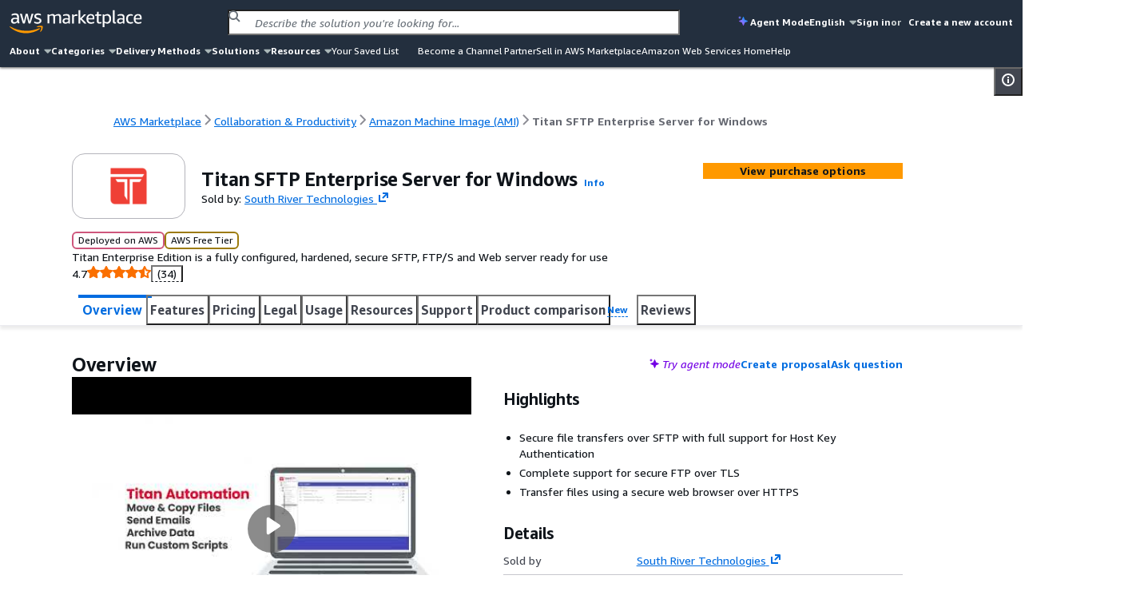

--- FILE ---
content_type: text/html;charset=UTF-8
request_url: https://aws.amazon.com/marketplace/pp/prodview-yvxerp4qv2wve
body_size: 121155
content:
<!DOCTYPE html>
    <html lang="en">
      <head>
        <meta charset="UTF-8" />
        <meta name="viewport" content="width=device-width, initial-scale=1.0" />
        
        <meta http-equiv="Content-Security-Policy" content="default-src &#039;none&#039;; frame-src https://www.youtube-nocookie.com https://aws.demdex.net https://fast.aws.demdex.net https://dpm.demdex.net; connect-src &#039;self&#039; https://discovery.marketplace.us-east-1.amazonaws.com https://commerce.us-east-1.marketplace.aws.a2z.com https://license-manager.us-east-1.amazonaws.com https://clientlogger.marketplace.aws.a2z.com https://us.help-panel.docs.aws.a2z.com https://aws-payments-gateway-service.us-east-1.amazonaws.com https://d7umqicpi7263.cloudfront.net https://rendering.aperture-public-api.feedback.console.aws.dev https://ingestion.aperture-public-api.feedback.console.aws.dev https://aws.amazon.com https://prod.log.shortbread.aws.dev https://prod.tools.shortbread.aws.dev https://112-tzm-766.mktoresp.com https://aws.demdex.net https://dpm.demdex.net https://cm.everesttech.net https://amazonwebservices.d2.sc.omtrdc.net https://a0.awsstatic.com https://d2c.aws.amazon.com https://vs.aws.amazon.com; font-src data:; img-src https://a.b.cdn.console.awsstatic.com https://*.ytimg.com https://d7umqicpi7263.cloudfront.net https://dkdlnw2x4nft5.cloudfront.net https://d2v9nz24iam9h9.cloudfront.net https://d1ewbp317vsrbd.cloudfront.net https://s3.amazonaws.com https://*.s3.amazonaws.com https://s3.us-east-1.amazonaws.com https://*.s3.us-east-1.amazonaws.com https://website.vendor-insights.us-east-1.amazonaws.com https://prod-us-east-1.cdn.chrome.marketplace.aws.dev &#039;self&#039; https://awsmp-pmp-cdn-user-logos-prod-iad.s3.us-east-1.amazonaws.com https://aws.amazon.com https://signin.aws.amazon.com https://amazonwebservices.d2.sc.omtrdc.net https://a0.awsstatic.com https://aws.demdex.net https://dpm.demdex.net https://cm.everesttech.net; media-src https://d2v9nz24iam9h9.cloudfront.net https://d7umqicpi7263.cloudfront.net; object-src &#039;none&#039;; script-src https://a.b.cdn.console.awsstatic.com &#039;sha256-qn9t8ZcQWbULRo6j+KytulzkbQB30NYkPGcJJysX6kE=&#039; https://prod-us-east-1.cdn.chrome.marketplace.aws.dev https://prod.widgets.marketplace.aws.dev https://a0.awsstatic.com https://prod.assets.shortbread.aws.dev &#039;sha256-yGlN2pkA8fJSCmEi+/f0JDcKHSdZU0WH/ZZha55/Yo4=&#039;; style-src &#039;self&#039; &#039;unsafe-inline&#039; https://a.b.cdn.console.awsstatic.com https://prod-us-east-1.cdn.chrome.marketplace.aws.dev https://prod.assets.shortbread.aws.dev; base-uri &#039;none&#039;; upgrade-insecure-requests;"/>
        <script type="text/javascript">
          window.__INIT_CSP_ERRORS = []
          window.addEventListener('securitypolicyviolation', function (e) {
            window.__INIT_CSP_ERRORS.push(e);
          });
        </script>
        <link rel="stylesheet" href="https://a.b.cdn.console.awsstatic.com/a/v1/IN5UGX6CAUZEECXFMP5J5XO2F6NYZHOHF67JCFQIGRBGGNPIUFCA/assets/static/style.au7l_bBr.css">
        <title data-rh="true">AWS Marketplace: Titan SFTP Enterprise Server for Windows</title>
        <meta data-rh="true" name="description" content="Titan Enterprise Edition is a fully configured, hardened, secure SFTP, FTP/S and Web server ready for use"/>
        <meta id="client-logger-endpoint" content="https://clientlogger.marketplace.aws.a2z.com/v3/analytics/logs" />
        <meta id="client-logger-context" content="{&quot;AccountId&quot;:&quot;000&quot;,&quot;ClientLogNamespace&quot;:&quot;prod&quot;,&quot;ConsoleSessionId&quot;:&quot;12345&quot;,&quot;HostEnvironment&quot;:{&quot;applicationId&quot;:&quot;AWS-Marketplace-PDP&quot;,&quot;region&quot;:&quot;us-east-1&quot;},&quot;PageType&quot;:&quot;AWSMP-PDP&quot;,&quot;SubPageType&quot;:&quot;AWSMP-Concourse&quot;,&quot;SessionId&quot;:&quot;12345&quot;,&quot;TenantId&quot;:&quot;de033758&quot;}" />
        <meta id="CONCOURSE_CDN_ASSETS_BASE_URL" content="https://a.b.cdn.console.awsstatic.com/a/v1/IN5UGX6CAUZEECXFMP5J5XO2F6NYZHOHF67JCFQIGRBGGNPIUFCA/" />
        
        <meta id="og:image" content="https://prod-us-east-1.cdn.chrome.marketplace.aws.dev/assets/4e17f104-1c9c-49ab-89b9-b34f0e9e23d1/client/socialPreview.png"/>
        <meta id="AWSMP-CookieClassification" name="AWSMP-CookieClassification" content="{&quot;aws-account-data&quot;:{&quot;category&quot;:&quot;essential&quot;},&quot;aws-account-alias&quot;:{&quot;category&quot;:&quot;essential&quot;},&quot;aws-consoleInfo&quot;:{&quot;category&quot;:&quot;essential&quot;},&quot;aws-creds&quot;:{&quot;category&quot;:&quot;essential&quot;},&quot;aws-creds-1&quot;:{&quot;category&quot;:&quot;essential&quot;},&quot;aws-creds-code-verifier&quot;:{&quot;category&quot;:&quot;essential&quot;},&quot;aws-csds-token&quot;:{&quot;category&quot;:&quot;essential&quot;},&quot;aws-priv&quot;:{&quot;category&quot;:&quot;essential&quot;},&quot;aws-session-id&quot;:{&quot;category&quot;:&quot;essential&quot;},&quot;aws-s-session-id&quot;:{&quot;category&quot;:&quot;functional&quot;},&quot;aws-analysis-id&quot;:{&quot;category&quot;:&quot;functional&quot;},&quot;aws-session-id-time&quot;:{&quot;category&quot;:&quot;essential&quot;},&quot;aws-target-data&quot;:{&quot;category&quot;:&quot;performance&quot;},&quot;aws-target-static-id&quot;:{&quot;category&quot;:&quot;performance&quot;},&quot;aws-target-session-id&quot;:{&quot;category&quot;:&quot;performance&quot;},&quot;aws-target-visitor-id&quot;:{&quot;category&quot;:&quot;functional&quot;},&quot;aws-ubid-main&quot;:{&quot;category&quot;:&quot;essential&quot;},&quot;aws-userInfo&quot;:{&quot;category&quot;:&quot;essential&quot;},&quot;aws_campaign_trk&quot;:{&quot;category&quot;:&quot;performance&quot;},&quot;aws_lang&quot;:{&quot;category&quot;:&quot;essential&quot;},&quot;aws-mkto-trk&quot;:{&quot;category&quot;:&quot;advertising&quot;},&quot;aws-reg-aid&quot;:{&quot;category&quot;:&quot;functional&quot;},&quot;aws-reg-guid&quot;:{&quot;category&quot;:&quot;functional&quot;},&quot;AWSMP-Test&quot;:{&quot;category&quot;:&quot;functional&quot;},&quot;tld-banner-dismissed&quot;:{&quot;category&quot;:&quot;functional&quot;},&quot;noflush_locale&quot;:{&quot;category&quot;:&quot;essential&quot;},&quot;awsc-authTimer&quot;:{&quot;category&quot;:&quot;essential&quot;},&quot;bcookie&quot;:{&quot;category&quot;:&quot;advertising&quot;},&quot;i18n-prefs&quot;:{&quot;category&quot;:&quot;essential&quot;},&quot;IDE&quot;:{&quot;category&quot;:&quot;advertising&quot;},&quot;JSESSIONID&quot;:{&quot;category&quot;:&quot;essential&quot;},&quot;lang&quot;:{&quot;category&quot;:&quot;advertising&quot;},&quot;li_sugr&quot;:{&quot;category&quot;:&quot;advertising&quot;},&quot;lidc&quot;:{&quot;category&quot;:&quot;advertising&quot;},&quot;lissc&quot;:{&quot;category&quot;:&quot;advertising&quot;},&quot;regStatus&quot;:{&quot;category&quot;:&quot;performance&quot;},&quot;s_cc&quot;:{&quot;category&quot;:&quot;functional&quot;},&quot;s_depth&quot;:{&quot;category&quot;:&quot;functional&quot;},&quot;s_dslv&quot;:{&quot;category&quot;:&quot;functional&quot;},&quot;s_dslv_s&quot;:{&quot;category&quot;:&quot;functional&quot;},&quot;s_eVar60&quot;:{&quot;category&quot;:&quot;functional&quot;},&quot;s_fid&quot;:{&quot;category&quot;:&quot;functional&quot;},&quot;s_invisit&quot;:{&quot;category&quot;:&quot;functional&quot;},&quot;s_nr&quot;:{&quot;category&quot;:&quot;functional&quot;},&quot;s_sq&quot;:{&quot;category&quot;:&quot;functional&quot;},&quot;s_vi&quot;:{&quot;category&quot;:&quot;functional&quot;},&quot;s_vn&quot;:{&quot;category&quot;:&quot;functional&quot;},&quot;s_campaign&quot;:{&quot;category&quot;:&quot;functional&quot;},&quot;seance&quot;:{&quot;category&quot;:&quot;essential&quot;},&quot;U&quot;:{&quot;category&quot;:&quot;advertising&quot;},&quot;UserMatchHistory&quot;:{&quot;category&quot;:&quot;advertising&quot;},&quot;_mkto_trk&quot;:{&quot;category&quot;:&quot;advertising&quot;},&quot;__cfduid&quot;:{&quot;category&quot;:&quot;advertising&quot;}}" />
        <meta id="chrome-view-model" data-chrome-view-model="{&quot;headerMenuIds&quot;:[&quot;about&quot;,&quot;categories&quot;,&quot;deliveryMethods&quot;,&quot;solutions&quot;,&quot;resources&quot;],&quot;footerMenuIds&quot;:[&quot;solutionsFooter&quot;,&quot;categories&quot;,&quot;resources&quot;,&quot;sellInAws&quot;,&quot;about&quot;,&quot;featuredCategories&quot;,&quot;manageYourAccount&quot;],&quot;menus&quot;:{&quot;about&quot;:{&quot;id&quot;:&quot;about&quot;,&quot;name&quot;:&quot;About&quot;,&quot;submenus&quot;:[{&quot;title&quot;:{&quot;name&quot;:&quot;About&quot;,&quot;href&quot;:&quot;/marketplace/features/what-is-aws-marketplace?trk=86dd86c6-7989-4e45-8c92-3fe2ebce2cc7&amp;sc_channel=el&amp;ref=mp_nav_about&quot;},&quot;links&quot;:[{&quot;name&quot;:&quot;What is AWS Marketplace?&quot;,&quot;href&quot;:&quot;/marketplace/features/what-is-aws-marketplace?trk=86dd86c6-7989-4e45-8c92-3fe2ebce2cc7&amp;sc_channel=el&amp;ref=mp_nav_about&quot;},{&quot;name&quot;:&quot;Why AWS Marketplace?&quot;,&quot;href&quot;:&quot;/marketplace/features?trk=471f1bc8-709f-412b-a127-aff6ee44c802&amp;sc_channel=el&amp;ref=mp_nav_about&quot;},{&quot;name&quot;:&quot;Get started in AWS Marketplace&quot;,&quot;href&quot;:&quot;/marketplace/getting-started?trk=213c78f3-b3a9-49be-84ed-202d5ae55517&amp;sc_channel=el&amp;ref=mp_nav_about&quot;},{&quot;name&quot;:&quot;Procurement options&quot;,&quot;href&quot;:&quot;/marketplace/features/procurement?trk=d1c51987-4c21-453a-979b-d65a3e130bd1&amp;sc_channel=el&amp;ref=mp_nav_about&quot;},{&quot;name&quot;:&quot;Cost management tools&quot;,&quot;href&quot;:&quot;/marketplace/features/cost-management?trk=8c02be02-78c0-4d5f-9c1d-908fe291b371&amp;sc_channel=el&amp;ref=mp_nav_about&quot;},{&quot;name&quot;:&quot;Governance &amp; control features&quot;,&quot;href&quot;:&quot;/marketplace/features/governance?trk=5bf41da5-ff7e-48a1-9650-2eb1cb29edf0&amp;sc_channel=el&amp;ref=mp_nav_about&quot;},{&quot;name&quot;:&quot;Free trials&quot;,&quot;href&quot;:&quot;/marketplace/features/free-trials?trk=0b6e3667-3ef1-43e4-bb34-56078c18fde9&amp;sc_channel=el&amp;ref=mp_nav_about&quot;},{&quot;name&quot;:&quot;Sell in AWS Marketplace&quot;,&quot;href&quot;:&quot;/marketplace/partners/management-tour?trk=40ddbaee-2c6c-422a-a488-bd7496fe5458&amp;sc_channel=el&amp;ref=mp_nav_about&quot;}]}]},&quot;categories&quot;:{&quot;id&quot;:&quot;categories&quot;,&quot;name&quot;:&quot;Categories&quot;,&quot;submenus&quot;:[{&quot;title&quot;:{&quot;name&quot;:&quot;AI Agents &amp; Tools&quot;,&quot;href&quot;:&quot;/marketplace/b/f1d47436-8a98-40db-b687-696723ec32cb?ref_=mp_nav_category_f1d47436-8a98-40db-b687-696723ec32cb&quot;},&quot;links&quot;:[{&quot;name&quot;:&quot;AI Security&quot;,&quot;href&quot;:&quot;/marketplace/b/ffc1065b-06a0-4357-a9bf-0fa1dd6037da?ref_=mp_nav_category_ffc1065b-06a0-4357-a9bf-0fa1dd6037da&quot;},{&quot;name&quot;:&quot;Content Creation&quot;,&quot;href&quot;:&quot;/marketplace/b/6de021ae-715a-47ac-938f-3a68b2b60440?ref_=mp_nav_category_6de021ae-715a-47ac-938f-3a68b2b60440&quot;},{&quot;name&quot;:&quot;Customer Experience Personalization&quot;,&quot;href&quot;:&quot;/marketplace/b/f198dbb9-6a98-46a8-9407-b6e6c6c49654?ref_=mp_nav_category_f198dbb9-6a98-46a8-9407-b6e6c6c49654&quot;},{&quot;name&quot;:&quot;Customer Support&quot;,&quot;href&quot;:&quot;/marketplace/b/c463554d-2722-41ce-8007-ff3b0602f61d?ref_=mp_nav_category_c463554d-2722-41ce-8007-ff3b0602f61d&quot;},{&quot;name&quot;:&quot;Data Analysis&quot;,&quot;href&quot;:&quot;/marketplace/b/c36b97e6-3109-47de-9447-96a6adc7693c?ref_=mp_nav_category_c36b97e6-3109-47de-9447-96a6adc7693c&quot;},{&quot;name&quot;:&quot;Finance &amp; Accounting&quot;,&quot;href&quot;:&quot;/marketplace/b/d0c382f0-7183-4a48-99dd-b18d2507e18d?ref_=mp_nav_category_d0c382f0-7183-4a48-99dd-b18d2507e18d&quot;},{&quot;name&quot;:&quot;IT Support&quot;,&quot;href&quot;:&quot;/marketplace/b/e6b1e3ef-e342-4e52-a32f-8f6dd9480250?ref_=mp_nav_category_e6b1e3ef-e342-4e52-a32f-8f6dd9480250&quot;},{&quot;name&quot;:&quot;Legal &amp; Compliance&quot;,&quot;href&quot;:&quot;/marketplace/b/1a2b613d-2134-4de2-a125-457dda4f8685?ref_=mp_nav_category_1a2b613d-2134-4de2-a125-457dda4f8685&quot;},{&quot;name&quot;:&quot;Observability&quot;,&quot;href&quot;:&quot;/marketplace/b/159cdd0c-6579-4122-942d-bd8b3e36fc28?ref_=mp_nav_category_159cdd0c-6579-4122-942d-bd8b3e36fc28&quot;},{&quot;name&quot;:&quot;Procurement &amp; Supply Chain&quot;,&quot;href&quot;:&quot;/marketplace/b/f75229ff-f982-4c2a-b9b2-7f6f25d35ef9?ref_=mp_nav_category_f75229ff-f982-4c2a-b9b2-7f6f25d35ef9&quot;},{&quot;name&quot;:&quot;Quality Assurance&quot;,&quot;href&quot;:&quot;/marketplace/b/9a402484-91b4-4bd6-b5d8-ff7a976c0346?ref_=mp_nav_category_9a402484-91b4-4bd6-b5d8-ff7a976c0346&quot;},{&quot;name&quot;:&quot;Research&quot;,&quot;href&quot;:&quot;/marketplace/b/329680af-0f17-469c-b860-24f57ba62dca?ref_=mp_nav_category_329680af-0f17-469c-b860-24f57ba62dca&quot;},{&quot;name&quot;:&quot;Sales &amp; Marketing&quot;,&quot;href&quot;:&quot;/marketplace/b/33e3f1d7-f582-4eba-9cf3-121ee144906b?ref_=mp_nav_category_33e3f1d7-f582-4eba-9cf3-121ee144906b&quot;},{&quot;name&quot;:&quot;Scheduling &amp; Coordination&quot;,&quot;href&quot;:&quot;/marketplace/b/80ae5f8e-522e-418e-a0cb-7b4c341b3c8a?ref_=mp_nav_category_80ae5f8e-522e-418e-a0cb-7b4c341b3c8a&quot;},{&quot;name&quot;:&quot;Software Development&quot;,&quot;href&quot;:&quot;/marketplace/b/1f52b936-71a3-4862-ab4d-1d76efe2d9cc?ref_=mp_nav_category_1f52b936-71a3-4862-ab4d-1d76efe2d9cc&quot;}]},{&quot;title&quot;:{&quot;name&quot;:&quot;Business Applications&quot;,&quot;href&quot;:&quot;/marketplace/b/8449bda0-8265-4fca-8910-497b806742fa?ref_=mp_nav_category_8449bda0-8265-4fca-8910-497b806742fa&quot;},&quot;links&quot;:[{&quot;name&quot;:&quot;Blockchain&quot;,&quot;href&quot;:&quot;/marketplace/b/59267e20-f6c4-491f-a538-43dd5dbce960?ref_=mp_nav_category_59267e20-f6c4-491f-a538-43dd5dbce960&quot;},{&quot;name&quot;:&quot;Collaboration &amp; Productivity&quot;,&quot;href&quot;:&quot;/marketplace/b/1885b4a4-02a4-46d1-93d1-d0dcebe41208?ref_=mp_nav_category_1885b4a4-02a4-46d1-93d1-d0dcebe41208&quot;},{&quot;name&quot;:&quot;Contact Center&quot;,&quot;href&quot;:&quot;/marketplace/b/fb1e0f1d-af11-4322-ad2c-3c2c6a2ca537?ref_=mp_nav_category_fb1e0f1d-af11-4322-ad2c-3c2c6a2ca537&quot;},{&quot;name&quot;:&quot;Content Management&quot;,&quot;href&quot;:&quot;/marketplace/b/4625c97a-64f3-40af-92c6-2835e2f7542a?ref_=mp_nav_category_4625c97a-64f3-40af-92c6-2835e2f7542a&quot;},{&quot;name&quot;:&quot;CRM&quot;,&quot;href&quot;:&quot;/marketplace/b/98bce01b-8e07-4a83-8e4e-711ce14f2e88?ref_=mp_nav_category_98bce01b-8e07-4a83-8e4e-711ce14f2e88&quot;},{&quot;name&quot;:&quot;eCommerce&quot;,&quot;href&quot;:&quot;/marketplace/b/2a29b1bc-488a-4b36-a1c0-f90380d91692?ref_=mp_nav_category_2a29b1bc-488a-4b36-a1c0-f90380d91692&quot;},{&quot;name&quot;:&quot;eLearning&quot;,&quot;href&quot;:&quot;/marketplace/b/b61b468c-7a91-4919-a9b1-45fcc7e0a682?ref_=mp_nav_category_b61b468c-7a91-4919-a9b1-45fcc7e0a682&quot;},{&quot;name&quot;:&quot;Human Resources&quot;,&quot;href&quot;:&quot;/marketplace/b/0bdbbf42-5d7b-4ac7-8041-849983ffeaad?ref_=mp_nav_category_0bdbbf42-5d7b-4ac7-8041-849983ffeaad&quot;},{&quot;name&quot;:&quot;IT Business Management&quot;,&quot;href&quot;:&quot;/marketplace/b/44bf32d0-edc0-4357-b679-c608ac1227f9?ref_=mp_nav_category_44bf32d0-edc0-4357-b679-c608ac1227f9&quot;},{&quot;name&quot;:&quot;Project Management&quot;,&quot;href&quot;:&quot;/marketplace/b/e86dc38c-d34a-4e7f-8ef3-add8bb2bfb53?ref_=mp_nav_category_e86dc38c-d34a-4e7f-8ef3-add8bb2bfb53&quot;}]},{&quot;title&quot;:{&quot;name&quot;:&quot;Cloud Operations&quot;,&quot;href&quot;:&quot;/marketplace/b/b619e7f9-0d0e-48a7-95d6-52245342af07?ref_=mp_nav_category_b619e7f9-0d0e-48a7-95d6-52245342af07&quot;},&quot;links&quot;:[{&quot;name&quot;:&quot;Cloud Financial Management&quot;,&quot;href&quot;:&quot;/marketplace/b/5cb080c9-49ca-4ab6-bf1c-eac794bd9e92?ref_=mp_nav_category_5cb080c9-49ca-4ab6-bf1c-eac794bd9e92&quot;},{&quot;name&quot;:&quot;Cloud Governance&quot;,&quot;href&quot;:&quot;/marketplace/b/8e344344-82e7-4e05-b3a7-a627dbe3dfd8?ref_=mp_nav_category_8e344344-82e7-4e05-b3a7-a627dbe3dfd8&quot;}]},{&quot;title&quot;:{&quot;name&quot;:&quot;Data Products&quot;,&quot;href&quot;:&quot;/marketplace/b/d5a43d97-558f-4be7-8543-cce265fe6d9d?ref_=mp_nav_category_d5a43d97-558f-4be7-8543-cce265fe6d9d&quot;},&quot;links&quot;:[{&quot;name&quot;:&quot;Automotive Data&quot;,&quot;href&quot;:&quot;/marketplace/b/9a4d3c5f-470d-4f3c-bcce-de612001b652?ref_=mp_nav_category_9a4d3c5f-470d-4f3c-bcce-de612001b652&quot;},{&quot;name&quot;:&quot;Environmental Data&quot;,&quot;href&quot;:&quot;/marketplace/b/ffb6cf06-608c-4b14-a5a9-756f1ccd5725?ref_=mp_nav_category_ffb6cf06-608c-4b14-a5a9-756f1ccd5725&quot;},{&quot;name&quot;:&quot;Financial Services Data&quot;,&quot;href&quot;:&quot;/marketplace/b/87374d8c-7acc-49b2-bc45-1a6cb252a539?ref_=mp_nav_category_87374d8c-7acc-49b2-bc45-1a6cb252a539&quot;},{&quot;name&quot;:&quot;Gaming Data&quot;,&quot;href&quot;:&quot;/marketplace/b/41611951-f229-4dae-8e0d-5bb12ad28b5b?ref_=mp_nav_category_41611951-f229-4dae-8e0d-5bb12ad28b5b&quot;},{&quot;name&quot;:&quot;Healthcare &amp; Life Sciences Data&quot;,&quot;href&quot;:&quot;/marketplace/b/ec21bae5-404b-4bac-825c-f7b0a2c713c4?ref_=mp_nav_category_ec21bae5-404b-4bac-825c-f7b0a2c713c4&quot;},{&quot;name&quot;:&quot;Manufacturing Data&quot;,&quot;href&quot;:&quot;/marketplace/b/309c57a4-8fb2-404f-90dc-d4067048d7a2?ref_=mp_nav_category_309c57a4-8fb2-404f-90dc-d4067048d7a2&quot;},{&quot;name&quot;:&quot;Media &amp; Entertainment Data&quot;,&quot;href&quot;:&quot;/marketplace/b/f71bc2f6-934a-4850-9241-30b113c75615?ref_=mp_nav_category_f71bc2f6-934a-4850-9241-30b113c75615&quot;},{&quot;name&quot;:&quot;Public Sector Data&quot;,&quot;href&quot;:&quot;/marketplace/b/191dc787-401d-4f42-826f-ac99f06a4ac8?ref_=mp_nav_category_191dc787-401d-4f42-826f-ac99f06a4ac8&quot;},{&quot;name&quot;:&quot;Resources Data&quot;,&quot;href&quot;:&quot;/marketplace/b/c64de7d5-83da-4b90-989a-9c99d2f5304c?ref_=mp_nav_category_c64de7d5-83da-4b90-989a-9c99d2f5304c&quot;},{&quot;name&quot;:&quot;Retail, Location &amp; Marketing Data&quot;,&quot;href&quot;:&quot;/marketplace/b/2d1c8868-2642-4741-af5d-9ced77da7024?ref_=mp_nav_category_2d1c8868-2642-4741-af5d-9ced77da7024&quot;},{&quot;name&quot;:&quot;Telecommunications Data&quot;,&quot;href&quot;:&quot;/marketplace/b/7c5cc6e7-7142-4cd2-9b50-805731dcbdab?ref_=mp_nav_category_7c5cc6e7-7142-4cd2-9b50-805731dcbdab&quot;}]},{&quot;title&quot;:{&quot;name&quot;:&quot;DevOps&quot;,&quot;href&quot;:&quot;/marketplace/b/2560df6f-b99a-4899-8421-07dbaa1aa9d2?ref_=mp_nav_category_2560df6f-b99a-4899-8421-07dbaa1aa9d2&quot;},&quot;links&quot;:[{&quot;name&quot;:&quot;Agile Lifecycle Management&quot;,&quot;href&quot;:&quot;/marketplace/b/a2286988-a876-4c55-b346-52a7a67ef18f?ref_=mp_nav_category_a2286988-a876-4c55-b346-52a7a67ef18f&quot;},{&quot;name&quot;:&quot;Application Development&quot;,&quot;href&quot;:&quot;/marketplace/b/3c015f8c-b83c-4b7d-a544-29e87950c267?ref_=mp_nav_category_3c015f8c-b83c-4b7d-a544-29e87950c267&quot;},{&quot;name&quot;:&quot;Application Servers&quot;,&quot;href&quot;:&quot;/marketplace/b/d5921967-1aed-46b5-a08e-e3d6babee4ae?ref_=mp_nav_category_d5921967-1aed-46b5-a08e-e3d6babee4ae&quot;},{&quot;name&quot;:&quot;Application Stacks&quot;,&quot;href&quot;:&quot;/marketplace/b/ac135c44-ad53-4780-bf2b-e33925affa50?ref_=mp_nav_category_ac135c44-ad53-4780-bf2b-e33925affa50&quot;},{&quot;name&quot;:&quot;Continuous Integration and Continuous Delivery&quot;,&quot;href&quot;:&quot;/marketplace/b/e13d1819-2dc9-4b5d-a1e7-014cc10f7984?ref_=mp_nav_category_e13d1819-2dc9-4b5d-a1e7-014cc10f7984&quot;},{&quot;name&quot;:&quot;Infrastructure as Code&quot;,&quot;href&quot;:&quot;/marketplace/b/f3a4f5ce-3983-4611-ac6e-5c468e84a025?ref_=mp_nav_category_f3a4f5ce-3983-4611-ac6e-5c468e84a025&quot;},{&quot;name&quot;:&quot;Issue &amp; Bug Tracking&quot;,&quot;href&quot;:&quot;/marketplace/b/67508d7c-a1de-4cdc-94c7-b4c0a1545928?ref_=mp_nav_category_67508d7c-a1de-4cdc-94c7-b4c0a1545928&quot;},{&quot;name&quot;:&quot;Log Analysis&quot;,&quot;href&quot;:&quot;/marketplace/b/68b775e3-c2c6-4a1c-95db-d74e36efe2b9?ref_=mp_nav_category_68b775e3-c2c6-4a1c-95db-d74e36efe2b9&quot;},{&quot;name&quot;:&quot;Monitoring&quot;,&quot;href&quot;:&quot;/marketplace/b/45c68cc2-ccd6-426b-94bd-92a791004dc2?ref_=mp_nav_category_45c68cc2-ccd6-426b-94bd-92a791004dc2&quot;},{&quot;name&quot;:&quot;Source Control&quot;,&quot;href&quot;:&quot;/marketplace/b/9fd3f24d-335a-40e2-b366-39ca52ae22b1?ref_=mp_nav_category_9fd3f24d-335a-40e2-b366-39ca52ae22b1&quot;},{&quot;name&quot;:&quot;Testing&quot;,&quot;href&quot;:&quot;/marketplace/b/b1cf3403-729a-4df1-908d-51105b3574a3?ref_=mp_nav_category_b1cf3403-729a-4df1-908d-51105b3574a3&quot;}]},{&quot;title&quot;:{&quot;name&quot;:&quot;Industries&quot;,&quot;href&quot;:&quot;/marketplace/b/48bf064f-9812-41a8-95c2-4078962a8314?ref_=mp_nav_category_48bf064f-9812-41a8-95c2-4078962a8314&quot;},&quot;links&quot;:[{&quot;name&quot;:&quot;Automotive&quot;,&quot;href&quot;:&quot;/marketplace/b/a6d3777c-a5d7-4ae6-abcf-0b7bafe112fe?ref_=mp_nav_category_a6d3777c-a5d7-4ae6-abcf-0b7bafe112fe&quot;},{&quot;name&quot;:&quot;Education &amp; Research&quot;,&quot;href&quot;:&quot;/marketplace/b/e1e8f19d-319e-40f1-9ae3-fdfd3ecae002?ref_=mp_nav_category_e1e8f19d-319e-40f1-9ae3-fdfd3ecae002&quot;},{&quot;name&quot;:&quot;Energy&quot;,&quot;href&quot;:&quot;/marketplace/b/51b09426-e8bc-4140-9fa5-16a388181e81?ref_=mp_nav_category_51b09426-e8bc-4140-9fa5-16a388181e81&quot;},{&quot;name&quot;:&quot;Financial Services&quot;,&quot;href&quot;:&quot;/marketplace/b/0831c108-5642-4ce7-8df4-026738902f8d?ref_=mp_nav_category_0831c108-5642-4ce7-8df4-026738902f8d&quot;},{&quot;name&quot;:&quot;Healthcare &amp; Life Sciences&quot;,&quot;href&quot;:&quot;/marketplace/b/9068362c-23da-4a02-b090-51ae4b4ca8b2?ref_=mp_nav_category_9068362c-23da-4a02-b090-51ae4b4ca8b2&quot;},{&quot;name&quot;:&quot;Industrial&quot;,&quot;href&quot;:&quot;/marketplace/b/1a0a6c20-35fb-4006-a67c-d9bdde3de86f?ref_=mp_nav_category_1a0a6c20-35fb-4006-a67c-d9bdde3de86f&quot;},{&quot;name&quot;:&quot;Media &amp; Entertainment&quot;,&quot;href&quot;:&quot;/marketplace/b/b581c077-705f-4614-86dc-69f725cbcf88?ref_=mp_nav_category_b581c077-705f-4614-86dc-69f725cbcf88&quot;}]},{&quot;title&quot;:{&quot;name&quot;:&quot;Infrastructure Software&quot;,&quot;href&quot;:&quot;/marketplace/b/579164ab-a400-4924-9c9c-590e45580b7d?ref_=mp_nav_category_579164ab-a400-4924-9c9c-590e45580b7d&quot;},&quot;links&quot;:[{&quot;name&quot;:&quot;Backup &amp; Recovery&quot;,&quot;href&quot;:&quot;/marketplace/b/388e0eec-370f-4c12-9f92-1bb2193509d3?ref_=mp_nav_category_388e0eec-370f-4c12-9f92-1bb2193509d3&quot;},{&quot;name&quot;:&quot;Data Analytics&quot;,&quot;href&quot;:&quot;/marketplace/b/adb29c06-d13c-4cfa-a2c3-944475c7e1bd?ref_=mp_nav_category_adb29c06-d13c-4cfa-a2c3-944475c7e1bd&quot;},{&quot;name&quot;:&quot;High Performance Computing&quot;,&quot;href&quot;:&quot;/marketplace/b/27afd715-09cc-496c-82ea-1cd86222d8cb?ref_=mp_nav_category_27afd715-09cc-496c-82ea-1cd86222d8cb&quot;},{&quot;name&quot;:&quot;Migration&quot;,&quot;href&quot;:&quot;/marketplace/b/cb276aab-7d95-4eaf-a498-41b34b52ad63?ref_=mp_nav_category_cb276aab-7d95-4eaf-a498-41b34b52ad63&quot;},{&quot;name&quot;:&quot;Network Infrastructure&quot;,&quot;href&quot;:&quot;/marketplace/b/3141913d-a073-4452-8473-843f58081505?ref_=mp_nav_category_3141913d-a073-4452-8473-843f58081505&quot;},{&quot;name&quot;:&quot;Operating Systems&quot;,&quot;href&quot;:&quot;/marketplace/b/c3bc6a75-0c3a-46ce-8fdd-498b6fd88577?ref_=mp_nav_category_c3bc6a75-0c3a-46ce-8fdd-498b6fd88577&quot;},{&quot;name&quot;:&quot;Security&quot;,&quot;href&quot;:&quot;/marketplace/b/0625e4fd-88dd-4dd9-9e57-4a0461f97fb4?ref_=mp_nav_category_0625e4fd-88dd-4dd9-9e57-4a0461f97fb4&quot;},{&quot;name&quot;:&quot;Storage&quot;,&quot;href&quot;:&quot;/marketplace/b/c3ca69e4-f90c-4159-abc2-4c176dd2b802?ref_=mp_nav_category_c3ca69e4-f90c-4159-abc2-4c176dd2b802&quot;}]},{&quot;title&quot;:{&quot;name&quot;:&quot;IoT&quot;,&quot;href&quot;:&quot;/marketplace/b/96c2cd16-fe69-4b18-99cc-e016c61e820c?ref_=mp_nav_category_96c2cd16-fe69-4b18-99cc-e016c61e820c&quot;},&quot;links&quot;:[{&quot;name&quot;:&quot;Analytics&quot;,&quot;href&quot;:&quot;/marketplace/b/34244ca3-319a-4a46-b747-636fd0a3dc7a?ref_=mp_nav_category_34244ca3-319a-4a46-b747-636fd0a3dc7a&quot;},{&quot;name&quot;:&quot;Applications&quot;,&quot;href&quot;:&quot;/marketplace/b/e4cb435b-d605-4bb2-9f40-b47335f23bbe?ref_=mp_nav_category_e4cb435b-d605-4bb2-9f40-b47335f23bbe&quot;},{&quot;name&quot;:&quot;Device Connectivity&quot;,&quot;href&quot;:&quot;/marketplace/b/4010f3a3-3f65-4396-9e48-1e6dc1893079?ref_=mp_nav_category_4010f3a3-3f65-4396-9e48-1e6dc1893079&quot;},{&quot;name&quot;:&quot;Device Management&quot;,&quot;href&quot;:&quot;/marketplace/b/f0e40e54-4ae4-4ba3-8ab3-a41793be8b8c?ref_=mp_nav_category_f0e40e54-4ae4-4ba3-8ab3-a41793be8b8c&quot;},{&quot;name&quot;:&quot;Device Security&quot;,&quot;href&quot;:&quot;/marketplace/b/1c8040d7-fd09-424b-8ee8-3a733c77db7f?ref_=mp_nav_category_1c8040d7-fd09-424b-8ee8-3a733c77db7f&quot;},{&quot;name&quot;:&quot;Industrial IoT&quot;,&quot;href&quot;:&quot;/marketplace/b/e333bce9-cb63-46b3-a2d5-3cd592e951e3?ref_=mp_nav_category_e333bce9-cb63-46b3-a2d5-3cd592e951e3&quot;},{&quot;name&quot;:&quot;Smart Home &amp; City&quot;,&quot;href&quot;:&quot;/marketplace/b/c7edb79f-3f18-4e4d-9798-690c9521eae2?ref_=mp_nav_category_c7edb79f-3f18-4e4d-9798-690c9521eae2&quot;}]},{&quot;title&quot;:{&quot;name&quot;:&quot;Machine Learning&quot;,&quot;href&quot;:&quot;/marketplace/b/c3714653-8485-4e34-b35b-82c2203e81c1?ref_=mp_nav_category_c3714653-8485-4e34-b35b-82c2203e81c1&quot;},&quot;links&quot;:[{&quot;name&quot;:&quot;Audio&quot;,&quot;href&quot;:&quot;/marketplace/b/cbac9ca0-b219-4ed3-aed3-94edca428e95?ref_=mp_nav_category_cbac9ca0-b219-4ed3-aed3-94edca428e95&quot;},{&quot;name&quot;:&quot;Computer Vision&quot;,&quot;href&quot;:&quot;/marketplace/b/e9008568-95af-4844-9f19-d88e7588b640?ref_=mp_nav_category_e9008568-95af-4844-9f19-d88e7588b640&quot;},{&quot;name&quot;:&quot;Data Labeling Services&quot;,&quot;href&quot;:&quot;/marketplace/b/83fb9ade-65b6-45bc-bd9d-0a3db0b6994c?ref_=mp_nav_category_83fb9ade-65b6-45bc-bd9d-0a3db0b6994c&quot;},{&quot;name&quot;:&quot;Generative AI&quot;,&quot;href&quot;:&quot;/marketplace/b/f18b0260-a963-4c5d-bd1b-eb3e896fb851?ref_=mp_nav_category_f18b0260-a963-4c5d-bd1b-eb3e896fb851&quot;},{&quot;name&quot;:&quot;Human Review Services&quot;,&quot;href&quot;:&quot;/marketplace/b/780dc385-682c-4273-95c6-ccb1e2ee1b8e?ref_=mp_nav_category_780dc385-682c-4273-95c6-ccb1e2ee1b8e&quot;},{&quot;name&quot;:&quot;Image&quot;,&quot;href&quot;:&quot;/marketplace/b/57d5198d-5f59-483b-b131-76344c13279f?ref_=mp_nav_category_57d5198d-5f59-483b-b131-76344c13279f&quot;},{&quot;name&quot;:&quot;Intelligent Automation&quot;,&quot;href&quot;:&quot;/marketplace/b/ac7101f1-7bf7-4568-8ff0-b7cb3fbfe8b7?ref_=mp_nav_category_ac7101f1-7bf7-4568-8ff0-b7cb3fbfe8b7&quot;},{&quot;name&quot;:&quot;ML Solutions&quot;,&quot;href&quot;:&quot;/marketplace/b/1498a805-6c11-461e-9424-d766aea336ca?ref_=mp_nav_category_1498a805-6c11-461e-9424-d766aea336ca&quot;},{&quot;name&quot;:&quot;Natural Language Processing&quot;,&quot;href&quot;:&quot;/marketplace/b/57003bb6-9ad2-4c4e-89df-018b56a5af17?ref_=mp_nav_category_57003bb6-9ad2-4c4e-89df-018b56a5af17&quot;},{&quot;name&quot;:&quot;Speech Recognition&quot;,&quot;href&quot;:&quot;/marketplace/b/331ebce0-5228-4699-b228-304faf650dbd?ref_=mp_nav_category_331ebce0-5228-4699-b228-304faf650dbd&quot;},{&quot;name&quot;:&quot;Structured&quot;,&quot;href&quot;:&quot;/marketplace/b/7019091a-4fc7-4b7c-81cf-23df8cfdb641?ref_=mp_nav_category_7019091a-4fc7-4b7c-81cf-23df8cfdb641&quot;},{&quot;name&quot;:&quot;Text&quot;,&quot;href&quot;:&quot;/marketplace/b/aae88549-7679-4532-b83b-eb6355092084?ref_=mp_nav_category_aae88549-7679-4532-b83b-eb6355092084&quot;},{&quot;name&quot;:&quot;Video&quot;,&quot;href&quot;:&quot;/marketplace/b/e6ec25f7-0536-4983-9e0f-0d1da1da9772?ref_=mp_nav_category_e6ec25f7-0536-4983-9e0f-0d1da1da9772&quot;}]},{&quot;title&quot;:{&quot;name&quot;:&quot;Professional Services&quot;,&quot;href&quot;:&quot;/marketplace/b/ba3a2bf7-795d-4d9f-83fc-6166fa98780d?ref_=mp_nav_category_ba3a2bf7-795d-4d9f-83fc-6166fa98780d&quot;},&quot;links&quot;:[{&quot;name&quot;:&quot;Assessments&quot;,&quot;href&quot;:&quot;/marketplace/b/6f17dccf-d4cc-4cc6-8c65-5395145d76f9?ref_=mp_nav_category_6f17dccf-d4cc-4cc6-8c65-5395145d76f9&quot;},{&quot;name&quot;:&quot;Implementation&quot;,&quot;href&quot;:&quot;/marketplace/b/30ff4395-296a-440a-b9d6-f5eddb16e347?ref_=mp_nav_category_30ff4395-296a-440a-b9d6-f5eddb16e347&quot;},{&quot;name&quot;:&quot;Managed Services&quot;,&quot;href&quot;:&quot;/marketplace/b/7a7aba4d-7766-4f38-abd8-603a95afe9f1?ref_=mp_nav_category_7a7aba4d-7766-4f38-abd8-603a95afe9f1&quot;},{&quot;name&quot;:&quot;Premium Support&quot;,&quot;href&quot;:&quot;/marketplace/b/89964c19-e8d0-4420-bb9b-ac5998f89dad?ref_=mp_nav_category_89964c19-e8d0-4420-bb9b-ac5998f89dad&quot;},{&quot;name&quot;:&quot;Training&quot;,&quot;href&quot;:&quot;/marketplace/b/fd9ea9c0-009a-407f-a174-8a963d17b20d?ref_=mp_nav_category_fd9ea9c0-009a-407f-a174-8a963d17b20d&quot;}]}]},&quot;deliveryMethods&quot;:{&quot;id&quot;:&quot;deliveryMethods&quot;,&quot;name&quot;:&quot;Delivery Methods&quot;,&quot;submenus&quot;:[{&quot;title&quot;:{&quot;name&quot;:&quot;Delivery Methods&quot;,&quot;href&quot;:&quot;/marketplace/search/results?x=0&amp;y=0&amp;searchTerms=&quot;},&quot;links&quot;:[{&quot;name&quot;:&quot;API-Based Agents &amp; Tools&quot;,&quot;href&quot;:&quot;/marketplace/search/results?FULFILLMENT_OPTION_TYPE=API&amp;filters=FULFILLMENT_OPTION_TYPE&amp;ref_=header_nav_dm_api&quot;},{&quot;name&quot;:&quot;Amazon Machine Image&quot;,&quot;href&quot;:&quot;/marketplace/search/results?page=1&amp;filters=fulfillment_options&amp;fulfillment_options=Ami&amp;ref_=header_nav_dm_ami&quot;},{&quot;name&quot;:&quot;EC2 Image Builder Component&quot;,&quot;href&quot;:&quot;/marketplace/search/results?FULFILLMENT_OPTION_TYPE=EC2_IMAGE_BUILDER_COMPONENT&amp;filters=FULFILLMENT_OPTION_TYPE&amp;ref_=header_nav_dm_ec2_image_builder_component&quot;},{&quot;name&quot;:&quot;Amazon SageMaker&quot;,&quot;href&quot;:&quot;/marketplace/search/results?page=1&amp;filters=fulfillment_options&amp;fulfillment_options=SageMaker&amp;ref_=header_nav_dm_sagemaker&quot;},{&quot;name&quot;:&quot;AWS Data Exchange&quot;,&quot;href&quot;:&quot;/marketplace/search/results?page=1&amp;filters=FulfillmentOptionType&amp;FulfillmentOptionType=AWSDataExchange&amp;ref_=header_nav_dm_aws_data_exchange&quot;},{&quot;name&quot;:&quot;CloudFormation Stack&quot;,&quot;href&quot;:&quot;/marketplace/search/results?page=1&amp;filters=fulfillment_options&amp;fulfillment_options=CloudFormation&amp;ref_=header_nav_dm_stack&quot;},{&quot;name&quot;:&quot;Container Image&quot;,&quot;href&quot;:&quot;/marketplace/search/results?page=1&amp;filters=fulfillment_options&amp;fulfillment_options=Container&amp;ref_=header_nav_dm_container&quot;},{&quot;name&quot;:&quot;Helm Chart&quot;,&quot;href&quot;:&quot;/marketplace/search/results?FULFILLMENT_OPTION_TYPE=HELM&amp;filters=FULFILLMENT_OPTION_TYPE&amp;ref_=header_nav_dm_helm&quot;},{&quot;name&quot;:&quot;Add-on for Amazon EKS&quot;,&quot;href&quot;:&quot;/marketplace/search/results?FULFILLMENT_OPTION_TYPE=EKS_ADD_ON&amp;filters=FULFILLMENT_OPTION_TYPE&amp;ref_=header_nav_dm_eks_add_on&quot;},{&quot;name&quot;:&quot;Professional Services&quot;,&quot;href&quot;:&quot;/marketplace/search/results?page=1&amp;filters=fulfillment_options&amp;fulfillment_options=ProfessionalServices&amp;ref_=header_nav_dm_professional_services&quot;},{&quot;name&quot;:&quot;SaaS&quot;,&quot;href&quot;:&quot;/marketplace/search/results?page=1&amp;filters=fulfillment_options&amp;fulfillment_options=Saas&amp;ref_=header_nav_dm_saas&quot;}]}]},&quot;solutions&quot;:{&quot;id&quot;:&quot;solutions&quot;,&quot;name&quot;:&quot;Solutions&quot;,&quot;submenus&quot;:[{&quot;title&quot;:{&quot;name&quot;:&quot;Solutions&quot;,&quot;href&quot;:&quot;https://aws.amazon.com/marketplace/solutions?ref_=mp_nav_solutions_all&quot;},&quot;links&quot;:[{&quot;name&quot;:&quot;AI Agents &amp; Tools&quot;,&quot;href&quot;:&quot;https://aws.amazon.com/marketplace/solutions/ai-agents-and-tools?ref_=mp_nav_solution_agent&quot;},{&quot;name&quot;:&quot;AWS Well-Architected&quot;,&quot;href&quot;:&quot;https://aws.amazon.com/marketplace/solutions/well-architected?ref_=mp_nav_solution_wa&quot;},{&quot;name&quot;:&quot;Business Applications&quot;,&quot;href&quot;:&quot;https://aws.amazon.com/marketplace/solutions/business-applications?ref_=mp_nav_solutions_bza&quot;},{&quot;name&quot;:&quot;CloudOps&quot;,&quot;href&quot;:&quot;https://aws.amazon.com/marketplace/solutions/cloudops?ref_=mp_nav_solutions_cldops&quot;},{&quot;name&quot;:&quot;Data &amp; Analytics&quot;,&quot;href&quot;:&quot;https://aws.amazon.com/marketplace/solutions/data-analytics?ref_=mp_nav_solutions_da&quot;},{&quot;name&quot;:&quot;Data Products&quot;,&quot;href&quot;:&quot;https://aws.amazon.com/data-exchange?ref_=mp_nav_solutions_dp&quot;},{&quot;name&quot;:&quot;DevOps&quot;,&quot;href&quot;:&quot;https://aws.amazon.com/marketplace/solutions/devops?ref_=mp_nav_solutions_dvo&quot;},{&quot;name&quot;:&quot;Digital Sovereignty&quot;,&quot;href&quot;:&quot;/marketplace/solutions/digital-sovereignty?ref_=mp_nav_solutions_digsov&quot;},{&quot;name&quot;:&quot;Generative AI&quot;,&quot;href&quot;:&quot;https://aws.amazon.com/marketplace/solutions/generative-ai?ref_=mp_nav_solutions_genai&quot;},{&quot;name&quot;:&quot;Infrastructure Software&quot;,&quot;href&quot;:&quot;https://aws.amazon.com/marketplace/solutions/infrastructure-software?ref_=mp_nav_solutions_ifst&quot;},{&quot;name&quot;:&quot;Internet of Things&quot;,&quot;href&quot;:&quot;https://aws.amazon.com/marketplace/solutions/IoT?ref_=mp_nav_solutions_iot&quot;},{&quot;name&quot;:&quot;Machine Learning&quot;,&quot;href&quot;:&quot;https://aws.amazon.com/marketplace/solutions/machine-learning?ref_=mp_nav_solutions_mcl&quot;},{&quot;name&quot;:&quot;Managed Services Providers&quot;,&quot;href&quot;:&quot;/marketplace/solutions/managed-services-providers?ref_=mp_nav_solutions_msp&quot;},{&quot;name&quot;:&quot;Migration&quot;,&quot;href&quot;:&quot;https://aws.amazon.com/marketplace/solutions/migration?ref_=mp_nav_solutions_mig&quot;},{&quot;name&quot;:&quot;Security&quot;,&quot;href&quot;:&quot;https://aws.amazon.com/marketplace/solutions/security?ref_=mp_nav_solutions_sec&quot;}]},{&quot;title&quot;:{&quot;name&quot;:&quot;Industry&quot;,&quot;href&quot;:&quot;https://aws.amazon.com/marketplace/solutions?ref_=mp_nav_solutions_allind&quot;},&quot;links&quot;:[{&quot;name&quot;:&quot;Advertising &amp; Marketing&quot;,&quot;href&quot;:&quot;https://aws.amazon.com/marketplace/solutions/advertising-marketing/?ref_=mp_nav_solution_adm&quot;},{&quot;name&quot;:&quot;Energy&quot;,&quot;href&quot;:&quot;https://aws.amazon.com/marketplace/solutions/energy?ref_=mp_nav_solutions_ene&quot;},{&quot;name&quot;:&quot;Engineering, Construction &amp; Real Estate&quot;,&quot;href&quot;:&quot;https://aws.amazon.com/marketplace/solutions/engineering-construction-real-estate/?ref_=mp_nav_solution_ecre&quot;},{&quot;name&quot;:&quot;Financial Services&quot;,&quot;href&quot;:&quot;https://aws.amazon.com/marketplace/solutions/financial-services?ref_=mp_nav_solutions_fin&quot;},{&quot;name&quot;:&quot;Healthcare&quot;,&quot;href&quot;:&quot;https://aws.amazon.com/marketplace/solutions/healthcare?ref_=mp_nav_solutions_hlth&quot;},{&quot;name&quot;:&quot;Industrial&quot;,&quot;href&quot;:&quot;https://aws.amazon.com/marketplace/solutions/industrial?ref_=mp_nav_solutions_ind&quot;},{&quot;name&quot;:&quot;Life Sciences&quot;,&quot;href&quot;:&quot;https://aws.amazon.com/marketplace/solutions/life-sciences?ref_=mp_nav_solutions_lfsci&quot;},{&quot;name&quot;:&quot;Media &amp; Entertainment&quot;,&quot;href&quot;:&quot;https://aws.amazon.com/marketplace/solutions/media-entertainment?ref_=mp_nav_solutions_mae&quot;},{&quot;name&quot;:&quot;Nonprofit&quot;,&quot;href&quot;:&quot;https://aws.amazon.com/marketplace/solutions/public-sector/npo?ref_=mp_nav_solutions_npo&quot;},{&quot;name&quot;:&quot;Power and Utilities&quot;,&quot;href&quot;:&quot;https://aws.amazon.com/marketplace/solutions/power-utilities?ref_=mp_nav_solutions_pow&quot;},{&quot;name&quot;:&quot;Public Health&quot;,&quot;href&quot;:&quot;https://aws.amazon.com/marketplace/solutions/publichealth?ref_=mp_nav_solutions_phlth&quot;},{&quot;name&quot;:&quot;Public Sector&quot;,&quot;href&quot;:&quot;https://aws.amazon.com/marketplace/solutions/public-sector?ref_=mp_nav_solutions_psec&quot;},{&quot;name&quot;:&quot;Retail&quot;,&quot;href&quot;:&quot;https://aws.amazon.com/marketplace/solutions/retail/?ref_=mp_nav_solution_ret&quot;},{&quot;name&quot;:&quot;Sustainability&quot;,&quot;href&quot;:&quot;https://aws.amazon.com/marketplace/solutions/sustainability/?ref_=mp_nav_solution_sus&quot;},{&quot;name&quot;:&quot;Telecommunications&quot;,&quot;href&quot;:&quot;https://aws.amazon.com/marketplace/solutions/telecom?ref_=mp_nav_solutions_telc&quot;}]},{&quot;title&quot;:{&quot;name&quot;:&quot;AWS Service Integrations&quot;,&quot;href&quot;:&quot;https://aws.amazon.com/marketplace/solutions?ref_=mp_nav_solutions_allint&quot;},&quot;links&quot;:[{&quot;name&quot;:&quot;AWS Control Tower&quot;,&quot;href&quot;:&quot;https://aws.amazon.com/marketplace/solutions/control-tower?ref_=mp_nav_solutions_ctow&quot;},{&quot;name&quot;:&quot;AWS PrivateLink&quot;,&quot;href&quot;:&quot;https://aws.amazon.com/marketplace/solutions/privatelink?ref_=mp_nav_solutions_pvlk&quot;},{&quot;name&quot;:&quot;Pre-trained Amazon SageMaker Models&quot;,&quot;href&quot;:&quot;https://aws.amazon.com/marketplace/solutions/machine-learning/pre-trained-models?ref_=mp_nav_solutions_ptm&quot;}]}]},&quot;resources&quot;:{&quot;id&quot;:&quot;resources&quot;,&quot;name&quot;:&quot;Resources&quot;,&quot;submenus&quot;:[{&quot;title&quot;:{&quot;name&quot;:&quot;Resources&quot;,&quot;href&quot;:&quot;/marketplace/resources?trk=3f8af855-81b4-4de2-8863-34b9fb6ebc31&amp;sc_channel=el&amp;ref=mp_nav_resources&quot;},&quot;links&quot;:[{&quot;name&quot;:&quot;All resources&quot;,&quot;href&quot;:&quot;/marketplace/resources?trk=3f8af855-81b4-4de2-8863-34b9fb6ebc31&amp;sc_channel=el&amp;ref=mp_nav_resources&quot;},{&quot;name&quot;:&quot;Developer tools &amp; tutorials&quot;,&quot;href&quot;:&quot;/marketplace/build-learn?trk=93707a13-bde8-4d87-afb7-e639689b5cf6&amp;sc_channel=el&amp;ref=mp_nav_resources&quot;},{&quot;name&quot;:&quot;Blog&quot;,&quot;href&quot;:&quot;https://aws.amazon.com/blogs/awsmarketplace/?trk=235fc186-34f3-4fb1-87d4-ab18f6eb0b49&amp;sc_channel=el&amp;ref=mp_nav_resources&quot;},{&quot;name&quot;:&quot;Events &amp; webinars&quot;,&quot;href&quot;:&quot;/marketplace/resources/events?trk=70351e97-fa3a-4922-860a-cb91745b2841&amp;sc_channel=el&amp;ref=mp_nav_resources&quot;},{&quot;name&quot;:&quot;Analyst reports&quot;,&quot;href&quot;:&quot;/marketplace/resources/?awsf.aws-marketplace-asset-type=asset-type%23analyst-report&amp;trk=141e0c26-5709-4681-825c-a19b534fde50&amp;sc_channel=el&amp;ref=mp_nav_resources&quot;},{&quot;name&quot;:&quot;Customer success stories&quot;,&quot;href&quot;:&quot;/marketplace/solutions/awsmp-all-case-studies?trk=7a30260c-c1a6-4c43-be1f-49a0c5ad36e0&amp;sc_channel=el&amp;ref=mp_nav_resources&quot;},{&quot;name&quot;:&quot;Buyer guide&quot;,&quot;href&quot;:&quot;https://docs.aws.amazon.com/marketplace/latest/buyerguide/using-aws-marketplace-as-a-subscriber.html?trk=46f3042e-69d9-4fae-b581-4ffaf37d88f0&amp;sc_channel=el&amp;ref=mp_nav_resources&quot;},{&quot;name&quot;:&quot;Frequently asked questions&quot;,&quot;href&quot;:&quot;/marketplace/resources/faqs?trk=51d77956-5d8e-4c62-886a-6a73d3c336f9&amp;sc_channel=el&amp;ref=mp_nav_resources&quot;}]}]},&quot;solutionsFooter&quot;:{&quot;id&quot;:&quot;solutionsFooter&quot;,&quot;name&quot;:&quot;Solutions&quot;,&quot;submenus&quot;:[{&quot;title&quot;:{&quot;name&quot;:&quot;Solutions&quot;,&quot;href&quot;:&quot;https://aws.amazon.com/marketplace/solutions&quot;},&quot;links&quot;:[{&quot;name&quot;:&quot;AI Agents &amp; Tools&quot;,&quot;href&quot;:&quot;https://aws.amazon.com/marketplace/solutions/ai-agents-and-tools&quot;},{&quot;name&quot;:&quot;AWS Well-Architected&quot;,&quot;href&quot;:&quot;https://aws.amazon.com/marketplace/solutions/well-architected&quot;},{&quot;name&quot;:&quot;Business Applications&quot;,&quot;href&quot;:&quot;https://aws.amazon.com/marketplace/solutions/business-applications&quot;},{&quot;name&quot;:&quot;CloudOps&quot;,&quot;href&quot;:&quot;https://aws.amazon.com/marketplace/solutions/cloudops?ref_=mp_nav_solutions_cldops&quot;},{&quot;name&quot;:&quot;Data &amp; Analytics&quot;,&quot;href&quot;:&quot;https://aws.amazon.com/marketplace/solutions/data-analytics&quot;},{&quot;name&quot;:&quot;Data Products&quot;,&quot;href&quot;:&quot;https://aws.amazon.com/data-exchange&quot;},{&quot;name&quot;:&quot;DevOps&quot;,&quot;href&quot;:&quot;https://aws.amazon.com/marketplace/solutions/devops&quot;},{&quot;name&quot;:&quot;Digital Sovereignty&quot;,&quot;href&quot;:&quot;/marketplace/solutions/digital-sovereignty?ref_=mp_nav_solutions_digsov&quot;},{&quot;name&quot;:&quot;Generative AI&quot;,&quot;href&quot;:&quot;https://aws.amazon.com/marketplace/solutions/generative-ai?ref_=mp_nav_solutions_genai&quot;},{&quot;name&quot;:&quot;Infrastructure Software&quot;,&quot;href&quot;:&quot;https://aws.amazon.com/marketplace/solutions/infrastructure-software&quot;},{&quot;name&quot;:&quot;Internet of Things&quot;,&quot;href&quot;:&quot;https://aws.amazon.com/marketplace/solutions/IoT&quot;},{&quot;name&quot;:&quot;Machine Learning&quot;,&quot;href&quot;:&quot;https://aws.amazon.com/marketplace/solutions/machine-learning&quot;},{&quot;name&quot;:&quot;Managed Services Providers&quot;,&quot;href&quot;:&quot;/marketplace/solutions/managed-services-providers&quot;},{&quot;name&quot;:&quot;Migration&quot;,&quot;href&quot;:&quot;https://aws.amazon.com/marketplace/solutions/migration&quot;},{&quot;name&quot;:&quot;Security&quot;,&quot;href&quot;:&quot;https://aws.amazon.com/marketplace/solutions/security&quot;},{&quot;name&quot;:&quot;Advertising &amp; Marketing&quot;,&quot;href&quot;:&quot;https://aws.amazon.com/marketplace/solutions/advertising-marketing/?ref_=mp_ft_solution_adm&quot;},{&quot;name&quot;:&quot;Energy&quot;,&quot;href&quot;:&quot;https://aws.amazon.com/marketplace/solutions/energy&quot;},{&quot;name&quot;:&quot;Engineering, Construction &amp; Real Estate&quot;,&quot;href&quot;:&quot;https://aws.amazon.com/marketplace/solutions/engineering-construction-real-estate/?ref_=mp_nav_solution_ecre&quot;},{&quot;name&quot;:&quot;Financial Services&quot;,&quot;href&quot;:&quot;https://aws.amazon.com/marketplace/solutions/financial-services&quot;},{&quot;name&quot;:&quot;Healthcare&quot;,&quot;href&quot;:&quot;https://aws.amazon.com/marketplace/solutions/healthcare?ref_=mp_ft_solutions_hlth&quot;},{&quot;name&quot;:&quot;Industrial&quot;,&quot;href&quot;:&quot;https://aws.amazon.com/marketplace/solutions/industrial&quot;},{&quot;name&quot;:&quot;Life Sciences&quot;,&quot;href&quot;:&quot;https://aws.amazon.com/marketplace/solutions/life-sciences?ref_=mp_ft_solutions_lfsci&quot;},{&quot;name&quot;:&quot;Media &amp; Entertainment&quot;,&quot;href&quot;:&quot;https://aws.amazon.com/marketplace/solutions/media-entertainment&quot;},{&quot;name&quot;:&quot;Nonprofit&quot;,&quot;href&quot;:&quot;https://aws.amazon.com/marketplace/solutions/public-sector/npo&quot;},{&quot;name&quot;:&quot;Public Health&quot;,&quot;href&quot;:&quot;https://aws.amazon.com/marketplace/solutions/publichealth&quot;},{&quot;name&quot;:&quot;Public Sector&quot;,&quot;href&quot;:&quot;https://aws.amazon.com/marketplace/solutions/public-sector&quot;},{&quot;name&quot;:&quot;Retail&quot;,&quot;href&quot;:&quot;https://aws.amazon.com/marketplace/solutions/retail/?ref_=mp_nav_solution_ret&quot;},{&quot;name&quot;:&quot;Sustainability&quot;,&quot;href&quot;:&quot;https://aws.amazon.com/marketplace/solutions/sustainability/?ref_=mp_nav_solution_sus&quot;},{&quot;name&quot;:&quot;Telecommunications&quot;,&quot;href&quot;:&quot;https://aws.amazon.com/marketplace/solutions/telecom&quot;},{&quot;name&quot;:&quot;AWS Control Tower&quot;,&quot;href&quot;:&quot;https://aws.amazon.com/marketplace/solutions/control-tower&quot;},{&quot;name&quot;:&quot;AWS PrivateLink&quot;,&quot;href&quot;:&quot;https://aws.amazon.com/marketplace/solutions/privatelink&quot;},{&quot;name&quot;:&quot;Pre-trained Amazon SageMaker Models&quot;,&quot;href&quot;:&quot;https://aws.amazon.com/marketplace/solutions/machine-learning/pre-trained-models&quot;}]}]},&quot;sellInAws&quot;:{&quot;id&quot;:&quot;sellInAws&quot;,&quot;name&quot;:&quot;Sell in AWS Marketplace&quot;,&quot;submenus&quot;:[{&quot;title&quot;:{&quot;name&quot;:&quot;Sell in AWS Marketplace&quot;,&quot;href&quot;:&quot;/marketplace/management?ref_=footer_nav_sell_in_marketplace&quot;},&quot;links&quot;:[{&quot;name&quot;:&quot;Management Portal&quot;,&quot;href&quot;:&quot;/marketplace/management/signin?ref_=footer_nav_management_portal&quot;},{&quot;name&quot;:&quot;Sign up as a Seller&quot;,&quot;href&quot;:&quot;/marketplace/management/register?ref_=footer_nav_sign_up_as_a_seller&quot;},{&quot;name&quot;:&quot;Seller Guide&quot;,&quot;href&quot;:&quot;https://docs.aws.amazon.com/marketplace/latest/userguide/what-is-marketplace.html&quot;},{&quot;name&quot;:&quot;Partner Application&quot;,&quot;href&quot;:&quot;/marketplace/management/register?ref_=footer_nav_partner_application&quot;},{&quot;name&quot;:&quot;Partner Success Stories&quot;,&quot;href&quot;:&quot;https://aws.amazon.com/solutions/case-studies/?ref_=footer_nav_partner_success_stories&quot;}]}]},&quot;featuredCategories&quot;:{&quot;id&quot;:&quot;featuredCategories&quot;,&quot;name&quot;:&quot;Featured Categories&quot;,&quot;submenus&quot;:[{&quot;title&quot;:{&quot;name&quot;:&quot;Featured Categories&quot;,&quot;href&quot;:&quot;https://aws.amazon.com/marketplace/&quot;},&quot;links&quot;:[{&quot;name&quot;:&quot;SaaS Subscriptions&quot;,&quot;href&quot;:&quot;https://aws.amazon.com/marketplace/features/software-as-a-service-saas?ref_=footer_nav_category_saas&quot;},{&quot;name&quot;:&quot;Windows Server&quot;,&quot;href&quot;:&quot;https://aws.amazon.com/mp/windows/&quot;}]}]},&quot;manageYourAccount&quot;:{&quot;id&quot;:&quot;manageYourAccount&quot;,&quot;name&quot;:&quot;Manage Your Account&quot;,&quot;submenus&quot;:[{&quot;title&quot;:{&quot;name&quot;:&quot;Manage Your Account&quot;,&quot;href&quot;:&quot;/marketplace/account-management?ref_=footer_nav_account_management&quot;},&quot;links&quot;:[{&quot;name&quot;:&quot;Management Console&quot;,&quot;href&quot;:&quot;https://aws.amazon.com/console&quot;},{&quot;name&quot;:&quot;Billing &amp; Cost Management&quot;,&quot;href&quot;:&quot;https://console.aws.amazon.com/billing&quot;},{&quot;name&quot;:&quot;Subscribe to Updates&quot;,&quot;href&quot;:&quot;https://pages.awscloud.com/communication-preferences.html&quot;},{&quot;name&quot;:&quot;Personal Information&quot;,&quot;href&quot;:&quot;https://portal.aws.amazon.com/gp/aws/developer/account/index.html?action=edit-aws-profile&quot;},{&quot;name&quot;:&quot;Payment Method&quot;,&quot;href&quot;:&quot;https://portal.aws.amazon.com/gp/aws/developer/account/index.html?action=edit-payment-method&quot;},{&quot;name&quot;:&quot;AWS Identity &amp; Access Management&quot;,&quot;href&quot;:&quot;https://console.aws.amazon.com/iam/&quot;},{&quot;name&quot;:&quot;Security Credentials&quot;,&quot;href&quot;:&quot;https://portal.aws.amazon.com/gp/aws/developer/account/index.html?action=access-key&quot;},{&quot;name&quot;:&quot;Request Service Limit Increases&quot;,&quot;href&quot;:&quot;https://console.aws.amazon.com/support/home#/case/create?issueType=service-limit-increase&quot;},{&quot;name&quot;:&quot;Contact Us&quot;,&quot;href&quot;:&quot;/marketplace/help/contact-us?ref_=footer_nav_contact_us&quot;}]}]}},&quot;links&quot;:{&quot;agentMode&quot;:{&quot;name&quot;:&quot;Agent Mode&quot;,&quot;href&quot;:&quot;/marketplace/agentmode&quot;},&quot;signIn&quot;:{&quot;name&quot;:&quot;Sign in&quot;,&quot;href&quot;:&quot;/marketplace/login?ref_=header_user_signin_desktop&quot;},&quot;createAccount&quot;:{&quot;name&quot;:&quot;Create a new account&quot;,&quot;href&quot;:&quot;/marketplace/login?ref_=header_user_register_desktop&quot;},&quot;yourAccount&quot;:{&quot;name&quot;:&quot;Your AWS Marketplace Account&quot;,&quot;href&quot;:&quot;https://aws.amazon.com/marketplace/account-management?ref_=header_user_account_management&quot;},&quot;yourSoftware&quot;:{&quot;name&quot;:&quot;Your AWS Marketplace Software&quot;,&quot;href&quot;:&quot;https://console.aws.amazon.com/marketplace/home#/subscriptions&quot;},&quot;yourCatalog&quot;:{&quot;name&quot;:&quot;Your Service Catalog&quot;,&quot;href&quot;:&quot;https://console.aws.amazon.com/servicecatalog/home&quot;},&quot;yourConsole&quot;:{&quot;name&quot;:&quot;AWS Management Console&quot;,&quot;href&quot;:&quot;https://console.aws.amazon.com/&quot;},&quot;signOut&quot;:{&quot;name&quot;:&quot;Sign out&quot;,&quot;href&quot;:&quot;/marketplace/logout?ref_=header_user_logout&quot;},&quot;yourPrivateOffers&quot;:{&quot;name&quot;:&quot;Your Private Offers&quot;,&quot;href&quot;:&quot;https://console.aws.amazon.com/marketplace/home#/private-offers&quot;},&quot;yourPmp&quot;:{&quot;name&quot;:&quot;Your Private Marketplace&quot;,&quot;href&quot;:&quot;https://aws.amazon.com/marketplace/privatemarketplace/admin?ref_=header_your_pmp&quot;},&quot;yourPmpRequests&quot;:{&quot;name&quot;:&quot;Your Private Marketplace Requests&quot;,&quot;href&quot;:&quot;https://aws.amazon.com/marketplace/privatemarketplace/requests&quot;},&quot;channelPartners&quot;:{&quot;name&quot;:&quot;Become a Channel Partner&quot;,&quot;href&quot;:&quot;https://aws.amazon.com/marketplace/partners&quot;},&quot;sellInAws&quot;:{&quot;name&quot;:&quot;Sell in AWS Marketplace&quot;,&quot;href&quot;:&quot;https://aws.amazon.com/marketplace/partners/management-tour?ref_=header_modules_sell_in_aws&quot;},&quot;awsWebServicesHome&quot;:{&quot;name&quot;:&quot;Amazon Web Services Home&quot;,&quot;href&quot;:&quot;https://aws.amazon.com/&quot;},&quot;helpPage&quot;:{&quot;name&quot;:&quot;Help&quot;,&quot;href&quot;:&quot;https://aws.amazon.com/marketplace/help?ref_=header_modules_help&quot;},&quot;yourSavedList&quot;:{&quot;name&quot;:&quot;Your Saved List&quot;,&quot;href&quot;:&quot;https://aws.amazon.com/marketplace/projects&quot;},&quot;awsMarketplaceHome&quot;:{&quot;name&quot;:&quot;AWS Marketplace Home&quot;,&quot;href&quot;:&quot;https://aws.amazon.com/marketplace&quot;},&quot;domainBannerLearnMore&quot;:{&quot;name&quot;:&quot;Learn more&quot;,&quot;href&quot;:&quot;#&quot;},&quot;xSocialMedia&quot;:{&quot;name&quot;:&quot;AWS Marketplace on X&quot;,&quot;href&quot;:&quot;https://x.com/awsmarketplace&quot;},&quot;blog&quot;:{&quot;name&quot;:&quot;AWS Marketplace Blog&quot;,&quot;href&quot;:&quot;https://aws.amazon.com/blogs/awsmarketplace/&quot;},&quot;rss&quot;:{&quot;name&quot;:&quot;RSS Feed&quot;,&quot;href&quot;:&quot;https://feeds.feedburner.com/AmazonWebServicesBlog&quot;},&quot;linkedin&quot;:{&quot;name&quot;:&quot;AWS Partners LinkedIn&quot;,&quot;href&quot;:&quot;https://www.linkedin.com/showcase/aws-partners/posts&quot;},&quot;companyLogo&quot;:{&quot;name&quot;:&quot;An Amazon.com company&quot;,&quot;href&quot;:&quot;https://aws.amazon.com/&quot;},&quot;terms&quot;:{&quot;name&quot;:&quot;AWS Terms&quot;,&quot;href&quot;:&quot;https://aws.amazon.com/terms/&quot;},&quot;privacy&quot;:{&quot;name&quot;:&quot;Privacy Policy&quot;,&quot;href&quot;:&quot;https://aws.amazon.com/privacy/&quot;}},&quot;text&quot;:{&quot;hiring&quot;:&quot;AWS Marketplace is hiring!&quot;,&quot;hello&quot;:&quot;Hello,&quot;,&quot;equalOpportunity&quot;:&quot;Amazon Web Services is an Equal Opportunity Employer.&quot;,&quot;cookies&quot;:&quot;Cookie Consent&quot;,&quot;copyright&quot;:&quot;©2012-&quot;,&quot;company&quot;:&quot;, Amazon Web Services, Inc. or its affiliates. All rights reserved.&quot;,&quot;testBanner&quot;:&quot;You are currently in Test Mode. No AWS Marketplace subscriptions or purchase will be applied to your account.&quot;,&quot;autocompleteSearch&quot;:&quot;Describe the solution you&#39;re looking for...&quot;,&quot;domainBannerHeader&quot;:&quot;Check your allowlists — we&#39;re moving to a new website domain&quot;,&quot;domainBannerContent&quot;:&quot;AWS Marketplace is moving to marketplace.aws.com. To maintain access, update your firewall and gateway allowlists to include *.aws.com.&quot;,&quot;domainBannerDismissLabel&quot;:&quot;domain migration banner dismissable button&quot;,&quot;domainBannerDontShowButton&quot;:&quot;Don&#39;t show this message again&quot;,&quot;domainBannerLearnMore&quot;:&quot;Learn more&quot;,&quot;careers&quot;:&quot;Amazon Web Services (AWS) is a dynamic, growing business unit within Amazon.com. We are currently hiring Software Development Engineers, Product Managers, Account Managers, Solutions Architects, Support Engineers, System Engineers, Designers and more. Visit our &lt;a href=\&quot;https://www.amazon.jobs/search?base_query=AWS+Marketplace&amp;business_category%5B%5D=amazon-web-services\&quot;&gt;Careers page&lt;/a&gt; to learn more.&quot;},&quot;currentLocale&quot;:&quot;en&quot;}" />
        <link href="https://prod-us-east-1.cdn.chrome.marketplace.aws.dev/assets/4e17f104-1c9c-49ab-89b9-b34f0e9e23d1/client/favicon.ico" type="image/ico" rel="shortcut icon" data-testid="favicon" />
        <link href="https://prod.assets.shortbread.aws.dev/shortbread.css" rel="stylesheet" />
        <link rel="stylesheet" href="https://prod-us-east-1.cdn.chrome.marketplace.aws.dev/assets/4e17f104-1c9c-49ab-89b9-b34f0e9e23d1/client/buyer-chrome.css" />
      </head>
      <body>
        
            
        <script>
            const maybeAwsUserInfoCookie = document.cookie.split('; ').find(cookie => cookie.startsWith('aws-userInfo='));
            if (maybeAwsUserInfoCookie) {
                try {
                    const awsUserInfoCookie = maybeAwsUserInfoCookie.split('=')[1];
                    const isAuth = !!(JSON.parse(decodeURIComponent(awsUserInfoCookie)).keybase);
                    if (isAuth) document.body.style.display = 'none';
                } catch (err) {
                    console.error('Failed to determine auth status from aws-userInfo cookie', err);
                }
            }
        </script>
    
            <div id="awsmp-chrome-header"><div><div class="chrome-nav-container" data-testid="upper-nav"><div class="chrome-mobile-menu-and-logo-container"><button class="chrome-mobile-menu-icon-container" data-testid="mobileMenuIcon"><span class="awsui_icon_h11ix_11cyn_189 awsui_size-big-mapped-height_h11ix_11cyn_286 awsui_size-big_h11ix_11cyn_282 awsui_variant-inverted_h11ix_11cyn_326"><svg viewBox="0 0 16 16" xmlns="http://www.w3.org/2000/svg" focusable="false" aria-hidden="true"><path d="M15 3H1M15 8H1M15 13H1" class="stroke-linejoin-round"></path></svg></span></button><a href="https://aws.amazon.com/marketplace" data-testid="marketplaceLogo"><svg width="200" height="32" viewBox="0 0 600 80" version="2.0" xlink:title="AWS Marketplace Home" aria-label="AWS Marketplace Home"><path d="m 186.58485,50.237318 v -23.37296 c 0,-2.279107 -0.4375,-3.927822 -1.31251,-5.043129 -0.87502,-1.066816 -2.23613,-1.648715 -4.08341,-1.648715 -3.3056,0 -6.65983,1.018324 -10.01404,3.054972 0.0488,0.339441 0.0488,0.678883 0.0488,1.018324 0,0.339441 0,0.727374 0,1.066816 v 24.827709 h -6.7573 V 26.767374 c 0,-2.279106 -0.43747,-3.927821 -1.31248,-5.043128 -0.87505,-1.066816 -2.23616,-1.648715 -4.08341,-1.648715 -3.45143,0 -6.7571,1.018324 -9.91682,3.00648 v 27.009833 h -6.75711 V 15.662793 h 5.63899 l 0.68058,3.442905 c 4.37505,-3.00648 8.60431,-4.461229 12.73635,-4.461229 4.22924,0 7.09734,1.600224 8.55567,4.800671 4.47231,-3.200447 8.99322,-4.800671 13.46555,-4.800671 3.11114,0 5.54174,0.872849 7.19458,2.667039 1.70142,1.745699 2.52781,4.267263 2.52781,7.516201 v 25.264135 h -6.61125 z" fill="#ffffff" id="path2"></path><path d="m 221.19656,50.237318 -0.53472,-3.539888 c -1.65284,1.406257 -3.45143,2.473073 -5.39591,3.248939 -1.99313,0.775866 -3.93759,1.163799 -5.88203,1.163799 -3.20843,0 -5.78486,-0.921341 -7.72934,-2.764023 -1.94445,-1.842681 -2.91671,-4.267262 -2.91671,-7.370726 0,-3.29743 1.16669,-5.964469 3.54869,-7.904134 2.38199,-1.988157 5.54177,-2.957989 9.52795,-2.957989 2.62504,0 5.49314,0.387933 8.55568,1.163799 v -4.461229 c 0,-2.424581 -0.5347,-4.170279 -1.65281,-5.140112 -1.11805,-1.018324 -3.01396,-1.50324 -5.6876,-1.50324 -3.84037,0 -7.82649,0.678883 -11.95856,2.08514 v -4.752179 c 1.65284,-0.872849 3.64593,-1.50324 5.97932,-1.988157 2.38199,-0.484916 4.76397,-0.727374 7.14596,-0.727374 4.32644,0 7.48624,0.872849 9.5279,2.667039 2.04173,1.79419 3.06258,4.509721 3.06258,8.195084 v 24.585251 z m -10.2085,-4.218771 c 3.06253,0 6.22235,-1.163798 9.38211,-3.442905 v -6.934301 c -2.382,-0.5819 -4.76399,-0.872849 -7.19458,-0.872849 -5.10424,0 -7.68067,1.988156 -7.68067,5.915977 0,1.697207 0.48608,3.054972 1.40976,3.976313 0.97223,0.872849 2.33332,1.357765 4.08338,1.357765 z" fill="#ffffff" id="path4"></path><path d="m 234.51628,50.237318 v -34.42905 h 5.63893 l 0.72918,5.09162 c 1.26395,-1.357765 2.4306,-2.424581 3.54872,-3.151955 1.11805,-0.727374 2.18753,-1.309274 3.35422,-1.648715 1.11806,-0.339441 2.38199,-0.533408 3.69451,-0.533408 0.87498,0 1.79865,0.04849 2.77088,0.193967 v 6.109944 c -1.45837,-0.193967 -2.67363,-0.29095 -3.69454,-0.29095 -3.64586,0 -6.75703,1.066816 -9.33346,3.248938 v 25.409609 z" fill="#ffffff" id="path6"></path><path d="M 258.43335,50.237318 V 0 h 6.75703 v 30.84067 l 14.6322,-14.98391 h 8.21546 l -16.33365,16.341676 17.40309,18.038882 h -8.50709 L 265.14177,33.944134 v 16.293184 z" fill="#ffffff" id="path8"></path><path d="m 295.2812,34.477542 c 0.0972,3.87933 1.06947,6.788827 2.91674,8.631508 1.84724,1.842682 4.66676,2.764023 8.55566,2.764023 3.59733,0 7.24319,-0.678883 10.93774,-2.08514 v 4.80067 c -3.257,1.745699 -7.24319,2.667039 -11.95857,2.667039 -5.59037,0 -9.81961,-1.551731 -12.63907,-4.606703 -2.86813,-3.054973 -4.2779,-7.613185 -4.2779,-13.626146 0,-5.770502 1.40977,-10.231732 4.2779,-13.383687 2.86807,-3.151955 6.85426,-4.80067 11.95853,-4.80067 4.32647,0 7.63208,1.21229 9.91683,3.636871 2.33338,2.424581 3.45143,5.867486 3.45143,10.280224 0,2.133631 -0.19446,4.073296 -0.53472,5.770503 H 295.2812 Z m 9.38214,-14.595978 c -2.86815,0 -5.10425,0.872849 -6.65984,2.521564 -1.60423,1.697207 -2.4792,4.218771 -2.7223,7.564693 h 16.96558 c 0.0488,-0.339441 0.0488,-0.969832 0.0488,-1.745698 0,-2.764022 -0.63198,-4.849162 -1.94446,-6.255419 -1.26398,-1.357765 -3.15981,-2.08514 -5.68763,-2.08514 z" fill="#ffffff" id="path10"></path><path d="m 344.76818,49.412961 c -2.23617,0.872849 -4.76398,1.309274 -7.53484,1.309274 -6.4654,0 -9.67378,-3.200447 -9.67378,-9.649833 V 21.093855 h -6.27097 v -4.364246 l 6.4654,-0.824358 1.02083,-9.7953069 h 5.49318 v 9.6498329 h 10.20853 v 5.285586 H 334.268 v 19.687598 c 0,1.697207 0.38892,2.861005 1.11807,3.539888 0.72915,0.678883 2.04171,1.018324 3.84037,1.018324 1.84726,0 3.6945,-0.242458 5.49313,-0.678882 v 4.80067 z" fill="#ffffff" id="path12"></path><path d="M 349.38634,64.202905 V 15.808268 h 5.63895 l 0.63194,3.539888 c 3.4515,-3.054972 7.2918,-4.558212 11.52106,-4.558212 4.42369,0 7.87512,1.600224 10.40294,4.800671 2.52788,3.200446 3.79176,7.516201 3.79176,12.995754 0,5.576536 -1.36116,10.037765 -4.0348,13.383687 -2.67364,3.345922 -6.22232,5.043128 -10.69462,5.043128 -4.08341,0 -7.58345,-1.357765 -10.54879,-4.024804 v 17.263017 h -6.70844 z M 365.2338,20.221006 c -3.20839,0 -6.27089,1.018324 -9.13902,3.103463 v 18.960224 c 2.96534,2.182123 5.93063,3.248938 8.9932,3.248938 6.27096,0 9.38211,-4.218771 9.38211,-12.607821 0,-4.315754 -0.77776,-7.467709 -2.28475,-9.552849 -1.45836,-2.08514 -3.79174,-3.151955 -6.95154,-3.151955 z" fill="#ffffff" id="path14"></path><path d="m 399.84556,49.752402 c -1.50699,0.533408 -3.11119,0.824358 -4.90982,0.824358 -2.38198,0 -4.22922,-0.678883 -5.49317,-2.08514 -1.2639,-1.357765 -1.89584,-3.345922 -1.89584,-5.915978 V 0 h 6.75704 v 42.139218 c 0,1.018324 0.19443,1.79419 0.63197,2.279106 0.43751,0.484916 1.16667,0.727374 2.13889,0.727374 0.92368,0 1.84727,-0.04849 2.77093,-0.193966 z" fill="#ffffff" id="path16"></path><path d="m 425.90156,50.237318 -0.53475,-3.539888 c -1.65281,1.406257 -3.45143,2.473073 -5.39589,3.248939 -1.99313,0.775866 -3.93761,1.163799 -5.8821,1.163799 -3.20839,0 -5.78481,-0.921341 -7.72927,-2.764023 -1.94452,-1.842681 -2.91674,-4.267262 -2.91674,-7.370726 0,-3.29743 1.16672,-5.964469 3.54871,-7.904134 2.38199,-1.988157 5.54175,-2.957989 9.5279,-2.957989 2.62509,0 5.49318,0.387933 8.55574,1.163799 v -4.461229 c 0,-2.424581 -0.53475,-4.170279 -1.65281,-5.140112 -1.11808,-1.018324 -3.01396,-1.50324 -5.6876,-1.50324 -3.84036,0 -7.82654,0.678883 -11.95856,2.08514 v -4.752179 c 1.65281,-0.872849 3.64593,-1.50324 5.97925,-1.988157 2.38199,-0.484916 4.76398,-0.727374 7.14597,-0.727374 4.32648,0 7.48623,0.872849 9.52796,2.667039 2.04168,1.79419 3.06257,4.509721 3.06257,8.195084 v 24.585251 z m -10.20854,-4.218771 c 3.06256,0 6.22236,-1.163798 9.38214,-3.442905 v -6.934301 c -2.38199,-0.5819 -4.76398,-0.872849 -7.19458,-0.872849 -5.10424,0 -7.68066,1.988156 -7.68066,5.915977 0,1.697207 0.48608,3.054972 1.40969,3.976313 0.97227,0.872849 2.33338,1.357765 4.08341,1.357765 z" fill="#ffffff" id="path18"></path><path d="m 463.28416,48.928045 c -2.62503,1.357765 -5.6876,2.036648 -9.13903,2.036648 -5.34734,0 -9.43075,-1.551732 -12.29885,-4.606704 -2.81949,-3.054972 -4.27787,-7.46771 -4.27787,-13.286704 0,-5.770503 1.45838,-10.18324 4.37512,-13.335196 2.91668,-3.151955 7.04869,-4.703687 12.39603,-4.703687 3.06254,0 5.88203,0.630391 8.55567,1.891173 v 4.800671 c -2.57642,-0.824358 -5.10424,-1.212291 -7.63205,-1.212291 -3.79172,0 -6.56261,0.969833 -8.21542,2.909498 -1.70144,1.939664 -2.52781,4.994636 -2.52781,9.213407 v 0.872849 c 0,4.121788 0.87501,7.128269 2.52781,9.067933 1.70142,1.939665 4.37506,2.909498 8.06956,2.909498 2.4306,0 5.10427,-0.436425 8.02101,-1.357766 v 4.800671 z" fill="#ffffff" id="path20"></path><path d="m 472.86073,34.477542 c 0.0972,3.87933 1.06945,6.788827 2.91669,8.631508 1.84723,1.842682 4.66676,2.764023 8.5557,2.764023 3.59737,0 7.24335,-0.678883 10.93739,-2.08514 v 4.80067 c -3.25676,1.745699 -7.24301,2.667039 -11.95822,2.667039 -5.59036,0 -9.81962,-1.551731 -12.63911,-4.606703 -2.86815,-3.054973 -4.27784,-7.613185 -4.27784,-13.626146 0,-5.770502 1.40969,-10.231732 4.27784,-13.383687 2.8681,-3.151955 6.85425,-4.80067 11.95855,-4.80067 4.32621,0 7.6323,1.21229 9.9169,3.636871 2.3334,2.424581 3.45137,5.867486 3.45137,10.280224 0,2.133631 -0.19461,4.073296 -0.53488,5.770503 h -22.60439 z m 9.38207,-14.595978 c -2.8681,0 -5.10424,0.872849 -6.65981,2.521564 -1.60421,1.697207 -2.47921,4.218771 -2.72226,7.564693 h 16.96528 c 0.0488,-0.339441 0.0488,-0.969832 0.0488,-1.745698 0,-2.764022 -0.63174,-4.849162 -1.94432,-6.255419 -1.31257,-1.357765 -3.20848,-2.08514 -5.68769,-2.08514 z" fill="#ffffff" id="path22"></path><path d="m 105.014,51.255642 c -2.18753,0 -4.32648,-0.242458 -6.416817,-0.727374 -2.090283,-0.484916 -3.69447,-1.018324 -4.81256,-1.648715 -0.680544,-0.387933 -1.118076,-0.775866 -1.263901,-1.163799 -0.194432,-0.387933 -0.24304,-0.775866 -0.24304,-1.163799 v -2.085139 c 0,-0.87285 0.291649,-1.309274 0.923613,-1.309274 0.243041,0 0.486082,0.04849 0.77779,0.145475 0.243041,0.09698 0.631969,0.242458 1.069453,0.436424 1.409754,0.630391 2.916739,1.115308 4.569548,1.454749 1.652764,0.339441 3.305604,0.484916 4.958414,0.484916 2.62503,0 4.61808,-0.436424 6.07646,-1.357765 1.40977,-0.921341 2.13895,-2.230615 2.13895,-3.927821 0,-1.163799 -0.38889,-2.133632 -1.11806,-2.909498 -0.72921,-0.775866 -2.13894,-1.50324 -4.18064,-2.182123 l -6.0279,-1.891173 c -3.06256,-0.969832 -5.250088,-2.376089 -6.659813,-4.218771 -1.361161,-1.842681 -2.090342,-3.830838 -2.090342,-6.012961 0,-1.745698 0.388924,-3.29743 1.118076,-4.606703 0.729171,-1.309274 1.750055,-2.473073 2.965318,-3.394414 1.215336,-0.921341 2.673703,-1.648715 4.326481,-2.133631 1.65284,-0.484916 3.40286,-0.727374 5.25009,-0.727374 0.92363,0 1.84724,0.04849 2.81946,0.193966 0.92369,0.145475 1.8473,0.29095 2.67372,0.484916 0.82639,0.193967 1.65279,0.387933 2.38199,0.630391 0.72918,0.242458 1.31248,0.484916 1.75001,0.727375 0.58336,0.339441 0.97223,0.678882 1.2153,1.018324 0.24307,0.339441 0.34029,0.775865 0.34029,1.357765 v 1.939665 c 0,0.872849 -0.29168,1.309273 -0.92361,1.309273 -0.34033,0 -0.87505,-0.145474 -1.6042,-0.484916 -2.38199,-1.066815 -5.05566,-1.600223 -7.97237,-1.600223 -2.38199,0 -4.22924,0.387933 -5.54179,1.163799 -1.31251,0.775866 -1.944442,1.988156 -1.944442,3.685363 0,1.163799 0.388863,2.133631 1.215262,2.957989 0.8264,0.775866 2.33338,1.551732 4.56955,2.279106 l 5.88203,1.891173 c 3.01397,0.969832 5.15284,2.279106 6.41679,3.976313 1.26387,1.697207 1.94449,3.636871 1.94449,5.818994 0,1.79419 -0.34029,3.394414 -1.06949,4.800671 -0.72918,1.406257 -1.75001,2.667039 -3.01395,3.685363 -1.26387,1.018324 -2.81947,1.79419 -4.61813,2.327598 -1.79866,0.484916 -3.74311,0.775865 -5.88203,0.775865 z M 51.686682,50.140335 c -0.729181,0 -1.263944,-0.145475 -1.604201,-0.387933 -0.340316,-0.242458 -0.631965,-0.824357 -0.875006,-1.648715 L 39.485164,16.050726 c -0.24306,-0.824357 -0.340282,-1.357765 -0.340282,-1.648715 0,-0.678883 0.340282,-1.018324 1.020848,-1.018324 h 4.083407 c 0.777791,0 1.312521,0.145475 1.652807,0.387933 0.291672,0.242458 0.583343,0.824358 0.826403,1.648715 l 7.000039,27.397766 6.368139,-27.397766 c 0.194433,-0.824357 0.437547,-1.357765 0.777804,-1.648715 0.340316,-0.242458 0.875006,-0.387933 1.652795,-0.387933 h 3.354227 c 0.77779,0 1.312538,0.145475 1.652795,0.387933 0.340331,0.242458 0.583372,0.824358 0.777804,1.648715 l 6.562601,27.785699 7.19458,-27.785699 c 0.243041,-0.824357 0.534763,-1.357765 0.826412,-1.648715 0.291708,-0.242458 0.875006,-0.387933 1.652795,-0.387933 h 3.840368 c 0.680544,0 1.02083,0.339441 1.02083,1.018324 0,0.193967 -0.0488,0.387933 -0.0488,0.630391 -0.0488,0.242458 -0.145825,0.5819 -0.291659,1.018324 L 79.054985,48.103687 c -0.24304,0.824358 -0.534689,1.357766 -0.874976,1.648715 -0.340286,0.242458 -0.875049,0.387933 -1.604231,0.387933 h -3.548645 c -0.777804,0 -1.312552,-0.145475 -1.652809,-0.436424 -0.340258,-0.29095 -0.583328,-0.824358 -0.77779,-1.648715 L 64.131135,21.384804 57.714344,48.055196 c -0.194432,0.824357 -0.437503,1.357765 -0.777789,1.648715 -0.340257,0.290949 -0.875006,0.436424 -1.65281,0.436424 z m -33.396336,-4.50972 c 1.361137,0 2.770885,-0.242459 4.277856,-0.775866 1.506967,-0.484917 2.819495,-1.406257 3.937566,-2.66704 0.680572,-0.775865 1.166691,-1.648715 1.409751,-2.667039 0.24306,-0.969832 0.388891,-2.182123 0.388891,-3.588379 v -1.745699 c -1.2153,-0.29095 -2.479208,-0.533408 -3.840343,-0.678883 -1.312523,-0.145474 -2.625045,-0.242458 -3.888955,-0.242458 -2.770886,0 -4.812587,0.533408 -6.173724,1.648715 -1.36113,1.115308 -2.041701,2.715531 -2.041701,4.800671 0,1.939665 0.486119,3.394413 1.506973,4.364246 1.118077,1.066815 2.527822,1.551732 4.423686,1.551732 z m 16.868355,-6.303911 c 0,1.551732 0.145831,2.764022 0.48612,3.685363 0.291669,0.921341 0.777788,1.891173 1.36113,2.957989 0.194452,0.339441 0.291674,0.630391 0.291674,0.921341 0,0.436424 -0.24306,0.824357 -0.777793,1.21229 l -2.673656,1.842682 c -0.388893,0.242458 -0.72918,0.339441 -1.069462,0.339441 -0.437509,0 -0.826406,-0.193966 -1.215299,-0.581899 -0.583347,-0.5819 -1.069467,-1.212291 -1.506971,-1.939665 -0.388897,-0.678883 -0.826403,-1.50324 -1.263915,-2.424581 -3.257,3.830838 -7.340404,5.722011 -12.201602,5.722011 -3.500061,0 -6.270939,-0.969832 -8.2640289,-2.957989 -2.0417057,-1.988156 -3.0625563,-4.655195 -3.0625563,-7.952626 0,-3.539888 1.2639105,-6.352402 3.7917359,-8.534525 2.5278213,-2.133631 5.9306593,-3.248938 10.1598963,-3.248938 1.409749,0 2.868108,0.09698 4.375075,0.339441 1.506974,0.193967 3.111171,0.533408 4.763976,0.921341 v -3.054972 c 0,-3.151955 -0.631957,-5.334078 -1.944479,-6.643352 -1.312523,-1.260782 -3.548676,-1.939665 -6.757063,-1.939665 -1.458359,0 -2.965327,0.193967 -4.4723,0.533408 -1.506968,0.339441 -3.013942,0.824357 -4.472302,1.406257 -0.680564,0.29095 -1.1666835,0.484916 -1.4583589,0.533408 -0.291671,0.04849 -0.4861198,0.09698 -0.631953,0.09698 -0.5833464,0 -0.8750174,-0.436425 -0.8750174,-1.309274 v -2.036648 c 0,-0.678883 0.097227,-1.163799 0.291671,-1.454748 0.1944488,-0.29095 0.5833464,-0.5819 1.1666883,-0.87285 1.458356,-0.727374 3.20839,-1.357765 5.250092,-1.891173 2.041702,-0.533408 4.18063,-0.775866 6.465391,-0.775866 4.958423,0 8.555704,1.115308 10.88908,3.394414 2.284762,2.230614 3.45145,5.625028 3.45145,10.18324 v 13.529162 z" fill="#ffffff" id="path24"></path><path d="M 112.88913,71.379665 C 99.229148,81.465922 79.395492,86.8 62.332691,86.8 38.415654,86.8 16.880553,77.974525 0.54692389,63.281564 -0.71698678,62.117765 0.40108796,60.566034 1.9566707,61.438883 19.554212,71.670615 41.283758,77.780559 63.791068,77.780559 c 15.166891,0 31.840826,-3.151956 47.153572,-9.601341 2.28474,-0.969833 4.18065,1.551732 1.94449,3.200447 z" fill="#ff9900" id="path26"></path><path d="m 118.57672,64.881788 c -1.75001,-2.230615 -11.56962,-1.066816 -15.99332,-0.533408 -1.31255,0.145475 -1.55562,-1.018324 -0.34028,-1.842682 7.82654,-5.479553 20.66005,-3.879329 22.16704,-2.085139 1.50697,1.842681 -0.38887,14.692961 -7.72927,20.802905 -1.11812,0.92134 -2.18756,0.436424 -1.70142,-0.824358 1.65281,-4.073296 5.34728,-13.238212 3.59725,-15.517318 z" fill="#ff9900" id="path28"></path></svg></a></div><form class="search-form" id="awsmpStaticSearchFormId" autoComplete="off"><div class="static-search-container" id="awsmpStaticSearchContainerId" data-testid="awsmpStaticSearchContainerId"><div class="awsui_root_2rhyz_mfjkh_145 awsui_input-container_2rhyz_mfjkh_313"><span class="awsui_input-icon-left_2rhyz_mfjkh_318"><span class="awsui_icon_h11ix_11cyn_189 awsui_size-normal-mapped-height_h11ix_11cyn_248 awsui_size-normal_h11ix_11cyn_244 awsui_variant-subtle_h11ix_11cyn_329"><svg viewBox="0 0 16 16" xmlns="http://www.w3.org/2000/svg" focusable="false" aria-hidden="true"><path d="m11 11 4 4M7 12A5 5 0 1 0 7 2a5 5 0 0 0 0 10Z" class="stroke-linejoin-round"></path></svg></span></span><input placeholder="Describe the solution you&#x27;re looking for..." class="awsui_input_2rhyz_mfjkh_149 awsui_input-type-search_2rhyz_mfjkh_290 awsui_input-has-icon-left_2rhyz_mfjkh_275" autoComplete="on" type="search" value=""/></div></div><div class="search-widget-container" id="awsmpSearchAutocompleteWidgetContainerId" data-testid="awsmpSearchAutocompleteWidgetContainerId"></div></form><div class="awsui_root_18wu0_3h5y5_934 awsui_box_18wu0_3h5y5_172 awsui_d-inline-block_18wu0_3h5y5_919 awsui_f-right_18wu0_3h5y5_930 awsui_color-default_18wu0_3h5y5_172 awsui_font-size-body-s_18wu0_3h5y5_337 awsui_font-weight-default_18wu0_3h5y5_228"><div class="awsui_root_18582_whr0e_145 awsui_horizontal_18582_whr0e_160 awsui_horizontal-xl_18582_whr0e_182 awsui_align-center_18582_whr0e_220"><div class="awsui_child_18582_whr0e_149"><a class="chrome-nav-link agent-mode-link" href="/marketplace/agentmode" data-testid="agent-mode-link"><span class="header-icon-container"><svg xmlns="http://www.w3.org/2000/svg" width="12" height="12" viewBox="0 0 12 12" fill="none"><path d="M2.6364 1.3636L2 0L1.3636 1.3636L0 2L1.3636 2.6364L2 4L2.6364 2.6364L4 2L2.6364 1.3636Z" fill="url(#paint0_radial_8672_42047)"></path><path d="M6.5 1C6.70534 1 6.8898 1.12554 6.96513 1.31655L8.29967 4.70033L11.6834 6.03487C11.8745 6.1102 12 6.29466 12 6.5C12 6.70534 11.8745 6.8898 11.6834 6.96513L8.29967 8.29967L6.96513 11.6834C6.8898 11.8745 6.70534 12 6.5 12C6.29466 12 6.1102 11.8745 6.03487 11.6834L4.70033 8.29967L1.31655 6.96513C1.12554 6.8898 1 6.70534 1 6.5C1 6.29466 1.12554 6.1102 1.31655 6.03487L4.70033 4.70033L6.03487 1.31655C6.1102 1.12554 6.29466 1 6.5 1Z" fill="url(#paint1_radial_8672_42047)"></path><defs><radialGradient id="paint0_radial_8672_42047" cx="0" cy="0" r="1" gradientUnits="userSpaceOnUse" gradientTransform="translate(13.0711 -1.07107) rotate(135) scale(20 25.5899)"><stop stop-color="#B8E7FF"></stop><stop offset="0.3" stop-color="#0099FF"></stop><stop offset="0.45" stop-color="#5C7FFF"></stop><stop offset="0.6" stop-color="#8575FF"></stop><stop offset="0.8" stop-color="#962EFF"></stop></radialGradient><radialGradient id="paint1_radial_8672_42047" cx="0" cy="0" r="1" gradientUnits="userSpaceOnUse" gradientTransform="translate(13.0711 -1.07107) rotate(135) scale(20 25.5899)"><stop stop-color="#B8E7FF"></stop><stop offset="0.3" stop-color="#0099FF"></stop><stop offset="0.45" stop-color="#5C7FFF"></stop><stop offset="0.6" stop-color="#8575FF"></stop><stop offset="0.8" stop-color="#962EFF"></stop></radialGradient></defs></svg></span> <!-- -->Agent Mode</a></div><div class="awsui_child_18582_whr0e_149"><div class="chrome-dropdown-container"><div class="chrome-dropdown-trigger" role="button" tabindex="0" data-testid="dropdown-trigger-language">English<svg aria-hidden="true" role="img" viewBox="0 0 200 400" width="12" height="12" style="padding-left:0.2rem"><path fill="#aab7b8" d="M31.3 192h257.3c17.8 0 26.7 21.5 14.1 34.1L174.1 354.8c-7.8 7.8-20.5 7.8-28.3 0L17.2 226.1C4.6 213.5 13.5 192 31.3 192z"></path></svg></div></div></div><div class="awsui_child_18582_whr0e_149"><div class="chrome-sign-up-or-create-account-container"><div class="awsui_root_18wu0_3h5y5_934 awsui_box_18wu0_3h5y5_172 awsui_color-default_18wu0_3h5y5_172 awsui_font-size-body-s_18wu0_3h5y5_337 awsui_font-weight-bold_18wu0_3h5y5_381"><div class="awsui_root_18582_whr0e_145 awsui_horizontal_18582_whr0e_160 awsui_horizontal-xs_18582_whr0e_170 awsui_align-center_18582_whr0e_220"><div class="awsui_child_18582_whr0e_149"><a class="chrome-nav-link" href="/marketplace/login?ref_=header_user_signin_desktop">Sign in</a></div><div class="awsui_child_18582_whr0e_149"><div class="chrome-create-account-container"><span class="chrome-secondary-text">or</span><a class="chrome-nav-link" href="/marketplace/login?ref_=header_user_register_desktop">Create a new account</a></div></div></div></div></div></div></div></div></div><nav class="header-lower-nav-container" data-testid="lower-nav"><div class="awsui_root_18wu0_3h5y5_934 awsui_box_18wu0_3h5y5_172 awsui_p-right-s_18wu0_3h5y5_523 awsui_p-bottom-s_18wu0_3h5y5_528 awsui_p-left-s_18wu0_3h5y5_533 awsui_d-inline-block_18wu0_3h5y5_919 awsui_f-left_18wu0_3h5y5_926 awsui_color-default_18wu0_3h5y5_172 awsui_font-size-body-s_18wu0_3h5y5_337 awsui_font-weight-default_18wu0_3h5y5_228"><div class="awsui_root_18582_whr0e_145 awsui_horizontal_18582_whr0e_160 awsui_horizontal-xl_18582_whr0e_182 awsui_align-center_18582_whr0e_220"><div class="awsui_child_18582_whr0e_149"><div class="awsui_root_18582_whr0e_145 awsui_horizontal_18582_whr0e_160 awsui_horizontal-xl_18582_whr0e_182 awsui_align-center_18582_whr0e_220"><div class="awsui_child_18582_whr0e_149"><div class="chrome-dropdown-container"><div class="chrome-dropdown-trigger" role="button" tabindex="0" data-testid="dropdown-trigger-about">About<svg aria-hidden="true" role="img" viewBox="0 0 200 400" width="12" height="12" style="padding-left:0.2rem"><path fill="#aab7b8" d="M31.3 192h257.3c17.8 0 26.7 21.5 14.1 34.1L174.1 354.8c-7.8 7.8-20.5 7.8-28.3 0L17.2 226.1C4.6 213.5 13.5 192 31.3 192z"></path></svg></div></div></div><div class="awsui_child_18582_whr0e_149"><div class="chrome-dropdown-container"><div class="chrome-dropdown-trigger" role="button" tabindex="0" data-testid="dropdown-trigger-categories">Categories<svg aria-hidden="true" role="img" viewBox="0 0 200 400" width="12" height="12" style="padding-left:0.2rem"><path fill="#aab7b8" d="M31.3 192h257.3c17.8 0 26.7 21.5 14.1 34.1L174.1 354.8c-7.8 7.8-20.5 7.8-28.3 0L17.2 226.1C4.6 213.5 13.5 192 31.3 192z"></path></svg></div></div></div><div class="awsui_child_18582_whr0e_149"><div class="chrome-dropdown-container"><div class="chrome-dropdown-trigger" role="button" tabindex="0" data-testid="dropdown-trigger-deliveryMethods">Delivery Methods<svg aria-hidden="true" role="img" viewBox="0 0 200 400" width="12" height="12" style="padding-left:0.2rem"><path fill="#aab7b8" d="M31.3 192h257.3c17.8 0 26.7 21.5 14.1 34.1L174.1 354.8c-7.8 7.8-20.5 7.8-28.3 0L17.2 226.1C4.6 213.5 13.5 192 31.3 192z"></path></svg></div></div></div><div class="awsui_child_18582_whr0e_149"><div class="chrome-dropdown-container"><div class="chrome-dropdown-trigger" role="button" tabindex="0" data-testid="dropdown-trigger-solutions">Solutions<svg aria-hidden="true" role="img" viewBox="0 0 200 400" width="12" height="12" style="padding-left:0.2rem"><path fill="#aab7b8" d="M31.3 192h257.3c17.8 0 26.7 21.5 14.1 34.1L174.1 354.8c-7.8 7.8-20.5 7.8-28.3 0L17.2 226.1C4.6 213.5 13.5 192 31.3 192z"></path></svg></div></div></div><div class="awsui_child_18582_whr0e_149"><div class="chrome-dropdown-container"><div class="chrome-dropdown-trigger" role="button" tabindex="0" data-testid="dropdown-trigger-resources">Resources<svg aria-hidden="true" role="img" viewBox="0 0 200 400" width="12" height="12" style="padding-left:0.2rem"><path fill="#aab7b8" d="M31.3 192h257.3c17.8 0 26.7 21.5 14.1 34.1L174.1 354.8c-7.8 7.8-20.5 7.8-28.3 0L17.2 226.1C4.6 213.5 13.5 192 31.3 192z"></path></svg></div></div></div></div></div><div class="awsui_child_18582_whr0e_149"><div class="your-saved-list-badge-container"><a class="chrome-nav-link" href="https://aws.amazon.com/marketplace/projects" data-testid="your-saved-list-link">Your Saved List</a></div></div></div></div><div class="awsui_root_18wu0_3h5y5_934 awsui_box_18wu0_3h5y5_172 awsui_p-right-s_18wu0_3h5y5_523 awsui_p-bottom-s_18wu0_3h5y5_528 awsui_p-left-s_18wu0_3h5y5_533 awsui_d-inline-block_18wu0_3h5y5_919 awsui_f-right_18wu0_3h5y5_930 awsui_color-default_18wu0_3h5y5_172 awsui_font-size-body-s_18wu0_3h5y5_337 awsui_font-weight-default_18wu0_3h5y5_228"><div class="awsui_root_18582_whr0e_145 awsui_horizontal_18582_whr0e_160 awsui_horizontal-xl_18582_whr0e_182 awsui_align-center_18582_whr0e_220"><div class="awsui_child_18582_whr0e_149"><a class="chrome-nav-link" href="https://aws.amazon.com/marketplace/partners">Become a Channel Partner</a></div><div class="awsui_child_18582_whr0e_149"><a class="chrome-nav-link" href="https://aws.amazon.com/marketplace/partners/management-tour?ref_=header_modules_sell_in_aws">Sell in AWS Marketplace</a></div><div class="awsui_child_18582_whr0e_149"><a class="chrome-nav-link" href="https://aws.amazon.com/">Amazon Web Services Home</a></div><div class="awsui_child_18582_whr0e_149"><a class="chrome-nav-link" href="https://aws.amazon.com/marketplace/help?ref_=header_modules_help">Help</a></div></div></div><div class="header-layout-spacer"></div></nav></div></div>
        <div id="react-root" class="awsui-visual-refresh"><div class="awsui"><!--$--><div><main class="awsui_layout_hyvsj_ou6ur_391 awsui_split-panel-position-bottom_hyvsj_ou6ur_589 awsui_disable-content-paddings_hyvsj_ou6ur_546 awsui_has-breadcrumbs_hyvsj_ou6ur_528 awsui_has-content-gap-left_hyvsj_ou6ur_515 awsui_has-max-content-width_hyvsj_ou6ur_463 awsui_is-overlap-disabled_hyvsj_ou6ur_498 awsui_has-right-toggles-gutter_hyvsj_ou6ur_569 awsui_root_1fj9k_q6akd_5" style="--awsui-header-height-rhu47t:0px;--awsui-footer-height-rhu47t:0px;--awsui-layout-width-rhu47t:Infinitypx;--awsui-main-offset-left-rhu47t:0px;--awsui-max-content-width-rhu47t:1040px;--awsui-min-content-width-rhu47t:280px;--awsui-notifications-height-rhu47t:0px"><div class="awsui_background_hyvsj_ou6ur_149"><div class="awsui_scrolling-background_hyvsj_ou6ur_152"></div></div><div role="region" aria-label="Notifications" class="awsui_notifications_hyvsj_ou6ur_839 awsui_notifications_1fj9k_q6akd_10"><div><div data-analytics="flashbar-container" data-analytics-type="eventDetail" data-analytics-render="true" class="awsui_flashbar_1q84n_1qhb5_719 awsui_stack_1q84n_1qhb5_370 awsui_visual-refresh_1q84n_1qhb5_454"><ul class="awsui_flash-list_1q84n_1qhb5_371 awsui_collapsed_1q84n_1qhb5_392 awsui_visual-refresh_1q84n_1qhb5_454" id="flashbar:R15:" aria-label="Notifications" style="--awsui-flashbar-stack-depth-rhu47t:0"></ul></div></div></div><div class="awsui_breadcrumbs_hyvsj_ou6ur_163 awsui_breadcrumbs_1fj9k_q6akd_11"><nav class="awsui_breadcrumb-group_d19fg_1u0sx_145" aria-label="Breadcrumbs"><ol class="awsui_breadcrumb-group-list_d19fg_1u0sx_180"><li class="awsui_item_d19fg_1u0sx_196"><div class="awsui_breadcrumb_1kosq_t7tze_149"><a class="awsui_anchor_1kosq_t7tze_159" href="https://aws.amazon.com/marketplace" tabindex="0"><span class="awsui_text_1kosq_t7tze_206 awsui_breadcrumb-item_1c68o_b6unx_5">AWS Marketplace</span></a><span class="awsui_icon_1kosq_t7tze_153"><span class="awsui_icon_h11ix_11cyn_189 awsui_size-normal-mapped-height_h11ix_11cyn_248 awsui_size-normal_h11ix_11cyn_244 awsui_variant-normal_h11ix_11cyn_320 awsui_name-angle-right_h11ix_11cyn_346"><svg viewBox="0 0 16 16" xmlns="http://www.w3.org/2000/svg" focusable="false" aria-hidden="true"><path d="m5 2 6 6-6 6" class="stroke-linejoin-round"></path></svg></span></span></div></li><li class="awsui_ellipsis_d19fg_1u0sx_198"><div class="awsui_button-dropdown_sne0l_1t2lq_145 awsui_variant-normal_sne0l_1t2lq_240"><div class="awsui_root_qwoo0_53h6v_199"><div id=":Rl5d:" class=""><div class="awsui_dropdown-trigger_sne0l_1t2lq_251"><button class="awsui_test-utils-button-trigger_sne0l_1t2lq_263 awsui_button_vjswe_1mhv4_157 awsui_variant-breadcrumb-group_vjswe_1mhv4_471" aria-haspopup="true" aria-label="Show path" aria-expanded="false" title="Show path" data-analytics-funnel-value="button:R3l5d:" type="button"><span class="awsui_content_vjswe_1mhv4_153 awsui_label_1f1d4_ocied_5">...</span></button></div></div><div class="awsui_root_oip5a_160mh_5" tabindex="-1"></div><div><div class="awsui_root_oip5a_160mh_5" tabindex="-1"></div><div class="awsui_dropdown_qwoo0_53h6v_153 awsui-visual-refresh awsui_with-limited-width_qwoo0_53h6v_299 awsui_refresh_qwoo0_53h6v_174" data-open="false" data-animating="false" aria-hidden="true"><div class="awsui_dropdown-content-wrapper_qwoo0_53h6v_153 awsui_refresh_qwoo0_53h6v_174"><div class="awsui_dropdown-content_qwoo0_53h6v_153"><ul class="awsui_options-list_19gcf_1qfef_145 awsui_decrease-block-margin_19gcf_1qfef_199" style="position:static" role="menu" tabindex="-1" aria-label="Show path"></ul></div></div></div><div class="awsui_root_oip5a_160mh_5" tabindex="-1"></div></div></div></div><span class="awsui_icon_d19fg_1u0sx_219"><span class="awsui_icon_h11ix_11cyn_189 awsui_size-normal-mapped-height_h11ix_11cyn_248 awsui_size-normal_h11ix_11cyn_244 awsui_variant-normal_h11ix_11cyn_320 awsui_name-angle-right_h11ix_11cyn_346"><svg viewBox="0 0 16 16" xmlns="http://www.w3.org/2000/svg" focusable="false" aria-hidden="true"><path d="m5 2 6 6-6 6" class="stroke-linejoin-round"></path></svg></span></span></li><li class="awsui_item_d19fg_1u0sx_196"><div class="awsui_breadcrumb_1kosq_t7tze_149"><a class="awsui_anchor_1kosq_t7tze_159" href="https://aws.amazon.com/marketplace/b/1885b4a4-02a4-46d1-93d1-d0dcebe41208" tabindex="0"><span data-analytics-funnel-resource-type="true" class="awsui_text_1kosq_t7tze_206 awsui_breadcrumb-item_1c68o_b6unx_5">Collaboration &amp; Productivity</span></a><span class="awsui_icon_1kosq_t7tze_153"><span class="awsui_icon_h11ix_11cyn_189 awsui_size-normal-mapped-height_h11ix_11cyn_248 awsui_size-normal_h11ix_11cyn_244 awsui_variant-normal_h11ix_11cyn_320 awsui_name-angle-right_h11ix_11cyn_346"><svg viewBox="0 0 16 16" xmlns="http://www.w3.org/2000/svg" focusable="false" aria-hidden="true"><path d="m5 2 6 6-6 6" class="stroke-linejoin-round"></path></svg></span></span></div></li><li class="awsui_item_d19fg_1u0sx_196"><div class="awsui_breadcrumb_1kosq_t7tze_149"><a class="awsui_anchor_1kosq_t7tze_159" href="https://aws.amazon.com/marketplace/search/results?FULFILLMENT_OPTION_TYPE=AMAZON_MACHINE_IMAGE&amp;filters=FULFILLMENT_OPTION_TYPE" tabindex="0"><span class="awsui_text_1kosq_t7tze_206 awsui_breadcrumb-item_1c68o_b6unx_5">Amazon Machine Image (AMI)</span></a><span class="awsui_icon_1kosq_t7tze_153"><span class="awsui_icon_h11ix_11cyn_189 awsui_size-normal-mapped-height_h11ix_11cyn_248 awsui_size-normal_h11ix_11cyn_244 awsui_variant-normal_h11ix_11cyn_320 awsui_name-angle-right_h11ix_11cyn_346"><svg viewBox="0 0 16 16" xmlns="http://www.w3.org/2000/svg" focusable="false" aria-hidden="true"><path d="m5 2 6 6-6 6" class="stroke-linejoin-round"></path></svg></span></span></div></li><li class="awsui_item_d19fg_1u0sx_196"><div class="awsui_breadcrumb_1kosq_t7tze_149 awsui_last_1kosq_t7tze_225"><span class="awsui_anchor_1kosq_t7tze_159" aria-current="page" aria-disabled="true" tabindex="0" role="link"><span data-analytics-funnel-key="funnel-name" class="awsui_text_1kosq_t7tze_206 awsui_breadcrumb-item_1c68o_b6unx_5">Titan SFTP Enterprise Server for Windows</span></span></div></li></ol><ol class="awsui_breadcrumb-group-list_d19fg_1u0sx_180 awsui_ghost_d19fg_1u0sx_191" aria-hidden="true" tabindex="-1"><li class="awsui_ghost-item_d19fg_1u0sx_197"><div class="awsui_ghost-breadcrumb_1kosq_t7tze_150"><a class="awsui_anchor_1kosq_t7tze_159" href="https://aws.amazon.com/marketplace" tabindex="-1"><span class="awsui_text_1kosq_t7tze_206">AWS Marketplace</span></a><span class="awsui_icon_1kosq_t7tze_153"><span class="awsui_icon_h11ix_11cyn_189 awsui_size-normal-mapped-height_h11ix_11cyn_248 awsui_size-normal_h11ix_11cyn_244 awsui_variant-normal_h11ix_11cyn_320 awsui_name-angle-right_h11ix_11cyn_346"><svg viewBox="0 0 16 16" xmlns="http://www.w3.org/2000/svg" focusable="false" aria-hidden="true"><path d="m5 2 6 6-6 6" class="stroke-linejoin-round"></path></svg></span></span></div></li><li class="awsui_ghost-item_d19fg_1u0sx_197"><div class="awsui_ghost-breadcrumb_1kosq_t7tze_150"><a class="awsui_anchor_1kosq_t7tze_159" href="https://aws.amazon.com/marketplace/b/1885b4a4-02a4-46d1-93d1-d0dcebe41208" tabindex="-1"><span class="awsui_text_1kosq_t7tze_206">Collaboration &amp; Productivity</span></a><span class="awsui_icon_1kosq_t7tze_153"><span class="awsui_icon_h11ix_11cyn_189 awsui_size-normal-mapped-height_h11ix_11cyn_248 awsui_size-normal_h11ix_11cyn_244 awsui_variant-normal_h11ix_11cyn_320 awsui_name-angle-right_h11ix_11cyn_346"><svg viewBox="0 0 16 16" xmlns="http://www.w3.org/2000/svg" focusable="false" aria-hidden="true"><path d="m5 2 6 6-6 6" class="stroke-linejoin-round"></path></svg></span></span></div></li><li class="awsui_ghost-item_d19fg_1u0sx_197"><div class="awsui_ghost-breadcrumb_1kosq_t7tze_150"><a class="awsui_anchor_1kosq_t7tze_159" href="https://aws.amazon.com/marketplace/search/results?FULFILLMENT_OPTION_TYPE=AMAZON_MACHINE_IMAGE&amp;filters=FULFILLMENT_OPTION_TYPE" tabindex="-1"><span class="awsui_text_1kosq_t7tze_206">Amazon Machine Image (AMI)</span></a><span class="awsui_icon_1kosq_t7tze_153"><span class="awsui_icon_h11ix_11cyn_189 awsui_size-normal-mapped-height_h11ix_11cyn_248 awsui_size-normal_h11ix_11cyn_244 awsui_variant-normal_h11ix_11cyn_320 awsui_name-angle-right_h11ix_11cyn_346"><svg viewBox="0 0 16 16" xmlns="http://www.w3.org/2000/svg" focusable="false" aria-hidden="true"><path d="m5 2 6 6-6 6" class="stroke-linejoin-round"></path></svg></span></span></div></li><li class="awsui_ghost-item_d19fg_1u0sx_197"><div class="awsui_ghost-breadcrumb_1kosq_t7tze_150 awsui_last_1kosq_t7tze_225"><span class="awsui_anchor_1kosq_t7tze_159"><span class="awsui_text_1kosq_t7tze_206">Titan SFTP Enterprise Server for Windows</span></span></div></li></ol></nav></div><div class="awsui_container_hyvsj_ou6ur_612 awsui_split-panel-position-bottom_hyvsj_ou6ur_589 awsui_disable-content-paddings_hyvsj_ou6ur_546 awsui_is-navigation-open_hyvsj_ou6ur_638 awsui_content_1fj9k_q6akd_9" style="--awsui-split-panel-height-rhu47t:0px;--awsui-sticky-vertical-top-offset:calc(0px + 0px);--awsui-sticky-vertical-bottom-offset:0px"><div class="PdpLayout"><div class="PdpLayout__Grid"><div class="PdpLayout_HeaderGutterLeft HeaderSection--Background"></div><div class="PdpLayout_HeaderGutterRight HeaderSection--Background"></div><div class="PdpLayout__HeaderNav Sticky--ContentBackgroundOffset Sticky--SolidBackground" style="--cde-sticky-nav-offset:0px"></div><div class="PdpLayout__HeaderNav Sticky--ContentBackgroundOffset Sticky--SolidBackground" style="--cde-sticky-nav-offset:-40px"></div><div class="PdpLayout__HeaderNav Sticky--ContentBackgroundOffset Sticky--SolidBackground" style="--cde-sticky-nav-offset:-80px"></div><div class="PdpLayout__HeaderNav Sticky--ContentBackgroundOffset Sticky--SolidBackground" style="--cde-sticky-nav-offset:-120px"></div><div class="PdpLayout__HeaderTitle HeaderSection--Background"></div><div class="PdpLayout__HeaderDetails HeaderSection--Background"></div><div class="PdpLayout__HeaderPrimaryCta HeaderSection--Background"></div><div class="PdpLayout__HeaderTitle Sticky__ContentWithFadeOut Sticky--SolidBackground"></div><div class="PdpLayout__HeaderPrimaryCta Sticky__ContentWithFadeOut Sticky--SolidBackground"></div><div id="concourse-pdp-header-title" class="PdpLayout__HeaderTitle" style="--cde-sticky-fadeout-height:var(--space-scaled-m-3hllro, 16px)"><div class="HeaderSection--Animated"><div class="Sticky--SolidBackground" style="padding-top:var(--space-scaled-s-eec346, 12px)"><div class="title-section-grid awsui_root_18wu0_3h5y5_934 awsui_box_18wu0_3h5y5_172 awsui_color-default_18wu0_3h5y5_172 awsui_font-size-default_18wu0_3h5y5_188 awsui_font-weight-default_18wu0_3h5y5_228"><div class="pdp-header-image-container awsui_root_18wu0_3h5y5_934 awsui_box_18wu0_3h5y5_172 awsui_color-default_18wu0_3h5y5_172 awsui_font-size-default_18wu0_3h5y5_188 awsui_font-weight-default_18wu0_3h5y5_228" data-testid="pdp-header-image-container"><img alt="Listing Thumbnail" class="pdp-header-image" src="https://d7umqicpi7263.cloudfront.net/img/product/613e17e2-1bf9-4756-a484-8e880b65b9ec.com/ee51732886aa6c186d033a14da5f42e9"/></div><div class="pdp-header-product-title-container awsui_root_18582_whr0e_145 awsui_vertical_18582_whr0e_192 awsui_vertical-xxs_18582_whr0e_198"><div class="awsui_child_18582_whr0e_149"><div class="awsui_root_2qdw9_1ox20_185 awsui_root-variant-h1_2qdw9_1ox20_233 awsui_refresh_2qdw9_1ox20_221 awsui_root-no-actions_2qdw9_1ox20_221"><div class="awsui_main_2qdw9_1ox20_243 awsui_main-variant-h1_2qdw9_1ox20_259 awsui_refresh_2qdw9_1ox20_221"><div class="awsui_title_2qdw9_1ox20_299 awsui_title-variant-h1_2qdw9_1ox20_304 awsui_refresh_2qdw9_1ox20_221"><h1 class="awsui_heading_2qdw9_1ox20_377 awsui_heading-variant-h1_2qdw9_1ox20_402" tabindex="-1"><span class="awsui_heading-text_2qdw9_1ox20_418 awsui_heading-text_105ke_268sp_5 awsui_heading-text-variant-h1_2qdw9_1ox20_421" id="heading:R1j5pt:">Titan SFTP Enterprise Server for Windows</span></h1><span class="awsui_virtual-space_2qdw9_1ox20_338">  </span><span class="awsui_info_2qdw9_1ox20_344"><a id="link-self:R19dj5ptH1:" class="awsui_link_4c84z_l4363_145 awsui_button_4c84z_l4363_415 awsui_variant-secondary_4c84z_l4363_212 awsui_font-size-body-s_4c84z_l4363_471" data-analytics-funnel-value="link:R19dj5pt:" role="button" tabindex="0">Info</a></span></div></div></div></div><div class="awsui_child_18582_whr0e_149"><div data-testid="pdp-header-sold-by" class="awsui_text-content_6absk_19fcy_146">Sold by: <a id="link-self:Raj5ptH1:" data-analytics="https://aws.amazon.com/marketplace/seller-profile?id=84e24cf6-1dd0-4cde-b93e-aa2870b106f2" data-analytics-type="eventValue" data-testid="sold-by-seller-link" class="awsui_link_4c84z_l4363_145 awsui_variant-primary_4c84z_l4363_247 awsui_font-size-body-m_4c84z_l4363_478" data-analytics-funnel-value="link:Raj5pt:" target="_blank" rel="noopener noreferrer" href="https://aws.amazon.com/marketplace/seller-profile?id=84e24cf6-1dd0-4cde-b93e-aa2870b106f2">South River Technologies<span class="awsui_icon-wrapper_4c84z_l4363_533"> <span class="awsui_icon_4c84z_l4363_533" aria-label="Opens in a new tab" role="img"><span class="awsui_icon_h11ix_11cyn_189 awsui_icon-flex-height_h11ix_11cyn_197 awsui_size-normal_h11ix_11cyn_244 awsui_variant-normal_h11ix_11cyn_320 awsui_name-external_h11ix_11cyn_355"><svg viewBox="0 0 16 16" xmlns="http://www.w3.org/2000/svg" focusable="false" aria-hidden="true"><path d="M13 9.012v-6H7M13.02 3 7 9.01M3 5.012v8h8.01" class="stroke-linejoin-round"></path></svg></span></span></span></a></div></div></div></div></div></div><div class="Sticky__FadeOut"></div></div><div data-testid="concourse-pdp-header-details" class="PdpLayout__HeaderDetails HeaderSection__Details HeaderSection--Background"><div class="awsui_root_18582_whr0e_145 awsui_vertical_18582_whr0e_192 awsui_vertical-s_18582_whr0e_204"><div class="awsui_child_18582_whr0e_149"><div class="awsui_root_18582_whr0e_145 awsui_horizontal_18582_whr0e_160 awsui_horizontal-s_18582_whr0e_173"><div class="awsui_child_18582_whr0e_149"><span class="awsui_root_xjuzf_1sawi_555"><span class="awsui_trigger_xjuzf_1sawi_590" id=":Rb9pt:"><span class="pdp-badge-transparent pdp-badge-deployed-on-aws has-popover awsui_badge_1yjyg_9e44e_145 awsui_badge-color-grey_1yjyg_9e44e_191" data-analytics="DEPLOYED_ON_AWS" data-analytics-type="eventValue" data-analytics-render="true" data-testid="badge-DEPLOYED_ON_AWS">Deployed on AWS</span></span></span></div><div class="awsui_child_18582_whr0e_149"><span class="awsui_root_xjuzf_1sawi_555"><span class="awsui_trigger_xjuzf_1sawi_590" id=":Rj9pt:"><span class="pdp-badge-transparent pdp-badge-free-tier has-popover awsui_badge_1yjyg_9e44e_145 awsui_badge-color-grey_1yjyg_9e44e_191" data-analytics="FREE_TIER" data-analytics-type="eventValue" data-analytics-render="true" data-testid="badge-FREE_TIER">AWS Free Tier</span></span></span></div></div></div><div class="awsui_child_18582_whr0e_149"><div class="space-between awsui_root_18582_whr0e_145 awsui_vertical_18582_whr0e_192 awsui_vertical-xs_18582_whr0e_201"><div class="awsui_child_18582_whr0e_149"><span class="truncate-2 ShowMore_content" data-testid="show-more-body"><div class="pdp-header-short-description awsui_text-content_6absk_19fcy_146" data-analytics="short-description-container" data-analytics-type="eventDetail" data-testid="pdp-header-short-description">Titan Enterprise Edition is a fully configured, hardened, secure SFTP, FTP/S and Web server ready for use</div></span></div></div></div><div class="awsui_child_18582_whr0e_149"><div data-testid="pdp-header-reviews-container" class="awsui_root_18582_whr0e_145 awsui_horizontal_18582_whr0e_160 awsui_horizontal-s_18582_whr0e_173 awsui_align-center_18582_whr0e_220"><div class="awsui_child_18582_whr0e_149"><div data-testid="header-average-rating" class="awsui_text-content_6absk_19fcy_146">4.7</div></div><div class="awsui_child_18582_whr0e_149"><div class="awsui_text-content_6absk_19fcy_146"><div class="stars-container"><span data-testid="full-0" class="awsui_icon_h11ix_11cyn_189 awsui_size-normal-mapped-height_h11ix_11cyn_248 awsui_size-normal_h11ix_11cyn_244 awsui_variant-normal_h11ix_11cyn_320"><svg viewBox="0 0 16 16" xmlns="http://www.w3.org/2000/svg" focusable="false" aria-hidden="true"><path d="m8 1 2.16 4.38 4.84.71-3.5 3.41.83 4.81L8 12.04l-4.33 2.27.83-4.81L1 6.09l4.84-.71L8 1Z" class="filled stroke-linejoin-round"></path></svg></span><span data-testid="full-1" class="awsui_icon_h11ix_11cyn_189 awsui_size-normal-mapped-height_h11ix_11cyn_248 awsui_size-normal_h11ix_11cyn_244 awsui_variant-normal_h11ix_11cyn_320"><svg viewBox="0 0 16 16" xmlns="http://www.w3.org/2000/svg" focusable="false" aria-hidden="true"><path d="m8 1 2.16 4.38 4.84.71-3.5 3.41.83 4.81L8 12.04l-4.33 2.27.83-4.81L1 6.09l4.84-.71L8 1Z" class="filled stroke-linejoin-round"></path></svg></span><span data-testid="full-2" class="awsui_icon_h11ix_11cyn_189 awsui_size-normal-mapped-height_h11ix_11cyn_248 awsui_size-normal_h11ix_11cyn_244 awsui_variant-normal_h11ix_11cyn_320"><svg viewBox="0 0 16 16" xmlns="http://www.w3.org/2000/svg" focusable="false" aria-hidden="true"><path d="m8 1 2.16 4.38 4.84.71-3.5 3.41.83 4.81L8 12.04l-4.33 2.27.83-4.81L1 6.09l4.84-.71L8 1Z" class="filled stroke-linejoin-round"></path></svg></span><span data-testid="full-3" class="awsui_icon_h11ix_11cyn_189 awsui_size-normal-mapped-height_h11ix_11cyn_248 awsui_size-normal_h11ix_11cyn_244 awsui_variant-normal_h11ix_11cyn_320"><svg viewBox="0 0 16 16" xmlns="http://www.w3.org/2000/svg" focusable="false" aria-hidden="true"><path d="m8 1 2.16 4.38 4.84.71-3.5 3.41.83 4.81L8 12.04l-4.33 2.27.83-4.81L1 6.09l4.84-.71L8 1Z" class="filled stroke-linejoin-round"></path></svg></span><span data-testid="half-0" class="awsui_icon_h11ix_11cyn_189 awsui_size-normal-mapped-height_h11ix_11cyn_248 awsui_size-normal_h11ix_11cyn_244 awsui_variant-normal_h11ix_11cyn_320"><svg viewBox="0 0 16 16" xmlns="http://www.w3.org/2000/svg" focusable="false" aria-hidden="true"><path d="M8 1v11.04l-4.33 2.27.83-4.81L1 6.09l4.84-.71L8 1Z" class="filled no-stroke"></path><path d="m8 1 2.16 4.38 4.84.71-3.5 3.41.83 4.81L8 12.04l-4.33 2.27.83-4.81L1 6.09l4.84-.71L8 1Z" class="stroke-linejoin-round"></path></svg></span></div></div></div><div class="awsui_child_18582_whr0e_149"><div data-testid="pdp-header-total-reviews-count" class="awsui_text-content_6absk_19fcy_146"><span class="awsui_root_xjuzf_1sawi_555 pdp-header-popover" data-analytics="reviews-popover-container" data-analytics-type="eventDetail"><button class="awsui_trigger_xjuzf_1sawi_590 awsui_trigger-type-text_xjuzf_1sawi_590" type="button" aria-haspopup="dialog" id=":Rv9pt:">(34)</button></span></div></div></div></div></div></div><div data-testid="concourse-pdp-header-primary-cta" class="PdpLayout__HeaderPrimaryCta HeaderSection__PrimaryCta" style="--cde-sticky-fadeout-height:var(--space-scaled-s-eec346, 12px)"><div class="Sticky--SolidBackground"><div class="cta-container" data-testid="header-primary-cta"><div><a data-testid="view-purchase-options-button" data-analytics="view-purchase-options-button" data-analytics-type="eventName" data-analytics-render="true" aria-label="View purchase options" title="View purchase options" class="awsui_button_vjswe_1mhv4_157 awsui_variant-primary_vjswe_1mhv4_235 awsui_full-width_vjswe_1mhv4_608 awsui_link_vjswe_1mhv4_654" data-analytics-funnel-value="button:Rbdpt:" href="https://aws.amazon.com/marketplace/fulfillment?productId=88730cff-32aa-4107-bc08-67d8a1f03ee4&amp;redirectUrl=https%3A%2F%2Faws.amazon.com%2Fmarketplace%2Fpp%2Fprodview-yvxerp4qv2wve"><span class="awsui_content_vjswe_1mhv4_153 awsui_label_1f1d4_ocied_5">View purchase options</span></a> </div></div></div><div class="Sticky__FadeOut"></div></div><div data-testid="concourse-pdp-header-secondary-ctas" class="PdpLayout__HeaderSecondaryCtas HeaderSection__SecondaryCtas HeaderSection--Background"></div><div id="concourse-pdp-header-nav" class="Sticky--NavOffset PdpLayout__HeaderNav" style="--cde-sticky-nav-offset:calc(0px - 8px)"><div class="HeaderNav"><div class="HeaderNav__Content"><div id="pdp-header-nav" class="awsui_root_14rmt_1ubh3_396 awsui_tabs_14rmt_1ubh3_154"><div class="awsui_tabs-header_14rmt_1ubh3_154 awsui_tabs-header-with-divider_14rmt_1ubh3_388"><div class="awsui_tab-header-scroll-container_14rmt_1ubh3_163"><div role="application" aria-roledescription="Tabs with actions" class="awsui_tabs-header-list_14rmt_1ubh3_169 awsui_tabs-header-list_1acwa_dp0cl_5" aria-label="Navigation tabs"><div class="awsui_tabs-tab_14rmt_1ubh3_216" role="presentation"><div class="awsui_tabs-tab-header-container_14rmt_1ubh3_237 awsui_refresh_14rmt_1ubh3_250 awsui_tabs-tab-active_14rmt_1ubh3_379 awsui_tabs-tab-focusable_14rmt_1ubh3_392" role="group" aria-labelledby="awsui-tabs-:R1lpt:-overview-nav"><button class="awsui_tabs-tab-link_14rmt_1ubh3_296 awsui_refresh_14rmt_1ubh3_250 awsui_tabs-tab-active_14rmt_1ubh3_379 awsui_tabs-tab-focused_14rmt_1ubh3_484 awsui_active-tab-header_1acwa_dp0cl_6 awsui_tabs-tab-focusable_14rmt_1ubh3_392" aria-controls="awsui-tabs-:R1lpt:-overview-nav-panel" data-testid="overview-nav" id="awsui-tabs-:R1lpt:-overview-nav" aria-expanded="true" tabindex="-1" type="button"><span class="awsui_tabs-tab-label_14rmt_1ubh3_226 awsui_tab-label_1acwa_dp0cl_7"><span>Overview</span></span></button></div></div><div class="awsui_tabs-tab_14rmt_1ubh3_216" role="presentation"><div class="awsui_tabs-tab-header-container_14rmt_1ubh3_237 awsui_refresh_14rmt_1ubh3_250 awsui_tabs-tab-focusable_14rmt_1ubh3_392" role="group" aria-labelledby="awsui-tabs-:R1lpt:-features-nav"><button class="awsui_tabs-tab-link_14rmt_1ubh3_296 awsui_refresh_14rmt_1ubh3_250 awsui_tabs-tab-focusable_14rmt_1ubh3_392" aria-controls="awsui-tabs-:R1lpt:-features-nav-panel" data-testid="features-nav" id="awsui-tabs-:R1lpt:-features-nav" aria-expanded="false" tabindex="-1" type="button"><span class="awsui_tabs-tab-label_14rmt_1ubh3_226 awsui_tab-label_1acwa_dp0cl_7"><span>Features</span></span></button></div></div><div class="awsui_tabs-tab_14rmt_1ubh3_216" role="presentation"><div class="awsui_tabs-tab-header-container_14rmt_1ubh3_237 awsui_refresh_14rmt_1ubh3_250 awsui_tabs-tab-focusable_14rmt_1ubh3_392" role="group" aria-labelledby="awsui-tabs-:R1lpt:-pricing-nav"><button class="awsui_tabs-tab-link_14rmt_1ubh3_296 awsui_refresh_14rmt_1ubh3_250 awsui_tabs-tab-focusable_14rmt_1ubh3_392" aria-controls="awsui-tabs-:R1lpt:-pricing-nav-panel" data-testid="pricing-nav" id="awsui-tabs-:R1lpt:-pricing-nav" aria-expanded="false" tabindex="-1" type="button"><span class="awsui_tabs-tab-label_14rmt_1ubh3_226 awsui_tab-label_1acwa_dp0cl_7"><span>Pricing</span></span></button></div></div><div class="awsui_tabs-tab_14rmt_1ubh3_216" role="presentation"><div class="awsui_tabs-tab-header-container_14rmt_1ubh3_237 awsui_refresh_14rmt_1ubh3_250 awsui_tabs-tab-focusable_14rmt_1ubh3_392" role="group" aria-labelledby="awsui-tabs-:R1lpt:-legal-nav"><button class="awsui_tabs-tab-link_14rmt_1ubh3_296 awsui_refresh_14rmt_1ubh3_250 awsui_tabs-tab-focusable_14rmt_1ubh3_392" aria-controls="awsui-tabs-:R1lpt:-legal-nav-panel" data-testid="legal-nav" id="awsui-tabs-:R1lpt:-legal-nav" aria-expanded="false" tabindex="-1" type="button"><span class="awsui_tabs-tab-label_14rmt_1ubh3_226 awsui_tab-label_1acwa_dp0cl_7"><span>Legal</span></span></button></div></div><div class="awsui_tabs-tab_14rmt_1ubh3_216" role="presentation"><div class="awsui_tabs-tab-header-container_14rmt_1ubh3_237 awsui_refresh_14rmt_1ubh3_250 awsui_tabs-tab-focusable_14rmt_1ubh3_392" role="group" aria-labelledby="awsui-tabs-:R1lpt:-usage-nav"><button class="awsui_tabs-tab-link_14rmt_1ubh3_296 awsui_refresh_14rmt_1ubh3_250 awsui_tabs-tab-focusable_14rmt_1ubh3_392" aria-controls="awsui-tabs-:R1lpt:-usage-nav-panel" data-testid="usage-nav" id="awsui-tabs-:R1lpt:-usage-nav" aria-expanded="false" tabindex="-1" type="button"><span class="awsui_tabs-tab-label_14rmt_1ubh3_226 awsui_tab-label_1acwa_dp0cl_7"><span>Usage</span></span></button></div></div><div class="awsui_tabs-tab_14rmt_1ubh3_216" role="presentation"><div class="awsui_tabs-tab-header-container_14rmt_1ubh3_237 awsui_refresh_14rmt_1ubh3_250 awsui_tabs-tab-focusable_14rmt_1ubh3_392" role="group" aria-labelledby="awsui-tabs-:R1lpt:-resources-nav"><button class="awsui_tabs-tab-link_14rmt_1ubh3_296 awsui_refresh_14rmt_1ubh3_250 awsui_tabs-tab-focusable_14rmt_1ubh3_392" aria-controls="awsui-tabs-:R1lpt:-resources-nav-panel" data-testid="resources-nav" id="awsui-tabs-:R1lpt:-resources-nav" aria-expanded="false" tabindex="-1" type="button"><span class="awsui_tabs-tab-label_14rmt_1ubh3_226 awsui_tab-label_1acwa_dp0cl_7"><span>Resources</span></span></button></div></div><div class="awsui_tabs-tab_14rmt_1ubh3_216" role="presentation"><div class="awsui_tabs-tab-header-container_14rmt_1ubh3_237 awsui_refresh_14rmt_1ubh3_250 awsui_tabs-tab-focusable_14rmt_1ubh3_392" role="group" aria-labelledby="awsui-tabs-:R1lpt:-support-nav"><button class="awsui_tabs-tab-link_14rmt_1ubh3_296 awsui_refresh_14rmt_1ubh3_250 awsui_tabs-tab-focusable_14rmt_1ubh3_392" aria-controls="awsui-tabs-:R1lpt:-support-nav-panel" data-testid="support-nav" id="awsui-tabs-:R1lpt:-support-nav" aria-expanded="false" tabindex="-1" type="button"><span class="awsui_tabs-tab-label_14rmt_1ubh3_226 awsui_tab-label_1acwa_dp0cl_7"><span>Support</span></span></button></div></div><div class="awsui_tabs-tab_14rmt_1ubh3_216" role="presentation"><div class="awsui_tabs-tab-header-container_14rmt_1ubh3_237 awsui_refresh_14rmt_1ubh3_250 awsui_tabs-tab-focusable_14rmt_1ubh3_392" role="group" aria-labelledby="awsui-tabs-:R1lpt:-relatedProducts-nav"><button class="awsui_tabs-tab-link_14rmt_1ubh3_296 awsui_refresh_14rmt_1ubh3_250 awsui_tabs-tab-focusable_14rmt_1ubh3_392" aria-controls="awsui-tabs-:R1lpt:-relatedProducts-nav-panel" data-testid="relatedProducts-nav" id="awsui-tabs-:R1lpt:-relatedProducts-nav" aria-expanded="false" tabindex="-1" type="button"><span class="awsui_tabs-tab-label_14rmt_1ubh3_226 awsui_tab-label_1acwa_dp0cl_7"><span>Product comparison</span></span></button><span class="awsui_tabs-tab-action_14rmt_1ubh3_245"><div data-testid="libra-related-product-nav-tab-action" class="awsui_root_18wu0_3h5y5_934 awsui_box_18wu0_3h5y5_172 awsui_p-right-s_18wu0_3h5y5_523 awsui_p-left-xxs_18wu0_3h5y5_483 awsui_d-inline_18wu0_3h5y5_916 awsui_color-text-status-info_18wu0_3h5y5_325 awsui_font-size-default_18wu0_3h5y5_188 awsui_font-weight-default_18wu0_3h5y5_228"><div class="HeaderNav__fallbackText awsui_root_18wu0_3h5y5_934 awsui_box_18wu0_3h5y5_172 awsui_color-text-status-info_18wu0_3h5y5_325 awsui_font-size-body-s_18wu0_3h5y5_337 awsui_font-weight-bold_18wu0_3h5y5_381">New</div></div></span></div></div><div class="awsui_tabs-tab_14rmt_1ubh3_216" role="presentation"><div class="awsui_tabs-tab-header-container_14rmt_1ubh3_237 awsui_refresh_14rmt_1ubh3_250 awsui_tabs-tab-focusable_14rmt_1ubh3_392" role="group" aria-labelledby="awsui-tabs-:R1lpt:-reviews-nav"><button class="awsui_tabs-tab-link_14rmt_1ubh3_296 awsui_refresh_14rmt_1ubh3_250 awsui_tabs-tab-focusable_14rmt_1ubh3_392" aria-controls="awsui-tabs-:R1lpt:-reviews-nav-panel" data-testid="reviews-nav" id="awsui-tabs-:R1lpt:-reviews-nav" aria-expanded="false" tabindex="-1" type="button"><span class="awsui_tabs-tab-label_14rmt_1ubh3_226 awsui_tab-label_1acwa_dp0cl_7"><span>Reviews</span></span></button></div></div></div></div></div><div class="awsui_tabs-content-wrapper_14rmt_1ubh3_458"><div class="awsui_tabs-content_14rmt_1ubh3_434 awsui_tabs-content-active_14rmt_1ubh3_444" role="tabpanel" id="awsui-tabs-:R1lpt:-overview-nav-panel" tabindex="0" aria-labelledby="awsui-tabs-:R1lpt:-overview-nav"></div><div class="awsui_tabs-content_14rmt_1ubh3_434" role="tabpanel" id="awsui-tabs-:R1lpt:-features-nav-panel" tabindex="0" aria-labelledby="awsui-tabs-:R1lpt:-features-nav"></div><div class="awsui_tabs-content_14rmt_1ubh3_434" role="tabpanel" id="awsui-tabs-:R1lpt:-pricing-nav-panel" tabindex="0" aria-labelledby="awsui-tabs-:R1lpt:-pricing-nav"></div><div class="awsui_tabs-content_14rmt_1ubh3_434" role="tabpanel" id="awsui-tabs-:R1lpt:-legal-nav-panel" tabindex="0" aria-labelledby="awsui-tabs-:R1lpt:-legal-nav"></div><div class="awsui_tabs-content_14rmt_1ubh3_434" role="tabpanel" id="awsui-tabs-:R1lpt:-usage-nav-panel" tabindex="0" aria-labelledby="awsui-tabs-:R1lpt:-usage-nav"></div><div class="awsui_tabs-content_14rmt_1ubh3_434" role="tabpanel" id="awsui-tabs-:R1lpt:-resources-nav-panel" tabindex="0" aria-labelledby="awsui-tabs-:R1lpt:-resources-nav"></div><div class="awsui_tabs-content_14rmt_1ubh3_434" role="tabpanel" id="awsui-tabs-:R1lpt:-support-nav-panel" tabindex="0" aria-labelledby="awsui-tabs-:R1lpt:-support-nav"></div><div class="awsui_tabs-content_14rmt_1ubh3_434" role="tabpanel" id="awsui-tabs-:R1lpt:-relatedProducts-nav-panel" tabindex="0" aria-labelledby="awsui-tabs-:R1lpt:-relatedProducts-nav"></div><div class="awsui_tabs-content_14rmt_1ubh3_434" role="tabpanel" id="awsui-tabs-:R1lpt:-reviews-nav-panel" tabindex="0" aria-labelledby="awsui-tabs-:R1lpt:-reviews-nav"></div></div></div></div></div></div><div class="PdpLayout__MainContent"><div class="awsui_root_18wu0_3h5y5_934 awsui_box_18wu0_3h5y5_172 awsui_p-top-xxl_18wu0_3h5y5_618 awsui_color-default_18wu0_3h5y5_172 awsui_font-size-default_18wu0_3h5y5_188 awsui_font-weight-default_18wu0_3h5y5_228"></div><div class="spacebetween-page-sections page-sections-end-margin awsui_root_18582_whr0e_145 awsui_vertical_18582_whr0e_192 awsui_vertical-xxl_18582_whr0e_216" id="awsc-panorama-bundle"><div class="awsui_child_18582_whr0e_149"><div class="spacebetween-page-sections awsui_root_18582_whr0e_145 awsui_vertical_18582_whr0e_192 awsui_vertical-xxl_18582_whr0e_216" id="awsc-panorama-bundle"><div class="awsui_child_18582_whr0e_149"><div data-testid="overview-section"><div data-analytics="overview-section" data-analytics-type="eventContext" data-analytics-render="true" class="awsui_root_18582_whr0e_145 awsui_vertical_18582_whr0e_192 awsui_vertical-xl_18582_whr0e_213"><div class="awsui_child_18582_whr0e_149"><div class="awsui_root_2qdw9_1ox20_185 awsui_root-variant-h1_2qdw9_1ox20_233 awsui_refresh_2qdw9_1ox20_221"><div class="awsui_main_2qdw9_1ox20_243 awsui_main-variant-h1_2qdw9_1ox20_259 awsui_refresh_2qdw9_1ox20_221"><div class="awsui_title_2qdw9_1ox20_299 awsui_title-variant-h1_2qdw9_1ox20_304 awsui_refresh_2qdw9_1ox20_221"><h2 class="awsui_heading_2qdw9_1ox20_377 awsui_heading-variant-h1_2qdw9_1ox20_402" tabindex="-1"><span class="awsui_heading-text_2qdw9_1ox20_418 awsui_heading-text_105ke_268sp_5 awsui_heading-text-variant-h1_2qdw9_1ox20_421" id="heading:Rhq9t:">Overview</span></h2></div><div class="awsui_actions_2qdw9_1ox20_267 awsui_actions-variant-h1_2qdw9_1ox20_275 awsui_refresh_2qdw9_1ox20_221 awsui_actions-centered_2qdw9_1ox20_272"><div class="awsui_root_18582_whr0e_145 awsui_horizontal_18582_whr0e_160 awsui_horizontal-xs_18582_whr0e_170 awsui_align-center_18582_whr0e_220"><div class="awsui_child_18582_whr0e_149"><div data-testid="libra-genai" class="awsui_text-content_6absk_19fcy_146"><i class="LibraGenAi__description"><svg width="12" height="12" viewBox="0 0 12 12" fill="none" xmlns="http://www.w3.org/2000/svg"><g id="Frame 17" clip-path="url(#clip0_2550_10705)"><path id="Star 1" d="M6.5 1.5L7.91421 5.08579L11.5 6.5L7.91421 7.91421L6.5 11.5L5.08579 7.91421L1.5 6.5L5.08579 5.08579L6.5 1.5Z" fill="#7300E5" stroke="#7300E5" stroke-linejoin="round"></path><path id="Star 1_2" d="M2 0L2.6364 1.3636L4 2L2.6364 2.6364L2 4L1.3636 2.6364L0 2L1.3636 1.3636L2 0Z" fill="#7300E5"></path></g><defs><clipPath id="clip0_2550_10705"><rect width="12" height="12" fill="white"></rect></clipPath></defs></svg> <!-- -->Try agent mode</i></div></div><div class="awsui_child_18582_whr0e_149"><a data-testid="create-proposal-button" data-analytics="create-proposal-button" data-analytics-type="eventName" class="awsui_button_vjswe_1mhv4_157 awsui_variant-normal_vjswe_1mhv4_206 awsui_link_vjswe_1mhv4_654" data-analytics-funnel-value="button:R56hq9t:" href="https://aws.amazon.com/marketplace/agentmode/#/?agent=evaluation&amp;listingId=prodview-yvxerp4qv2wve&amp;productName=Titan+SFTP+Enterprise+Server+for+Windows"><span class="awsui_content_vjswe_1mhv4_153 awsui_label_1f1d4_ocied_5">Create proposal</span></a></div><div class="awsui_child_18582_whr0e_149"><a data-testid="ask-question-button" data-analytics="ask-question-button" data-analytics-type="eventName" class="awsui_button_vjswe_1mhv4_157 awsui_variant-normal_vjswe_1mhv4_206 awsui_link_vjswe_1mhv4_654" data-analytics-funnel-value="button:R76hq9t:" href="https://aws.amazon.com/marketplace/agentmode/#/?agent=requirements&amp;productName=Titan+SFTP+Enterprise+Server+for+Windows"><span class="awsui_content_vjswe_1mhv4_153 awsui_label_1f1d4_ocied_5">Ask question</span></a></div></div></div></div></div></div><div class="awsui_child_18582_whr0e_149"><div class="column-layout-2 awsui_root_18wu0_3h5y5_934 awsui_box_18wu0_3h5y5_172 awsui_color-default_18wu0_3h5y5_172 awsui_font-size-default_18wu0_3h5y5_188 awsui_font-weight-default_18wu0_3h5y5_228"><div class="awsui_root_18582_whr0e_145 awsui_vertical_18582_whr0e_192 awsui_vertical-l_18582_whr0e_210"><div class="awsui_child_18582_whr0e_149"><div data-analytics="media-player-container" data-analytics-type="eventDetail" data-analytics-render="true" class="awsui_root_18582_whr0e_145 awsui_vertical_18582_whr0e_192 awsui_vertical-l_18582_whr0e_210"><div class="awsui_child_18582_whr0e_149"><div class="media-player-container" data-testid="media-player-container"><div class="awsui_root_14iqq_1wfhd_189 awsui_variant-default_14iqq_1wfhd_230 awsui_with-top-media_14iqq_1wfhd_304 awsui_refresh_14iqq_1wfhd_238"><div class="awsui_media-top_14iqq_1wfhd_339 awsui_media_14iqq_1wfhd_321"><div class="media-player-banner" data-testid="media-player-banner"><div class="media-player-banner-icon-background"><span class="media-player-banner-icon awsui_icon_h11ix_11cyn_189 awsui_size-medium-mapped-height_h11ix_11cyn_267 awsui_size-medium_h11ix_11cyn_263 awsui_variant-inverted_h11ix_11cyn_326 awsui_name-caret-right-filled_h11ix_11cyn_351"><svg viewBox="0 0 16 16" xmlns="http://www.w3.org/2000/svg" focusable="false" aria-hidden="true"><path d="m11 8-6 4V4l6 4Z" class="filled stroke-linejoin-round"></path></svg></span></div><div class="media-player-banner-poster-image-wrapper"><img alt="Play video" class="media-player-banner-poster-image" src="https://i.ytimg.com/vi/VzpauzXJcao/hqdefault.jpg"/></div><div class="media-player-expand-fade"></div></div></div><div id=":Rbb1q9t:" class="awsui_content-wrapper_14iqq_1wfhd_309"><div class="awsui_content_14iqq_1wfhd_309"><div class="awsui_content-inner_14iqq_1wfhd_500 awsui_content-inner_1mwlm_oyjaq_5"></div></div><div class="awsui_footer_14iqq_1wfhd_511 awsui_with-divider_14iqq_1wfhd_515 awsui_with-paddings_14iqq_1wfhd_396"><div class="media-player-closed-footer-no-descriptions awsui_root_18582_whr0e_145 awsui_vertical_18582_whr0e_192 awsui_vertical-xxxs_18582_whr0e_195"><div class="awsui_child_18582_whr0e_149"><div class="media-player-title-and-badge-container"><div class="media-player-footer-title-single-video awsui_text-content_6absk_19fcy_146"><h2 class="media-player-truncate-1">Product video</h2></div></div></div><div class="awsui_child_18582_whr0e_149"><div class="awsui_text-content_6absk_19fcy_146"></div></div></div></div></div></div><div class="media-player-container-pointer-overlay" data-testid="media-player-container-pointer-overlay" role="button" aria-label="Play video"></div></div></div></div></div><div class="awsui_child_18582_whr0e_149"><div class="awsui_root_14iqq_1wfhd_189 awsui_variant-default_14iqq_1wfhd_230 awsui_refresh_14iqq_1wfhd_238"><div id=":R1j1q9t:" class="awsui_content-wrapper_14iqq_1wfhd_309"><div class="awsui_content_14iqq_1wfhd_309"><div class="awsui_content-inner_14iqq_1wfhd_500 awsui_content-inner_1mwlm_oyjaq_5 awsui_with-paddings_14iqq_1wfhd_396"><div class="awsui_text-content_6absk_19fcy_146"><div class="space-between awsui_root_18582_whr0e_145 awsui_vertical_18582_whr0e_192 awsui_vertical-xs_18582_whr0e_201"><div class="awsui_child_18582_whr0e_149"><span class="truncate-20 fade-20 ShowMore_content" data-testid="show-more-body"><div data-testid="markdown-content-body" class="awsui_text-content_6absk_19fcy_146"><p>Secure FTP/SFTP/Web Server configured to run on a dedicated AWS AMI Virtual Machine</p>
<p>Titan FTP Server - Enterprise Edition  is trusted by over 25,000 companies worldwide. It&#x27;s an ideal way to support a distributed workforce, providing secure transfers, automation and cost-effective file storage in the Cloud.</p>
<p>Strongest Security
Titan Server uses the latest encryption standards to assure your transfers are secure. Automation rules are available to thwart hacking attempts, and granular permission settings assure only authorized users can access files.</p>
<p>Titan Security features include:</p>
<ul>
<li>Web-Based UI</li>
<li>Both password and SSH host key authentication support</li>
<li>Encrypted password</li>
<li>Granular user permissions</li>
<li>Protection against DoS attacks and password hacking</li>
<li>IP whitelisting and blacklisting</li>
<li>Ability to ban or kick users</li>
<li>Simple Setup</li>
</ul>
<p>Titan Server comes pre-configured and ready to run. Titan is effortless to install: simply fire up the VM, add a optional DNS name, and begin securely transferring your files to the Cloud through any one of the secure interfaces of the software</p></div></span></div></div></div></div></div></div></div></div></div><div class="awsui_root_18582_whr0e_145 awsui_vertical_18582_whr0e_192 awsui_vertical-l_18582_whr0e_210"><div class="awsui_child_18582_whr0e_149"><div data-analytics="highlights-container" data-analytics-type="eventDetail" data-analytics-render="true" class="awsui_root_14iqq_1wfhd_189 awsui_variant-default_14iqq_1wfhd_230 awsui_refresh_14iqq_1wfhd_238"><div id=":R2d1q9t:" class="awsui_content-wrapper_14iqq_1wfhd_309"><div class="awsui_refresh_14iqq_1wfhd_238 awsui_header_14iqq_1wfhd_350 awsui_header_164jl_1ns0c_5 awsui_with-paddings_14iqq_1wfhd_396"><div class="awsui_root_2qdw9_1ox20_185 awsui_root-variant-h2_2qdw9_1ox20_224 awsui_refresh_2qdw9_1ox20_221 awsui_root-no-actions_2qdw9_1ox20_221"><div class="awsui_main_2qdw9_1ox20_243 awsui_refresh_2qdw9_1ox20_221"><div class="awsui_title_2qdw9_1ox20_299 awsui_title-variant-h2_2qdw9_1ox20_311 awsui_refresh_2qdw9_1ox20_221"><h3 class="awsui_heading_2qdw9_1ox20_377 awsui_heading-variant-h2_2qdw9_1ox20_407"><span class="awsui_heading-text_2qdw9_1ox20_418 awsui_heading-text_105ke_268sp_5 awsui_heading-text-variant-h2_2qdw9_1ox20_429" id="heading:R9md1q9t:">Highlights</span></h3></div></div></div></div><div class="awsui_content_14iqq_1wfhd_309"><div class="awsui_content-inner_14iqq_1wfhd_500 awsui_content-inner_1mwlm_oyjaq_5 awsui_with-paddings_14iqq_1wfhd_396 awsui_with-header_14iqq_1wfhd_507"><div class="awsui_text-content_6absk_19fcy_146"><ul><li>Secure file transfers over SFTP with full support for Host Key Authentication</li><li>Complete support for secure FTP over TLS</li><li>Transfer files using a secure web browser over HTTPS</li></ul></div></div></div></div></div></div><div class="awsui_child_18582_whr0e_149"></div><div class="awsui_child_18582_whr0e_149"><div data-analytics="details-container" data-analytics-type="eventDetail" data-analytics-render="true" class="awsui_root_14iqq_1wfhd_189 awsui_variant-default_14iqq_1wfhd_230 awsui_refresh_14iqq_1wfhd_238"><div id=":R2t1q9t:" class="awsui_content-wrapper_14iqq_1wfhd_309"><div class="awsui_refresh_14iqq_1wfhd_238 awsui_header_14iqq_1wfhd_350 awsui_header_164jl_1ns0c_5 awsui_with-paddings_14iqq_1wfhd_396"><div class="awsui_root_2qdw9_1ox20_185 awsui_root-variant-h2_2qdw9_1ox20_224 awsui_refresh_2qdw9_1ox20_221 awsui_root-no-actions_2qdw9_1ox20_221"><div class="awsui_main_2qdw9_1ox20_243 awsui_refresh_2qdw9_1ox20_221"><div class="awsui_title_2qdw9_1ox20_299 awsui_title-variant-h2_2qdw9_1ox20_311 awsui_refresh_2qdw9_1ox20_221"><h3 class="awsui_heading_2qdw9_1ox20_377 awsui_heading-variant-h2_2qdw9_1ox20_407"><span class="awsui_heading-text_2qdw9_1ox20_418 awsui_heading-text_105ke_268sp_5 awsui_heading-text-variant-h2_2qdw9_1ox20_429" id="heading:R9mt1q9t:">Details</span></h3></div></div></div></div><div class="awsui_content_14iqq_1wfhd_309"><div class="awsui_content-inner_14iqq_1wfhd_500 awsui_content-inner_1mwlm_oyjaq_5 awsui_with-paddings_14iqq_1wfhd_396 awsui_with-header_14iqq_1wfhd_507"><div class="awsui_root_18582_whr0e_145 awsui_vertical_18582_whr0e_192 awsui_vertical-xs_18582_whr0e_201"><div class="awsui_child_18582_whr0e_149"><div class="awsui_root_18582_whr0e_145 awsui_vertical_18582_whr0e_192 awsui_vertical-xs_18582_whr0e_201"><div class="awsui_child_18582_whr0e_149"><div class="awsui_grid_14yj0_16am7_145"><div class="awsui_grid-column_14yj0_16am7_186 awsui_colspan-4_14yj0_16am7_227"><div class="awsui_restore-pointer-events_14yj0_16am7_357"><div class="awsui_root_18wu0_3h5y5_934 awsui_box_18wu0_3h5y5_172 awsui_color-text-body-secondary_18wu0_3h5y5_316 awsui_font-size-default_18wu0_3h5y5_188 awsui_font-weight-default_18wu0_3h5y5_228">Sold by</div></div></div><div class="awsui_grid-column_14yj0_16am7_186 awsui_colspan-8_14yj0_16am7_267"><div class="awsui_restore-pointer-events_14yj0_16am7_357"><div class="awsui_root_18wu0_3h5y5_934 awsui_box_18wu0_3h5y5_172 awsui_color-text-body-secondary_18wu0_3h5y5_316 awsui_font-size-default_18wu0_3h5y5_188 awsui_font-weight-default_18wu0_3h5y5_228 awsui_t-left_18wu0_3h5y5_388"><a id="link-self:R96mt1q9tH1:" data-analytics="https://aws.amazon.com/marketplace/seller-profile?id=84e24cf6-1dd0-4cde-b93e-aa2870b106f2" data-analytics-type="eventValue" data-testid="attribute-link" class="awsui_link_4c84z_l4363_145 awsui_variant-primary_4c84z_l4363_247 awsui_font-size-body-m_4c84z_l4363_478" data-analytics-funnel-value="link:R96mt1q9t:" target="_blank" rel="noopener noreferrer" href="https://aws.amazon.com/marketplace/seller-profile?id=84e24cf6-1dd0-4cde-b93e-aa2870b106f2">South River Technologies<span class="awsui_icon-wrapper_4c84z_l4363_533"> <span class="awsui_icon_4c84z_l4363_533" aria-label="Opens in a new tab" role="img"><span class="awsui_icon_h11ix_11cyn_189 awsui_icon-flex-height_h11ix_11cyn_197 awsui_size-normal_h11ix_11cyn_244 awsui_variant-normal_h11ix_11cyn_320 awsui_name-external_h11ix_11cyn_355"><svg viewBox="0 0 16 16" xmlns="http://www.w3.org/2000/svg" focusable="false" aria-hidden="true"><path d="M13 9.012v-6H7M13.02 3 7 9.01M3 5.012v8h8.01" class="stroke-linejoin-round"></path></svg></span></span></span></a></div></div></div></div></div><div class="awsui_child_18582_whr0e_149"><hr/></div></div></div><div class="awsui_child_18582_whr0e_149"><div class="awsui_root_18582_whr0e_145 awsui_vertical_18582_whr0e_192 awsui_vertical-xs_18582_whr0e_201"><div class="awsui_child_18582_whr0e_149"><div class="awsui_grid_14yj0_16am7_145"><div class="awsui_grid-column_14yj0_16am7_186 awsui_colspan-4_14yj0_16am7_227"><div class="awsui_restore-pointer-events_14yj0_16am7_357"><div class="awsui_root_18wu0_3h5y5_934 awsui_box_18wu0_3h5y5_172 awsui_color-text-body-secondary_18wu0_3h5y5_316 awsui_font-size-default_18wu0_3h5y5_188 awsui_font-weight-default_18wu0_3h5y5_228">Categories</div></div></div><div class="awsui_grid-column_14yj0_16am7_186 awsui_colspan-8_14yj0_16am7_267"><div class="awsui_restore-pointer-events_14yj0_16am7_357"><div class="awsui_root_18wu0_3h5y5_934 awsui_box_18wu0_3h5y5_172 awsui_color-text-body-secondary_18wu0_3h5y5_316 awsui_font-size-default_18wu0_3h5y5_188 awsui_font-weight-default_18wu0_3h5y5_228 awsui_t-left_18wu0_3h5y5_388"><div class="awsui_text-content_6absk_19fcy_146"><div class="awsui_root_18582_whr0e_145 awsui_vertical_18582_whr0e_192 awsui_vertical-xs_18582_whr0e_201"><div class="awsui_child_18582_whr0e_149"><a id="link-self:Rpamt1q9tH1:" data-analytics="1885b4a4-02a4-46d1-93d1-d0dcebe41208" data-analytics-type="eventValue" data-testid="category-link" class="awsui_link_4c84z_l4363_145 awsui_variant-primary_4c84z_l4363_247 awsui_font-size-body-m_4c84z_l4363_478" data-analytics-funnel-value="link:Rpamt1q9t:" target="_blank" rel="noopener noreferrer" href="https://aws.amazon.com/marketplace/b/1885b4a4-02a4-46d1-93d1-d0dcebe41208">Collaboration &amp; Productivity<span class="awsui_icon-wrapper_4c84z_l4363_533"> <span class="awsui_icon_4c84z_l4363_533" aria-label="Opens in a new tab" role="img"><span class="awsui_icon_h11ix_11cyn_189 awsui_icon-flex-height_h11ix_11cyn_197 awsui_size-normal_h11ix_11cyn_244 awsui_variant-normal_h11ix_11cyn_320 awsui_name-external_h11ix_11cyn_355"><svg viewBox="0 0 16 16" xmlns="http://www.w3.org/2000/svg" focusable="false" aria-hidden="true"><path d="M13 9.012v-6H7M13.02 3 7 9.01M3 5.012v8h8.01" class="stroke-linejoin-round"></path></svg></span></span></span></a></div><div class="awsui_child_18582_whr0e_149"><a id="link-self:R19amt1q9tH1:" data-analytics="0831c108-5642-4ce7-8df4-026738902f8d" data-analytics-type="eventValue" data-testid="category-link" class="awsui_link_4c84z_l4363_145 awsui_variant-primary_4c84z_l4363_247 awsui_font-size-body-m_4c84z_l4363_478" data-analytics-funnel-value="link:R19amt1q9t:" target="_blank" rel="noopener noreferrer" href="https://aws.amazon.com/marketplace/b/0831c108-5642-4ce7-8df4-026738902f8d">Financial Services<span class="awsui_icon-wrapper_4c84z_l4363_533"> <span class="awsui_icon_4c84z_l4363_533" aria-label="Opens in a new tab" role="img"><span class="awsui_icon_h11ix_11cyn_189 awsui_icon-flex-height_h11ix_11cyn_197 awsui_size-normal_h11ix_11cyn_244 awsui_variant-normal_h11ix_11cyn_320 awsui_name-external_h11ix_11cyn_355"><svg viewBox="0 0 16 16" xmlns="http://www.w3.org/2000/svg" focusable="false" aria-hidden="true"><path d="M13 9.012v-6H7M13.02 3 7 9.01M3 5.012v8h8.01" class="stroke-linejoin-round"></path></svg></span></span></span></a></div><div class="awsui_child_18582_whr0e_149"><a id="link-self:R1pamt1q9tH1:" data-analytics="9068362c-23da-4a02-b090-51ae4b4ca8b2" data-analytics-type="eventValue" data-testid="category-link" class="awsui_link_4c84z_l4363_145 awsui_variant-primary_4c84z_l4363_247 awsui_font-size-body-m_4c84z_l4363_478" data-analytics-funnel-value="link:R1pamt1q9t:" target="_blank" rel="noopener noreferrer" href="https://aws.amazon.com/marketplace/b/9068362c-23da-4a02-b090-51ae4b4ca8b2">Healthcare &amp; Life Sciences<span class="awsui_icon-wrapper_4c84z_l4363_533"> <span class="awsui_icon_4c84z_l4363_533" aria-label="Opens in a new tab" role="img"><span class="awsui_icon_h11ix_11cyn_189 awsui_icon-flex-height_h11ix_11cyn_197 awsui_size-normal_h11ix_11cyn_244 awsui_variant-normal_h11ix_11cyn_320 awsui_name-external_h11ix_11cyn_355"><svg viewBox="0 0 16 16" xmlns="http://www.w3.org/2000/svg" focusable="false" aria-hidden="true"><path d="M13 9.012v-6H7M13.02 3 7 9.01M3 5.012v8h8.01" class="stroke-linejoin-round"></path></svg></span></span></span></a></div></div></div></div></div></div></div></div><div class="awsui_child_18582_whr0e_149"><hr/></div></div></div><div class="awsui_child_18582_whr0e_149"><div class="awsui_root_18582_whr0e_145 awsui_vertical_18582_whr0e_192 awsui_vertical-xs_18582_whr0e_201"><div class="awsui_child_18582_whr0e_149"><div class="awsui_grid_14yj0_16am7_145"><div class="awsui_grid-column_14yj0_16am7_186 awsui_colspan-4_14yj0_16am7_227"><div class="awsui_restore-pointer-events_14yj0_16am7_357"><div class="awsui_root_18wu0_3h5y5_934 awsui_box_18wu0_3h5y5_172 awsui_color-text-body-secondary_18wu0_3h5y5_316 awsui_font-size-default_18wu0_3h5y5_188 awsui_font-weight-default_18wu0_3h5y5_228">Delivery method</div></div></div><div class="awsui_grid-column_14yj0_16am7_186 awsui_colspan-8_14yj0_16am7_267"><div class="awsui_restore-pointer-events_14yj0_16am7_357"><div class="awsui_root_18wu0_3h5y5_934 awsui_box_18wu0_3h5y5_172 awsui_color-text-body-secondary_18wu0_3h5y5_316 awsui_font-size-default_18wu0_3h5y5_188 awsui_font-weight-default_18wu0_3h5y5_228 awsui_t-left_18wu0_3h5y5_388"><div class="awsui_text-content_6absk_19fcy_146"><div class="awsui_root_18582_whr0e_145 awsui_vertical_18582_whr0e_192 awsui_vertical-xs_18582_whr0e_201"><div class="awsui_child_18582_whr0e_149"><span data-testid="delivery-methods-popover-0" data-analytics-type="eventValue" data-analytics="listingdetailamifulfillmentoptionv1-popover" class="awsui_root_xjuzf_1sawi_555"><button class="awsui_trigger_xjuzf_1sawi_590 awsui_trigger-type-text_xjuzf_1sawi_590" type="button" aria-haspopup="dialog" id=":Rpemt1q9t:">Amazon Machine Image (AMI)</button></span></div></div></div></div></div></div></div></div><div class="awsui_child_18582_whr0e_149"><hr/></div></div></div><div class="awsui_child_18582_whr0e_149"><div class="awsui_root_18582_whr0e_145 awsui_vertical_18582_whr0e_192 awsui_vertical-xs_18582_whr0e_201"><div class="awsui_child_18582_whr0e_149"><div class="awsui_grid_14yj0_16am7_145"><div class="awsui_grid-column_14yj0_16am7_186 awsui_colspan-4_14yj0_16am7_227"><div class="awsui_restore-pointer-events_14yj0_16am7_357"><div class="awsui_root_18wu0_3h5y5_934 awsui_box_18wu0_3h5y5_172 awsui_color-text-body-secondary_18wu0_3h5y5_316 awsui_font-size-default_18wu0_3h5y5_188 awsui_font-weight-default_18wu0_3h5y5_228">Delivery option</div></div></div><div class="awsui_grid-column_14yj0_16am7_186 awsui_colspan-8_14yj0_16am7_267"><div class="awsui_restore-pointer-events_14yj0_16am7_357"><div class="awsui_root_18wu0_3h5y5_934 awsui_box_18wu0_3h5y5_172 awsui_color-text-body-secondary_18wu0_3h5y5_316 awsui_font-size-default_18wu0_3h5y5_188 awsui_font-weight-default_18wu0_3h5y5_228 awsui_t-left_18wu0_3h5y5_388"><div class="awsui_text-content_6absk_19fcy_146"><div class="awsui_root_18582_whr0e_145 awsui_vertical_18582_whr0e_192 awsui_vertical-xs_18582_whr0e_201"><div class="awsui_child_18582_whr0e_149"><div data-testid="delivery-option-0" class="awsui_text-content_6absk_19fcy_146">64-bit (x86) Amazon Machine Image (AMI)</div></div></div></div></div></div></div></div></div><div class="awsui_child_18582_whr0e_149"><hr/></div></div></div><div class="awsui_child_18582_whr0e_149"><div class="awsui_root_18582_whr0e_145 awsui_vertical_18582_whr0e_192 awsui_vertical-xs_18582_whr0e_201"><div class="awsui_child_18582_whr0e_149"><div class="awsui_grid_14yj0_16am7_145"><div class="awsui_grid-column_14yj0_16am7_186 awsui_colspan-4_14yj0_16am7_227"><div class="awsui_restore-pointer-events_14yj0_16am7_357"><div class="awsui_root_18wu0_3h5y5_934 awsui_box_18wu0_3h5y5_172 awsui_color-text-body-secondary_18wu0_3h5y5_316 awsui_font-size-default_18wu0_3h5y5_188 awsui_font-weight-default_18wu0_3h5y5_228">Latest version</div></div></div><div class="awsui_grid-column_14yj0_16am7_186 awsui_colspan-8_14yj0_16am7_267"><div class="awsui_restore-pointer-events_14yj0_16am7_357"><div class="awsui_root_18wu0_3h5y5_934 awsui_box_18wu0_3h5y5_172 awsui_color-text-body-secondary_18wu0_3h5y5_316 awsui_font-size-default_18wu0_3h5y5_188 awsui_font-weight-default_18wu0_3h5y5_228 awsui_t-left_18wu0_3h5y5_388"><div class="awsui_text-content_6absk_19fcy_146"><span data-analytics-type="eventValue" data-analytics="latest-version-popover" data-testid="versions-popover" class="awsui_root_xjuzf_1sawi_555"><button class="awsui_trigger_xjuzf_1sawi_590 awsui_trigger-type-text_xjuzf_1sawi_590" type="button" aria-haspopup="dialog" id=":R9mmt1q9t:">2.0.36.2943</button></span></div></div></div></div></div></div><div class="awsui_child_18582_whr0e_149"><hr/></div></div></div><div class="awsui_child_18582_whr0e_149"><div class="awsui_root_18582_whr0e_145 awsui_vertical_18582_whr0e_192 awsui_vertical-xs_18582_whr0e_201"><div class="awsui_child_18582_whr0e_149"><div class="awsui_grid_14yj0_16am7_145"><div class="awsui_grid-column_14yj0_16am7_186 awsui_colspan-4_14yj0_16am7_227"><div class="awsui_restore-pointer-events_14yj0_16am7_357"><div class="awsui_root_18wu0_3h5y5_934 awsui_box_18wu0_3h5y5_172 awsui_color-text-body-secondary_18wu0_3h5y5_316 awsui_font-size-default_18wu0_3h5y5_188 awsui_font-weight-default_18wu0_3h5y5_228">Operating system</div></div></div><div class="awsui_grid-column_14yj0_16am7_186 awsui_colspan-8_14yj0_16am7_267"><div class="awsui_restore-pointer-events_14yj0_16am7_357"><div class="awsui_root_18wu0_3h5y5_934 awsui_box_18wu0_3h5y5_172 awsui_color-text-body-secondary_18wu0_3h5y5_316 awsui_font-size-default_18wu0_3h5y5_188 awsui_font-weight-default_18wu0_3h5y5_228 awsui_t-left_18wu0_3h5y5_388"><div class="awsui_text-content_6absk_19fcy_146"><div class="awsui_text-content_6absk_19fcy_146">Win2022 Windows Server 2022</div></div></div></div></div></div></div><div class="awsui_child_18582_whr0e_149"><hr/></div></div></div><div class="awsui_child_18582_whr0e_149"><div class="awsui_root_18582_whr0e_145 awsui_vertical_18582_whr0e_192 awsui_vertical-xs_18582_whr0e_201"><div class="awsui_child_18582_whr0e_149"><div class="awsui_grid_14yj0_16am7_145"><div class="awsui_grid-column_14yj0_16am7_186 awsui_colspan-4_14yj0_16am7_227"><div class="awsui_restore-pointer-events_14yj0_16am7_357"><div class="awsui_root_18wu0_3h5y5_934 awsui_box_18wu0_3h5y5_172 awsui_color-text-body-secondary_18wu0_3h5y5_316 awsui_font-size-default_18wu0_3h5y5_188 awsui_font-weight-default_18wu0_3h5y5_228">Deployed on AWS</div></div></div><div class="awsui_grid-column_14yj0_16am7_186 awsui_colspan-8_14yj0_16am7_267"><div class="awsui_restore-pointer-events_14yj0_16am7_357"><div class="awsui_root_18wu0_3h5y5_934 awsui_box_18wu0_3h5y5_172 awsui_color-text-body-secondary_18wu0_3h5y5_316 awsui_font-size-default_18wu0_3h5y5_188 awsui_font-weight-default_18wu0_3h5y5_228 awsui_t-left_18wu0_3h5y5_388"><div class="awsui_text-content_6absk_19fcy_146"><span data-analytics-type="eventValue" data-analytics="deployed-on-aws-popover" data-testid="deployed-on-aws-popover" class="awsui_root_xjuzf_1sawi_555"><button class="awsui_trigger_xjuzf_1sawi_590 awsui_trigger-type-text_xjuzf_1sawi_590" type="button" aria-haspopup="dialog" id=":R5umt1q9t:">Yes</button></span></div></div></div></div></div></div></div></div></div></div></div></div></div></div><div class="awsui_child_18582_whr0e_149"><div class="MultiProductSolutions awsui_root_14iqq_1wfhd_189 awsui_variant-default_14iqq_1wfhd_230 awsui_refresh_14iqq_1wfhd_238" data-analytics="multi-product-solutions-banner-container" data-analytics-type="eventDetail" data-analytics-render="true" data-testid="multi-product-solutions-banner"><div id=":R351q9t:" class="awsui_content-wrapper_14iqq_1wfhd_309"><div class="awsui_content_14iqq_1wfhd_309"><div class="awsui_content-inner_14iqq_1wfhd_500 awsui_content-inner_1mwlm_oyjaq_5 awsui_with-paddings_14iqq_1wfhd_396"><div class="MultiProductSolutions__content awsui_root_18582_whr0e_145 awsui_vertical_18582_whr0e_192 awsui_vertical-m_18582_whr0e_207"><div class="awsui_child_18582_whr0e_149"><div class="awsui_root_18582_whr0e_145 awsui_vertical_18582_whr0e_192 awsui_vertical-xxs_18582_whr0e_198"><div class="awsui_child_18582_whr0e_149"><span class="MultiProductSolutions__badge awsui_badge_1yjyg_9e44e_145 awsui_badge-color-grey_1yjyg_9e44e_191"><div class="MultiProductSolutions__badge-text awsui_root_18wu0_3h5y5_934 awsui_box_18wu0_3h5y5_172 awsui_color-default_18wu0_3h5y5_172 awsui_font-size-body-s_18wu0_3h5y5_337 awsui_font-weight-default_18wu0_3h5y5_228">New</div></span></div><div class="awsui_child_18582_whr0e_149"><div class="awsui_root_18wu0_3h5y5_934 awsui_box_18wu0_3h5y5_172 awsui_color-default_18wu0_3h5y5_172 awsui_font-size-default_18wu0_3h5y5_188 awsui_font-weight-default_18wu0_3h5y5_228"><div class="awsui_root_2qdw9_1ox20_185 awsui_root-variant-h2_2qdw9_1ox20_224 awsui_refresh_2qdw9_1ox20_221 awsui_root-no-actions_2qdw9_1ox20_221"><div class="awsui_main_2qdw9_1ox20_243 awsui_refresh_2qdw9_1ox20_221"><div class="awsui_title_2qdw9_1ox20_299 awsui_title-variant-h2_2qdw9_1ox20_311 awsui_refresh_2qdw9_1ox20_221"><h3 class="awsui_heading_2qdw9_1ox20_377 awsui_heading-variant-h2_2qdw9_1ox20_407"><span class="awsui_heading-text_2qdw9_1ox20_418 awsui_heading-text_105ke_268sp_5 awsui_heading-text-variant-h2_2qdw9_1ox20_429" id="heading:Rcmn51q9t:">Introducing multi-product solutions</span></h3></div></div></div><p class="awsui_root_18wu0_3h5y5_934 awsui_box_18wu0_3h5y5_172 awsui_p-variant_18wu0_3h5y5_172 awsui_color-default_18wu0_3h5y5_172 awsui_font-size-default_18wu0_3h5y5_188 awsui_font-weight-default_18wu0_3h5y5_228">You can now purchase comprehensive solutions tailored to use cases and industries.</p></div></div><div class="awsui_child_18582_whr0e_149"><a id="link-self:R6mn51q9tH1:" class="awsui_link_4c84z_l4363_145 MultiProductSolutions__learn-more-link awsui_variant-primary_4c84z_l4363_247 awsui_font-size-body-m_4c84z_l4363_478" data-analytics="multi-product-solutions-banner-learn-more-link" data-analytics-type="eventName" aria-label="Learn more" data-analytics-funnel-value="link:R6mn51q9t:" target="_blank" rel="noopener noreferrer" href="https://aws.amazon.com/blogs/awsmarketplace/evolving-the-cloud-marketplace-to-support-solution-centric-procurement/">Learn more<span class="awsui_icon-wrapper_4c84z_l4363_533"> <span class="awsui_icon_4c84z_l4363_533" aria-label="Opens in a new tab" role="img"><span class="awsui_icon_h11ix_11cyn_189 awsui_icon-flex-height_h11ix_11cyn_197 awsui_size-normal_h11ix_11cyn_244 awsui_variant-normal_h11ix_11cyn_320 awsui_name-external_h11ix_11cyn_355"><svg viewBox="0 0 16 16" xmlns="http://www.w3.org/2000/svg" focusable="false" aria-hidden="true"><path d="M13 9.012v-6H7M13.02 3 7 9.01M3 5.012v8h8.01" class="stroke-linejoin-round"></path></svg></span></span></span></a></div></div></div><div class="awsui_child_18582_whr0e_149"><a class="MultiProductSolutions__cta awsui_button_vjswe_1mhv4_157 awsui_variant-normal_vjswe_1mhv4_206 awsui_link_vjswe_1mhv4_654" data-analytics="multi-product-solutions-banner-explore-button" data-analytics-type="eventName" aria-label="Explore multi-product solutions" title="Explore multi-product solutions" data-analytics-funnel-value="button:R16n51q9t:" href="https://aws.amazon.com/marketplace/search/results?NUMBER_OF_PRODUCTS=MULTI_PRODUCT&amp;filters=NUMBER_OF_PRODUCTS"><span class="awsui_content_vjswe_1mhv4_153 awsui_label_1f1d4_ocied_5">Explore multi-product solutions</span></a></div></div><div class="MultiProductSolutions__image-container"><img src="https://a.b.cdn.console.awsstatic.com/a/v1/IN5UGX6CAUZEECXFMP5J5XO2F6NYZHOHF67JCFQIGRBGGNPIUFCA/assets/static/multi-product-solutions-banner-graphic.B9nc6S2t.svg" alt="Multi-product solutions" class="MultiProductSolutions__image"/></div></div></div></div></div></div></div></div></div></div></div></div><div class="awsui_child_18582_whr0e_149"></div><div class="awsui_child_18582_whr0e_149"><div data-testid="features-section"><div data-analytics="features-section" data-analytics-type="eventContext" data-analytics-render="true" class="awsui_root_18582_whr0e_145 awsui_vertical_18582_whr0e_192 awsui_vertical-l_18582_whr0e_210"><div class="awsui_child_18582_whr0e_149"><div class="awsui_root_2qdw9_1ox20_185 awsui_root-variant-h1_2qdw9_1ox20_233 awsui_refresh_2qdw9_1ox20_221 awsui_root-no-actions_2qdw9_1ox20_221"><div class="awsui_main_2qdw9_1ox20_243 awsui_main-variant-h1_2qdw9_1ox20_259 awsui_refresh_2qdw9_1ox20_221"><div class="awsui_title_2qdw9_1ox20_299 awsui_title-variant-h1_2qdw9_1ox20_304 awsui_refresh_2qdw9_1ox20_221"><h2 class="awsui_heading_2qdw9_1ox20_377 awsui_heading-variant-h1_2qdw9_1ox20_402" tabindex="-1"><span class="awsui_heading-text_2qdw9_1ox20_418 awsui_heading-text_105ke_268sp_5 awsui_heading-text-variant-h1_2qdw9_1ox20_421" id="heading:Rjq9t:">Features and programs</span></h2></div></div></div></div><div class="awsui_child_18582_whr0e_149"><div class="column-layout-2 awsui_root_18wu0_3h5y5_934 awsui_box_18wu0_3h5y5_172 awsui_color-default_18wu0_3h5y5_172 awsui_font-size-default_18wu0_3h5y5_188 awsui_font-weight-default_18wu0_3h5y5_228"><div data-analytics="financing-default-container" data-analytics-type="eventDetail" data-testid="purchase-financing-container" class="awsui_root_14iqq_1wfhd_189 awsui_variant-default_14iqq_1wfhd_230 awsui_refresh_14iqq_1wfhd_238"><div id=":R73q9t:" class="awsui_content-wrapper_14iqq_1wfhd_309"><div class="awsui_refresh_14iqq_1wfhd_238 awsui_header_14iqq_1wfhd_350 awsui_header_164jl_1ns0c_5 awsui_with-paddings_14iqq_1wfhd_396"><div data-testid="purchase-financing-header-default" class="awsui_root_2qdw9_1ox20_185 awsui_root-variant-h2_2qdw9_1ox20_224 awsui_refresh_2qdw9_1ox20_221 awsui_root-no-actions_2qdw9_1ox20_221"><div class="awsui_main_2qdw9_1ox20_243 awsui_refresh_2qdw9_1ox20_221"><div class="awsui_title_2qdw9_1ox20_299 awsui_title-variant-h2_2qdw9_1ox20_311 awsui_refresh_2qdw9_1ox20_221"><h3 class="awsui_heading_2qdw9_1ox20_377 awsui_heading-variant-h2_2qdw9_1ox20_407"><span class="awsui_heading-text_2qdw9_1ox20_418 awsui_heading-text_105ke_268sp_5 awsui_heading-text-variant-h2_2qdw9_1ox20_429" id="heading:Rjf3q9t:">Financing for AWS Marketplace purchases</span></h3></div></div></div></div><div class="awsui_content_14iqq_1wfhd_309"><div class="awsui_content-inner_14iqq_1wfhd_500 awsui_content-inner_1mwlm_oyjaq_5 awsui_with-paddings_14iqq_1wfhd_396 awsui_with-header_14iqq_1wfhd_507"><div class="awsui_root_18582_whr0e_145 awsui_vertical_18582_whr0e_192 awsui_vertical-s_18582_whr0e_204"><div class="awsui_child_18582_whr0e_149"><div data-testid="purchase-financing-description-default" class="awsui_text-content_6absk_19fcy_146">AWS Marketplace now accepts line of credit payments through the PNC Vendor Finance program. This program is available to select AWS customers in the US, excluding NV, NC, ND, TN, &amp; VT.</div></div><div class="awsui_child_18582_whr0e_149"><img class="PurchaseFinancing__pncVendorFinanceImage" src="https://a.b.cdn.console.awsstatic.com/a/v1/IN5UGX6CAUZEECXFMP5J5XO2F6NYZHOHF67JCFQIGRBGGNPIUFCA/assets/static/pnc-vendor-finance.tc301_o5.svg" alt="Financing for AWS Marketplace purchases"/></div><div class="awsui_child_18582_whr0e_149"><span data-testid="purchase-financing-button-span"><a data-analytics="finance-learn-button" data-analytics-type="eventName" data-testid="purchase-financing-button-default" class="awsui_button_vjswe_1mhv4_157 awsui_variant-normal_vjswe_1mhv4_206 awsui_link_vjswe_1mhv4_654" data-analytics-funnel-value="button:Rtf3q9t:" href="https://aws.amazon.com/marketplace/features/financing" target="_blank" rel="noopener noreferrer"><span class="awsui_content_vjswe_1mhv4_153 awsui_label_1f1d4_ocied_5">View financing details</span><span class="awsui_icon_vjswe_1mhv4_630 awsui_icon-right_vjswe_1mhv4_635 awsui_icon_h11ix_11cyn_189 awsui_size-normal-mapped-height_h11ix_11cyn_248 awsui_size-normal_h11ix_11cyn_244 awsui_variant-normal_h11ix_11cyn_320 awsui_name-external_h11ix_11cyn_355"><svg viewBox="0 0 16 16" xmlns="http://www.w3.org/2000/svg" focusable="false" aria-hidden="true"><path d="M13 9.012v-6H7M13.02 3 7 9.01M3 5.012v8h8.01" class="stroke-linejoin-round"></path></svg></span></a></span></div></div></div></div></div></div></div></div></div></div></div><div class="awsui_child_18582_whr0e_149"><div data-testid="pricing-section"><div data-analytics="pricing-section" data-analytics-type="eventContext" data-analytics-render="true" class="awsui_root_18582_whr0e_145 awsui_vertical_18582_whr0e_192 awsui_vertical-l_18582_whr0e_210"><div class="awsui_child_18582_whr0e_149"><div class="awsui_root_2qdw9_1ox20_185 awsui_root-variant-h1_2qdw9_1ox20_233 awsui_refresh_2qdw9_1ox20_221 awsui_root-no-actions_2qdw9_1ox20_221"><div class="awsui_main_2qdw9_1ox20_243 awsui_main-variant-h1_2qdw9_1ox20_259 awsui_refresh_2qdw9_1ox20_221"><div class="awsui_title_2qdw9_1ox20_299 awsui_title-variant-h1_2qdw9_1ox20_304 awsui_refresh_2qdw9_1ox20_221"><h2 class="awsui_heading_2qdw9_1ox20_377 awsui_heading-variant-h1_2qdw9_1ox20_402" tabindex="-1"><span class="awsui_heading-text_2qdw9_1ox20_418 awsui_heading-text_105ke_268sp_5 awsui_heading-text-variant-h1_2qdw9_1ox20_421" id="heading:Rkq9t:">Pricing</span></h2></div></div></div></div><div class="awsui_child_18582_whr0e_149"></div><div class="awsui_child_18582_whr0e_149"><div data-testid="pricing-costs-container" class="awsui_root_14iqq_1wfhd_189 awsui_variant-default_14iqq_1wfhd_230 awsui_refresh_14iqq_1wfhd_238"><div id=":R5kq9t:" class="awsui_content-wrapper_14iqq_1wfhd_309"><div class="awsui_refresh_14iqq_1wfhd_238 awsui_header_14iqq_1wfhd_350 awsui_header_164jl_1ns0c_5 awsui_with-paddings_14iqq_1wfhd_396"><div class="awsui_root_2qdw9_1ox20_185 awsui_root-variant-h2_2qdw9_1ox20_224 awsui_refresh_2qdw9_1ox20_221"><div class="awsui_main_2qdw9_1ox20_243 awsui_refresh_2qdw9_1ox20_221"><div class="awsui_title_2qdw9_1ox20_299 awsui_title-variant-h2_2qdw9_1ox20_311 awsui_refresh_2qdw9_1ox20_221"><h3 class="awsui_heading_2qdw9_1ox20_377 awsui_heading-variant-h2_2qdw9_1ox20_407"><span class="awsui_heading-text_2qdw9_1ox20_418 awsui_heading-text_105ke_268sp_5 awsui_heading-text-variant-h2_2qdw9_1ox20_429" id="heading:Rjdkq9t:">Titan SFTP Enterprise Server for Windows</span></h3><span class="awsui_virtual-space_2qdw9_1ox20_338">  </span><span class="awsui_info_2qdw9_1ox20_344"><a id="link-self:Rabjdkq9tH1:" class="awsui_link_4c84z_l4363_145 awsui_button_4c84z_l4363_415 awsui_variant-secondary_4c84z_l4363_212 awsui_font-size-body-s_4c84z_l4363_471" data-analytics-funnel-value="link:Rabjdkq9t:" role="button" tabindex="0">Info</a></span></div><div class="awsui_actions_2qdw9_1ox20_267 awsui_actions-variant-h2_2qdw9_1ox20_279 awsui_refresh_2qdw9_1ox20_221 awsui_actions-centered_2qdw9_1ox20_272"><a data-testid="view-purchase-options-button" data-analytics="view-purchase-options-button" data-analytics-type="eventName" data-analytics-render="true" aria-label="View purchase options" title="View purchase options" class="awsui_button_vjswe_1mhv4_157 awsui_variant-normal_vjswe_1mhv4_206 awsui_link_vjswe_1mhv4_654" data-analytics-funnel-value="button:Rjjdkq9t:" href="https://aws.amazon.com/marketplace/fulfillment?productId=88730cff-32aa-4107-bc08-67d8a1f03ee4&amp;redirectUrl=https%3A%2F%2Faws.amazon.com%2Fmarketplace%2Fpp%2Fprodview-yvxerp4qv2wve"><span class="awsui_content_vjswe_1mhv4_153 awsui_label_1f1d4_ocied_5">View purchase options</span></a></div></div></div></div><div class="awsui_content_14iqq_1wfhd_309"><div class="awsui_content-inner_14iqq_1wfhd_500 awsui_content-inner_1mwlm_oyjaq_5 awsui_with-paddings_14iqq_1wfhd_396 awsui_with-header_14iqq_1wfhd_507"><div class="awsui_root_18582_whr0e_145 awsui_vertical_18582_whr0e_192 awsui_vertical-l_18582_whr0e_210"><div class="awsui_child_18582_whr0e_149"><div data-testid="pricing-model-description" class="awsui_root_18wu0_3h5y5_934 awsui_box_18wu0_3h5y5_172 awsui_color-default_18wu0_3h5y5_172 awsui_font-size-default_18wu0_3h5y5_188 awsui_font-weight-default_18wu0_3h5y5_228"><div class="awsui_root_18582_whr0e_145 awsui_vertical_18582_whr0e_192 awsui_vertical-s_18582_whr0e_204"><div class="awsui_child_18582_whr0e_149"><div class="ReadableWidthBox awsui_root_18wu0_3h5y5_934 awsui_box_18wu0_3h5y5_172 awsui_color-default_18wu0_3h5y5_172 awsui_font-size-default_18wu0_3h5y5_188 awsui_font-weight-default_18wu0_3h5y5_228">Pricing is based on actual usage, with charges varying according to how much you consume. Subscriptions have no end date and may be canceled any time.</div></div><div class="awsui_child_18582_whr0e_149"><div class="ReadableWidthBox awsui_root_18wu0_3h5y5_934 awsui_box_18wu0_3h5y5_172 awsui_color-default_18wu0_3h5y5_172 awsui_font-size-default_18wu0_3h5y5_188 awsui_font-weight-default_18wu0_3h5y5_228">Additional AWS infrastructure costs may apply. Use the <a id="link-self:Raddkq9tH1:" data-analytics="https://calculator.aws" data-analytics-type="eventValue" class="awsui_link_4c84z_l4363_145 awsui_variant-primary_4c84z_l4363_247 awsui_font-size-body-m_4c84z_l4363_478" data-analytics-funnel-value="link:Raddkq9t:" target="_blank" rel="noopener noreferrer" href="https://calculator.aws">AWS Pricing Calculator<span class="awsui_icon-wrapper_4c84z_l4363_533"> <span class="awsui_icon_4c84z_l4363_533" aria-label="Opens in a new tab" role="img"><span class="awsui_icon_h11ix_11cyn_189 awsui_icon-flex-height_h11ix_11cyn_197 awsui_size-normal_h11ix_11cyn_244 awsui_variant-normal_h11ix_11cyn_320 awsui_name-external_h11ix_11cyn_355"><svg viewBox="0 0 16 16" xmlns="http://www.w3.org/2000/svg" focusable="false" aria-hidden="true"><path d="M13 9.012v-6H7M13.02 3 7 9.01M3 5.012v8h8.01" class="stroke-linejoin-round"></path></svg></span></span></span></a> to estimate your infrastructure costs.</div></div><div class="awsui_child_18582_whr0e_149"><div class="ReadableWidthBox awsui_root_18wu0_3h5y5_934 awsui_box_18wu0_3h5y5_172 awsui_color-default_18wu0_3h5y5_172 awsui_font-size-default_18wu0_3h5y5_188 awsui_font-weight-default_18wu0_3h5y5_228">If you are an AWS Free Tier customer with a free plan, you are eligible to subscribe to this offer. You can use free credits to cover the cost of eligible AWS infrastructure. See <a id="link-self:Rbddkq9tH1:" data-analytics="https://aws.amazon.com/free" data-analytics-type="eventValue" class="awsui_link_4c84z_l4363_145 awsui_variant-primary_4c84z_l4363_247 awsui_font-size-body-m_4c84z_l4363_478" data-analytics-funnel-value="link:Rbddkq9t:" target="_blank" rel="noopener noreferrer" href="https://aws.amazon.com/free">AWS Free Tier<span class="awsui_icon-wrapper_4c84z_l4363_533"> <span class="awsui_icon_4c84z_l4363_533" aria-label="Opens in a new tab" role="img"><span class="awsui_icon_h11ix_11cyn_189 awsui_icon-flex-height_h11ix_11cyn_197 awsui_size-normal_h11ix_11cyn_244 awsui_variant-normal_h11ix_11cyn_320 awsui_name-external_h11ix_11cyn_355"><svg viewBox="0 0 16 16" xmlns="http://www.w3.org/2000/svg" focusable="false" aria-hidden="true"><path d="M13 9.012v-6H7M13.02 3 7 9.01M3 5.012v8h8.01" class="stroke-linejoin-round"></path></svg></span></span></span></a> for more details. If you created an AWS account before July 15th, 2025, and qualify for the Legacy AWS Free Tier, Amazon EC2 charges for Micro instances are free for up to 750 hours per month. See <a id="link-self:Rjddkq9tH1:" data-analytics="legacy-free-tier-link" data-analytics-type="eventValue" class="awsui_link_4c84z_l4363_145 awsui_variant-primary_4c84z_l4363_247 awsui_font-size-body-m_4c84z_l4363_478" data-analytics-funnel-value="link:Rjddkq9t:" target="_blank" rel="noopener noreferrer" href="https://aws.amazon.com/free/legacy">Legacy AWS Free Tier<span class="awsui_icon-wrapper_4c84z_l4363_533"> <span class="awsui_icon_4c84z_l4363_533" aria-label="Opens in a new tab" role="img"><span class="awsui_icon_h11ix_11cyn_189 awsui_icon-flex-height_h11ix_11cyn_197 awsui_size-normal_h11ix_11cyn_244 awsui_variant-normal_h11ix_11cyn_320 awsui_name-external_h11ix_11cyn_355"><svg viewBox="0 0 16 16" xmlns="http://www.w3.org/2000/svg" focusable="false" aria-hidden="true"><path d="M13 9.012v-6H7M13.02 3 7 9.01M3 5.012v8h8.01" class="stroke-linejoin-round"></path></svg></span></span></span></a> for more details.</div></div></div></div></div><div class="awsui_child_18582_whr0e_149"><div class="awsui_root_18582_whr0e_145 awsui_vertical_18582_whr0e_192 awsui_vertical-l_18582_whr0e_210"><div class="awsui_child_18582_whr0e_149"></div><div class="awsui_child_18582_whr0e_149"></div><div class="awsui_child_18582_whr0e_149"><div data-analytics="usage-with-infra-costs-table" data-analytics-type="eventDetail" data-analytics-render="true" data-testid="usage-costs-table" class="ConcourseTable ConcourseTable--Borderless awsui_root_wih1l_1q04c_153 awsui_root_14iqq_1wfhd_189 awsui_refresh_14iqq_1wfhd_238" data-selection-root="true"><div id=":R7ldkq9t:" class="awsui_content-wrapper_14iqq_1wfhd_309"><div class="awsui_refresh_14iqq_1wfhd_238 awsui_header_14iqq_1wfhd_350 awsui_header_164jl_1ns0c_5 awsui_header-variant-embedded_14iqq_1wfhd_358"><div><div class="awsui_header-controls_wih1l_1q04c_324 awsui_variant-borderless_wih1l_1q04c_333"><div data-testid="usage-costs-table-header" class="awsui_root_2qdw9_1ox20_185 awsui_root-variant-h2_2qdw9_1ox20_224 awsui_refresh_2qdw9_1ox20_221 awsui_root-no-actions_2qdw9_1ox20_221"><div class="awsui_main_2qdw9_1ox20_243 awsui_refresh_2qdw9_1ox20_221"><div class="awsui_title_2qdw9_1ox20_299 awsui_title-variant-h2_2qdw9_1ox20_311 awsui_refresh_2qdw9_1ox20_221"><h3 class="awsui_heading_2qdw9_1ox20_377 awsui_heading-variant-h2_2qdw9_1ox20_407"><span data-analytics-funnel-key="substep-name" class="awsui_heading-text_2qdw9_1ox20_418 awsui_heading-text_105ke_268sp_5 awsui_heading-text-variant-h2_2qdw9_1ox20_429" id="heading:Rdjfldkq9t:">Usage costs</span><span class="awsui_counter_2qdw9_1ox20_446"> <!-- -->(637)</span></h3><span class="awsui_virtual-space_2qdw9_1ox20_338">  </span><span class="awsui_info_2qdw9_1ox20_344"><a id="link-self:Rabdjfldkq9tH1:" class="awsui_link_4c84z_l4363_145 awsui_button_4c84z_l4363_415 awsui_variant-secondary_4c84z_l4363_212 awsui_font-size-body-s_4c84z_l4363_471" data-analytics-funnel-value="link:Rabdjfldkq9t:" role="button" tabindex="0">Info</a></span></div></div></div><div class="awsui_tools_wih1l_1q04c_164"><div class="awsui_tools-filtering_wih1l_1q04c_172"><div class="awsui_root_1sdq3_1r8cv_145"><div class="awsui_input_1sdq3_1r8cv_180 awsui_input-container_2rhyz_mfjkh_313"><span class="awsui_input-icon-left_2rhyz_mfjkh_318"><span class="awsui_icon_h11ix_11cyn_189 awsui_size-normal-mapped-height_h11ix_11cyn_248 awsui_size-normal_h11ix_11cyn_244 awsui_variant-subtle_h11ix_11cyn_329"><svg viewBox="0 0 16 16" xmlns="http://www.w3.org/2000/svg" focusable="false" aria-hidden="true"><path d="m11 11 4 4M7 12A5 5 0 1 0 7 2a5 5 0 0 0 0 10Z" class="stroke-linejoin-round"></path></svg></span></span><input placeholder="Find dimensions" class="awsui_input_2rhyz_mfjkh_149 awsui_input-type-search_2rhyz_mfjkh_290 awsui_input-has-icon-left_2rhyz_mfjkh_275" autoComplete="off" type="search" value=""/></div></div></div><div class="awsui_tools-align-right_wih1l_1q04c_186"><div class="awsui_tools-pagination_wih1l_1q04c_190"><ul class="awsui_root_fvjdu_ykfyl_145"><li class="awsui_page-item_fvjdu_ykfyl_252"><button class="awsui_arrow_fvjdu_ykfyl_219 awsui_button_fvjdu_ykfyl_185 awsui_button-disabled_fvjdu_ykfyl_214" type="button" aria-label="Previous page" disabled="" aria-current="false"><span class="awsui_icon_h11ix_11cyn_189 awsui_size-normal-mapped-height_h11ix_11cyn_248 awsui_size-normal_h11ix_11cyn_244 awsui_variant-normal_h11ix_11cyn_320 awsui_name-angle-left_h11ix_11cyn_344"><svg viewBox="0 0 16 16" xmlns="http://www.w3.org/2000/svg" focusable="false" aria-hidden="true"><path d="M11 2 5 8l6 6" class="stroke-linejoin-round"></path></svg></span></button></li><li class="awsui_page-item_fvjdu_ykfyl_252"><button class="awsui_page-number_fvjdu_ykfyl_229 awsui_button_fvjdu_ykfyl_185 awsui_button-current_fvjdu_ykfyl_235" type="button" aria-label="Page 1 of all pages" aria-current="true">1</button></li><li class="awsui_page-item_fvjdu_ykfyl_252"><button class="awsui_page-number_fvjdu_ykfyl_229 awsui_button_fvjdu_ykfyl_185" type="button" aria-label="Page 2 of all pages" aria-current="false">2</button></li><li class="awsui_page-item_fvjdu_ykfyl_252"><button class="awsui_page-number_fvjdu_ykfyl_229 awsui_button_fvjdu_ykfyl_185" type="button" aria-label="Page 3 of all pages" aria-current="false">3</button></li><li class="awsui_page-item_fvjdu_ykfyl_252"><button class="awsui_page-number_fvjdu_ykfyl_229 awsui_button_fvjdu_ykfyl_185" type="button" aria-label="Page 4 of all pages" aria-current="false">4</button></li><li class="awsui_page-item_fvjdu_ykfyl_252"><button class="awsui_page-number_fvjdu_ykfyl_229 awsui_button_fvjdu_ykfyl_185" type="button" aria-label="Page 5 of all pages" aria-current="false">5</button></li><li class="awsui_page-item_fvjdu_ykfyl_252"><button class="awsui_page-number_fvjdu_ykfyl_229 awsui_button_fvjdu_ykfyl_185" type="button" aria-label="Page 6 of all pages" aria-current="false">6</button></li><li class="awsui_page-item_fvjdu_ykfyl_252"><button class="awsui_page-number_fvjdu_ykfyl_229 awsui_button_fvjdu_ykfyl_185" type="button" aria-label="Page 7 of all pages" aria-current="false">7</button></li><li class="awsui_dots_fvjdu_ykfyl_186">...</li><li class="awsui_page-item_fvjdu_ykfyl_252"><button class="awsui_page-number_fvjdu_ykfyl_229 awsui_button_fvjdu_ykfyl_185" type="button" aria-label="Page 64 of all pages" aria-current="false">64</button></li><li class="awsui_page-item_fvjdu_ykfyl_252"><button class="awsui_arrow_fvjdu_ykfyl_219 awsui_button_fvjdu_ykfyl_185" type="button" aria-label="Next page" aria-current="false"><span class="awsui_icon_h11ix_11cyn_189 awsui_size-normal-mapped-height_h11ix_11cyn_248 awsui_size-normal_h11ix_11cyn_244 awsui_variant-normal_h11ix_11cyn_320 awsui_name-angle-right_h11ix_11cyn_346"><svg viewBox="0 0 16 16" xmlns="http://www.w3.org/2000/svg" focusable="false" aria-hidden="true"><path d="m5 2 6 6-6 6" class="stroke-linejoin-round"></path></svg></span></button></li></ul></div><div class="awsui_tools-preferences_wih1l_1q04c_190"><div class="awsui_root_tc96w_de1h1_293"><div id=":Raljfldkq9t:"><button class="awsui_trigger-button_tc96w_de1h1_295 awsui_trigger-button_119fv_11zih_5 awsui_button_vjswe_1mhv4_157 awsui_variant-icon_vjswe_1mhv4_293 awsui_button-no-text_vjswe_1mhv4_601" aria-label="Preferences" title="Preferences" data-analytics-funnel-value="button:R1qljfldkq9t:" type="button"><span class="awsui_icon_vjswe_1mhv4_630 awsui_icon-left_vjswe_1mhv4_630 awsui_icon_h11ix_11cyn_189 awsui_size-normal-mapped-height_h11ix_11cyn_248 awsui_size-normal_h11ix_11cyn_244 awsui_variant-normal_h11ix_11cyn_320"><svg viewBox="0 0 16 16" xmlns="http://www.w3.org/2000/svg" focusable="false" aria-hidden="true"><path d="M6.11 1.729c.07-.42.44-.729.86-.729h2.02c.43 0 .79.31.86.729l.17.999c.05.29.24.529.5.679.06.03.11.06.17.1.25.15.56.2.84.1l.95-.35c.4-.15.85 0 1.07.38l1.01 1.747c.21.37.13.839-.2 1.108l-.78.64c-.23.189-.34.479-.33.768v.2c0 .29.11.579.33.769l.78.639c.33.27.42.739.2 1.108l-1.01 1.748c-.21.37-.66.529-1.06.38l-.95-.35a.966.966 0 0 0-.84.1c-.06.03-.11.07-.17.1-.26.14-.45.389-.5.679l-.17.998A.878.878 0 0 1 9 15H6.98a.87.87 0 0 1-.86-.729l-.17-.998a.988.988 0 0 0-.5-.68c-.06-.03-.11-.06-.17-.1a.996.996 0 0 0-.84-.1l-.95.35c-.4.15-.85 0-1.06-.38l-1.01-1.747a.873.873 0 0 1 .2-1.108l.78-.64c.23-.189.34-.479.33-.768v-.2c0-.3-.11-.579-.33-.769l-.78-.639a.861.861 0 0 1-.2-1.108l1.01-1.748c.21-.37.66-.529 1.07-.38l.95.35c.28.1.58.06.84-.1.06-.03.11-.07.17-.1.26-.14.45-.379.5-.678l.15-1Z" class="stroke-linecap-round stroke-linejoin-round"></path><path d="M10 8c0 1.1-.9 2-2 2s-2-.9-2-2 .9-2 2-2 2 .9 2 2Z" class="stroke-linecap-round stroke-linejoin-round"></path></svg></span></button></div></div></div></div></div></div></div></div><div class="awsui_content_14iqq_1wfhd_309"><div class="awsui_content-inner_14iqq_1wfhd_500 awsui_content-inner_1mwlm_oyjaq_5 awsui_with-header_14iqq_1wfhd_507"><div class="awsui_wrapper_wih1l_1q04c_212 awsui_variant-borderless_wih1l_1q04c_333 awsui_has-header_wih1l_1q04c_225"><div class="awsui_wrapper-content-measure_wih1l_1q04c_219"></div><table class="awsui_table_wih1l_1q04c_202" role="table" aria-rowcount="638"><thead class="awsui_thead-active_wih1l_1q04c_358"><tr data-selection-item="all" aria-rowindex="1"><th data-focus-id="header-0" class="awsui_header-cell_1spae_8ouwo_149 awsui_header-cell-variant-borderless_1spae_8ouwo_216 awsui_is-visual-refresh_1spae_8ouwo_216 awsui_header-cell-sortable_1spae_8ouwo_219" style="min-width:150px" scope="col" aria-sort="none"><div data-focus-id="sorting-control-0" class="awsui_header-cell-content_1spae_8ouwo_282" tabindex="0" role="button"><div class="awsui_header-cell-text_1spae_8ouwo_354 awsui_header-cell-text_dpuyq_1id1o_5 awsui_header-cell-text-wrap_1spae_8ouwo_358" id="table-header-:R6bdfldkq9t:">Dimension</div><span class="awsui_sorting-icon_1spae_8ouwo_268"><span class="awsui_icon_h11ix_11cyn_189 awsui_size-normal-mapped-height_h11ix_11cyn_248 awsui_size-normal_h11ix_11cyn_244 awsui_variant-normal_h11ix_11cyn_320"><svg viewBox="0 0 16 16" xmlns="http://www.w3.org/2000/svg" focusable="false" aria-hidden="true"><path d="m8 11 4-6H4l4 6Z" class="stroke-linejoin-round"></path></svg></span></span></div><span class="awsui_divider_x7peu_bolw1_158 awsui_divider-disabled_x7peu_bolw1_182 awsui_resize-divider_1spae_8ouwo_251"></span></th><th data-focus-id="header-1" class="awsui_header-cell_1spae_8ouwo_149 awsui_header-cell-variant-borderless_1spae_8ouwo_216 awsui_is-visual-refresh_1spae_8ouwo_216 awsui_header-cell-sortable_1spae_8ouwo_219" style="min-width:150px" scope="col" aria-sort="none"><div data-focus-id="sorting-control-1" class="awsui_header-cell-content_1spae_8ouwo_282" tabindex="0" role="button"><div class="awsui_header-cell-text_1spae_8ouwo_354 awsui_header-cell-text_dpuyq_1id1o_5 awsui_header-cell-text-wrap_1spae_8ouwo_358" id="table-header-:Rabdfldkq9t:">Cost/hour</div><span class="awsui_sorting-icon_1spae_8ouwo_268"><span class="awsui_icon_h11ix_11cyn_189 awsui_size-normal-mapped-height_h11ix_11cyn_248 awsui_size-normal_h11ix_11cyn_244 awsui_variant-normal_h11ix_11cyn_320"><svg viewBox="0 0 16 16" xmlns="http://www.w3.org/2000/svg" focusable="false" aria-hidden="true"><path d="m8 11 4-6H4l4 6Z" class="stroke-linejoin-round"></path></svg></span></span></div><span class="awsui_divider_x7peu_bolw1_158 awsui_divider-disabled_x7peu_bolw1_182 awsui_resize-divider_1spae_8ouwo_251"></span></th></tr></thead><tbody><tr class="awsui_row_wih1l_1q04c_359" data-selection-item="item" aria-rowindex="2"><td style="min-width:150px" class="awsui_body-cell_c6tup_1h0ok_152 awsui_body-cell-first-row_c6tup_1h0ok_1031 awsui_is-visual-refresh_c6tup_1h0ok_357"><div class="awsui_body-cell-content_c6tup_1h0ok_160 awsui_body-cell-wrap_c6tup_1h0ok_260"><div class="awsui_root_18582_whr0e_145 awsui_horizontal_18582_whr0e_160 awsui_horizontal-xs_18582_whr0e_170 awsui_align-center_18582_whr0e_220"><div class="awsui_child_18582_whr0e_149"><span>t2.small</span></div><div class="awsui_child_18582_whr0e_149"><div class="awsui_root_18wu0_3h5y5_934 awsui_box_18wu0_3h5y5_172 awsui_color-text-body-secondary_18wu0_3h5y5_316 awsui_font-size-default_18wu0_3h5y5_188 awsui_font-weight-default_18wu0_3h5y5_228"><span class="awsui_icon_h11ix_11cyn_189 awsui_size-normal-mapped-height_h11ix_11cyn_248 awsui_size-normal_h11ix_11cyn_244 awsui_variant-subtle_h11ix_11cyn_329"><svg viewBox="0 0 16 16" xmlns="http://www.w3.org/2000/svg" focusable="false" aria-hidden="true"><path d="M9 2.871v4.13h4.12c.6 0 1.02.59.83 1.16l-1.6 4.77a1.58 1.58 0 0 1-1.49 1.07H1v-8h4l2.41-3.61c.48-.72 1.59-.38 1.59.48ZM5 14.001v-8" class="stroke-linejoin-round"></path></svg></span> <!-- -->Recommended</div></div></div></div></td><td style="min-width:150px" class="awsui_body-cell_c6tup_1h0ok_152 awsui_body-cell-first-row_c6tup_1h0ok_1031 awsui_is-visual-refresh_c6tup_1h0ok_357"><div class="awsui_body-cell-content_c6tup_1h0ok_160 awsui_body-cell-wrap_c6tup_1h0ok_260">$0.09</div></td></tr><tr class="awsui_row_wih1l_1q04c_359" data-selection-item="item" aria-rowindex="3"><td style="min-width:150px" class="awsui_body-cell_c6tup_1h0ok_152 awsui_is-visual-refresh_c6tup_1h0ok_357"><div class="awsui_body-cell-content_c6tup_1h0ok_160 awsui_body-cell-wrap_c6tup_1h0ok_260"><div class="awsui_root_18582_whr0e_145 awsui_horizontal_18582_whr0e_160 awsui_horizontal-xs_18582_whr0e_170 awsui_align-center_18582_whr0e_220"><div class="awsui_child_18582_whr0e_149"><span>t3.micro</span></div></div></div></td><td style="min-width:150px" class="awsui_body-cell_c6tup_1h0ok_152 awsui_is-visual-refresh_c6tup_1h0ok_357"><div class="awsui_body-cell-content_c6tup_1h0ok_160 awsui_body-cell-wrap_c6tup_1h0ok_260">$0.09</div></td></tr><tr class="awsui_row_wih1l_1q04c_359" data-selection-item="item" aria-rowindex="4"><td style="min-width:150px" class="awsui_body-cell_c6tup_1h0ok_152 awsui_is-visual-refresh_c6tup_1h0ok_357"><div class="awsui_body-cell-content_c6tup_1h0ok_160 awsui_body-cell-wrap_c6tup_1h0ok_260"><div class="awsui_root_18582_whr0e_145 awsui_horizontal_18582_whr0e_160 awsui_horizontal-xs_18582_whr0e_170 awsui_align-center_18582_whr0e_220"><div class="awsui_child_18582_whr0e_149"><span>t2.micro</span></div></div></div></td><td style="min-width:150px" class="awsui_body-cell_c6tup_1h0ok_152 awsui_is-visual-refresh_c6tup_1h0ok_357"><div class="awsui_body-cell-content_c6tup_1h0ok_160 awsui_body-cell-wrap_c6tup_1h0ok_260">$0.09</div></td></tr><tr class="awsui_row_wih1l_1q04c_359" data-selection-item="item" aria-rowindex="5"><td style="min-width:150px" class="awsui_body-cell_c6tup_1h0ok_152 awsui_is-visual-refresh_c6tup_1h0ok_357"><div class="awsui_body-cell-content_c6tup_1h0ok_160 awsui_body-cell-wrap_c6tup_1h0ok_260"><div class="awsui_root_18582_whr0e_145 awsui_horizontal_18582_whr0e_160 awsui_horizontal-xs_18582_whr0e_170 awsui_align-center_18582_whr0e_220"><div class="awsui_child_18582_whr0e_149"><span>c6a.xlarge</span></div></div></div></td><td style="min-width:150px" class="awsui_body-cell_c6tup_1h0ok_152 awsui_is-visual-refresh_c6tup_1h0ok_357"><div class="awsui_body-cell-content_c6tup_1h0ok_160 awsui_body-cell-wrap_c6tup_1h0ok_260">$0.09</div></td></tr><tr class="awsui_row_wih1l_1q04c_359" data-selection-item="item" aria-rowindex="6"><td style="min-width:150px" class="awsui_body-cell_c6tup_1h0ok_152 awsui_is-visual-refresh_c6tup_1h0ok_357"><div class="awsui_body-cell-content_c6tup_1h0ok_160 awsui_body-cell-wrap_c6tup_1h0ok_260"><div class="awsui_root_18582_whr0e_145 awsui_horizontal_18582_whr0e_160 awsui_horizontal-xs_18582_whr0e_170 awsui_align-center_18582_whr0e_220"><div class="awsui_child_18582_whr0e_149"><span>i3.metal</span></div></div></div></td><td style="min-width:150px" class="awsui_body-cell_c6tup_1h0ok_152 awsui_is-visual-refresh_c6tup_1h0ok_357"><div class="awsui_body-cell-content_c6tup_1h0ok_160 awsui_body-cell-wrap_c6tup_1h0ok_260">$0.09</div></td></tr><tr class="awsui_row_wih1l_1q04c_359" data-selection-item="item" aria-rowindex="7"><td style="min-width:150px" class="awsui_body-cell_c6tup_1h0ok_152 awsui_is-visual-refresh_c6tup_1h0ok_357"><div class="awsui_body-cell-content_c6tup_1h0ok_160 awsui_body-cell-wrap_c6tup_1h0ok_260"><div class="awsui_root_18582_whr0e_145 awsui_horizontal_18582_whr0e_160 awsui_horizontal-xs_18582_whr0e_170 awsui_align-center_18582_whr0e_220"><div class="awsui_child_18582_whr0e_149"><span>t3.nano</span></div></div></div></td><td style="min-width:150px" class="awsui_body-cell_c6tup_1h0ok_152 awsui_is-visual-refresh_c6tup_1h0ok_357"><div class="awsui_body-cell-content_c6tup_1h0ok_160 awsui_body-cell-wrap_c6tup_1h0ok_260">$0.09</div></td></tr><tr class="awsui_row_wih1l_1q04c_359" data-selection-item="item" aria-rowindex="8"><td style="min-width:150px" class="awsui_body-cell_c6tup_1h0ok_152 awsui_is-visual-refresh_c6tup_1h0ok_357"><div class="awsui_body-cell-content_c6tup_1h0ok_160 awsui_body-cell-wrap_c6tup_1h0ok_260"><div class="awsui_root_18582_whr0e_145 awsui_horizontal_18582_whr0e_160 awsui_horizontal-xs_18582_whr0e_170 awsui_align-center_18582_whr0e_220"><div class="awsui_child_18582_whr0e_149"><span>r7iz.large</span></div></div></div></td><td style="min-width:150px" class="awsui_body-cell_c6tup_1h0ok_152 awsui_is-visual-refresh_c6tup_1h0ok_357"><div class="awsui_body-cell-content_c6tup_1h0ok_160 awsui_body-cell-wrap_c6tup_1h0ok_260">$0.09</div></td></tr><tr class="awsui_row_wih1l_1q04c_359" data-selection-item="item" aria-rowindex="9"><td style="min-width:150px" class="awsui_body-cell_c6tup_1h0ok_152 awsui_is-visual-refresh_c6tup_1h0ok_357"><div class="awsui_body-cell-content_c6tup_1h0ok_160 awsui_body-cell-wrap_c6tup_1h0ok_260"><div class="awsui_root_18582_whr0e_145 awsui_horizontal_18582_whr0e_160 awsui_horizontal-xs_18582_whr0e_170 awsui_align-center_18582_whr0e_220"><div class="awsui_child_18582_whr0e_149"><span>trn1n.32xlarge</span></div></div></div></td><td style="min-width:150px" class="awsui_body-cell_c6tup_1h0ok_152 awsui_is-visual-refresh_c6tup_1h0ok_357"><div class="awsui_body-cell-content_c6tup_1h0ok_160 awsui_body-cell-wrap_c6tup_1h0ok_260">$0.09</div></td></tr><tr class="awsui_row_wih1l_1q04c_359" data-selection-item="item" aria-rowindex="10"><td style="min-width:150px" class="awsui_body-cell_c6tup_1h0ok_152 awsui_is-visual-refresh_c6tup_1h0ok_357"><div class="awsui_body-cell-content_c6tup_1h0ok_160 awsui_body-cell-wrap_c6tup_1h0ok_260"><div class="awsui_root_18582_whr0e_145 awsui_horizontal_18582_whr0e_160 awsui_horizontal-xs_18582_whr0e_170 awsui_align-center_18582_whr0e_220"><div class="awsui_child_18582_whr0e_149"><span>g6.12xlarge</span></div></div></div></td><td style="min-width:150px" class="awsui_body-cell_c6tup_1h0ok_152 awsui_is-visual-refresh_c6tup_1h0ok_357"><div class="awsui_body-cell-content_c6tup_1h0ok_160 awsui_body-cell-wrap_c6tup_1h0ok_260">$0.09</div></td></tr><tr class="awsui_row_wih1l_1q04c_359" data-selection-item="item" aria-rowindex="11"><td style="min-width:150px" class="awsui_body-cell_c6tup_1h0ok_152 awsui_body-cell-last-row_c6tup_1h0ok_1034 awsui_is-visual-refresh_c6tup_1h0ok_357"><div class="awsui_body-cell-content_c6tup_1h0ok_160 awsui_body-cell-wrap_c6tup_1h0ok_260"><div class="awsui_root_18582_whr0e_145 awsui_horizontal_18582_whr0e_160 awsui_horizontal-xs_18582_whr0e_170 awsui_align-center_18582_whr0e_220"><div class="awsui_child_18582_whr0e_149"><span>c6i.large</span></div></div></div></td><td style="min-width:150px" class="awsui_body-cell_c6tup_1h0ok_152 awsui_body-cell-last-row_c6tup_1h0ok_1034 awsui_is-visual-refresh_c6tup_1h0ok_357"><div class="awsui_body-cell-content_c6tup_1h0ok_160 awsui_body-cell-wrap_c6tup_1h0ok_260">$0.09</div></td></tr></tbody></table></div><div class="awsui_sticky-scrollbar_faqt8_16m4r_181 awsui_sticky-scrollbar-offset_faqt8_16m4r_202 awsui_is-visual-refresh_faqt8_16m4r_205" data-stuck="true"><div class="awsui_sticky-scrollbar-content_faqt8_16m4r_193"></div></div><div style="position:absolute;right:0;bottom:0;left:0;height:1px"></div></div></div></div></div></div></div></div><div class="awsui_child_18582_whr0e_149"></div></div></div></div></div></div></div><div class="awsui_child_18582_whr0e_149"><div data-analytics="refund-policy-container" data-analytics-type="eventDetail" data-analytics-render="true" data-testid="refund-policy-container" class="awsui_root_14iqq_1wfhd_189 awsui_variant-default_14iqq_1wfhd_230 awsui_refresh_14iqq_1wfhd_238"><div id=":R64q9t:" class="awsui_content-wrapper_14iqq_1wfhd_309"><div class="awsui_refresh_14iqq_1wfhd_238 awsui_header_14iqq_1wfhd_350 awsui_header_164jl_1ns0c_5 awsui_with-paddings_14iqq_1wfhd_396"><div class="awsui_root_2qdw9_1ox20_185 awsui_root-variant-h2_2qdw9_1ox20_224 awsui_refresh_2qdw9_1ox20_221 awsui_root-no-actions_2qdw9_1ox20_221"><div class="awsui_main_2qdw9_1ox20_243 awsui_refresh_2qdw9_1ox20_221"><div class="awsui_title_2qdw9_1ox20_299 awsui_title-variant-h2_2qdw9_1ox20_311 awsui_refresh_2qdw9_1ox20_221"><h3 class="awsui_heading_2qdw9_1ox20_377 awsui_heading-variant-h2_2qdw9_1ox20_407"><span class="awsui_heading-text_2qdw9_1ox20_418 awsui_heading-text_105ke_268sp_5 awsui_heading-text-variant-h2_2qdw9_1ox20_429" id="heading:Rje4q9t:">Vendor refund policy</span></h3></div></div></div></div><div class="awsui_content_14iqq_1wfhd_309"><div class="awsui_content-inner_14iqq_1wfhd_500 awsui_content-inner_1mwlm_oyjaq_5 awsui_with-paddings_14iqq_1wfhd_396 awsui_with-header_14iqq_1wfhd_507"><div class="ReadableWidthBox awsui_root_18wu0_3h5y5_934 awsui_box_18wu0_3h5y5_172 awsui_color-default_18wu0_3h5y5_172 awsui_font-size-default_18wu0_3h5y5_188 awsui_font-weight-default_18wu0_3h5y5_228"><div data-testid="markdown-content-body" class="awsui_text-content_6absk_19fcy_146"><p>Contact sales team at <a id="link-self:Rle4q9tH1:" data-analytics="mailto:sales@southrivertech.com" data-analytics-type="eventValue" class="awsui_link_4c84z_l4363_145 awsui_variant-primary_4c84z_l4363_247 awsui_font-size-body-m_4c84z_l4363_478" data-analytics-funnel-value="link:Rle4q9t:" target="_blank" rel="noopener noreferrer" href="mailto:sales@southrivertech.com">sales@southrivertech.com<span class="awsui_icon-wrapper_4c84z_l4363_533"> <span class="awsui_icon_4c84z_l4363_533" aria-label="Opens in a new tab" role="img"><span class="awsui_icon_h11ix_11cyn_189 awsui_icon-flex-height_h11ix_11cyn_197 awsui_size-normal_h11ix_11cyn_244 awsui_variant-normal_h11ix_11cyn_320 awsui_name-external_h11ix_11cyn_355"><svg viewBox="0 0 16 16" xmlns="http://www.w3.org/2000/svg" focusable="false" aria-hidden="true"><path d="M13 9.012v-6H7M13.02 3 7 9.01M3 5.012v8h8.01" class="stroke-linejoin-round"></path></svg></span></span></span></a></p></div></div></div></div></div></div></div><div class="awsui_child_18582_whr0e_149"></div></div></div></div><div class="awsui_child_18582_whr0e_149"></div><div class="awsui_child_18582_whr0e_149"><div class="awsui-context-content-header CsatSection__banner awsui_root_14iqq_1wfhd_189 awsui_variant-default_14iqq_1wfhd_230 awsui_refresh_14iqq_1wfhd_238" data-testid="csat-section" data-analytics="csat-section" data-analytics-type="eventContext" data-analytics-render="true"><div id=":Rmq9t:" class="awsui_content-wrapper_14iqq_1wfhd_309"><div class="awsui_content_14iqq_1wfhd_309"><div class="awsui_content-inner_14iqq_1wfhd_500 awsui_content-inner_1mwlm_oyjaq_5"><div class="column-layout-2 awsui_root_18wu0_3h5y5_934 awsui_box_18wu0_3h5y5_172 awsui_color-default_18wu0_3h5y5_172 awsui_font-size-default_18wu0_3h5y5_188 awsui_font-weight-default_18wu0_3h5y5_228"><div class="CsatSection_banner-content"><div class="awsui_root_18582_whr0e_145 awsui_vertical_18582_whr0e_192 awsui_vertical-l_18582_whr0e_210"><div class="awsui_child_18582_whr0e_149"><div class="awsui_root_18582_whr0e_145 awsui_vertical_18582_whr0e_192 awsui_vertical-xs_18582_whr0e_201"><div class="awsui_child_18582_whr0e_149"><div class="awsui_root_2qdw9_1ox20_185 awsui_root-variant-h1_2qdw9_1ox20_233 awsui_refresh_2qdw9_1ox20_221 awsui_root-no-actions_2qdw9_1ox20_221"><div class="awsui_main_2qdw9_1ox20_243 awsui_main-variant-h1_2qdw9_1ox20_259 awsui_refresh_2qdw9_1ox20_221"><div class="awsui_title_2qdw9_1ox20_299 awsui_title-variant-h1_2qdw9_1ox20_304 awsui_refresh_2qdw9_1ox20_221"><h2 class="awsui_heading_2qdw9_1ox20_377 awsui_heading-variant-h1_2qdw9_1ox20_402" tabindex="-1"><span class="awsui_heading-text_2qdw9_1ox20_418 awsui_heading-text_105ke_268sp_5 awsui_heading-text-variant-h1_2qdw9_1ox20_421" id="heading:Rllmq9t:">How can we make this page better?</span></h2></div></div></div></div><div class="awsui_child_18582_whr0e_149"><div class="awsui_text-content_6absk_19fcy_146">We&#x27;d like to hear your feedback and ideas on how to improve this page.</div></div></div></div><div class="awsui_child_18582_whr0e_149"><button data-analytics="open-csat-button" data-analytics-type="eventName" class="CsatSection__banner-button awsui_button_vjswe_1mhv4_157 awsui_variant-normal_vjswe_1mhv4_206" data-testid="csat-section-button" aria-label="Give us feedback" title="Give us feedback" data-analytics-funnel-value="button:R9lmq9t:" type="submit"><span class="awsui_content_vjswe_1mhv4_153 awsui_label_1f1d4_ocied_5">Give us feedback</span></button></div></div></div><div class="CsatSection__banner-graphic-container"><img data-testid="csat-banner-graphic" class="CsatSection__banner-graphic" alt="We&#x27;d like to hear your feedback and ideas on how to improve this page." src="https://a.b.cdn.console.awsstatic.com/a/v1/IN5UGX6CAUZEECXFMP5J5XO2F6NYZHOHF67JCFQIGRBGGNPIUFCA/assets/static/csat-banner-graphic.C9C-MYso.svg"/></div></div></div></div></div></div></div><div class="awsui_child_18582_whr0e_149"><div data-testid="legal-section"><div data-analytics="legal-section" data-analytics-type="eventContext" data-analytics-render="true" class="awsui_root_18582_whr0e_145 awsui_vertical_18582_whr0e_192 awsui_vertical-l_18582_whr0e_210"><div class="awsui_child_18582_whr0e_149"><div class="awsui_root_2qdw9_1ox20_185 awsui_root-variant-h1_2qdw9_1ox20_233 awsui_refresh_2qdw9_1ox20_221 awsui_root-no-actions_2qdw9_1ox20_221"><div class="awsui_main_2qdw9_1ox20_243 awsui_main-variant-h1_2qdw9_1ox20_259 awsui_refresh_2qdw9_1ox20_221"><div class="awsui_title_2qdw9_1ox20_299 awsui_title-variant-h1_2qdw9_1ox20_304 awsui_refresh_2qdw9_1ox20_221"><h2 class="awsui_heading_2qdw9_1ox20_377 awsui_heading-variant-h1_2qdw9_1ox20_402" tabindex="-1"><span class="awsui_heading-text_2qdw9_1ox20_418 awsui_heading-text_105ke_268sp_5 awsui_heading-text-variant-h1_2qdw9_1ox20_421" id="heading:Rnq9t:">Legal</span></h2></div></div></div></div><div class="awsui_child_18582_whr0e_149"><div data-analytics="vendor-terms-and-conditions-container" data-analytics-type="eventDetail" data-analytics-render="true" data-testid="terms-and-conditions-container" class="awsui_root_14iqq_1wfhd_189 awsui_variant-default_14iqq_1wfhd_230 awsui_refresh_14iqq_1wfhd_238"><div id=":R37q9t:" class="awsui_content-wrapper_14iqq_1wfhd_309"><div class="awsui_refresh_14iqq_1wfhd_238 awsui_header_14iqq_1wfhd_350 awsui_header_164jl_1ns0c_5 awsui_with-paddings_14iqq_1wfhd_396"><div class="awsui_root_2qdw9_1ox20_185 awsui_root-variant-h2_2qdw9_1ox20_224 awsui_refresh_2qdw9_1ox20_221 awsui_root-no-actions_2qdw9_1ox20_221"><div class="awsui_main_2qdw9_1ox20_243 awsui_refresh_2qdw9_1ox20_221"><div class="awsui_title_2qdw9_1ox20_299 awsui_title-variant-h2_2qdw9_1ox20_311 awsui_refresh_2qdw9_1ox20_221"><h3 class="awsui_heading_2qdw9_1ox20_377 awsui_heading-variant-h2_2qdw9_1ox20_407"><span class="awsui_heading-text_2qdw9_1ox20_418 awsui_heading-text_105ke_268sp_5 awsui_heading-text-variant-h2_2qdw9_1ox20_429" id="heading:R9n7q9t:">Vendor terms and conditions</span></h3></div></div></div></div><div class="awsui_content_14iqq_1wfhd_309"><div class="awsui_content-inner_14iqq_1wfhd_500 awsui_content-inner_1mwlm_oyjaq_5 awsui_with-paddings_14iqq_1wfhd_396 awsui_with-header_14iqq_1wfhd_507"><div class="ReadableWidthBox awsui_root_18wu0_3h5y5_934 awsui_box_18wu0_3h5y5_172 awsui_color-default_18wu0_3h5y5_172 awsui_font-size-default_18wu0_3h5y5_188 awsui_font-weight-default_18wu0_3h5y5_228">Upon subscribing to this product, you must acknowledge and agree to the terms and conditions outlined in the vendor&#x27;s <a id="link-self:Ran7q9tH1:" data-analytics="https://d7umqicpi7263.cloudfront.net/eula/lJ5Dcm2p-cVioqTyAE2Wx6-MlqisHgCBt53CJuaOyJY" data-analytics-type="eventValue" class="awsui_link_4c84z_l4363_145 awsui_variant-primary_4c84z_l4363_247 awsui_font-size-body-m_4c84z_l4363_478" data-analytics-funnel-value="link:Ran7q9t:" target="_blank" rel="noopener noreferrer" href="https://d7umqicpi7263.cloudfront.net/eula/lJ5Dcm2p-cVioqTyAE2Wx6-MlqisHgCBt53CJuaOyJY">End User License Agreement (EULA)<span class="awsui_icon-wrapper_4c84z_l4363_533"> <span class="awsui_icon_4c84z_l4363_533" aria-label="Opens in a new tab" role="img"><span class="awsui_icon_h11ix_11cyn_189 awsui_icon-flex-height_h11ix_11cyn_197 awsui_size-normal_h11ix_11cyn_244 awsui_variant-normal_h11ix_11cyn_320 awsui_name-external_h11ix_11cyn_355"><svg viewBox="0 0 16 16" xmlns="http://www.w3.org/2000/svg" focusable="false" aria-hidden="true"><path d="M13 9.012v-6H7M13.02 3 7 9.01M3 5.012v8h8.01" class="stroke-linejoin-round"></path></svg></span></span></span></a>.</div></div></div></div></div></div><div class="awsui_child_18582_whr0e_149"><div data-analytics="content-disclaimer-container" data-analytics-type="eventDetail" data-analytics-render="true" data-testid="content-disclaimer-container" class="awsui_root_14iqq_1wfhd_189 awsui_variant-default_14iqq_1wfhd_230 awsui_refresh_14iqq_1wfhd_238"><div id=":R3nq9t:" class="awsui_content-wrapper_14iqq_1wfhd_309"><div class="awsui_refresh_14iqq_1wfhd_238 awsui_header_14iqq_1wfhd_350 awsui_header_164jl_1ns0c_5 awsui_with-paddings_14iqq_1wfhd_396"><div class="awsui_root_2qdw9_1ox20_185 awsui_root-variant-h2_2qdw9_1ox20_224 awsui_refresh_2qdw9_1ox20_221 awsui_root-no-actions_2qdw9_1ox20_221"><div class="awsui_main_2qdw9_1ox20_243 awsui_refresh_2qdw9_1ox20_221"><div class="awsui_title_2qdw9_1ox20_299 awsui_title-variant-h2_2qdw9_1ox20_311 awsui_refresh_2qdw9_1ox20_221"><h3 class="awsui_heading_2qdw9_1ox20_377 awsui_heading-variant-h2_2qdw9_1ox20_407"><span class="awsui_heading-text_2qdw9_1ox20_418 awsui_heading-text_105ke_268sp_5 awsui_heading-text-variant-h2_2qdw9_1ox20_429" id="heading:R9nnq9t:">Content disclaimer</span></h3></div></div></div></div><div class="awsui_content_14iqq_1wfhd_309"><div class="awsui_content-inner_14iqq_1wfhd_500 awsui_content-inner_1mwlm_oyjaq_5 awsui_with-paddings_14iqq_1wfhd_396 awsui_with-header_14iqq_1wfhd_507"><div class="ReadableWidthBox awsui_root_18wu0_3h5y5_934 awsui_box_18wu0_3h5y5_172 awsui_color-default_18wu0_3h5y5_172 awsui_font-size-default_18wu0_3h5y5_188 awsui_font-weight-default_18wu0_3h5y5_228"><div class="awsui_text-content_6absk_19fcy_146">Vendors are responsible for their product descriptions and other product content. AWS does not warrant that vendors&#x27; product descriptions or other product content are accurate, complete, reliable, current, or error-free.</div></div></div></div></div></div></div></div></div></div><div class="awsui_child_18582_whr0e_149"><div data-testid="usage-section"><div data-analytics="usage-section" data-analytics-type="eventContext" data-analytics-render="true" class="awsui_root_18582_whr0e_145 awsui_vertical_18582_whr0e_192 awsui_vertical-l_18582_whr0e_210"><div class="awsui_child_18582_whr0e_149"><div class="awsui_root_2qdw9_1ox20_185 awsui_root-variant-h1_2qdw9_1ox20_233 awsui_refresh_2qdw9_1ox20_221 awsui_root-no-actions_2qdw9_1ox20_221"><div class="awsui_main_2qdw9_1ox20_243 awsui_main-variant-h1_2qdw9_1ox20_259 awsui_refresh_2qdw9_1ox20_221"><div class="awsui_title_2qdw9_1ox20_299 awsui_title-variant-h1_2qdw9_1ox20_304 awsui_refresh_2qdw9_1ox20_221"><h2 class="awsui_heading_2qdw9_1ox20_377 awsui_heading-variant-h1_2qdw9_1ox20_402" tabindex="-1"><span class="awsui_heading-text_2qdw9_1ox20_418 awsui_heading-text_105ke_268sp_5 awsui_heading-text-variant-h1_2qdw9_1ox20_421" id="heading:Roq9t:">Usage information</span></h2><span class="awsui_virtual-space_2qdw9_1ox20_338">  </span><span class="awsui_info_2qdw9_1ox20_344"><a id="link-self:Rkmoq9tH1:" class="awsui_link_4c84z_l4363_145 awsui_button_4c84z_l4363_415 awsui_variant-secondary_4c84z_l4363_212 awsui_font-size-body-s_4c84z_l4363_471" data-analytics-funnel-value="link:Rkmoq9t:" role="button" tabindex="0">Info</a></span></div></div></div></div><div class="awsui_child_18582_whr0e_149"><div class="awsui_root_18582_whr0e_145 awsui_vertical_18582_whr0e_192 awsui_vertical-l_18582_whr0e_210"><div class="awsui_child_18582_whr0e_149"><div class="usage-container-selects-column-layout"><div class="awsui_root_14mhv_1xwfj_236" data-analytics-field-label="[id=&quot;formField:Rb8q9t:-label&quot;]"><div class="awsui_label-wrapper_14mhv_1xwfj_311"><label class="awsui_label_14mhv_1xwfj_269 awsui_label_aqu00_ocied_5" id="formField:Rb8q9t:-label" for="formField:Rb8q9t:">Version</label></div><div class="awsui_controls_14mhv_1xwfj_308"><div class="awsui_grid_14yj0_16am7_145"><div class="awsui_grid-column_14yj0_16am7_186 awsui_colspan-12_14yj0_16am7_307"><div class="awsui_restore-pointer-events_14yj0_16am7_357"><div class="awsui_control_14mhv_1xwfj_308"><div data-testid="version-select" data-analytics="version-dropdown" data-analytics-type="eventDetail" data-analytics-render="true" class="awsui_root_r2vco_kai0y_145"><div class="awsui_root_qwoo0_53h6v_199"><div id=":R3nb8q9t:" class=""><button id="formField:Rb8q9t:" type="button" class="awsui_button-trigger_18eso_1ieuu_161 awsui_button-trigger_l32fn_xo3sj_5 awsui_has-caret_18eso_1ieuu_257" aria-expanded="false" aria-labelledby="formField:Rb8q9t:-label select-arialabel-:Rnb8q9tH3: trigger-content-:Rrnb8q9tH1:" aria-haspopup="listbox"><span id="trigger-content-:Rrnb8q9tH1:" class="awsui_trigger_dwuol_1u5uh_172">2.0.36.2943 - latest</span><span class="awsui_arrow_18eso_1ieuu_161"><span class="awsui_icon_h11ix_11cyn_189 awsui_size-normal-mapped-height_h11ix_11cyn_248 awsui_size-normal_h11ix_11cyn_244 awsui_variant-normal_h11ix_11cyn_320"><svg viewBox="0 0 16 16" xmlns="http://www.w3.org/2000/svg" focusable="false" aria-hidden="true"><path d="m8 11 4-6H4l4 6Z" class="filled stroke-linejoin-round"></path></svg></span></span></button></div><div class="awsui_root_oip5a_160mh_5" tabindex="-1"></div><div><div class="awsui_root_oip5a_160mh_5" tabindex="-1"></div><div class="awsui_dropdown_qwoo0_53h6v_153 awsui-visual-refresh awsui_hide-block-border_qwoo0_53h6v_318 awsui_refresh_qwoo0_53h6v_174 awsui_stretch-beyond-trigger-width_qwoo0_53h6v_311" id="dialog:Rnb8q9tH2:" data-open="false" data-animating="false" aria-hidden="true" style="--awsui-dropdown-default-max-width-rhu47t:465px"><div class="awsui_dropdown-content-wrapper_qwoo0_53h6v_153 awsui_refresh_qwoo0_53h6v_174"><div class="awsui_dropdown-content_qwoo0_53h6v_153"><div id="option-list:Rnb8q9tH1:" class="awsui_options-list_19gcf_1qfef_145" style="position:relative;scroll-padding-block-start:0" role="listbox" tabindex="-1" aria-labelledby="select-arialabel-:Rnb8q9tH3: formField:Rb8q9t:"></div><div class="awsui_root_1afi9_44ewu_145 awsui_hidden_1afi9_44ewu_176"></div></div></div></div><div class="awsui_root_oip5a_160mh_5" tabindex="-1"></div></div></div><div hidden="" id="select-arialabel-:Rnb8q9tH3:"></div></div></div></div></div></div></div></div></div></div><div class="awsui_child_18582_whr0e_149"><div class="awsui_root_18582_whr0e_145 awsui_vertical_18582_whr0e_192 awsui_vertical-l_18582_whr0e_210"><div class="awsui_child_18582_whr0e_149"><div data-analytics="delivery-details-container" data-analytics-type="eventDetail" data-analytics-render="true" data-testid="delivery-details-container" class="awsui_root_14iqq_1wfhd_189 awsui_variant-default_14iqq_1wfhd_230 awsui_refresh_14iqq_1wfhd_238"><div id=":R1d8q9t:" class="awsui_content-wrapper_14iqq_1wfhd_309"><div class="awsui_refresh_14iqq_1wfhd_238 awsui_header_14iqq_1wfhd_350 awsui_header_164jl_1ns0c_5 awsui_with-paddings_14iqq_1wfhd_396"><div class="awsui_root_2qdw9_1ox20_185 awsui_root-variant-h2_2qdw9_1ox20_224 awsui_refresh_2qdw9_1ox20_221 awsui_root-no-actions_2qdw9_1ox20_221"><div class="awsui_main_2qdw9_1ox20_243 awsui_refresh_2qdw9_1ox20_221"><div class="awsui_title_2qdw9_1ox20_299 awsui_title-variant-h2_2qdw9_1ox20_311 awsui_refresh_2qdw9_1ox20_221"><h3 class="awsui_heading_2qdw9_1ox20_377 awsui_heading-variant-h2_2qdw9_1ox20_407"><span class="awsui_heading-text_2qdw9_1ox20_418 awsui_heading-text_105ke_268sp_5 awsui_heading-text-variant-h2_2qdw9_1ox20_429" id="heading:R4rd8q9t:">Delivery details</span></h3></div></div></div></div><div class="awsui_content_14iqq_1wfhd_309"><div class="awsui_content-inner_14iqq_1wfhd_500 awsui_content-inner_1mwlm_oyjaq_5 awsui_with-paddings_14iqq_1wfhd_396 awsui_with-header_14iqq_1wfhd_507"><div class="awsui_root_18582_whr0e_145 awsui_vertical_18582_whr0e_192 awsui_vertical-l_18582_whr0e_210"><div class="awsui_child_18582_whr0e_149"><div data-testid="delivery-option-details-container" class="ReadableWidthBox awsui_root_18wu0_3h5y5_934 awsui_box_18wu0_3h5y5_172 awsui_color-default_18wu0_3h5y5_172 awsui_font-size-default_18wu0_3h5y5_188 awsui_font-weight-default_18wu0_3h5y5_228"><div class="awsui_root_2qdw9_1ox20_185 awsui_root-variant-h3_2qdw9_1ox20_224 awsui_refresh_2qdw9_1ox20_221 awsui_root-no-actions_2qdw9_1ox20_221"><div class="awsui_main_2qdw9_1ox20_243 awsui_refresh_2qdw9_1ox20_221"><div class="awsui_title_2qdw9_1ox20_299 awsui_title-variant-h3_2qdw9_1ox20_317 awsui_refresh_2qdw9_1ox20_221"><h4 class="awsui_heading_2qdw9_1ox20_377 awsui_heading-variant-h3_2qdw9_1ox20_412"><span class="awsui_heading-text_2qdw9_1ox20_418 awsui_heading-text_105ke_268sp_5 awsui_heading-text-variant-h3_2qdw9_1ox20_437" id="heading:Rbbd8q9t:">64-bit (x86) Amazon Machine Image (AMI)</span></h4></div></div></div></div></div><div class="awsui_child_18582_whr0e_149"><div class="ReadableWidthBox awsui_root_18wu0_3h5y5_934 awsui_box_18wu0_3h5y5_172 awsui_color-default_18wu0_3h5y5_172 awsui_font-size-default_18wu0_3h5y5_188 awsui_font-weight-default_18wu0_3h5y5_228"><div class="awsui_text-content_6absk_19fcy_146"><h5 data-testid="delivery-method-display-name">Amazon Machine Image (AMI)</h5><p data-testid="delivery-method-description">An AMI is a virtual image that provides the information required to launch an instance. Amazon EC2 (Elastic Compute Cloud) instances are virtual servers on which you can run your applications and workloads, offering varying combinations of CPU, memory, storage, and networking resources. You can launch as many instances from as many different AMIs as you need.</p></div></div></div><div class="awsui_child_18582_whr0e_149"><div class="ReadableWidthBox awsui_root_18wu0_3h5y5_934 awsui_box_18wu0_3h5y5_172 awsui_color-default_18wu0_3h5y5_172 awsui_font-size-default_18wu0_3h5y5_188 awsui_font-weight-default_18wu0_3h5y5_228"><div data-testid="release-notes-container" class="awsui_text-content_6absk_19fcy_146"><h5 data-testid="release-notes-header">Version release notes</h5><div data-testid="markdown-content-body" class="awsui_text-content_6absk_19fcy_146"><p>Getting Started Guide
<a id="link-self:R9nbd8q9tH1:" data-analytics="https://github.com/southrivertech/titansftp.pub/blob/main/cloud-marketplace/win-x64/tnent/gettingstarted.md" data-analytics-type="eventValue" class="awsui_link_4c84z_l4363_145 awsui_variant-primary_4c84z_l4363_247 awsui_font-size-body-m_4c84z_l4363_478" data-analytics-funnel-value="link:R9nbd8q9t:" target="_blank" rel="noopener noreferrer" href="https://github.com/southrivertech/titansftp.pub/blob/main/cloud-marketplace/win-x64/tnent/gettingstarted.md">https://github.com/southrivertech/titansftp.pub/blob/main/cloud-marketplace/win-x64/tnent/gettingstarted.md<span class="awsui_icon-wrapper_4c84z_l4363_533"> <span class="awsui_icon_4c84z_l4363_533" aria-label="Opens in a new tab" role="img"><span class="awsui_icon_h11ix_11cyn_189 awsui_icon-flex-height_h11ix_11cyn_197 awsui_size-normal_h11ix_11cyn_244 awsui_variant-normal_h11ix_11cyn_320 awsui_name-external_h11ix_11cyn_355"><svg viewBox="0 0 16 16" xmlns="http://www.w3.org/2000/svg" focusable="false" aria-hidden="true"><path d="M13 9.012v-6H7M13.02 3 7 9.01M3 5.012v8h8.01" class="stroke-linejoin-round"></path></svg></span></span></span></a></p>
<p>Release Notes
<a id="link-self:Rbnbd8q9tH1:" data-analytics="https://www.southrivertech.com/software/nextgen/titansftp/en/relnotes.pdf" data-analytics-type="eventValue" class="awsui_link_4c84z_l4363_145 awsui_variant-primary_4c84z_l4363_247 awsui_font-size-body-m_4c84z_l4363_478" data-analytics-funnel-value="link:Rbnbd8q9t:" target="_blank" rel="noopener noreferrer" href="https://www.southrivertech.com/software/nextgen/titansftp/en/relnotes.pdf">https://www.southrivertech.com/software/nextgen/titansftp/en/relnotes.pdf<span class="awsui_icon-wrapper_4c84z_l4363_533"> <span class="awsui_icon_4c84z_l4363_533" aria-label="Opens in a new tab" role="img"><span class="awsui_icon_h11ix_11cyn_189 awsui_icon-flex-height_h11ix_11cyn_197 awsui_size-normal_h11ix_11cyn_244 awsui_variant-normal_h11ix_11cyn_320 awsui_name-external_h11ix_11cyn_355"><svg viewBox="0 0 16 16" xmlns="http://www.w3.org/2000/svg" focusable="false" aria-hidden="true"><path d="M13 9.012v-6H7M13.02 3 7 9.01M3 5.012v8h8.01" class="stroke-linejoin-round"></path></svg></span></span></span></a></p></div></div></div></div></div></div></div></div></div></div><div class="awsui_child_18582_whr0e_149"><div data-analytics="additional-details-container" data-analytics-type="eventDetail" data-testid="additional-details-container" class="awsui_root_14iqq_1wfhd_189 awsui_variant-default_14iqq_1wfhd_230 awsui_refresh_14iqq_1wfhd_238"><div id=":R1l8q9t:" class="awsui_content-wrapper_14iqq_1wfhd_309"><div class="awsui_refresh_14iqq_1wfhd_238 awsui_header_14iqq_1wfhd_350 awsui_header_164jl_1ns0c_5 awsui_with-paddings_14iqq_1wfhd_396"><div class="awsui_root_2qdw9_1ox20_185 awsui_root-variant-h2_2qdw9_1ox20_224 awsui_refresh_2qdw9_1ox20_221 awsui_root-no-actions_2qdw9_1ox20_221"><div class="awsui_main_2qdw9_1ox20_243 awsui_refresh_2qdw9_1ox20_221"><div class="awsui_title_2qdw9_1ox20_299 awsui_title-variant-h2_2qdw9_1ox20_311 awsui_refresh_2qdw9_1ox20_221"><h3 class="awsui_heading_2qdw9_1ox20_377 awsui_heading-variant-h2_2qdw9_1ox20_407"><span class="awsui_heading-text_2qdw9_1ox20_418 awsui_heading-text_105ke_268sp_5 awsui_heading-text-variant-h2_2qdw9_1ox20_429" id="heading:R4rl8q9t:">Additional details</span></h3></div></div></div></div><div class="awsui_content_14iqq_1wfhd_309"><div class="awsui_content-inner_14iqq_1wfhd_500 awsui_content-inner_1mwlm_oyjaq_5 awsui_with-paddings_14iqq_1wfhd_396 awsui_with-header_14iqq_1wfhd_507"><div class="awsui_root_18582_whr0e_145 awsui_vertical_18582_whr0e_192 awsui_vertical-xxxs_18582_whr0e_195"><div class="awsui_child_18582_whr0e_149"><div class="awsui_root_2qdw9_1ox20_185 awsui_root-variant-h3_2qdw9_1ox20_224 awsui_refresh_2qdw9_1ox20_221 awsui_root-no-actions_2qdw9_1ox20_221"><div class="awsui_main_2qdw9_1ox20_243 awsui_refresh_2qdw9_1ox20_221"><div class="awsui_title_2qdw9_1ox20_299 awsui_title-variant-h3_2qdw9_1ox20_317 awsui_refresh_2qdw9_1ox20_221"><h4 class="awsui_heading_2qdw9_1ox20_377 awsui_heading-variant-h3_2qdw9_1ox20_412"><span class="awsui_heading-text_2qdw9_1ox20_418 awsui_heading-text_105ke_268sp_5 awsui_heading-text-variant-h3_2qdw9_1ox20_437" id="heading:R1lbl8q9t:">Usage instructions</span></h4></div></div></div></div><div class="awsui_child_18582_whr0e_149"><div class="ReadableWidthBox awsui_root_18wu0_3h5y5_934 awsui_box_18wu0_3h5y5_172 awsui_color-default_18wu0_3h5y5_172 awsui_font-size-default_18wu0_3h5y5_188 awsui_font-weight-default_18wu0_3h5y5_228"><div data-testid="markdown-content-body" class="awsui_text-content_6absk_19fcy_146"><p>For the latest up-to-date information, please refer to our GitHub repo located at</p>
<p><a id="link-self:Relbl8q9tH1:" data-analytics="https://github.com/southrivertech/titansftp.pub/tree/main/cloud-marketplace" data-analytics-type="eventValue" class="awsui_link_4c84z_l4363_145 awsui_variant-primary_4c84z_l4363_247 awsui_font-size-body-m_4c84z_l4363_478" data-analytics-funnel-value="link:Relbl8q9t:" target="_blank" rel="noopener noreferrer" href="https://github.com/southrivertech/titansftp.pub/tree/main/cloud-marketplace">https://github.com/southrivertech/titansftp.pub/tree/main/cloud-marketplace<span class="awsui_icon-wrapper_4c84z_l4363_533"> <span class="awsui_icon_4c84z_l4363_533" aria-label="Opens in a new tab" role="img"><span class="awsui_icon_h11ix_11cyn_189 awsui_icon-flex-height_h11ix_11cyn_197 awsui_size-normal_h11ix_11cyn_244 awsui_variant-normal_h11ix_11cyn_320 awsui_name-external_h11ix_11cyn_355"><svg viewBox="0 0 16 16" xmlns="http://www.w3.org/2000/svg" focusable="false" aria-hidden="true"><path d="M13 9.012v-6H7M13.02 3 7 9.01M3 5.012v8h8.01" class="stroke-linejoin-round"></path></svg></span></span></span></a></p></div></div></div></div></div></div></div></div></div></div></div></div></div></div></div></div><div class="awsui_child_18582_whr0e_149"><div data-testid="resources-section"><div data-analytics="resources-section" data-analytics-type="eventContext" data-analytics-render="true" class="awsui_root_18582_whr0e_145 awsui_vertical_18582_whr0e_192 awsui_vertical-l_18582_whr0e_210"><div class="awsui_child_18582_whr0e_149"><div class="awsui_root_2qdw9_1ox20_185 awsui_root-variant-h1_2qdw9_1ox20_233 awsui_refresh_2qdw9_1ox20_221 awsui_root-no-actions_2qdw9_1ox20_221"><div class="awsui_main_2qdw9_1ox20_243 awsui_main-variant-h1_2qdw9_1ox20_259 awsui_refresh_2qdw9_1ox20_221"><div class="awsui_title_2qdw9_1ox20_299 awsui_title-variant-h1_2qdw9_1ox20_304 awsui_refresh_2qdw9_1ox20_221"><h2 class="awsui_heading_2qdw9_1ox20_377 awsui_heading-variant-h1_2qdw9_1ox20_402" tabindex="-1"><span class="awsui_heading-text_2qdw9_1ox20_418 awsui_heading-text_105ke_268sp_5 awsui_heading-text-variant-h1_2qdw9_1ox20_421" id="heading:Rpq9t:">Resources</span></h2></div></div></div></div><div class="awsui_child_18582_whr0e_149"><div data-analytics="vendor-resources-container" data-analytics-type="eventDetail" data-analytics-render="true" class="awsui_root_14iqq_1wfhd_189 awsui_variant-default_14iqq_1wfhd_230 awsui_refresh_14iqq_1wfhd_238"><div id=":R39q9t:" class="awsui_content-wrapper_14iqq_1wfhd_309"><div class="awsui_refresh_14iqq_1wfhd_238 awsui_header_14iqq_1wfhd_350 awsui_header_164jl_1ns0c_5 awsui_with-paddings_14iqq_1wfhd_396"><div class="awsui_root_2qdw9_1ox20_185 awsui_root-variant-h2_2qdw9_1ox20_224 awsui_refresh_2qdw9_1ox20_221 awsui_root-no-actions_2qdw9_1ox20_221"><div class="awsui_main_2qdw9_1ox20_243 awsui_refresh_2qdw9_1ox20_221"><div class="awsui_title_2qdw9_1ox20_299 awsui_title-variant-h2_2qdw9_1ox20_311 awsui_refresh_2qdw9_1ox20_221"><h3 class="awsui_heading_2qdw9_1ox20_377 awsui_heading-variant-h2_2qdw9_1ox20_407"><span class="awsui_heading-text_2qdw9_1ox20_418 awsui_heading-text_105ke_268sp_5 awsui_heading-text-variant-h2_2qdw9_1ox20_429" id="heading:R9n9q9t:">Vendor resources</span></h3></div></div></div></div><div class="awsui_content_14iqq_1wfhd_309"><div class="awsui_content-inner_14iqq_1wfhd_500 awsui_content-inner_1mwlm_oyjaq_5 awsui_with-paddings_14iqq_1wfhd_396 awsui_with-header_14iqq_1wfhd_507"><div data-analytics="tabs" data-analytics-type="eventDetail" data-analytics-render="true" class="awsui_root_14rmt_1ubh3_396 awsui_tabs_14rmt_1ubh3_154"><div class="awsui_tabs-header_14rmt_1ubh3_154 awsui_tabs-header-with-divider_14rmt_1ubh3_388"><div class="awsui_tab-header-scroll-container_14rmt_1ubh3_163"><ul role="tablist" class="awsui_tabs-header-list_14rmt_1ubh3_169 awsui_tabs-header-list_1acwa_dp0cl_5"><li class="awsui_tabs-tab_14rmt_1ubh3_216" role="presentation"><div class="awsui_tabs-tab-header-container_14rmt_1ubh3_237 awsui_refresh_14rmt_1ubh3_250 awsui_tabs-tab-active_14rmt_1ubh3_379 awsui_tabs-tab-focusable_14rmt_1ubh3_392"><button class="awsui_tabs-tab-link_14rmt_1ubh3_296 awsui_refresh_14rmt_1ubh3_250 awsui_tabs-tab-active_14rmt_1ubh3_379 awsui_tabs-tab-focused_14rmt_1ubh3_484 awsui_active-tab-header_1acwa_dp0cl_6 awsui_tabs-tab-focusable_14rmt_1ubh3_392" aria-controls="awsui-tabs-:R2n9q9t:-links-panel" data-testid="links" id="awsui-tabs-:R2n9q9t:-links" aria-selected="true" role="tab" tabindex="-1" type="button"><span class="awsui_tabs-tab-label_14rmt_1ubh3_226 awsui_tab-label_1acwa_dp0cl_7"><span>Links</span></span></button></div></li><li class="awsui_tabs-tab_14rmt_1ubh3_216" role="presentation"><div class="awsui_tabs-tab-header-container_14rmt_1ubh3_237 awsui_refresh_14rmt_1ubh3_250 awsui_tabs-tab-focusable_14rmt_1ubh3_392"><button class="awsui_tabs-tab-link_14rmt_1ubh3_296 awsui_refresh_14rmt_1ubh3_250 awsui_tabs-tab-focusable_14rmt_1ubh3_392" aria-controls="awsui-tabs-:R2n9q9t:-videos-panel" data-testid="videos" id="awsui-tabs-:R2n9q9t:-videos" aria-selected="false" role="tab" tabindex="-1" type="button"><span class="awsui_tabs-tab-label_14rmt_1ubh3_226 awsui_tab-label_1acwa_dp0cl_7"><span>Videos</span></span></button></div></li></ul></div></div><div class="awsui_tabs-content-wrapper_14rmt_1ubh3_458 awsui_with-paddings_14rmt_1ubh3_458"><div class="awsui_tabs-content_14rmt_1ubh3_434 awsui_tabs-content-active_14rmt_1ubh3_444" role="tabpanel" id="awsui-tabs-:R2n9q9t:-links-panel" tabindex="0" aria-labelledby="awsui-tabs-:R2n9q9t:-links"><div class="awsui_root_18582_whr0e_145 awsui_vertical_18582_whr0e_192 awsui_vertical-m_18582_whr0e_207"><div class="awsui_child_18582_whr0e_149"><a id="link-self:R5mn9q9tH1:" data-testid="vendor-resource-link" data-analytics="https://www.southrivertech.com/resources/" data-analytics-type="eventValue" class="awsui_link_4c84z_l4363_145 awsui_variant-secondary_4c84z_l4363_212 awsui_font-size-body-m_4c84z_l4363_478" data-analytics-funnel-value="link:R5mn9q9t:" target="_blank" rel="noopener noreferrer" href="https://www.southrivertech.com/resources/">Titan FTP Server Product Information<span class="awsui_icon-wrapper_4c84z_l4363_533"> <span class="awsui_icon_4c84z_l4363_533" aria-label="Opens in a new tab" role="img"><span class="awsui_icon_h11ix_11cyn_189 awsui_icon-flex-height_h11ix_11cyn_197 awsui_size-normal_h11ix_11cyn_244 awsui_variant-normal_h11ix_11cyn_320 awsui_name-external_h11ix_11cyn_355"><svg viewBox="0 0 16 16" xmlns="http://www.w3.org/2000/svg" focusable="false" aria-hidden="true"><path d="M13 9.012v-6H7M13.02 3 7 9.01M3 5.012v8h8.01" class="stroke-linejoin-round"></path></svg></span></span></span></a></div><div class="awsui_child_18582_whr0e_149"><a id="link-self:R9mn9q9tH1:" data-testid="vendor-resource-link" data-analytics="https://github.com/southrivertech/titanftp.pub/tree/main/cloud-marketplace" data-analytics-type="eventValue" class="awsui_link_4c84z_l4363_145 awsui_variant-secondary_4c84z_l4363_212 awsui_font-size-body-m_4c84z_l4363_478" data-analytics-funnel-value="link:R9mn9q9t:" target="_blank" rel="noopener noreferrer" href="https://github.com/southrivertech/titanftp.pub/tree/main/cloud-marketplace">Titan GitHub Repository<span class="awsui_icon-wrapper_4c84z_l4363_533"> <span class="awsui_icon_4c84z_l4363_533" aria-label="Opens in a new tab" role="img"><span class="awsui_icon_h11ix_11cyn_189 awsui_icon-flex-height_h11ix_11cyn_197 awsui_size-normal_h11ix_11cyn_244 awsui_variant-normal_h11ix_11cyn_320 awsui_name-external_h11ix_11cyn_355"><svg viewBox="0 0 16 16" xmlns="http://www.w3.org/2000/svg" focusable="false" aria-hidden="true"><path d="M13 9.012v-6H7M13.02 3 7 9.01M3 5.012v8h8.01" class="stroke-linejoin-round"></path></svg></span></span></span></a></div></div></div><div class="awsui_tabs-content_14rmt_1ubh3_434" role="tabpanel" id="awsui-tabs-:R2n9q9t:-videos-panel" tabindex="0" aria-labelledby="awsui-tabs-:R2n9q9t:-videos"></div></div></div></div></div></div></div></div></div></div></div><div class="awsui_child_18582_whr0e_149"><div data-testid="support-section"><div data-analytics="support-section" data-analytics-type="eventContext" data-analytics-render="true" class="awsui_root_18582_whr0e_145 awsui_vertical_18582_whr0e_192 awsui_vertical-l_18582_whr0e_210"><div class="awsui_child_18582_whr0e_149"><div data-testid="support-header" class="awsui_root_2qdw9_1ox20_185 awsui_root-variant-h1_2qdw9_1ox20_233 awsui_refresh_2qdw9_1ox20_221 awsui_root-no-actions_2qdw9_1ox20_221"><div class="awsui_main_2qdw9_1ox20_243 awsui_main-variant-h1_2qdw9_1ox20_259 awsui_refresh_2qdw9_1ox20_221"><div class="awsui_title_2qdw9_1ox20_299 awsui_title-variant-h1_2qdw9_1ox20_304 awsui_refresh_2qdw9_1ox20_221"><h2 class="awsui_heading_2qdw9_1ox20_377 awsui_heading-variant-h1_2qdw9_1ox20_402" tabindex="-1"><span class="awsui_heading-text_2qdw9_1ox20_418 awsui_heading-text_105ke_268sp_5 awsui_heading-text-variant-h1_2qdw9_1ox20_421" id="heading:Rqq9t:">Support</span></h2></div></div></div></div><div class="awsui_child_18582_whr0e_149"><div class="column-layout-2 awsui_root_18wu0_3h5y5_934 awsui_box_18wu0_3h5y5_172 awsui_color-default_18wu0_3h5y5_172 awsui_font-size-default_18wu0_3h5y5_188 awsui_font-weight-default_18wu0_3h5y5_228"><div data-analytics="vendor-support-component" data-analytics-type="eventDetail" data-testid="vendor-support-component" class="awsui_root_14iqq_1wfhd_189 awsui_variant-default_14iqq_1wfhd_230 awsui_refresh_14iqq_1wfhd_238"><div id=":Rbaq9t:" class="awsui_content-wrapper_14iqq_1wfhd_309"><div class="awsui_refresh_14iqq_1wfhd_238 awsui_header_14iqq_1wfhd_350 awsui_header_164jl_1ns0c_5 awsui_with-paddings_14iqq_1wfhd_396"><div class="awsui_root_2qdw9_1ox20_185 awsui_root-variant-h2_2qdw9_1ox20_224 awsui_refresh_2qdw9_1ox20_221 awsui_root-no-actions_2qdw9_1ox20_221"><div class="awsui_main_2qdw9_1ox20_243 awsui_refresh_2qdw9_1ox20_221"><div class="awsui_title_2qdw9_1ox20_299 awsui_title-variant-h2_2qdw9_1ox20_311 awsui_refresh_2qdw9_1ox20_221"><h3 class="awsui_heading_2qdw9_1ox20_377 awsui_heading-variant-h2_2qdw9_1ox20_407"><span class="awsui_heading-text_2qdw9_1ox20_418 awsui_heading-text_105ke_268sp_5 awsui_heading-text-variant-h2_2qdw9_1ox20_429" id="heading:R16raq9t:">Vendor support</span></h3></div></div></div></div><div class="awsui_content_14iqq_1wfhd_309"><div class="awsui_content-inner_14iqq_1wfhd_500 awsui_content-inner_1mwlm_oyjaq_5 awsui_with-paddings_14iqq_1wfhd_396 awsui_with-header_14iqq_1wfhd_507"><div data-testid="markdown-content-body" class="awsui_text-content_6absk_19fcy_146"><p>Complimentary email support is available through our helpdesk at <a id="link-self:R1araq9tH1:" data-analytics="https://helpdesk.titanftp.com" data-analytics-type="eventValue" class="awsui_link_4c84z_l4363_145 awsui_variant-primary_4c84z_l4363_247 awsui_font-size-body-m_4c84z_l4363_478" data-analytics-funnel-value="link:R1araq9t:" target="_blank" rel="noopener noreferrer" href="https://helpdesk.titanftp.com">https://helpdesk.titanftp.com<span class="awsui_icon-wrapper_4c84z_l4363_533"> <span class="awsui_icon_4c84z_l4363_533" aria-label="Opens in a new tab" role="img"><span class="awsui_icon_h11ix_11cyn_189 awsui_icon-flex-height_h11ix_11cyn_197 awsui_size-normal_h11ix_11cyn_244 awsui_variant-normal_h11ix_11cyn_320 awsui_name-external_h11ix_11cyn_355"><svg viewBox="0 0 16 16" xmlns="http://www.w3.org/2000/svg" focusable="false" aria-hidden="true"><path d="M13 9.012v-6H7M13.02 3 7 9.01M3 5.012v8h8.01" class="stroke-linejoin-round"></path></svg></span></span></span></a> with 8x5 and 24x7 business level M&amp;S options</p></div></div></div></div></div><div data-analytics="aws-infrastructure-support-component" data-analytics-type="eventDetail" data-testid="aws-infrastructure-support-component" class="awsui_root_14iqq_1wfhd_189 awsui_variant-default_14iqq_1wfhd_230 awsui_refresh_14iqq_1wfhd_238"><div id=":Rdaq9t:" class="awsui_content-wrapper_14iqq_1wfhd_309"><div class="awsui_refresh_14iqq_1wfhd_238 awsui_header_14iqq_1wfhd_350 awsui_header_164jl_1ns0c_5 awsui_with-paddings_14iqq_1wfhd_396"><div class="awsui_root_2qdw9_1ox20_185 awsui_root-variant-h2_2qdw9_1ox20_224 awsui_refresh_2qdw9_1ox20_221 awsui_root-no-actions_2qdw9_1ox20_221"><div class="awsui_main_2qdw9_1ox20_243 awsui_refresh_2qdw9_1ox20_221"><div class="awsui_title_2qdw9_1ox20_299 awsui_title-variant-h2_2qdw9_1ox20_311 awsui_refresh_2qdw9_1ox20_221"><h3 class="awsui_heading_2qdw9_1ox20_377 awsui_heading-variant-h2_2qdw9_1ox20_407"><span class="awsui_heading-text_2qdw9_1ox20_418 awsui_heading-text_105ke_268sp_5 awsui_heading-text-variant-h2_2qdw9_1ox20_429" id="heading:R16taq9t:">AWS infrastructure support</span></h3></div></div></div></div><div class="awsui_content_14iqq_1wfhd_309"><div class="awsui_content-inner_14iqq_1wfhd_500 awsui_content-inner_1mwlm_oyjaq_5 awsui_with-paddings_14iqq_1wfhd_396 awsui_with-header_14iqq_1wfhd_507"><div class="awsui_root_18582_whr0e_145 awsui_vertical_18582_whr0e_192 awsui_vertical-s_18582_whr0e_204"><div class="awsui_child_18582_whr0e_149"><div data-testid="markdown-content-body" class="awsui_text-content_6absk_19fcy_146"><p>AWS Support is a one-on-one, fast-response support channel that is staffed 24x7x365 with experienced and technical support engineers. The service helps customers of all sizes and technical abilities to successfully utilize the products and features provided by Amazon Web Services.</p></div></div><div class="awsui_child_18582_whr0e_149"><a data-analytics="get-aws-support-button" data-analytics-type="eventName" class="awsui_button_vjswe_1mhv4_157 awsui_variant-normal_vjswe_1mhv4_206 awsui_link_vjswe_1mhv4_654" data-analytics-funnel-value="button:R1ataq9t:" href="https://aws.amazon.com/premiumsupport" target="_blank" rel="noopener noreferrer"><span class="awsui_content_vjswe_1mhv4_153 awsui_label_1f1d4_ocied_5">Get support</span><span class="awsui_icon_vjswe_1mhv4_630 awsui_icon-right_vjswe_1mhv4_635 awsui_icon_h11ix_11cyn_189 awsui_size-normal-mapped-height_h11ix_11cyn_248 awsui_size-normal_h11ix_11cyn_244 awsui_variant-normal_h11ix_11cyn_320 awsui_name-external_h11ix_11cyn_355"><svg viewBox="0 0 16 16" xmlns="http://www.w3.org/2000/svg" focusable="false" aria-hidden="true"><path d="M13 9.012v-6H7M13.02 3 7 9.01M3 5.012v8h8.01" class="stroke-linejoin-round"></path></svg></span></a></div></div></div></div></div></div></div></div></div></div></div><div class="awsui_child_18582_whr0e_149"><div data-analytics="comparison-section" data-analytics-type="eventContext" data-analytics-render="true" data-testid="related-products-section"><div data-analytics="related-products-container" data-analytics-type="eventDetail" class="awsui_root_18582_whr0e_145 awsui_vertical_18582_whr0e_192 awsui_vertical-l_18582_whr0e_210"><div class="awsui_child_18582_whr0e_149"><div class="awsui_root_18582_whr0e_145 awsui_vertical_18582_whr0e_192 awsui_vertical-xxxs_18582_whr0e_195"><div class="awsui_child_18582_whr0e_149"><div class="awsui_root_2qdw9_1ox20_185 awsui_root-variant-h1_2qdw9_1ox20_233 awsui_refresh_2qdw9_1ox20_221"><div class="awsui_main_2qdw9_1ox20_243 awsui_main-variant-h1_2qdw9_1ox20_259 awsui_refresh_2qdw9_1ox20_221"><div class="awsui_title_2qdw9_1ox20_299 awsui_title-variant-h1_2qdw9_1ox20_304 awsui_refresh_2qdw9_1ox20_221"><h2 class="awsui_heading_2qdw9_1ox20_377 awsui_heading-variant-h1_2qdw9_1ox20_402" tabindex="-1"><span class="awsui_heading-text_2qdw9_1ox20_418 awsui_heading-text_105ke_268sp_5 awsui_heading-text-variant-h1_2qdw9_1ox20_421" id="heading:Rarq9t:">Product comparison</span></h2><span class="awsui_virtual-space_2qdw9_1ox20_338">  </span><span class="awsui_info_2qdw9_1ox20_344"><a id="link-self:Rabarq9tH1:" class="awsui_link_4c84z_l4363_145 awsui_button_4c84z_l4363_415 awsui_variant-secondary_4c84z_l4363_212 awsui_font-size-body-s_4c84z_l4363_471" data-analytics-funnel-value="link:Rabarq9t:" role="button" tabindex="0">Info</a></span></div><div class="awsui_actions_2qdw9_1ox20_267 awsui_actions-variant-h1_2qdw9_1ox20_275 awsui_refresh_2qdw9_1ox20_221 awsui_actions-centered_2qdw9_1ox20_272"><div class="awsui_root_18582_whr0e_145 awsui_horizontal_18582_whr0e_160 awsui_horizontal-xs_18582_whr0e_170"><div class="awsui_child_18582_whr0e_149"><button data-testid="edit-products-button" data-analytics-type="eventName" data-analytics="edit-products-button" class="awsui_button_vjswe_1mhv4_157 awsui_variant-normal_vjswe_1mhv4_206" data-analytics-funnel-value="button:R1jarq9t:" type="submit"><span class="awsui_content_vjswe_1mhv4_153 awsui_label_1f1d4_ocied_5">Edit products</span></button></div><div class="awsui_child_18582_whr0e_149"><button data-analytics-type="eventName" data-analytics="download-csv-button" data-testid="download-csv-button" class="awsui_button_vjswe_1mhv4_157 awsui_variant-normal_vjswe_1mhv4_206" data-analytics-funnel-value="button:R2jarq9t:" type="submit"><span class="awsui_icon_vjswe_1mhv4_630 awsui_icon-left_vjswe_1mhv4_630 awsui_icon_h11ix_11cyn_189 awsui_size-normal-mapped-height_h11ix_11cyn_248 awsui_size-normal_h11ix_11cyn_244 awsui_variant-normal_h11ix_11cyn_320"><svg viewBox="0 0 16 16" xmlns="http://www.w3.org/2000/svg" focusable="false" aria-hidden="true"><path d="M1 15h14M13 6l-5 5-5-5M8 10V1" class="stroke-linejoin-round"></path></svg></span><span class="awsui_content_vjswe_1mhv4_153 awsui_label_1f1d4_ocied_5">Download CSV</span></button></div></div></div></div></div></div><div class="awsui_child_18582_whr0e_149"><div class="awsui_root_18wu0_3h5y5_934 awsui_box_18wu0_3h5y5_172 awsui_color-text-body-secondary_18wu0_3h5y5_316 awsui_font-size-default_18wu0_3h5y5_188 awsui_font-weight-default_18wu0_3h5y5_228">Updated weekly</div></div></div></div><div class="awsui_child_18582_whr0e_149"><div class="LibraRelatedProducts awsui_root_14iqq_1wfhd_189 awsui_variant-default_14iqq_1wfhd_230 awsui_refresh_14iqq_1wfhd_238"><div id=":Rcrq9t:" class="awsui_content-wrapper_14iqq_1wfhd_309"><div class="awsui_content_14iqq_1wfhd_309"><div class="awsui_content-inner_14iqq_1wfhd_500 awsui_content-inner_1mwlm_oyjaq_5 awsui_with-paddings_14iqq_1wfhd_396"><div class="space-between awsui_root_18582_whr0e_145 awsui_vertical_18582_whr0e_192 awsui_vertical-xs_18582_whr0e_201"><div class="awsui_child_18582_whr0e_149"><span class="truncate-by-height ShowMore_content" data-testid="show-more-body"><div class="fade-by-height"></div><div class="LibraRelatedProducts__details"><div class="awsui_root_18582_whr0e_145 awsui_vertical_18582_whr0e_192 awsui_vertical-l_18582_whr0e_210"><div class="awsui_child_18582_whr0e_149"><div data-testid="libra-product-row" class="LibraProduct"><div class="LibraProduct__row"><div data-testid="libra-product" class="LibraProduct__product awsui_root_18582_whr0e_145 awsui_vertical_18582_whr0e_192 awsui_vertical-s_18582_whr0e_204"><div class="awsui_child_18582_whr0e_149"><div class="LibraProduct__logo-container"><img alt="Titan SFTP Enterprise Server for Windows" class="LibraProduct__logo" src="https://d7umqicpi7263.cloudfront.net/img/product/613e17e2-1bf9-4756-a484-8e880b65b9ec.com/ee51732886aa6c186d033a14da5f42e9"/></div></div><div class="awsui_child_18582_whr0e_149"><div class="awsui_root_18582_whr0e_145 awsui_vertical_18582_whr0e_192 awsui_vertical-s_18582_whr0e_204"><div class="awsui_child_18582_whr0e_149"><div class="awsui_root_18582_whr0e_145 awsui_vertical_18582_whr0e_192 awsui_vertical-xxs_18582_whr0e_198"><div class="awsui_child_18582_whr0e_149"><span data-analytics="view-product-button" data-analytics-type="eventDetail"><a id="link-self:R3icqsrq9tH1:" data-analytics="prodview-yvxerp4qv2wve" data-analytics-type="eventValue" class="awsui_link_4c84z_l4363_145 awsui_variant-secondary_4c84z_l4363_212 awsui_font-size-heading-s_4c84z_l4363_490" data-analytics-funnel-value="link:R3icqsrq9t:" href="https://aws.amazon.com/marketplace/pp/prodview-yvxerp4qv2wve"><b>Titan SFTP Enterprise Server for Windows</b></a></span></div><div class="awsui_child_18582_whr0e_149"><div class="awsui_root_18wu0_3h5y5_934 awsui_box_18wu0_3h5y5_172 awsui_color-default_18wu0_3h5y5_172 awsui_font-size-body-s_18wu0_3h5y5_337 awsui_font-weight-default_18wu0_3h5y5_228">By South River Technologies</div></div></div></div></div></div></div><div data-testid="libra-product" class="LibraProduct__product awsui_root_18582_whr0e_145 awsui_vertical_18582_whr0e_192 awsui_vertical-s_18582_whr0e_204"><div class="awsui_child_18582_whr0e_149"><div class="LibraProduct__logo-container"><img alt="SFTP Gateway Standard" class="LibraProduct__logo" src="https://d7umqicpi7263.cloudfront.net/img/product/19ffce10-b56b-460e-be6a-bbe9fa2d288e.png"/></div></div><div class="awsui_child_18582_whr0e_149"><div class="awsui_root_18582_whr0e_145 awsui_vertical_18582_whr0e_192 awsui_vertical-s_18582_whr0e_204"><div class="awsui_child_18582_whr0e_149"><div class="awsui_root_18582_whr0e_145 awsui_vertical_18582_whr0e_192 awsui_vertical-xxs_18582_whr0e_198"><div class="awsui_child_18582_whr0e_149"><span data-analytics="view-product-button" data-analytics-type="eventDetail"><a id="link-self:R3kcqsrq9tH1:" data-analytics="prodview-atz46phvop3ve" data-analytics-type="eventValue" class="awsui_link_4c84z_l4363_145 awsui_variant-secondary_4c84z_l4363_212 awsui_font-size-heading-s_4c84z_l4363_490" data-analytics-funnel-value="link:R3kcqsrq9t:" href="https://aws.amazon.com/marketplace/pp/prodview-atz46phvop3ve"><b>SFTP Gateway Standard</b></a></span></div><div class="awsui_child_18582_whr0e_149"><div class="awsui_root_18wu0_3h5y5_934 awsui_box_18wu0_3h5y5_172 awsui_color-default_18wu0_3h5y5_172 awsui_font-size-body-s_18wu0_3h5y5_337 awsui_font-weight-default_18wu0_3h5y5_228">By Thorn Technologies LLC</div></div></div></div></div></div></div><div data-testid="libra-product" class="LibraProduct__product awsui_root_18582_whr0e_145 awsui_vertical_18582_whr0e_192 awsui_vertical-s_18582_whr0e_204"><div class="awsui_child_18582_whr0e_149"><div class="LibraProduct__logo-container"><img alt="FileMage SFTP/FTP &amp; Web Portal Transfers to S3" class="LibraProduct__logo" src="https://d7umqicpi7263.cloudfront.net/img/product/4ba9514f-29d8-48e0-837c-39749e1c7a98.com/5f62421320c635c001c6871b4b1dcff5"/></div></div><div class="awsui_child_18582_whr0e_149"><div class="awsui_root_18582_whr0e_145 awsui_vertical_18582_whr0e_192 awsui_vertical-s_18582_whr0e_204"><div class="awsui_child_18582_whr0e_149"><div class="awsui_root_18582_whr0e_145 awsui_vertical_18582_whr0e_192 awsui_vertical-xxs_18582_whr0e_198"><div class="awsui_child_18582_whr0e_149"><span data-analytics="view-product-button" data-analytics-type="eventDetail"><a id="link-self:R3mcqsrq9tH1:" data-analytics="prodview-ebap7cs3aahra" data-analytics-type="eventValue" class="awsui_link_4c84z_l4363_145 awsui_variant-secondary_4c84z_l4363_212 awsui_font-size-heading-s_4c84z_l4363_490" data-analytics-funnel-value="link:R3mcqsrq9t:" href="https://aws.amazon.com/marketplace/pp/prodview-ebap7cs3aahra"><b>FileMage SFTP/FTP &amp; Web Portal Transfers to S3</b></a></span></div><div class="awsui_child_18582_whr0e_149"><div class="awsui_root_18wu0_3h5y5_934 awsui_box_18wu0_3h5y5_172 awsui_color-default_18wu0_3h5y5_172 awsui_font-size-body-s_18wu0_3h5y5_337 awsui_font-weight-default_18wu0_3h5y5_228">By FileMage</div></div></div></div></div></div></div></div></div></div><div class="awsui_child_18582_whr0e_149"><div class="LibraAccolades"><div class="LibraAccolades__key-column"><div class="awsui_root_2qdw9_1ox20_185 awsui_root-variant-h3_2qdw9_1ox20_224 awsui_refresh_2qdw9_1ox20_221 awsui_root-no-actions_2qdw9_1ox20_221"><div class="awsui_main_2qdw9_1ox20_243 awsui_refresh_2qdw9_1ox20_221"><div class="awsui_title_2qdw9_1ox20_299 awsui_title-variant-h3_2qdw9_1ox20_317 awsui_refresh_2qdw9_1ox20_221"><h4 class="awsui_heading_2qdw9_1ox20_377 awsui_heading-variant-h3_2qdw9_1ox20_412"><span class="awsui_heading-text_2qdw9_1ox20_418 awsui_heading-text_105ke_268sp_5 awsui_heading-text-variant-h3_2qdw9_1ox20_437" id="heading:R2kqsrq9t:">Accolades</span></h4><span class="awsui_virtual-space_2qdw9_1ox20_338">  </span><span class="awsui_info_2qdw9_1ox20_344"><a id="link-self:R2iqkqsrq9tH1:" class="awsui_link_4c84z_l4363_145 awsui_button_4c84z_l4363_415 awsui_variant-secondary_4c84z_l4363_212 awsui_font-size-body-s_4c84z_l4363_471" data-analytics-funnel-value="link:R2iqkqsrq9t:" role="button" tabindex="0">Info</a></span></div></div></div></div><div data-testid="libra-accolades-details" class="LibraAccoladesDetails"><div class="awsui_root_18582_whr0e_145 awsui_horizontal_18582_whr0e_160 awsui_horizontal-s_18582_whr0e_173"><div class="awsui_child_18582_whr0e_149"><div data-testid="libra-accolade-badge"><div class="awsui_root_18582_whr0e_145 awsui_horizontal_18582_whr0e_160 awsui_horizontal-xxs_18582_whr0e_167 awsui_align-center_18582_whr0e_220"><div class="awsui_child_18582_whr0e_149"><div class="LibrAccoladeBadge__icon-container"><svg width="16" height="30" viewBox="0 0 16 30" fill="none" xmlns="http://www.w3.org/2000/svg"><path fill-rule="evenodd" clip-rule="evenodd" d="M6.33771 7.24402C5.42581 6.79598 4.75924 5.90263 4.64608 4.82092C4.53879 3.7953 4.953 2.83225 5.67854 2.20034C6.59044 2.64838 7.25702 3.54173 7.37018 4.62344C7.47747 5.64905 7.06326 6.61211 6.33771 7.24402ZM2.65693 5.02901C2.71775 5.6104 2.87493 6.1584 3.11094 6.65879C2.31723 6.55355 1.4998 6.63604 0.731069 6.91344C-0.348347 8.69336 -0.250269 11.0325 1.14411 12.7343C1.53379 13.2099 1.99219 13.596 2.49318 13.8901C2.15223 14.0743 1.83137 14.2983 1.53839 14.56C1.22081 16.6202 2.21932 18.7615 4.1812 19.8259C4.79217 20.1573 5.43976 20.3535 6.08883 20.4246C5.43833 20.9184 4.91399 21.5506 4.57091 22.2777C5.18151 24.2887 7.11202 25.839 9.50208 26.0145C11.2348 26.1418 12.8341 25.5189 13.9249 24.4426C14.1073 24.9671 14.1879 25.5597 14.0751 26.1084C13.9799 26.5716 13.7462 27.0183 13.2881 27.4008C12.8209 27.791 12.0787 28.1482 10.9206 28.3412L11.1974 30.0019C12.5647 29.774 13.6113 29.3244 14.3673 28.693C15.1325 28.054 15.5564 27.2643 15.7243 26.4473C16.0495 24.8645 15.4099 23.2455 14.6568 22.325L14.6504 22.3302C13.8445 20.671 12.098 19.4534 9.9961 19.2991C9.96217 19.2966 9.9283 19.2944 9.89448 19.2924C9.9418 19.2532 9.98847 19.2131 10.0344 19.172C10.352 17.1118 9.35352 14.9705 7.39164 13.9062C7.28001 13.8456 7.16716 13.7896 7.05331 13.738C7.6831 12.335 7.65009 10.6867 6.90486 9.29098C8.55233 8.3167 9.57149 6.44352 9.35932 4.41535C9.12585 2.18358 7.47256 0.443977 5.39062 0C3.58051 0.920781 2.43302 2.88858 2.65693 5.02901ZM5.36086 12.569C5.65312 11.6223 5.47845 10.553 4.80583 9.73209C4.13383 8.91195 3.12098 8.53037 2.13611 8.6298C1.84384 9.57653 2.01851 10.6458 2.69113 11.4668C3.36313 12.2869 4.37598 12.6685 5.36086 12.569ZM6.43793 15.6642C7.40159 16.1869 7.97888 17.1246 8.07744 18.1097C7.19815 18.5634 6.09804 18.5904 5.1349 18.0679C4.17125 17.5451 3.59396 16.6075 3.49539 15.6224C4.37468 15.1686 5.4748 15.1417 6.43793 15.6642ZM6.83794 22.4436C7.38517 23.2765 8.38385 23.927 9.64855 24.0199C10.9139 24.1128 11.9973 23.6147 12.6602 22.87C12.113 22.0371 11.1143 21.3866 9.84962 21.2937C8.58429 21.2008 7.50089 21.6989 6.83794 22.4436Z" fill="#B4B4BB"></path></svg></div></div><div class="awsui_child_18582_whr0e_149"><div class="awsui_root_18582_whr0e_145 awsui_vertical_18582_whr0e_192 awsui_vertical-xxxs_18582_whr0e_195 awsui_align-center_18582_whr0e_220"><div class="awsui_child_18582_whr0e_149"><div class="awsui_root_18wu0_3h5y5_934 awsui_box_18wu0_3h5y5_172 awsui_color-text-body-secondary_18wu0_3h5y5_316 awsui_font-size-body-s_18wu0_3h5y5_337 awsui_font-weight-default_18wu0_3h5y5_228">Top</div></div><div class="awsui_child_18582_whr0e_149"><div class="LibraAccoladeBadge__ranking-number"><div class="awsui_root_18wu0_3h5y5_934 awsui_box_18wu0_3h5y5_172 awsui_color-text-body-secondary_18wu0_3h5y5_316 awsui_font-size-heading-l_18wu0_3h5y5_360 awsui_font-weight-bold_18wu0_3h5y5_381">25</div></div></div></div></div><div class="awsui_child_18582_whr0e_149"><div class="LibrAccoladeBadge__icon-container"><svg width="17" height="30" viewBox="0 0 17 30" fill="none" xmlns="http://www.w3.org/2000/svg"><path fill-rule="evenodd" clip-rule="evenodd" d="M10.2846 7.24402C11.1965 6.79598 11.8631 5.90263 11.9762 4.82092C12.0835 3.7953 11.6693 2.83225 10.9438 2.20034C10.0319 2.64838 9.3653 3.54173 9.25214 4.62344C9.14485 5.64905 9.55906 6.61211 10.2846 7.24402ZM13.9654 5.02901C13.9046 5.6104 13.7474 6.1584 13.5114 6.65879C14.3051 6.55355 15.1225 6.63604 15.8912 6.91344C16.9707 8.69336 16.8726 11.0325 15.4782 12.7343C15.0885 13.2099 14.6301 13.596 14.1291 13.8901C14.4701 14.0743 14.7909 14.2983 15.0839 14.56C15.4015 16.6202 14.403 18.7615 12.4411 19.8259C11.8301 20.1573 11.1826 20.3535 10.5335 20.4246C11.184 20.9184 11.7083 21.5506 12.0514 22.2777C11.4408 24.2887 9.5103 25.839 7.12024 26.0145C5.38752 26.1418 3.78819 25.5189 2.69743 24.4426C2.51497 24.9671 2.43443 25.5597 2.54719 26.1084C2.64237 26.5716 2.87613 27.0183 3.33418 27.4008C3.80138 27.791 4.54364 28.1482 5.70172 28.3412L5.42494 30.0019C4.05761 29.774 3.01104 29.3244 2.255 28.693C1.48981 28.054 1.06592 27.2643 0.898041 26.4473C0.572813 24.8645 1.21237 23.2455 1.96551 22.325L1.97196 22.3302C2.77784 20.671 4.52432 19.4534 6.62621 19.2991C6.66014 19.2966 6.69402 19.2944 6.72784 19.2924C6.68051 19.2532 6.63385 19.2131 6.58787 19.172C6.27028 17.1118 7.26879 14.9705 9.23068 13.9062C9.3423 13.8456 9.45515 13.7896 9.56901 13.738C8.93922 12.335 8.97222 10.6867 9.71746 9.29098C8.06998 8.3167 7.05083 6.44352 7.26299 4.41535C7.49646 2.18358 9.14976 0.443977 11.2317 0C13.0418 0.920781 14.1893 2.88858 13.9654 5.02901ZM11.2615 12.569C10.9692 11.6223 11.1439 10.553 11.8165 9.73209C12.4885 8.91195 13.5013 8.53037 14.4862 8.6298C14.7785 9.57653 14.6038 10.6458 13.9312 11.4668C13.2592 12.2869 12.2463 12.6685 11.2615 12.569ZM10.1844 15.6642C9.22073 16.1869 8.64344 17.1246 8.54487 18.1097C9.42416 18.5634 10.5243 18.5904 11.4874 18.0679C12.4511 17.5451 13.0284 16.6075 13.1269 15.6224C12.2476 15.1686 11.1475 15.1417 10.1844 15.6642ZM9.78438 22.4436C9.23715 23.2765 8.23847 23.927 6.97376 24.0199C5.70843 24.1128 4.62503 23.6147 3.96208 22.87C4.50931 22.0371 5.50799 21.3866 6.77269 21.2937C8.03802 21.2008 9.12142 21.6989 9.78438 22.4436Z" fill="#B4B4BB"></path></svg></div></div></div></div></div><div class="awsui_child_18582_whr0e_149"><div class="LibraAccoladesDetails__category"><div class="awsui_text-content_6absk_19fcy_146">In Healthcare &amp; Life Sciences</div></div></div></div></div><div data-testid="libra-accolades-details" class="LibraAccoladesDetails"><div class="awsui_root_18582_whr0e_145 awsui_horizontal_18582_whr0e_160 awsui_horizontal-s_18582_whr0e_173"><div class="awsui_child_18582_whr0e_149"><div data-testid="libra-accolade-badge"><div class="awsui_root_18582_whr0e_145 awsui_horizontal_18582_whr0e_160 awsui_horizontal-xxs_18582_whr0e_167 awsui_align-center_18582_whr0e_220"><div class="awsui_child_18582_whr0e_149"><div class="LibrAccoladeBadge__icon-container"><svg width="16" height="30" viewBox="0 0 16 30" fill="none" xmlns="http://www.w3.org/2000/svg"><path fill-rule="evenodd" clip-rule="evenodd" d="M6.33771 7.24402C5.42581 6.79598 4.75924 5.90263 4.64608 4.82092C4.53879 3.7953 4.953 2.83225 5.67854 2.20034C6.59044 2.64838 7.25702 3.54173 7.37018 4.62344C7.47747 5.64905 7.06326 6.61211 6.33771 7.24402ZM2.65693 5.02901C2.71775 5.6104 2.87493 6.1584 3.11094 6.65879C2.31723 6.55355 1.4998 6.63604 0.731069 6.91344C-0.348347 8.69336 -0.250269 11.0325 1.14411 12.7343C1.53379 13.2099 1.99219 13.596 2.49318 13.8901C2.15223 14.0743 1.83137 14.2983 1.53839 14.56C1.22081 16.6202 2.21932 18.7615 4.1812 19.8259C4.79217 20.1573 5.43976 20.3535 6.08883 20.4246C5.43833 20.9184 4.91399 21.5506 4.57091 22.2777C5.18151 24.2887 7.11202 25.839 9.50208 26.0145C11.2348 26.1418 12.8341 25.5189 13.9249 24.4426C14.1073 24.9671 14.1879 25.5597 14.0751 26.1084C13.9799 26.5716 13.7462 27.0183 13.2881 27.4008C12.8209 27.791 12.0787 28.1482 10.9206 28.3412L11.1974 30.0019C12.5647 29.774 13.6113 29.3244 14.3673 28.693C15.1325 28.054 15.5564 27.2643 15.7243 26.4473C16.0495 24.8645 15.4099 23.2455 14.6568 22.325L14.6504 22.3302C13.8445 20.671 12.098 19.4534 9.9961 19.2991C9.96217 19.2966 9.9283 19.2944 9.89448 19.2924C9.9418 19.2532 9.98847 19.2131 10.0344 19.172C10.352 17.1118 9.35352 14.9705 7.39164 13.9062C7.28001 13.8456 7.16716 13.7896 7.05331 13.738C7.6831 12.335 7.65009 10.6867 6.90486 9.29098C8.55233 8.3167 9.57149 6.44352 9.35932 4.41535C9.12585 2.18358 7.47256 0.443977 5.39062 0C3.58051 0.920781 2.43302 2.88858 2.65693 5.02901ZM5.36086 12.569C5.65312 11.6223 5.47845 10.553 4.80583 9.73209C4.13383 8.91195 3.12098 8.53037 2.13611 8.6298C1.84384 9.57653 2.01851 10.6458 2.69113 11.4668C3.36313 12.2869 4.37598 12.6685 5.36086 12.569ZM6.43793 15.6642C7.40159 16.1869 7.97888 17.1246 8.07744 18.1097C7.19815 18.5634 6.09804 18.5904 5.1349 18.0679C4.17125 17.5451 3.59396 16.6075 3.49539 15.6224C4.37468 15.1686 5.4748 15.1417 6.43793 15.6642ZM6.83794 22.4436C7.38517 23.2765 8.38385 23.927 9.64855 24.0199C10.9139 24.1128 11.9973 23.6147 12.6602 22.87C12.113 22.0371 11.1143 21.3866 9.84962 21.2937C8.58429 21.2008 7.50089 21.6989 6.83794 22.4436Z" fill="#B2911C"></path></svg></div></div><div class="awsui_child_18582_whr0e_149"><div class="awsui_root_18582_whr0e_145 awsui_vertical_18582_whr0e_192 awsui_vertical-xxxs_18582_whr0e_195 awsui_align-center_18582_whr0e_220"><div class="awsui_child_18582_whr0e_149"><div class="awsui_root_18wu0_3h5y5_934 awsui_box_18wu0_3h5y5_172 awsui_color-text-body-secondary_18wu0_3h5y5_316 awsui_font-size-body-s_18wu0_3h5y5_337 awsui_font-weight-default_18wu0_3h5y5_228">Top</div></div><div class="awsui_child_18582_whr0e_149"><div class="LibraAccoladeBadge__ranking-number"><div class="awsui_root_18wu0_3h5y5_934 awsui_box_18wu0_3h5y5_172 awsui_color-text-body-secondary_18wu0_3h5y5_316 awsui_font-size-heading-l_18wu0_3h5y5_360 awsui_font-weight-bold_18wu0_3h5y5_381">10</div></div></div></div></div><div class="awsui_child_18582_whr0e_149"><div class="LibrAccoladeBadge__icon-container"><svg width="17" height="30" viewBox="0 0 17 30" fill="none" xmlns="http://www.w3.org/2000/svg"><path fill-rule="evenodd" clip-rule="evenodd" d="M10.2846 7.24402C11.1965 6.79598 11.8631 5.90263 11.9762 4.82092C12.0835 3.7953 11.6693 2.83225 10.9438 2.20034C10.0319 2.64838 9.3653 3.54173 9.25214 4.62344C9.14485 5.64905 9.55906 6.61211 10.2846 7.24402ZM13.9654 5.02901C13.9046 5.6104 13.7474 6.1584 13.5114 6.65879C14.3051 6.55355 15.1225 6.63604 15.8912 6.91344C16.9707 8.69336 16.8726 11.0325 15.4782 12.7343C15.0885 13.2099 14.6301 13.596 14.1291 13.8901C14.4701 14.0743 14.7909 14.2983 15.0839 14.56C15.4015 16.6202 14.403 18.7615 12.4411 19.8259C11.8301 20.1573 11.1826 20.3535 10.5335 20.4246C11.184 20.9184 11.7083 21.5506 12.0514 22.2777C11.4408 24.2887 9.5103 25.839 7.12024 26.0145C5.38752 26.1418 3.78819 25.5189 2.69743 24.4426C2.51497 24.9671 2.43443 25.5597 2.54719 26.1084C2.64237 26.5716 2.87613 27.0183 3.33418 27.4008C3.80138 27.791 4.54364 28.1482 5.70172 28.3412L5.42494 30.0019C4.05761 29.774 3.01104 29.3244 2.255 28.693C1.48981 28.054 1.06592 27.2643 0.898041 26.4473C0.572813 24.8645 1.21237 23.2455 1.96551 22.325L1.97196 22.3302C2.77784 20.671 4.52432 19.4534 6.62621 19.2991C6.66014 19.2966 6.69402 19.2944 6.72784 19.2924C6.68051 19.2532 6.63385 19.2131 6.58787 19.172C6.27028 17.1118 7.26879 14.9705 9.23068 13.9062C9.3423 13.8456 9.45515 13.7896 9.56901 13.738C8.93922 12.335 8.97222 10.6867 9.71746 9.29098C8.06998 8.3167 7.05083 6.44352 7.26299 4.41535C7.49646 2.18358 9.14976 0.443977 11.2317 0C13.0418 0.920781 14.1893 2.88858 13.9654 5.02901ZM11.2615 12.569C10.9692 11.6223 11.1439 10.553 11.8165 9.73209C12.4885 8.91195 13.5013 8.53037 14.4862 8.6298C14.7785 9.57653 14.6038 10.6458 13.9312 11.4668C13.2592 12.2869 12.2463 12.6685 11.2615 12.569ZM10.1844 15.6642C9.22073 16.1869 8.64344 17.1246 8.54487 18.1097C9.42416 18.5634 10.5243 18.5904 11.4874 18.0679C12.4511 17.5451 13.0284 16.6075 13.1269 15.6224C12.2476 15.1686 11.1475 15.1417 10.1844 15.6642ZM9.78438 22.4436C9.23715 23.2765 8.23847 23.927 6.97376 24.0199C5.70843 24.1128 4.62503 23.6147 3.96208 22.87C4.50931 22.0371 5.50799 21.3866 6.77269 21.2937C8.03802 21.2008 9.12142 21.6989 9.78438 22.4436Z" fill="#B2911C"></path></svg></div></div></div></div></div><div class="awsui_child_18582_whr0e_149"><div class="LibraAccoladesDetails__category"><div class="awsui_text-content_6absk_19fcy_146">In Application Servers, Storage</div></div></div></div></div><div data-testid="libra-accolades-details" class="LibraAccoladesDetails"><div class="awsui_root_18582_whr0e_145 awsui_horizontal_18582_whr0e_160 awsui_horizontal-s_18582_whr0e_173"><div class="awsui_child_18582_whr0e_149"><div data-testid="libra-accolade-badge"><div class="awsui_root_18582_whr0e_145 awsui_horizontal_18582_whr0e_160 awsui_horizontal-xxs_18582_whr0e_167 awsui_align-center_18582_whr0e_220"><div class="awsui_child_18582_whr0e_149"><div class="LibrAccoladeBadge__icon-container"><svg width="16" height="30" viewBox="0 0 16 30" fill="none" xmlns="http://www.w3.org/2000/svg"><path fill-rule="evenodd" clip-rule="evenodd" d="M6.33771 7.24402C5.42581 6.79598 4.75924 5.90263 4.64608 4.82092C4.53879 3.7953 4.953 2.83225 5.67854 2.20034C6.59044 2.64838 7.25702 3.54173 7.37018 4.62344C7.47747 5.64905 7.06326 6.61211 6.33771 7.24402ZM2.65693 5.02901C2.71775 5.6104 2.87493 6.1584 3.11094 6.65879C2.31723 6.55355 1.4998 6.63604 0.731069 6.91344C-0.348347 8.69336 -0.250269 11.0325 1.14411 12.7343C1.53379 13.2099 1.99219 13.596 2.49318 13.8901C2.15223 14.0743 1.83137 14.2983 1.53839 14.56C1.22081 16.6202 2.21932 18.7615 4.1812 19.8259C4.79217 20.1573 5.43976 20.3535 6.08883 20.4246C5.43833 20.9184 4.91399 21.5506 4.57091 22.2777C5.18151 24.2887 7.11202 25.839 9.50208 26.0145C11.2348 26.1418 12.8341 25.5189 13.9249 24.4426C14.1073 24.9671 14.1879 25.5597 14.0751 26.1084C13.9799 26.5716 13.7462 27.0183 13.2881 27.4008C12.8209 27.791 12.0787 28.1482 10.9206 28.3412L11.1974 30.0019C12.5647 29.774 13.6113 29.3244 14.3673 28.693C15.1325 28.054 15.5564 27.2643 15.7243 26.4473C16.0495 24.8645 15.4099 23.2455 14.6568 22.325L14.6504 22.3302C13.8445 20.671 12.098 19.4534 9.9961 19.2991C9.96217 19.2966 9.9283 19.2944 9.89448 19.2924C9.9418 19.2532 9.98847 19.2131 10.0344 19.172C10.352 17.1118 9.35352 14.9705 7.39164 13.9062C7.28001 13.8456 7.16716 13.7896 7.05331 13.738C7.6831 12.335 7.65009 10.6867 6.90486 9.29098C8.55233 8.3167 9.57149 6.44352 9.35932 4.41535C9.12585 2.18358 7.47256 0.443977 5.39062 0C3.58051 0.920781 2.43302 2.88858 2.65693 5.02901ZM5.36086 12.569C5.65312 11.6223 5.47845 10.553 4.80583 9.73209C4.13383 8.91195 3.12098 8.53037 2.13611 8.6298C1.84384 9.57653 2.01851 10.6458 2.69113 11.4668C3.36313 12.2869 4.37598 12.6685 5.36086 12.569ZM6.43793 15.6642C7.40159 16.1869 7.97888 17.1246 8.07744 18.1097C7.19815 18.5634 6.09804 18.5904 5.1349 18.0679C4.17125 17.5451 3.59396 16.6075 3.49539 15.6224C4.37468 15.1686 5.4748 15.1417 6.43793 15.6642ZM6.83794 22.4436C7.38517 23.2765 8.38385 23.927 9.64855 24.0199C10.9139 24.1128 11.9973 23.6147 12.6602 22.87C12.113 22.0371 11.1143 21.3866 9.84962 21.2937C8.58429 21.2008 7.50089 21.6989 6.83794 22.4436Z" fill="#B4B4BB"></path></svg></div></div><div class="awsui_child_18582_whr0e_149"><div class="awsui_root_18582_whr0e_145 awsui_vertical_18582_whr0e_192 awsui_vertical-xxxs_18582_whr0e_195 awsui_align-center_18582_whr0e_220"><div class="awsui_child_18582_whr0e_149"><div class="awsui_root_18wu0_3h5y5_934 awsui_box_18wu0_3h5y5_172 awsui_color-text-body-secondary_18wu0_3h5y5_316 awsui_font-size-body-s_18wu0_3h5y5_337 awsui_font-weight-default_18wu0_3h5y5_228">Top</div></div><div class="awsui_child_18582_whr0e_149"><div class="LibraAccoladeBadge__ranking-number"><div class="awsui_root_18wu0_3h5y5_934 awsui_box_18wu0_3h5y5_172 awsui_color-text-body-secondary_18wu0_3h5y5_316 awsui_font-size-heading-l_18wu0_3h5y5_360 awsui_font-weight-bold_18wu0_3h5y5_381">25</div></div></div></div></div><div class="awsui_child_18582_whr0e_149"><div class="LibrAccoladeBadge__icon-container"><svg width="17" height="30" viewBox="0 0 17 30" fill="none" xmlns="http://www.w3.org/2000/svg"><path fill-rule="evenodd" clip-rule="evenodd" d="M10.2846 7.24402C11.1965 6.79598 11.8631 5.90263 11.9762 4.82092C12.0835 3.7953 11.6693 2.83225 10.9438 2.20034C10.0319 2.64838 9.3653 3.54173 9.25214 4.62344C9.14485 5.64905 9.55906 6.61211 10.2846 7.24402ZM13.9654 5.02901C13.9046 5.6104 13.7474 6.1584 13.5114 6.65879C14.3051 6.55355 15.1225 6.63604 15.8912 6.91344C16.9707 8.69336 16.8726 11.0325 15.4782 12.7343C15.0885 13.2099 14.6301 13.596 14.1291 13.8901C14.4701 14.0743 14.7909 14.2983 15.0839 14.56C15.4015 16.6202 14.403 18.7615 12.4411 19.8259C11.8301 20.1573 11.1826 20.3535 10.5335 20.4246C11.184 20.9184 11.7083 21.5506 12.0514 22.2777C11.4408 24.2887 9.5103 25.839 7.12024 26.0145C5.38752 26.1418 3.78819 25.5189 2.69743 24.4426C2.51497 24.9671 2.43443 25.5597 2.54719 26.1084C2.64237 26.5716 2.87613 27.0183 3.33418 27.4008C3.80138 27.791 4.54364 28.1482 5.70172 28.3412L5.42494 30.0019C4.05761 29.774 3.01104 29.3244 2.255 28.693C1.48981 28.054 1.06592 27.2643 0.898041 26.4473C0.572813 24.8645 1.21237 23.2455 1.96551 22.325L1.97196 22.3302C2.77784 20.671 4.52432 19.4534 6.62621 19.2991C6.66014 19.2966 6.69402 19.2944 6.72784 19.2924C6.68051 19.2532 6.63385 19.2131 6.58787 19.172C6.27028 17.1118 7.26879 14.9705 9.23068 13.9062C9.3423 13.8456 9.45515 13.7896 9.56901 13.738C8.93922 12.335 8.97222 10.6867 9.71746 9.29098C8.06998 8.3167 7.05083 6.44352 7.26299 4.41535C7.49646 2.18358 9.14976 0.443977 11.2317 0C13.0418 0.920781 14.1893 2.88858 13.9654 5.02901ZM11.2615 12.569C10.9692 11.6223 11.1439 10.553 11.8165 9.73209C12.4885 8.91195 13.5013 8.53037 14.4862 8.6298C14.7785 9.57653 14.6038 10.6458 13.9312 11.4668C13.2592 12.2869 12.2463 12.6685 11.2615 12.569ZM10.1844 15.6642C9.22073 16.1869 8.64344 17.1246 8.54487 18.1097C9.42416 18.5634 10.5243 18.5904 11.4874 18.0679C12.4511 17.5451 13.0284 16.6075 13.1269 15.6224C12.2476 15.1686 11.1475 15.1417 10.1844 15.6642ZM9.78438 22.4436C9.23715 23.2765 8.23847 23.927 6.97376 24.0199C5.70843 24.1128 4.62503 23.6147 3.96208 22.87C4.50931 22.0371 5.50799 21.3866 6.77269 21.2937C8.03802 21.2008 9.12142 21.6989 9.78438 22.4436Z" fill="#B4B4BB"></path></svg></div></div></div></div></div><div class="awsui_child_18582_whr0e_149"><div class="LibraAccoladesDetails__category"><div class="awsui_text-content_6absk_19fcy_146">In Storage, Migration</div></div></div></div></div></div></div><div class="awsui_child_18582_whr0e_149"><div data-testid="libra-reviews" class="awsui_root_18582_whr0e_145 awsui_vertical_18582_whr0e_192 awsui_vertical-s_18582_whr0e_204"><div class="awsui_child_18582_whr0e_149"><div><div class="awsui_root_2qdw9_1ox20_185 awsui_root-variant-h3_2qdw9_1ox20_224 awsui_refresh_2qdw9_1ox20_221 awsui_root-no-actions_2qdw9_1ox20_221"><div class="awsui_main_2qdw9_1ox20_243 awsui_refresh_2qdw9_1ox20_221"><div class="awsui_title_2qdw9_1ox20_299 awsui_title-variant-h3_2qdw9_1ox20_317 awsui_refresh_2qdw9_1ox20_221"><h4 class="awsui_heading_2qdw9_1ox20_377 awsui_heading-variant-h3_2qdw9_1ox20_412"><span class="awsui_heading-text_2qdw9_1ox20_418 awsui_heading-text_105ke_268sp_5 awsui_heading-text-variant-h3_2qdw9_1ox20_437" id="heading:Rasqsrq9t:">Customer reviews</span></h4><span class="awsui_virtual-space_2qdw9_1ox20_338">  </span><span class="awsui_info_2qdw9_1ox20_344"><a id="link-self:Rabasqsrq9tH1:" class="awsui_link_4c84z_l4363_145 awsui_button_4c84z_l4363_415 awsui_variant-secondary_4c84z_l4363_212 awsui_font-size-body-s_4c84z_l4363_471" data-analytics-funnel-value="link:Rabasqsrq9t:" role="button" tabindex="0">Info</a></span></div></div></div><div data-testid="libra-genai" class="awsui_text-content_6absk_19fcy_146"><i class="LibraGenAi__description"><svg width="12" height="12" viewBox="0 0 12 12" fill="none" xmlns="http://www.w3.org/2000/svg"><g id="Frame 17" clip-path="url(#clip0_2550_10705)"><path id="Star 1" d="M6.5 1.5L7.91421 5.08579L11.5 6.5L7.91421 7.91421L6.5 11.5L5.08579 7.91421L1.5 6.5L5.08579 5.08579L6.5 1.5Z" fill="#7300E5" stroke="#7300E5" stroke-linejoin="round"></path><path id="Star 1_2" d="M2 0L2.6364 1.3636L4 2L2.6364 2.6364L2 4L1.3636 2.6364L0 2L1.3636 1.3636L2 0Z" fill="#7300E5"></path></g><defs><clipPath id="clip0_2550_10705"><rect width="12" height="12" fill="white"></rect></clipPath></defs></svg> <!-- -->Sentiment is AI generated from actual customer reviews on AWS and G2</i></div></div></div><div class="awsui_child_18582_whr0e_149"><div class="LibraReviews"><div><div class="LibraReviews__ratingSummaryKey"><div class="awsui_text-content_6absk_19fcy_146"><h5>Reviews</h5></div></div><div data-testid="libra-reviews-sentiment-key" class="LibraReviews__sentimentKeyName"><div class="awsui_text-content_6absk_19fcy_146"><h5>Functionality</h5></div></div><div data-testid="libra-reviews-sentiment-key" class="LibraReviews__sentimentKeyName"><div class="awsui_text-content_6absk_19fcy_146"><h5>Ease of use</h5></div></div><div data-testid="libra-reviews-sentiment-key" class="LibraReviews__sentimentKeyName"><div class="awsui_text-content_6absk_19fcy_146"><h5>Customer service</h5></div></div><div data-testid="libra-reviews-sentiment-key" class="LibraReviews__sentimentKeyName"><div class="awsui_text-content_6absk_19fcy_146"><h5>Cost effectiveness</h5></div></div></div><div data-testid="libra-reviews-column" class="LibraReviews__ratingColumn"><div class="LibraReviews__ratingSummary"><div class="awsui_text-content_6absk_19fcy_146">34 reviews</div></div><div data-testid="libra-reviews-sentiment" class="LibraReviews__sentiment awsui_root_18582_whr0e_145 awsui_horizontal_18582_whr0e_160 awsui_horizontal-xxs_18582_whr0e_167"><div class="awsui_child_18582_whr0e_149"><div class="LibraReviews__sentimentDescription"><svg width="16" height="18" viewBox="0 0 16 18" fill="none" xmlns="http://www.w3.org/2000/svg"><path fill-rule="evenodd" clip-rule="evenodd" d="M7.70711 4.28735L11.4142 7.99446L10 9.40867L8.70711 8.11578V15.7016H6.70711V8.11578L5.41421 9.40867L4 7.99446L7.70711 4.28735Z" fill="#037F0C"></path></svg><span data-analytics="functionality-button" data-analytics-type="eventName"><a id="link-self:R14pksqsrq9tH1:" class="awsui_link_4c84z_l4363_145 LibraReviews__sentimentButton awsui_button_4c84z_l4363_415 awsui_variant-secondary_4c84z_l4363_212 awsui_font-size-body-m_4c84z_l4363_478" data-analytics="prodview-yvxerp4qv2wve" data-analytics-type="eventValue" data-analytics-funnel-value="link:R14pksqsrq9t:" role="button" tabindex="0">Positive</a></span></div></div><div class="awsui_child_18582_whr0e_149"><div class="LibraReviews__sentimentChartContainer" data-analytics="functionality-sentiment-bar-chart" data-analytics-type="eventValue"></div></div></div><div data-testid="libra-reviews-sentiment" class="LibraReviews__sentiment awsui_root_18582_whr0e_145 awsui_horizontal_18582_whr0e_160 awsui_horizontal-xxs_18582_whr0e_167"><div class="awsui_child_18582_whr0e_149"><div class="LibraReviews__sentimentDescription"><svg width="16" height="18" viewBox="0 0 16 18" fill="none" xmlns="http://www.w3.org/2000/svg"><path fill-rule="evenodd" clip-rule="evenodd" d="M7.70711 4.28735L11.4142 7.99446L10 9.40867L8.70711 8.11578V15.7016H6.70711V8.11578L5.41421 9.40867L4 7.99446L7.70711 4.28735Z" fill="#037F0C"></path></svg><span data-analytics="ease_of_use-button" data-analytics-type="eventName"><a id="link-self:R159ksqsrq9tH1:" class="awsui_link_4c84z_l4363_145 LibraReviews__sentimentButton awsui_button_4c84z_l4363_415 awsui_variant-secondary_4c84z_l4363_212 awsui_font-size-body-m_4c84z_l4363_478" data-analytics="prodview-yvxerp4qv2wve" data-analytics-type="eventValue" data-analytics-funnel-value="link:R159ksqsrq9t:" role="button" tabindex="0">Positive</a></span></div></div><div class="awsui_child_18582_whr0e_149"><div class="LibraReviews__sentimentChartContainer" data-analytics="ease_of_use-sentiment-bar-chart" data-analytics-type="eventValue"></div></div></div><div data-testid="libra-reviews-sentiment" class="LibraReviews__sentiment awsui_root_18582_whr0e_145 awsui_horizontal_18582_whr0e_160 awsui_horizontal-xxs_18582_whr0e_167"><div class="awsui_child_18582_whr0e_149"><div class="LibraReviews__sentimentDescription"><svg width="16" height="18" viewBox="0 0 16 18" fill="none" xmlns="http://www.w3.org/2000/svg"><path fill-rule="evenodd" clip-rule="evenodd" d="M7.70711 4.28735L11.4142 7.99446L10 9.40867L8.70711 8.11578V15.7016H6.70711V8.11578L5.41421 9.40867L4 7.99446L7.70711 4.28735Z" fill="#037F0C"></path></svg><span data-analytics="customer_service-button" data-analytics-type="eventName"><a id="link-self:R15pksqsrq9tH1:" class="awsui_link_4c84z_l4363_145 LibraReviews__sentimentButton awsui_button_4c84z_l4363_415 awsui_variant-secondary_4c84z_l4363_212 awsui_font-size-body-m_4c84z_l4363_478" data-analytics="prodview-yvxerp4qv2wve" data-analytics-type="eventValue" data-analytics-funnel-value="link:R15pksqsrq9t:" role="button" tabindex="0">Positive</a></span></div></div><div class="awsui_child_18582_whr0e_149"><div class="LibraReviews__sentimentChartContainer" data-analytics="customer_service-sentiment-bar-chart" data-analytics-type="eventValue"></div></div></div><div data-testid="libra-reviews-sentiment" class="LibraReviews__sentiment awsui_root_18582_whr0e_145 awsui_horizontal_18582_whr0e_160 awsui_horizontal-xxs_18582_whr0e_167"><div class="awsui_child_18582_whr0e_149"><div class="LibraReviews__sentimentDescription"><svg width="16" height="18" viewBox="0 0 16 18" fill="none" xmlns="http://www.w3.org/2000/svg"><path fill-rule="evenodd" clip-rule="evenodd" d="M11 4.28735L14.7072 7.99446L13.2929 9.40867L12 8.11578V15.7016H10V8.11578L8.70715 9.40867L7.29294 7.99446L11 4.28735ZM3.98006 12.2473V4.66149H5.98006V12.2473L7.27295 10.9544L8.68716 12.3686L4.98006 16.0757L1.27295 12.3686L2.68716 10.9544L3.98006 12.2473Z" fill="#5F6B7A"></path></svg><span data-analytics="cost_effectiveness-button" data-analytics-type="eventName"><a id="link-self:R169ksqsrq9tH1:" class="awsui_link_4c84z_l4363_145 LibraReviews__sentimentButton awsui_button_4c84z_l4363_415 awsui_variant-secondary_4c84z_l4363_212 awsui_font-size-body-m_4c84z_l4363_478" data-analytics="prodview-yvxerp4qv2wve" data-analytics-type="eventValue" data-analytics-funnel-value="link:R169ksqsrq9t:" role="button" tabindex="0">Mixed</a></span></div></div><div class="awsui_child_18582_whr0e_149"><div class="LibraReviews__sentimentChartContainer" data-analytics="cost_effectiveness-sentiment-bar-chart" data-analytics-type="eventValue"></div></div></div></div><div data-testid="libra-reviews-column" class="LibraReviews__ratingColumn"><div class="LibraReviews__ratingSummary"><div class="awsui_text-content_6absk_19fcy_146">55 reviews</div></div><div data-testid="libra-reviews-sentiment" class="LibraReviews__sentiment awsui_root_18582_whr0e_145 awsui_horizontal_18582_whr0e_160 awsui_horizontal-xxs_18582_whr0e_167"><div class="awsui_child_18582_whr0e_149"><div class="LibraReviews__sentimentDescription"><svg width="16" height="18" viewBox="0 0 16 18" fill="none" xmlns="http://www.w3.org/2000/svg"><path fill-rule="evenodd" clip-rule="evenodd" d="M7.70711 4.28735L11.4142 7.99446L10 9.40867L8.70711 8.11578V15.7016H6.70711V8.11578L5.41421 9.40867L4 7.99446L7.70711 4.28735Z" fill="#037F0C"></path></svg><span data-analytics="functionality-button" data-analytics-type="eventName"><a id="link-self:R14qksqsrq9tH1:" class="awsui_link_4c84z_l4363_145 LibraReviews__sentimentButton awsui_button_4c84z_l4363_415 awsui_variant-secondary_4c84z_l4363_212 awsui_font-size-body-m_4c84z_l4363_478" data-analytics="prodview-atz46phvop3ve" data-analytics-type="eventValue" data-analytics-funnel-value="link:R14qksqsrq9t:" role="button" tabindex="0">Positive</a></span></div></div><div class="awsui_child_18582_whr0e_149"><div class="LibraReviews__sentimentChartContainer" data-analytics="functionality-sentiment-bar-chart" data-analytics-type="eventValue"></div></div></div><div data-testid="libra-reviews-sentiment" class="LibraReviews__sentiment awsui_root_18582_whr0e_145 awsui_horizontal_18582_whr0e_160 awsui_horizontal-xxs_18582_whr0e_167"><div class="awsui_child_18582_whr0e_149"><div class="LibraReviews__sentimentDescription"><svg width="16" height="18" viewBox="0 0 16 18" fill="none" xmlns="http://www.w3.org/2000/svg"><path fill-rule="evenodd" clip-rule="evenodd" d="M7.70711 4.28735L11.4142 7.99446L10 9.40867L8.70711 8.11578V15.7016H6.70711V8.11578L5.41421 9.40867L4 7.99446L7.70711 4.28735Z" fill="#037F0C"></path></svg><span data-analytics="ease_of_use-button" data-analytics-type="eventName"><a id="link-self:R15aksqsrq9tH1:" class="awsui_link_4c84z_l4363_145 LibraReviews__sentimentButton awsui_button_4c84z_l4363_415 awsui_variant-secondary_4c84z_l4363_212 awsui_font-size-body-m_4c84z_l4363_478" data-analytics="prodview-atz46phvop3ve" data-analytics-type="eventValue" data-analytics-funnel-value="link:R15aksqsrq9t:" role="button" tabindex="0">Positive</a></span></div></div><div class="awsui_child_18582_whr0e_149"><div class="LibraReviews__sentimentChartContainer" data-analytics="ease_of_use-sentiment-bar-chart" data-analytics-type="eventValue"></div></div></div><div data-testid="libra-reviews-sentiment" class="LibraReviews__sentiment awsui_root_18582_whr0e_145 awsui_horizontal_18582_whr0e_160 awsui_horizontal-xxs_18582_whr0e_167"><div class="awsui_child_18582_whr0e_149"><div class="LibraReviews__sentimentDescription"><svg width="16" height="18" viewBox="0 0 16 18" fill="none" xmlns="http://www.w3.org/2000/svg"><path fill-rule="evenodd" clip-rule="evenodd" d="M7.70711 4.28735L11.4142 7.99446L10 9.40867L8.70711 8.11578V15.7016H6.70711V8.11578L5.41421 9.40867L4 7.99446L7.70711 4.28735Z" fill="#037F0C"></path></svg><span data-analytics="customer_service-button" data-analytics-type="eventName"><a id="link-self:R15qksqsrq9tH1:" class="awsui_link_4c84z_l4363_145 LibraReviews__sentimentButton awsui_button_4c84z_l4363_415 awsui_variant-secondary_4c84z_l4363_212 awsui_font-size-body-m_4c84z_l4363_478" data-analytics="prodview-atz46phvop3ve" data-analytics-type="eventValue" data-analytics-funnel-value="link:R15qksqsrq9t:" role="button" tabindex="0">Positive</a></span></div></div><div class="awsui_child_18582_whr0e_149"><div class="LibraReviews__sentimentChartContainer" data-analytics="customer_service-sentiment-bar-chart" data-analytics-type="eventValue"></div></div></div><div data-testid="libra-reviews-sentiment" class="LibraReviews__sentiment awsui_root_18582_whr0e_145 awsui_horizontal_18582_whr0e_160 awsui_horizontal-xxs_18582_whr0e_167"><div class="awsui_child_18582_whr0e_149"><div class="LibraReviews__sentimentDescription"><svg width="16" height="18" viewBox="0 0 16 18" fill="none" xmlns="http://www.w3.org/2000/svg"><path fill-rule="evenodd" clip-rule="evenodd" d="M7.70711 4.28735L11.4142 7.99446L10 9.40867L8.70711 8.11578V15.7016H6.70711V8.11578L5.41421 9.40867L4 7.99446L7.70711 4.28735Z" fill="#037F0C"></path></svg><span data-analytics="cost_effectiveness-button" data-analytics-type="eventName"><a id="link-self:R16aksqsrq9tH1:" class="awsui_link_4c84z_l4363_145 LibraReviews__sentimentButton awsui_button_4c84z_l4363_415 awsui_variant-secondary_4c84z_l4363_212 awsui_font-size-body-m_4c84z_l4363_478" data-analytics="prodview-atz46phvop3ve" data-analytics-type="eventValue" data-analytics-funnel-value="link:R16aksqsrq9t:" role="button" tabindex="0">Positive</a></span></div></div><div class="awsui_child_18582_whr0e_149"><div class="LibraReviews__sentimentChartContainer" data-analytics="cost_effectiveness-sentiment-bar-chart" data-analytics-type="eventValue"></div></div></div></div><div data-testid="libra-reviews-column" class="LibraReviews__ratingColumn"><div class="LibraReviews__ratingSummary"><div class="awsui_text-content_6absk_19fcy_146">2 reviews</div></div><div data-testid="libra-reviews-sentiment" class="LibraReviews__sentiment awsui_root_18582_whr0e_145 awsui_horizontal_18582_whr0e_160 awsui_horizontal-xxs_18582_whr0e_167"><div class="awsui_child_18582_whr0e_149"><div class="LibraReviews__dataUnavailable awsui_text-content_6absk_19fcy_146">Insufficient data</div></div></div><div data-testid="libra-reviews-sentiment" class="LibraReviews__sentiment awsui_root_18582_whr0e_145 awsui_horizontal_18582_whr0e_160 awsui_horizontal-xxs_18582_whr0e_167"><div class="awsui_child_18582_whr0e_149"><div class="LibraReviews__dataUnavailable awsui_text-content_6absk_19fcy_146">Insufficient data</div></div></div><div data-testid="libra-reviews-sentiment" class="LibraReviews__sentiment awsui_root_18582_whr0e_145 awsui_horizontal_18582_whr0e_160 awsui_horizontal-xxs_18582_whr0e_167"><div class="awsui_child_18582_whr0e_149"><div class="LibraReviews__dataUnavailable awsui_text-content_6absk_19fcy_146">Insufficient data</div></div></div><div data-testid="libra-reviews-sentiment" class="LibraReviews__sentiment awsui_root_18582_whr0e_145 awsui_horizontal_18582_whr0e_160 awsui_horizontal-xxs_18582_whr0e_167"><div class="awsui_child_18582_whr0e_149"><div class="LibraReviews__dataUnavailable awsui_text-content_6absk_19fcy_146">Insufficient data</div></div></div></div></div></div><div class="awsui_child_18582_whr0e_149"><div class="awsui_root_18582_whr0e_145 awsui_horizontal_18582_whr0e_160 awsui_horizontal-s_18582_whr0e_173 awsui_align-center_18582_whr0e_220"><div class="awsui_child_18582_whr0e_149"><div class="awsui_root_18582_whr0e_145 awsui_horizontal_18582_whr0e_160 awsui_horizontal-xxs_18582_whr0e_167"><div class="awsui_child_18582_whr0e_149"><div class="LibraReviews__sentimentLegend-positive"></div></div><div class="awsui_child_18582_whr0e_149"><div class="awsui_text-content_6absk_19fcy_146">Positive reviews</div></div></div></div><div class="awsui_child_18582_whr0e_149"><div class="awsui_root_18582_whr0e_145 awsui_horizontal_18582_whr0e_160 awsui_horizontal-xxs_18582_whr0e_167"><div class="awsui_child_18582_whr0e_149"><div class="LibraReviews__sentimentLegend-mixed"></div></div><div class="awsui_child_18582_whr0e_149"><div class="awsui_text-content_6absk_19fcy_146">Mixed reviews</div></div></div></div><div class="awsui_child_18582_whr0e_149"><div class="awsui_root_18582_whr0e_145 awsui_horizontal_18582_whr0e_160 awsui_horizontal-xxs_18582_whr0e_167"><div class="awsui_child_18582_whr0e_149"><div class="LibraReviews__sentimentLegend-negative"></div></div><div class="awsui_child_18582_whr0e_149"><div class="awsui_text-content_6absk_19fcy_146">Negative reviews</div></div></div></div></div></div></div></div><div class="awsui_child_18582_whr0e_149"><div data-testid="libra-features" class="awsui_root_18582_whr0e_145 awsui_vertical_18582_whr0e_192 awsui_vertical-s_18582_whr0e_204"><div class="awsui_child_18582_whr0e_149"><div><div class="awsui_root_2qdw9_1ox20_185 awsui_root-variant-h3_2qdw9_1ox20_224 awsui_refresh_2qdw9_1ox20_221 awsui_root-no-actions_2qdw9_1ox20_221"><div class="awsui_main_2qdw9_1ox20_243 awsui_refresh_2qdw9_1ox20_221"><div class="awsui_title_2qdw9_1ox20_299 awsui_title-variant-h3_2qdw9_1ox20_317 awsui_refresh_2qdw9_1ox20_221"><h4 class="awsui_heading_2qdw9_1ox20_377 awsui_heading-variant-h3_2qdw9_1ox20_412"><span class="awsui_heading-text_2qdw9_1ox20_418 awsui_heading-text_105ke_268sp_5 awsui_heading-text-variant-h3_2qdw9_1ox20_437" id="heading:Rb4qsrq9t:">Overview</span></h4><span class="awsui_virtual-space_2qdw9_1ox20_338">  </span><span class="awsui_info_2qdw9_1ox20_344"><a id="link-self:Rabb4qsrq9tH1:" class="awsui_link_4c84z_l4363_145 awsui_button_4c84z_l4363_415 awsui_variant-secondary_4c84z_l4363_212 awsui_font-size-body-s_4c84z_l4363_471" data-analytics-funnel-value="link:Rabb4qsrq9t:" role="button" tabindex="0">Info</a></span></div></div></div><div data-testid="libra-genai" class="awsui_text-content_6absk_19fcy_146"><i class="LibraGenAi__description"><svg width="12" height="12" viewBox="0 0 12 12" fill="none" xmlns="http://www.w3.org/2000/svg"><g id="Frame 17" clip-path="url(#clip0_2550_10705)"><path id="Star 1" d="M6.5 1.5L7.91421 5.08579L11.5 6.5L7.91421 7.91421L6.5 11.5L5.08579 7.91421L1.5 6.5L5.08579 5.08579L6.5 1.5Z" fill="#7300E5" stroke="#7300E5" stroke-linejoin="round"></path><path id="Star 1_2" d="M2 0L2.6364 1.3636L4 2L2.6364 2.6364L2 4L1.3636 2.6364L0 2L1.3636 1.3636L2 0Z" fill="#7300E5"></path></g><defs><clipPath id="clip0_2550_10705"><rect width="12" height="12" fill="white"></rect></clipPath></defs></svg> <!-- -->AI generated from product descriptions</i></div></div></div><div class="awsui_child_18582_whr0e_149"><div class="LibraFeatures"><div data-testid="libra-features-details" class="LibraFeatures__description awsui_root_18582_whr0e_145 awsui_vertical_18582_whr0e_192 awsui_vertical-s_18582_whr0e_204"><div class="awsui_child_18582_whr0e_149"><div><div class="awsui_text-content_6absk_19fcy_146"><b>Authentication Mechanisms</b></div><div class="awsui_text-content_6absk_19fcy_146">Supports multiple authentication methods including password and SSH host key authentication</div></div></div><div class="awsui_child_18582_whr0e_149"><div><div class="awsui_text-content_6absk_19fcy_146"><b>Network Security Controls</b></div><div class="awsui_text-content_6absk_19fcy_146">Implements IP whitelisting, blacklisting, and protection against DoS and password hacking attempts</div></div></div><div class="awsui_child_18582_whr0e_149"><div><div class="awsui_text-content_6absk_19fcy_146"><b>Encryption Standards</b></div><div class="awsui_text-content_6absk_19fcy_146">Utilizes latest encryption standards for secure file transfer protocols including SFTP, FTP/S, and HTTPS</div></div></div><div class="awsui_child_18582_whr0e_149"><div><div class="awsui_text-content_6absk_19fcy_146"><b>User Access Management</b></div><div class="awsui_text-content_6absk_19fcy_146">Provides granular user permissions with ability to ban or kick users from the system</div></div></div><div class="awsui_child_18582_whr0e_149"><div><div class="awsui_text-content_6absk_19fcy_146"><b>Interface Support</b></div><div class="awsui_text-content_6absk_19fcy_146">Offers web-based UI and multiple secure transfer interfaces including SFTP, FTP/S, and web browser transfers</div></div></div></div><div data-testid="libra-features-details" class="LibraFeatures__description awsui_root_18582_whr0e_145 awsui_vertical_18582_whr0e_192 awsui_vertical-s_18582_whr0e_204"><div class="awsui_child_18582_whr0e_149"><div><div class="awsui_text-content_6absk_19fcy_146"><b>Cloud Storage Integration</b></div><div class="awsui_text-content_6absk_19fcy_146">Direct file streaming to cloud storage services including AWS S3, Azure Blob, and Google Cloud Storage</div></div></div><div class="awsui_child_18582_whr0e_149"><div><div class="awsui_text-content_6absk_19fcy_146"><b>Encryption Mechanism</b></div><div class="awsui_text-content_6absk_19fcy_146">End-to-end data encryption with configurable SFTP encryption algorithms during transfer and cloud storage bucket encryption</div></div></div><div class="awsui_child_18582_whr0e_149"><div><div class="awsui_text-content_6absk_19fcy_146"><b>Authentication Method</b></div><div class="awsui_text-content_6absk_19fcy_146">Supports password and key-based authentication for secure user access</div></div></div><div class="awsui_child_18582_whr0e_149"><div><div class="awsui_text-content_6absk_19fcy_146"><b>User Management</b></div><div class="awsui_text-content_6absk_19fcy_146">Flexible user permissions with dedicated storage locations for data isolation</div></div></div><div class="awsui_child_18582_whr0e_149"><div><div class="awsui_text-content_6absk_19fcy_146"><b>Deployment Architecture</b></div><div class="awsui_text-content_6absk_19fcy_146">Runs as a virtual machine image in private cloud environment with cross-cloud compatibility</div></div></div></div><div data-testid="libra-features-details" class="LibraFeatures__description awsui_root_18582_whr0e_145 awsui_vertical_18582_whr0e_192 awsui_vertical-s_18582_whr0e_204"><div class="awsui_child_18582_whr0e_149"><div><div class="awsui_text-content_6absk_19fcy_146"><b>File Transfer Mechanism</b></div><div class="awsui_text-content_6absk_19fcy_146">Transfers are streamed in memory directly to Amazon S3 without disk staging</div></div></div><div class="awsui_child_18582_whr0e_149"><div><div class="awsui_text-content_6absk_19fcy_146"><b>Authentication Methods</b></div><div class="awsui_text-content_6absk_19fcy_146">Supports SSH password, public key, certificate, and multi-factor interactive authentication</div></div></div><div class="awsui_child_18582_whr0e_149"><div><div class="awsui_text-content_6absk_19fcy_146"><b>Security Controls</b></div><div class="awsui_text-content_6absk_19fcy_146">Includes per-user IP address restrictions, configurable password rules, brute-force login prevention, and audit logging</div></div></div><div class="awsui_child_18582_whr0e_149"><div><div class="awsui_text-content_6absk_19fcy_146"><b>Protocol Support</b></div><div class="awsui_text-content_6absk_19fcy_146">Configurable SFTP ciphers, key exchange algorithms, digest algorithms, and support for FTP/FTPS with multiple connection modes</div></div></div><div class="awsui_child_18582_whr0e_149"><div><div class="awsui_text-content_6absk_19fcy_146"><b>User Management</b></div><div class="awsui_text-content_6absk_19fcy_146">Enables setting user home directories, folder-level permissions, group assignments, and self-service multi-factor authentication configuration</div></div></div></div></div></div></div></div><div class="awsui_child_18582_whr0e_149"><div data-testid="libra-contract" class="awsui_root_18582_whr0e_145 awsui_vertical_18582_whr0e_192 awsui_vertical-s_18582_whr0e_204"><div class="awsui_child_18582_whr0e_149"><div class="awsui_root_2qdw9_1ox20_185 awsui_root-variant-h2_2qdw9_1ox20_224 awsui_refresh_2qdw9_1ox20_221 awsui_root-no-actions_2qdw9_1ox20_221"><div class="awsui_main_2qdw9_1ox20_243 awsui_refresh_2qdw9_1ox20_221"><div class="awsui_title_2qdw9_1ox20_299 awsui_title-variant-h2_2qdw9_1ox20_311 awsui_refresh_2qdw9_1ox20_221"><h3 class="awsui_heading_2qdw9_1ox20_377 awsui_heading-variant-h2_2qdw9_1ox20_407"><span class="awsui_heading-text_2qdw9_1ox20_418 awsui_heading-text_105ke_268sp_5 awsui_heading-text-variant-h2_2qdw9_1ox20_429" id="heading:R3cqsrq9t:">Contract</span></h3><span class="awsui_virtual-space_2qdw9_1ox20_338">  </span><span class="awsui_info_2qdw9_1ox20_344"><a id="link-self:R2ircqsrq9tH1:" class="awsui_link_4c84z_l4363_145 awsui_button_4c84z_l4363_415 awsui_variant-secondary_4c84z_l4363_212 awsui_font-size-body-s_4c84z_l4363_471" data-analytics-funnel-value="link:R2ircqsrq9t:" role="button" tabindex="0">Info</a></span></div></div></div></div><div class="awsui_child_18582_whr0e_149"><div class="LibraContract"><div class="LibraContract__key"><div class="awsui_text-content_6absk_19fcy_146"><h5>Standard contract</h5></div></div><div data-testid="libra-contract-column" class="LibraContract__column"><span class="LibraIcon__check awsui_icon_h11ix_11cyn_189 awsui_size-normal-mapped-height_h11ix_11cyn_248 awsui_size-normal_h11ix_11cyn_244 awsui_variant-normal_h11ix_11cyn_320"><svg viewBox="0 0 16 16" xmlns="http://www.w3.org/2000/svg" focusable="false" aria-hidden="true"><path d="m1 9 4 4L15 2" class="stroke-linejoin-round"></path></svg></span></div><div data-testid="libra-contract-column" class="LibraContract__column"><div class="LibraContract__dash awsui_text-content_6absk_19fcy_146">No</div></div><div data-testid="libra-contract-column" class="LibraContract__column"><span class="LibraIcon__check awsui_icon_h11ix_11cyn_189 awsui_size-normal-mapped-height_h11ix_11cyn_248 awsui_size-normal_h11ix_11cyn_244 awsui_variant-normal_h11ix_11cyn_320"><svg viewBox="0 0 16 16" xmlns="http://www.w3.org/2000/svg" focusable="false" aria-hidden="true"><path d="m1 9 4 4L15 2" class="stroke-linejoin-round"></path></svg></span></div></div></div></div></div></div></div></span></div><div class="awsui_child_18582_whr0e_149"><button class="show-more-centered awsui_button_vjswe_1mhv4_157 awsui_variant-inline-link_vjswe_1mhv4_380" data-testid="show-more-button" data-analytics="show-more-button" data-analytics-type="eventName" data-analytics-funnel-value="button:R1asrq9t:" type="submit"><span class="awsui_icon_vjswe_1mhv4_630 awsui_icon-left_vjswe_1mhv4_630 awsui_icon_h11ix_11cyn_189 awsui_size-normal-mapped-height_h11ix_11cyn_248 awsui_size-normal_h11ix_11cyn_244 awsui_variant-normal_h11ix_11cyn_320"><svg viewBox="0 0 16 16" xmlns="http://www.w3.org/2000/svg" focusable="false" aria-hidden="true"><path d="M14 2H2v12h12V2ZM8 5v6M5 8h6" class="stroke-linejoin-round"></path></svg></span><span class="awsui_content_vjswe_1mhv4_153 awsui_label_1f1d4_ocied_5">Show more</span></button></div></div></div></div></div></div></div></div></div></div><div class="awsui_child_18582_whr0e_149"><div data-testid="reviews-section"><div data-analytics="reviews-section" data-analytics-type="eventContext" data-analytics-render="true" class="awsui_root_18582_whr0e_145 awsui_vertical_18582_whr0e_192 awsui_vertical-l_18582_whr0e_210"><div class="awsui_child_18582_whr0e_149"><div data-testid="reviews-section-header" class="awsui_root_2qdw9_1ox20_185 awsui_root-variant-h1_2qdw9_1ox20_233 awsui_refresh_2qdw9_1ox20_221"><div class="awsui_main_2qdw9_1ox20_243 awsui_main-variant-h1_2qdw9_1ox20_259 awsui_refresh_2qdw9_1ox20_221"><div class="awsui_title_2qdw9_1ox20_299 awsui_title-variant-h1_2qdw9_1ox20_304 awsui_refresh_2qdw9_1ox20_221"><h2 class="awsui_heading_2qdw9_1ox20_377 awsui_heading-variant-h1_2qdw9_1ox20_402" tabindex="-1"><span class="awsui_heading-text_2qdw9_1ox20_418 awsui_heading-text_105ke_268sp_5 awsui_heading-text-variant-h1_2qdw9_1ox20_421" id="heading:Rsq9t:">Customer reviews</span></h2></div><div class="awsui_actions_2qdw9_1ox20_267 awsui_actions-variant-h1_2qdw9_1ox20_275 awsui_refresh_2qdw9_1ox20_221 awsui_actions-centered_2qdw9_1ox20_272"><a data-testid="reviews-section-write-review-button" data-analytics="write-review-button" data-analytics-type="eventName" class="awsui_button_vjswe_1mhv4_157 awsui_variant-normal_vjswe_1mhv4_206 awsui_link_vjswe_1mhv4_654" data-analytics-funnel-value="button:R16sq9t:" href="https://aws.amazon.com/marketplace/reviews/write-review/prodview-yvxerp4qv2wve" target="_blank" rel="noopener noreferrer"><span class="awsui_content_vjswe_1mhv4_153 awsui_label_1f1d4_ocied_5">Leave a review</span> <span class="awsui_external-icon_1ueyk_ca6yt_9 awsui_icon_h11ix_11cyn_189 awsui_size-normal-mapped-height_h11ix_11cyn_248 awsui_size-normal_h11ix_11cyn_244 awsui_variant-normal_h11ix_11cyn_320 awsui_name-external_h11ix_11cyn_355" role="img" aria-label="Opens in a new tab"><svg viewBox="0 0 16 16" xmlns="http://www.w3.org/2000/svg" focusable="false" aria-hidden="true"><path d="M13 9.012v-6H7M13.02 3 7 9.01M3 5.012v8h8.01" class="stroke-linejoin-round"></path></svg></span></a></div></div></div></div><div class="awsui_child_18582_whr0e_149"><div class="offset-column-layout-2 awsui_root_18wu0_3h5y5_934 awsui_box_18wu0_3h5y5_172 awsui_color-default_18wu0_3h5y5_172 awsui_font-size-default_18wu0_3h5y5_188 awsui_font-weight-default_18wu0_3h5y5_228"><div class="review-container-margin"><div data-analytics="rating-summary-container" data-analytics-type="eventDetail" class="awsui_root_14iqq_1wfhd_189 awsui_variant-default_14iqq_1wfhd_230 awsui_refresh_14iqq_1wfhd_238"><div id=":Rbcq9t:" class="awsui_content-wrapper_14iqq_1wfhd_309"><div class="awsui_content_14iqq_1wfhd_309"><div class="awsui_content-inner_14iqq_1wfhd_500 awsui_content-inner_1mwlm_oyjaq_5 awsui_with-paddings_14iqq_1wfhd_396"><div class="awsui_root_18582_whr0e_145 awsui_vertical_18582_whr0e_192 awsui_vertical-m_18582_whr0e_207"><div class="awsui_child_18582_whr0e_149"><div class="awsui_root_2qdw9_1ox20_185 awsui_root-variant-h2_2qdw9_1ox20_224 awsui_refresh_2qdw9_1ox20_221 awsui_root-no-actions_2qdw9_1ox20_221"><div class="awsui_main_2qdw9_1ox20_243 awsui_refresh_2qdw9_1ox20_221"><div class="awsui_title_2qdw9_1ox20_299 awsui_title-variant-h2_2qdw9_1ox20_311 awsui_refresh_2qdw9_1ox20_221"><h3 class="awsui_heading_2qdw9_1ox20_377 awsui_heading-variant-h2_2qdw9_1ox20_407"><span class="awsui_heading-text_2qdw9_1ox20_418 awsui_heading-text_105ke_268sp_5 awsui_heading-text-variant-h2_2qdw9_1ox20_429" id="heading:Rqrcq9t:">Ratings and reviews</span></h3><span class="awsui_virtual-space_2qdw9_1ox20_338">  </span><span class="awsui_info_2qdw9_1ox20_344"><a id="link-self:R19cqrcq9tH1:" class="awsui_link_4c84z_l4363_145 awsui_button_4c84z_l4363_415 awsui_variant-secondary_4c84z_l4363_212 awsui_font-size-body-s_4c84z_l4363_471" data-analytics-funnel-value="link:R19cqrcq9t:" role="button" tabindex="0">Info</a></span></div></div></div></div><div class="awsui_child_18582_whr0e_149"><div class="awsui_root_18582_whr0e_145 awsui_horizontal_18582_whr0e_160 awsui_horizontal-s_18582_whr0e_173 awsui_align-center_18582_whr0e_220"><div class="awsui_child_18582_whr0e_149"><div data-testid="average-customer-rating" class="awsui_text-content_6absk_19fcy_146">4.7</div></div><div class="awsui_child_18582_whr0e_149"><div class="stars-container"><span data-testid="full-0" class="awsui_icon_h11ix_11cyn_189 awsui_size-normal-mapped-height_h11ix_11cyn_248 awsui_size-normal_h11ix_11cyn_244 awsui_variant-normal_h11ix_11cyn_320"><svg viewBox="0 0 16 16" xmlns="http://www.w3.org/2000/svg" focusable="false" aria-hidden="true"><path d="m8 1 2.16 4.38 4.84.71-3.5 3.41.83 4.81L8 12.04l-4.33 2.27.83-4.81L1 6.09l4.84-.71L8 1Z" class="filled stroke-linejoin-round"></path></svg></span><span data-testid="full-1" class="awsui_icon_h11ix_11cyn_189 awsui_size-normal-mapped-height_h11ix_11cyn_248 awsui_size-normal_h11ix_11cyn_244 awsui_variant-normal_h11ix_11cyn_320"><svg viewBox="0 0 16 16" xmlns="http://www.w3.org/2000/svg" focusable="false" aria-hidden="true"><path d="m8 1 2.16 4.38 4.84.71-3.5 3.41.83 4.81L8 12.04l-4.33 2.27.83-4.81L1 6.09l4.84-.71L8 1Z" class="filled stroke-linejoin-round"></path></svg></span><span data-testid="full-2" class="awsui_icon_h11ix_11cyn_189 awsui_size-normal-mapped-height_h11ix_11cyn_248 awsui_size-normal_h11ix_11cyn_244 awsui_variant-normal_h11ix_11cyn_320"><svg viewBox="0 0 16 16" xmlns="http://www.w3.org/2000/svg" focusable="false" aria-hidden="true"><path d="m8 1 2.16 4.38 4.84.71-3.5 3.41.83 4.81L8 12.04l-4.33 2.27.83-4.81L1 6.09l4.84-.71L8 1Z" class="filled stroke-linejoin-round"></path></svg></span><span data-testid="full-3" class="awsui_icon_h11ix_11cyn_189 awsui_size-normal-mapped-height_h11ix_11cyn_248 awsui_size-normal_h11ix_11cyn_244 awsui_variant-normal_h11ix_11cyn_320"><svg viewBox="0 0 16 16" xmlns="http://www.w3.org/2000/svg" focusable="false" aria-hidden="true"><path d="m8 1 2.16 4.38 4.84.71-3.5 3.41.83 4.81L8 12.04l-4.33 2.27.83-4.81L1 6.09l4.84-.71L8 1Z" class="filled stroke-linejoin-round"></path></svg></span><span data-testid="half-0" class="awsui_icon_h11ix_11cyn_189 awsui_size-normal-mapped-height_h11ix_11cyn_248 awsui_size-normal_h11ix_11cyn_244 awsui_variant-normal_h11ix_11cyn_320"><svg viewBox="0 0 16 16" xmlns="http://www.w3.org/2000/svg" focusable="false" aria-hidden="true"><path d="M8 1v11.04l-4.33 2.27.83-4.81L1 6.09l4.84-.71L8 1Z" class="filled no-stroke"></path><path d="m8 1 2.16 4.38 4.84.71-3.5 3.41.83 4.81L8 12.04l-4.33 2.27.83-4.81L1 6.09l4.84-.71L8 1Z" class="stroke-linejoin-round"></path></svg></span></div></div><div class="awsui_child_18582_whr0e_149"><div class="awsui_text-content_6absk_19fcy_146">34 ratings</div></div></div></div><div class="awsui_child_18582_whr0e_149"><div class="ratings-histogram-container"><div class="awsui_root_18582_whr0e_145 awsui_vertical_18582_whr0e_192 awsui_vertical-xxxs_18582_whr0e_195"><div class="awsui_child_18582_whr0e_149"><div class="awsui_text-content_6absk_19fcy_146">5 star</div></div><div class="awsui_child_18582_whr0e_149"><div class="awsui_text-content_6absk_19fcy_146">4 star</div></div><div class="awsui_child_18582_whr0e_149"><div class="awsui_text-content_6absk_19fcy_146">3 star</div></div><div class="awsui_child_18582_whr0e_149"><div class="awsui_text-content_6absk_19fcy_146">2 star</div></div><div class="awsui_child_18582_whr0e_149"><div class="awsui_text-content_6absk_19fcy_146">1 star</div></div></div><div class="ratings-bar-list-container"><div class="ratings-bar-container"><div class="ratings-bar-empty"><div class="ratings-bar-filled" style="width:55.88235294117647%"></div></div></div><div class="ratings-bar-container"><div class="ratings-bar-empty"><div class="ratings-bar-filled" style="width:41.17647058823529%"></div></div></div><div class="ratings-bar-container"><div class="ratings-bar-empty"><div class="ratings-bar-filled" style="width:2.941176470588235%"></div></div></div><div class="ratings-bar-container"><div class="ratings-bar-empty"><div class="ratings-bar-filled" style="width:0%"></div></div></div><div class="ratings-bar-container"><div class="ratings-bar-empty"><div class="ratings-bar-filled" style="width:0%"></div></div></div></div><div class="awsui_root_18582_whr0e_145 awsui_vertical_18582_whr0e_192 awsui_vertical-xxxs_18582_whr0e_195"><div class="awsui_child_18582_whr0e_149"><div class="awsui_text-content_6absk_19fcy_146">56%</div></div><div class="awsui_child_18582_whr0e_149"><div class="awsui_text-content_6absk_19fcy_146">41%</div></div><div class="awsui_child_18582_whr0e_149"><div class="awsui_text-content_6absk_19fcy_146">3%</div></div><div class="awsui_child_18582_whr0e_149"><div class="awsui_text-content_6absk_19fcy_146">0%</div></div><div class="awsui_child_18582_whr0e_149"><div class="awsui_text-content_6absk_19fcy_146">0%</div></div></div></div></div><div class="awsui_child_18582_whr0e_149"><div class="awsui_root_18582_whr0e_145 awsui_horizontal_18582_whr0e_160 awsui_horizontal-s_18582_whr0e_173 awsui_align-center_18582_whr0e_220"><div class="awsui_child_18582_whr0e_149"><div class="awsui_text-content_6absk_19fcy_146">0 AWS reviews</div></div><div class="awsui_child_18582_whr0e_149"><div class="awsui_root_18wu0_3h5y5_934 awsui_box_18wu0_3h5y5_172 awsui_color-text-status-inactive_18wu0_3h5y5_328 awsui_font-size-default_18wu0_3h5y5_188 awsui_font-weight-default_18wu0_3h5y5_228">|</div></div><div class="awsui_child_18582_whr0e_149"><div class="awsui_text-content_6absk_19fcy_146">34 external reviews</div></div></div></div><div class="awsui_child_18582_whr0e_149"><div data-testid="external-reviews-disclaimer" class="awsui_root_18wu0_3h5y5_934 awsui_box_18wu0_3h5y5_172 awsui_color-text-body-secondary_18wu0_3h5y5_316 awsui_font-size-body-s_18wu0_3h5y5_337 awsui_font-weight-default_18wu0_3h5y5_228">External reviews are from <a id="link-self:Raqrcq9tH1:" data-analytics="g2-provider-summary-link" data-analytics-type="eventValue" class="awsui_link_4c84z_l4363_145 awsui_variant-primary_4c84z_l4363_247 awsui_font-size-body-m_4c84z_l4363_478" data-analytics-funnel-value="link:Raqrcq9t:" target="_blank" rel="noopener noreferrer" href="https://www.g2.com/products/titan-sftp-server/reviews">G2<span class="awsui_icon-wrapper_4c84z_l4363_533"> <span class="awsui_icon_4c84z_l4363_533" aria-label="Opens in a new tab" role="img"><span class="awsui_icon_h11ix_11cyn_189 awsui_icon-flex-height_h11ix_11cyn_197 awsui_size-normal_h11ix_11cyn_244 awsui_variant-normal_h11ix_11cyn_320 awsui_name-external_h11ix_11cyn_355"><svg viewBox="0 0 16 16" xmlns="http://www.w3.org/2000/svg" focusable="false" aria-hidden="true"><path d="M13 9.012v-6H7M13.02 3 7 9.01M3 5.012v8h8.01" class="stroke-linejoin-round"></path></svg></span></span></span></a>.</div></div></div></div></div></div></div></div><div><div class="awsui_root_18wu0_3h5y5_934 awsui_box_18wu0_3h5y5_172 awsui_color-default_18wu0_3h5y5_172 awsui_font-size-default_18wu0_3h5y5_188 awsui_font-weight-default_18wu0_3h5y5_228"><div data-testid="reviews-section-reviews" class="awsui_root_18wu0_3h5y5_934 awsui_box_18wu0_3h5y5_172 awsui_color-default_18wu0_3h5y5_172 awsui_font-size-default_18wu0_3h5y5_188 awsui_font-weight-default_18wu0_3h5y5_228"><div class="review-container awsui_root_14iqq_1wfhd_189 awsui_variant-default_14iqq_1wfhd_230 awsui_refresh_14iqq_1wfhd_238" data-testid="review-container" data-analytics="review-container" data-analytics-type="eventDetail"><div id=":R9dcq9t:" class="awsui_content-wrapper_14iqq_1wfhd_309"><div class="awsui_content_14iqq_1wfhd_309"><div class="awsui_content-inner_14iqq_1wfhd_500 awsui_content-inner_1mwlm_oyjaq_5"><div class="awsui_root_18582_whr0e_145 awsui_vertical_18582_whr0e_192 awsui_vertical-xs_18582_whr0e_201"><div class="awsui_child_18582_whr0e_149"><div class="review-top-attributes"><div class="grey-text awsui_text-content_6absk_19fcy_146" data-testid="review-container-customer-name">GIANLUCA S.</div></div></div><div class="awsui_child_18582_whr0e_149"><div class="space-between awsui_root_18582_whr0e_145 awsui_vertical_18582_whr0e_192 awsui_vertical-xs_18582_whr0e_201 awsui_align-start_18582_whr0e_224"><div class="awsui_child_18582_whr0e_149"><div class="mobile-layout awsui_root_18582_whr0e_145 awsui_horizontal_18582_whr0e_160 awsui_horizontal-l_18582_whr0e_179 awsui_align-center_18582_whr0e_220"><div class="awsui_child_18582_whr0e_149"><div class="stars-container"><span data-testid="full-0" class="awsui_icon_h11ix_11cyn_189 awsui_size-normal-mapped-height_h11ix_11cyn_248 awsui_size-normal_h11ix_11cyn_244 awsui_variant-normal_h11ix_11cyn_320"><svg viewBox="0 0 16 16" xmlns="http://www.w3.org/2000/svg" focusable="false" aria-hidden="true"><path d="m8 1 2.16 4.38 4.84.71-3.5 3.41.83 4.81L8 12.04l-4.33 2.27.83-4.81L1 6.09l4.84-.71L8 1Z" class="filled stroke-linejoin-round"></path></svg></span><span data-testid="full-1" class="awsui_icon_h11ix_11cyn_189 awsui_size-normal-mapped-height_h11ix_11cyn_248 awsui_size-normal_h11ix_11cyn_244 awsui_variant-normal_h11ix_11cyn_320"><svg viewBox="0 0 16 16" xmlns="http://www.w3.org/2000/svg" focusable="false" aria-hidden="true"><path d="m8 1 2.16 4.38 4.84.71-3.5 3.41.83 4.81L8 12.04l-4.33 2.27.83-4.81L1 6.09l4.84-.71L8 1Z" class="filled stroke-linejoin-round"></path></svg></span><span data-testid="full-2" class="awsui_icon_h11ix_11cyn_189 awsui_size-normal-mapped-height_h11ix_11cyn_248 awsui_size-normal_h11ix_11cyn_244 awsui_variant-normal_h11ix_11cyn_320"><svg viewBox="0 0 16 16" xmlns="http://www.w3.org/2000/svg" focusable="false" aria-hidden="true"><path d="m8 1 2.16 4.38 4.84.71-3.5 3.41.83 4.81L8 12.04l-4.33 2.27.83-4.81L1 6.09l4.84-.71L8 1Z" class="filled stroke-linejoin-round"></path></svg></span><span data-testid="full-3" class="awsui_icon_h11ix_11cyn_189 awsui_size-normal-mapped-height_h11ix_11cyn_248 awsui_size-normal_h11ix_11cyn_244 awsui_variant-normal_h11ix_11cyn_320"><svg viewBox="0 0 16 16" xmlns="http://www.w3.org/2000/svg" focusable="false" aria-hidden="true"><path d="m8 1 2.16 4.38 4.84.71-3.5 3.41.83 4.81L8 12.04l-4.33 2.27.83-4.81L1 6.09l4.84-.71L8 1Z" class="filled stroke-linejoin-round"></path></svg></span><span data-testid="full-4" class="awsui_icon_h11ix_11cyn_189 awsui_size-normal-mapped-height_h11ix_11cyn_248 awsui_size-normal_h11ix_11cyn_244 awsui_variant-normal_h11ix_11cyn_320"><svg viewBox="0 0 16 16" xmlns="http://www.w3.org/2000/svg" focusable="false" aria-hidden="true"><path d="m8 1 2.16 4.38 4.84.71-3.5 3.41.83 4.81L8 12.04l-4.33 2.27.83-4.81L1 6.09l4.84-.71L8 1Z" class="filled stroke-linejoin-round"></path></svg></span></div></div><div class="awsui_child_18582_whr0e_149"><div data-testid="review-container-title" class="awsui_text-content_6absk_19fcy_146"><h4>Stable, Complete, and Affordable SFTP Solution</h4></div></div></div></div><div class="awsui_child_18582_whr0e_149"><div class="mobile-layout awsui_root_18582_whr0e_145 awsui_horizontal_18582_whr0e_160 awsui_horizontal-l_18582_whr0e_179 awsui_align-center_18582_whr0e_220"><div class="awsui_child_18582_whr0e_149"><div class="grey-text awsui_text-content_6absk_19fcy_146" data-testid="review-container-date"><span>Reviewed on<!-- --> <!-- -->Dec 10, 2025</span></div></div><div class="awsui_child_18582_whr0e_149"><span class="pdp-badge-transparent pdp-badge-external awsui_badge_1yjyg_9e44e_145 awsui_badge-color-grey_1yjyg_9e44e_191" data-testid="review-container-pdp-badge-G2">Review provided by G2</span></div></div></div><div class="awsui_child_18582_whr0e_149"><div class="space-between awsui_root_18582_whr0e_145 awsui_vertical_18582_whr0e_192 awsui_vertical-xs_18582_whr0e_201"><div class="awsui_child_18582_whr0e_149"><span class="truncate-3 ShowMore_content" data-testid="show-more-body"><div data-testid="markdown-content-body" class="awsui_text-content_6absk_19fcy_146"><div style="font-weight:bold">What do you like best about the product?</div><div>Stable, complete and affordable sftp solutiono</div><div style="font-weight:bold">What do you dislike about the product?</div><div>Maybe graphics interface could be updated <br/>It&#x27;s really retrò</div><div style="font-weight:bold">What problems is the product solving and how is that benefiting you?</div><div>Sftp file Exchange with suppliers and customers</div></div></span></div></div></div></div></div></div></div></div></div></div><div class="review-container awsui_root_14iqq_1wfhd_189 awsui_variant-default_14iqq_1wfhd_230 awsui_refresh_14iqq_1wfhd_238" data-testid="review-container" data-analytics="review-container" data-analytics-type="eventDetail"><div id=":Radcq9t:" class="awsui_content-wrapper_14iqq_1wfhd_309"><div class="awsui_content_14iqq_1wfhd_309"><div class="awsui_content-inner_14iqq_1wfhd_500 awsui_content-inner_1mwlm_oyjaq_5"><div class="awsui_root_18582_whr0e_145 awsui_vertical_18582_whr0e_192 awsui_vertical-xs_18582_whr0e_201"><div class="awsui_child_18582_whr0e_149"><div class="review-top-attributes"><div class="grey-text awsui_text-content_6absk_19fcy_146" data-testid="review-container-customer-name">Hospital &amp; Health Care</div></div></div><div class="awsui_child_18582_whr0e_149"><div class="space-between awsui_root_18582_whr0e_145 awsui_vertical_18582_whr0e_192 awsui_vertical-xs_18582_whr0e_201 awsui_align-start_18582_whr0e_224"><div class="awsui_child_18582_whr0e_149"><div class="mobile-layout awsui_root_18582_whr0e_145 awsui_horizontal_18582_whr0e_160 awsui_horizontal-l_18582_whr0e_179 awsui_align-center_18582_whr0e_220"><div class="awsui_child_18582_whr0e_149"><div class="stars-container"><span data-testid="full-0" class="awsui_icon_h11ix_11cyn_189 awsui_size-normal-mapped-height_h11ix_11cyn_248 awsui_size-normal_h11ix_11cyn_244 awsui_variant-normal_h11ix_11cyn_320"><svg viewBox="0 0 16 16" xmlns="http://www.w3.org/2000/svg" focusable="false" aria-hidden="true"><path d="m8 1 2.16 4.38 4.84.71-3.5 3.41.83 4.81L8 12.04l-4.33 2.27.83-4.81L1 6.09l4.84-.71L8 1Z" class="filled stroke-linejoin-round"></path></svg></span><span data-testid="full-1" class="awsui_icon_h11ix_11cyn_189 awsui_size-normal-mapped-height_h11ix_11cyn_248 awsui_size-normal_h11ix_11cyn_244 awsui_variant-normal_h11ix_11cyn_320"><svg viewBox="0 0 16 16" xmlns="http://www.w3.org/2000/svg" focusable="false" aria-hidden="true"><path d="m8 1 2.16 4.38 4.84.71-3.5 3.41.83 4.81L8 12.04l-4.33 2.27.83-4.81L1 6.09l4.84-.71L8 1Z" class="filled stroke-linejoin-round"></path></svg></span><span data-testid="full-2" class="awsui_icon_h11ix_11cyn_189 awsui_size-normal-mapped-height_h11ix_11cyn_248 awsui_size-normal_h11ix_11cyn_244 awsui_variant-normal_h11ix_11cyn_320"><svg viewBox="0 0 16 16" xmlns="http://www.w3.org/2000/svg" focusable="false" aria-hidden="true"><path d="m8 1 2.16 4.38 4.84.71-3.5 3.41.83 4.81L8 12.04l-4.33 2.27.83-4.81L1 6.09l4.84-.71L8 1Z" class="filled stroke-linejoin-round"></path></svg></span><span data-testid="full-3" class="awsui_icon_h11ix_11cyn_189 awsui_size-normal-mapped-height_h11ix_11cyn_248 awsui_size-normal_h11ix_11cyn_244 awsui_variant-normal_h11ix_11cyn_320"><svg viewBox="0 0 16 16" xmlns="http://www.w3.org/2000/svg" focusable="false" aria-hidden="true"><path d="m8 1 2.16 4.38 4.84.71-3.5 3.41.83 4.81L8 12.04l-4.33 2.27.83-4.81L1 6.09l4.84-.71L8 1Z" class="filled stroke-linejoin-round"></path></svg></span><span data-testid="full-4" class="awsui_icon_h11ix_11cyn_189 awsui_size-normal-mapped-height_h11ix_11cyn_248 awsui_size-normal_h11ix_11cyn_244 awsui_variant-normal_h11ix_11cyn_320"><svg viewBox="0 0 16 16" xmlns="http://www.w3.org/2000/svg" focusable="false" aria-hidden="true"><path d="m8 1 2.16 4.38 4.84.71-3.5 3.41.83 4.81L8 12.04l-4.33 2.27.83-4.81L1 6.09l4.84-.71L8 1Z" class="filled stroke-linejoin-round"></path></svg></span></div></div><div class="awsui_child_18582_whr0e_149"><div data-testid="review-container-title" class="awsui_text-content_6absk_19fcy_146"><h4>Titan SFTP Review</h4></div></div></div></div><div class="awsui_child_18582_whr0e_149"><div class="mobile-layout awsui_root_18582_whr0e_145 awsui_horizontal_18582_whr0e_160 awsui_horizontal-l_18582_whr0e_179 awsui_align-center_18582_whr0e_220"><div class="awsui_child_18582_whr0e_149"><div class="grey-text awsui_text-content_6absk_19fcy_146" data-testid="review-container-date"><span>Reviewed on<!-- --> <!-- -->Sep 24, 2024</span></div></div><div class="awsui_child_18582_whr0e_149"><span class="pdp-badge-transparent pdp-badge-external awsui_badge_1yjyg_9e44e_145 awsui_badge-color-grey_1yjyg_9e44e_191" data-testid="review-container-pdp-badge-G2">Review provided by G2</span></div></div></div><div class="awsui_child_18582_whr0e_149"><div class="space-between awsui_root_18582_whr0e_145 awsui_vertical_18582_whr0e_192 awsui_vertical-xs_18582_whr0e_201"><div class="awsui_child_18582_whr0e_149"><span class="truncate-3 ShowMore_content" data-testid="show-more-body"><div data-testid="markdown-content-body" class="awsui_text-content_6absk_19fcy_146"><div style="font-weight:bold">What do you like best about the product?</div><div>Titan SFTP Server is a fantastic choice for businesses looking for secure and reliable file transfer options. It supports various protocols like SFTP, FTPS, and HTTP/S, which gives you the flexibility you need. Plus, with its strong security features and HIPAA compliance, it’s perfect for handling sensitive data. The server also offers flexible deployment options and handy automation tools, making file management a breeze for any organization.</div><div style="font-weight:bold">What do you dislike about the product?</div><div>It can be quite complex for smaller organizations that only need basic file transfer capabilities, and the setup process often requires more technical expertise than simpler FTP solutions, which might be overwhelming for some users. Additionally, as an enterprise-grade solution, it tends to come with a higher price tag and may present compatibility issues with software from different vendors, alongside the necessity for careful management of its robust security features.</div><div style="font-weight:bold">What problems is the product solving and how is that benefiting you?</div><div>Titan SFTP Server allows us to send and receive files securely.</div></div></span></div></div></div></div></div></div></div></div></div></div><div class="review-container awsui_root_14iqq_1wfhd_189 awsui_variant-default_14iqq_1wfhd_230 awsui_refresh_14iqq_1wfhd_238" data-testid="review-container" data-analytics="review-container" data-analytics-type="eventDetail"><div id=":Rbdcq9t:" class="awsui_content-wrapper_14iqq_1wfhd_309"><div class="awsui_content_14iqq_1wfhd_309"><div class="awsui_content-inner_14iqq_1wfhd_500 awsui_content-inner_1mwlm_oyjaq_5"><div class="awsui_root_18582_whr0e_145 awsui_vertical_18582_whr0e_192 awsui_vertical-xs_18582_whr0e_201"><div class="awsui_child_18582_whr0e_149"><div class="review-top-attributes"><div class="grey-text awsui_text-content_6absk_19fcy_146" data-testid="review-container-customer-name">Hospital &amp; Health Care</div></div></div><div class="awsui_child_18582_whr0e_149"><div class="space-between awsui_root_18582_whr0e_145 awsui_vertical_18582_whr0e_192 awsui_vertical-xs_18582_whr0e_201 awsui_align-start_18582_whr0e_224"><div class="awsui_child_18582_whr0e_149"><div class="mobile-layout awsui_root_18582_whr0e_145 awsui_horizontal_18582_whr0e_160 awsui_horizontal-l_18582_whr0e_179 awsui_align-center_18582_whr0e_220"><div class="awsui_child_18582_whr0e_149"><div class="stars-container"><span data-testid="full-0" class="awsui_icon_h11ix_11cyn_189 awsui_size-normal-mapped-height_h11ix_11cyn_248 awsui_size-normal_h11ix_11cyn_244 awsui_variant-normal_h11ix_11cyn_320"><svg viewBox="0 0 16 16" xmlns="http://www.w3.org/2000/svg" focusable="false" aria-hidden="true"><path d="m8 1 2.16 4.38 4.84.71-3.5 3.41.83 4.81L8 12.04l-4.33 2.27.83-4.81L1 6.09l4.84-.71L8 1Z" class="filled stroke-linejoin-round"></path></svg></span><span data-testid="full-1" class="awsui_icon_h11ix_11cyn_189 awsui_size-normal-mapped-height_h11ix_11cyn_248 awsui_size-normal_h11ix_11cyn_244 awsui_variant-normal_h11ix_11cyn_320"><svg viewBox="0 0 16 16" xmlns="http://www.w3.org/2000/svg" focusable="false" aria-hidden="true"><path d="m8 1 2.16 4.38 4.84.71-3.5 3.41.83 4.81L8 12.04l-4.33 2.27.83-4.81L1 6.09l4.84-.71L8 1Z" class="filled stroke-linejoin-round"></path></svg></span><span data-testid="full-2" class="awsui_icon_h11ix_11cyn_189 awsui_size-normal-mapped-height_h11ix_11cyn_248 awsui_size-normal_h11ix_11cyn_244 awsui_variant-normal_h11ix_11cyn_320"><svg viewBox="0 0 16 16" xmlns="http://www.w3.org/2000/svg" focusable="false" aria-hidden="true"><path d="m8 1 2.16 4.38 4.84.71-3.5 3.41.83 4.81L8 12.04l-4.33 2.27.83-4.81L1 6.09l4.84-.71L8 1Z" class="filled stroke-linejoin-round"></path></svg></span><span data-testid="full-3" class="awsui_icon_h11ix_11cyn_189 awsui_size-normal-mapped-height_h11ix_11cyn_248 awsui_size-normal_h11ix_11cyn_244 awsui_variant-normal_h11ix_11cyn_320"><svg viewBox="0 0 16 16" xmlns="http://www.w3.org/2000/svg" focusable="false" aria-hidden="true"><path d="m8 1 2.16 4.38 4.84.71-3.5 3.41.83 4.81L8 12.04l-4.33 2.27.83-4.81L1 6.09l4.84-.71L8 1Z" class="filled stroke-linejoin-round"></path></svg></span><span data-testid="empty-0" class="awsui_icon_h11ix_11cyn_189 awsui_size-normal-mapped-height_h11ix_11cyn_248 awsui_size-normal_h11ix_11cyn_244 awsui_variant-normal_h11ix_11cyn_320"><svg viewBox="0 0 16 16" xmlns="http://www.w3.org/2000/svg" focusable="false" aria-hidden="true"><path d="m8 1 2.16 4.38 4.84.71-3.5 3.41.83 4.81L8 12.04l-4.33 2.27.83-4.81L1 6.09l4.84-.71L8 1Z" class="stroke-linejoin-round"></path></svg></span></div></div><div class="awsui_child_18582_whr0e_149"><div data-testid="review-container-title" class="awsui_text-content_6absk_19fcy_146"><h4>Reliable and Secure File Transfer with Robust Features</h4></div></div></div></div><div class="awsui_child_18582_whr0e_149"><div class="mobile-layout awsui_root_18582_whr0e_145 awsui_horizontal_18582_whr0e_160 awsui_horizontal-l_18582_whr0e_179 awsui_align-center_18582_whr0e_220"><div class="awsui_child_18582_whr0e_149"><div class="grey-text awsui_text-content_6absk_19fcy_146" data-testid="review-container-date"><span>Reviewed on<!-- --> <!-- -->Sep 24, 2024</span></div></div><div class="awsui_child_18582_whr0e_149"><span class="pdp-badge-transparent pdp-badge-external awsui_badge_1yjyg_9e44e_145 awsui_badge-color-grey_1yjyg_9e44e_191" data-testid="review-container-pdp-badge-G2">Review provided by G2</span></div></div></div><div class="awsui_child_18582_whr0e_149"><div class="space-between awsui_root_18582_whr0e_145 awsui_vertical_18582_whr0e_192 awsui_vertical-xs_18582_whr0e_201"><div class="awsui_child_18582_whr0e_149"><span class="truncate-3 ShowMore_content" data-testid="show-more-body"><div data-testid="markdown-content-body" class="awsui_text-content_6absk_19fcy_146"><div style="font-weight:bold">What do you like best about the product?</div><div>One of the most impressive features is its reliability and security. The encryption protocols ensure that data is transferred securely, which is essential when handling sensitive information. I also appreciate the easy-to-use interface, making it simple to set up users and permissions. It’s highly customizable, allowing for seamless integration into our existing systems, and the ability to automate processes via scripting is a massive time-saver. The server also provides detailed logs, helping with compliance and troubleshooting.</div><div style="font-weight:bold">What do you dislike about the product?</div><div>The initial configuration can be a bit complex, especially for users who are not familiar with network setups or security protocols. While the documentation is comprehensive, some specific use cases could benefit from clearer examples. Occasionally, troubleshooting issues can take longer than expected.</div><div style="font-weight:bold">What problems is the product solving and how is that benefiting you?</div><div>The SFTP server is addressing the critical need for secure and reliable file transfers in our business. We handle sensitive client data that requires strict compliance with security standards like GDPR and HIPAA, and the encryption protocols offered by the server help us meet these requirements effortlessly. By automating file transfers, we’ve significantly reduced manual intervention, cutting down on errors and saving time. Additionally, the server&#x27;s user management capabilities allow us to control access with precision, ensuring only authorized personnel have access to certain files, which enhances data integrity and accountability within our workflows. This has improved our operational efficiency and increased client trust in our ability to handle their data securely.</div></div></span></div></div></div></div></div></div></div></div></div></div><div class="review-container awsui_root_14iqq_1wfhd_189 awsui_variant-default_14iqq_1wfhd_230 awsui_refresh_14iqq_1wfhd_238" data-testid="review-container" data-analytics="review-container" data-analytics-type="eventDetail"><div id=":Rcdcq9t:" class="awsui_content-wrapper_14iqq_1wfhd_309"><div class="awsui_content_14iqq_1wfhd_309"><div class="awsui_content-inner_14iqq_1wfhd_500 awsui_content-inner_1mwlm_oyjaq_5"><div class="awsui_root_18582_whr0e_145 awsui_vertical_18582_whr0e_192 awsui_vertical-xs_18582_whr0e_201"><div class="awsui_child_18582_whr0e_149"><div class="review-top-attributes"><div class="grey-text awsui_text-content_6absk_19fcy_146" data-testid="review-container-customer-name">Non-Profit Organization Management</div></div></div><div class="awsui_child_18582_whr0e_149"><div class="space-between awsui_root_18582_whr0e_145 awsui_vertical_18582_whr0e_192 awsui_vertical-xs_18582_whr0e_201 awsui_align-start_18582_whr0e_224"><div class="awsui_child_18582_whr0e_149"><div class="mobile-layout awsui_root_18582_whr0e_145 awsui_horizontal_18582_whr0e_160 awsui_horizontal-l_18582_whr0e_179 awsui_align-center_18582_whr0e_220"><div class="awsui_child_18582_whr0e_149"><div class="stars-container"><span data-testid="full-0" class="awsui_icon_h11ix_11cyn_189 awsui_size-normal-mapped-height_h11ix_11cyn_248 awsui_size-normal_h11ix_11cyn_244 awsui_variant-normal_h11ix_11cyn_320"><svg viewBox="0 0 16 16" xmlns="http://www.w3.org/2000/svg" focusable="false" aria-hidden="true"><path d="m8 1 2.16 4.38 4.84.71-3.5 3.41.83 4.81L8 12.04l-4.33 2.27.83-4.81L1 6.09l4.84-.71L8 1Z" class="filled stroke-linejoin-round"></path></svg></span><span data-testid="full-1" class="awsui_icon_h11ix_11cyn_189 awsui_size-normal-mapped-height_h11ix_11cyn_248 awsui_size-normal_h11ix_11cyn_244 awsui_variant-normal_h11ix_11cyn_320"><svg viewBox="0 0 16 16" xmlns="http://www.w3.org/2000/svg" focusable="false" aria-hidden="true"><path d="m8 1 2.16 4.38 4.84.71-3.5 3.41.83 4.81L8 12.04l-4.33 2.27.83-4.81L1 6.09l4.84-.71L8 1Z" class="filled stroke-linejoin-round"></path></svg></span><span data-testid="full-2" class="awsui_icon_h11ix_11cyn_189 awsui_size-normal-mapped-height_h11ix_11cyn_248 awsui_size-normal_h11ix_11cyn_244 awsui_variant-normal_h11ix_11cyn_320"><svg viewBox="0 0 16 16" xmlns="http://www.w3.org/2000/svg" focusable="false" aria-hidden="true"><path d="m8 1 2.16 4.38 4.84.71-3.5 3.41.83 4.81L8 12.04l-4.33 2.27.83-4.81L1 6.09l4.84-.71L8 1Z" class="filled stroke-linejoin-round"></path></svg></span><span data-testid="full-3" class="awsui_icon_h11ix_11cyn_189 awsui_size-normal-mapped-height_h11ix_11cyn_248 awsui_size-normal_h11ix_11cyn_244 awsui_variant-normal_h11ix_11cyn_320"><svg viewBox="0 0 16 16" xmlns="http://www.w3.org/2000/svg" focusable="false" aria-hidden="true"><path d="m8 1 2.16 4.38 4.84.71-3.5 3.41.83 4.81L8 12.04l-4.33 2.27.83-4.81L1 6.09l4.84-.71L8 1Z" class="filled stroke-linejoin-round"></path></svg></span><span data-testid="full-4" class="awsui_icon_h11ix_11cyn_189 awsui_size-normal-mapped-height_h11ix_11cyn_248 awsui_size-normal_h11ix_11cyn_244 awsui_variant-normal_h11ix_11cyn_320"><svg viewBox="0 0 16 16" xmlns="http://www.w3.org/2000/svg" focusable="false" aria-hidden="true"><path d="m8 1 2.16 4.38 4.84.71-3.5 3.41.83 4.81L8 12.04l-4.33 2.27.83-4.81L1 6.09l4.84-.71L8 1Z" class="filled stroke-linejoin-round"></path></svg></span></div></div><div class="awsui_child_18582_whr0e_149"><div data-testid="review-container-title" class="awsui_text-content_6absk_19fcy_146"><h4>Excellent SFTP Server</h4></div></div></div></div><div class="awsui_child_18582_whr0e_149"><div class="mobile-layout awsui_root_18582_whr0e_145 awsui_horizontal_18582_whr0e_160 awsui_horizontal-l_18582_whr0e_179 awsui_align-center_18582_whr0e_220"><div class="awsui_child_18582_whr0e_149"><div class="grey-text awsui_text-content_6absk_19fcy_146" data-testid="review-container-date"><span>Reviewed on<!-- --> <!-- -->Mar 18, 2024</span></div></div><div class="awsui_child_18582_whr0e_149"><span class="pdp-badge-transparent pdp-badge-external awsui_badge_1yjyg_9e44e_145 awsui_badge-color-grey_1yjyg_9e44e_191" data-testid="review-container-pdp-badge-G2">Review provided by G2</span></div></div></div><div class="awsui_child_18582_whr0e_149"><div class="space-between awsui_root_18582_whr0e_145 awsui_vertical_18582_whr0e_192 awsui_vertical-xs_18582_whr0e_201"><div class="awsui_child_18582_whr0e_149"><span class="truncate-3 ShowMore_content" data-testid="show-more-body"><div data-testid="markdown-content-body" class="awsui_text-content_6absk_19fcy_146"><div style="font-weight:bold">What do you like best about the product?</div><div>We have been using Titan SFTP Server for several years and it has served all of our SFTP needs very well. It meets all of our requirements and has been running smoothly for years.</div><div style="font-weight:bold">What do you dislike about the product?</div><div>We have not had any issues with Titan SFTP Server.</div><div style="font-weight:bold">What problems is the product solving and how is that benefiting you?</div><div>We use Titan SFTP Server to send and receive files to almost 100 clients. It has worked flawlessly.</div></div></span></div></div></div></div></div></div></div></div></div></div><div class="review-container awsui_root_14iqq_1wfhd_189 awsui_variant-default_14iqq_1wfhd_230 awsui_refresh_14iqq_1wfhd_238" data-testid="review-container" data-analytics="review-container" data-analytics-type="eventDetail"><div id=":Rddcq9t:" class="awsui_content-wrapper_14iqq_1wfhd_309"><div class="awsui_content_14iqq_1wfhd_309"><div class="awsui_content-inner_14iqq_1wfhd_500 awsui_content-inner_1mwlm_oyjaq_5"><div class="awsui_root_18582_whr0e_145 awsui_vertical_18582_whr0e_192 awsui_vertical-xs_18582_whr0e_201"><div class="awsui_child_18582_whr0e_149"><div class="review-top-attributes"><div class="grey-text awsui_text-content_6absk_19fcy_146" data-testid="review-container-customer-name">Financial Services</div></div></div><div class="awsui_child_18582_whr0e_149"><div class="space-between awsui_root_18582_whr0e_145 awsui_vertical_18582_whr0e_192 awsui_vertical-xs_18582_whr0e_201 awsui_align-start_18582_whr0e_224"><div class="awsui_child_18582_whr0e_149"><div class="mobile-layout awsui_root_18582_whr0e_145 awsui_horizontal_18582_whr0e_160 awsui_horizontal-l_18582_whr0e_179 awsui_align-center_18582_whr0e_220"><div class="awsui_child_18582_whr0e_149"><div class="stars-container"><span data-testid="full-0" class="awsui_icon_h11ix_11cyn_189 awsui_size-normal-mapped-height_h11ix_11cyn_248 awsui_size-normal_h11ix_11cyn_244 awsui_variant-normal_h11ix_11cyn_320"><svg viewBox="0 0 16 16" xmlns="http://www.w3.org/2000/svg" focusable="false" aria-hidden="true"><path d="m8 1 2.16 4.38 4.84.71-3.5 3.41.83 4.81L8 12.04l-4.33 2.27.83-4.81L1 6.09l4.84-.71L8 1Z" class="filled stroke-linejoin-round"></path></svg></span><span data-testid="full-1" class="awsui_icon_h11ix_11cyn_189 awsui_size-normal-mapped-height_h11ix_11cyn_248 awsui_size-normal_h11ix_11cyn_244 awsui_variant-normal_h11ix_11cyn_320"><svg viewBox="0 0 16 16" xmlns="http://www.w3.org/2000/svg" focusable="false" aria-hidden="true"><path d="m8 1 2.16 4.38 4.84.71-3.5 3.41.83 4.81L8 12.04l-4.33 2.27.83-4.81L1 6.09l4.84-.71L8 1Z" class="filled stroke-linejoin-round"></path></svg></span><span data-testid="full-2" class="awsui_icon_h11ix_11cyn_189 awsui_size-normal-mapped-height_h11ix_11cyn_248 awsui_size-normal_h11ix_11cyn_244 awsui_variant-normal_h11ix_11cyn_320"><svg viewBox="0 0 16 16" xmlns="http://www.w3.org/2000/svg" focusable="false" aria-hidden="true"><path d="m8 1 2.16 4.38 4.84.71-3.5 3.41.83 4.81L8 12.04l-4.33 2.27.83-4.81L1 6.09l4.84-.71L8 1Z" class="filled stroke-linejoin-round"></path></svg></span><span data-testid="full-3" class="awsui_icon_h11ix_11cyn_189 awsui_size-normal-mapped-height_h11ix_11cyn_248 awsui_size-normal_h11ix_11cyn_244 awsui_variant-normal_h11ix_11cyn_320"><svg viewBox="0 0 16 16" xmlns="http://www.w3.org/2000/svg" focusable="false" aria-hidden="true"><path d="m8 1 2.16 4.38 4.84.71-3.5 3.41.83 4.81L8 12.04l-4.33 2.27.83-4.81L1 6.09l4.84-.71L8 1Z" class="filled stroke-linejoin-round"></path></svg></span><span data-testid="full-4" class="awsui_icon_h11ix_11cyn_189 awsui_size-normal-mapped-height_h11ix_11cyn_248 awsui_size-normal_h11ix_11cyn_244 awsui_variant-normal_h11ix_11cyn_320"><svg viewBox="0 0 16 16" xmlns="http://www.w3.org/2000/svg" focusable="false" aria-hidden="true"><path d="m8 1 2.16 4.38 4.84.71-3.5 3.41.83 4.81L8 12.04l-4.33 2.27.83-4.81L1 6.09l4.84-.71L8 1Z" class="filled stroke-linejoin-round"></path></svg></span></div></div><div class="awsui_child_18582_whr0e_149"><div data-testid="review-container-title" class="awsui_text-content_6absk_19fcy_146"><h4>Solid SFTP software certified by Cisco</h4></div></div></div></div><div class="awsui_child_18582_whr0e_149"><div class="mobile-layout awsui_root_18582_whr0e_145 awsui_horizontal_18582_whr0e_160 awsui_horizontal-l_18582_whr0e_179 awsui_align-center_18582_whr0e_220"><div class="awsui_child_18582_whr0e_149"><div class="grey-text awsui_text-content_6absk_19fcy_146" data-testid="review-container-date"><span>Reviewed on<!-- --> <!-- -->Mar 11, 2024</span></div></div><div class="awsui_child_18582_whr0e_149"><span class="pdp-badge-transparent pdp-badge-external awsui_badge_1yjyg_9e44e_145 awsui_badge-color-grey_1yjyg_9e44e_191" data-testid="review-container-pdp-badge-G2">Review provided by G2</span></div></div></div><div class="awsui_child_18582_whr0e_149"><div class="space-between awsui_root_18582_whr0e_145 awsui_vertical_18582_whr0e_192 awsui_vertical-xs_18582_whr0e_201"><div class="awsui_child_18582_whr0e_149"><span class="truncate-3 ShowMore_content" data-testid="show-more-body"><div data-testid="markdown-content-body" class="awsui_text-content_6absk_19fcy_146"><div style="font-weight:bold">What do you like best about the product?</div><div>Reliability. For well over a decade, I have never seen an issue with Titan SFTP. I expect more of the same with NextGen. Backups are critical and there is no doubt Titan SFTP will collect and store them. As an admin, this is one area where there just is no risk or concern, it just works.</div><div style="font-weight:bold">What do you dislike about the product?</div><div>The only issues I can state is the risk to Titan SFTP and a shift to NextGen, which caused a new license type to be purchased.</div><div style="font-weight:bold">What problems is the product solving and how is that benefiting you?</div><div>Cisco only certifies three SFTP clients, Titan is one of them and it always works.</div></div></span></div></div></div></div></div></div></div></div></div></div></div><a data-testid="reviews-section-view-all-reviews" data-analytics="view-all-reviews-button" data-analytics-type="eventName" class="awsui_button_vjswe_1mhv4_157 awsui_variant-normal_vjswe_1mhv4_206 awsui_link_vjswe_1mhv4_654" data-analytics-funnel-value="button:Rlcq9t:" href="https://aws.amazon.com/marketplace/reviews/reviews-list/prodview-yvxerp4qv2wve"><span class="awsui_content_vjswe_1mhv4_153 awsui_label_1f1d4_ocied_5">View all reviews</span></a></div></div></div></div></div></div></div></div></div></div></div></div></div></div><div class="awsui_tools-container_hyvsj_ou6ur_982" style="--awsui-tools-animation-starting-opacity-rhu47t:0;--awsui-tools-width-rhu47t:290px"><aside id="tools-:R1H1:" aria-hidden="true" aria-label="Help panel" class="awsui_tools_hyvsj_ou6ur_982 awsui_drawer-closed_1fj9k_q6akd_15 awsui_tools_1fj9k_q6akd_12"><div class="awsui_animated-content_hyvsj_ou6ur_817"><div class="awsui_hide-tools_hyvsj_ou6ur_1081"><button class="awsui_tools-close_1fj9k_q6akd_13 awsui_button_vjswe_1mhv4_157 awsui_variant-icon_vjswe_1mhv4_293 awsui_button-no-text_vjswe_1mhv4_601" aria-label="Close help panel" title="Close help panel" data-analytics-funnel-value="button:Rqd:" type="button"><span class="awsui_icon_vjswe_1mhv4_630 awsui_icon-left_vjswe_1mhv4_630 awsui_icon_h11ix_11cyn_189 awsui_size-normal-mapped-height_h11ix_11cyn_248 awsui_size-normal_h11ix_11cyn_244 awsui_variant-normal_h11ix_11cyn_320 awsui_name-angle-right_h11ix_11cyn_346"><svg viewBox="0 0 16 16" xmlns="http://www.w3.org/2000/svg" focusable="false" aria-hidden="true"><path d="m5 2 6 6-6 6" class="stroke-linejoin-round"></path></svg></span></button></div><div class="awsui_help-panel_1d237_10sww_181 awsui_loading_1d237_10sww_348"><span class="awsui_root_1cbgc_1ry6m_203 awsui_status-loading_1cbgc_1ry6m_233"><span class="awsui_container_1cbgc_1ry6m_181 awsui_display-inline-block_1cbgc_1ry6m_263"><span class="awsui_icon_1cbgc_1ry6m_153"><span class="awsui_root_1612d_1m3qq_183 awsui_size-normal_1612d_1m3qq_198 awsui_variant-normal_1612d_1m3qq_222"><span class="awsui_circle_1612d_1m3qq_240 awsui_circle-left_1612d_1m3qq_268"></span><span class="awsui_circle_1612d_1m3qq_240 awsui_circle-right_1612d_1m3qq_273"></span></span></span><span class="awsui_root_1iee7_xy9l5_145 awsui_root_1pc7b_1k8pp_5">Loading content</span></span></span></div></div></aside><aside aria-hidden="false" aria-label="Help panel" class="awsui_show-tools_hyvsj_ou6ur_1093 awsui_has-tools-form_hyvsj_ou6ur_1071" data-testid="side-split-panel-drawer"><div class="awsui_trigger-wrapper_hyvsj_ou6ur_1265 awsui_remove-high-contrast-header_hyvsj_ou6ur_671"><button aria-expanded="false" aria-controls="tools-:R1H1:" aria-haspopup="true" aria-label="Toggle help panel" aria-disabled="false" class="awsui_trigger_hyvsj_ou6ur_1173 awsui_trigger-button-styles_hyvsj_ou6ur_1173 awsui_tools-toggle_1fj9k_q6akd_14" type="button"><span class=""><span class="awsui_icon_h11ix_11cyn_189 awsui_size-normal-mapped-height_h11ix_11cyn_248 awsui_size-normal_h11ix_11cyn_244 awsui_variant-normal_h11ix_11cyn_320"><svg viewBox="0 0 16 16" xmlns="http://www.w3.org/2000/svg" focusable="false" aria-hidden="true"><circle cx="8" cy="8" r="7"></circle><path d="M8 12V7M8 6V4"></path></svg></span></span></button></div></aside></div></main></div><!--/$--></div></div>
        <div id="awsmp-chrome-footer"><div class="awsui_root_18wu0_3h5y5_934 awsui_box_18wu0_3h5y5_172 awsui_color-default_18wu0_3h5y5_172 awsui_font-size-default_18wu0_3h5y5_188 awsui_font-weight-default_18wu0_3h5y5_228"><section class="footer-layout"><div class="footer-container"><div class="footer-social-container"><a class="footer-link" href="https://x.com/awsmarketplace"><div class="footer-icon-container"><svg aria-hidden="true" data-prefix="fab" data-icon="xSocialMedia" role="img" xmlns="http://www.w3.org/2000/svg" viewBox="0 0 512 512"><path fill="currentColor" d="M389.2 48h70.6L305.6 224.2 487 464H345L233.7 318.6 106.5 464H35.8L200.7 275.5 26.8 48H172.4L272.9 180.9 389.2 48zM364.4 421.8h39.1L151.1 88h-42L364.4 421.8z"></path></svg></div>AWS Marketplace on X</a><a class="footer-link" href="https://aws.amazon.com/blogs/awsmarketplace/"><div class="footer-icon-container"><svg aria-hidden="true" data-prefix="far" data-icon="list-alt" role="img" xmlns="http://www.w3.org/2000/svg" viewBox="0 0 512 512"><path fill="currentColor" d="M464 32H48C21.49 32 0 53.49 0 80v352c0 26.51 21.49 48 48 48h416c26.51 0 48-21.49 48-48V80c0-26.51-21.49-48-48-48zm-6 400H54a6 6 0 0 1-6-6V86a6 6 0 0 1 6-6h404a6 6 0 0 1 6 6v340a6 6 0 0 1-6 6zm-42-92v24c0 6.627-5.373 12-12 12H204c-6.627 0-12-5.373-12-12v-24c0-6.627 5.373-12 12-12h200c6.627 0 12 5.373 12 12zm0-96v24c0 6.627-5.373 12-12 12H204c-6.627 0-12-5.373-12-12v-24c0-6.627 5.373-12 12-12h200c6.627 0 12 5.373 12 12zm0-96v24c0 6.627-5.373 12-12 12H204c-6.627 0-12-5.373-12-12v-24c0-6.627 5.373-12 12-12h200c6.627 0 12 5.373 12 12zm-252 12c0 19.882-16.118 36-36 36s-36-16.118-36-36 16.118-36 36-36 36 16.118 36 36zm0 96c0 19.882-16.118 36-36 36s-36-16.118-36-36 16.118-36 36-36 36 16.118 36 36zm0 96c0 19.882-16.118 36-36 36s-36-16.118-36-36 16.118-36 36-36 36 16.118 36 36z"></path></svg></div>AWS Marketplace Blog</a><a class="footer-link" href="https://feeds.feedburner.com/AmazonWebServicesBlog"><div class="footer-icon-container"><svg aria-hidden="true" data-prefix="fas" data-icon="rss" role="img" xmlns="http://www.w3.org/2000/svg" viewBox="0 0 448 512"><path fill="currentColor" d="M128.081 415.959c0 35.369-28.672 64.041-64.041 64.041S0 451.328 0 415.959s28.672-64.041 64.041-64.041 64.04 28.673 64.04 64.041zm175.66 47.25c-8.354-154.6-132.185-278.587-286.95-286.95C7.656 175.765 0 183.105 0 192.253v48.069c0 8.415 6.49 15.472 14.887 16.018 111.832 7.284 201.473 96.702 208.772 208.772.547 8.397 7.604 14.887 16.018 14.887h48.069c9.149.001 16.489-7.655 15.995-16.79zm144.249.288C439.596 229.677 251.465 40.445 16.503 32.01 7.473 31.686 0 38.981 0 48.016v48.068c0 8.625 6.835 15.645 15.453 15.999 191.179 7.839 344.627 161.316 352.465 352.465.353 8.618 7.373 15.453 15.999 15.453h48.068c9.034-.001 16.329-7.474 16.005-16.504z"></path></svg></div>RSS Feed</a><a class="footer-link" href="https://www.linkedin.com/showcase/aws-partners/posts"><div class="footer-icon-container"><svg aria-hidden="true" data-prefix="fab" data-icon="linkedin" role="img" xmlns="http://www.w3.org/2000/svg" viewBox="0 0 512 512"><path fill="currentColor" d="M416 32H31.9C14.3 32 0 46.5 0 64.3v383.4C0 465.5 14.3 480 31.9 480H416c17.6 0 32-14.5 32-32.3V64.3c0-17.8-14.4-32.3-32-32.3zM135.4 416H69V202.2h66.5V416zm-33.2-243c-21.3 0-38.5-17.3-38.5-38.5S80.9 96 102.2 96c21.2 0 38.5 17.3 38.5 38.5 0 21.3-17.2 38.5-38.5 38.5zm282.1 243h-66.4V312c0-24.8-.5-56.7-34.5-56.7-34.6 0-39.9 27-39.9 54.9V416h-66.4V202.2h63.7v29.2h.9c8.9-16.8 30.6-34.5 62.9-34.5 67.2 0 79.7 44.3 79.7 101.9V416z"></path></svg></div>AWS Partners LinkedIn</a></div><div class="footer-divider"></div><div class="awsui_root_18wu0_3h5y5_934 awsui_box_18wu0_3h5y5_172 awsui_p-top-m_18wu0_3h5y5_543 awsui_p-bottom-m_18wu0_3h5y5_553 awsui_color-default_18wu0_3h5y5_172 awsui_font-size-default_18wu0_3h5y5_188 awsui_font-weight-default_18wu0_3h5y5_228"><div class="footer-middle-layout"><div class="footer-menus-container"><div class="awsui_root_18wu0_3h5y5_934 awsui_box_18wu0_3h5y5_172 awsui_color-default_18wu0_3h5y5_172 awsui_font-size-default_18wu0_3h5y5_188 awsui_font-weight-default_18wu0_3h5y5_228"><div class="footer-submenu"><div class="awsui_root_18582_whr0e_145 awsui_vertical_18582_whr0e_192 awsui_vertical-xxxs_18582_whr0e_195"><div class="awsui_child_18582_whr0e_149"><a class="footer-menu-link--title" href="https://aws.amazon.com/marketplace/solutions">Solutions</a></div><div class="awsui_child_18582_whr0e_149"><a class="footer-menu-link" href="https://aws.amazon.com/marketplace/solutions/ai-agents-and-tools">AI Agents &amp; Tools</a></div><div class="awsui_child_18582_whr0e_149"><a class="footer-menu-link" href="https://aws.amazon.com/marketplace/solutions/well-architected">AWS Well-Architected</a></div><div class="awsui_child_18582_whr0e_149"><a class="footer-menu-link" href="https://aws.amazon.com/marketplace/solutions/business-applications">Business Applications</a></div><div class="awsui_child_18582_whr0e_149"><a class="footer-menu-link" href="https://aws.amazon.com/marketplace/solutions/cloudops?ref_=mp_nav_solutions_cldops">CloudOps</a></div><div class="awsui_child_18582_whr0e_149"><a class="footer-menu-link" href="https://aws.amazon.com/marketplace/solutions/data-analytics">Data &amp; Analytics</a></div><div class="awsui_child_18582_whr0e_149"><a class="footer-menu-link" href="https://aws.amazon.com/data-exchange">Data Products</a></div><div class="awsui_child_18582_whr0e_149"><a class="footer-menu-link" href="https://aws.amazon.com/marketplace/solutions/devops">DevOps</a></div><div class="awsui_child_18582_whr0e_149"><a class="footer-menu-link" href="/marketplace/solutions/digital-sovereignty?ref_=mp_nav_solutions_digsov">Digital Sovereignty</a></div><div class="awsui_child_18582_whr0e_149"><a class="footer-menu-link" href="https://aws.amazon.com/marketplace/solutions/generative-ai?ref_=mp_nav_solutions_genai">Generative AI</a></div><div class="awsui_child_18582_whr0e_149"><a class="footer-menu-link" href="https://aws.amazon.com/marketplace/solutions/infrastructure-software">Infrastructure Software</a></div><div class="awsui_child_18582_whr0e_149"><a class="footer-menu-link" href="https://aws.amazon.com/marketplace/solutions/IoT">Internet of Things</a></div><div class="awsui_child_18582_whr0e_149"><a class="footer-menu-link" href="https://aws.amazon.com/marketplace/solutions/machine-learning">Machine Learning</a></div><div class="awsui_child_18582_whr0e_149"><a class="footer-menu-link" href="/marketplace/solutions/managed-services-providers">Managed Services Providers</a></div><div class="awsui_child_18582_whr0e_149"><a class="footer-menu-link" href="https://aws.amazon.com/marketplace/solutions/migration">Migration</a></div><div class="awsui_child_18582_whr0e_149"><a class="footer-menu-link" href="https://aws.amazon.com/marketplace/solutions/security">Security</a></div><div class="awsui_child_18582_whr0e_149"><a class="footer-menu-link" href="https://aws.amazon.com/marketplace/solutions/advertising-marketing/?ref_=mp_ft_solution_adm">Advertising &amp; Marketing</a></div><div class="awsui_child_18582_whr0e_149"><a class="footer-menu-link" href="https://aws.amazon.com/marketplace/solutions/energy">Energy</a></div><div class="awsui_child_18582_whr0e_149"><a class="footer-menu-link" href="https://aws.amazon.com/marketplace/solutions/engineering-construction-real-estate/?ref_=mp_nav_solution_ecre">Engineering, Construction &amp; Real Estate</a></div><div class="awsui_child_18582_whr0e_149"><a class="footer-menu-link" href="https://aws.amazon.com/marketplace/solutions/financial-services">Financial Services</a></div><div class="awsui_child_18582_whr0e_149"><a class="footer-menu-link" href="https://aws.amazon.com/marketplace/solutions/healthcare?ref_=mp_ft_solutions_hlth">Healthcare</a></div><div class="awsui_child_18582_whr0e_149"><a class="footer-menu-link" href="https://aws.amazon.com/marketplace/solutions/industrial">Industrial</a></div><div class="awsui_child_18582_whr0e_149"><a class="footer-menu-link" href="https://aws.amazon.com/marketplace/solutions/life-sciences?ref_=mp_ft_solutions_lfsci">Life Sciences</a></div><div class="awsui_child_18582_whr0e_149"><a class="footer-menu-link" href="https://aws.amazon.com/marketplace/solutions/media-entertainment">Media &amp; Entertainment</a></div><div class="awsui_child_18582_whr0e_149"><a class="footer-menu-link" href="https://aws.amazon.com/marketplace/solutions/public-sector/npo">Nonprofit</a></div><div class="awsui_child_18582_whr0e_149"><a class="footer-menu-link" href="https://aws.amazon.com/marketplace/solutions/publichealth">Public Health</a></div><div class="awsui_child_18582_whr0e_149"><a class="footer-menu-link" href="https://aws.amazon.com/marketplace/solutions/public-sector">Public Sector</a></div><div class="awsui_child_18582_whr0e_149"><a class="footer-menu-link" href="https://aws.amazon.com/marketplace/solutions/retail/?ref_=mp_nav_solution_ret">Retail</a></div><div class="awsui_child_18582_whr0e_149"><a class="footer-menu-link" href="https://aws.amazon.com/marketplace/solutions/sustainability/?ref_=mp_nav_solution_sus">Sustainability</a></div><div class="awsui_child_18582_whr0e_149"><a class="footer-menu-link" href="https://aws.amazon.com/marketplace/solutions/telecom">Telecommunications</a></div><div class="awsui_child_18582_whr0e_149"><a class="footer-menu-link" href="https://aws.amazon.com/marketplace/solutions/control-tower">AWS Control Tower</a></div><div class="awsui_child_18582_whr0e_149"><a class="footer-menu-link" href="https://aws.amazon.com/marketplace/solutions/privatelink">AWS PrivateLink</a></div><div class="awsui_child_18582_whr0e_149"><a class="footer-menu-link" href="https://aws.amazon.com/marketplace/solutions/machine-learning/pre-trained-models">Pre-trained Amazon SageMaker Models</a></div></div></div></div><div class="awsui_root_18wu0_3h5y5_934 awsui_box_18wu0_3h5y5_172 awsui_color-default_18wu0_3h5y5_172 awsui_font-size-default_18wu0_3h5y5_188 awsui_font-weight-default_18wu0_3h5y5_228"><div class="footer-submenu"><div class="awsui_root_18582_whr0e_145 awsui_vertical_18582_whr0e_192 awsui_vertical-xxxs_18582_whr0e_195"><div class="awsui_child_18582_whr0e_149"><a class="footer-menu-link--title" href="/marketplace/b/f1d47436-8a98-40db-b687-696723ec32cb?ref_=mp_nav_category_f1d47436-8a98-40db-b687-696723ec32cb">AI Agents &amp; Tools</a></div><div class="awsui_child_18582_whr0e_149"><a class="footer-menu-link" href="/marketplace/b/ffc1065b-06a0-4357-a9bf-0fa1dd6037da?ref_=mp_nav_category_ffc1065b-06a0-4357-a9bf-0fa1dd6037da">AI Security</a></div><div class="awsui_child_18582_whr0e_149"><a class="footer-menu-link" href="/marketplace/b/6de021ae-715a-47ac-938f-3a68b2b60440?ref_=mp_nav_category_6de021ae-715a-47ac-938f-3a68b2b60440">Content Creation</a></div><div class="awsui_child_18582_whr0e_149"><a class="footer-menu-link" href="/marketplace/b/f198dbb9-6a98-46a8-9407-b6e6c6c49654?ref_=mp_nav_category_f198dbb9-6a98-46a8-9407-b6e6c6c49654">Customer Experience Personalization</a></div><div class="awsui_child_18582_whr0e_149"><a class="footer-menu-link" href="/marketplace/b/c463554d-2722-41ce-8007-ff3b0602f61d?ref_=mp_nav_category_c463554d-2722-41ce-8007-ff3b0602f61d">Customer Support</a></div><div class="awsui_child_18582_whr0e_149"><a class="footer-menu-link" href="/marketplace/b/c36b97e6-3109-47de-9447-96a6adc7693c?ref_=mp_nav_category_c36b97e6-3109-47de-9447-96a6adc7693c">Data Analysis</a></div><div class="awsui_child_18582_whr0e_149"><a class="footer-menu-link" href="/marketplace/b/d0c382f0-7183-4a48-99dd-b18d2507e18d?ref_=mp_nav_category_d0c382f0-7183-4a48-99dd-b18d2507e18d">Finance &amp; Accounting</a></div><div class="awsui_child_18582_whr0e_149"><a class="footer-menu-link" href="/marketplace/b/e6b1e3ef-e342-4e52-a32f-8f6dd9480250?ref_=mp_nav_category_e6b1e3ef-e342-4e52-a32f-8f6dd9480250">IT Support</a></div><div class="awsui_child_18582_whr0e_149"><a class="footer-menu-link" href="/marketplace/b/1a2b613d-2134-4de2-a125-457dda4f8685?ref_=mp_nav_category_1a2b613d-2134-4de2-a125-457dda4f8685">Legal &amp; Compliance</a></div><div class="awsui_child_18582_whr0e_149"><a class="footer-menu-link" href="/marketplace/b/159cdd0c-6579-4122-942d-bd8b3e36fc28?ref_=mp_nav_category_159cdd0c-6579-4122-942d-bd8b3e36fc28">Observability</a></div><div class="awsui_child_18582_whr0e_149"><a class="footer-menu-link" href="/marketplace/b/f75229ff-f982-4c2a-b9b2-7f6f25d35ef9?ref_=mp_nav_category_f75229ff-f982-4c2a-b9b2-7f6f25d35ef9">Procurement &amp; Supply Chain</a></div><div class="awsui_child_18582_whr0e_149"><a class="footer-menu-link" href="/marketplace/b/9a402484-91b4-4bd6-b5d8-ff7a976c0346?ref_=mp_nav_category_9a402484-91b4-4bd6-b5d8-ff7a976c0346">Quality Assurance</a></div><div class="awsui_child_18582_whr0e_149"><a class="footer-menu-link" href="/marketplace/b/329680af-0f17-469c-b860-24f57ba62dca?ref_=mp_nav_category_329680af-0f17-469c-b860-24f57ba62dca">Research</a></div><div class="awsui_child_18582_whr0e_149"><a class="footer-menu-link" href="/marketplace/b/33e3f1d7-f582-4eba-9cf3-121ee144906b?ref_=mp_nav_category_33e3f1d7-f582-4eba-9cf3-121ee144906b">Sales &amp; Marketing</a></div><div class="awsui_child_18582_whr0e_149"><a class="footer-menu-link" href="/marketplace/b/80ae5f8e-522e-418e-a0cb-7b4c341b3c8a?ref_=mp_nav_category_80ae5f8e-522e-418e-a0cb-7b4c341b3c8a">Scheduling &amp; Coordination</a></div><div class="awsui_child_18582_whr0e_149"><a class="footer-menu-link" href="/marketplace/b/1f52b936-71a3-4862-ab4d-1d76efe2d9cc?ref_=mp_nav_category_1f52b936-71a3-4862-ab4d-1d76efe2d9cc">Software Development</a></div></div></div><div class="footer-submenu"><div class="awsui_root_18582_whr0e_145 awsui_vertical_18582_whr0e_192 awsui_vertical-xxxs_18582_whr0e_195"><div class="awsui_child_18582_whr0e_149"><a class="footer-menu-link--title" href="/marketplace/b/8449bda0-8265-4fca-8910-497b806742fa?ref_=mp_nav_category_8449bda0-8265-4fca-8910-497b806742fa">Business Applications</a></div><div class="awsui_child_18582_whr0e_149"><a class="footer-menu-link" href="/marketplace/b/59267e20-f6c4-491f-a538-43dd5dbce960?ref_=mp_nav_category_59267e20-f6c4-491f-a538-43dd5dbce960">Blockchain</a></div><div class="awsui_child_18582_whr0e_149"><a class="footer-menu-link" href="/marketplace/b/1885b4a4-02a4-46d1-93d1-d0dcebe41208?ref_=mp_nav_category_1885b4a4-02a4-46d1-93d1-d0dcebe41208">Collaboration &amp; Productivity</a></div><div class="awsui_child_18582_whr0e_149"><a class="footer-menu-link" href="/marketplace/b/fb1e0f1d-af11-4322-ad2c-3c2c6a2ca537?ref_=mp_nav_category_fb1e0f1d-af11-4322-ad2c-3c2c6a2ca537">Contact Center</a></div><div class="awsui_child_18582_whr0e_149"><a class="footer-menu-link" href="/marketplace/b/4625c97a-64f3-40af-92c6-2835e2f7542a?ref_=mp_nav_category_4625c97a-64f3-40af-92c6-2835e2f7542a">Content Management</a></div><div class="awsui_child_18582_whr0e_149"><a class="footer-menu-link" href="/marketplace/b/98bce01b-8e07-4a83-8e4e-711ce14f2e88?ref_=mp_nav_category_98bce01b-8e07-4a83-8e4e-711ce14f2e88">CRM</a></div><div class="awsui_child_18582_whr0e_149"><a class="footer-menu-link" href="/marketplace/b/2a29b1bc-488a-4b36-a1c0-f90380d91692?ref_=mp_nav_category_2a29b1bc-488a-4b36-a1c0-f90380d91692">eCommerce</a></div><div class="awsui_child_18582_whr0e_149"><a class="footer-menu-link" href="/marketplace/b/b61b468c-7a91-4919-a9b1-45fcc7e0a682?ref_=mp_nav_category_b61b468c-7a91-4919-a9b1-45fcc7e0a682">eLearning</a></div><div class="awsui_child_18582_whr0e_149"><a class="footer-menu-link" href="/marketplace/b/0bdbbf42-5d7b-4ac7-8041-849983ffeaad?ref_=mp_nav_category_0bdbbf42-5d7b-4ac7-8041-849983ffeaad">Human Resources</a></div><div class="awsui_child_18582_whr0e_149"><a class="footer-menu-link" href="/marketplace/b/44bf32d0-edc0-4357-b679-c608ac1227f9?ref_=mp_nav_category_44bf32d0-edc0-4357-b679-c608ac1227f9">IT Business Management</a></div><div class="awsui_child_18582_whr0e_149"><a class="footer-menu-link" href="/marketplace/b/e86dc38c-d34a-4e7f-8ef3-add8bb2bfb53?ref_=mp_nav_category_e86dc38c-d34a-4e7f-8ef3-add8bb2bfb53">Project Management</a></div></div></div><div class="footer-submenu"><div class="awsui_root_18582_whr0e_145 awsui_vertical_18582_whr0e_192 awsui_vertical-xxxs_18582_whr0e_195"><div class="awsui_child_18582_whr0e_149"><a class="footer-menu-link--title" href="/marketplace/b/b619e7f9-0d0e-48a7-95d6-52245342af07?ref_=mp_nav_category_b619e7f9-0d0e-48a7-95d6-52245342af07">Cloud Operations</a></div><div class="awsui_child_18582_whr0e_149"><a class="footer-menu-link" href="/marketplace/b/5cb080c9-49ca-4ab6-bf1c-eac794bd9e92?ref_=mp_nav_category_5cb080c9-49ca-4ab6-bf1c-eac794bd9e92">Cloud Financial Management</a></div><div class="awsui_child_18582_whr0e_149"><a class="footer-menu-link" href="/marketplace/b/8e344344-82e7-4e05-b3a7-a627dbe3dfd8?ref_=mp_nav_category_8e344344-82e7-4e05-b3a7-a627dbe3dfd8">Cloud Governance</a></div></div></div><div class="footer-submenu"><div class="awsui_root_18582_whr0e_145 awsui_vertical_18582_whr0e_192 awsui_vertical-xxxs_18582_whr0e_195"><div class="awsui_child_18582_whr0e_149"><a class="footer-menu-link--title" href="/marketplace/b/d5a43d97-558f-4be7-8543-cce265fe6d9d?ref_=mp_nav_category_d5a43d97-558f-4be7-8543-cce265fe6d9d">Data Products</a></div><div class="awsui_child_18582_whr0e_149"><a class="footer-menu-link" href="/marketplace/b/9a4d3c5f-470d-4f3c-bcce-de612001b652?ref_=mp_nav_category_9a4d3c5f-470d-4f3c-bcce-de612001b652">Automotive Data</a></div><div class="awsui_child_18582_whr0e_149"><a class="footer-menu-link" href="/marketplace/b/ffb6cf06-608c-4b14-a5a9-756f1ccd5725?ref_=mp_nav_category_ffb6cf06-608c-4b14-a5a9-756f1ccd5725">Environmental Data</a></div><div class="awsui_child_18582_whr0e_149"><a class="footer-menu-link" href="/marketplace/b/87374d8c-7acc-49b2-bc45-1a6cb252a539?ref_=mp_nav_category_87374d8c-7acc-49b2-bc45-1a6cb252a539">Financial Services Data</a></div><div class="awsui_child_18582_whr0e_149"><a class="footer-menu-link" href="/marketplace/b/41611951-f229-4dae-8e0d-5bb12ad28b5b?ref_=mp_nav_category_41611951-f229-4dae-8e0d-5bb12ad28b5b">Gaming Data</a></div><div class="awsui_child_18582_whr0e_149"><a class="footer-menu-link" href="/marketplace/b/ec21bae5-404b-4bac-825c-f7b0a2c713c4?ref_=mp_nav_category_ec21bae5-404b-4bac-825c-f7b0a2c713c4">Healthcare &amp; Life Sciences Data</a></div><div class="awsui_child_18582_whr0e_149"><a class="footer-menu-link" href="/marketplace/b/309c57a4-8fb2-404f-90dc-d4067048d7a2?ref_=mp_nav_category_309c57a4-8fb2-404f-90dc-d4067048d7a2">Manufacturing Data</a></div><div class="awsui_child_18582_whr0e_149"><a class="footer-menu-link" href="/marketplace/b/f71bc2f6-934a-4850-9241-30b113c75615?ref_=mp_nav_category_f71bc2f6-934a-4850-9241-30b113c75615">Media &amp; Entertainment Data</a></div><div class="awsui_child_18582_whr0e_149"><a class="footer-menu-link" href="/marketplace/b/191dc787-401d-4f42-826f-ac99f06a4ac8?ref_=mp_nav_category_191dc787-401d-4f42-826f-ac99f06a4ac8">Public Sector Data</a></div><div class="awsui_child_18582_whr0e_149"><a class="footer-menu-link" href="/marketplace/b/c64de7d5-83da-4b90-989a-9c99d2f5304c?ref_=mp_nav_category_c64de7d5-83da-4b90-989a-9c99d2f5304c">Resources Data</a></div><div class="awsui_child_18582_whr0e_149"><a class="footer-menu-link" href="/marketplace/b/2d1c8868-2642-4741-af5d-9ced77da7024?ref_=mp_nav_category_2d1c8868-2642-4741-af5d-9ced77da7024">Retail, Location &amp; Marketing Data</a></div><div class="awsui_child_18582_whr0e_149"><a class="footer-menu-link" href="/marketplace/b/7c5cc6e7-7142-4cd2-9b50-805731dcbdab?ref_=mp_nav_category_7c5cc6e7-7142-4cd2-9b50-805731dcbdab">Telecommunications Data</a></div></div></div><div class="footer-submenu"><div class="awsui_root_18582_whr0e_145 awsui_vertical_18582_whr0e_192 awsui_vertical-xxxs_18582_whr0e_195"><div class="awsui_child_18582_whr0e_149"><a class="footer-menu-link--title" href="/marketplace/b/2560df6f-b99a-4899-8421-07dbaa1aa9d2?ref_=mp_nav_category_2560df6f-b99a-4899-8421-07dbaa1aa9d2">DevOps</a></div><div class="awsui_child_18582_whr0e_149"><a class="footer-menu-link" href="/marketplace/b/a2286988-a876-4c55-b346-52a7a67ef18f?ref_=mp_nav_category_a2286988-a876-4c55-b346-52a7a67ef18f">Agile Lifecycle Management</a></div><div class="awsui_child_18582_whr0e_149"><a class="footer-menu-link" href="/marketplace/b/3c015f8c-b83c-4b7d-a544-29e87950c267?ref_=mp_nav_category_3c015f8c-b83c-4b7d-a544-29e87950c267">Application Development</a></div><div class="awsui_child_18582_whr0e_149"><a class="footer-menu-link" href="/marketplace/b/d5921967-1aed-46b5-a08e-e3d6babee4ae?ref_=mp_nav_category_d5921967-1aed-46b5-a08e-e3d6babee4ae">Application Servers</a></div><div class="awsui_child_18582_whr0e_149"><a class="footer-menu-link" href="/marketplace/b/ac135c44-ad53-4780-bf2b-e33925affa50?ref_=mp_nav_category_ac135c44-ad53-4780-bf2b-e33925affa50">Application Stacks</a></div><div class="awsui_child_18582_whr0e_149"><a class="footer-menu-link" href="/marketplace/b/e13d1819-2dc9-4b5d-a1e7-014cc10f7984?ref_=mp_nav_category_e13d1819-2dc9-4b5d-a1e7-014cc10f7984">Continuous Integration and Continuous Delivery</a></div><div class="awsui_child_18582_whr0e_149"><a class="footer-menu-link" href="/marketplace/b/f3a4f5ce-3983-4611-ac6e-5c468e84a025?ref_=mp_nav_category_f3a4f5ce-3983-4611-ac6e-5c468e84a025">Infrastructure as Code</a></div><div class="awsui_child_18582_whr0e_149"><a class="footer-menu-link" href="/marketplace/b/67508d7c-a1de-4cdc-94c7-b4c0a1545928?ref_=mp_nav_category_67508d7c-a1de-4cdc-94c7-b4c0a1545928">Issue &amp; Bug Tracking</a></div><div class="awsui_child_18582_whr0e_149"><a class="footer-menu-link" href="/marketplace/b/68b775e3-c2c6-4a1c-95db-d74e36efe2b9?ref_=mp_nav_category_68b775e3-c2c6-4a1c-95db-d74e36efe2b9">Log Analysis</a></div><div class="awsui_child_18582_whr0e_149"><a class="footer-menu-link" href="/marketplace/b/45c68cc2-ccd6-426b-94bd-92a791004dc2?ref_=mp_nav_category_45c68cc2-ccd6-426b-94bd-92a791004dc2">Monitoring</a></div><div class="awsui_child_18582_whr0e_149"><a class="footer-menu-link" href="/marketplace/b/9fd3f24d-335a-40e2-b366-39ca52ae22b1?ref_=mp_nav_category_9fd3f24d-335a-40e2-b366-39ca52ae22b1">Source Control</a></div><div class="awsui_child_18582_whr0e_149"><a class="footer-menu-link" href="/marketplace/b/b1cf3403-729a-4df1-908d-51105b3574a3?ref_=mp_nav_category_b1cf3403-729a-4df1-908d-51105b3574a3">Testing</a></div></div></div><div class="footer-submenu"><div class="awsui_root_18582_whr0e_145 awsui_vertical_18582_whr0e_192 awsui_vertical-xxxs_18582_whr0e_195"><div class="awsui_child_18582_whr0e_149"><a class="footer-menu-link--title" href="/marketplace/b/48bf064f-9812-41a8-95c2-4078962a8314?ref_=mp_nav_category_48bf064f-9812-41a8-95c2-4078962a8314">Industries</a></div><div class="awsui_child_18582_whr0e_149"><a class="footer-menu-link" href="/marketplace/b/a6d3777c-a5d7-4ae6-abcf-0b7bafe112fe?ref_=mp_nav_category_a6d3777c-a5d7-4ae6-abcf-0b7bafe112fe">Automotive</a></div><div class="awsui_child_18582_whr0e_149"><a class="footer-menu-link" href="/marketplace/b/e1e8f19d-319e-40f1-9ae3-fdfd3ecae002?ref_=mp_nav_category_e1e8f19d-319e-40f1-9ae3-fdfd3ecae002">Education &amp; Research</a></div><div class="awsui_child_18582_whr0e_149"><a class="footer-menu-link" href="/marketplace/b/51b09426-e8bc-4140-9fa5-16a388181e81?ref_=mp_nav_category_51b09426-e8bc-4140-9fa5-16a388181e81">Energy</a></div><div class="awsui_child_18582_whr0e_149"><a class="footer-menu-link" href="/marketplace/b/0831c108-5642-4ce7-8df4-026738902f8d?ref_=mp_nav_category_0831c108-5642-4ce7-8df4-026738902f8d">Financial Services</a></div><div class="awsui_child_18582_whr0e_149"><a class="footer-menu-link" href="/marketplace/b/9068362c-23da-4a02-b090-51ae4b4ca8b2?ref_=mp_nav_category_9068362c-23da-4a02-b090-51ae4b4ca8b2">Healthcare &amp; Life Sciences</a></div><div class="awsui_child_18582_whr0e_149"><a class="footer-menu-link" href="/marketplace/b/1a0a6c20-35fb-4006-a67c-d9bdde3de86f?ref_=mp_nav_category_1a0a6c20-35fb-4006-a67c-d9bdde3de86f">Industrial</a></div><div class="awsui_child_18582_whr0e_149"><a class="footer-menu-link" href="/marketplace/b/b581c077-705f-4614-86dc-69f725cbcf88?ref_=mp_nav_category_b581c077-705f-4614-86dc-69f725cbcf88">Media &amp; Entertainment</a></div></div></div><div class="footer-submenu"><div class="awsui_root_18582_whr0e_145 awsui_vertical_18582_whr0e_192 awsui_vertical-xxxs_18582_whr0e_195"><div class="awsui_child_18582_whr0e_149"><a class="footer-menu-link--title" href="/marketplace/b/579164ab-a400-4924-9c9c-590e45580b7d?ref_=mp_nav_category_579164ab-a400-4924-9c9c-590e45580b7d">Infrastructure Software</a></div><div class="awsui_child_18582_whr0e_149"><a class="footer-menu-link" href="/marketplace/b/388e0eec-370f-4c12-9f92-1bb2193509d3?ref_=mp_nav_category_388e0eec-370f-4c12-9f92-1bb2193509d3">Backup &amp; Recovery</a></div><div class="awsui_child_18582_whr0e_149"><a class="footer-menu-link" href="/marketplace/b/adb29c06-d13c-4cfa-a2c3-944475c7e1bd?ref_=mp_nav_category_adb29c06-d13c-4cfa-a2c3-944475c7e1bd">Data Analytics</a></div><div class="awsui_child_18582_whr0e_149"><a class="footer-menu-link" href="/marketplace/b/27afd715-09cc-496c-82ea-1cd86222d8cb?ref_=mp_nav_category_27afd715-09cc-496c-82ea-1cd86222d8cb">High Performance Computing</a></div><div class="awsui_child_18582_whr0e_149"><a class="footer-menu-link" href="/marketplace/b/cb276aab-7d95-4eaf-a498-41b34b52ad63?ref_=mp_nav_category_cb276aab-7d95-4eaf-a498-41b34b52ad63">Migration</a></div><div class="awsui_child_18582_whr0e_149"><a class="footer-menu-link" href="/marketplace/b/3141913d-a073-4452-8473-843f58081505?ref_=mp_nav_category_3141913d-a073-4452-8473-843f58081505">Network Infrastructure</a></div><div class="awsui_child_18582_whr0e_149"><a class="footer-menu-link" href="/marketplace/b/c3bc6a75-0c3a-46ce-8fdd-498b6fd88577?ref_=mp_nav_category_c3bc6a75-0c3a-46ce-8fdd-498b6fd88577">Operating Systems</a></div><div class="awsui_child_18582_whr0e_149"><a class="footer-menu-link" href="/marketplace/b/0625e4fd-88dd-4dd9-9e57-4a0461f97fb4?ref_=mp_nav_category_0625e4fd-88dd-4dd9-9e57-4a0461f97fb4">Security</a></div><div class="awsui_child_18582_whr0e_149"><a class="footer-menu-link" href="/marketplace/b/c3ca69e4-f90c-4159-abc2-4c176dd2b802?ref_=mp_nav_category_c3ca69e4-f90c-4159-abc2-4c176dd2b802">Storage</a></div></div></div><div class="footer-submenu"><div class="awsui_root_18582_whr0e_145 awsui_vertical_18582_whr0e_192 awsui_vertical-xxxs_18582_whr0e_195"><div class="awsui_child_18582_whr0e_149"><a class="footer-menu-link--title" href="/marketplace/b/96c2cd16-fe69-4b18-99cc-e016c61e820c?ref_=mp_nav_category_96c2cd16-fe69-4b18-99cc-e016c61e820c">IoT</a></div><div class="awsui_child_18582_whr0e_149"><a class="footer-menu-link" href="/marketplace/b/34244ca3-319a-4a46-b747-636fd0a3dc7a?ref_=mp_nav_category_34244ca3-319a-4a46-b747-636fd0a3dc7a">Analytics</a></div><div class="awsui_child_18582_whr0e_149"><a class="footer-menu-link" href="/marketplace/b/e4cb435b-d605-4bb2-9f40-b47335f23bbe?ref_=mp_nav_category_e4cb435b-d605-4bb2-9f40-b47335f23bbe">Applications</a></div><div class="awsui_child_18582_whr0e_149"><a class="footer-menu-link" href="/marketplace/b/4010f3a3-3f65-4396-9e48-1e6dc1893079?ref_=mp_nav_category_4010f3a3-3f65-4396-9e48-1e6dc1893079">Device Connectivity</a></div><div class="awsui_child_18582_whr0e_149"><a class="footer-menu-link" href="/marketplace/b/f0e40e54-4ae4-4ba3-8ab3-a41793be8b8c?ref_=mp_nav_category_f0e40e54-4ae4-4ba3-8ab3-a41793be8b8c">Device Management</a></div><div class="awsui_child_18582_whr0e_149"><a class="footer-menu-link" href="/marketplace/b/1c8040d7-fd09-424b-8ee8-3a733c77db7f?ref_=mp_nav_category_1c8040d7-fd09-424b-8ee8-3a733c77db7f">Device Security</a></div><div class="awsui_child_18582_whr0e_149"><a class="footer-menu-link" href="/marketplace/b/e333bce9-cb63-46b3-a2d5-3cd592e951e3?ref_=mp_nav_category_e333bce9-cb63-46b3-a2d5-3cd592e951e3">Industrial IoT</a></div><div class="awsui_child_18582_whr0e_149"><a class="footer-menu-link" href="/marketplace/b/c7edb79f-3f18-4e4d-9798-690c9521eae2?ref_=mp_nav_category_c7edb79f-3f18-4e4d-9798-690c9521eae2">Smart Home &amp; City</a></div></div></div><div class="footer-submenu"><div class="awsui_root_18582_whr0e_145 awsui_vertical_18582_whr0e_192 awsui_vertical-xxxs_18582_whr0e_195"><div class="awsui_child_18582_whr0e_149"><a class="footer-menu-link--title" href="/marketplace/b/c3714653-8485-4e34-b35b-82c2203e81c1?ref_=mp_nav_category_c3714653-8485-4e34-b35b-82c2203e81c1">Machine Learning</a></div><div class="awsui_child_18582_whr0e_149"><a class="footer-menu-link" href="/marketplace/b/cbac9ca0-b219-4ed3-aed3-94edca428e95?ref_=mp_nav_category_cbac9ca0-b219-4ed3-aed3-94edca428e95">Audio</a></div><div class="awsui_child_18582_whr0e_149"><a class="footer-menu-link" href="/marketplace/b/e9008568-95af-4844-9f19-d88e7588b640?ref_=mp_nav_category_e9008568-95af-4844-9f19-d88e7588b640">Computer Vision</a></div><div class="awsui_child_18582_whr0e_149"><a class="footer-menu-link" href="/marketplace/b/83fb9ade-65b6-45bc-bd9d-0a3db0b6994c?ref_=mp_nav_category_83fb9ade-65b6-45bc-bd9d-0a3db0b6994c">Data Labeling Services</a></div><div class="awsui_child_18582_whr0e_149"><a class="footer-menu-link" href="/marketplace/b/f18b0260-a963-4c5d-bd1b-eb3e896fb851?ref_=mp_nav_category_f18b0260-a963-4c5d-bd1b-eb3e896fb851">Generative AI</a></div><div class="awsui_child_18582_whr0e_149"><a class="footer-menu-link" href="/marketplace/b/780dc385-682c-4273-95c6-ccb1e2ee1b8e?ref_=mp_nav_category_780dc385-682c-4273-95c6-ccb1e2ee1b8e">Human Review Services</a></div><div class="awsui_child_18582_whr0e_149"><a class="footer-menu-link" href="/marketplace/b/57d5198d-5f59-483b-b131-76344c13279f?ref_=mp_nav_category_57d5198d-5f59-483b-b131-76344c13279f">Image</a></div><div class="awsui_child_18582_whr0e_149"><a class="footer-menu-link" href="/marketplace/b/ac7101f1-7bf7-4568-8ff0-b7cb3fbfe8b7?ref_=mp_nav_category_ac7101f1-7bf7-4568-8ff0-b7cb3fbfe8b7">Intelligent Automation</a></div><div class="awsui_child_18582_whr0e_149"><a class="footer-menu-link" href="/marketplace/b/1498a805-6c11-461e-9424-d766aea336ca?ref_=mp_nav_category_1498a805-6c11-461e-9424-d766aea336ca">ML Solutions</a></div><div class="awsui_child_18582_whr0e_149"><a class="footer-menu-link" href="/marketplace/b/57003bb6-9ad2-4c4e-89df-018b56a5af17?ref_=mp_nav_category_57003bb6-9ad2-4c4e-89df-018b56a5af17">Natural Language Processing</a></div><div class="awsui_child_18582_whr0e_149"><a class="footer-menu-link" href="/marketplace/b/331ebce0-5228-4699-b228-304faf650dbd?ref_=mp_nav_category_331ebce0-5228-4699-b228-304faf650dbd">Speech Recognition</a></div><div class="awsui_child_18582_whr0e_149"><a class="footer-menu-link" href="/marketplace/b/7019091a-4fc7-4b7c-81cf-23df8cfdb641?ref_=mp_nav_category_7019091a-4fc7-4b7c-81cf-23df8cfdb641">Structured</a></div><div class="awsui_child_18582_whr0e_149"><a class="footer-menu-link" href="/marketplace/b/aae88549-7679-4532-b83b-eb6355092084?ref_=mp_nav_category_aae88549-7679-4532-b83b-eb6355092084">Text</a></div><div class="awsui_child_18582_whr0e_149"><a class="footer-menu-link" href="/marketplace/b/e6ec25f7-0536-4983-9e0f-0d1da1da9772?ref_=mp_nav_category_e6ec25f7-0536-4983-9e0f-0d1da1da9772">Video</a></div></div></div><div class="footer-submenu"><div class="awsui_root_18582_whr0e_145 awsui_vertical_18582_whr0e_192 awsui_vertical-xxxs_18582_whr0e_195"><div class="awsui_child_18582_whr0e_149"><a class="footer-menu-link--title" href="/marketplace/b/ba3a2bf7-795d-4d9f-83fc-6166fa98780d?ref_=mp_nav_category_ba3a2bf7-795d-4d9f-83fc-6166fa98780d">Professional Services</a></div><div class="awsui_child_18582_whr0e_149"><a class="footer-menu-link" href="/marketplace/b/6f17dccf-d4cc-4cc6-8c65-5395145d76f9?ref_=mp_nav_category_6f17dccf-d4cc-4cc6-8c65-5395145d76f9">Assessments</a></div><div class="awsui_child_18582_whr0e_149"><a class="footer-menu-link" href="/marketplace/b/30ff4395-296a-440a-b9d6-f5eddb16e347?ref_=mp_nav_category_30ff4395-296a-440a-b9d6-f5eddb16e347">Implementation</a></div><div class="awsui_child_18582_whr0e_149"><a class="footer-menu-link" href="/marketplace/b/7a7aba4d-7766-4f38-abd8-603a95afe9f1?ref_=mp_nav_category_7a7aba4d-7766-4f38-abd8-603a95afe9f1">Managed Services</a></div><div class="awsui_child_18582_whr0e_149"><a class="footer-menu-link" href="/marketplace/b/89964c19-e8d0-4420-bb9b-ac5998f89dad?ref_=mp_nav_category_89964c19-e8d0-4420-bb9b-ac5998f89dad">Premium Support</a></div><div class="awsui_child_18582_whr0e_149"><a class="footer-menu-link" href="/marketplace/b/fd9ea9c0-009a-407f-a174-8a963d17b20d?ref_=mp_nav_category_fd9ea9c0-009a-407f-a174-8a963d17b20d">Training</a></div></div></div></div><div class="awsui_root_18wu0_3h5y5_934 awsui_box_18wu0_3h5y5_172 awsui_color-default_18wu0_3h5y5_172 awsui_font-size-default_18wu0_3h5y5_188 awsui_font-weight-default_18wu0_3h5y5_228"><div class="footer-submenu"><div class="awsui_root_18582_whr0e_145 awsui_vertical_18582_whr0e_192 awsui_vertical-xxxs_18582_whr0e_195"><div class="awsui_child_18582_whr0e_149"><a class="footer-menu-link--title" href="/marketplace/resources?trk=3f8af855-81b4-4de2-8863-34b9fb6ebc31&amp;sc_channel=el&amp;ref=mp_nav_resources">Resources</a></div><div class="awsui_child_18582_whr0e_149"><a class="footer-menu-link" href="/marketplace/resources?trk=3f8af855-81b4-4de2-8863-34b9fb6ebc31&amp;sc_channel=el&amp;ref=mp_nav_resources">All resources</a></div><div class="awsui_child_18582_whr0e_149"><a class="footer-menu-link" href="/marketplace/build-learn?trk=93707a13-bde8-4d87-afb7-e639689b5cf6&amp;sc_channel=el&amp;ref=mp_nav_resources">Developer tools &amp; tutorials</a></div><div class="awsui_child_18582_whr0e_149"><a class="footer-menu-link" href="https://aws.amazon.com/blogs/awsmarketplace/?trk=235fc186-34f3-4fb1-87d4-ab18f6eb0b49&amp;sc_channel=el&amp;ref=mp_nav_resources">Blog</a></div><div class="awsui_child_18582_whr0e_149"><a class="footer-menu-link" href="/marketplace/resources/events?trk=70351e97-fa3a-4922-860a-cb91745b2841&amp;sc_channel=el&amp;ref=mp_nav_resources">Events &amp; webinars</a></div><div class="awsui_child_18582_whr0e_149"><a class="footer-menu-link" href="/marketplace/resources/?awsf.aws-marketplace-asset-type=asset-type%23analyst-report&amp;trk=141e0c26-5709-4681-825c-a19b534fde50&amp;sc_channel=el&amp;ref=mp_nav_resources">Analyst reports</a></div><div class="awsui_child_18582_whr0e_149"><a class="footer-menu-link" href="/marketplace/solutions/awsmp-all-case-studies?trk=7a30260c-c1a6-4c43-be1f-49a0c5ad36e0&amp;sc_channel=el&amp;ref=mp_nav_resources">Customer success stories</a></div><div class="awsui_child_18582_whr0e_149"><a class="footer-menu-link" href="https://docs.aws.amazon.com/marketplace/latest/buyerguide/using-aws-marketplace-as-a-subscriber.html?trk=46f3042e-69d9-4fae-b581-4ffaf37d88f0&amp;sc_channel=el&amp;ref=mp_nav_resources">Buyer guide</a></div><div class="awsui_child_18582_whr0e_149"><a class="footer-menu-link" href="/marketplace/resources/faqs?trk=51d77956-5d8e-4c62-886a-6a73d3c336f9&amp;sc_channel=el&amp;ref=mp_nav_resources">Frequently asked questions</a></div></div></div></div><div class="awsui_root_18wu0_3h5y5_934 awsui_box_18wu0_3h5y5_172 awsui_color-default_18wu0_3h5y5_172 awsui_font-size-default_18wu0_3h5y5_188 awsui_font-weight-default_18wu0_3h5y5_228"><div class="footer-submenu"><div class="awsui_root_18582_whr0e_145 awsui_vertical_18582_whr0e_192 awsui_vertical-xxxs_18582_whr0e_195"><div class="awsui_child_18582_whr0e_149"><a class="footer-menu-link--title" href="/marketplace/management?ref_=footer_nav_sell_in_marketplace">Sell in AWS Marketplace</a></div><div class="awsui_child_18582_whr0e_149"><a class="footer-menu-link" href="/marketplace/management/signin?ref_=footer_nav_management_portal">Management Portal</a></div><div class="awsui_child_18582_whr0e_149"><a class="footer-menu-link" href="/marketplace/management/register?ref_=footer_nav_sign_up_as_a_seller">Sign up as a Seller</a></div><div class="awsui_child_18582_whr0e_149"><a class="footer-menu-link" href="https://docs.aws.amazon.com/marketplace/latest/userguide/what-is-marketplace.html">Seller Guide</a></div><div class="awsui_child_18582_whr0e_149"><a class="footer-menu-link" href="/marketplace/management/register?ref_=footer_nav_partner_application">Partner Application</a></div><div class="awsui_child_18582_whr0e_149"><a class="footer-menu-link" href="https://aws.amazon.com/solutions/case-studies/?ref_=footer_nav_partner_success_stories">Partner Success Stories</a></div></div></div></div><div class="awsui_root_18wu0_3h5y5_934 awsui_box_18wu0_3h5y5_172 awsui_color-default_18wu0_3h5y5_172 awsui_font-size-default_18wu0_3h5y5_188 awsui_font-weight-default_18wu0_3h5y5_228"><div class="footer-submenu"><div class="awsui_root_18582_whr0e_145 awsui_vertical_18582_whr0e_192 awsui_vertical-xxxs_18582_whr0e_195"><div class="awsui_child_18582_whr0e_149"><a class="footer-menu-link--title" href="/marketplace/features/what-is-aws-marketplace?trk=86dd86c6-7989-4e45-8c92-3fe2ebce2cc7&amp;sc_channel=el&amp;ref=mp_nav_about">About</a></div><div class="awsui_child_18582_whr0e_149"><a class="footer-menu-link" href="/marketplace/features/what-is-aws-marketplace?trk=86dd86c6-7989-4e45-8c92-3fe2ebce2cc7&amp;sc_channel=el&amp;ref=mp_nav_about">What is AWS Marketplace?</a></div><div class="awsui_child_18582_whr0e_149"><a class="footer-menu-link" href="/marketplace/features?trk=471f1bc8-709f-412b-a127-aff6ee44c802&amp;sc_channel=el&amp;ref=mp_nav_about">Why AWS Marketplace?</a></div><div class="awsui_child_18582_whr0e_149"><a class="footer-menu-link" href="/marketplace/getting-started?trk=213c78f3-b3a9-49be-84ed-202d5ae55517&amp;sc_channel=el&amp;ref=mp_nav_about">Get started in AWS Marketplace</a></div><div class="awsui_child_18582_whr0e_149"><a class="footer-menu-link" href="/marketplace/features/procurement?trk=d1c51987-4c21-453a-979b-d65a3e130bd1&amp;sc_channel=el&amp;ref=mp_nav_about">Procurement options</a></div><div class="awsui_child_18582_whr0e_149"><a class="footer-menu-link" href="/marketplace/features/cost-management?trk=8c02be02-78c0-4d5f-9c1d-908fe291b371&amp;sc_channel=el&amp;ref=mp_nav_about">Cost management tools</a></div><div class="awsui_child_18582_whr0e_149"><a class="footer-menu-link" href="/marketplace/features/governance?trk=5bf41da5-ff7e-48a1-9650-2eb1cb29edf0&amp;sc_channel=el&amp;ref=mp_nav_about">Governance &amp; control features</a></div><div class="awsui_child_18582_whr0e_149"><a class="footer-menu-link" href="/marketplace/features/free-trials?trk=0b6e3667-3ef1-43e4-bb34-56078c18fde9&amp;sc_channel=el&amp;ref=mp_nav_about">Free trials</a></div><div class="awsui_child_18582_whr0e_149"><a class="footer-menu-link" href="/marketplace/partners/management-tour?trk=40ddbaee-2c6c-422a-a488-bd7496fe5458&amp;sc_channel=el&amp;ref=mp_nav_about">Sell in AWS Marketplace</a></div></div></div></div><div class="awsui_root_18wu0_3h5y5_934 awsui_box_18wu0_3h5y5_172 awsui_color-default_18wu0_3h5y5_172 awsui_font-size-default_18wu0_3h5y5_188 awsui_font-weight-default_18wu0_3h5y5_228"><div class="footer-submenu"><div class="awsui_root_18582_whr0e_145 awsui_vertical_18582_whr0e_192 awsui_vertical-xxxs_18582_whr0e_195"><div class="awsui_child_18582_whr0e_149"><a class="footer-menu-link--title" href="https://aws.amazon.com/marketplace/">Featured Categories</a></div><div class="awsui_child_18582_whr0e_149"><a class="footer-menu-link" href="https://aws.amazon.com/marketplace/features/software-as-a-service-saas?ref_=footer_nav_category_saas">SaaS Subscriptions</a></div><div class="awsui_child_18582_whr0e_149"><a class="footer-menu-link" href="https://aws.amazon.com/mp/windows/">Windows Server</a></div></div></div></div><div class="awsui_root_18wu0_3h5y5_934 awsui_box_18wu0_3h5y5_172 awsui_color-default_18wu0_3h5y5_172 awsui_font-size-default_18wu0_3h5y5_188 awsui_font-weight-default_18wu0_3h5y5_228"><div class="footer-submenu"><div class="awsui_root_18582_whr0e_145 awsui_vertical_18582_whr0e_192 awsui_vertical-xxxs_18582_whr0e_195"><div class="awsui_child_18582_whr0e_149"><a class="footer-menu-link--title" href="/marketplace/account-management?ref_=footer_nav_account_management">Manage Your Account</a></div><div class="awsui_child_18582_whr0e_149"><a class="footer-menu-link" href="https://aws.amazon.com/console">Management Console</a></div><div class="awsui_child_18582_whr0e_149"><a class="footer-menu-link" href="https://console.aws.amazon.com/billing">Billing &amp; Cost Management</a></div><div class="awsui_child_18582_whr0e_149"><a class="footer-menu-link" href="https://pages.awscloud.com/communication-preferences.html">Subscribe to Updates</a></div><div class="awsui_child_18582_whr0e_149"><a class="footer-menu-link" href="https://portal.aws.amazon.com/gp/aws/developer/account/index.html?action=edit-aws-profile">Personal Information</a></div><div class="awsui_child_18582_whr0e_149"><a class="footer-menu-link" href="https://portal.aws.amazon.com/gp/aws/developer/account/index.html?action=edit-payment-method">Payment Method</a></div><div class="awsui_child_18582_whr0e_149"><a class="footer-menu-link" href="https://console.aws.amazon.com/iam/">AWS Identity &amp; Access Management</a></div><div class="awsui_child_18582_whr0e_149"><a class="footer-menu-link" href="https://portal.aws.amazon.com/gp/aws/developer/account/index.html?action=access-key">Security Credentials</a></div><div class="awsui_child_18582_whr0e_149"><a class="footer-menu-link" href="https://console.aws.amazon.com/support/home#/case/create?issueType=service-limit-increase">Request Service Limit Increases</a></div><div class="awsui_child_18582_whr0e_149"><a class="footer-menu-link" href="/marketplace/help/contact-us?ref_=footer_nav_contact_us">Contact Us</a></div></div></div></div></div><div class="awsui_root_18wu0_3h5y5_934 awsui_box_18wu0_3h5y5_172 awsui_color-default_18wu0_3h5y5_172 awsui_font-size-body-s_18wu0_3h5y5_337 awsui_font-weight-default_18wu0_3h5y5_228"><div class="awsui_root_18582_whr0e_145 awsui_vertical_18582_whr0e_192 awsui_vertical-xs_18582_whr0e_201"><div class="awsui_child_18582_whr0e_149"><div class="awsui_root_18wu0_3h5y5_934 awsui_box_18wu0_3h5y5_172 awsui_color-default_18wu0_3h5y5_172 awsui_font-size-body-s_18wu0_3h5y5_337 awsui_font-weight-bold_18wu0_3h5y5_381">AWS Marketplace is hiring!</div></div><div class="awsui_child_18582_whr0e_149"><div class="footer-careers-blurb">Amazon Web Services (AWS) is a dynamic, growing business unit within Amazon.com. We are currently hiring Software Development Engineers, Product Managers, Account Managers, Solutions Architects, Support Engineers, System Engineers, Designers and more. Visit our <a href="https://www.amazon.jobs/search?base_query=AWS+Marketplace&business_category%5B%5D=amazon-web-services">Careers page</a> to learn more.</div></div><div class="awsui_child_18582_whr0e_149">Amazon Web Services is an Equal Opportunity Employer.</div></div></div></div></div><div class="footer-divider"></div><div class="awsui_root_18wu0_3h5y5_934 awsui_box_18wu0_3h5y5_172 awsui_p-top-s_18wu0_3h5y5_518 awsui_p-bottom-s_18wu0_3h5y5_528 awsui_color-default_18wu0_3h5y5_172 awsui_font-size-body-s_18wu0_3h5y5_337 awsui_font-weight-default_18wu0_3h5y5_228"><div class="footer-bottom-layout"><div class="awsui_root_18582_whr0e_145 awsui_horizontal_18582_whr0e_160 awsui_horizontal-xs_18582_whr0e_170"><div class="awsui_child_18582_whr0e_149"><a class="footer-link" href="https://aws.amazon.com/terms/">AWS Terms</a></div><div class="awsui_child_18582_whr0e_149"><div class="footer-legal-links-menu-divider"></div></div><div class="awsui_child_18582_whr0e_149"><a class="footer-link" href="https://aws.amazon.com/privacy/">Privacy Policy</a></div><div class="awsui_child_18582_whr0e_149"><div class="footer-legal-links-menu-divider"></div></div><div class="awsui_child_18582_whr0e_149"><button class="footer-link--button-override" data-testid="cookie-consent-link">Cookie Consent</button></div></div><div>©2012-2026, Amazon Web Services, Inc. or its affiliates. All rights reserved.</div></div></div></div></section></div></div>
        <script src="https://a.b.cdn.console.awsstatic.com/a/v1/IN5UGX6CAUZEECXFMP5J5XO2F6NYZHOHF67JCFQIGRBGGNPIUFCA/polyfills.js"></script>
        
        
        <script src="https://prod-us-east-1.cdn.chrome.marketplace.aws.dev/assets/4e17f104-1c9c-49ab-89b9-b34f0e9e23d1/client/client-logger.js"></script>
        <script src="https://prod-us-east-1.cdn.chrome.marketplace.aws.dev/assets/4e17f104-1c9c-49ab-89b9-b34f0e9e23d1/client/marketo-munchkin.js"></script>
        <script src="https://a0.awsstatic.com/s_code/js/3.0/awshome_s_code.js"></script>
        <script src="https://prod.assets.shortbread.aws.dev/shortbread.js"></script>
        <script type="module" src="https://prod-us-east-1.cdn.chrome.marketplace.aws.dev/assets/4e17f104-1c9c-49ab-89b9-b34f0e9e23d1/client/buyer-entry-client.js"></script>
        <script id="vike_pageContext" type="application/json">{"pageProps":"!undefined","urlPathname":"/en/pp/prodview-yvxerp4qv2wve/index.html","routeParams":{"locale":"en","listingId":"prodview-yvxerp4qv2wve"},"dehydratedState":{"mutations":[],"queries":[{"state":{"data":{"id":"prodview-yvxerp4qv2wve","listingDetail":{"usage":{"usageResources":[{"resourceName":"Titan FTP Server Product Information","resourceValue":"https://www.southrivertech.com/resources/","resourceType":"LINK","resourceLabel":"CREATOR_USAGE"},{"resourceName":"Titan GitHub Repository","resourceValue":"https://github.com/southrivertech/titanftp.pub/tree/main/cloud-marketplace","resourceType":"LINK","resourceLabel":"CREATOR_USAGE"}],"fulfillmentOptions":[{"__typename":"ListingDetailAmiFulfillmentOptionV1","fulfillmentOptionId":"fo-a5syv6rwwxpfm","fulfillmentOptionType":{"fulfillmentOptionTypeName":"Amazon Machine Image","fulfillmentOptionTypeId":"AMAZON_MACHINE_IMAGE"},"fulfillmentOptionName":"64-bit (x86) Amazon Machine Image (AMI)","fulfillmentOptionVersion":"2.0.36.2943","creationDate":"2025-10-16T08:48:50.550Z","restrictedDate":null,"operatingSystems":[{"operatingSystemName":"Win2022 Windows Server 2022","operatingSystemFamilyName":"WIN2022","operatingSystemVersion":"Windows Server 2022"}],"accessUrlTemplate":null,"productCode":"82t9i0psv8p5neukvd7tihs6c","usageInstructions":"For the latest up-to-date information, please refer to our GitHub repo located at\n\nhttps://github.com/southrivertech/titansftp.pub/tree/main/cloud-marketplace","architecture":"x86_64","recommendation":{"instanceType":"t2.small","securityGroups":[{"protocol":"tcp","toPort":443,"fromPort":443,"cidrIPAddresses":["0.0.0.0/0"]},{"protocol":"tcp","toPort":990,"fromPort":990,"cidrIPAddresses":["0.0.0.0/0"]},{"protocol":"tcp","toPort":3389,"fromPort":3389,"cidrIPAddresses":["0.0.0.0/0"]},{"protocol":"tcp","toPort":2200,"fromPort":2200,"cidrIPAddresses":["0.0.0.0/0"]},{"protocol":"tcp","toPort":50075,"fromPort":50000,"cidrIPAddresses":["0.0.0.0/0"]}]},"marketplaceLaunch":"ENABLED","serviceCatalogLaunch":"ENABLED","amiAlias":"/aws/service/marketplace/prod-gfalbvmmudji2/2.0.36.2943","availableRegions":["ap-south-2","ap-south-1","eu-south-1","eu-south-2","us-gov-east-1","me-central-1","il-central-1","ca-central-1","ap-east-2","mx-central-1","eu-central-1","eu-central-2","us-west-1","us-west-2","af-south-1","eu-north-1","eu-west-3","eu-west-2","eu-west-1","ap-northeast-3","ap-northeast-2","me-south-1","ap-northeast-1","sa-east-1","ap-east-1","us-gov-west-1","ca-west-1","ap-southeast-1","ap-southeast-2","ap-southeast-3","ap-southeast-4","ap-southeast-5","us-east-1","ap-southeast-6","us-east-2","ap-southeast-7"],"availableInstanceTypes":["t2.nano","g5.48xlarge","r6i.24xlarge","m3.xlarge","r4.16xlarge","r5a.2xlarge","c6a.large","c5a.2xlarge","t2.large","c6a.16xlarge","inf2.24xlarge","c6id.8xlarge","r5b.16xlarge","m5.large","m5dn.2xlarge","c7i.48xlarge","hs1.8xlarge","m6in.12xlarge","g4dn.2xlarge","c7i.large","i3en.6xlarge","p5en.48xlarge","c5ad.xlarge","cc2.8xlarge","t2.2xlarge","i2.xlarge","m5d.12xlarge","m5.metal","r6in.12xlarge","m7i.metal-24xl","m4.4xlarge","x2iezn.4xlarge","g6e.4xlarge","m6idn.metal","r6i.16xlarge","c6a.metal","g6.12xlarge","r5n.4xlarge","d3en.8xlarge","c4.large","c5d.2xlarge","m6idn.2xlarge","r7a.8xlarge","t3a.xlarge","c6a.24xlarge","r7i.12xlarge","r5d.2xlarge","r5b.24xlarge","r5.xlarge","c4.4xlarge","r7iz.large","m6a.48xlarge","m5.8xlarge","c6id.12xlarge","c5n.9xlarge","m6i.24xlarge","c5n.2xlarge","r4.2xlarge","c7a.8xlarge","i7ie.xlarge","m5zn.6xlarge","m5d.4xlarge","t3.small","c6in.12xlarge","g6.2xlarge","r5ad.xlarge","i4i.2xlarge","r6a.12xlarge","g5.16xlarge","m6in.8xlarge","r6id.4xlarge","m7i.metal-48xl","m6idn.32xlarge","m7i-flex.4xlarge","r6id.12xlarge","r5b.xlarge","i4i.12xlarge","m6idn.large","c5.12xlarge","d3en.12xlarge","m6idn.24xlarge","m6i.8xlarge","r7iz.12xlarge","r5n.2xlarge","m6id.4xlarge","x2idn.16xlarge","m6in.xlarge","d3.xlarge","m7a.large","x1.16xlarge","c7i.2xlarge","r5n.12xlarge","g6.4xlarge","m5a.4xlarge","t2.micro","g4ad.8xlarge","c5n.4xlarge","f2.48xlarge","m7i-flex.2xlarge","r7iz.8xlarge","hpc7a.96xlarge","r6i.32xlarge","u-18tb1.112xlarge","t3a.medium","i2.8xlarge","u7i-12tb.224xlarge","m5dn.4xlarge","g6e.2xlarge","m6a.12xlarge","r6in.4xlarge","m5.24xlarge","g4dn.12xlarge","i7ie.48xlarge","r5d.12xlarge","m7a.2xlarge","m3.2xlarge","c7i.4xlarge","i7ie.18xlarge","m5ad.8xlarge","c6in.xlarge","i3en.3xlarge","c5d.12xlarge","r5a.4xlarge","m5n.xlarge","i3.large","m3.medium","u-6tb1.112xlarge","c5a.12xlarge","r5ad.16xlarge","c5n.xlarge","i3.metal","hpc6id.32xlarge","x2iedn.2xlarge","r7i.xlarge","c3.2xlarge","g5.24xlarge","m6i.16xlarge","r6i.8xlarge","inf2.48xlarge","r5.4xlarge","m6idn.4xlarge","i7ie.24xlarge","t3a.large","g3.4xlarge","i7ie.3xlarge","g4ad.4xlarge","c5a.xlarge","m6in.large","r7a.metal-48xl","c7i.12xlarge","r7iz.16xlarge","m5ad.12xlarge","c5a.large","r5ad.large","g6e.xlarge","m2.xlarge","c6a.8xlarge","i4i.4xlarge","m7i.4xlarge","c3.4xlarge","hpc7a.48xlarge","h1.2xlarge","r5ad.12xlarge","m5dn.12xlarge","x2iedn.8xlarge","r6in.metal","m5a.24xlarge","i4i.metal","g5.12xlarge","m5n.large","r5.large","r3.2xlarge","m5d.2xlarge","f1.16xlarge","x2idn.32xlarge","x2idn.24xlarge","m7a.32xlarge","c6i.12xlarge","d3en.4xlarge","g4dn.xlarge","r7i.large","r7a.16xlarge","r5b.8xlarge","c6a.2xlarge","c4.8xlarge","m5a.8xlarge","r6id.16xlarge","r6in.large","m6a.24xlarge","c5d.9xlarge","g5.2xlarge","m7i-flex.xlarge","r6a.48xlarge","m6a.32xlarge","m5n.metal","m6idn.16xlarge","r6in.xlarge","m6idn.xlarge","r6id.24xlarge","r5ad.4xlarge","m5ad.24xlarge","t2.small","r5.16xlarge","x2iedn.32xlarge","trn1.2xlarge","m7i.large","m5d.16xlarge","p4d.24xlarge","c7a.medium","i7ie.2xlarge","vt1.24xlarge","p5e.48xlarge","m5zn.xlarge","c6id.large","i3.2xlarge","c6id.metal","r6i.4xlarge","m5dn.xlarge","g6.48xlarge","c6i.16xlarge","m5a.12xlarge","c3.large","i2.4xlarge","u-9tb1.112xlarge","t3.xlarge","h1.8xlarge","inf1.24xlarge","i4i.16xlarge","c7i-flex.12xlarge","d3.2xlarge","c6id.24xlarge","i7ie.large","i3.xlarge","c7i.24xlarge","trn1.32xlarge","r5dn.4xlarge","x2iedn.24xlarge","m6a.2xlarge","r7a.12xlarge","d3en.6xlarge","r6id.32xlarge","r5a.xlarge","i4i.32xlarge","r5.8xlarge","m4.10xlarge","r5dn.2xlarge","i3.8xlarge","r7iz.32xlarge","m4.2xlarge","c7i.16xlarge","r5b.4xlarge","c6in.8xlarge","r5n.metal","r7iz.metal-16xl","g6e.8xlarge","m7i-flex.8xlarge","c5n.18xlarge","m1.large","c7i.xlarge","c6a.48xlarge","r7a.4xlarge","r6i.metal","m6a.16xlarge","c7a.12xlarge","r6in.8xlarge","u7in-24tb.224xlarge","r4.4xlarge","m6in.16xlarge","c5ad.8xlarge","x2iedn.xlarge","m4.large","r6i.12xlarge","r5dn.large","r5n.24xlarge","m7i.8xlarge","i2.2xlarge","c7i.8xlarge","r5.metal","m6a.4xlarge","m6in.metal","r3.large","x1e.32xlarge","c7i-flex.16xlarge","r5ad.8xlarge","r6id.xlarge","hpc6a.48xlarge","g3s.xlarge","g5.8xlarge","m7a.xlarge","m7a.24xlarge","r6i.2xlarge","r5dn.metal","m5a.16xlarge","c3.xlarge","r5b.2xlarge","g4ad.2xlarge","h1.4xlarge","p5.48xlarge","r5.12xlarge","c7a.metal-48xl","r4.large","r7i.16xlarge","u-6tb1.56xlarge","u7i-8tb.112xlarge","m3.large","m5ad.16xlarge","dl1.24xlarge","r5n.8xlarge","m6i.32xlarge","i4i.24xlarge","c6id.16xlarge","r6i.large","i7ie.12xlarge","c5d.4xlarge","r5n.large","c3.8xlarge","m6idn.12xlarge","m5.4xlarge","f2.12xlarge","m6i.xlarge","r6idn.16xlarge","m6i.metal","r5d.24xlarge","g6.8xlarge","vt1.6xlarge","t3a.2xlarge","c6id.2xlarge","g6e.16xlarge","m5.xlarge","m1.xlarge","i3.4xlarge","m6a.xlarge","u7in-16tb.224xlarge","hpc7a.12xlarge","z1d.3xlarge","m5n.24xlarge","d3en.2xlarge","m2.2xlarge","c5d.large","c7i.metal-48xl","i7ie.6xlarge","m6in.32xlarge","m7i-flex.16xlarge","c5.large","c5.metal","m6i.4xlarge","inf1.2xlarge","d3.4xlarge","m5.2xlarge","u-12tb1.112xlarge","r6i.xlarge","t2.xlarge","m5dn.8xlarge","r6in.32xlarge","r5n.16xlarge","c6in.4xlarge","c5a.8xlarge","c5d.metal","m5.12xlarge","c7a.24xlarge","m6i.large","x2iezn.12xlarge","x2iedn.16xlarge","t3.large","c7a.2xlarge","m7i.2xlarge","r6a.xlarge","c6a.xlarge","r6idn.8xlarge","r6idn.large","c4.xlarge","m6idn.8xlarge","cr1.8xlarge","r4.8xlarge","r7a.2xlarge","m5d.xlarge","c5.2xlarge","g3.8xlarge","g5.4xlarge","r7i.24xlarge","g6e.48xlarge","c5ad.4xlarge","m7a.medium","m5zn.12xlarge","i4i.8xlarge","g5.xlarge","c6in.24xlarge","c6a.4xlarge","m6in.2xlarge","c6i.xlarge","r6idn.metal","m6i.12xlarge","r7a.medium","c5d.xlarge","m5n.16xlarge","r5a.8xlarge","r7i.8xlarge","r6idn.24xlarge","c5a.16xlarge","r7a.large","g6e.24xlarge","r3.4xlarge","m7i.24xlarge","c6a.12xlarge","r6in.2xlarge","x1e.xlarge","m6id.32xlarge","r5d.xlarge","m7a.16xlarge","m6id.large","i3en.xlarge","c5ad.large","p2.16xlarge","f2.6xlarge","c7a.48xlarge","r5dn.8xlarge","m6a.8xlarge","r7i.metal-24xl","r7a.48xlarge","c5n.metal","c5.xlarge","m5d.24xlarge","m6in.24xlarge","g6.xlarge","c5.9xlarge","r5d.8xlarge","c5ad.2xlarge","d2.2xlarge","x2iedn.4xlarge","r5.2xlarge","i3en.2xlarge","r5ad.2xlarge","c6i.metal","f1.2xlarge","r6id.8xlarge","m5n.2xlarge","t3.micro","z1d.12xlarge","m6id.2xlarge","d3en.xlarge","u-24tb1.112xlarge","g4ad.16xlarge","r3.xlarge","c7a.16xlarge","m5dn.large","u-3tb1.56xlarge","c7i.metal-24xl","x2iezn.8xlarge","c6in.2xlarge","z1d.xlarge","x2iezn.metal","i3en.24xlarge","c6i.24xlarge","r5a.12xlarge","c6i.large","c6id.32xlarge","i3.16xlarge","c5n.large","m4.16xlarge","x1e.16xlarge","r6idn.32xlarge","r5.24xlarge","r7i.metal-48xl","f1.4xlarge","i4i.large","m7a.metal-48xl","c7a.4xlarge","m5dn.16xlarge","g4ad.xlarge","p2.8xlarge","t3.2xlarge","c6in.32xlarge","vt1.3xlarge","r3.8xlarge","m5d.8xlarge","inf2.8xlarge","t3a.nano","c7a.large","m6id.16xlarge","m5dn.metal","r7a.xlarge","m4.xlarge","g2.2xlarge","c5ad.12xlarge","r6a.16xlarge","r6a.8xlarge","t3a.micro","m5n.4xlarge","t3.nano","c4.2xlarge","g2.8xlarge","c6id.xlarge","c6i.8xlarge","z1d.large","r6id.2xlarge","m5zn.large","x1e.8xlarge","trn1n.32xlarge","m6id.8xlarge","g4dn.4xlarge","m7i.48xlarge","m7a.12xlarge","r5d.4xlarge","c5d.24xlarge","c6i.32xlarge","r5d.metal","x1.32xlarge","r7iz.2xlarge","r7a.24xlarge","m7i.16xlarge","m5ad.xlarge","t3a.small","m6a.metal","inf2.xlarge","r6a.large","t2.medium","m5ad.4xlarge","p2.xlarge","r6in.16xlarge","p3dn.24xlarge","c6i.2xlarge","c5.24xlarge","g4dn.metal","r4.xlarge","r6a.metal","m5a.2xlarge","d3.8xlarge","c1.xlarge","m5ad.large","x2iedn.metal","i3en.metal","gr6.8xlarge","r7i.48xlarge","r6idn.xlarge","p3.2xlarge","m5a.xlarge","m6id.24xlarge","r5dn.12xlarge","r6id.metal","m5dn.24xlarge","r5ad.24xlarge","r6idn.12xlarge","r6a.24xlarge","z1d.6xlarge","r5d.large","x2iezn.6xlarge","m5zn.metal","m6id.metal","r5dn.24xlarge","z1d.metal","m7a.4xlarge","i4i.xlarge","p3.16xlarge","d2.4xlarge","r5a.16xlarge","m7i-flex.large","c6id.4xlarge","h1.16xlarge","c6i.4xlarge","m5.16xlarge","r7a.32xlarge","c5ad.16xlarge","r6a.4xlarge","i3en.large","m6id.xlarge","m5d.large","r7i.2xlarge","m7a.8xlarge","c5.4xlarge","c6a.32xlarge","m6id.12xlarge","r5a.24xlarge","g6e.12xlarge","inf1.6xlarge","c7a.xlarge","g6.24xlarge","m5zn.2xlarge","r5b.large","m6a.large","d2.xlarge","m5a.large","d2.8xlarge","r6id.large","r5n.xlarge","r5b.12xlarge","m5n.8xlarge","g3.16xlarge","c5.18xlarge","hpc7a.24xlarge","p3.8xlarge","m2.4xlarge","c7a.32xlarge","i3en.12xlarge","g4dn.16xlarge","x1e.4xlarge","r5d.16xlarge","r6in.24xlarge","g4dn.8xlarge","u7in-32tb.224xlarge","x2idn.metal","r6idn.2xlarge","m5n.12xlarge","r7i.4xlarge","c5ad.24xlarge","c5d.18xlarge","x1e.2xlarge","r5dn.xlarge","m5d.metal","c5a.4xlarge","m7i.xlarge","m5ad.2xlarge","x2iezn.2xlarge","z1d.2xlarge","r7iz.metal-32xl","m6in.4xlarge","m7i.12xlarge","c6in.large","g6.16xlarge","m7i-flex.12xlarge","u7i-6tb.112xlarge","r6a.32xlarge","c6in.16xlarge","m6i.2xlarge","r7iz.4xlarge","c5a.24xlarge","r6idn.4xlarge","r5b.metal","r6a.2xlarge","gr6.4xlarge","r5dn.16xlarge","r7iz.xlarge","m5zn.3xlarge","r5a.large","m7a.48xlarge","c6in.metal","inf1.xlarge","t3.medium"],"amis":[{"region":"ap-south-2","amiId":"ami-0017fa05fdc38178a"},{"region":"ap-south-1","amiId":"ami-02575e50ee765d92d"},{"region":"eu-south-1","amiId":"ami-09796466f42bf8a37"},{"region":"eu-south-2","amiId":"ami-0a0a2b77554a5af3a"},{"region":"us-gov-east-1","amiId":"ami-0e5b26039ef07f68a"},{"region":"me-central-1","amiId":"ami-06461ff8f46025430"},{"region":"il-central-1","amiId":"ami-05271294d0ab998f3"},{"region":"ca-central-1","amiId":"ami-098e399d7c9732166"},{"region":"ap-east-2","amiId":"ami-0d319beee31afa972"},{"region":"mx-central-1","amiId":"ami-0f68890bd5b936086"},{"region":"eu-central-1","amiId":"ami-08c29e01d9edf88c0"},{"region":"eu-central-2","amiId":"ami-0d7cce7d7d8241bb8"},{"region":"us-west-1","amiId":"ami-02bf5e0a274e9c1df"},{"region":"us-west-2","amiId":"ami-0a5dd643be91daa3e"},{"region":"af-south-1","amiId":"ami-04e3f1fb0bacc8e4b"},{"region":"eu-north-1","amiId":"ami-05334470bcf1d0152"},{"region":"eu-west-3","amiId":"ami-04caabb88c9b8c270"},{"region":"eu-west-2","amiId":"ami-09efc3ff9d90275db"},{"region":"eu-west-1","amiId":"ami-06d3dfe46a87389bd"},{"region":"ap-northeast-3","amiId":"ami-0839e5b52a55aaa56"},{"region":"ap-northeast-2","amiId":"ami-0601313156551aaa3"},{"region":"me-south-1","amiId":"ami-0b22ad5af36f67423"},{"region":"ap-northeast-1","amiId":"ami-0c85b179e6dea9a4b"},{"region":"sa-east-1","amiId":"ami-07a18a206be59760e"},{"region":"ap-east-1","amiId":"ami-021c2111a1862008d"},{"region":"us-gov-west-1","amiId":"ami-0bd1f09651f896efa"},{"region":"ca-west-1","amiId":"ami-03e82faf8d23ab2dd"},{"region":"ap-southeast-1","amiId":"ami-001feb46ef4bbfc3b"},{"region":"ap-southeast-2","amiId":"ami-0d9a0ea8c230edee3"},{"region":"ap-southeast-3","amiId":"ami-0411317aaa5cbb40e"},{"region":"ap-southeast-4","amiId":"ami-0b120d1556cdd83d6"},{"region":"ap-southeast-5","amiId":"ami-0fdb539c039a428c5"},{"region":"us-east-1","amiId":"ami-03f39f4687f20e203"},{"region":"ap-southeast-6","amiId":"ami-09a650e2dbf7bac4e"},{"region":"us-east-2","amiId":"ami-0e5bfcb0d4b9aafca"},{"region":"ap-southeast-7","amiId":"ami-01c14c420f9760840"}],"releaseNotes":"Getting Started Guide\nhttps://github.com/southrivertech/titansftp.pub/blob/main/cloud-marketplace/win-x64/tnent/gettingstarted.md\n\nRelease Notes\nhttps://www.southrivertech.com/software/nextgen/titansftp/en/relnotes.pdf","ebsVolumes":{"volumeTypes":["GP2"],"iops":null},"shortDescription":"No description provided for this delivery method"},{"__typename":"ListingDetailAmiFulfillmentOptionV1","fulfillmentOptionId":"fo-553afwvfeywjm","fulfillmentOptionType":{"fulfillmentOptionTypeName":"Amazon Machine Image","fulfillmentOptionTypeId":"AMAZON_MACHINE_IMAGE"},"fulfillmentOptionName":"64-bit (x86) Amazon Machine Image (AMI)","fulfillmentOptionVersion":"2.0.35.2934","creationDate":"2025-09-16T03:18:26.339Z","restrictedDate":null,"operatingSystems":[{"operatingSystemName":"Win2022 Windows Server 2022","operatingSystemFamilyName":"WIN2022","operatingSystemVersion":"Windows Server 2022"}],"accessUrlTemplate":null,"productCode":"82t9i0psv8p5neukvd7tihs6c","usageInstructions":"For the latest up-to-date information, please refer to our GitHub repo located at\n\nhttps://github.com/southrivertech/titansftp.pub/tree/main/cloud-marketplace","architecture":"x86_64","recommendation":{"instanceType":"t2.small","securityGroups":[{"protocol":"tcp","toPort":443,"fromPort":443,"cidrIPAddresses":["0.0.0.0/0"]},{"protocol":"tcp","toPort":990,"fromPort":990,"cidrIPAddresses":["0.0.0.0/0"]},{"protocol":"tcp","toPort":3389,"fromPort":3389,"cidrIPAddresses":["0.0.0.0/0"]},{"protocol":"tcp","toPort":2200,"fromPort":2200,"cidrIPAddresses":["0.0.0.0/0"]},{"protocol":"tcp","toPort":50075,"fromPort":50000,"cidrIPAddresses":["0.0.0.0/0"]}]},"marketplaceLaunch":"ENABLED","serviceCatalogLaunch":"ENABLED","amiAlias":"/aws/service/marketplace/prod-gfalbvmmudji2/2.0.35.2934","availableRegions":["ap-south-2","ap-south-1","eu-south-1","eu-south-2","us-gov-east-1","me-central-1","il-central-1","ca-central-1","ap-east-2","mx-central-1","eu-central-1","eu-central-2","us-west-1","us-west-2","af-south-1","eu-west-3","eu-north-1","eu-west-2","eu-west-1","ap-northeast-3","ap-northeast-2","me-south-1","ap-northeast-1","sa-east-1","ap-east-1","ca-west-1","us-gov-west-1","ap-southeast-1","ap-southeast-2","ap-southeast-3","ap-southeast-4","ap-southeast-5","us-east-1","us-east-2","ap-southeast-6","ap-southeast-7"],"availableInstanceTypes":["t2.nano","g5.48xlarge","r6i.24xlarge","m3.xlarge","r4.16xlarge","r5a.2xlarge","c6a.large","c5a.2xlarge","t2.large","c6a.16xlarge","inf2.24xlarge","c6id.8xlarge","r5b.16xlarge","m5.large","m5dn.2xlarge","c7i.48xlarge","hs1.8xlarge","m6in.12xlarge","g4dn.2xlarge","c7i.large","i3en.6xlarge","p5en.48xlarge","c5ad.xlarge","cc2.8xlarge","t2.2xlarge","i2.xlarge","m5d.12xlarge","m5.metal","r6in.12xlarge","m7i.metal-24xl","m4.4xlarge","x2iezn.4xlarge","g6e.4xlarge","m6idn.metal","r6i.16xlarge","c6a.metal","g6.12xlarge","r5n.4xlarge","d3en.8xlarge","c4.large","c5d.2xlarge","m6idn.2xlarge","r7a.8xlarge","t3a.xlarge","c6a.24xlarge","r7i.12xlarge","r5d.2xlarge","r5b.24xlarge","r5.xlarge","c4.4xlarge","r7iz.large","m6a.48xlarge","m5.8xlarge","c6id.12xlarge","c5n.9xlarge","m6i.24xlarge","c5n.2xlarge","r4.2xlarge","c7a.8xlarge","i7ie.xlarge","m5zn.6xlarge","m5d.4xlarge","t3.small","c6in.12xlarge","g6.2xlarge","r5ad.xlarge","i4i.2xlarge","r6a.12xlarge","g5.16xlarge","m6in.8xlarge","r6id.4xlarge","m7i.metal-48xl","m6idn.32xlarge","m7i-flex.4xlarge","r6id.12xlarge","r5b.xlarge","i4i.12xlarge","m6idn.large","c5.12xlarge","d3en.12xlarge","m6idn.24xlarge","m6i.8xlarge","r7iz.12xlarge","r5n.2xlarge","m6id.4xlarge","x2idn.16xlarge","m6in.xlarge","d3.xlarge","m7a.large","x1.16xlarge","c7i.2xlarge","r5n.12xlarge","g6.4xlarge","m5a.4xlarge","t2.micro","g4ad.8xlarge","c5n.4xlarge","f2.48xlarge","m7i-flex.2xlarge","r7iz.8xlarge","hpc7a.96xlarge","r6i.32xlarge","u-18tb1.112xlarge","t3a.medium","i2.8xlarge","u7i-12tb.224xlarge","m5dn.4xlarge","g6e.2xlarge","m6a.12xlarge","r6in.4xlarge","m5.24xlarge","g4dn.12xlarge","i7ie.48xlarge","r5d.12xlarge","m7a.2xlarge","m3.2xlarge","c7i.4xlarge","i7ie.18xlarge","m5ad.8xlarge","c6in.xlarge","i3en.3xlarge","c5d.12xlarge","r5a.4xlarge","m5n.xlarge","i3.large","m3.medium","u-6tb1.112xlarge","c5a.12xlarge","r5ad.16xlarge","c5n.xlarge","i3.metal","hpc6id.32xlarge","x2iedn.2xlarge","r7i.xlarge","c3.2xlarge","g5.24xlarge","m6i.16xlarge","r6i.8xlarge","inf2.48xlarge","r5.4xlarge","m6idn.4xlarge","i7ie.24xlarge","t3a.large","g3.4xlarge","i7ie.3xlarge","g4ad.4xlarge","c5a.xlarge","m6in.large","r7a.metal-48xl","c7i.12xlarge","r7iz.16xlarge","m5ad.12xlarge","c5a.large","r5ad.large","g6e.xlarge","m2.xlarge","c6a.8xlarge","i4i.4xlarge","m7i.4xlarge","c3.4xlarge","hpc7a.48xlarge","h1.2xlarge","r5ad.12xlarge","m5dn.12xlarge","x2iedn.8xlarge","r6in.metal","m5a.24xlarge","i4i.metal","g5.12xlarge","m5n.large","r5.large","r3.2xlarge","m5d.2xlarge","f1.16xlarge","x2idn.32xlarge","x2idn.24xlarge","m7a.32xlarge","c6i.12xlarge","d3en.4xlarge","g4dn.xlarge","r7i.large","r7a.16xlarge","r5b.8xlarge","c6a.2xlarge","c4.8xlarge","m5a.8xlarge","r6id.16xlarge","r6in.large","m6a.24xlarge","c5d.9xlarge","g5.2xlarge","m7i-flex.xlarge","r6a.48xlarge","m6a.32xlarge","m5n.metal","m6idn.16xlarge","r6in.xlarge","m6idn.xlarge","r6id.24xlarge","r5ad.4xlarge","m5ad.24xlarge","t2.small","r5.16xlarge","x2iedn.32xlarge","trn1.2xlarge","m7i.large","m5d.16xlarge","p4d.24xlarge","c7a.medium","i7ie.2xlarge","vt1.24xlarge","p5e.48xlarge","m5zn.xlarge","c6id.large","i3.2xlarge","c6id.metal","r6i.4xlarge","m5dn.xlarge","g6.48xlarge","c6i.16xlarge","m5a.12xlarge","c3.large","i2.4xlarge","u-9tb1.112xlarge","t3.xlarge","h1.8xlarge","inf1.24xlarge","i4i.16xlarge","c7i-flex.12xlarge","d3.2xlarge","c6id.24xlarge","i7ie.large","i3.xlarge","c7i.24xlarge","trn1.32xlarge","r5dn.4xlarge","x2iedn.24xlarge","m6a.2xlarge","r7a.12xlarge","d3en.6xlarge","r6id.32xlarge","r5a.xlarge","i4i.32xlarge","r5.8xlarge","m4.10xlarge","r5dn.2xlarge","i3.8xlarge","r7iz.32xlarge","m4.2xlarge","c7i.16xlarge","r5b.4xlarge","c6in.8xlarge","r5n.metal","r7iz.metal-16xl","g6e.8xlarge","m7i-flex.8xlarge","c5n.18xlarge","m1.large","c7i.xlarge","c6a.48xlarge","r7a.4xlarge","r6i.metal","m6a.16xlarge","c7a.12xlarge","r6in.8xlarge","u7in-24tb.224xlarge","r4.4xlarge","m6in.16xlarge","c5ad.8xlarge","x2iedn.xlarge","m4.large","r6i.12xlarge","r5dn.large","r5n.24xlarge","m7i.8xlarge","i2.2xlarge","c7i.8xlarge","r5.metal","m6a.4xlarge","m6in.metal","r3.large","x1e.32xlarge","c7i-flex.16xlarge","r5ad.8xlarge","r6id.xlarge","hpc6a.48xlarge","g3s.xlarge","g5.8xlarge","m7a.xlarge","m7a.24xlarge","r6i.2xlarge","r5dn.metal","m5a.16xlarge","c3.xlarge","r5b.2xlarge","g4ad.2xlarge","h1.4xlarge","p5.48xlarge","r5.12xlarge","c7a.metal-48xl","r4.large","r7i.16xlarge","u-6tb1.56xlarge","u7i-8tb.112xlarge","m3.large","m5ad.16xlarge","dl1.24xlarge","r5n.8xlarge","m6i.32xlarge","i4i.24xlarge","c6id.16xlarge","r6i.large","i7ie.12xlarge","c5d.4xlarge","r5n.large","c3.8xlarge","m6idn.12xlarge","m5.4xlarge","f2.12xlarge","m6i.xlarge","r6idn.16xlarge","m6i.metal","r5d.24xlarge","g6.8xlarge","vt1.6xlarge","t3a.2xlarge","c6id.2xlarge","g6e.16xlarge","m5.xlarge","m1.xlarge","i3.4xlarge","m6a.xlarge","u7in-16tb.224xlarge","hpc7a.12xlarge","z1d.3xlarge","m5n.24xlarge","d3en.2xlarge","m2.2xlarge","c5d.large","c7i.metal-48xl","i7ie.6xlarge","m6in.32xlarge","m7i-flex.16xlarge","c5.large","c5.metal","m6i.4xlarge","inf1.2xlarge","d3.4xlarge","m5.2xlarge","u-12tb1.112xlarge","r6i.xlarge","t2.xlarge","m5dn.8xlarge","r6in.32xlarge","r5n.16xlarge","c6in.4xlarge","c5a.8xlarge","c5d.metal","m5.12xlarge","c7a.24xlarge","m6i.large","x2iezn.12xlarge","x2iedn.16xlarge","t3.large","c7a.2xlarge","m7i.2xlarge","r6a.xlarge","c6a.xlarge","r6idn.8xlarge","r6idn.large","c4.xlarge","m6idn.8xlarge","cr1.8xlarge","r4.8xlarge","r7a.2xlarge","m5d.xlarge","c5.2xlarge","g3.8xlarge","g5.4xlarge","r7i.24xlarge","g6e.48xlarge","c5ad.4xlarge","m7a.medium","m5zn.12xlarge","i4i.8xlarge","g5.xlarge","c6in.24xlarge","c6a.4xlarge","m6in.2xlarge","c6i.xlarge","r6idn.metal","m6i.12xlarge","r7a.medium","c5d.xlarge","m5n.16xlarge","r5a.8xlarge","r7i.8xlarge","r6idn.24xlarge","c5a.16xlarge","r7a.large","g6e.24xlarge","r3.4xlarge","m7i.24xlarge","c6a.12xlarge","r6in.2xlarge","x1e.xlarge","m6id.32xlarge","r5d.xlarge","m7a.16xlarge","m6id.large","i3en.xlarge","c5ad.large","p2.16xlarge","f2.6xlarge","c7a.48xlarge","r5dn.8xlarge","m6a.8xlarge","r7i.metal-24xl","r7a.48xlarge","c5n.metal","c5.xlarge","m5d.24xlarge","m6in.24xlarge","g6.xlarge","c5.9xlarge","r5d.8xlarge","c5ad.2xlarge","d2.2xlarge","x2iedn.4xlarge","r5.2xlarge","i3en.2xlarge","r5ad.2xlarge","c6i.metal","f1.2xlarge","r6id.8xlarge","m5n.2xlarge","t3.micro","z1d.12xlarge","m6id.2xlarge","d3en.xlarge","u-24tb1.112xlarge","g4ad.16xlarge","r3.xlarge","c7a.16xlarge","m5dn.large","u-3tb1.56xlarge","c7i.metal-24xl","x2iezn.8xlarge","c6in.2xlarge","z1d.xlarge","x2iezn.metal","i3en.24xlarge","c6i.24xlarge","r5a.12xlarge","c6i.large","c6id.32xlarge","i3.16xlarge","c5n.large","m4.16xlarge","x1e.16xlarge","r6idn.32xlarge","r5.24xlarge","r7i.metal-48xl","f1.4xlarge","i4i.large","m7a.metal-48xl","c7a.4xlarge","m5dn.16xlarge","g4ad.xlarge","p2.8xlarge","t3.2xlarge","c6in.32xlarge","vt1.3xlarge","r3.8xlarge","m5d.8xlarge","inf2.8xlarge","t3a.nano","c7a.large","m6id.16xlarge","m5dn.metal","r7a.xlarge","m4.xlarge","g2.2xlarge","c5ad.12xlarge","r6a.16xlarge","r6a.8xlarge","t3a.micro","m5n.4xlarge","t3.nano","c4.2xlarge","g2.8xlarge","c6id.xlarge","c6i.8xlarge","z1d.large","r6id.2xlarge","m5zn.large","x1e.8xlarge","trn1n.32xlarge","m6id.8xlarge","g4dn.4xlarge","m7i.48xlarge","m7a.12xlarge","r5d.4xlarge","c5d.24xlarge","c6i.32xlarge","r5d.metal","x1.32xlarge","r7iz.2xlarge","r7a.24xlarge","m7i.16xlarge","m5ad.xlarge","t3a.small","m6a.metal","inf2.xlarge","r6a.large","t2.medium","m5ad.4xlarge","p2.xlarge","r6in.16xlarge","p3dn.24xlarge","c6i.2xlarge","c5.24xlarge","g4dn.metal","r4.xlarge","r6a.metal","m5a.2xlarge","d3.8xlarge","c1.xlarge","m5ad.large","x2iedn.metal","i3en.metal","gr6.8xlarge","r7i.48xlarge","r6idn.xlarge","p3.2xlarge","m5a.xlarge","m6id.24xlarge","r5dn.12xlarge","r6id.metal","m5dn.24xlarge","r5ad.24xlarge","r6idn.12xlarge","r6a.24xlarge","z1d.6xlarge","r5d.large","x2iezn.6xlarge","m5zn.metal","m6id.metal","r5dn.24xlarge","z1d.metal","m7a.4xlarge","i4i.xlarge","p3.16xlarge","d2.4xlarge","r5a.16xlarge","m7i-flex.large","c6id.4xlarge","h1.16xlarge","c6i.4xlarge","m5.16xlarge","r7a.32xlarge","c5ad.16xlarge","r6a.4xlarge","i3en.large","m6id.xlarge","m5d.large","r7i.2xlarge","m7a.8xlarge","c5.4xlarge","c6a.32xlarge","m6id.12xlarge","r5a.24xlarge","g6e.12xlarge","inf1.6xlarge","c7a.xlarge","g6.24xlarge","m5zn.2xlarge","r5b.large","m6a.large","d2.xlarge","m5a.large","d2.8xlarge","r6id.large","r5n.xlarge","r5b.12xlarge","m5n.8xlarge","g3.16xlarge","c5.18xlarge","hpc7a.24xlarge","p3.8xlarge","m2.4xlarge","c7a.32xlarge","i3en.12xlarge","g4dn.16xlarge","x1e.4xlarge","r5d.16xlarge","r6in.24xlarge","g4dn.8xlarge","u7in-32tb.224xlarge","x2idn.metal","r6idn.2xlarge","m5n.12xlarge","r7i.4xlarge","c5ad.24xlarge","c5d.18xlarge","x1e.2xlarge","r5dn.xlarge","m5d.metal","c5a.4xlarge","m7i.xlarge","m5ad.2xlarge","x2iezn.2xlarge","z1d.2xlarge","r7iz.metal-32xl","m6in.4xlarge","m7i.12xlarge","c6in.large","g6.16xlarge","m7i-flex.12xlarge","u7i-6tb.112xlarge","r6a.32xlarge","c6in.16xlarge","m6i.2xlarge","r7iz.4xlarge","c5a.24xlarge","r6idn.4xlarge","r5b.metal","r6a.2xlarge","gr6.4xlarge","r5dn.16xlarge","r7iz.xlarge","m5zn.3xlarge","r5a.large","m7a.48xlarge","c6in.metal","inf1.xlarge","t3.medium"],"amis":[{"region":"ap-south-2","amiId":"ami-028151ee3aa390e55"},{"region":"ap-south-1","amiId":"ami-06777d0b1c440f6ee"},{"region":"eu-south-1","amiId":"ami-099fc6c6d42268489"},{"region":"eu-south-2","amiId":"ami-063a9428e32479dec"},{"region":"us-gov-east-1","amiId":"ami-08fc94c14b94e07bf"},{"region":"me-central-1","amiId":"ami-0e26a1b20e4cc67a9"},{"region":"il-central-1","amiId":"ami-00a00a4aadeef9f75"},{"region":"ca-central-1","amiId":"ami-00a164c6096de39e7"},{"region":"ap-east-2","amiId":"ami-05b270814385bfd36"},{"region":"mx-central-1","amiId":"ami-091d0e2b680bb9b9f"},{"region":"eu-central-1","amiId":"ami-001b559c8f91fcc9f"},{"region":"eu-central-2","amiId":"ami-0731a4f1674e39f67"},{"region":"us-west-1","amiId":"ami-02e2ab9939037021f"},{"region":"us-west-2","amiId":"ami-0e64c223726a29161"},{"region":"af-south-1","amiId":"ami-0a1e97fe4fae38b80"},{"region":"eu-west-3","amiId":"ami-060f60a1abcaf6fc0"},{"region":"eu-north-1","amiId":"ami-0cf79791c14c37bd7"},{"region":"eu-west-2","amiId":"ami-02e7c9deebc4c12f7"},{"region":"eu-west-1","amiId":"ami-06c5011b752b905d1"},{"region":"ap-northeast-3","amiId":"ami-0c8170f6e989a685c"},{"region":"ap-northeast-2","amiId":"ami-05d1d7f2526d079c4"},{"region":"me-south-1","amiId":"ami-04626eea24b8c40ba"},{"region":"ap-northeast-1","amiId":"ami-086eae1a7a981b0df"},{"region":"sa-east-1","amiId":"ami-003e9268dfbe6041d"},{"region":"ap-east-1","amiId":"ami-045a517030a192a51"},{"region":"ca-west-1","amiId":"ami-0d81d391bb20393c9"},{"region":"us-gov-west-1","amiId":"ami-03d58d879b45fff04"},{"region":"ap-southeast-1","amiId":"ami-046abda097fc9acb9"},{"region":"ap-southeast-2","amiId":"ami-0763bf71fd5274439"},{"region":"ap-southeast-3","amiId":"ami-04314b1e85aaa9ea3"},{"region":"ap-southeast-4","amiId":"ami-01502fbac65b09ce0"},{"region":"ap-southeast-5","amiId":"ami-0944a5ce98934e6f6"},{"region":"us-east-1","amiId":"ami-005873f47fa8940e4"},{"region":"us-east-2","amiId":"ami-0263b17fec0f06d59"},{"region":"ap-southeast-6","amiId":"ami-0d16cd4d5418a0c57"},{"region":"ap-southeast-7","amiId":"ami-0fc159700896b147c"}],"releaseNotes":"Getting Started Guide\nhttps://github.com/southrivertech/titansftp.pub/blob/main/cloud-marketplace/win-x64/tnent/gettingstarted.md\n\nRelease Notes\nhttps://www.southrivertech.com/software/nextgen/titansftp/en/relnotes.pdf","ebsVolumes":{"volumeTypes":["GP2"],"iops":null},"shortDescription":"No description provided for this delivery method"}],"nextToken":null}}},"dataUpdateCount":1,"dataUpdatedAt":1719975880000,"error":null,"errorUpdateCount":0,"errorUpdatedAt":0,"fetchFailureCount":0,"fetchFailureReason":null,"fetchMeta":null,"isInvalidated":false,"status":"success","fetchStatus":"idle"},"queryKey":["disco","get-listing-view",{"listingId":"prodview-yvxerp4qv2wve","queryName":"Usage","locale":"en"}],"queryHash":"[\"disco\",\"get-listing-view\",{\"listingId\":\"prodview-yvxerp4qv2wve\",\"locale\":\"en\",\"queryName\":\"Usage\"}]"},{"state":{"data":{"assetPath":"2026-01-22-11-00-35_8dc385fe9e357019b252bf80288120478684ca52e35430e28058acab06331c9d.json","viewEnabled":true},"dataUpdateCount":1,"dataUpdatedAt":1719975880000,"error":null,"errorUpdateCount":0,"errorUpdatedAt":0,"fetchFailureCount":0,"fetchFailureReason":null,"fetchMeta":null,"isInvalidated":false,"status":"success","fetchStatus":"idle"},"queryKey":["insight-config",{"listingId":"prodview-yvxerp4qv2wve"}],"queryHash":"[\"insight-config\",{\"listingId\":\"prodview-yvxerp4qv2wve\"}]"},{"state":{"data":{"id":"prodview-yvxerp4qv2wve","listingSummaryView":{"badges":[{"value":"DEPLOYED_ON_AWS","displayName":"Deployed on AWS"},{"value":"FREE_TIER","displayName":"Free Tier"},{"value":"STANDARD_CONTRACT","displayName":"Standard Contract"}]},"intents":[{"description":"Intent to procure a listing or an offer","type":"PROCURE","constraints":[]}],"privateMarketplaceDetail":null,"listingDetail":{"overview":{"badges":[],"categories":[{"categoryName":"Collaboration & Productivity","categoryId":"1885b4a4-02a4-46d1-93d1-d0dcebe41208","parentCategoryId":"8449bda0-8265-4fca-8910-497b806742fa"},{"categoryName":"Financial Services","categoryId":"0831c108-5642-4ce7-8df4-026738902f8d","parentCategoryId":"48bf064f-9812-41a8-95c2-4078962a8314"},{"categoryName":"Healthcare & Life Sciences","categoryId":"9068362c-23da-4a02-b090-51ae4b4ca8b2","parentCategoryId":"48bf064f-9812-41a8-95c2-4078962a8314"}],"highlights":["Secure file transfers over SFTP with full support for Host Key Authentication","Complete support for secure FTP over TLS","Transfer files using a secure web browser over HTTPS"],"listingName":"Titan SFTP Enterprise Server for Windows","longDescription":"Secure FTP/SFTP/Web Server configured to run on a dedicated AWS AMI Virtual Machine\n\nTitan FTP Server - Enterprise Edition  is trusted by over 25,000 companies worldwide. It's an ideal way to support a distributed workforce, providing secure transfers, automation and cost-effective file storage in the Cloud.\n\nStrongest Security\nTitan Server uses the latest encryption standards to assure your transfers are secure. Automation rules are available to thwart hacking attempts, and granular permission settings assure only authorized users can access files.\n\nTitan Security features include:\n\n* Web-Based UI\n* Both password and SSH host key authentication support\n* Encrypted password\n* Granular user permissions\n* Protection against DoS attacks and password hacking\n* IP whitelisting and blacklisting\n* Ability to ban or kick users\n* Simple Setup\n\nTitan Server comes pre-configured and ready to run. Titan is effortless to install: simply fire up the VM, add a optional DNS name, and begin securely transferring your files to the Cloud through any one of the secure interfaces of the software","shortDescription":"Titan Enterprise Edition is a fully configured, hardened, secure SFTP, FTP/S and Web server ready for use","listingThumbnailUrl":"https://d7umqicpi7263.cloudfront.net/img/product/613e17e2-1bf9-4756-a484-8e880b65b9ec.com/ee51732886aa6c186d033a14da5f42e9","creator":{"creatorName":"South River Technologies","creatorId":"84e24cf6-1dd0-4cde-b93e-aa2870b106f2"},"vendorInsight":null,"embeddedMedia":[],"overviewResources":[{"resourceName":"Product Video","resourceValue":"https://www.youtube.com/watch?v=VzpauzXJcao","resourceType":"LINK","resourceLabel":"EXTERNAL_PRODUCT_VIDEO"}],"associatedEntities":[{"manufacturer":{"displayName":"South River Technologies","profileId":"84e24cf6-1dd0-4cde-b93e-aa2870b106f2"},"product":{"productId":"88730cff-32aa-4107-bc08-67d8a1f03ee4"}}],"solution":null,"integrationGuide":null,"useCases":[]},"support":{"supportResources":[{"resourceName":"AWS Infrastructure Support","resourceValue":"https://aws.amazon.com/premiumsupport/","resourceType":"LINK","resourceLabel":"AWS_SUPPORT"},{"resourceName":null,"resourceValue":"Complimentary email support is available through our helpdesk at https://helpdesk.titanftp.com with 8x5 and 24x7 business level M&S options","resourceType":"TEXT","resourceLabel":"CREATOR_SUPPORT"}]}}},"dataUpdateCount":1,"dataUpdatedAt":1719975880000,"error":null,"errorUpdateCount":0,"errorUpdatedAt":0,"fetchFailureCount":0,"fetchFailureReason":null,"fetchMeta":null,"isInvalidated":false,"status":"success","fetchStatus":"idle"},"queryKey":["disco","get-listing-view",{"listingId":"prodview-yvxerp4qv2wve","queryName":"Detail","locale":"en"}],"queryHash":"[\"disco\",\"get-listing-view\",{\"listingId\":\"prodview-yvxerp4qv2wve\",\"locale\":\"en\",\"queryName\":\"Detail\"}]"},{"state":{"data":{"aceRecommendations":{"recommendationType":"Similar","widgetTitle":"Related Products","products":[{"summary":{"Reviews":{"Count":0},"Badges":["DEPLOYED_ON_AWS","FREE_TIER","STANDARD_CONTRACT"],"ProductImageURL":"https://d7umqicpi7263.cloudfront.net/img/product/3ea4228a-1b55-47d7-958b-f97af62c9d3f.com/ee51732886aa6c186d033a14da5f42e9","OfferTermSummary":"Starting from $0.06 to $0.06/hr for software + AWS usage fees","Title":"Titan SFTP Server for Windows","Seller":{"Name":"South River Technologies"},"ShortDescription":"SFTP server hardened and pre-configured with SSH public host keys. Azure storage and ICAP/AV support"},"modelId":"model_BI_2024-05-01","listingId":"B0891R8MH5"}]}},"dataUpdateCount":1,"dataUpdatedAt":1719975880000,"error":null,"errorUpdateCount":0,"errorUpdatedAt":0,"fetchFailureCount":0,"fetchFailureReason":null,"fetchMeta":null,"isInvalidated":false,"status":"success","fetchStatus":"idle"},"queryKey":["recommendations",{"listingId":"prodview-yvxerp4qv2wve","listingTitle":"Titan SFTP Enterprise Server for Windows","locale":"en"}],"queryHash":"[\"recommendations\",{\"listingId\":\"prodview-yvxerp4qv2wve\",\"listingTitle\":\"Titan SFTP Enterprise Server for Windows\",\"locale\":\"en\"}]"},{"state":{"data":null,"dataUpdateCount":1,"dataUpdatedAt":1719975880000,"error":null,"errorUpdateCount":0,"errorUpdatedAt":0,"fetchFailureCount":0,"fetchFailureReason":null,"fetchMeta":null,"isInvalidated":false,"status":"success","fetchStatus":"idle"},"queryKey":["associatedProducts",{"listingId":"prodview-yvxerp4qv2wve","productType":"server","locale":"en"}],"queryHash":"[\"associatedProducts\",{\"listingId\":\"prodview-yvxerp4qv2wve\",\"locale\":\"en\",\"productType\":\"server\"}]"},{"state":{"data":[],"dataUpdateCount":1,"dataUpdatedAt":1719975880000,"error":null,"errorUpdateCount":0,"errorUpdatedAt":0,"fetchFailureCount":0,"fetchFailureReason":null,"fetchMeta":null,"isInvalidated":false,"status":"success","fetchStatus":"idle"},"queryKey":["sdc","get-decanter-data",{"listingId":"prodview-yvxerp4qv2wve"}],"queryHash":"[\"sdc\",\"get-decanter-data\",{\"listingId\":\"prodview-yvxerp4qv2wve\"}]"},{"state":{"data":{"summary":{"offerId":"82t9i0psv8p5neukvd7tihs6c","offerName":"!undefined","agreementToken":"at-60idhfzf42v6f5kif0uptl89g","sourceAgreementId":"!undefined","authoredDate":"1970-01-01T00:00:00.000Z","availabilityEndDate":"!undefined","vendor":{"vendorName":"South River Technologies","vendorId":"84e24cf6-1dd0-4cde-b93e-aa2870b106f2"},"badges":[],"pricingModel":"USAGE","offerSetSummary":"!undefined","terms":[{"__typename":"UsageBasedPricingTermV3","id":"term-ee585d54bce66b932a0286aae52a31d1468ef7983a52d63dc99dadd49b443695","termType":"UsageBasedPricingTerm","currencyCode":"USD","rateCards":[{"dimensionKey":"t2.small","displayName":"t2.small","description":"!undefined","dimensionLabels":[],"unit":"Hrs","price":"0.09000000"},{"dimensionKey":"t3.micro","displayName":"t3.micro","description":"t3.micro","dimensionLabels":[],"unit":"Hrs","price":"0.09000000"},{"dimensionKey":"t2.micro","displayName":"t2.micro","description":"!undefined","dimensionLabels":[],"unit":"Hrs","price":"0.09000000"},{"dimensionKey":"c6a.xlarge","displayName":"c6a.xlarge","description":"c6a.xlarge","dimensionLabels":[],"unit":"Hrs","price":"0.09000000"},{"dimensionKey":"i3.metal","displayName":"i3.metal","description":"i3.metal","dimensionLabels":[],"unit":"Hrs","price":"0.09000000"},{"dimensionKey":"t3.nano","displayName":"t3.nano","description":"t3.nano","dimensionLabels":[],"unit":"Hrs","price":"0.09000000"},{"dimensionKey":"r7iz.large","displayName":"r7iz.large","description":"r7iz.large","dimensionLabels":[],"unit":"Hrs","price":"0.09000000"},{"dimensionKey":"trn1n.32xlarge","displayName":"trn1n.32xlarge","description":"trn1n.32xlarge","dimensionLabels":[],"unit":"Hrs","price":"0.09000000"},{"dimensionKey":"g6.12xlarge","displayName":"g6.12xlarge","description":"g6.12xlarge","dimensionLabels":[],"unit":"Hrs","price":"0.09000000"},{"dimensionKey":"c6i.large","displayName":"c6i.large","description":"c6i.large","dimensionLabels":[],"unit":"Hrs","price":"0.09000000"},{"dimensionKey":"r7iz.8xlarge","displayName":"r7iz.8xlarge","description":"r7iz.8xlarge","dimensionLabels":[],"unit":"Hrs","price":"0.09000000"},{"dimensionKey":"r6idn.12xlarge","displayName":"r6idn.12xlarge","description":"r6idn.12xlarge","dimensionLabels":[],"unit":"Hrs","price":"0.09000000"},{"dimensionKey":"c6i.8xlarge","displayName":"c6i.8xlarge","description":"c6i.8xlarge","dimensionLabels":[],"unit":"Hrs","price":"0.09000000"},{"dimensionKey":"m5d.2xlarge","displayName":"m5d.2xlarge","description":"m5d.2xlarge","dimensionLabels":[],"unit":"Hrs","price":"0.09000000"},{"dimensionKey":"m6idn.metal","displayName":"m6idn.metal","description":"m6idn.metal","dimensionLabels":[],"unit":"Hrs","price":"0.09000000"},{"dimensionKey":"c6id.xlarge","displayName":"c6id.xlarge","description":"c6id.xlarge","dimensionLabels":[],"unit":"Hrs","price":"0.09000000"},{"dimensionKey":"m5zn.2xlarge","displayName":"m5zn.2xlarge","description":"m5zn.2xlarge","dimensionLabels":[],"unit":"Hrs","price":"0.09000000"},{"dimensionKey":"x2iezn.metal","displayName":"x2iezn.metal","description":"x2iezn.metal","dimensionLabels":[],"unit":"Hrs","price":"0.09000000"},{"dimensionKey":"c5n.2xlarge","displayName":"c5n.2xlarge","description":"c5n.2xlarge","dimensionLabels":[],"unit":"Hrs","price":"0.09000000"},{"dimensionKey":"g5.xlarge","displayName":"g5.xlarge","description":"g5.xlarge","dimensionLabels":[],"unit":"Hrs","price":"0.09000000"},{"dimensionKey":"c7a.32xlarge","displayName":"c7a.32xlarge","description":"c7a.32xlarge","dimensionLabels":[],"unit":"Hrs","price":"0.09000000"},{"dimensionKey":"m6in.xlarge","displayName":"m6in.xlarge","description":"m6in.xlarge","dimensionLabels":[],"unit":"Hrs","price":"0.09000000"},{"dimensionKey":"d2.xlarge","displayName":"d2.xlarge","description":"!undefined","dimensionLabels":[],"unit":"Hrs","price":"0.09000000"},{"dimensionKey":"g6e.8xlarge","displayName":"g6e.8xlarge","description":"g6e.8xlarge","dimensionLabels":[],"unit":"Hrs","price":"0.09000000"},{"dimensionKey":"c1.xlarge","displayName":"c1.xlarge","description":"c1.xlarge","dimensionLabels":[],"unit":"Hrs","price":"0.09000000"},{"dimensionKey":"r7a.2xlarge","displayName":"r7a.2xlarge","description":"r7a.2xlarge","dimensionLabels":[],"unit":"Hrs","price":"0.09000000"},{"dimensionKey":"c5a.12xlarge","displayName":"c5a.12xlarge","description":"c5a.12xlarge","dimensionLabels":[],"unit":"Hrs","price":"0.09000000"},{"dimensionKey":"inf1.24xlarge","displayName":"inf1.24xlarge","description":"inf1.24xlarge","dimensionLabels":[],"unit":"Hrs","price":"0.09000000"},{"dimensionKey":"d3en.6xlarge","displayName":"d3en.6xlarge","description":"d3en.6xlarge","dimensionLabels":[],"unit":"Hrs","price":"0.09000000"},{"dimensionKey":"c7i.8xlarge","displayName":"c7i.8xlarge","description":"c7i.8xlarge","dimensionLabels":[],"unit":"Hrs","price":"0.09000000"},{"dimensionKey":"d3.xlarge","displayName":"d3.xlarge","description":"d3.xlarge","dimensionLabels":[],"unit":"Hrs","price":"0.09000000"},{"dimensionKey":"c6a.32xlarge","displayName":"c6a.32xlarge","description":"c6a.32xlarge","dimensionLabels":[],"unit":"Hrs","price":"0.09000000"},{"dimensionKey":"r6in.metal","displayName":"r6in.metal","description":"r6in.metal","dimensionLabels":[],"unit":"Hrs","price":"0.09000000"},{"dimensionKey":"inf2.24xlarge","displayName":"inf2.24xlarge","description":"inf2.24xlarge","dimensionLabels":[],"unit":"Hrs","price":"0.09000000"},{"dimensionKey":"u7in-16tb.224xlarge","displayName":"u7in-16tb.224xlarge","description":"u7in-16tb.224xlarge","dimensionLabels":[],"unit":"Hrs","price":"0.09000000"},{"dimensionKey":"c5ad.large","displayName":"c5ad.large","description":"c5ad.large","dimensionLabels":[],"unit":"Hrs","price":"0.09000000"},{"dimensionKey":"g6.xlarge","displayName":"g6.xlarge","description":"g6.xlarge","dimensionLabels":[],"unit":"Hrs","price":"0.09000000"},{"dimensionKey":"c5a.xlarge","displayName":"c5a.xlarge","description":"c5a.xlarge","dimensionLabels":[],"unit":"Hrs","price":"0.09000000"},{"dimensionKey":"m5a.4xlarge","displayName":"m5a.4xlarge","description":"m5a.4xlarge","dimensionLabels":[],"unit":"Hrs","price":"0.09000000"},{"dimensionKey":"r6idn.xlarge","displayName":"r6idn.xlarge","description":"r6idn.xlarge","dimensionLabels":[],"unit":"Hrs","price":"0.09000000"},{"dimensionKey":"c6id.32xlarge","displayName":"c6id.32xlarge","description":"c6id.32xlarge","dimensionLabels":[],"unit":"Hrs","price":"0.09000000"},{"dimensionKey":"m6in.32xlarge","displayName":"m6in.32xlarge","description":"m6in.32xlarge","dimensionLabels":[],"unit":"Hrs","price":"0.09000000"},{"dimensionKey":"c5ad.8xlarge","displayName":"c5ad.8xlarge","description":"c5ad.8xlarge","dimensionLabels":[],"unit":"Hrs","price":"0.09000000"},{"dimensionKey":"c7i.large","displayName":"c7i.large","description":"c7i.large","dimensionLabels":[],"unit":"Hrs","price":"0.09000000"},{"dimensionKey":"m5dn.24xlarge","displayName":"m5dn.24xlarge","description":"m5dn.24xlarge","dimensionLabels":[],"unit":"Hrs","price":"0.09000000"},{"dimensionKey":"inf1.xlarge","displayName":"inf1.xlarge","description":"inf1.xlarge","dimensionLabels":[],"unit":"Hrs","price":"0.09000000"},{"dimensionKey":"c3.xlarge","displayName":"c3.xlarge","description":"!undefined","dimensionLabels":[],"unit":"Hrs","price":"0.09000000"},{"dimensionKey":"r6idn.32xlarge","displayName":"r6idn.32xlarge","description":"r6idn.32xlarge","dimensionLabels":[],"unit":"Hrs","price":"0.09000000"},{"dimensionKey":"c7i-flex.12xlarge","displayName":"c7i-flex.12xlarge","description":"c7i-flex.12xlarge","dimensionLabels":[],"unit":"Hrs","price":"0.09000000"},{"dimensionKey":"d3en.4xlarge","displayName":"d3en.4xlarge","description":"d3en.4xlarge","dimensionLabels":[],"unit":"Hrs","price":"0.09000000"},{"dimensionKey":"t3a.medium","displayName":"t3a.medium","description":"t3a.medium","dimensionLabels":[],"unit":"Hrs","price":"0.09000000"},{"dimensionKey":"c5.24xlarge","displayName":"c5.24xlarge","description":"c5.24xlarge","dimensionLabels":[],"unit":"Hrs","price":"0.09000000"},{"dimensionKey":"m6a.4xlarge","displayName":"m6a.4xlarge","description":"m6a.4xlarge","dimensionLabels":[],"unit":"Hrs","price":"0.09000000"},{"dimensionKey":"m5.metal","displayName":"m5.metal","description":"m5.metal","dimensionLabels":[],"unit":"Hrs","price":"0.09000000"},{"dimensionKey":"c7i.16xlarge","displayName":"c7i.16xlarge","description":"c7i.16xlarge","dimensionLabels":[],"unit":"Hrs","price":"0.09000000"},{"dimensionKey":"c6in.4xlarge","displayName":"c6in.4xlarge","description":"c6in.4xlarge","dimensionLabels":[],"unit":"Hrs","price":"0.09000000"},{"dimensionKey":"g4ad.xlarge","displayName":"g4ad.xlarge","description":"g4ad.xlarge","dimensionLabels":[],"unit":"Hrs","price":"0.09000000"},{"dimensionKey":"c5ad.16xlarge","displayName":"c5ad.16xlarge","description":"c5ad.16xlarge","dimensionLabels":[],"unit":"Hrs","price":"0.09000000"},{"dimensionKey":"c5d.24xlarge","displayName":"c5d.24xlarge","description":"c5d.24xlarge","dimensionLabels":[],"unit":"Hrs","price":"0.09000000"},{"dimensionKey":"r7iz.16xlarge","displayName":"r7iz.16xlarge","description":"r7iz.16xlarge","dimensionLabels":[],"unit":"Hrs","price":"0.09000000"},{"dimensionKey":"c5.12xlarge","displayName":"c5.12xlarge","description":"c5.12xlarge","dimensionLabels":[],"unit":"Hrs","price":"0.09000000"},{"dimensionKey":"m5dn.12xlarge","displayName":"m5dn.12xlarge","description":"m5dn.12xlarge","dimensionLabels":[],"unit":"Hrs","price":"0.09000000"},{"dimensionKey":"g6e.16xlarge","displayName":"g6e.16xlarge","description":"g6e.16xlarge","dimensionLabels":[],"unit":"Hrs","price":"0.09000000"},{"dimensionKey":"c5.9xlarge","displayName":"c5.9xlarge","description":"c5.9xlarge","dimensionLabels":[],"unit":"Hrs","price":"0.09000000"},{"dimensionKey":"inf2.xlarge","displayName":"inf2.xlarge","description":"inf2.xlarge","dimensionLabels":[],"unit":"Hrs","price":"0.09000000"},{"dimensionKey":"c7i.48xlarge","displayName":"c7i.48xlarge","description":"c7i.48xlarge","dimensionLabels":[],"unit":"Hrs","price":"0.09000000"},{"dimensionKey":"m7a.4xlarge","displayName":"m7a.4xlarge","description":"m7a.4xlarge","dimensionLabels":[],"unit":"Hrs","price":"0.09000000"},{"dimensionKey":"i3en.large","displayName":"i3en.large","description":"i3en.large","dimensionLabels":[],"unit":"Hrs","price":"0.09000000"},{"dimensionKey":"c6i.16xlarge","displayName":"c6i.16xlarge","description":"c6i.16xlarge","dimensionLabels":[],"unit":"Hrs","price":"0.09000000"},{"dimensionKey":"vt1.24xlarge","displayName":"vt1.24xlarge","description":"vt1.24xlarge","dimensionLabels":[],"unit":"Hrs","price":"0.09000000"},{"dimensionKey":"c5d.12xlarge","displayName":"c5d.12xlarge","description":"c5d.12xlarge","dimensionLabels":[],"unit":"Hrs","price":"0.09000000"},{"dimensionKey":"t3a.nano","displayName":"t3a.nano","description":"t3a.nano","dimensionLabels":[],"unit":"Hrs","price":"0.09000000"},{"dimensionKey":"i3en.24xlarge","displayName":"i3en.24xlarge","description":"i3en.24xlarge","dimensionLabels":[],"unit":"Hrs","price":"0.09000000"},{"dimensionKey":"m5a.2xlarge","displayName":"m5a.2xlarge","description":"m5a.2xlarge","dimensionLabels":[],"unit":"Hrs","price":"0.09000000"},{"dimensionKey":"c5d.9xlarge","displayName":"c5d.9xlarge","description":"c5d.9xlarge","dimensionLabels":[],"unit":"Hrs","price":"0.09000000"},{"dimensionKey":"c4.xlarge","displayName":"c4.xlarge","description":"!undefined","dimensionLabels":[],"unit":"Hrs","price":"0.09000000"},{"dimensionKey":"g4dn.4xlarge","displayName":"g4dn.4xlarge","description":"g4dn.4xlarge","dimensionLabels":[],"unit":"Hrs","price":"0.09000000"},{"dimensionKey":"r6idn.16xlarge","displayName":"r6idn.16xlarge","description":"r6idn.16xlarge","dimensionLabels":[],"unit":"Hrs","price":"0.09000000"},{"dimensionKey":"m6in.metal","displayName":"m6in.metal","description":"m6in.metal","dimensionLabels":[],"unit":"Hrs","price":"0.09000000"},{"dimensionKey":"i7ie.xlarge","displayName":"i7ie.xlarge","description":"i7ie.xlarge","dimensionLabels":[],"unit":"Hrs","price":"0.09000000"},{"dimensionKey":"c6id.metal","displayName":"c6id.metal","description":"c6id.metal","dimensionLabels":[],"unit":"Hrs","price":"0.09000000"},{"dimensionKey":"i4i.4xlarge","displayName":"i4i.4xlarge","description":"i4i.4xlarge","dimensionLabels":[],"unit":"Hrs","price":"0.09000000"},{"dimensionKey":"m5zn.6xlarge","displayName":"m5zn.6xlarge","description":"m5zn.6xlarge","dimensionLabels":[],"unit":"Hrs","price":"0.09000000"},{"dimensionKey":"c6a.48xlarge","displayName":"c6a.48xlarge","description":"c6a.48xlarge","dimensionLabels":[],"unit":"Hrs","price":"0.09000000"},{"dimensionKey":"m6i.2xlarge","displayName":"m6i.2xlarge","description":"m6i.2xlarge","dimensionLabels":[],"unit":"Hrs","price":"0.09000000"},{"dimensionKey":"x2iedn.2xlarge","displayName":"x2iedn.2xlarge","description":"x2iedn.2xlarge","dimensionLabels":[],"unit":"Hrs","price":"0.09000000"},{"dimensionKey":"c5a.16xlarge","displayName":"c5a.16xlarge","description":"c5a.16xlarge","dimensionLabels":[],"unit":"Hrs","price":"0.09000000"},{"dimensionKey":"r6in.32xlarge","displayName":"r6in.32xlarge","description":"r6in.32xlarge","dimensionLabels":[],"unit":"Hrs","price":"0.09000000"},{"dimensionKey":"i3.xlarge","displayName":"i3.xlarge","description":"!undefined","dimensionLabels":[],"unit":"Hrs","price":"0.09000000"},{"dimensionKey":"c6a.metal","displayName":"c6a.metal","description":"c6a.metal","dimensionLabels":[],"unit":"Hrs","price":"0.09000000"},{"dimensionKey":"m6idn.xlarge","displayName":"m6idn.xlarge","description":"m6idn.xlarge","dimensionLabels":[],"unit":"Hrs","price":"0.09000000"},{"dimensionKey":"r5a.4xlarge","displayName":"r5a.4xlarge","description":"r5a.4xlarge","dimensionLabels":[],"unit":"Hrs","price":"0.09000000"},{"dimensionKey":"m5ad.12xlarge","displayName":"m5ad.12xlarge","description":"m5ad.12xlarge","dimensionLabels":[],"unit":"Hrs","price":"0.09000000"},{"dimensionKey":"p5en.48xlarge","displayName":"p5en.48xlarge","description":"p5en.48xlarge","dimensionLabels":[],"unit":"Hrs","price":"0.09000000"},{"dimensionKey":"u7i-8tb.112xlarge","displayName":"u7i-8tb.112xlarge","description":"u7i-8tb.112xlarge","dimensionLabels":[],"unit":"Hrs","price":"0.09000000"},{"dimensionKey":"r7a.medium","displayName":"r7a.medium","description":"r7a.medium","dimensionLabels":[],"unit":"Hrs","price":"0.09000000"},{"dimensionKey":"g5.48xlarge","displayName":"g5.48xlarge","description":"g5.48xlarge","dimensionLabels":[],"unit":"Hrs","price":"0.09000000"},{"dimensionKey":"g6.16xlarge","displayName":"g6.16xlarge","description":"g6.16xlarge","dimensionLabels":[],"unit":"Hrs","price":"0.09000000"},{"dimensionKey":"r5n.12xlarge","displayName":"r5n.12xlarge","description":"r5n.12xlarge","dimensionLabels":[],"unit":"Hrs","price":"0.09000000"},{"dimensionKey":"m5a.large","displayName":"m5a.large","description":"m5a.large","dimensionLabels":[],"unit":"Hrs","price":"0.09000000"},{"dimensionKey":"m6idn.32xlarge","displayName":"m6idn.32xlarge","description":"m6idn.32xlarge","dimensionLabels":[],"unit":"Hrs","price":"0.09000000"},{"dimensionKey":"r5dn.24xlarge","displayName":"r5dn.24xlarge","description":"r5dn.24xlarge","dimensionLabels":[],"unit":"Hrs","price":"0.09000000"},{"dimensionKey":"m5ad.xlarge","displayName":"m5ad.xlarge","description":"m5ad.xlarge","dimensionLabels":[],"unit":"Hrs","price":"0.09000000"},{"dimensionKey":"m7i.2xlarge","displayName":"m7i.2xlarge","description":"m7i.2xlarge","dimensionLabels":[],"unit":"Hrs","price":"0.09000000"},{"dimensionKey":"p3dn.24xlarge","displayName":"p3dn.24xlarge","description":"p3dn.24xlarge","dimensionLabels":[],"unit":"Hrs","price":"0.09000000"},{"dimensionKey":"r5b.2xlarge","displayName":"r5b.2xlarge","description":"r5b.2xlarge","dimensionLabels":[],"unit":"Hrs","price":"0.09000000"},{"dimensionKey":"c7a.24xlarge","displayName":"c7a.24xlarge","description":"c7a.24xlarge","dimensionLabels":[],"unit":"Hrs","price":"0.09000000"},{"dimensionKey":"r6a.4xlarge","displayName":"r6a.4xlarge","description":"r6a.4xlarge","dimensionLabels":[],"unit":"Hrs","price":"0.09000000"},{"dimensionKey":"c5.18xlarge","displayName":"c5.18xlarge","description":"c5.18xlarge","dimensionLabels":[],"unit":"Hrs","price":"0.09000000"},{"dimensionKey":"r7i.metal-24xl","displayName":"r7i.metal-24xl","description":"r7i.metal-24xl","dimensionLabels":[],"unit":"Hrs","price":"0.09000000"},{"dimensionKey":"m5a.8xlarge","displayName":"m5a.8xlarge","description":"m5a.8xlarge","dimensionLabels":[],"unit":"Hrs","price":"0.09000000"},{"dimensionKey":"g6.48xlarge","displayName":"g6.48xlarge","description":"g6.48xlarge","dimensionLabels":[],"unit":"Hrs","price":"0.09000000"},{"dimensionKey":"r5dn.metal","displayName":"r5dn.metal","description":"r5dn.metal","dimensionLabels":[],"unit":"Hrs","price":"0.09000000"},{"dimensionKey":"r6id.2xlarge","displayName":"r6id.2xlarge","description":"r6id.2xlarge","dimensionLabels":[],"unit":"Hrs","price":"0.09000000"},{"dimensionKey":"t3.2xlarge","displayName":"t3.2xlarge","description":"t3.2xlarge","dimensionLabels":[],"unit":"Hrs","price":"0.09000000"},{"dimensionKey":"z1d.metal","displayName":"z1d.metal","description":"z1d.metal","dimensionLabels":[],"unit":"Hrs","price":"0.09000000"},{"dimensionKey":"f2.12xlarge","displayName":"f2.12xlarge","description":"f2.12xlarge","dimensionLabels":[],"unit":"Hrs","price":"0.09000000"},{"dimensionKey":"r5n.xlarge","displayName":"r5n.xlarge","description":"r5n.xlarge","dimensionLabels":[],"unit":"Hrs","price":"0.09000000"},{"dimensionKey":"c5d.18xlarge","displayName":"c5d.18xlarge","description":"c5d.18xlarge","dimensionLabels":[],"unit":"Hrs","price":"0.09000000"},{"dimensionKey":"g4ad.16xlarge","displayName":"g4ad.16xlarge","description":"g4ad.16xlarge","dimensionLabels":[],"unit":"Hrs","price":"0.09000000"},{"dimensionKey":"x1e.xlarge","displayName":"x1e.xlarge","description":"x1e.xlarge","dimensionLabels":[],"unit":"Hrs","price":"0.09000000"},{"dimensionKey":"t2.medium","displayName":"t2.medium","description":"!undefined","dimensionLabels":[],"unit":"Hrs","price":"0.09000000"},{"dimensionKey":"u7i-6tb.112xlarge","displayName":"u7i-6tb.112xlarge","description":"u7i-6tb.112xlarge","dimensionLabels":[],"unit":"Hrs","price":"0.09000000"},{"dimensionKey":"c7i-flex.16xlarge","displayName":"c7i-flex.16xlarge","description":"c7i-flex.16xlarge","dimensionLabels":[],"unit":"Hrs","price":"0.09000000"},{"dimensionKey":"r5a.2xlarge","displayName":"r5a.2xlarge","description":"r5a.2xlarge","dimensionLabels":[],"unit":"Hrs","price":"0.09000000"},{"dimensionKey":"d3en.8xlarge","displayName":"d3en.8xlarge","description":"d3en.8xlarge","dimensionLabels":[],"unit":"Hrs","price":"0.09000000"},{"dimensionKey":"c7a.12xlarge","displayName":"c7a.12xlarge","description":"c7a.12xlarge","dimensionLabels":[],"unit":"Hrs","price":"0.09000000"},{"dimensionKey":"c5n.4xlarge","displayName":"c5n.4xlarge","description":"c5n.4xlarge","dimensionLabels":[],"unit":"Hrs","price":"0.09000000"},{"dimensionKey":"c6a.24xlarge","displayName":"c6a.24xlarge","description":"c6a.24xlarge","dimensionLabels":[],"unit":"Hrs","price":"0.09000000"},{"dimensionKey":"m6a.large","displayName":"m6a.large","description":"m6a.large","dimensionLabels":[],"unit":"Hrs","price":"0.09000000"},{"dimensionKey":"m6a.8xlarge","displayName":"m6a.8xlarge","description":"m6a.8xlarge","dimensionLabels":[],"unit":"Hrs","price":"0.09000000"},{"dimensionKey":"m6in.24xlarge","displayName":"m6in.24xlarge","description":"m6in.24xlarge","dimensionLabels":[],"unit":"Hrs","price":"0.09000000"},{"dimensionKey":"c6in.8xlarge","displayName":"c6in.8xlarge","description":"c6in.8xlarge","dimensionLabels":[],"unit":"Hrs","price":"0.09000000"},{"dimensionKey":"t2.2xlarge","displayName":"t2.2xlarge","description":"!undefined","dimensionLabels":[],"unit":"Hrs","price":"0.09000000"},{"dimensionKey":"m5d.4xlarge","displayName":"m5d.4xlarge","description":"m5d.4xlarge","dimensionLabels":[],"unit":"Hrs","price":"0.09000000"},{"dimensionKey":"i4i.2xlarge","displayName":"i4i.2xlarge","description":"i4i.2xlarge","dimensionLabels":[],"unit":"Hrs","price":"0.09000000"},{"dimensionKey":"z1d.12xlarge","displayName":"z1d.12xlarge","description":"z1d.12xlarge","dimensionLabels":[],"unit":"Hrs","price":"0.09000000"},{"dimensionKey":"c6id.24xlarge","displayName":"c6id.24xlarge","description":"c6id.24xlarge","dimensionLabels":[],"unit":"Hrs","price":"0.09000000"},{"dimensionKey":"g5.24xlarge","displayName":"g5.24xlarge","description":"g5.24xlarge","dimensionLabels":[],"unit":"Hrs","price":"0.09000000"},{"dimensionKey":"r5dn.12xlarge","displayName":"r5dn.12xlarge","description":"r5dn.12xlarge","dimensionLabels":[],"unit":"Hrs","price":"0.09000000"},{"dimensionKey":"r7a.4xlarge","displayName":"r7a.4xlarge","description":"r7a.4xlarge","dimensionLabels":[],"unit":"Hrs","price":"0.09000000"},{"dimensionKey":"c6in.large","displayName":"c6in.large","description":"c6in.large","dimensionLabels":[],"unit":"Hrs","price":"0.09000000"},{"dimensionKey":"r5dn.xlarge","displayName":"r5dn.xlarge","description":"r5dn.xlarge","dimensionLabels":[],"unit":"Hrs","price":"0.09000000"},{"dimensionKey":"m7a.8xlarge","displayName":"m7a.8xlarge","description":"m7a.8xlarge","dimensionLabels":[],"unit":"Hrs","price":"0.09000000"},{"dimensionKey":"c7a.xlarge","displayName":"c7a.xlarge","description":"c7a.xlarge","dimensionLabels":[],"unit":"Hrs","price":"0.09000000"},{"dimensionKey":"g5.12xlarge","displayName":"g5.12xlarge","description":"g5.12xlarge","dimensionLabels":[],"unit":"Hrs","price":"0.09000000"},{"dimensionKey":"t2.nano","displayName":"t2.nano","description":"!undefined","dimensionLabels":[],"unit":"Hrs","price":"0.09000000"},{"dimensionKey":"c6id.12xlarge","displayName":"c6id.12xlarge","description":"c6id.12xlarge","dimensionLabels":[],"unit":"Hrs","price":"0.09000000"},{"dimensionKey":"g6.24xlarge","displayName":"g6.24xlarge","description":"g6.24xlarge","dimensionLabels":[],"unit":"Hrs","price":"0.09000000"},{"dimensionKey":"m6in.12xlarge","displayName":"m6in.12xlarge","description":"m6in.12xlarge","dimensionLabels":[],"unit":"Hrs","price":"0.09000000"},{"dimensionKey":"c5a.24xlarge","displayName":"c5a.24xlarge","description":"c5a.24xlarge","dimensionLabels":[],"unit":"Hrs","price":"0.09000000"},{"dimensionKey":"g4dn.8xlarge","displayName":"g4dn.8xlarge","description":"g4dn.8xlarge","dimensionLabels":[],"unit":"Hrs","price":"0.09000000"},{"dimensionKey":"r6idn.24xlarge","displayName":"r6idn.24xlarge","description":"r6idn.24xlarge","dimensionLabels":[],"unit":"Hrs","price":"0.09000000"},{"dimensionKey":"x1e.32xlarge","displayName":"x1e.32xlarge","description":"x1e.32xlarge","dimensionLabels":[],"unit":"Hrs","price":"0.09000000"},{"dimensionKey":"inf2.48xlarge","displayName":"inf2.48xlarge","description":"inf2.48xlarge","dimensionLabels":[],"unit":"Hrs","price":"0.09000000"},{"dimensionKey":"r5n.metal","displayName":"r5n.metal","description":"r5n.metal","dimensionLabels":[],"unit":"Hrs","price":"0.09000000"},{"dimensionKey":"t3.medium","displayName":"t3.medium","description":"t3.medium","dimensionLabels":[],"unit":"Hrs","price":"0.09000000"},{"dimensionKey":"r6a.2xlarge","displayName":"r6a.2xlarge","description":"r6a.2xlarge","dimensionLabels":[],"unit":"Hrs","price":"0.09000000"},{"dimensionKey":"m5zn.3xlarge","displayName":"m5zn.3xlarge","description":"m5zn.3xlarge","dimensionLabels":[],"unit":"Hrs","price":"0.09000000"},{"dimensionKey":"m5dn.16xlarge","displayName":"m5dn.16xlarge","description":"m5dn.16xlarge","dimensionLabels":[],"unit":"Hrs","price":"0.09000000"},{"dimensionKey":"c6a.12xlarge","displayName":"c6a.12xlarge","description":"c6a.12xlarge","dimensionLabels":[],"unit":"Hrs","price":"0.09000000"},{"dimensionKey":"z1d.xlarge","displayName":"z1d.xlarge","description":"z1d.xlarge","dimensionLabels":[],"unit":"Hrs","price":"0.09000000"},{"dimensionKey":"m7a.large","displayName":"m7a.large","description":"m7a.large","dimensionLabels":[],"unit":"Hrs","price":"0.09000000"},{"dimensionKey":"u-18tb1.112xlarge","displayName":"u-18tb1.112xlarge","description":"u-18tb1.112xlarge","dimensionLabels":[],"unit":"Hrs","price":"0.09000000"},{"dimensionKey":"r6i.32xlarge","displayName":"r6i.32xlarge","description":"r6i.32xlarge","dimensionLabels":[],"unit":"Hrs","price":"0.09000000"},{"dimensionKey":"i7ie.48xlarge","displayName":"i7ie.48xlarge","description":"i7ie.48xlarge","dimensionLabels":[],"unit":"Hrs","price":"0.09000000"},{"dimensionKey":"r5a.large","displayName":"r5a.large","description":"r5a.large","dimensionLabels":[],"unit":"Hrs","price":"0.09000000"},{"dimensionKey":"m7i-flex.12xlarge","displayName":"m7i-flex.12xlarge","description":"m7i-flex.12xlarge","dimensionLabels":[],"unit":"Hrs","price":"0.09000000"},{"dimensionKey":"m5.24xlarge","displayName":"m5.24xlarge","description":"m5.24xlarge","dimensionLabels":[],"unit":"Hrs","price":"0.09000000"},{"dimensionKey":"m5n.xlarge","displayName":"m5n.xlarge","description":"m5n.xlarge","dimensionLabels":[],"unit":"Hrs","price":"0.09000000"},{"dimensionKey":"c5d.metal","displayName":"c5d.metal","description":"c5d.metal","dimensionLabels":[],"unit":"Hrs","price":"0.09000000"},{"dimensionKey":"m7i.metal-24xl","displayName":"m7i.metal-24xl","description":"m7i.metal-24xl","dimensionLabels":[],"unit":"Hrs","price":"0.09000000"},{"dimensionKey":"r5a.8xlarge","displayName":"r5a.8xlarge","description":"r5a.8xlarge","dimensionLabels":[],"unit":"Hrs","price":"0.09000000"},{"dimensionKey":"m6id.2xlarge","displayName":"m6id.2xlarge","description":"m6id.2xlarge","dimensionLabels":[],"unit":"Hrs","price":"0.09000000"},{"dimensionKey":"m5ad.16xlarge","displayName":"m5ad.16xlarge","description":"m5ad.16xlarge","dimensionLabels":[],"unit":"Hrs","price":"0.09000000"},{"dimensionKey":"r4.4xlarge","displayName":"r4.4xlarge","description":"!undefined","dimensionLabels":[],"unit":"Hrs","price":"0.09000000"},{"dimensionKey":"m3.xlarge","displayName":"m3.xlarge","description":"!undefined","dimensionLabels":[],"unit":"Hrs","price":"0.09000000"},{"dimensionKey":"r5ad.xlarge","displayName":"r5ad.xlarge","description":"r5ad.xlarge","dimensionLabels":[],"unit":"Hrs","price":"0.09000000"},{"dimensionKey":"r7i.2xlarge","displayName":"r7i.2xlarge","description":"r7i.2xlarge","dimensionLabels":[],"unit":"Hrs","price":"0.09000000"},{"dimensionKey":"t2.large","displayName":"t2.large","description":"!undefined","dimensionLabels":[],"unit":"Hrs","price":"0.09000000"},{"dimensionKey":"r5n.16xlarge","displayName":"r5n.16xlarge","description":"r5n.16xlarge","dimensionLabels":[],"unit":"Hrs","price":"0.09000000"},{"dimensionKey":"f1.16xlarge","displayName":"f1.16xlarge","description":"!undefined","dimensionLabels":[],"unit":"Hrs","price":"0.09000000"},{"dimensionKey":"i4i.large","displayName":"i4i.large","description":"i4i.large","dimensionLabels":[],"unit":"Hrs","price":"0.09000000"},{"dimensionKey":"m5dn.metal","displayName":"m5dn.metal","description":"m5dn.metal","dimensionLabels":[],"unit":"Hrs","price":"0.09000000"},{"dimensionKey":"c5.metal","displayName":"c5.metal","description":"c5.metal","dimensionLabels":[],"unit":"Hrs","price":"0.09000000"},{"dimensionKey":"i4i.8xlarge","displayName":"i4i.8xlarge","description":"i4i.8xlarge","dimensionLabels":[],"unit":"Hrs","price":"0.09000000"},{"dimensionKey":"r6a.8xlarge","displayName":"r6a.8xlarge","description":"r6a.8xlarge","dimensionLabels":[],"unit":"Hrs","price":"0.09000000"},{"dimensionKey":"c5n.9xlarge","displayName":"c5n.9xlarge","description":"c5n.9xlarge","dimensionLabels":[],"unit":"Hrs","price":"0.09000000"},{"dimensionKey":"m4.xlarge","displayName":"m4.xlarge","description":"!undefined","dimensionLabels":[],"unit":"Hrs","price":"0.09000000"},{"dimensionKey":"r3.4xlarge","displayName":"r3.4xlarge","description":"!undefined","dimensionLabels":[],"unit":"Hrs","price":"0.09000000"},{"dimensionKey":"g3s.xlarge","displayName":"g3s.xlarge","description":"g3s.xlarge","dimensionLabels":[],"unit":"Hrs","price":"0.09000000"},{"dimensionKey":"r6in.24xlarge","displayName":"r6in.24xlarge","description":"r6in.24xlarge","dimensionLabels":[],"unit":"Hrs","price":"0.09000000"},{"dimensionKey":"m5.12xlarge","displayName":"m5.12xlarge","description":"m5.12xlarge","dimensionLabels":[],"unit":"Hrs","price":"0.09000000"},{"dimensionKey":"r6a.large","displayName":"r6a.large","description":"r6a.large","dimensionLabels":[],"unit":"Hrs","price":"0.09000000"},{"dimensionKey":"m7i-flex.xlarge","displayName":"m7i-flex.xlarge","description":"m7i-flex.xlarge","dimensionLabels":[],"unit":"Hrs","price":"0.09000000"},{"dimensionKey":"r5d.4xlarge","displayName":"r5d.4xlarge","description":"r5d.4xlarge","dimensionLabels":[],"unit":"Hrs","price":"0.09000000"},{"dimensionKey":"g3.16xlarge","displayName":"g3.16xlarge","description":"!undefined","dimensionLabels":[],"unit":"Hrs","price":"0.09000000"},{"dimensionKey":"x1e.16xlarge","displayName":"x1e.16xlarge","description":"x1e.16xlarge","dimensionLabels":[],"unit":"Hrs","price":"0.09000000"},{"dimensionKey":"p3.2xlarge","displayName":"p3.2xlarge","description":"p3.2xlarge","dimensionLabels":[],"unit":"Hrs","price":"0.09000000"},{"dimensionKey":"r5.2xlarge","displayName":"r5.2xlarge","description":"r5.2xlarge","dimensionLabels":[],"unit":"Hrs","price":"0.09000000"},{"dimensionKey":"dl1.24xlarge","displayName":"dl1.24xlarge","description":"dl1.24xlarge","dimensionLabels":[],"unit":"Hrs","price":"0.09000000"},{"dimensionKey":"u-3tb1.56xlarge","displayName":"u-3tb1.56xlarge","description":"u-3tb1.56xlarge","dimensionLabels":[],"unit":"Hrs","price":"0.09000000"},{"dimensionKey":"m5.xlarge","displayName":"m5.xlarge","description":"m5.xlarge","dimensionLabels":[],"unit":"Hrs","price":"0.09000000"},{"dimensionKey":"m5zn.large","displayName":"m5zn.large","description":"m5zn.large","dimensionLabels":[],"unit":"Hrs","price":"0.09000000"},{"dimensionKey":"i7ie.24xlarge","displayName":"i7ie.24xlarge","description":"i7ie.24xlarge","dimensionLabels":[],"unit":"Hrs","price":"0.09000000"},{"dimensionKey":"r6in.12xlarge","displayName":"r6in.12xlarge","description":"r6in.12xlarge","dimensionLabels":[],"unit":"Hrs","price":"0.09000000"},{"dimensionKey":"m4.10xlarge","displayName":"m4.10xlarge","description":"!undefined","dimensionLabels":[],"unit":"Hrs","price":"0.09000000"},{"dimensionKey":"c5n.large","displayName":"c5n.large","description":"c5n.large","dimensionLabels":[],"unit":"Hrs","price":"0.09000000"},{"dimensionKey":"r7a.large","displayName":"r7a.large","description":"r7a.large","dimensionLabels":[],"unit":"Hrs","price":"0.09000000"},{"dimensionKey":"m5d.8xlarge","displayName":"m5d.8xlarge","description":"m5d.8xlarge","dimensionLabels":[],"unit":"Hrs","price":"0.09000000"},{"dimensionKey":"f2.48xlarge","displayName":"f2.48xlarge","description":"f2.48xlarge","dimensionLabels":[],"unit":"Hrs","price":"0.09000000"},{"dimensionKey":"t3a.2xlarge","displayName":"t3a.2xlarge","description":"t3a.2xlarge","dimensionLabels":[],"unit":"Hrs","price":"0.09000000"},{"dimensionKey":"r4.2xlarge","displayName":"r4.2xlarge","description":"!undefined","dimensionLabels":[],"unit":"Hrs","price":"0.09000000"},{"dimensionKey":"m6i.4xlarge","displayName":"m6i.4xlarge","description":"m6i.4xlarge","dimensionLabels":[],"unit":"Hrs","price":"0.09000000"},{"dimensionKey":"r5dn.16xlarge","displayName":"r5dn.16xlarge","description":"r5dn.16xlarge","dimensionLabels":[],"unit":"Hrs","price":"0.09000000"},{"dimensionKey":"r7a.8xlarge","displayName":"r7a.8xlarge","description":"r7a.8xlarge","dimensionLabels":[],"unit":"Hrs","price":"0.09000000"},{"dimensionKey":"x2iedn.4xlarge","displayName":"x2iedn.4xlarge","description":"x2iedn.4xlarge","dimensionLabels":[],"unit":"Hrs","price":"0.09000000"},{"dimensionKey":"m6idn.24xlarge","displayName":"m6idn.24xlarge","description":"m6idn.24xlarge","dimensionLabels":[],"unit":"Hrs","price":"0.09000000"},{"dimensionKey":"u-9tb1.112xlarge","displayName":"u-9tb1.112xlarge","description":"u-9tb1.112xlarge","dimensionLabels":[],"unit":"Hrs","price":"0.09000000"},{"dimensionKey":"hpc7a.96xlarge","displayName":"hpc7a.96xlarge","description":"hpc7a.96xlarge","dimensionLabels":[],"unit":"Hrs","price":"0.09000000"},{"dimensionKey":"c7a.16xlarge","displayName":"c7a.16xlarge","description":"c7a.16xlarge","dimensionLabels":[],"unit":"Hrs","price":"0.09000000"},{"dimensionKey":"m5d.large","displayName":"m5d.large","description":"m5d.large","dimensionLabels":[],"unit":"Hrs","price":"0.09000000"},{"dimensionKey":"r6in.xlarge","displayName":"r6in.xlarge","description":"r6in.xlarge","dimensionLabels":[],"unit":"Hrs","price":"0.09000000"},{"dimensionKey":"g5.16xlarge","displayName":"g5.16xlarge","description":"g5.16xlarge","dimensionLabels":[],"unit":"Hrs","price":"0.09000000"},{"dimensionKey":"r3.2xlarge","displayName":"r3.2xlarge","description":"!undefined","dimensionLabels":[],"unit":"Hrs","price":"0.09000000"},{"dimensionKey":"c6id.16xlarge","displayName":"c6id.16xlarge","description":"c6id.16xlarge","dimensionLabels":[],"unit":"Hrs","price":"0.09000000"},{"dimensionKey":"m5ad.24xlarge","displayName":"m5ad.24xlarge","description":"m5ad.24xlarge","dimensionLabels":[],"unit":"Hrs","price":"0.09000000"},{"dimensionKey":"x2iezn.12xlarge","displayName":"x2iezn.12xlarge","description":"x2iezn.12xlarge","dimensionLabels":[],"unit":"Hrs","price":"0.09000000"},{"dimensionKey":"m6in.16xlarge","displayName":"m6in.16xlarge","description":"m6in.16xlarge","dimensionLabels":[],"unit":"Hrs","price":"0.09000000"},{"dimensionKey":"trn1.2xlarge","displayName":"trn1.2xlarge","description":"trn1.2xlarge","dimensionLabels":[],"unit":"Hrs","price":"0.09000000"},{"dimensionKey":"m7i.4xlarge","displayName":"m7i.4xlarge","description":"m7i.4xlarge","dimensionLabels":[],"unit":"Hrs","price":"0.09000000"},{"dimensionKey":"r7i.metal-48xl","displayName":"r7i.metal-48xl","description":"r7i.metal-48xl","dimensionLabels":[],"unit":"Hrs","price":"0.09000000"},{"dimensionKey":"c7a.48xlarge","displayName":"c7a.48xlarge","description":"c7a.48xlarge","dimensionLabels":[],"unit":"Hrs","price":"0.09000000"},{"dimensionKey":"c6a.16xlarge","displayName":"c6a.16xlarge","description":"c6a.16xlarge","dimensionLabels":[],"unit":"Hrs","price":"0.09000000"},{"dimensionKey":"m6idn.12xlarge","displayName":"m6idn.12xlarge","description":"m6idn.12xlarge","dimensionLabels":[],"unit":"Hrs","price":"0.09000000"},{"dimensionKey":"r6id.4xlarge","displayName":"r6id.4xlarge","description":"r6id.4xlarge","dimensionLabels":[],"unit":"Hrs","price":"0.09000000"},{"dimensionKey":"i7ie.12xlarge","displayName":"i7ie.12xlarge","description":"i7ie.12xlarge","dimensionLabels":[],"unit":"Hrs","price":"0.09000000"},{"dimensionKey":"i2.xlarge","displayName":"i2.xlarge","description":"!undefined","dimensionLabels":[],"unit":"Hrs","price":"0.09000000"},{"dimensionKey":"r5n.24xlarge","displayName":"r5n.24xlarge","description":"r5n.24xlarge","dimensionLabels":[],"unit":"Hrs","price":"0.09000000"},{"dimensionKey":"r5d.2xlarge","displayName":"r5d.2xlarge","description":"r5d.2xlarge","dimensionLabels":[],"unit":"Hrs","price":"0.09000000"},{"dimensionKey":"r6idn.metal","displayName":"r6idn.metal","description":"r6idn.metal","dimensionLabels":[],"unit":"Hrs","price":"0.09000000"},{"dimensionKey":"r5b.4xlarge","displayName":"r5b.4xlarge","description":"r5b.4xlarge","dimensionLabels":[],"unit":"Hrs","price":"0.09000000"},{"dimensionKey":"m5n.4xlarge","displayName":"m5n.4xlarge","description":"m5n.4xlarge","dimensionLabels":[],"unit":"Hrs","price":"0.09000000"},{"dimensionKey":"m7i-flex.16xlarge","displayName":"m7i-flex.16xlarge","description":"m7i-flex.16xlarge","dimensionLabels":[],"unit":"Hrs","price":"0.09000000"},{"dimensionKey":"hpc6a.48xlarge","displayName":"hpc6a.48xlarge","description":"hpc6a.48xlarge","dimensionLabels":[],"unit":"Hrs","price":"0.09000000"},{"dimensionKey":"c6i.metal","displayName":"c6i.metal","description":"c6i.metal","dimensionLabels":[],"unit":"Hrs","price":"0.09000000"},{"dimensionKey":"m5.2xlarge","displayName":"m5.2xlarge","description":"m5.2xlarge","dimensionLabels":[],"unit":"Hrs","price":"0.09000000"},{"dimensionKey":"r4.8xlarge","displayName":"r4.8xlarge","description":"!undefined","dimensionLabels":[],"unit":"Hrs","price":"0.09000000"},{"dimensionKey":"t3a.large","displayName":"t3a.large","description":"t3a.large","dimensionLabels":[],"unit":"Hrs","price":"0.09000000"},{"dimensionKey":"r4.large","displayName":"r4.large","description":"!undefined","dimensionLabels":[],"unit":"Hrs","price":"0.09000000"},{"dimensionKey":"m6id.24xlarge","displayName":"m6id.24xlarge","description":"m6id.24xlarge","dimensionLabels":[],"unit":"Hrs","price":"0.09000000"},{"dimensionKey":"m4.16xlarge","displayName":"m4.16xlarge","description":"!undefined","dimensionLabels":[],"unit":"Hrs","price":"0.09000000"},{"dimensionKey":"t3a.xlarge","displayName":"t3a.xlarge","description":"t3a.xlarge","dimensionLabels":[],"unit":"Hrs","price":"0.09000000"},{"dimensionKey":"r4.xlarge","displayName":"r4.xlarge","description":"!undefined","dimensionLabels":[],"unit":"Hrs","price":"0.09000000"},{"dimensionKey":"p2.xlarge","displayName":"p2.xlarge","description":"!undefined","dimensionLabels":[],"unit":"Hrs","price":"0.09000000"},{"dimensionKey":"trn1.32xlarge","displayName":"trn1.32xlarge","description":"trn1.32xlarge","dimensionLabels":[],"unit":"Hrs","price":"0.09000000"},{"dimensionKey":"cr1.8xlarge","displayName":"cr1.8xlarge","description":"!undefined","dimensionLabels":[],"unit":"Hrs","price":"0.09000000"},{"dimensionKey":"p2.8xlarge","displayName":"p2.8xlarge","description":"!undefined","dimensionLabels":[],"unit":"Hrs","price":"0.09000000"},{"dimensionKey":"r7i.24xlarge","displayName":"r7i.24xlarge","description":"r7i.24xlarge","dimensionLabels":[],"unit":"Hrs","price":"0.09000000"},{"dimensionKey":"r5ad.4xlarge","displayName":"r5ad.4xlarge","description":"r5ad.4xlarge","dimensionLabels":[],"unit":"Hrs","price":"0.09000000"},{"dimensionKey":"r5.12xlarge","displayName":"r5.12xlarge","description":"r5.12xlarge","dimensionLabels":[],"unit":"Hrs","price":"0.09000000"},{"dimensionKey":"r3.large","displayName":"r3.large","description":"!undefined","dimensionLabels":[],"unit":"Hrs","price":"0.09000000"},{"dimensionKey":"r3.8xlarge","displayName":"r3.8xlarge","description":"!undefined","dimensionLabels":[],"unit":"Hrs","price":"0.09000000"},{"dimensionKey":"hpc7a.24xlarge","displayName":"hpc7a.24xlarge","description":"hpc7a.24xlarge","dimensionLabels":[],"unit":"Hrs","price":"0.09000000"},{"dimensionKey":"i7ie.18xlarge","displayName":"i7ie.18xlarge","description":"i7ie.18xlarge","dimensionLabels":[],"unit":"Hrs","price":"0.09000000"},{"dimensionKey":"m6id.12xlarge","displayName":"m6id.12xlarge","description":"m6id.12xlarge","dimensionLabels":[],"unit":"Hrs","price":"0.09000000"},{"dimensionKey":"m5.16xlarge","displayName":"m5.16xlarge","description":"m5.16xlarge","dimensionLabels":[],"unit":"Hrs","price":"0.09000000"},{"dimensionKey":"r5d.large","displayName":"r5d.large","description":"r5d.large","dimensionLabels":[],"unit":"Hrs","price":"0.09000000"},{"dimensionKey":"r5d.8xlarge","displayName":"r5d.8xlarge","description":"r5d.8xlarge","dimensionLabels":[],"unit":"Hrs","price":"0.09000000"},{"dimensionKey":"r5.xlarge","displayName":"r5.xlarge","description":"r5.xlarge","dimensionLabels":[],"unit":"Hrs","price":"0.09000000"},{"dimensionKey":"r6i.4xlarge","displayName":"r6i.4xlarge","description":"r6i.4xlarge","dimensionLabels":[],"unit":"Hrs","price":"0.09000000"},{"dimensionKey":"m2.4xlarge","displayName":"m2.4xlarge","description":"m2.4xlarge","dimensionLabels":[],"unit":"Hrs","price":"0.09000000"},{"dimensionKey":"r6i.24xlarge","displayName":"r6i.24xlarge","description":"r6i.24xlarge","dimensionLabels":[],"unit":"Hrs","price":"0.09000000"},{"dimensionKey":"m7i-flex.2xlarge","displayName":"m7i-flex.2xlarge","description":"m7i-flex.2xlarge","dimensionLabels":[],"unit":"Hrs","price":"0.09000000"},{"dimensionKey":"m4.2xlarge","displayName":"m4.2xlarge","description":"!undefined","dimensionLabels":[],"unit":"Hrs","price":"0.09000000"},{"dimensionKey":"r7i.12xlarge","displayName":"r7i.12xlarge","description":"r7i.12xlarge","dimensionLabels":[],"unit":"Hrs","price":"0.09000000"},{"dimensionKey":"u-6tb1.56xlarge","displayName":"u-6tb1.56xlarge","description":"u-6tb1.56xlarge","dimensionLabels":[],"unit":"Hrs","price":"0.09000000"},{"dimensionKey":"m1.xlarge","displayName":"m1.xlarge","description":"m1.xlarge","dimensionLabels":[],"unit":"Hrs","price":"0.09000000"},{"dimensionKey":"m6i.8xlarge","displayName":"m6i.8xlarge","description":"m6i.8xlarge","dimensionLabels":[],"unit":"Hrs","price":"0.09000000"},{"dimensionKey":"r6i.12xlarge","displayName":"r6i.12xlarge","description":"r6i.12xlarge","dimensionLabels":[],"unit":"Hrs","price":"0.09000000"},{"dimensionKey":"x2iedn.8xlarge","displayName":"x2iedn.8xlarge","description":"x2iedn.8xlarge","dimensionLabels":[],"unit":"Hrs","price":"0.09000000"},{"dimensionKey":"m7i.metal-48xl","displayName":"m7i.metal-48xl","description":"m7i.metal-48xl","dimensionLabels":[],"unit":"Hrs","price":"0.09000000"},{"dimensionKey":"m5n.24xlarge","displayName":"m5n.24xlarge","description":"m5n.24xlarge","dimensionLabels":[],"unit":"Hrs","price":"0.09000000"},{"dimensionKey":"m6id.4xlarge","displayName":"m6id.4xlarge","description":"m6id.4xlarge","dimensionLabels":[],"unit":"Hrs","price":"0.09000000"},{"dimensionKey":"h1.16xlarge","displayName":"h1.16xlarge","description":"!undefined","dimensionLabels":[],"unit":"Hrs","price":"0.09000000"},{"dimensionKey":"m3.2xlarge","displayName":"m3.2xlarge","description":"!undefined","dimensionLabels":[],"unit":"Hrs","price":"0.09000000"},{"dimensionKey":"r7i.xlarge","displayName":"r7i.xlarge","description":"r7i.xlarge","dimensionLabels":[],"unit":"Hrs","price":"0.09000000"},{"dimensionKey":"r5ad.2xlarge","displayName":"r5ad.2xlarge","description":"r5ad.2xlarge","dimensionLabels":[],"unit":"Hrs","price":"0.09000000"},{"dimensionKey":"m6i.large","displayName":"m6i.large","description":"m6i.large","dimensionLabels":[],"unit":"Hrs","price":"0.09000000"},{"dimensionKey":"r7i.4xlarge","displayName":"r7i.4xlarge","description":"r7i.4xlarge","dimensionLabels":[],"unit":"Hrs","price":"0.09000000"},{"dimensionKey":"r5ad.24xlarge","displayName":"r5ad.24xlarge","description":"r5ad.24xlarge","dimensionLabels":[],"unit":"Hrs","price":"0.09000000"},{"dimensionKey":"hpc7a.12xlarge","displayName":"hpc7a.12xlarge","description":"hpc7a.12xlarge","dimensionLabels":[],"unit":"Hrs","price":"0.09000000"},{"dimensionKey":"r6in.16xlarge","displayName":"r6in.16xlarge","description":"r6in.16xlarge","dimensionLabels":[],"unit":"Hrs","price":"0.09000000"},{"dimensionKey":"m6id.xlarge","displayName":"m6id.xlarge","description":"m6id.xlarge","dimensionLabels":[],"unit":"Hrs","price":"0.09000000"},{"dimensionKey":"m5n.2xlarge","displayName":"m5n.2xlarge","description":"m5n.2xlarge","dimensionLabels":[],"unit":"Hrs","price":"0.09000000"},{"dimensionKey":"m7a.medium","displayName":"m7a.medium","description":"m7a.medium","dimensionLabels":[],"unit":"Hrs","price":"0.09000000"},{"dimensionKey":"m7i.8xlarge","displayName":"m7i.8xlarge","description":"m7i.8xlarge","dimensionLabels":[],"unit":"Hrs","price":"0.09000000"},{"dimensionKey":"u-6tb1.112xlarge","displayName":"u-6tb1.112xlarge","description":"u-6tb1.112xlarge","dimensionLabels":[],"unit":"Hrs","price":"0.09000000"},{"dimensionKey":"m5n.12xlarge","displayName":"m5n.12xlarge","description":"m5n.12xlarge","dimensionLabels":[],"unit":"Hrs","price":"0.09000000"},{"dimensionKey":"i3en.metal","displayName":"i3en.metal","description":"i3en.metal","dimensionLabels":[],"unit":"Hrs","price":"0.09000000"},{"dimensionKey":"i3.16xlarge","displayName":"i3.16xlarge","description":"!undefined","dimensionLabels":[],"unit":"Hrs","price":"0.09000000"},{"dimensionKey":"m2.2xlarge","displayName":"m2.2xlarge","description":"m2.2xlarge","dimensionLabels":[],"unit":"Hrs","price":"0.09000000"},{"dimensionKey":"r6i.xlarge","displayName":"r6i.xlarge","description":"r6i.xlarge","dimensionLabels":[],"unit":"Hrs","price":"0.09000000"},{"dimensionKey":"m6idn.16xlarge","displayName":"m6idn.16xlarge","description":"m6idn.16xlarge","dimensionLabels":[],"unit":"Hrs","price":"0.09000000"},{"dimensionKey":"m7i.large","displayName":"m7i.large","description":"m7i.large","dimensionLabels":[],"unit":"Hrs","price":"0.09000000"},{"dimensionKey":"r6id.8xlarge","displayName":"r6id.8xlarge","description":"r6id.8xlarge","dimensionLabels":[],"unit":"Hrs","price":"0.09000000"},{"dimensionKey":"m6id.32xlarge","displayName":"m6id.32xlarge","description":"m6id.32xlarge","dimensionLabels":[],"unit":"Hrs","price":"0.09000000"},{"dimensionKey":"r5b.large","displayName":"r5b.large","description":"r5b.large","dimensionLabels":[],"unit":"Hrs","price":"0.09000000"},{"dimensionKey":"r5b.8xlarge","displayName":"r5b.8xlarge","description":"r5b.8xlarge","dimensionLabels":[],"unit":"Hrs","price":"0.09000000"},{"dimensionKey":"r5.4xlarge","displayName":"r5.4xlarge","description":"r5.4xlarge","dimensionLabels":[],"unit":"Hrs","price":"0.09000000"},{"dimensionKey":"r6i.2xlarge","displayName":"r6i.2xlarge","description":"r6i.2xlarge","dimensionLabels":[],"unit":"Hrs","price":"0.09000000"},{"dimensionKey":"m2.xlarge","displayName":"m2.xlarge","description":"m2.xlarge","dimensionLabels":[],"unit":"Hrs","price":"0.09000000"},{"dimensionKey":"r5ad.12xlarge","displayName":"r5ad.12xlarge","description":"r5ad.12xlarge","dimensionLabels":[],"unit":"Hrs","price":"0.09000000"},{"dimensionKey":"r6id.large","displayName":"r6id.large","description":"r6id.large","dimensionLabels":[],"unit":"Hrs","price":"0.09000000"},{"dimensionKey":"t3.large","displayName":"t3.large","description":"t3.large","dimensionLabels":[],"unit":"Hrs","price":"0.09000000"},{"dimensionKey":"r5b.12xlarge","displayName":"r5b.12xlarge","description":"r5b.12xlarge","dimensionLabels":[],"unit":"Hrs","price":"0.09000000"},{"dimensionKey":"x1e.2xlarge","displayName":"x1e.2xlarge","description":"x1e.2xlarge","dimensionLabels":[],"unit":"Hrs","price":"0.09000000"},{"dimensionKey":"m6idn.4xlarge","displayName":"m6idn.4xlarge","description":"m6idn.4xlarge","dimensionLabels":[],"unit":"Hrs","price":"0.09000000"},{"dimensionKey":"p4d.24xlarge","displayName":"p4d.24xlarge","description":"p4d.24xlarge","dimensionLabels":[],"unit":"Hrs","price":"0.09000000"},{"dimensionKey":"i3.4xlarge","displayName":"i3.4xlarge","description":"!undefined","dimensionLabels":[],"unit":"Hrs","price":"0.09000000"},{"dimensionKey":"x2iezn.4xlarge","displayName":"x2iezn.4xlarge","description":"x2iezn.4xlarge","dimensionLabels":[],"unit":"Hrs","price":"0.09000000"},{"dimensionKey":"x2iedn.24xlarge","displayName":"x2iedn.24xlarge","description":"x2iedn.24xlarge","dimensionLabels":[],"unit":"Hrs","price":"0.09000000"},{"dimensionKey":"m3.large","displayName":"m3.large","description":"!undefined","dimensionLabels":[],"unit":"Hrs","price":"0.09000000"},{"dimensionKey":"r5ad.large","displayName":"r5ad.large","description":"r5ad.large","dimensionLabels":[],"unit":"Hrs","price":"0.09000000"},{"dimensionKey":"m6i.24xlarge","displayName":"m6i.24xlarge","description":"m6i.24xlarge","dimensionLabels":[],"unit":"Hrs","price":"0.09000000"},{"dimensionKey":"i4i.xlarge","displayName":"i4i.xlarge","description":"i4i.xlarge","dimensionLabels":[],"unit":"Hrs","price":"0.09000000"},{"dimensionKey":"r6a.32xlarge","displayName":"r6a.32xlarge","description":"r6a.32xlarge","dimensionLabels":[],"unit":"Hrs","price":"0.09000000"},{"dimensionKey":"r5ad.8xlarge","displayName":"r5ad.8xlarge","description":"r5ad.8xlarge","dimensionLabels":[],"unit":"Hrs","price":"0.09000000"},{"dimensionKey":"t2.xlarge","displayName":"t2.xlarge","description":"!undefined","dimensionLabels":[],"unit":"Hrs","price":"0.09000000"},{"dimensionKey":"m5n.large","displayName":"m5n.large","description":"m5n.large","dimensionLabels":[],"unit":"Hrs","price":"0.09000000"},{"dimensionKey":"r5.16xlarge","displayName":"r5.16xlarge","description":"r5.16xlarge","dimensionLabels":[],"unit":"Hrs","price":"0.09000000"},{"dimensionKey":"p3.16xlarge","displayName":"p3.16xlarge","description":"p3.16xlarge","dimensionLabels":[],"unit":"Hrs","price":"0.09000000"},{"dimensionKey":"m7i.12xlarge","displayName":"m7i.12xlarge","description":"m7i.12xlarge","dimensionLabels":[],"unit":"Hrs","price":"0.09000000"},{"dimensionKey":"r6id.12xlarge","displayName":"r6id.12xlarge","description":"r6id.12xlarge","dimensionLabels":[],"unit":"Hrs","price":"0.09000000"},{"dimensionKey":"m5n.8xlarge","displayName":"m5n.8xlarge","description":"m5n.8xlarge","dimensionLabels":[],"unit":"Hrs","price":"0.09000000"},{"dimensionKey":"hs1.8xlarge","displayName":"hs1.8xlarge","description":"!undefined","dimensionLabels":[],"unit":"Hrs","price":"0.09000000"},{"dimensionKey":"r5a.xlarge","displayName":"r5a.xlarge","description":"r5a.xlarge","dimensionLabels":[],"unit":"Hrs","price":"0.09000000"},{"dimensionKey":"m6i.12xlarge","displayName":"m6i.12xlarge","description":"m6i.12xlarge","dimensionLabels":[],"unit":"Hrs","price":"0.09000000"},{"dimensionKey":"m5ad.2xlarge","displayName":"m5ad.2xlarge","description":"m5ad.2xlarge","dimensionLabels":[],"unit":"Hrs","price":"0.09000000"},{"dimensionKey":"r6i.8xlarge","displayName":"r6i.8xlarge","description":"r6i.8xlarge","dimensionLabels":[],"unit":"Hrs","price":"0.09000000"},{"dimensionKey":"r6in.4xlarge","displayName":"r6in.4xlarge","description":"r6in.4xlarge","dimensionLabels":[],"unit":"Hrs","price":"0.09000000"},{"dimensionKey":"r6id.xlarge","displayName":"r6id.xlarge","description":"r6id.xlarge","dimensionLabels":[],"unit":"Hrs","price":"0.09000000"},{"dimensionKey":"r5n.2xlarge","displayName":"r5n.2xlarge","description":"r5n.2xlarge","dimensionLabels":[],"unit":"Hrs","price":"0.09000000"},{"dimensionKey":"i7ie.3xlarge","displayName":"i7ie.3xlarge","description":"i7ie.3xlarge","dimensionLabels":[],"unit":"Hrs","price":"0.09000000"},{"dimensionKey":"t3.xlarge","displayName":"t3.xlarge","description":"t3.xlarge","dimensionLabels":[],"unit":"Hrs","price":"0.09000000"},{"dimensionKey":"r5d.24xlarge","displayName":"r5d.24xlarge","description":"r5d.24xlarge","dimensionLabels":[],"unit":"Hrs","price":"0.09000000"},{"dimensionKey":"i4i.32xlarge","displayName":"i4i.32xlarge","description":"i4i.32xlarge","dimensionLabels":[],"unit":"Hrs","price":"0.09000000"},{"dimensionKey":"r5b.xlarge","displayName":"r5b.xlarge","description":"r5b.xlarge","dimensionLabels":[],"unit":"Hrs","price":"0.09000000"},{"dimensionKey":"r7i.16xlarge","displayName":"r7i.16xlarge","description":"r7i.16xlarge","dimensionLabels":[],"unit":"Hrs","price":"0.09000000"},{"dimensionKey":"g2.2xlarge","displayName":"g2.2xlarge","description":"!undefined","dimensionLabels":[],"unit":"Hrs","price":"0.09000000"},{"dimensionKey":"f1.2xlarge","displayName":"f1.2xlarge","description":"!undefined","dimensionLabels":[],"unit":"Hrs","price":"0.09000000"},{"dimensionKey":"m7i.xlarge","displayName":"m7i.xlarge","description":"m7i.xlarge","dimensionLabels":[],"unit":"Hrs","price":"0.09000000"},{"dimensionKey":"m6id.16xlarge","displayName":"m6id.16xlarge","description":"m6id.16xlarge","dimensionLabels":[],"unit":"Hrs","price":"0.09000000"},{"dimensionKey":"x2idn.metal","displayName":"x2idn.metal","description":"x2idn.metal","dimensionLabels":[],"unit":"Hrs","price":"0.09000000"},{"dimensionKey":"i2.4xlarge","displayName":"i2.4xlarge","description":"!undefined","dimensionLabels":[],"unit":"Hrs","price":"0.09000000"},{"dimensionKey":"r6i.large","displayName":"r6i.large","description":"r6i.large","dimensionLabels":[],"unit":"Hrs","price":"0.09000000"},{"dimensionKey":"h1.4xlarge","displayName":"h1.4xlarge","description":"!undefined","dimensionLabels":[],"unit":"Hrs","price":"0.09000000"},{"dimensionKey":"m6id.large","displayName":"m6id.large","description":"m6id.large","dimensionLabels":[],"unit":"Hrs","price":"0.09000000"},{"dimensionKey":"r6i.16xlarge","displayName":"r6i.16xlarge","description":"r6i.16xlarge","dimensionLabels":[],"unit":"Hrs","price":"0.09000000"},{"dimensionKey":"i7ie.2xlarge","displayName":"i7ie.2xlarge","description":"i7ie.2xlarge","dimensionLabels":[],"unit":"Hrs","price":"0.09000000"},{"dimensionKey":"m6a.metal","displayName":"m6a.metal","description":"m6a.metal","dimensionLabels":[],"unit":"Hrs","price":"0.09000000"},{"dimensionKey":"x2iezn.2xlarge","displayName":"x2iezn.2xlarge","description":"x2iezn.2xlarge","dimensionLabels":[],"unit":"Hrs","price":"0.09000000"},{"dimensionKey":"m5.4xlarge","displayName":"m5.4xlarge","description":"m5.4xlarge","dimensionLabels":[],"unit":"Hrs","price":"0.09000000"},{"dimensionKey":"m6id.8xlarge","displayName":"m6id.8xlarge","description":"m6id.8xlarge","dimensionLabels":[],"unit":"Hrs","price":"0.09000000"},{"dimensionKey":"r7i.48xlarge","displayName":"r7i.48xlarge","description":"r7i.48xlarge","dimensionLabels":[],"unit":"Hrs","price":"0.09000000"},{"dimensionKey":"m6idn.2xlarge","displayName":"m6idn.2xlarge","description":"m6idn.2xlarge","dimensionLabels":[],"unit":"Hrs","price":"0.09000000"},{"dimensionKey":"x2iedn.xlarge","displayName":"x2iedn.xlarge","description":"x2iedn.xlarge","dimensionLabels":[],"unit":"Hrs","price":"0.09000000"},{"dimensionKey":"r7i.8xlarge","displayName":"r7i.8xlarge","description":"r7i.8xlarge","dimensionLabels":[],"unit":"Hrs","price":"0.09000000"},{"dimensionKey":"i3.2xlarge","displayName":"i3.2xlarge","description":"!undefined","dimensionLabels":[],"unit":"Hrs","price":"0.09000000"},{"dimensionKey":"m6i.xlarge","displayName":"m6i.xlarge","description":"m6i.xlarge","dimensionLabels":[],"unit":"Hrs","price":"0.09000000"},{"dimensionKey":"r5d.12xlarge","displayName":"r5d.12xlarge","description":"r5d.12xlarge","dimensionLabels":[],"unit":"Hrs","price":"0.09000000"},{"dimensionKey":"r7iz.metal-32xl","displayName":"r7iz.metal-32xl","description":"r7iz.metal-32xl","dimensionLabels":[],"unit":"Hrs","price":"0.09000000"},{"dimensionKey":"r7i.large","displayName":"r7i.large","description":"r7i.large","dimensionLabels":[],"unit":"Hrs","price":"0.09000000"},{"dimensionKey":"r6id.32xlarge","displayName":"r6id.32xlarge","description":"r6id.32xlarge","dimensionLabels":[],"unit":"Hrs","price":"0.09000000"},{"dimensionKey":"u-12tb1.112xlarge","displayName":"u-12tb1.112xlarge","description":"u-12tb1.112xlarge","dimensionLabels":[],"unit":"Hrs","price":"0.09000000"},{"dimensionKey":"m1.large","displayName":"m1.large","description":"m1.large","dimensionLabels":[],"unit":"Hrs","price":"0.09000000"},{"dimensionKey":"c6in.metal","displayName":"c6in.metal","description":"c6in.metal","dimensionLabels":[],"unit":"Hrs","price":"0.09000000"},{"dimensionKey":"m5n.16xlarge","displayName":"m5n.16xlarge","description":"m5n.16xlarge","dimensionLabels":[],"unit":"Hrs","price":"0.09000000"},{"dimensionKey":"m4.4xlarge","displayName":"m4.4xlarge","description":"!undefined","dimensionLabels":[],"unit":"Hrs","price":"0.09000000"},{"dimensionKey":"u-24tb1.112xlarge","displayName":"u-24tb1.112xlarge","description":"u-24tb1.112xlarge","dimensionLabels":[],"unit":"Hrs","price":"0.09000000"},{"dimensionKey":"r7a.metal-48xl","displayName":"r7a.metal-48xl","description":"r7a.metal-48xl","dimensionLabels":[],"unit":"Hrs","price":"0.09000000"},{"dimensionKey":"r6in.2xlarge","displayName":"r6in.2xlarge","description":"r6in.2xlarge","dimensionLabels":[],"unit":"Hrs","price":"0.09000000"},{"dimensionKey":"r5d.xlarge","displayName":"r5d.xlarge","description":"r5d.xlarge","dimensionLabels":[],"unit":"Hrs","price":"0.09000000"},{"dimensionKey":"hpc7a.48xlarge","displayName":"hpc7a.48xlarge","description":"hpc7a.48xlarge","dimensionLabels":[],"unit":"Hrs","price":"0.09000000"},{"dimensionKey":"i2.2xlarge","displayName":"i2.2xlarge","description":"!undefined","dimensionLabels":[],"unit":"Hrs","price":"0.09000000"},{"dimensionKey":"h1.2xlarge","displayName":"h1.2xlarge","description":"!undefined","dimensionLabels":[],"unit":"Hrs","price":"0.09000000"},{"dimensionKey":"g4dn.metal","displayName":"g4dn.metal","description":"g4dn.metal","dimensionLabels":[],"unit":"Hrs","price":"0.09000000"},{"dimensionKey":"m7i-flex.4xlarge","displayName":"m7i-flex.4xlarge","description":"m7i-flex.4xlarge","dimensionLabels":[],"unit":"Hrs","price":"0.09000000"},{"dimensionKey":"r5.8xlarge","displayName":"r5.8xlarge","description":"r5.8xlarge","dimensionLabels":[],"unit":"Hrs","price":"0.09000000"},{"dimensionKey":"p5.48xlarge","displayName":"p5.48xlarge","description":"p5.48xlarge","dimensionLabels":[],"unit":"Hrs","price":"0.09000000"},{"dimensionKey":"r5ad.16xlarge","displayName":"r5ad.16xlarge","description":"r5ad.16xlarge","dimensionLabels":[],"unit":"Hrs","price":"0.09000000"},{"dimensionKey":"r5.large","displayName":"r5.large","description":"r5.large","dimensionLabels":[],"unit":"Hrs","price":"0.09000000"},{"dimensionKey":"r5.24xlarge","displayName":"r5.24xlarge","description":"r5.24xlarge","dimensionLabels":[],"unit":"Hrs","price":"0.09000000"},{"dimensionKey":"r3.xlarge","displayName":"r3.xlarge","description":"!undefined","dimensionLabels":[],"unit":"Hrs","price":"0.09000000"},{"dimensionKey":"x2iedn.32xlarge","displayName":"x2iedn.32xlarge","description":"x2iedn.32xlarge","dimensionLabels":[],"unit":"Hrs","price":"0.09000000"},{"dimensionKey":"m6i.32xlarge","displayName":"m6i.32xlarge","description":"m6i.32xlarge","dimensionLabels":[],"unit":"Hrs","price":"0.09000000"},{"dimensionKey":"p3.8xlarge","displayName":"p3.8xlarge","description":"p3.8xlarge","dimensionLabels":[],"unit":"Hrs","price":"0.09000000"},{"dimensionKey":"i3.large","displayName":"i3.large","description":"!undefined","dimensionLabels":[],"unit":"Hrs","price":"0.09000000"},{"dimensionKey":"r7a.24xlarge","displayName":"r7a.24xlarge","description":"r7a.24xlarge","dimensionLabels":[],"unit":"Hrs","price":"0.09000000"},{"dimensionKey":"x2iezn.8xlarge","displayName":"x2iezn.8xlarge","description":"x2iezn.8xlarge","dimensionLabels":[],"unit":"Hrs","price":"0.09000000"},{"dimensionKey":"x2idn.32xlarge","displayName":"x2idn.32xlarge","description":"x2idn.32xlarge","dimensionLabels":[],"unit":"Hrs","price":"0.09000000"},{"dimensionKey":"d2.4xlarge","displayName":"d2.4xlarge","description":"!undefined","dimensionLabels":[],"unit":"Hrs","price":"0.09000000"},{"dimensionKey":"m6in.4xlarge","displayName":"m6in.4xlarge","description":"m6in.4xlarge","dimensionLabels":[],"unit":"Hrs","price":"0.09000000"},{"dimensionKey":"g5.4xlarge","displayName":"g5.4xlarge","description":"g5.4xlarge","dimensionLabels":[],"unit":"Hrs","price":"0.09000000"},{"dimensionKey":"c6id.4xlarge","displayName":"c6id.4xlarge","description":"c6id.4xlarge","dimensionLabels":[],"unit":"Hrs","price":"0.09000000"},{"dimensionKey":"i4i.metal","displayName":"i4i.metal","description":"i4i.metal","dimensionLabels":[],"unit":"Hrs","price":"0.09000000"},{"dimensionKey":"r7iz.metal-16xl","displayName":"r7iz.metal-16xl","description":"r7iz.metal-16xl","dimensionLabels":[],"unit":"Hrs","price":"0.09000000"},{"dimensionKey":"m5d.24xlarge","displayName":"m5d.24xlarge","description":"m5d.24xlarge","dimensionLabels":[],"unit":"Hrs","price":"0.09000000"},{"dimensionKey":"x1.32xlarge","displayName":"x1.32xlarge","description":"!undefined","dimensionLabels":[],"unit":"Hrs","price":"0.09000000"},{"dimensionKey":"c7i.metal-48xl","displayName":"c7i.metal-48xl","description":"c7i.metal-48xl","dimensionLabels":[],"unit":"Hrs","price":"0.09000000"},{"dimensionKey":"c3.2xlarge","displayName":"c3.2xlarge","description":"!undefined","dimensionLabels":[],"unit":"Hrs","price":"0.09000000"},{"dimensionKey":"m7i.16xlarge","displayName":"m7i.16xlarge","description":"m7i.16xlarge","dimensionLabels":[],"unit":"Hrs","price":"0.09000000"},{"dimensionKey":"m6idn.large","displayName":"m6idn.large","description":"m6idn.large","dimensionLabels":[],"unit":"Hrs","price":"0.09000000"},{"dimensionKey":"inf1.2xlarge","displayName":"inf1.2xlarge","description":"inf1.2xlarge","dimensionLabels":[],"unit":"Hrs","price":"0.09000000"},{"dimensionKey":"r6id.16xlarge","displayName":"r6id.16xlarge","description":"r6id.16xlarge","dimensionLabels":[],"unit":"Hrs","price":"0.09000000"},{"dimensionKey":"c6a.4xlarge","displayName":"c6a.4xlarge","description":"c6a.4xlarge","dimensionLabels":[],"unit":"Hrs","price":"0.09000000"},{"dimensionKey":"g4ad.2xlarge","displayName":"g4ad.2xlarge","description":"g4ad.2xlarge","dimensionLabels":[],"unit":"Hrs","price":"0.09000000"},{"dimensionKey":"f2.6xlarge","displayName":"f2.6xlarge","description":"f2.6xlarge","dimensionLabels":[],"unit":"Hrs","price":"0.09000000"},{"dimensionKey":"r5b.16xlarge","displayName":"r5b.16xlarge","description":"r5b.16xlarge","dimensionLabels":[],"unit":"Hrs","price":"0.09000000"},{"dimensionKey":"m6idn.8xlarge","displayName":"m6idn.8xlarge","description":"m6idn.8xlarge","dimensionLabels":[],"unit":"Hrs","price":"0.09000000"},{"dimensionKey":"i3.8xlarge","displayName":"i3.8xlarge","description":"!undefined","dimensionLabels":[],"unit":"Hrs","price":"0.09000000"},{"dimensionKey":"i7ie.large","displayName":"i7ie.large","description":"i7ie.large","dimensionLabels":[],"unit":"Hrs","price":"0.09000000"},{"dimensionKey":"r6in.8xlarge","displayName":"r6in.8xlarge","description":"r6in.8xlarge","dimensionLabels":[],"unit":"Hrs","price":"0.09000000"},{"dimensionKey":"x2iedn.16xlarge","displayName":"x2iedn.16xlarge","description":"x2iedn.16xlarge","dimensionLabels":[],"unit":"Hrs","price":"0.09000000"},{"dimensionKey":"r7a.12xlarge","displayName":"r7a.12xlarge","description":"r7a.12xlarge","dimensionLabels":[],"unit":"Hrs","price":"0.09000000"},{"dimensionKey":"c7a.medium","displayName":"c7a.medium","description":"c7a.medium","dimensionLabels":[],"unit":"Hrs","price":"0.09000000"},{"dimensionKey":"d3.2xlarge","displayName":"d3.2xlarge","description":"d3.2xlarge","dimensionLabels":[],"unit":"Hrs","price":"0.09000000"},{"dimensionKey":"c7a.4xlarge","displayName":"c7a.4xlarge","description":"c7a.4xlarge","dimensionLabels":[],"unit":"Hrs","price":"0.09000000"},{"dimensionKey":"r6a.metal","displayName":"r6a.metal","description":"r6a.metal","dimensionLabels":[],"unit":"Hrs","price":"0.09000000"},{"dimensionKey":"m5d.12xlarge","displayName":"m5d.12xlarge","description":"m5d.12xlarge","dimensionLabels":[],"unit":"Hrs","price":"0.09000000"},{"dimensionKey":"r6in.large","displayName":"r6in.large","description":"r6in.large","dimensionLabels":[],"unit":"Hrs","price":"0.09000000"},{"dimensionKey":"r6idn.2xlarge","displayName":"r6idn.2xlarge","description":"r6idn.2xlarge","dimensionLabels":[],"unit":"Hrs","price":"0.09000000"},{"dimensionKey":"i2.8xlarge","displayName":"i2.8xlarge","description":"!undefined","dimensionLabels":[],"unit":"Hrs","price":"0.09000000"},{"dimensionKey":"c5a.2xlarge","displayName":"c5a.2xlarge","description":"c5a.2xlarge","dimensionLabels":[],"unit":"Hrs","price":"0.09000000"},{"dimensionKey":"h1.8xlarge","displayName":"h1.8xlarge","description":"!undefined","dimensionLabels":[],"unit":"Hrs","price":"0.09000000"},{"dimensionKey":"r5dn.4xlarge","displayName":"r5dn.4xlarge","description":"r5dn.4xlarge","dimensionLabels":[],"unit":"Hrs","price":"0.09000000"},{"dimensionKey":"m6i.16xlarge","displayName":"m6i.16xlarge","description":"m6i.16xlarge","dimensionLabels":[],"unit":"Hrs","price":"0.09000000"},{"dimensionKey":"g6.2xlarge","displayName":"g6.2xlarge","description":"g6.2xlarge","dimensionLabels":[],"unit":"Hrs","price":"0.09000000"},{"dimensionKey":"m5zn.12xlarge","displayName":"m5zn.12xlarge","description":"m5zn.12xlarge","dimensionLabels":[],"unit":"Hrs","price":"0.09000000"},{"dimensionKey":"m7i.48xlarge","displayName":"m7i.48xlarge","description":"m7i.48xlarge","dimensionLabels":[],"unit":"Hrs","price":"0.09000000"},{"dimensionKey":"r6a.24xlarge","displayName":"r6a.24xlarge","description":"r6a.24xlarge","dimensionLabels":[],"unit":"Hrs","price":"0.09000000"},{"dimensionKey":"m5zn.metal","displayName":"m5zn.metal","description":"m5zn.metal","dimensionLabels":[],"unit":"Hrs","price":"0.09000000"},{"dimensionKey":"c6a.2xlarge","displayName":"c6a.2xlarge","description":"c6a.2xlarge","dimensionLabels":[],"unit":"Hrs","price":"0.09000000"},{"dimensionKey":"c5n.metal","displayName":"c5n.metal","description":"c5n.metal","dimensionLabels":[],"unit":"Hrs","price":"0.09000000"},{"dimensionKey":"m5.8xlarge","displayName":"m5.8xlarge","description":"m5.8xlarge","dimensionLabels":[],"unit":"Hrs","price":"0.09000000"},{"dimensionKey":"c5n.xlarge","displayName":"c5n.xlarge","description":"c5n.xlarge","dimensionLabels":[],"unit":"Hrs","price":"0.09000000"},{"dimensionKey":"m5zn.xlarge","displayName":"m5zn.xlarge","description":"m5zn.xlarge","dimensionLabels":[],"unit":"Hrs","price":"0.09000000"},{"dimensionKey":"m7a.metal-48xl","displayName":"m7a.metal-48xl","description":"m7a.metal-48xl","dimensionLabels":[],"unit":"Hrs","price":"0.09000000"},{"dimensionKey":"i4i.24xlarge","displayName":"i4i.24xlarge","description":"i4i.24xlarge","dimensionLabels":[],"unit":"Hrs","price":"0.09000000"},{"dimensionKey":"p5e.48xlarge","displayName":"p5e.48xlarge","description":"p5e.48xlarge","dimensionLabels":[],"unit":"Hrs","price":"0.09000000"},{"dimensionKey":"r5d.16xlarge","displayName":"r5d.16xlarge","description":"r5d.16xlarge","dimensionLabels":[],"unit":"Hrs","price":"0.09000000"},{"dimensionKey":"c7i.metal-24xl","displayName":"c7i.metal-24xl","description":"c7i.metal-24xl","dimensionLabels":[],"unit":"Hrs","price":"0.09000000"},{"dimensionKey":"r7a.xlarge","displayName":"r7a.xlarge","description":"r7a.xlarge","dimensionLabels":[],"unit":"Hrs","price":"0.09000000"},{"dimensionKey":"g5.2xlarge","displayName":"g5.2xlarge","description":"g5.2xlarge","dimensionLabels":[],"unit":"Hrs","price":"0.09000000"},{"dimensionKey":"m5.large","displayName":"m5.large","description":"m5.large","dimensionLabels":[],"unit":"Hrs","price":"0.09000000"},{"dimensionKey":"c6id.2xlarge","displayName":"c6id.2xlarge","description":"c6id.2xlarge","dimensionLabels":[],"unit":"Hrs","price":"0.09000000"},{"dimensionKey":"r6a.12xlarge","displayName":"r6a.12xlarge","description":"r6a.12xlarge","dimensionLabels":[],"unit":"Hrs","price":"0.09000000"},{"dimensionKey":"z1d.3xlarge","displayName":"z1d.3xlarge","description":"z1d.3xlarge","dimensionLabels":[],"unit":"Hrs","price":"0.09000000"},{"dimensionKey":"g3.4xlarge","displayName":"g3.4xlarge","description":"!undefined","dimensionLabels":[],"unit":"Hrs","price":"0.09000000"},{"dimensionKey":"r5a.24xlarge","displayName":"r5a.24xlarge","description":"r5a.24xlarge","dimensionLabels":[],"unit":"Hrs","price":"0.09000000"},{"dimensionKey":"m5d.xlarge","displayName":"m5d.xlarge","description":"m5d.xlarge","dimensionLabels":[],"unit":"Hrs","price":"0.09000000"},{"dimensionKey":"x1e.4xlarge","displayName":"x1e.4xlarge","description":"x1e.4xlarge","dimensionLabels":[],"unit":"Hrs","price":"0.09000000"},{"dimensionKey":"i7ie.6xlarge","displayName":"i7ie.6xlarge","description":"i7ie.6xlarge","dimensionLabels":[],"unit":"Hrs","price":"0.09000000"},{"dimensionKey":"x2iezn.6xlarge","displayName":"x2iezn.6xlarge","description":"x2iezn.6xlarge","dimensionLabels":[],"unit":"Hrs","price":"0.09000000"},{"dimensionKey":"m5d.metal","displayName":"m5d.metal","description":"m5d.metal","dimensionLabels":[],"unit":"Hrs","price":"0.09000000"},{"dimensionKey":"d2.2xlarge","displayName":"d2.2xlarge","description":"!undefined","dimensionLabels":[],"unit":"Hrs","price":"0.09000000"},{"dimensionKey":"m6in.2xlarge","displayName":"m6in.2xlarge","description":"m6in.2xlarge","dimensionLabels":[],"unit":"Hrs","price":"0.09000000"},{"dimensionKey":"r6id.24xlarge","displayName":"r6id.24xlarge","description":"r6id.24xlarge","dimensionLabels":[],"unit":"Hrs","price":"0.09000000"},{"dimensionKey":"r5dn.2xlarge","displayName":"r5dn.2xlarge","description":"r5dn.2xlarge","dimensionLabels":[],"unit":"Hrs","price":"0.09000000"},{"dimensionKey":"r6a.xlarge","displayName":"r6a.xlarge","description":"r6a.xlarge","dimensionLabels":[],"unit":"Hrs","price":"0.09000000"},{"dimensionKey":"m7i-flex.8xlarge","displayName":"m7i-flex.8xlarge","description":"m7i-flex.8xlarge","dimensionLabels":[],"unit":"Hrs","price":"0.09000000"},{"dimensionKey":"r5a.12xlarge","displayName":"r5a.12xlarge","description":"r5a.12xlarge","dimensionLabels":[],"unit":"Hrs","price":"0.09000000"},{"dimensionKey":"gr6.4xlarge","displayName":"gr6.4xlarge","description":"gr6.4xlarge","dimensionLabels":[],"unit":"Hrs","price":"0.09000000"},{"dimensionKey":"f1.4xlarge","displayName":"f1.4xlarge","description":"!undefined","dimensionLabels":[],"unit":"Hrs","price":"0.09000000"},{"dimensionKey":"r5b.24xlarge","displayName":"r5b.24xlarge","description":"r5b.24xlarge","dimensionLabels":[],"unit":"Hrs","price":"0.09000000"},{"dimensionKey":"m7i-flex.large","displayName":"m7i-flex.large","description":"m7i-flex.large","dimensionLabels":[],"unit":"Hrs","price":"0.09000000"},{"dimensionKey":"m7i.24xlarge","displayName":"m7i.24xlarge","description":"m7i.24xlarge","dimensionLabels":[],"unit":"Hrs","price":"0.09000000"},{"dimensionKey":"m5ad.4xlarge","displayName":"m5ad.4xlarge","description":"m5ad.4xlarge","dimensionLabels":[],"unit":"Hrs","price":"0.09000000"},{"dimensionKey":"r7a.32xlarge","displayName":"r7a.32xlarge","description":"r7a.32xlarge","dimensionLabels":[],"unit":"Hrs","price":"0.09000000"},{"dimensionKey":"m4.large","displayName":"m4.large","description":"!undefined","dimensionLabels":[],"unit":"Hrs","price":"0.09000000"},{"dimensionKey":"z1d.2xlarge","displayName":"z1d.2xlarge","description":"z1d.2xlarge","dimensionLabels":[],"unit":"Hrs","price":"0.09000000"},{"dimensionKey":"i4i.12xlarge","displayName":"i4i.12xlarge","description":"i4i.12xlarge","dimensionLabels":[],"unit":"Hrs","price":"0.09000000"},{"dimensionKey":"c7a.2xlarge","displayName":"c7a.2xlarge","description":"c7a.2xlarge","dimensionLabels":[],"unit":"Hrs","price":"0.09000000"},{"dimensionKey":"r4.16xlarge","displayName":"r4.16xlarge","description":"!undefined","dimensionLabels":[],"unit":"Hrs","price":"0.09000000"},{"dimensionKey":"r5n.4xlarge","displayName":"r5n.4xlarge","description":"r5n.4xlarge","dimensionLabels":[],"unit":"Hrs","price":"0.09000000"},{"dimensionKey":"p2.16xlarge","displayName":"p2.16xlarge","description":"!undefined","dimensionLabels":[],"unit":"Hrs","price":"0.09000000"},{"dimensionKey":"g4dn.12xlarge","displayName":"g4dn.12xlarge","description":"g4dn.12xlarge","dimensionLabels":[],"unit":"Hrs","price":"0.09000000"},{"dimensionKey":"c5.4xlarge","displayName":"c5.4xlarge","description":"c5.4xlarge","dimensionLabels":[],"unit":"Hrs","price":"0.09000000"},{"dimensionKey":"g6e.xlarge","displayName":"g6e.xlarge","description":"g6e.xlarge","dimensionLabels":[],"unit":"Hrs","price":"0.09000000"},{"dimensionKey":"m6in.large","displayName":"m6in.large","description":"m6in.large","dimensionLabels":[],"unit":"Hrs","price":"0.09000000"},{"dimensionKey":"vt1.3xlarge","displayName":"vt1.3xlarge","description":"vt1.3xlarge","dimensionLabels":[],"unit":"Hrs","price":"0.09000000"},{"dimensionKey":"inf1.6xlarge","displayName":"inf1.6xlarge","description":"inf1.6xlarge","dimensionLabels":[],"unit":"Hrs","price":"0.09000000"},{"dimensionKey":"c6id.large","displayName":"c6id.large","description":"c6id.large","dimensionLabels":[],"unit":"Hrs","price":"0.09000000"},{"dimensionKey":"c6i.xlarge","displayName":"c6i.xlarge","description":"c6i.xlarge","dimensionLabels":[],"unit":"Hrs","price":"0.09000000"},{"dimensionKey":"r7iz.xlarge","displayName":"r7iz.xlarge","description":"r7iz.xlarge","dimensionLabels":[],"unit":"Hrs","price":"0.09000000"},{"dimensionKey":"c6a.8xlarge","displayName":"c6a.8xlarge","description":"c6a.8xlarge","dimensionLabels":[],"unit":"Hrs","price":"0.09000000"},{"dimensionKey":"m5dn.4xlarge","displayName":"m5dn.4xlarge","description":"m5dn.4xlarge","dimensionLabels":[],"unit":"Hrs","price":"0.09000000"},{"dimensionKey":"c6in.24xlarge","displayName":"c6in.24xlarge","description":"c6in.24xlarge","dimensionLabels":[],"unit":"Hrs","price":"0.09000000"},{"dimensionKey":"c5d.4xlarge","displayName":"c5d.4xlarge","description":"c5d.4xlarge","dimensionLabels":[],"unit":"Hrs","price":"0.09000000"},{"dimensionKey":"m6a.24xlarge","displayName":"m6a.24xlarge","description":"m6a.24xlarge","dimensionLabels":[],"unit":"Hrs","price":"0.09000000"},{"dimensionKey":"c6a.large","displayName":"c6a.large","description":"c6a.large","dimensionLabels":[],"unit":"Hrs","price":"0.09000000"},{"dimensionKey":"i3en.3xlarge","displayName":"i3en.3xlarge","description":"i3en.3xlarge","dimensionLabels":[],"unit":"Hrs","price":"0.09000000"},{"dimensionKey":"t3a.small","displayName":"t3a.small","description":"t3a.small","dimensionLabels":[],"unit":"Hrs","price":"0.09000000"},{"dimensionKey":"d2.8xlarge","displayName":"d2.8xlarge","description":"!undefined","dimensionLabels":[],"unit":"Hrs","price":"0.09000000"},{"dimensionKey":"m6in.8xlarge","displayName":"m6in.8xlarge","description":"m6in.8xlarge","dimensionLabels":[],"unit":"Hrs","price":"0.09000000"},{"dimensionKey":"g5.8xlarge","displayName":"g5.8xlarge","description":"g5.8xlarge","dimensionLabels":[],"unit":"Hrs","price":"0.09000000"},{"dimensionKey":"c6id.8xlarge","displayName":"c6id.8xlarge","description":"c6id.8xlarge","dimensionLabels":[],"unit":"Hrs","price":"0.09000000"},{"dimensionKey":"m7a.12xlarge","displayName":"m7a.12xlarge","description":"m7a.12xlarge","dimensionLabels":[],"unit":"Hrs","price":"0.09000000"},{"dimensionKey":"c6i.32xlarge","displayName":"c6i.32xlarge","description":"c6i.32xlarge","dimensionLabels":[],"unit":"Hrs","price":"0.09000000"},{"dimensionKey":"c7a.8xlarge","displayName":"c7a.8xlarge","description":"c7a.8xlarge","dimensionLabels":[],"unit":"Hrs","price":"0.09000000"},{"dimensionKey":"r5d.metal","displayName":"r5d.metal","description":"r5d.metal","dimensionLabels":[],"unit":"Hrs","price":"0.09000000"},{"dimensionKey":"g4dn.xlarge","displayName":"g4dn.xlarge","description":"g4dn.xlarge","dimensionLabels":[],"unit":"Hrs","price":"0.09000000"},{"dimensionKey":"m5d.16xlarge","displayName":"m5d.16xlarge","description":"m5d.16xlarge","dimensionLabels":[],"unit":"Hrs","price":"0.09000000"},{"dimensionKey":"r7iz.32xlarge","displayName":"r7iz.32xlarge","description":"r7iz.32xlarge","dimensionLabels":[],"unit":"Hrs","price":"0.09000000"},{"dimensionKey":"m6a.12xlarge","displayName":"m6a.12xlarge","description":"m6a.12xlarge","dimensionLabels":[],"unit":"Hrs","price":"0.09000000"},{"dimensionKey":"c7a.large","displayName":"c7a.large","description":"c7a.large","dimensionLabels":[],"unit":"Hrs","price":"0.09000000"},{"dimensionKey":"i3en.2xlarge","displayName":"i3en.2xlarge","description":"i3en.2xlarge","dimensionLabels":[],"unit":"Hrs","price":"0.09000000"},{"dimensionKey":"m5a.24xlarge","displayName":"m5a.24xlarge","description":"m5a.24xlarge","dimensionLabels":[],"unit":"Hrs","price":"0.09000000"},{"dimensionKey":"r5dn.8xlarge","displayName":"r5dn.8xlarge","description":"r5dn.8xlarge","dimensionLabels":[],"unit":"Hrs","price":"0.09000000"},{"dimensionKey":"d3en.12xlarge","displayName":"d3en.12xlarge","description":"d3en.12xlarge","dimensionLabels":[],"unit":"Hrs","price":"0.09000000"},{"dimensionKey":"x2idn.24xlarge","displayName":"x2idn.24xlarge","description":"x2idn.24xlarge","dimensionLabels":[],"unit":"Hrs","price":"0.09000000"},{"dimensionKey":"m7a.xlarge","displayName":"m7a.xlarge","description":"m7a.xlarge","dimensionLabels":[],"unit":"Hrs","price":"0.09000000"},{"dimensionKey":"c6in.12xlarge","displayName":"c6in.12xlarge","description":"c6in.12xlarge","dimensionLabels":[],"unit":"Hrs","price":"0.09000000"},{"dimensionKey":"r5dn.large","displayName":"r5dn.large","description":"r5dn.large","dimensionLabels":[],"unit":"Hrs","price":"0.09000000"},{"dimensionKey":"c4.4xlarge","displayName":"c4.4xlarge","description":"!undefined","dimensionLabels":[],"unit":"Hrs","price":"0.09000000"},{"dimensionKey":"hpc6id.32xlarge","displayName":"hpc6id.32xlarge","description":"hpc6id.32xlarge","dimensionLabels":[],"unit":"Hrs","price":"0.09000000"},{"dimensionKey":"z1d.large","displayName":"z1d.large","description":"z1d.large","dimensionLabels":[],"unit":"Hrs","price":"0.09000000"},{"dimensionKey":"r7a.16xlarge","displayName":"r7a.16xlarge","description":"r7a.16xlarge","dimensionLabels":[],"unit":"Hrs","price":"0.09000000"},{"dimensionKey":"m5a.12xlarge","displayName":"m5a.12xlarge","description":"m5a.12xlarge","dimensionLabels":[],"unit":"Hrs","price":"0.09000000"},{"dimensionKey":"r6a.16xlarge","displayName":"r6a.16xlarge","description":"r6a.16xlarge","dimensionLabels":[],"unit":"Hrs","price":"0.09000000"},{"dimensionKey":"m6a.xlarge","displayName":"m6a.xlarge","description":"m6a.xlarge","dimensionLabels":[],"unit":"Hrs","price":"0.09000000"},{"dimensionKey":"m7a.32xlarge","displayName":"m7a.32xlarge","description":"m7a.32xlarge","dimensionLabels":[],"unit":"Hrs","price":"0.09000000"},{"dimensionKey":"g3.8xlarge","displayName":"g3.8xlarge","description":"!undefined","dimensionLabels":[],"unit":"Hrs","price":"0.09000000"},{"dimensionKey":"g4ad.4xlarge","displayName":"g4ad.4xlarge","description":"g4ad.4xlarge","dimensionLabels":[],"unit":"Hrs","price":"0.09000000"},{"dimensionKey":"c5d.2xlarge","displayName":"c5d.2xlarge","description":"c5d.2xlarge","dimensionLabels":[],"unit":"Hrs","price":"0.09000000"},{"dimensionKey":"x1e.8xlarge","displayName":"x1e.8xlarge","description":"x1e.8xlarge","dimensionLabels":[],"unit":"Hrs","price":"0.09000000"},{"dimensionKey":"d3en.xlarge","displayName":"d3en.xlarge","description":"d3en.xlarge","dimensionLabels":[],"unit":"Hrs","price":"0.09000000"},{"dimensionKey":"c3.4xlarge","displayName":"c3.4xlarge","description":"!undefined","dimensionLabels":[],"unit":"Hrs","price":"0.09000000"},{"dimensionKey":"m6i.metal","displayName":"m6i.metal","description":"m6i.metal","dimensionLabels":[],"unit":"Hrs","price":"0.09000000"},{"dimensionKey":"r7a.48xlarge","displayName":"r7a.48xlarge","description":"r7a.48xlarge","dimensionLabels":[],"unit":"Hrs","price":"0.09000000"},{"dimensionKey":"x2iedn.metal","displayName":"x2iedn.metal","description":"x2iedn.metal","dimensionLabels":[],"unit":"Hrs","price":"0.09000000"},{"dimensionKey":"c6in.xlarge","displayName":"c6in.xlarge","description":"c6in.xlarge","dimensionLabels":[],"unit":"Hrs","price":"0.09000000"},{"dimensionKey":"m5dn.2xlarge","displayName":"m5dn.2xlarge","description":"m5dn.2xlarge","dimensionLabels":[],"unit":"Hrs","price":"0.09000000"},{"dimensionKey":"c5.2xlarge","displayName":"c5.2xlarge","description":"c5.2xlarge","dimensionLabels":[],"unit":"Hrs","price":"0.09000000"},{"dimensionKey":"r6a.48xlarge","displayName":"r6a.48xlarge","description":"r6a.48xlarge","dimensionLabels":[],"unit":"Hrs","price":"0.09000000"},{"dimensionKey":"c6in.32xlarge","displayName":"c6in.32xlarge","description":"c6in.32xlarge","dimensionLabels":[],"unit":"Hrs","price":"0.09000000"},{"dimensionKey":"r5a.16xlarge","displayName":"r5a.16xlarge","description":"r5a.16xlarge","dimensionLabels":[],"unit":"Hrs","price":"0.09000000"},{"dimensionKey":"m5a.xlarge","displayName":"m5a.xlarge","description":"m5a.xlarge","dimensionLabels":[],"unit":"Hrs","price":"0.09000000"},{"dimensionKey":"g2.8xlarge","displayName":"g2.8xlarge","description":"!undefined","dimensionLabels":[],"unit":"Hrs","price":"0.09000000"},{"dimensionKey":"gr6.8xlarge","displayName":"gr6.8xlarge","description":"gr6.8xlarge","dimensionLabels":[],"unit":"Hrs","price":"0.09000000"},{"dimensionKey":"m6a.32xlarge","displayName":"m6a.32xlarge","description":"m6a.32xlarge","dimensionLabels":[],"unit":"Hrs","price":"0.09000000"},{"dimensionKey":"d3.4xlarge","displayName":"d3.4xlarge","description":"d3.4xlarge","dimensionLabels":[],"unit":"Hrs","price":"0.09000000"},{"dimensionKey":"g6.4xlarge","displayName":"g6.4xlarge","description":"g6.4xlarge","dimensionLabels":[],"unit":"Hrs","price":"0.09000000"},{"dimensionKey":"t3.small","displayName":"t3.small","description":"t3.small","dimensionLabels":[],"unit":"Hrs","price":"0.09000000"},{"dimensionKey":"m5ad.8xlarge","displayName":"m5ad.8xlarge","description":"m5ad.8xlarge","dimensionLabels":[],"unit":"Hrs","price":"0.09000000"},{"dimensionKey":"z1d.6xlarge","displayName":"z1d.6xlarge","description":"z1d.6xlarge","dimensionLabels":[],"unit":"Hrs","price":"0.09000000"},{"dimensionKey":"i4i.16xlarge","displayName":"i4i.16xlarge","description":"i4i.16xlarge","dimensionLabels":[],"unit":"Hrs","price":"0.09000000"},{"dimensionKey":"m5ad.large","displayName":"m5ad.large","description":"m5ad.large","dimensionLabels":[],"unit":"Hrs","price":"0.09000000"},{"dimensionKey":"r5b.metal","displayName":"r5b.metal","description":"r5b.metal","dimensionLabels":[],"unit":"Hrs","price":"0.09000000"},{"dimensionKey":"c4.2xlarge","displayName":"c4.2xlarge","description":"!undefined","dimensionLabels":[],"unit":"Hrs","price":"0.09000000"},{"dimensionKey":"t3a.micro","displayName":"t3a.micro","description":"t3a.micro","dimensionLabels":[],"unit":"Hrs","price":"0.09000000"},{"dimensionKey":"r5n.8xlarge","displayName":"r5n.8xlarge","description":"r5n.8xlarge","dimensionLabels":[],"unit":"Hrs","price":"0.09000000"},{"dimensionKey":"r6idn.4xlarge","displayName":"r6idn.4xlarge","description":"r6idn.4xlarge","dimensionLabels":[],"unit":"Hrs","price":"0.09000000"},{"dimensionKey":"c5a.4xlarge","displayName":"c5a.4xlarge","description":"c5a.4xlarge","dimensionLabels":[],"unit":"Hrs","price":"0.09000000"},{"dimensionKey":"r6id.metal","displayName":"r6id.metal","description":"r6id.metal","dimensionLabels":[],"unit":"Hrs","price":"0.09000000"},{"dimensionKey":"r5n.large","displayName":"r5n.large","description":"r5n.large","dimensionLabels":[],"unit":"Hrs","price":"0.09000000"},{"dimensionKey":"c6in.2xlarge","displayName":"c6in.2xlarge","description":"c6in.2xlarge","dimensionLabels":[],"unit":"Hrs","price":"0.09000000"},{"dimensionKey":"c7a.metal-48xl","displayName":"c7a.metal-48xl","description":"c7a.metal-48xl","dimensionLabels":[],"unit":"Hrs","price":"0.09000000"},{"dimensionKey":"d3en.2xlarge","displayName":"d3en.2xlarge","description":"d3en.2xlarge","dimensionLabels":[],"unit":"Hrs","price":"0.09000000"},{"dimensionKey":"m5dn.8xlarge","displayName":"m5dn.8xlarge","description":"m5dn.8xlarge","dimensionLabels":[],"unit":"Hrs","price":"0.09000000"},{"dimensionKey":"cc2.8xlarge","displayName":"cc2.8xlarge","description":"!undefined","dimensionLabels":[],"unit":"Hrs","price":"0.09000000"},{"dimensionKey":"c5d.large","displayName":"c5d.large","description":"c5d.large","dimensionLabels":[],"unit":"Hrs","price":"0.09000000"},{"dimensionKey":"c5d.xlarge","displayName":"c5d.xlarge","description":"c5d.xlarge","dimensionLabels":[],"unit":"Hrs","price":"0.09000000"},{"dimensionKey":"m6a.2xlarge","displayName":"m6a.2xlarge","description":"m6a.2xlarge","dimensionLabels":[],"unit":"Hrs","price":"0.09000000"},{"dimensionKey":"m5dn.xlarge","displayName":"m5dn.xlarge","description":"m5dn.xlarge","dimensionLabels":[],"unit":"Hrs","price":"0.09000000"},{"dimensionKey":"m5n.metal","displayName":"m5n.metal","description":"m5n.metal","dimensionLabels":[],"unit":"Hrs","price":"0.09000000"},{"dimensionKey":"c6i.4xlarge","displayName":"c6i.4xlarge","description":"c6i.4xlarge","dimensionLabels":[],"unit":"Hrs","price":"0.09000000"},{"dimensionKey":"i3en.12xlarge","displayName":"i3en.12xlarge","description":"i3en.12xlarge","dimensionLabels":[],"unit":"Hrs","price":"0.09000000"},{"dimensionKey":"u7in-24tb.224xlarge","displayName":"u7in-24tb.224xlarge","description":"u7in-24tb.224xlarge","dimensionLabels":[],"unit":"Hrs","price":"0.09000000"},{"dimensionKey":"m7a.16xlarge","displayName":"m7a.16xlarge","description":"m7a.16xlarge","dimensionLabels":[],"unit":"Hrs","price":"0.09000000"},{"dimensionKey":"m5dn.large","displayName":"m5dn.large","description":"m5dn.large","dimensionLabels":[],"unit":"Hrs","price":"0.09000000"},{"dimensionKey":"g4dn.16xlarge","displayName":"g4dn.16xlarge","description":"g4dn.16xlarge","dimensionLabels":[],"unit":"Hrs","price":"0.09000000"},{"dimensionKey":"c5.large","displayName":"c5.large","description":"c5.large","dimensionLabels":[],"unit":"Hrs","price":"0.09000000"},{"dimensionKey":"g6e.4xlarge","displayName":"g6e.4xlarge","description":"g6e.4xlarge","dimensionLabels":[],"unit":"Hrs","price":"0.09000000"},{"dimensionKey":"g6e.48xlarge","displayName":"g6e.48xlarge","description":"g6e.48xlarge","dimensionLabels":[],"unit":"Hrs","price":"0.09000000"},{"dimensionKey":"c5.xlarge","displayName":"c5.xlarge","description":"c5.xlarge","dimensionLabels":[],"unit":"Hrs","price":"0.09000000"},{"dimensionKey":"r7iz.4xlarge","displayName":"r7iz.4xlarge","description":"r7iz.4xlarge","dimensionLabels":[],"unit":"Hrs","price":"0.09000000"},{"dimensionKey":"m6a.16xlarge","displayName":"m6a.16xlarge","description":"m6a.16xlarge","dimensionLabels":[],"unit":"Hrs","price":"0.09000000"},{"dimensionKey":"m7a.48xlarge","displayName":"m7a.48xlarge","description":"m7a.48xlarge","dimensionLabels":[],"unit":"Hrs","price":"0.09000000"},{"dimensionKey":"m7a.2xlarge","displayName":"m7a.2xlarge","description":"m7a.2xlarge","dimensionLabels":[],"unit":"Hrs","price":"0.09000000"},{"dimensionKey":"i3en.6xlarge","displayName":"i3en.6xlarge","description":"i3en.6xlarge","dimensionLabels":[],"unit":"Hrs","price":"0.09000000"},{"dimensionKey":"c7i.24xlarge","displayName":"c7i.24xlarge","description":"c7i.24xlarge","dimensionLabels":[],"unit":"Hrs","price":"0.09000000"},{"dimensionKey":"c5ad.4xlarge","displayName":"c5ad.4xlarge","description":"c5ad.4xlarge","dimensionLabels":[],"unit":"Hrs","price":"0.09000000"},{"dimensionKey":"c5ad.24xlarge","displayName":"c5ad.24xlarge","description":"c5ad.24xlarge","dimensionLabels":[],"unit":"Hrs","price":"0.09000000"},{"dimensionKey":"c7i.4xlarge","displayName":"c7i.4xlarge","description":"c7i.4xlarge","dimensionLabels":[],"unit":"Hrs","price":"0.09000000"},{"dimensionKey":"c6in.16xlarge","displayName":"c6in.16xlarge","description":"c6in.16xlarge","dimensionLabels":[],"unit":"Hrs","price":"0.09000000"},{"dimensionKey":"i3en.xlarge","displayName":"i3en.xlarge","description":"i3en.xlarge","dimensionLabels":[],"unit":"Hrs","price":"0.09000000"},{"dimensionKey":"c4.8xlarge","displayName":"c4.8xlarge","description":"!undefined","dimensionLabels":[],"unit":"Hrs","price":"0.09000000"},{"dimensionKey":"c4.large","displayName":"c4.large","description":"!undefined","dimensionLabels":[],"unit":"Hrs","price":"0.09000000"},{"dimensionKey":"g4dn.2xlarge","displayName":"g4dn.2xlarge","description":"g4dn.2xlarge","dimensionLabels":[],"unit":"Hrs","price":"0.09000000"},{"dimensionKey":"inf2.8xlarge","displayName":"inf2.8xlarge","description":"inf2.8xlarge","dimensionLabels":[],"unit":"Hrs","price":"0.09000000"},{"dimensionKey":"vt1.6xlarge","displayName":"vt1.6xlarge","description":"vt1.6xlarge","dimensionLabels":[],"unit":"Hrs","price":"0.09000000"},{"dimensionKey":"u7i-12tb.224xlarge","displayName":"u7i-12tb.224xlarge","description":"u7i-12tb.224xlarge","dimensionLabels":[],"unit":"Hrs","price":"0.09000000"},{"dimensionKey":"r6i.metal","displayName":"r6i.metal","description":"r6i.metal","dimensionLabels":[],"unit":"Hrs","price":"0.09000000"},{"dimensionKey":"c6i.2xlarge","displayName":"c6i.2xlarge","description":"c6i.2xlarge","dimensionLabels":[],"unit":"Hrs","price":"0.09000000"},{"dimensionKey":"c5ad.12xlarge","displayName":"c5ad.12xlarge","description":"c5ad.12xlarge","dimensionLabels":[],"unit":"Hrs","price":"0.09000000"},{"dimensionKey":"g4ad.8xlarge","displayName":"g4ad.8xlarge","description":"g4ad.8xlarge","dimensionLabels":[],"unit":"Hrs","price":"0.09000000"},{"dimensionKey":"c3.8xlarge","displayName":"c3.8xlarge","description":"!undefined","dimensionLabels":[],"unit":"Hrs","price":"0.09000000"},{"dimensionKey":"g6e.2xlarge","displayName":"g6e.2xlarge","description":"g6e.2xlarge","dimensionLabels":[],"unit":"Hrs","price":"0.09000000"},{"dimensionKey":"r7iz.2xlarge","displayName":"r7iz.2xlarge","description":"r7iz.2xlarge","dimensionLabels":[],"unit":"Hrs","price":"0.09000000"},{"dimensionKey":"x2idn.16xlarge","displayName":"x2idn.16xlarge","description":"x2idn.16xlarge","dimensionLabels":[],"unit":"Hrs","price":"0.09000000"},{"dimensionKey":"m3.medium","displayName":"m3.medium","description":"!undefined","dimensionLabels":[],"unit":"Hrs","price":"0.09000000"},{"dimensionKey":"m6id.metal","displayName":"m6id.metal","description":"m6id.metal","dimensionLabels":[],"unit":"Hrs","price":"0.09000000"},{"dimensionKey":"x1.16xlarge","displayName":"x1.16xlarge","description":"!undefined","dimensionLabels":[],"unit":"Hrs","price":"0.09000000"},{"dimensionKey":"c3.large","displayName":"c3.large","description":"!undefined","dimensionLabels":[],"unit":"Hrs","price":"0.09000000"},{"dimensionKey":"g6e.24xlarge","displayName":"g6e.24xlarge","description":"g6e.24xlarge","dimensionLabels":[],"unit":"Hrs","price":"0.09000000"},{"dimensionKey":"c7i.12xlarge","displayName":"c7i.12xlarge","description":"c7i.12xlarge","dimensionLabels":[],"unit":"Hrs","price":"0.09000000"},{"dimensionKey":"m5a.16xlarge","displayName":"m5a.16xlarge","description":"m5a.16xlarge","dimensionLabels":[],"unit":"Hrs","price":"0.09000000"},{"dimensionKey":"m6a.48xlarge","displayName":"m6a.48xlarge","description":"m6a.48xlarge","dimensionLabels":[],"unit":"Hrs","price":"0.09000000"},{"dimensionKey":"c6i.24xlarge","displayName":"c6i.24xlarge","description":"c6i.24xlarge","dimensionLabels":[],"unit":"Hrs","price":"0.09000000"},{"dimensionKey":"d3.8xlarge","displayName":"d3.8xlarge","description":"d3.8xlarge","dimensionLabels":[],"unit":"Hrs","price":"0.09000000"},{"dimensionKey":"g6.8xlarge","displayName":"g6.8xlarge","description":"g6.8xlarge","dimensionLabels":[],"unit":"Hrs","price":"0.09000000"},{"dimensionKey":"c5ad.xlarge","displayName":"c5ad.xlarge","description":"c5ad.xlarge","dimensionLabels":[],"unit":"Hrs","price":"0.09000000"},{"dimensionKey":"c5n.18xlarge","displayName":"c5n.18xlarge","description":"c5n.18xlarge","dimensionLabels":[],"unit":"Hrs","price":"0.09000000"},{"dimensionKey":"r7iz.12xlarge","displayName":"r7iz.12xlarge","description":"r7iz.12xlarge","dimensionLabels":[],"unit":"Hrs","price":"0.09000000"},{"dimensionKey":"g6e.12xlarge","displayName":"g6e.12xlarge","description":"g6e.12xlarge","dimensionLabels":[],"unit":"Hrs","price":"0.09000000"},{"dimensionKey":"u7in-32tb.224xlarge","displayName":"u7in-32tb.224xlarge","description":"u7in-32tb.224xlarge","dimensionLabels":[],"unit":"Hrs","price":"0.09000000"},{"dimensionKey":"r6idn.8xlarge","displayName":"r6idn.8xlarge","description":"r6idn.8xlarge","dimensionLabels":[],"unit":"Hrs","price":"0.09000000"},{"dimensionKey":"c7i.xlarge","displayName":"c7i.xlarge","description":"c7i.xlarge","dimensionLabels":[],"unit":"Hrs","price":"0.09000000"},{"dimensionKey":"c5a.8xlarge","displayName":"c5a.8xlarge","description":"c5a.8xlarge","dimensionLabels":[],"unit":"Hrs","price":"0.09000000"},{"dimensionKey":"c6i.12xlarge","displayName":"c6i.12xlarge","description":"c6i.12xlarge","dimensionLabels":[],"unit":"Hrs","price":"0.09000000"},{"dimensionKey":"r5.metal","displayName":"r5.metal","description":"r5.metal","dimensionLabels":[],"unit":"Hrs","price":"0.09000000"},{"dimensionKey":"c5ad.2xlarge","displayName":"c5ad.2xlarge","description":"c5ad.2xlarge","dimensionLabels":[],"unit":"Hrs","price":"0.09000000"},{"dimensionKey":"c7i.2xlarge","displayName":"c7i.2xlarge","description":"c7i.2xlarge","dimensionLabels":[],"unit":"Hrs","price":"0.09000000"},{"dimensionKey":"m7a.24xlarge","displayName":"m7a.24xlarge","description":"m7a.24xlarge","dimensionLabels":[],"unit":"Hrs","price":"0.09000000"},{"dimensionKey":"r6idn.large","displayName":"r6idn.large","description":"r6idn.large","dimensionLabels":[],"unit":"Hrs","price":"0.09000000"},{"dimensionKey":"c5a.large","displayName":"c5a.large","description":"c5a.large","dimensionLabels":[],"unit":"Hrs","price":"0.09000000"}],"rateCardCount":637,"totalRateCards":637},{"__typename":"LegalTermV3","id":"term-93d9c53bdab56d4d3ea84196a065b203f8bf7246691f397eba305a500a0dacfb","termType":"LegalTerm","documents":[{"type":"StandardEula","url":"https://d7umqicpi7263.cloudfront.net/eula/lJ5Dcm2p-cVioqTyAE2Wx6-MlqisHgCBt53CJuaOyJY"}],"documentCount":1,"totalDocuments":1},{"__typename":"SupportTermV3","id":"term-e2e9066b4b87f875c16b456f2e58810a8a2540e688323038d1e02d8d6710048c","termType":"SupportTerm","refundPolicy":"Contact sales team at sales@southrivertech.com"}]}},"dataUpdateCount":1,"dataUpdatedAt":1719975880000,"error":null,"errorUpdateCount":0,"errorUpdatedAt":0,"fetchFailureCount":0,"fetchFailureReason":null,"fetchMeta":null,"isInvalidated":false,"status":"success","fetchStatus":"idle"},"queryKey":["disco","get-listing-view",{"listingId":"prodview-yvxerp4qv2wve","queryName":"Pricing","locale":"en"}],"queryHash":"[\"disco\",\"get-listing-view\",{\"listingId\":\"prodview-yvxerp4qv2wve\",\"locale\":\"en\",\"queryName\":\"Pricing\"}]"},{"state":{"data":{"AverageCustomerRating":0,"CustomerRatingCounts":{"Star1":0,"Star2":0,"Star3":0,"Star4":0,"Star5":0},"CustomerRatingPercent":{"Star1":0,"Star2":0,"Star3":0,"Star4":0,"Star5":0},"CustomerReviews":[{"Id":"313e08ba-7ed5-356d-9301-25480983f758","ExternalReviewId":"12074119","Rating":5,"CustomerName":"GIANLUCA S.","Title":"Stable, Complete, and Affordable SFTP Solution","Body":"\u003cdiv style=\"font-weight: bold;margin-top:1em;\">What do you like best about the product?\u003c/div>\u003cdiv>Stable, complete and affordable sftp solutiono\u003c/div>\u003cdiv style=\"font-weight: bold;margin-top:1em;\">What do you dislike about the product?\u003c/div>\u003cdiv>Maybe graphics interface could be updated \u003cbr />It's really retrò\u003c/div>\u003cdiv style=\"font-weight: bold;margin-top:1em;\">What problems is the product solving and how is that benefiting you?\u003c/div>\u003cdiv>Sftp file Exchange with suppliers and customers\u003c/div>","Date":"2025-12-10T21:41:16.000Z","Comments":[],"ExternalUrl":"https://www.g2.com/products/titan-sftp-server/reviews","Datasource":"G2","Verified":false,"TotalComments":0,"HelpfulCount":0,"IsErrorResponse":false},{"Id":"d6fe3d18-7dc4-3642-a3e3-3e8a48141fbd","ExternalReviewId":"10300605","Rating":5,"CustomerName":"Hospital & Health Care","Title":"Titan SFTP Review","Body":"\u003cdiv style=\"font-weight: bold;margin-top:1em;\">What do you like best about the product?\u003c/div>\u003cdiv>Titan SFTP Server is a fantastic choice for businesses looking for secure and reliable file transfer options. It supports various protocols like SFTP, FTPS, and HTTP/S, which gives you the flexibility you need. Plus, with its strong security features and HIPAA compliance, it’s perfect for handling sensitive data. The server also offers flexible deployment options and handy automation tools, making file management a breeze for any organization.\u003c/div>\u003cdiv style=\"font-weight: bold;margin-top:1em;\">What do you dislike about the product?\u003c/div>\u003cdiv>It can be quite complex for smaller organizations that only need basic file transfer capabilities, and the setup process often requires more technical expertise than simpler FTP solutions, which might be overwhelming for some users. Additionally, as an enterprise-grade solution, it tends to come with a higher price tag and may present compatibility issues with software from different vendors, alongside the necessity for careful management of its robust security features.\u003c/div>\u003cdiv style=\"font-weight: bold;margin-top:1em;\">What problems is the product solving and how is that benefiting you?\u003c/div>\u003cdiv>Titan SFTP Server allows us to send and receive files securely.\u003c/div>","Date":"2024-09-24T19:26:07.000Z","Comments":[],"ExternalUrl":"https://www.g2.com/products/titan-sftp-server/reviews","Datasource":"G2","Verified":true,"TotalComments":0,"HelpfulCount":0,"IsErrorResponse":false},{"Id":"ce8dff17-bb41-3660-8df3-fdcf4d42d7a1","ExternalReviewId":"10299795","Rating":4,"CustomerName":"Hospital & Health Care","Title":"Reliable and Secure File Transfer with Robust Features","Body":"\u003cdiv style=\"font-weight: bold;margin-top:1em;\">What do you like best about the product?\u003c/div>\u003cdiv>One of the most impressive features is its reliability and security. The encryption protocols ensure that data is transferred securely, which is essential when handling sensitive information. I also appreciate the easy-to-use interface, making it simple to set up users and permissions. It’s highly customizable, allowing for seamless integration into our existing systems, and the ability to automate processes via scripting is a massive time-saver. The server also provides detailed logs, helping with compliance and troubleshooting.\u003c/div>\u003cdiv style=\"font-weight: bold;margin-top:1em;\">What do you dislike about the product?\u003c/div>\u003cdiv>The initial configuration can be a bit complex, especially for users who are not familiar with network setups or security protocols. While the documentation is comprehensive, some specific use cases could benefit from clearer examples. Occasionally, troubleshooting issues can take longer than expected.\u003c/div>\u003cdiv style=\"font-weight: bold;margin-top:1em;\">What problems is the product solving and how is that benefiting you?\u003c/div>\u003cdiv>The SFTP server is addressing the critical need for secure and reliable file transfers in our business. We handle sensitive client data that requires strict compliance with security standards like GDPR and HIPAA, and the encryption protocols offered by the server help us meet these requirements effortlessly. By automating file transfers, we’ve significantly reduced manual intervention, cutting down on errors and saving time. Additionally, the server's user management capabilities allow us to control access with precision, ensuring only authorized personnel have access to certain files, which enhances data integrity and accountability within our workflows. This has improved our operational efficiency and increased client trust in our ability to handle their data securely.\u003c/div>","Date":"2024-09-24T17:17:19.000Z","Comments":[],"ExternalUrl":"https://www.g2.com/products/titan-sftp-server/reviews","Datasource":"G2","Verified":true,"TotalComments":0,"HelpfulCount":0,"IsErrorResponse":false},{"Id":"d73c090e-e73f-3ac2-baf9-d955cd74847b","ExternalReviewId":"9443339","Rating":5,"CustomerName":"Non-Profit Organization Management","Title":"Excellent SFTP Server","Body":"\u003cdiv style=\"font-weight: bold;margin-top:1em;\">What do you like best about the product?\u003c/div>\u003cdiv>We have been using Titan SFTP Server for several years and it has served all of our SFTP needs very well. It meets all of our requirements and has been running smoothly for years.\u003c/div>\u003cdiv style=\"font-weight: bold;margin-top:1em;\">What do you dislike about the product?\u003c/div>\u003cdiv>We have not had any issues with Titan SFTP Server.\u003c/div>\u003cdiv style=\"font-weight: bold;margin-top:1em;\">What problems is the product solving and how is that benefiting you?\u003c/div>\u003cdiv>We use Titan SFTP Server to send and receive files to almost 100 clients. It has worked flawlessly.\u003c/div>","Date":"2024-03-18T18:35:35.000Z","Comments":[],"ExternalUrl":"https://www.g2.com/products/titan-sftp-server/reviews","Datasource":"G2","Verified":false,"TotalComments":0,"HelpfulCount":0,"IsErrorResponse":false},{"Id":"c8355af8-6382-3ab7-8d4d-7c06c3ceddd2","ExternalReviewId":"9409823","Rating":5,"CustomerName":"Financial Services","Title":"Solid SFTP software certified by Cisco","Body":"\u003cdiv style=\"font-weight: bold;margin-top:1em;\">What do you like best about the product?\u003c/div>\u003cdiv>Reliability. For well over a decade, I have never seen an issue with Titan SFTP. I expect more of the same with NextGen. Backups are critical and there is no doubt Titan SFTP will collect and store them. As an admin, this is one area where there just is no risk or concern, it just works.\u003c/div>\u003cdiv style=\"font-weight: bold;margin-top:1em;\">What do you dislike about the product?\u003c/div>\u003cdiv>The only issues I can state is the risk to Titan SFTP and a shift to NextGen, which caused a new license type to be purchased.\u003c/div>\u003cdiv style=\"font-weight: bold;margin-top:1em;\">What problems is the product solving and how is that benefiting you?\u003c/div>\u003cdiv>Cisco only certifies three SFTP clients, Titan is one of them and it always works.\u003c/div>","Date":"2024-03-11T16:29:58.000Z","Comments":[],"ExternalUrl":"https://www.g2.com/products/titan-sftp-server/reviews","Datasource":"G2","Verified":true,"TotalComments":0,"HelpfulCount":0,"IsErrorResponse":false},{"Id":"83acb53c-2215-3ee0-bc20-ec050fe3d337","ExternalReviewId":"9068786","Rating":5,"CustomerName":"Vincent Joel G.","Title":"It gives us confidence to use it because of its security features.","Body":"\u003cdiv style=\"font-weight: bold;margin-top:1em;\">What do you like best about the product?\u003c/div>\u003cdiv>It is secured, fast and reliable to handle all our data transfer to all our end users.\u003c/div>\u003cdiv style=\"font-weight: bold;margin-top:1em;\">What do you dislike about the product?\u003c/div>\u003cdiv>So far, I don't find any issue using this tool.\u003c/div>\u003cdiv style=\"font-weight: bold;margin-top:1em;\">What problems is the product solving and how is that benefiting you?\u003c/div>\u003cdiv>We wanted a secured channel in transferring our Client data.\u003c/div>","Date":"2023-12-29T04:42:38.000Z","Comments":[],"ExternalUrl":"https://www.g2.com/products/titan-sftp-server/reviews","Datasource":"G2","Verified":false,"TotalComments":0,"HelpfulCount":0,"IsErrorResponse":false},{"Id":"5864e999-628a-398a-9d8f-6a52bd94d81b","ExternalReviewId":"9066334","Rating":5,"CustomerName":"Tatiana B.","Title":"Great company and easy to work with!","Body":"\u003cdiv style=\"font-weight: bold;margin-top:1em;\">What do you like best about the product?\u003c/div>\u003cdiv>When recommending the Titan SFTP Server to potential customers, it is easy to list off all of the benefits. This is essential for any business and their security. With what is going on in the world right now, investing in Titan SFTP is a must.\u003c/div>\u003cdiv style=\"font-weight: bold;margin-top:1em;\">What do you dislike about the product?\u003c/div>\u003cdiv>There is nothing I dislike about the Titan SFTP Server.\u003c/div>\u003cdiv style=\"font-weight: bold;margin-top:1em;\">What problems is the product solving and how is that benefiting you?\u003c/div>\u003cdiv>All of the things that the Titan SFTP Server does is helping our customers. The secure transfer, automation and user authentication are solving the issues our customers face.\u003c/div>","Date":"2023-12-28T15:32:23.000Z","Comments":[],"ExternalUrl":"https://www.g2.com/products/titan-sftp-server/reviews","Datasource":"G2","Verified":false,"TotalComments":0,"HelpfulCount":0,"IsErrorResponse":false},{"Id":"9b1c837c-add1-36b4-9178-74db1641c7d1","ExternalReviewId":"9061512","Rating":5,"CustomerName":"Joseph F.","Title":"Renewal of TITAN SFTP Server","Body":"\u003cdiv style=\"font-weight: bold;margin-top:1em;\">What do you like best about the product?\u003c/div>\u003cdiv>Reliable SFTP server for data transmission\u003c/div>\u003cdiv style=\"font-weight: bold;margin-top:1em;\">What do you dislike about the product?\u003c/div>\u003cdiv>There is none. We've been using this for a long time and we never experienced major problem.\u003c/div>\u003cdiv style=\"font-weight: bold;margin-top:1em;\">What problems is the product solving and how is that benefiting you?\u003c/div>\u003cdiv>Ease of transmission of finished data to and from our clients.\u003c/div>","Date":"2023-12-27T08:41:53.000Z","Comments":[],"ExternalUrl":"https://www.g2.com/products/titan-sftp-server/reviews","Datasource":"G2","Verified":false,"TotalComments":0,"HelpfulCount":0,"IsErrorResponse":false},{"Id":"a0f21217-8719-3acf-87e5-f69f0ce68727","ExternalReviewId":"8878301","Rating":5,"CustomerName":"Kurt J.","Title":"Reliable SFTP Service for Critical Backups","Body":"\u003cdiv style=\"font-weight: bold;margin-top:1em;\">What do you like best about the product?\u003c/div>\u003cdiv>It's rock solid.  I've never had a single problem with this application.\u003c/div>\u003cdiv style=\"font-weight: bold;margin-top:1em;\">What do you dislike about the product?\u003c/div>\u003cdiv>I like everything about the product.  No cons so far!\u003c/div>\u003cdiv style=\"font-weight: bold;margin-top:1em;\">What problems is the product solving and how is that benefiting you?\u003c/div>\u003cdiv>Provides a secure and reliable backup for critical configuration files on multiple platforms.\u003c/div>","Date":"2023-11-15T17:53:52.000Z","Comments":[],"ExternalUrl":"https://www.g2.com/products/titan-sftp-server/reviews","Datasource":"G2","Verified":true,"TotalComments":0,"HelpfulCount":0,"IsErrorResponse":false},{"Id":"3725b7a7-f704-3e92-93bb-f6522d59f789","ExternalReviewId":"8741217","Rating":5,"CustomerName":"Haleh K.","Title":"Excellent, Well-Priced FTP Solution","Body":"\u003cdiv style=\"font-weight: bold;margin-top:1em;\">What do you like best about the product?\u003c/div>\u003cdiv>Titan's focus on security has made it a reliable choice to integrate into the backbone of our architecture.\u003c/div>\u003cdiv style=\"font-weight: bold;margin-top:1em;\">What do you dislike about the product?\u003c/div>\u003cdiv>No negatives  about Titan FTP come to mind at this time.\u003c/div>\u003cdiv style=\"font-weight: bold;margin-top:1em;\">What problems is the product solving and how is that benefiting you?\u003c/div>\u003cdiv>We are an MSP who uses Titan for dedicated FTP servers in client environments. Titan is easy to scale and has a low number of security vulnerabilities, meaning that it's low effort and low risk to implement. The team is responsive and it is easy to add additional licenses and align their renewal.\u003c/div>","Date":"2023-10-18T18:40:57.000Z","Comments":[],"ExternalUrl":"https://www.g2.com/products/titan-sftp-server/reviews","Datasource":"G2","Verified":true,"TotalComments":0,"HelpfulCount":0,"IsErrorResponse":false},{"Id":"3b1c038b-92b8-362f-bb6e-0edb953cd66d","ExternalReviewId":"7126720","Rating":4,"CustomerName":"Carlos B.","Title":"Transfer files","Body":"\u003cdiv style=\"font-weight: bold;margin-top:1em;\">What do you like best about the product?\u003c/div>\u003cdiv>Mainly transferring files to the server and backing up essential documents via HTTPS and SFTP.\u003cbr />Decentralized data for higher transfer speed.\u003c/div>\u003cdiv style=\"font-weight: bold;margin-top:1em;\">What do you dislike about the product?\u003c/div>\u003cdiv>I have problems with losing file packages during the connection and the sending.\u003c/div>\u003cdiv style=\"font-weight: bold;margin-top:1em;\">What problems is the product solving and how is that benefiting you?\u003c/div>\u003cdiv>Transfer files manually and direct connection to the server by domain.\u003c/div>","Date":"2022-09-22T04:26:56.000Z","Comments":[],"ExternalUrl":"https://www.g2.com/products/titan-sftp-server/reviews","Datasource":"G2","Verified":false,"TotalComments":0,"HelpfulCount":0,"IsErrorResponse":false},{"Id":"018fa89c-9032-3470-8e64-daa026c793fd","ExternalReviewId":"6823725","Rating":4,"CustomerName":"Eduar P.","Title":"Web virtual FTP environment","Body":"\u003cdiv style=\"font-weight: bold;margin-top:1em;\">What do you like best about the product?\u003c/div>\u003cdiv>I like the hybrid user login capability, encrypted data and ADSI support.\u003cbr />Web user interface.\u003c/div>\u003cdiv style=\"font-weight: bold;margin-top:1em;\">What do you dislike about the product?\u003c/div>\u003cdiv>Manage LAN standalone server and user control for Linux.\u003c/div>\u003cdiv style=\"font-weight: bold;margin-top:1em;\">What problems is the product solving and how is that benefiting you?\u003c/div>\u003cdiv>Online availability and response of app request data found in network and administrative system and database backup.\u003c/div>","Date":"2022-07-07T04:01:27.000Z","Comments":[],"ExternalUrl":"https://www.g2.com/products/titan-sftp-server/reviews","Datasource":"G2","Verified":false,"TotalComments":0,"HelpfulCount":0,"IsErrorResponse":false},{"Id":"9cbd12aa-318a-3777-8b2c-e7c7a9eb6e32","ExternalReviewId":"6708357","Rating":4,"CustomerName":"Guillermo C.","Title":"Connection and transfer","Body":"\u003cdiv style=\"font-weight: bold;margin-top:1em;\">What do you like best about the product?\u003c/div>\u003cdiv>Connect to server from my PC and transfer data automatically, answer connection with stored access data.\u003cbr />SFTP of high stability and security in transfer for companies.\u003c/div>\u003cdiv style=\"font-weight: bold;margin-top:1em;\">What do you dislike about the product?\u003c/div>\u003cdiv>Include other user access parameters, and work with multiple accesses.\u003c/div>\u003cdiv style=\"font-weight: bold;margin-top:1em;\">What problems is the product solving and how is that benefiting you?\u003c/div>\u003cdiv>Transfer encrypted data between my PC server and remote device, ensuring stability.\u003c/div>","Date":"2022-06-07T04:14:13.000Z","Comments":[],"ExternalUrl":"https://www.g2.com/products/titan-sftp-server/reviews","Datasource":"G2","Verified":false,"TotalComments":0,"HelpfulCount":0,"IsErrorResponse":false},{"Id":"f97f22e4-8464-3fae-a131-bbdeaed65e18","ExternalReviewId":"5312171","Rating":4,"CustomerName":"Alberto F.","Title":"File transfer and security","Body":"\u003cdiv style=\"font-weight: bold;margin-top:1em;\">What do you like best about the product?\u003c/div>\u003cdiv>I like installing and synchronizing files with encrypted security, avoiding attacks and hackers on the network.\u003cbr />Integrate remote backup folders and activity control.\u003c/div>\u003cdiv style=\"font-weight: bold;margin-top:1em;\">What do you dislike about the product?\u003c/div>\u003cdiv>Mainly control permissions of different folders.\u003c/div>\u003cdiv style=\"font-weight: bold;margin-top:1em;\">What problems is the product solving and how is that benefiting you?\u003c/div>\u003cdiv>Manage folders, documents, and encrypted connection to server or PC remotely, accessed by a single user.\u003c/div>","Date":"2022-02-02T01:27:39.000Z","Comments":[],"ExternalUrl":"https://www.g2.com/products/titan-sftp-server/reviews","Datasource":"G2","Verified":false,"TotalComments":0,"HelpfulCount":0,"IsErrorResponse":false},{"Id":"944caa26-7338-3d64-adf9-34cc63088de0","ExternalReviewId":"5102895","Rating":5,"CustomerName":"Ronnie S.","Title":"Awesome SFTP Server","Body":"\u003cdiv style=\"font-weight: bold;margin-top:1em;\">What do you like best about the product?\u003c/div>\u003cdiv>Software is very easy to use and configure.\u003c/div>\u003cdiv style=\"font-weight: bold;margin-top:1em;\">What do you dislike about the product?\u003c/div>\u003cdiv>To be quite honest, there is not a feature I dislike.\u003c/div>\u003cdiv style=\"font-weight: bold;margin-top:1em;\">What problems is the product solving and how is that benefiting you?\u003c/div>\u003cdiv>We are offering our clients a solution to upload their files in a very secure manner.\u003c/div>\u003cdiv style=\"font-weight: bold;margin-top:1em;\">Recommendations to others considering the product:\u003c/div>\u003cdiv>TITAN is the best SFTP software in the market.\u003c/div>","Date":"2021-11-06T16:35:35.000Z","Comments":[],"ExternalUrl":"https://www.g2.com/products/titan-sftp-server/reviews","Datasource":"G2","Verified":true,"TotalComments":0,"HelpfulCount":0,"IsErrorResponse":false},{"Id":"c67cda5f-c765-34b1-a6de-42bbf055102d","ExternalReviewId":"5081611","Rating":4,"CustomerName":"Martin K.","Title":"An excellent and reliable solution","Body":"\u003cdiv style=\"font-weight: bold;margin-top:1em;\">What do you like best about the product?\u003c/div>\u003cdiv>Installing the software was very easy. The configuration was also simple. The sFTP service works reliably and covers all our relatively high requirements. Instructions for use are accessible and well written. In short: A reliable solution worth your money.\u003c/div>\u003cdiv style=\"font-weight: bold;margin-top:1em;\">What do you dislike about the product?\u003c/div>\u003cdiv>Web access could be included in the base license.\u003c/div>\u003cdiv style=\"font-weight: bold;margin-top:1em;\">What problems is the product solving and how is that benefiting you?\u003c/div>\u003cdiv>Ensuring secure file transfers is very important to our customers and us. With Titan FTP, this task is an easy bite.\u003c/div>\u003cdiv style=\"font-weight: bold;margin-top:1em;\">Recommendations to others considering the product:\u003c/div>\u003cdiv>The TitanFTP server is one of the better solutions on the market that we have tested. The price is also reasonable.\u003c/div>","Date":"2021-10-29T06:38:14.000Z","Comments":[],"ExternalUrl":"https://www.g2.com/products/titan-sftp-server/reviews","Datasource":"G2","Verified":true,"TotalComments":0,"HelpfulCount":0,"IsErrorResponse":false},{"Id":"9557051d-381b-3b9e-9825-75a0ffe3591a","ExternalReviewId":"5085124","Rating":5,"CustomerName":"Information Technology and Services","Title":"Easy, elegant, secure, quick to deploy!","Body":"\u003cdiv style=\"font-weight: bold;margin-top:1em;\">What do you like best about the product?\u003c/div>\u003cdiv>My favorite aspect of the Titan FTP server is how easy it integrates with our Active Directory server, no need to create seperate FTP accounts.  The fact that it also supports all major FTP protocols (FTP, SFTP, FTPS) is a huge plus.\u003c/div>\u003cdiv style=\"font-weight: bold;margin-top:1em;\">What do you dislike about the product?\u003c/div>\u003cdiv>It is pricier than most options, and this was my highest point of resistance, but in the end it's simplicity and feature set made the purchase worth it for us in the end.\u003c/div>\u003cdiv style=\"font-weight: bold;margin-top:1em;\">What problems is the product solving and how is that benefiting you?\u003c/div>\u003cdiv>We have a lot of FTP transactions, with hundreds of users.  Titan FTP server allows for quick setup (they use their existing ADS account) and is seemless with their Windows login.\u003c/div>","Date":"2021-10-28T16:48:55.000Z","Comments":[],"ExternalUrl":"https://www.g2.com/products/titan-sftp-server/reviews","Datasource":"G2","Verified":false,"TotalComments":0,"HelpfulCount":0,"IsErrorResponse":false},{"Id":"599473db-360a-37cc-9258-cd949e7224f7","ExternalReviewId":"5085123","Rating":5,"CustomerName":"Primary/Secondary Education","Title":"Does exactly what I need for FTP and SFTP server","Body":"\u003cdiv style=\"font-weight: bold;margin-top:1em;\">What do you like best about the product?\u003c/div>\u003cdiv>It's easy to maintain, set up rules, view logs.  It's reliable and consistently works.\u003c/div>\u003cdiv style=\"font-weight: bold;margin-top:1em;\">What do you dislike about the product?\u003c/div>\u003cdiv>Setting up some of the more advanced features can get pretty technical, but that's expected.\u003c/div>\u003cdiv style=\"font-weight: bold;margin-top:1em;\">What problems is the product solving and how is that benefiting you?\u003c/div>\u003cdiv>We use it to setup simple, secure, SFTP and FTP servers so vendors can pull updated files from us.  It's made my job as the only person in my department easier.\u003c/div>","Date":"2021-10-28T16:43:40.000Z","Comments":[],"ExternalUrl":"https://www.g2.com/products/titan-sftp-server/reviews","Datasource":"G2","Verified":true,"TotalComments":0,"HelpfulCount":0,"IsErrorResponse":false},{"Id":"977c8798-1895-35ab-a7aa-e306ef970556","ExternalReviewId":"5082540","Rating":4,"CustomerName":"Omar C.","Title":"Titan FTP Server is awesome!","Body":"\u003cdiv style=\"font-weight: bold;margin-top:1em;\">What do you like best about the product?\u003c/div>\u003cdiv>What I like best is once you setup a backup routine with a certain server, you're done. You don't have to go back and keep making changes, and you hardly ever have to troubleshoot issues with an existing backup configuration. We use it primarily to backup our Cisco UC environment: CUCM/IM & Presence, Unity Connection, Emergency Responder, and Expressway C and E. We also use it to backup other products such as Nagios XI, our monitoring software. Cisco officially supports Titan, so it was the logical choice to go with from the start.\u003c/div>\u003cdiv style=\"font-weight: bold;margin-top:1em;\">What do you dislike about the product?\u003c/div>\u003cdiv>It's a bit pricey, but I suppose that's because it's packed full of features and is probably one of the best FTP servers out there. Also, the UI is a little clunky to navigate at first until you get used to it. Setting permissions for a particular directory is a little tricky at first, or at least it was for me.\u003c/div>\u003cdiv style=\"font-weight: bold;margin-top:1em;\">What problems is the product solving and how is that benefiting you?\u003c/div>\u003cdiv>Titan FTP Server is the best solution for backing up all of our Cisco UC products. The main benefit has been that we don't have to mess with the product or troubleshoot issues constantly; it just runs. Also, since Cisco supports it, we can get help from them and Titan if we run into a significant problem, giving me peace of mind.\u003c/div>","Date":"2021-10-27T22:04:10.000Z","Comments":[],"ExternalUrl":"https://www.g2.com/products/titan-sftp-server/reviews","Datasource":"G2","Verified":true,"TotalComments":0,"HelpfulCount":0,"IsErrorResponse":false},{"Id":"eed94d9b-19db-3199-81f8-336f882a72ad","ExternalReviewId":"5080841","Rating":5,"CustomerName":"Farming","Title":"Great FTP Server","Body":"\u003cdiv style=\"font-weight: bold;margin-top:1em;\">What do you like best about the product?\u003c/div>\u003cdiv>It is easy to use and set up. Worked great for FTP and SFTP.\u003c/div>\u003cdiv style=\"font-weight: bold;margin-top:1em;\">What do you dislike about the product?\u003c/div>\u003cdiv>There realy wasn't anything that we didn't like. It had all the features we were looking for.\u003c/div>\u003cdiv style=\"font-weight: bold;margin-top:1em;\">What problems is the product solving and how is that benefiting you?\u003c/div>\u003cdiv>We were able to use it to create a secure FTP site that was backwards compatible with our legacy software.\u003c/div>","Date":"2021-10-26T21:04:11.000Z","Comments":[],"ExternalUrl":"https://www.g2.com/products/titan-sftp-server/reviews","Datasource":"G2","Verified":false,"TotalComments":0,"HelpfulCount":0,"IsErrorResponse":false},{"Id":"9825581f-1289-3b0e-8805-8850f9eb7363","ExternalReviewId":"5080757","Rating":4,"CustomerName":"Financial Services","Title":"Multifaceted file exchange software","Body":"\u003cdiv style=\"font-weight: bold;margin-top:1em;\">What do you like best about the product?\u003c/div>\u003cdiv>The most helpful feature for me is the pluggable user management system. This can be dynamically managed with our own software.\u003c/div>\u003cdiv style=\"font-weight: bold;margin-top:1em;\">What do you dislike about the product?\u003c/div>\u003cdiv>We are trying to migrate entirely to Linux, so the Windows only support is not favourable. Also, a headless management option would be nice without having to run software on a Windows client or open a port for it, e.g. web based.\u003c/div>\u003cdiv style=\"font-weight: bold;margin-top:1em;\">What problems is the product solving and how is that benefiting you?\u003c/div>\u003cdiv>Titan FTP allows us to securely received file transfers over SFTP and easily manage the users exchanging files.  Being able to export/import the configuration between servers has made upgrading various Windows versions over the past decade a breeze.\u003c/div>","Date":"2021-10-26T20:25:56.000Z","Comments":[],"ExternalUrl":"https://www.g2.com/products/titan-sftp-server/reviews","Datasource":"G2","Verified":true,"TotalComments":0,"HelpfulCount":0,"IsErrorResponse":false},{"Id":"3e29dad3-45da-3901-b0e0-d10503ccb104","ExternalReviewId":"5080315","Rating":5,"CustomerName":"Kem S.","Title":"Trust it to work","Body":"\u003cdiv style=\"font-weight: bold;margin-top:1em;\">What do you like best about the product?\u003c/div>\u003cdiv>Our client data is safe.  It is PCI compliant,\u003c/div>\u003cdiv style=\"font-weight: bold;margin-top:1em;\">What do you dislike about the product?\u003c/div>\u003cdiv>The update process has to be done multiple times before it actually works\u003c/div>\u003cdiv style=\"font-weight: bold;margin-top:1em;\">What problems is the product solving and how is that benefiting you?\u003c/div>\u003cdiv>We have clients that have to send us billing data from  their back end processing systems.  Titan allows them to securely -  programmatically send us billing information\u003c/div>","Date":"2021-10-26T17:50:47.000Z","Comments":[],"ExternalUrl":"https://www.g2.com/products/titan-sftp-server/reviews","Datasource":"G2","Verified":true,"TotalComments":0,"HelpfulCount":0,"IsErrorResponse":false},{"Id":"e4b7472a-072f-34ea-b5c2-9aa18858cfdf","ExternalReviewId":"5080165","Rating":5,"CustomerName":"Shaun J.","Title":"Easy to configure SFTP and web based file sharing application.","Body":"\u003cdiv style=\"font-weight: bold;margin-top:1em;\">What do you like best about the product?\u003c/div>\u003cdiv>The web interface allows Titan FTP to be used by anyone with any need for complicated FTP applications.\u003c/div>\u003cdiv style=\"font-weight: bold;margin-top:1em;\">What do you dislike about the product?\u003c/div>\u003cdiv>We have had no issues with Titan FTP in the years we have been using it.\u003c/div>\u003cdiv style=\"font-weight: bold;margin-top:1em;\">What problems is the product solving and how is that benefiting you?\u003c/div>\u003cdiv>Secure sharing of sensitive documents between companies without the need for additional training.\u003c/div>","Date":"2021-10-26T16:57:08.000Z","Comments":[],"ExternalUrl":"https://www.g2.com/products/titan-sftp-server/reviews","Datasource":"G2","Verified":true,"TotalComments":0,"HelpfulCount":0,"IsErrorResponse":false},{"Id":"c66175b7-5f03-3d07-aefc-5a42c0eca2b1","ExternalReviewId":"5080104","Rating":4,"CustomerName":"Financial Services","Title":"Great FTP server to meet regulatory compliance","Body":"\u003cdiv style=\"font-weight: bold;margin-top:1em;\">What do you like best about the product?\u003c/div>\u003cdiv>We like the detailed configurations options available when setting up an FTP server.  We are able to meet various regulatory requirements with all of the options available.\u003c/div>\u003cdiv style=\"font-weight: bold;margin-top:1em;\">What do you dislike about the product?\u003c/div>\u003cdiv>I would prefer that the web gui was included with the base license and not sold as an add-on.\u003c/div>\u003cdiv style=\"font-weight: bold;margin-top:1em;\">What problems is the product solving and how is that benefiting you?\u003c/div>\u003cdiv>We need a secure FTP server to meet regulatory requirements. We were able to meet those requirements, and the configuration is easily portable between servers.\u003c/div>","Date":"2021-10-26T16:50:15.000Z","Comments":[],"ExternalUrl":"https://www.g2.com/products/titan-sftp-server/reviews","Datasource":"G2","Verified":false,"TotalComments":0,"HelpfulCount":0,"IsErrorResponse":false},{"Id":"cc204221-d774-3736-9b6f-172eba5bdc59","ExternalReviewId":"4748092","Rating":5,"CustomerName":"Non-Profit Organization Management","Title":"Feature rich, highly configurable, and just works!","Body":"\u003cdiv style=\"font-weight: bold;margin-top:1em;\">What do you like best about the product?\u003c/div>\u003cdiv>We've been using Titan  FTP internally for a number of years at a charity that I work for.  Initially, we used it only as an FTP server, but soon started making use of the SSH file transfer option (SFTP)  and FTP with SSL (FTPS), depending on the ftp client, for increased security.\u003cbr />\u003cbr />The software is highly configurable with user quotas, security options, and user access and policy groups.  The admin interface is easy to navigate.  So far, version upgrades have been relatively easy too.\u003cbr />\u003cbr />We never have, not even once, seen the Windows service crash.\u003cbr />\u003cbr />Many of the people submitting files use FileZilla either with SFTP or FTPS without any issue.  At one point, we had basic non-encrypted FTP downloads on our website as well, but our management wisely decided to remove that in favor of a pure https solution for public facing downloads.  TitanFTP worked well for all of this.  SFTP with either implicit or explicit ports specificed works like a charm.  FTPS of course requires either a certificate issued by a trusted authority or the acceptance of a self-signed or untrusted certificate by each client.  \u003cbr />\u003cbr />In summary: TitanFTP does exactly what it purports to do, and it does it well, quickly, and securely - all in an easy to use administrative gui without the headaches of text based configuration files.\u003c/div>\u003cdiv style=\"font-weight: bold;margin-top:1em;\">What do you dislike about the product?\u003c/div>\u003cdiv>Let me be clear here:  G2 requires something for the \"dislike\" section, so I'm putting a wishlist.  In reality, TitanFTP works wonderfully. There's not anything to truly dislike.  South River seems to be continuing their development of Titan FTP, so hopefully, what I've written here will make it to the eyes and hands of the developers there.\u003cbr />\u003cbr />Wish list for ftps certificates:\u003cbr />It would be nice if the FTPS certificate could be used without a private key password.  It would also be great to see Let's Encrypt directly supported.   Let's Encrypt works with FTPS too (why wouldn't it) but requires manual updating or some sort of scripting to renew, which can be a bit of a pain.  Note that none of this is a deal breaker, FTPS works wonderfully, it just would be a plus if you didn't need to specify a key password.\u003cbr />\u003cbr />Another minor issue: Once when doing a version update, it failed.  Support was helpful and had us up and running in a matter of minutes.\u003c/div>\u003cdiv style=\"font-weight: bold;margin-top:1em;\">What problems is the product solving and how is that benefiting you?\u003c/div>\u003cdiv>Titan FTP provides an avenue for our various logging platforms to easily and securely send files to a central repository.  It also previously permitted staff to publish files for outside access (that has since been replaced by https via a content management system).  \u003cbr />\u003cbr />We have not used the http/web client interface for the product, but that seems like it could be useful in some cases where the end user will not or can not install / manage an FTP client.   We're considering using this as a way to have outside users securely send files to our staff.  That would be far more secure than emailed files.\u003c/div>\u003cdiv style=\"font-weight: bold;margin-top:1em;\">Recommendations to others considering the product:\u003c/div>\u003cdiv>Talk to their tech support first.  You'll be impressed.\u003c/div>","Date":"2021-05-20T13:32:39.000Z","Comments":[],"ExternalUrl":"https://www.g2.com/products/titan-sftp-server/reviews","Datasource":"G2","Verified":false,"TotalComments":0,"HelpfulCount":0,"IsErrorResponse":false}],"TotalReviews":0,"PaginationReviewsCount":34,"IsErrorResponse":false,"ProviderSummaries":[{"ProviderName":"G2","MaxRating":5,"Count":34,"AverageRating":4.7,"Distribution":[{"Value":0,"ReviewCount":0},{"Value":1,"ReviewCount":0},{"Value":2,"ReviewCount":0},{"Value":3,"ReviewCount":1},{"Value":4,"ReviewCount":14},{"Value":5,"ReviewCount":19}],"Url":"https://www.g2.com/products/titan-sftp-server/reviews"},{"ProviderName":"AWSMP","MaxRating":5,"Count":0,"AverageRating":0,"Distribution":[],"Url":"https://aws.amazon.com/marketplace/reviews/reviews-list/B08912NY4D"}],"ExternalReviewsCount":34,"SyndicatedReviews":{"G2":{"RatingDisplay":"4.7/5","AverageCustomerRating":4,"TotalReviews":34,"ExternalUrl":"https://www.g2.com/products/titan-sftp-server/reviews"}}},"dataUpdateCount":1,"dataUpdatedAt":1719975880000,"error":null,"errorUpdateCount":0,"errorUpdatedAt":0,"fetchFailureCount":0,"fetchFailureReason":null,"fetchMeta":null,"isInvalidated":false,"status":"success","fetchStatus":"idle"},"queryKey":["ace","reviewsV2",{"listingId":"prodview-yvxerp4qv2wve","isSolution":false,"productType":"server"}],"queryHash":"[\"ace\",\"reviewsV2\",{\"isSolution\":false,\"listingId\":\"prodview-yvxerp4qv2wve\",\"productType\":\"server\"}]"},{"state":{"data":null,"dataUpdateCount":1,"dataUpdatedAt":1719975880000,"error":null,"errorUpdateCount":0,"errorUpdatedAt":0,"fetchFailureCount":0,"fetchFailureReason":null,"fetchMeta":null,"isInvalidated":false,"status":"success","fetchStatus":"idle"},"queryKey":["marketplace-aipo-eligibility",{"productId":"88730cff-32aa-4107-bc08-67d8a1f03ee4","productType":"server","isAIPOEnabled":true}],"queryHash":"[\"marketplace-aipo-eligibility\",{\"isAIPOEnabled\":true,\"productId\":\"88730cff-32aa-4107-bc08-67d8a1f03ee4\",\"productType\":\"server\"}]"},{"state":{"data":null,"dataUpdateCount":1,"dataUpdatedAt":1719975880000,"error":null,"errorUpdateCount":0,"errorUpdatedAt":0,"fetchFailureCount":0,"fetchFailureReason":null,"fetchMeta":null,"isInvalidated":false,"status":"success","fetchStatus":"idle"},"queryKey":["buyer-guide-config","prodview-yvxerp4qv2wve"],"queryHash":"[\"buyer-guide-config\",\"prodview-yvxerp4qv2wve\"]"},{"state":{"data":[],"dataUpdateCount":1,"dataUpdatedAt":1719975880000,"error":null,"errorUpdateCount":0,"errorUpdatedAt":0,"fetchFailureCount":0,"fetchFailureReason":null,"fetchMeta":null,"isInvalidated":false,"status":"success","fetchStatus":"idle"},"queryKey":["disco","get-listing-view",{"productIds":[],"queryName":"ListingSummariesByProductIds","locale":"en"}],"queryHash":"[\"disco\",\"get-listing-view\",{\"locale\":\"en\",\"productIds\":[],\"queryName\":\"ListingSummariesByProductIds\"}]"},{"state":{"data":{"listingId":"prodview-yvxerp4qv2wve","listingOverview":{"productId":"88730cff-32aa-4107-bc08-67d8a1f03ee4","title":"Titan SFTP Enterprise Server for Windows","sellerName":"South River Technologies","listingLogo":"https://d7umqicpi7263.cloudfront.net/img/product/613e17e2-1bf9-4756-a484-8e880b65b9ec.com/ee51732886aa6c186d033a14da5f42e9","fulfillmentOptionTypes":["AmiFulfillmentOption"],"badges":["STANDARD_CONTRACT"],"interactionOptions":[]},"relatedListingAssets":["2026-01-22-11-00-35_f62eea8d5e3e7a4925957616a92d6e9357988b09f9e265daae9a89cc1a9cee1a.json","2025-08-17-16-31-11_a6804a2de1a6d2b1754c4097f5b50e43d53ce08465ef055787b6daf70fc0b695.json","2025-12-20-11-00-37_84a42681b2c216b1f847cd24a1a5cf9c51c62818815ef48487c2ee5f5f55f5e7.json","2025-12-11-11-00-37_e275da0948b3d95489f74ede18056e9187af8143d9772b4b4d129f5b4dabc823.json","2025-11-02-11-00-37_c512747d85c9682dc0515a6f811b1a2d098b0d90535e095f310fd2b619faa17b.json"],"rankings":[{"category":"Healthcare & Life Sciences","rank":22},{"category":"Financial Services","rank":33},{"category":"Collaboration & Productivity","rank":163}],"keyFeatures":{"updateDate":"2026-01-22T05:05:47.546798+00:00","content":[{"heading":"Authentication Mechanisms","description":"Supports multiple authentication methods including password and SSH host key authentication"},{"heading":"Network Security Controls","description":"Implements IP whitelisting, blacklisting, and protection against DoS and password hacking attempts"},{"heading":"Encryption Standards","description":"Utilizes latest encryption standards for secure file transfer protocols including SFTP, FTP/S, and HTTPS"},{"heading":"User Access Management","description":"Provides granular user permissions with ability to ban or kick users from the system"},{"heading":"Interface Support","description":"Offers web-based UI and multiple secure transfer interfaces including SFTP, FTP/S, and web browser transfers"}]},"reviews":{"updateDate":"2026-01-22T05:06:11.743436","summaries":[{"averageRating":0,"source":{"name":"G2","url":"https://www.g2.com/products/titan-sftp-server/reviews"},"count":34}],"sentiments":[{"category":"FUNCTIONALITY","overallPolarity":"POSITIVE","reviewCount":34,"distributions":[{"label":"POSITIVE","value":"94%"},{"label":"NEGATIVE","value":"0%"},{"label":"MIXED","value":"6%"}],"sampleReviews":[{"id":"d6fe3d18-7dc4-3642-a3e3-3e8a48141fbd","creationDate":"2024-09-24T19:26:07","rating":5,"author":"Hospital & Health Care","heading":"Titan SFTP Review","body":"\u003cdiv style=\"font-weight: bold;margin-top:1em;\">What do you like best about the product?\u003c/div>\u003cdiv>Titan SFTP Server is a fantastic choice for businesses looking for secure and reliable file transfer options. It supports various protocols like SFTP, FTPS, and HTTP/S, which gives you the flexibility you need. Plus, with its strong security features and HIPAA compliance, it’s perfect for handling sensitive data. The server also offers flexible deployment options and handy automation tools, making file management a breeze for any organization.\u003c/div>\u003cdiv style=\"font-weight: bold;margin-top:1em;\">What do you dislike about the product?\u003c/div>\u003cdiv>It can be quite complex for smaller organizations that only need basic file transfer capabilities, and the setup process often requires more technical expertise than simpler FTP solutions, which might be overwhelming for some users. Additionally, as an enterprise-grade solution, it tends to come with a higher price tag and may present compatibility issues with software from different vendors, alongside the necessity for careful management of its robust security features.\u003c/div>\u003cdiv style=\"font-weight: bold;margin-top:1em;\">What problems is the product solving and how is that benefiting you?\u003c/div>\u003cdiv>Titan SFTP Server allows us to send and receive files securely.\u003c/div>","sourceName":"G2","reviewPolarity":"POSITIVE","snippet":"\"... Titan SFTP Server is a \u003cb>fantastic choice\u003c/b> for businesses looking for secure and reliable file transfer options. It supports various protocols like SFTP, FTPS, and HTTP/S, which gives you the \u003cb>flexibility you need\u003c/b>. Plus, with its \u003cb>strong security features\u003c/b> and HIPAA compliance, it's perfect for handling sensitive data. The server also offers \u003cb>flexible deployment options\u003c/b> and handy automation tools, making file management a breeze for any organization. ...\""},{"id":"ce8dff17-bb41-3660-8df3-fdcf4d42d7a1","creationDate":"2024-09-24T17:17:19","rating":4.5,"author":"Hospital & Health Care","heading":"Reliable and Secure File Transfer with Robust Features","body":"\u003cdiv style=\"font-weight: bold;margin-top:1em;\">What do you like best about the product?\u003c/div>\u003cdiv>One of the most impressive features is its reliability and security. The encryption protocols ensure that data is transferred securely, which is essential when handling sensitive information. I also appreciate the easy-to-use interface, making it simple to set up users and permissions. It’s highly customizable, allowing for seamless integration into our existing systems, and the ability to automate processes via scripting is a massive time-saver. The server also provides detailed logs, helping with compliance and troubleshooting.\u003c/div>\u003cdiv style=\"font-weight: bold;margin-top:1em;\">What do you dislike about the product?\u003c/div>\u003cdiv>The initial configuration can be a bit complex, especially for users who are not familiar with network setups or security protocols. While the documentation is comprehensive, some specific use cases could benefit from clearer examples. Occasionally, troubleshooting issues can take longer than expected.\u003c/div>\u003cdiv style=\"font-weight: bold;margin-top:1em;\">What problems is the product solving and how is that benefiting you?\u003c/div>\u003cdiv>The SFTP server is addressing the critical need for secure and reliable file transfers in our business. We handle sensitive client data that requires strict compliance with security standards like GDPR and HIPAA, and the encryption protocols offered by the server help us meet these requirements effortlessly. By automating file transfers, we’ve significantly reduced manual intervention, cutting down on errors and saving time. Additionally, the server's user management capabilities allow us to control access with precision, ensuring only authorized personnel have access to certain files, which enhances data integrity and accountability within our workflows. This has improved our operational efficiency and increased client trust in our ability to handle their data securely.\u003c/div>","sourceName":"G2","reviewPolarity":"POSITIVE","snippet":"\"... One of the most impressive features is its \u003cb>reliability and security\u003c/b>. The \u003cb>encryption protocols\u003c/b> ensure that data is transferred securely, which is essential when handling sensitive information. ...\"\u003cbr/> \u003cbr/>\"... It's \u003cb>highly customizable\u003c/b>, allowing for \u003cb>seamless integration\u003c/b> into our existing systems, and the ability to \u003cb>automate processes\u003c/b> via scripting is a massive time-saver. ...\"\u003cbr/> \u003cbr/>\"... The server also provides \u003cb>detailed logs\u003c/b>, helping with compliance and troubleshooting. ...\""},{"id":"c8355af8-6382-3ab7-8d4d-7c06c3ceddd2","creationDate":"2024-03-11T16:29:58","rating":5,"author":"Financial Services","heading":"Solid SFTP software certified by Cisco","body":"\u003cdiv style=\"font-weight: bold;margin-top:1em;\">What do you like best about the product?\u003c/div>\u003cdiv>Reliability. For well over a decade, I have never seen an issue with Titan SFTP. I expect more of the same with NextGen. Backups are critical and there is no doubt Titan SFTP will collect and store them. As an admin, this is one area where there just is no risk or concern, it just works.\u003c/div>\u003cdiv style=\"font-weight: bold;margin-top:1em;\">What do you dislike about the product?\u003c/div>\u003cdiv>The only issues I can state is the risk to Titan SFTP and a shift to NextGen, which caused a new license type to be purchased.\u003c/div>\u003cdiv style=\"font-weight: bold;margin-top:1em;\">What problems is the product solving and how is that benefiting you?\u003c/div>\u003cdiv>Cisco only certifies three SFTP clients, Titan is one of them and it always works.\u003c/div>","sourceName":"G2","reviewPolarity":"POSITIVE","snippet":"\"... \u003cb>Reliability\u003c/b>. For well over a decade, I have never seen an issue with Titan SFTP. I expect more of the same with NextGen. \u003cb>Backups are critical and there is no doubt Titan SFTP will collect and store them\u003c/b>. As an admin, this is one area where there just is no risk or concern, \u003cb>it just works\u003c/b>. ...\"\u003cbr/> \u003cbr/>\"... Cisco only certifies three SFTP clients, Titan is one of them and \u003cb>it always works\u003c/b>. ...\""},{"id":"977c8798-1895-35ab-a7aa-e306ef970556","creationDate":"2021-10-27T22:04:10","rating":4.5,"author":"Omar C.","heading":"Titan FTP Server is awesome!","body":"\u003cdiv style=\"font-weight: bold;margin-top:1em;\">What do you like best about the product?\u003c/div>\u003cdiv>What I like best is once you setup a backup routine with a certain server, you're done. You don't have to go back and keep making changes, and you hardly ever have to troubleshoot issues with an existing backup configuration. We use it primarily to backup our Cisco UC environment: CUCM/IM & Presence, Unity Connection, Emergency Responder, and Expressway C and E. We also use it to backup other products such as Nagios XI, our monitoring software. Cisco officially supports Titan, so it was the logical choice to go with from the start.\u003c/div>\u003cdiv style=\"font-weight: bold;margin-top:1em;\">What do you dislike about the product?\u003c/div>\u003cdiv>It's a bit pricey, but I suppose that's because it's packed full of features and is probably one of the best FTP servers out there. Also, the UI is a little clunky to navigate at first until you get used to it. Setting permissions for a particular directory is a little tricky at first, or at least it was for me.\u003c/div>\u003cdiv style=\"font-weight: bold;margin-top:1em;\">What problems is the product solving and how is that benefiting you?\u003c/div>\u003cdiv>Titan FTP Server is the best solution for backing up all of our Cisco UC products. The main benefit has been that we don't have to mess with the product or troubleshoot issues constantly; it just runs. Also, since Cisco supports it, we can get help from them and Titan if we run into a significant problem, giving me peace of mind.\u003c/div>","sourceName":"G2","reviewPolarity":"POSITIVE","snippet":"\"... What I like best is once you setup a backup routine with a certain server, \u003cb>you're done\u003c/b>. You don't have to go back and keep making changes, and you \u003cb>hardly ever have to troubleshoot issues\u003c/b> with an existing backup configuration. ...\"\u003cbr/> \u003cbr/>\"... Titan FTP Server is the \u003cb>best solution\u003c/b> for backing up all of our Cisco UC products. The main benefit has been that we \u003cb>don't have to mess with the product\u003c/b> or troubleshoot issues constantly; it just runs. ...\""}]},{"category":"EASE_OF_USE","overallPolarity":"POSITIVE","reviewCount":32,"distributions":[{"label":"POSITIVE","value":"60%"},{"label":"NEGATIVE","value":"9%"},{"label":"MIXED","value":"31%"}],"sampleReviews":[{"id":"9825581f-1289-3b0e-8805-8850f9eb7363","creationDate":"2021-10-26T20:25:56","rating":4.5,"author":"Financial Services","heading":"Multifaceted file exchange software","body":"\u003cdiv style=\"font-weight: bold;margin-top:1em;\">What do you like best about the product?\u003c/div>\u003cdiv>The most helpful feature for me is the pluggable user management system. This can be dynamically managed with our own software.\u003c/div>\u003cdiv style=\"font-weight: bold;margin-top:1em;\">What do you dislike about the product?\u003c/div>\u003cdiv>We are trying to migrate entirely to Linux, so the Windows only support is not favourable. Also, a headless management option would be nice without having to run software on a Windows client or open a port for it, e.g. web based.\u003c/div>\u003cdiv style=\"font-weight: bold;margin-top:1em;\">What problems is the product solving and how is that benefiting you?\u003c/div>\u003cdiv>Titan FTP allows us to securely received file transfers over SFTP and easily manage the users exchanging files.  Being able to export/import the configuration between servers has made upgrading various Windows versions over the past decade a breeze.\u003c/div>","sourceName":"G2","reviewPolarity":"MIXED","snippet":"\"... We are trying to migrate entirely to Linux, so the \u003cb>Windows only support is not favourable\u003c/b> ...\"\u003cbr/> \u003cbr/>\"... a \u003cb>headless management option would be nice\u003c/b> without having to run software on a Windows client or open a port for it ...\""},{"id":"e4b7472a-072f-34ea-b5c2-9aa18858cfdf","creationDate":"2021-10-26T16:57:08","rating":5,"author":"Shaun J.","heading":"Easy to configure SFTP and web based file sharing application.","body":"\u003cdiv style=\"font-weight: bold;margin-top:1em;\">What do you like best about the product?\u003c/div>\u003cdiv>The web interface allows Titan FTP to be used by anyone with any need for complicated FTP applications.\u003c/div>\u003cdiv style=\"font-weight: bold;margin-top:1em;\">What do you dislike about the product?\u003c/div>\u003cdiv>We have had no issues with Titan FTP in the years we have been using it.\u003c/div>\u003cdiv style=\"font-weight: bold;margin-top:1em;\">What problems is the product solving and how is that benefiting you?\u003c/div>\u003cdiv>Secure sharing of sensitive documents between companies without the need for additional training.\u003c/div>","sourceName":"G2","reviewPolarity":"POSITIVE","snippet":"\"... The web interface allows Titan FTP to be \u003cb>used by anyone\u003c/b> ...\"\u003cbr/> \u003cbr/>\"... Secure sharing of sensitive documents between companies \u003cb>without the need for additional training\u003c/b> ...\""},{"id":"58d078e3-8476-337f-b429-706fc64cf919","creationDate":"2019-12-02T19:32:28","rating":4.5,"author":"Ender D.","heading":"An FTP solution to enter simultaneously on different servers","body":"\u003cdiv style=\"font-weight: bold;margin-top:1em;\">What do you like best about the product?\u003c/div>\u003cdiv>Titan FTP is a lightweight client that is easy to use and I highlight it for its features. What I like most is that I can execute tasks through the Windows command console. I am very satisfied with the transfer of large files, since regardless of the geographical location, this software will accomplish its task smoothly. I also like the customer service of this program, which responds quickly to any questions you have regarding its use.\u003c/div>\u003cdiv style=\"font-weight: bold;margin-top:1em;\">What do you dislike about the product?\u003c/div>\u003cdiv>Sometimes I have problems connecting to servers because the program freezes and indicates a 'program does not respond' error.\u003c/div>\u003cdiv style=\"font-weight: bold;margin-top:1em;\">What problems is the product solving and how is that benefiting you?\u003c/div>\u003cdiv>Titan FTP Server allows me to connect to servers in different geographical locations smoothly, in order to technically assist my clients. With this software I can even access simultaneously to different servers to make better use of time.\u003c/div>\u003cdiv style=\"font-weight: bold;margin-top:1em;\">Recommendations to others considering the product:\u003c/div>\u003cdiv>To use this software, only basic knowledge of server configuration is required. Additionally, the software has a help assistant that will facilitate the configuration process. I recommend this software because it is not expensive and helps make better use of time.\u003c/div>","sourceName":"G2","reviewPolarity":"POSITIVE","snippet":"\"... To use this software, \u003cb>only basic knowledge of server configuration is required\u003c/b>. Additionally, the software has a \u003cb>help assistant that will facilitate the configuration process\u003c/b>. ...\""},{"id":"0572007b-ca91-331a-a51c-6f3a5d24682e","creationDate":"2019-06-25T10:01:45","rating":4,"author":"Nidhin D.","heading":"Ease of use","body":"\u003cdiv style=\"font-weight: bold;margin-top:1em;\">What do you like best about the product?\u003c/div>\u003cdiv>Best reliable Ftp server,which i have used, after using it i have stick to its features, its so reliable and we can trust it completely Compression of large files is so much fast.remote access is one of the best feature that i have been checking and finally got one.\u003c/div>\u003cdiv style=\"font-weight: bold;margin-top:1em;\">What do you dislike about the product?\u003c/div>\u003cdiv>Didn't find any issues with it , but one thing i noticed is that its not available to linux platforms\u003c/div>\u003cdiv style=\"font-weight: bold;margin-top:1em;\">What problems is the product solving and how is that benefiting you?\u003c/div>\u003cdiv>Works so fast ,easy updating/pushing to server \u003c/div>\u003cdiv style=\"font-weight: bold;margin-top:1em;\">Recommendations to others considering the product:\u003c/div>\u003cdiv>Once you use it you can feel the ease of work and since the zipping of files takes less time you can save a lots of time.\u003c/div>","sourceName":"G2","reviewPolarity":"POSITIVE","snippet":"\"... \u003cb>easy updating/pushing to server\u003c/b> ...\"\u003cbr/> \u003cbr/>\"... Once you use it you can feel the \u003cb>ease of work\u003c/b> and since the zipping of files takes less time you can save a lots of time ...\""}]},{"category":"COST_EFFECTIVENESS","overallPolarity":"MIXED","reviewCount":9,"distributions":[{"label":"POSITIVE","value":"45%"},{"label":"NEGATIVE","value":"44%"},{"label":"MIXED","value":"11%"}],"sampleReviews":[{"id":"c8355af8-6382-3ab7-8d4d-7c06c3ceddd2","creationDate":"2024-03-11T16:29:58","rating":5,"author":"Financial Services","heading":"Solid SFTP software certified by Cisco","body":"\u003cdiv style=\"font-weight: bold;margin-top:1em;\">What do you like best about the product?\u003c/div>\u003cdiv>Reliability. For well over a decade, I have never seen an issue with Titan SFTP. I expect more of the same with NextGen. Backups are critical and there is no doubt Titan SFTP will collect and store them. As an admin, this is one area where there just is no risk or concern, it just works.\u003c/div>\u003cdiv style=\"font-weight: bold;margin-top:1em;\">What do you dislike about the product?\u003c/div>\u003cdiv>The only issues I can state is the risk to Titan SFTP and a shift to NextGen, which caused a new license type to be purchased.\u003c/div>\u003cdiv style=\"font-weight: bold;margin-top:1em;\">What problems is the product solving and how is that benefiting you?\u003c/div>\u003cdiv>Cisco only certifies three SFTP clients, Titan is one of them and it always works.\u003c/div>","sourceName":"G2","reviewPolarity":"NEGATIVE","snippet":"\"... The only issues I can state is the risk to Titan SFTP and a shift to NextGen, \u003cb>which caused a new license type to be purchased\u003c/b>. ...\""},{"id":"c67cda5f-c765-34b1-a6de-42bbf055102d","creationDate":"2021-10-29T06:38:14","rating":4.5,"author":"Martin K.","heading":"An excellent and reliable solution","body":"\u003cdiv style=\"font-weight: bold;margin-top:1em;\">What do you like best about the product?\u003c/div>\u003cdiv>Installing the software was very easy. The configuration was also simple. The sFTP service works reliably and covers all our relatively high requirements. Instructions for use are accessible and well written. In short: A reliable solution worth your money.\u003c/div>\u003cdiv style=\"font-weight: bold;margin-top:1em;\">What do you dislike about the product?\u003c/div>\u003cdiv>Web access could be included in the base license.\u003c/div>\u003cdiv style=\"font-weight: bold;margin-top:1em;\">What problems is the product solving and how is that benefiting you?\u003c/div>\u003cdiv>Ensuring secure file transfers is very important to our customers and us. With Titan FTP, this task is an easy bite.\u003c/div>\u003cdiv style=\"font-weight: bold;margin-top:1em;\">Recommendations to others considering the product:\u003c/div>\u003cdiv>The TitanFTP server is one of the better solutions on the market that we have tested. The price is also reasonable.\u003c/div>","sourceName":"G2","reviewPolarity":"POSITIVE","snippet":"\"... In short: \u003cb>A reliable solution worth your money\u003c/b>. ...\"\u003cbr/> \u003cbr/>\"... The \u003cb>price is also reasonable\u003c/b>. ...\""},{"id":"977c8798-1895-35ab-a7aa-e306ef970556","creationDate":"2021-10-27T22:04:10","rating":4.5,"author":"Omar C.","heading":"Titan FTP Server is awesome!","body":"\u003cdiv style=\"font-weight: bold;margin-top:1em;\">What do you like best about the product?\u003c/div>\u003cdiv>What I like best is once you setup a backup routine with a certain server, you're done. You don't have to go back and keep making changes, and you hardly ever have to troubleshoot issues with an existing backup configuration. We use it primarily to backup our Cisco UC environment: CUCM/IM & Presence, Unity Connection, Emergency Responder, and Expressway C and E. We also use it to backup other products such as Nagios XI, our monitoring software. Cisco officially supports Titan, so it was the logical choice to go with from the start.\u003c/div>\u003cdiv style=\"font-weight: bold;margin-top:1em;\">What do you dislike about the product?\u003c/div>\u003cdiv>It's a bit pricey, but I suppose that's because it's packed full of features and is probably one of the best FTP servers out there. Also, the UI is a little clunky to navigate at first until you get used to it. Setting permissions for a particular directory is a little tricky at first, or at least it was for me.\u003c/div>\u003cdiv style=\"font-weight: bold;margin-top:1em;\">What problems is the product solving and how is that benefiting you?\u003c/div>\u003cdiv>Titan FTP Server is the best solution for backing up all of our Cisco UC products. The main benefit has been that we don't have to mess with the product or troubleshoot issues constantly; it just runs. Also, since Cisco supports it, we can get help from them and Titan if we run into a significant problem, giving me peace of mind.\u003c/div>","sourceName":"G2","reviewPolarity":"NEGATIVE","snippet":"\"... It's \u003cb>a bit pricey\u003c/b>, but I suppose that's because it's packed full of features and is probably one of the best FTP servers out there. ...\""},{"id":"58d078e3-8476-337f-b429-706fc64cf919","creationDate":"2019-12-02T19:32:28","rating":4.5,"author":"Ender D.","heading":"An FTP solution to enter simultaneously on different servers","body":"\u003cdiv style=\"font-weight: bold;margin-top:1em;\">What do you like best about the product?\u003c/div>\u003cdiv>Titan FTP is a lightweight client that is easy to use and I highlight it for its features. What I like most is that I can execute tasks through the Windows command console. I am very satisfied with the transfer of large files, since regardless of the geographical location, this software will accomplish its task smoothly. I also like the customer service of this program, which responds quickly to any questions you have regarding its use.\u003c/div>\u003cdiv style=\"font-weight: bold;margin-top:1em;\">What do you dislike about the product?\u003c/div>\u003cdiv>Sometimes I have problems connecting to servers because the program freezes and indicates a 'program does not respond' error.\u003c/div>\u003cdiv style=\"font-weight: bold;margin-top:1em;\">What problems is the product solving and how is that benefiting you?\u003c/div>\u003cdiv>Titan FTP Server allows me to connect to servers in different geographical locations smoothly, in order to technically assist my clients. With this software I can even access simultaneously to different servers to make better use of time.\u003c/div>\u003cdiv style=\"font-weight: bold;margin-top:1em;\">Recommendations to others considering the product:\u003c/div>\u003cdiv>To use this software, only basic knowledge of server configuration is required. Additionally, the software has a help assistant that will facilitate the configuration process. I recommend this software because it is not expensive and helps make better use of time.\u003c/div>","sourceName":"G2","reviewPolarity":"POSITIVE","snippet":"\"... I recommend this software because \u003cb>it is not expensive\u003c/b> and helps make better use of time. ...\""}]},{"category":"CUSTOMER_SERVICE","overallPolarity":"POSITIVE","reviewCount":7,"distributions":[{"label":"POSITIVE","value":"100%"},{"label":"NEGATIVE","value":"0%"},{"label":"MIXED","value":"0%"}],"sampleReviews":[{"id":"977c8798-1895-35ab-a7aa-e306ef970556","creationDate":"2021-10-27T22:04:10","rating":4.5,"author":"Omar C.","heading":"Titan FTP Server is awesome!","body":"\u003cdiv style=\"font-weight: bold;margin-top:1em;\">What do you like best about the product?\u003c/div>\u003cdiv>What I like best is once you setup a backup routine with a certain server, you're done. You don't have to go back and keep making changes, and you hardly ever have to troubleshoot issues with an existing backup configuration. We use it primarily to backup our Cisco UC environment: CUCM/IM & Presence, Unity Connection, Emergency Responder, and Expressway C and E. We also use it to backup other products such as Nagios XI, our monitoring software. Cisco officially supports Titan, so it was the logical choice to go with from the start.\u003c/div>\u003cdiv style=\"font-weight: bold;margin-top:1em;\">What do you dislike about the product?\u003c/div>\u003cdiv>It's a bit pricey, but I suppose that's because it's packed full of features and is probably one of the best FTP servers out there. Also, the UI is a little clunky to navigate at first until you get used to it. Setting permissions for a particular directory is a little tricky at first, or at least it was for me.\u003c/div>\u003cdiv style=\"font-weight: bold;margin-top:1em;\">What problems is the product solving and how is that benefiting you?\u003c/div>\u003cdiv>Titan FTP Server is the best solution for backing up all of our Cisco UC products. The main benefit has been that we don't have to mess with the product or troubleshoot issues constantly; it just runs. Also, since Cisco supports it, we can get help from them and Titan if we run into a significant problem, giving me peace of mind.\u003c/div>","sourceName":"G2","reviewPolarity":"POSITIVE","snippet":"\"... Since Cisco supports it, we can get help from them and Titan if we run into a significant problem, \u003cb>giving me peace of mind\u003c/b>. ...\""},{"id":"e4b7472a-072f-34ea-b5c2-9aa18858cfdf","creationDate":"2021-10-26T16:57:08","rating":5,"author":"Shaun J.","heading":"Easy to configure SFTP and web based file sharing application.","body":"\u003cdiv style=\"font-weight: bold;margin-top:1em;\">What do you like best about the product?\u003c/div>\u003cdiv>The web interface allows Titan FTP to be used by anyone with any need for complicated FTP applications.\u003c/div>\u003cdiv style=\"font-weight: bold;margin-top:1em;\">What do you dislike about the product?\u003c/div>\u003cdiv>We have had no issues with Titan FTP in the years we have been using it.\u003c/div>\u003cdiv style=\"font-weight: bold;margin-top:1em;\">What problems is the product solving and how is that benefiting you?\u003c/div>\u003cdiv>Secure sharing of sensitive documents between companies without the need for additional training.\u003c/div>","sourceName":"G2","reviewPolarity":"POSITIVE","snippet":"\"... We have had \u003cb>no issues\u003c/b> with Titan FTP in the years we have been using it ...\""},{"id":"cc204221-d774-3736-9b6f-172eba5bdc59","creationDate":"2021-05-20T13:32:39","rating":5,"author":"Non-Profit Organization Management","heading":"Feature rich, highly configurable, and just works!","body":"\u003cdiv style=\"font-weight: bold;margin-top:1em;\">What do you like best about the product?\u003c/div>\u003cdiv>We've been using Titan  FTP internally for a number of years at a charity that I work for.  Initially, we used it only as an FTP server, but soon started making use of the SSH file transfer option (SFTP)  and FTP with SSL (FTPS), depending on the ftp client, for increased security.\u003cbr />\u003cbr />The software is highly configurable with user quotas, security options, and user access and policy groups.  The admin interface is easy to navigate.  So far, version upgrades have been relatively easy too.\u003cbr />\u003cbr />We never have, not even once, seen the Windows service crash.\u003cbr />\u003cbr />Many of the people submitting files use FileZilla either with SFTP or FTPS without any issue.  At one point, we had basic non-encrypted FTP downloads on our website as well, but our management wisely decided to remove that in favor of a pure https solution for public facing downloads.  TitanFTP worked well for all of this.  SFTP with either implicit or explicit ports specificed works like a charm.  FTPS of course requires either a certificate issued by a trusted authority or the acceptance of a self-signed or untrusted certificate by each client.  \u003cbr />\u003cbr />In summary: TitanFTP does exactly what it purports to do, and it does it well, quickly, and securely - all in an easy to use administrative gui without the headaches of text based configuration files.\u003c/div>\u003cdiv style=\"font-weight: bold;margin-top:1em;\">What do you dislike about the product?\u003c/div>\u003cdiv>Let me be clear here:  G2 requires something for the \"dislike\" section, so I'm putting a wishlist.  In reality, TitanFTP works wonderfully. There's not anything to truly dislike.  South River seems to be continuing their development of Titan FTP, so hopefully, what I've written here will make it to the eyes and hands of the developers there.\u003cbr />\u003cbr />Wish list for ftps certificates:\u003cbr />It would be nice if the FTPS certificate could be used without a private key password.  It would also be great to see Let's Encrypt directly supported.   Let's Encrypt works with FTPS too (why wouldn't it) but requires manual updating or some sort of scripting to renew, which can be a bit of a pain.  Note that none of this is a deal breaker, FTPS works wonderfully, it just would be a plus if you didn't need to specify a key password.\u003cbr />\u003cbr />Another minor issue: Once when doing a version update, it failed.  Support was helpful and had us up and running in a matter of minutes.\u003c/div>\u003cdiv style=\"font-weight: bold;margin-top:1em;\">What problems is the product solving and how is that benefiting you?\u003c/div>\u003cdiv>Titan FTP provides an avenue for our various logging platforms to easily and securely send files to a central repository.  It also previously permitted staff to publish files for outside access (that has since been replaced by https via a content management system).  \u003cbr />\u003cbr />We have not used the http/web client interface for the product, but that seems like it could be useful in some cases where the end user will not or can not install / manage an FTP client.   We're considering using this as a way to have outside users securely send files to our staff.  That would be far more secure than emailed files.\u003c/div>\u003cdiv style=\"font-weight: bold;margin-top:1em;\">Recommendations to others considering the product:\u003c/div>\u003cdiv>Talk to their tech support first.  You'll be impressed.\u003c/div>","sourceName":"G2","reviewPolarity":"POSITIVE","snippet":"\"... Support was \u003cb>helpful and had us up and running in a matter of minutes\u003c/b> ...\"\u003cbr/> \u003cbr/>\"... Talk to their tech support first. You'll be \u003cb>impressed\u003c/b> ...\""},{"id":"58d078e3-8476-337f-b429-706fc64cf919","creationDate":"2019-12-02T19:32:28","rating":4.5,"author":"Ender D.","heading":"An FTP solution to enter simultaneously on different servers","body":"\u003cdiv style=\"font-weight: bold;margin-top:1em;\">What do you like best about the product?\u003c/div>\u003cdiv>Titan FTP is a lightweight client that is easy to use and I highlight it for its features. What I like most is that I can execute tasks through the Windows command console. I am very satisfied with the transfer of large files, since regardless of the geographical location, this software will accomplish its task smoothly. I also like the customer service of this program, which responds quickly to any questions you have regarding its use.\u003c/div>\u003cdiv style=\"font-weight: bold;margin-top:1em;\">What do you dislike about the product?\u003c/div>\u003cdiv>Sometimes I have problems connecting to servers because the program freezes and indicates a 'program does not respond' error.\u003c/div>\u003cdiv style=\"font-weight: bold;margin-top:1em;\">What problems is the product solving and how is that benefiting you?\u003c/div>\u003cdiv>Titan FTP Server allows me to connect to servers in different geographical locations smoothly, in order to technically assist my clients. With this software I can even access simultaneously to different servers to make better use of time.\u003c/div>\u003cdiv style=\"font-weight: bold;margin-top:1em;\">Recommendations to others considering the product:\u003c/div>\u003cdiv>To use this software, only basic knowledge of server configuration is required. Additionally, the software has a help assistant that will facilitate the configuration process. I recommend this software because it is not expensive and helps make better use of time.\u003c/div>","sourceName":"G2","reviewPolarity":"POSITIVE","snippet":"\"... I also like the customer service of this program, which \u003cb>responds quickly to any questions\u003c/b> you have regarding its use. ...\""}]}]}},"dataUpdateCount":1,"dataUpdatedAt":1719975880000,"error":null,"errorUpdateCount":0,"errorUpdatedAt":0,"fetchFailureCount":0,"fetchFailureReason":null,"fetchMeta":null,"isInvalidated":false,"status":"success","fetchStatus":"idle"},"queryKey":["listing-insight",{"listingId":"prodview-yvxerp4qv2wve","listingInsightAssetPath":"2026-01-22-11-00-35_8dc385fe9e357019b252bf80288120478684ca52e35430e28058acab06331c9d.json"}],"queryHash":"[\"listing-insight\",{\"listingId\":\"prodview-yvxerp4qv2wve\",\"listingInsightAssetPath\":\"2026-01-22-11-00-35_8dc385fe9e357019b252bf80288120478684ca52e35430e28058acab06331c9d.json\"}]"},{"state":{"data":[{"listingId":"prodview-atz46phvop3ve","listingOverview":{"productId":"2b4178ad-0f6f-4d64-b449-e84f74800ec3","title":"SFTP Gateway Standard","sellerName":"Thorn Technologies LLC","listingLogo":"https://d7umqicpi7263.cloudfront.net/img/product/19ffce10-b56b-460e-be6a-bbe9fa2d288e.png","fulfillmentOptionTypes":["AmiFulfillmentOption"],"badges":["FREE_TRIAL"],"interactionOptions":[]},"relatedListingAssets":[],"rankings":[{"category":"Application Servers","rank":2},{"category":"Storage","rank":8},{"category":"Network Infrastructure","rank":14}],"keyFeatures":{"updateDate":"2026-01-22T05:05:52.323945+00:00","content":[{"heading":"Cloud Storage Integration","description":"Direct file streaming to cloud storage services including AWS S3, Azure Blob, and Google Cloud Storage"},{"heading":"Encryption Mechanism","description":"End-to-end data encryption with configurable SFTP encryption algorithms during transfer and cloud storage bucket encryption"},{"heading":"Authentication Method","description":"Supports password and key-based authentication for secure user access"},{"heading":"User Management","description":"Flexible user permissions with dedicated storage locations for data isolation"},{"heading":"Deployment Architecture","description":"Runs as a virtual machine image in private cloud environment with cross-cloud compatibility"}]},"reviews":{"updateDate":"2026-01-22T05:06:32.920722","summaries":[{"averageRating":0,"source":{"name":"G2","url":"https://www.g2.com/products/thorn-technologies-sftp-gateway/reviews"},"count":23},{"averageRating":0,"source":{"name":"AWS_MARKETPLACE","url":"https://aws.amazon.com/marketplace/reviews/reviews-list/prodview-atz46phvop3ve"},"count":32}],"sentiments":[{"category":"FUNCTIONALITY","overallPolarity":"POSITIVE","reviewCount":54,"distributions":[{"label":"POSITIVE","value":"90%"},{"label":"NEGATIVE","value":"6%"},{"label":"MIXED","value":"4%"}],"sampleReviews":[{"id":"4ff5529a-1ec5-3afc-aaa5-67c9907d3b88","creationDate":"2025-08-29T18:40:50","rating":4.5,"author":"Health, Wellness and Fitness","heading":"Exactly what I was looking for","body":"\u003cdiv style=\"font-weight: bold;margin-top:1em;\">What do you like best about the product?\u003c/div>\u003cdiv>Can use our own storage engine (S3)  and create rules in lambda to trigger automations when there's file activity.\u003cbr />The detailed audit and application logs (that are streamed to CloudWatch) make this the most transparent SFTP solution out there. Having to deal with clients who rely on their service and being able to actually troubleshoot is a game changer. The admin interface is also great and makes it very easy to manage users and directories.\u003cbr />Their support team was beyond helpful in getting us setup with our integration, and responding to follow up support requests.\u003c/div>\u003cdiv style=\"font-weight: bold;margin-top:1em;\">What do you dislike about the product?\u003c/div>\u003cdiv>If I have to find something that I dislike is that since we're \"self hosting\", the upgrade burden is on us.\u003c/div>\u003cdiv style=\"font-weight: bold;margin-top:1em;\">What problems is the product solving and how is that benefiting you?\u003c/div>\u003cdiv>Having an SFTP service that can connect to our existing IT stack so that we can share files with our clients and run automation logic.\u003c/div>","sourceName":"G2","reviewPolarity":"POSITIVE","snippet":"\"... \u003cb>Can use our own storage engine (S3)\u003c/b> and \u003cb>create rules in lambda to trigger automations\u003c/b> when there's file activity. ...\"\u003cbr/> \u003cbr/>\"... \u003cb>Having an SFTP service that can connect to our existing IT stack\u003c/b> so that we can share files with our clients and run automation logic. ...\""},{"id":"2c917a97-511a-3be2-8e7c-6f7c19d7b19e","creationDate":"2024-08-23T17:18:13","rating":5,"author":"Ashleigh T.","heading":"Easy Solution and Great Support","body":"\u003cdiv style=\"font-weight: bold;margin-top:1em;\">What do you like best about the product?\u003c/div>\u003cdiv>Thorn's SFTP Gateway was a simple solution to a recurring problem we needed to handle in the short term. Something that would have taken hours for my team to implement was done quickly and effectively, saving our team so much time! We could not ask for a better partner in Thorn, their customer support is always phenomenal!\u003c/div>\u003cdiv style=\"font-weight: bold;margin-top:1em;\">What do you dislike about the product?\u003c/div>\u003cdiv>Nothing to dislike, great service and great product\u003c/div>\u003cdiv style=\"font-weight: bold;margin-top:1em;\">What problems is the product solving and how is that benefiting you?\u003c/div>\u003cdiv>Short term recurring file loads\u003c/div>","sourceName":"G2","reviewPolarity":"POSITIVE","snippet":"\"... Thorn's SFTP Gateway was a \u003cb>simple solution\u003c/b> to a recurring problem we needed to handle in the short term. Something that would have taken hours for my team to implement was \u003cb>done quickly and effectively\u003c/b>, saving our team so much time! ...\""},{"id":"21f022e8-0b12-4920-a05b-b112ffe6122a","creationDate":"2021-09-14T15:29:01","rating":5,"author":"Tim","heading":"Product works great and excellent responsive support","body":"I first started using SFTP Gateway with version 2 and recently migrated to version 3.  I ran into an issue with the new password validation requirements migrating to V3. Robert from the support team was able to show me how I could adjust the configuration to modify these requirements.  He was very responsive and helpful which I really appreciated.\r\u003cbr/>\r\u003cbr/>One new great feature in V3 is that you can now IP white-list at the individual user level.  Previously, I was doing this at the AWS security group level, but it's much better and easier to be able to do this in the admin web ui.","sourceName":"AWS_MARKETPLACE","reviewPolarity":"POSITIVE","snippet":"\"... One new great feature in V3 is that you can now \u003cb>IP white-list at the individual user level\u003c/b>. Previously, I was doing this at the AWS security group level, but \u003cb>it's much better and easier\u003c/b> to be able to do this in the admin web ui. ...\""},{"id":"ae9723d9-87c7-4658-bc6e-b08ab1419028","creationDate":"2018-05-21T00:00:00","rating":5,"author":"Joey O.","heading":"Straight forward design with excellent support from developers","body":"We have deployed SFTP Gateway from Thorn Technologies in a relatively small environment.  The traditional environment for running OpenSSH on a familiar Linux AMI makes transitioning the on-prem SFTP environment over to the AWS hosted one quit smooth.  Existing keys can be moved easily enough, leaving only user account with passwords that need to be migrated with a little hand-holding.\r\u003cbr/>\r\u003cbr/>The developer support has been excellent.  While not documented (yet), the ability to script adding the users will aide in transition.  If you're already familiar with a typical *nix based sshd host, this will be a very welcome migration.\r\u003cbr/>\r\u003cbr/>Cheers Thorn Tech!","sourceName":"AWS_MARKETPLACE","reviewPolarity":"POSITIVE","snippet":"\"... The traditional environment for running OpenSSH on a familiar Linux AMI makes transitioning the on-prem SFTP environment over to the AWS hosted one \u003cb>quit smooth\u003c/b> ...\"\u003cbr/> \u003cbr/>\"... \u003cb>Existing keys can be moved easily\u003c/b> ...\"\u003cbr/> \u003cbr/>\"... the ability to \u003cb>script adding the users will aide in transition\u003c/b> ...\""}]},{"category":"EASE_OF_USE","overallPolarity":"POSITIVE","reviewCount":52,"distributions":[{"label":"POSITIVE","value":"84%"},{"label":"NEGATIVE","value":"10%"},{"label":"MIXED","value":"6%"}],"sampleReviews":[{"id":"86a50b69-27b4-347b-904a-77a98c389c70","creationDate":"2025-11-19T08:39:16","rating":4,"author":"Automotive","heading":"Effortless Deployment and Intuitive Management with Excellent Support","body":"\u003cdiv style=\"font-weight: bold;margin-top:1em;\">What do you like best about the product?\u003c/div>\u003cdiv>Thorn's SFTP Gateway is easy to deploy.\u003cbr />The Admin web console is intuitive and focussed on the day-to-day activities, like administering users and checking logs.\u003cbr />The customer support responds is easy to access, responds fairly quickly in a professional gentle manner.\u003cbr />The knowledge base and manuals are clearly written.\u003cbr />The software runs very stable once your users have been created.\u003cbr />If needed, you can access to the CLI via SSH, and customized the running OS (Amazon Linux) according your own needs.\u003cbr />From the security standpoint. it needs to mention, the SFTP gateway uses a Thorn propeteriary SFTP protocol implementation, so it needs to be updated outside of the usual OpenSSH lifecycle. Which reduces the attack vector but requires a regular update of the Thorn software components following their best practice.\u003c/div>\u003cdiv style=\"font-weight: bold;margin-top:1em;\">What do you dislike about the product?\u003c/div>\u003cdiv>There is not much to say: I would love to see pending OS or software updates in the WebUI as this is more often accessed than the CLI.\u003c/div>\u003cdiv style=\"font-weight: bold;margin-top:1em;\">What problems is the product solving and how is that benefiting you?\u003c/div>\u003cdiv>It builds the secure data bridge between the public Internet and your private network using an industrial standard protocol. It helps us to exchange data with external partners in an easy but secure way.\u003c/div>","sourceName":"G2","reviewPolarity":"POSITIVE","snippet":"\"... Thorn's SFTP Gateway is \u003cb>easy to deploy\u003c/b>. ...\"\u003cbr/> \u003cbr/>\"... The Admin web console is \u003cb>intuitive\u003c/b> and focussed on the day-to-day activities, like administering users and checking logs. ...\"\u003cbr/> \u003cbr/>\"... It helps us to exchange data with external partners in an \u003cb>easy\u003c/b> but secure way. ...\""},{"id":"44b7f3cd-b04d-37bb-84b8-1c939005f451","creationDate":"2025-10-08T16:02:59","rating":5,"author":"Jim T.","heading":"Super easy to deploy w/GCP Marketplace, great support","body":"\u003cdiv style=\"font-weight: bold;margin-top:1em;\">What do you like best about the product?\u003c/div>\u003cdiv>The product itself has been easy to use and administer. I especially like the straightforward process of defining Google Cloud Storage integration. But importantly, I found it extremely easy to set up through the Google Cloud Platform marketplace offering. I am moderately capable with GCP's services, but by no means an expert, so the advantage of having it well-packaged for deployment makes it stand out. I've also requested support from the Thorn team, and they've been very responsive and able to solve my issues (confusion on my part, not product) within minutes.\u003c/div>\u003cdiv style=\"font-weight: bold;margin-top:1em;\">What do you dislike about the product?\u003c/div>\u003cdiv>I've not found anything to report. I'm always willing to suggest enhancements if I feel the need, but nothing so far.\u003c/div>\u003cdiv style=\"font-weight: bold;margin-top:1em;\">What problems is the product solving and how is that benefiting you?\u003c/div>\u003cdiv>I have to allow suppliers of sensitive data to send to our company's platform securely.\u003c/div>","sourceName":"G2","reviewPolarity":"POSITIVE","snippet":"\"... I found it \u003cb>extremely easy to set up\u003c/b> through the Google Cloud Platform marketplace offering. I am moderately capable with GCP's services, but by no means an expert, so the advantage of having it \u003cb>well-packaged for deployment\u003c/b> makes it stand out. ...\""},{"id":"4ff5529a-1ec5-3afc-aaa5-67c9907d3b88","creationDate":"2025-08-29T18:40:50","rating":4.5,"author":"Health, Wellness and Fitness","heading":"Exactly what I was looking for","body":"\u003cdiv style=\"font-weight: bold;margin-top:1em;\">What do you like best about the product?\u003c/div>\u003cdiv>Can use our own storage engine (S3)  and create rules in lambda to trigger automations when there's file activity.\u003cbr />The detailed audit and application logs (that are streamed to CloudWatch) make this the most transparent SFTP solution out there. Having to deal with clients who rely on their service and being able to actually troubleshoot is a game changer. The admin interface is also great and makes it very easy to manage users and directories.\u003cbr />Their support team was beyond helpful in getting us setup with our integration, and responding to follow up support requests.\u003c/div>\u003cdiv style=\"font-weight: bold;margin-top:1em;\">What do you dislike about the product?\u003c/div>\u003cdiv>If I have to find something that I dislike is that since we're \"self hosting\", the upgrade burden is on us.\u003c/div>\u003cdiv style=\"font-weight: bold;margin-top:1em;\">What problems is the product solving and how is that benefiting you?\u003c/div>\u003cdiv>Having an SFTP service that can connect to our existing IT stack so that we can share files with our clients and run automation logic.\u003c/div>","sourceName":"G2","reviewPolarity":"POSITIVE","snippet":"\"... \u003cb>The admin interface is also great and makes it very easy to manage users and directories\u003c/b> ...\"\u003cbr/> \u003cbr/>\"... \u003cb>The detailed audit and application logs\u003c/b> (that are streamed to CloudWatch) make this the most transparent SFTP solution out there ...\""},{"id":"1e7649ad-93d8-4465-95d4-60b7cad989b2","creationDate":"2018-08-07T00:00:00","rating":2,"author":"JF","heading":"Just stores data in S3, but doesn't make the data accessible","body":"Same problem for me as MJ reported with his \"Fatally Flawed\" review.\r\u003cbr/>\r\u003cbr/>This configures an SFTP you can connect to and deposit files to. That works fine, the files will all get synced up to your S3 bucket. But, the files themselves are accessible on the FTP.\r\u003cbr/>\r\u003cbr/>For example, if you connect via an FTP client and drop a file there, it will appear in S3, but immediately disappear in the FTP interface. This is not usable if you are trying to allow someone to access files from the FTP, this is good for file deposit only (and ONLY if you don't care about getting the files from S3 instead of FTP).\r\u003cbr/>\r\u003cbr/>Not ideal for our purposes, will have to use something else.","sourceName":"AWS_MARKETPLACE","reviewPolarity":"NEGATIVE","snippet":"\"... \u003cb>This is not usable\u003c/b> if you are trying to allow someone to access files from the FTP, this is good for file deposit only (and ONLY if you don't care about getting the files from S3 instead of FTP). ...\""}]},{"category":"CUSTOMER_SERVICE","overallPolarity":"POSITIVE","reviewCount":41,"distributions":[{"label":"POSITIVE","value":"100%"},{"label":"NEGATIVE","value":"0%"},{"label":"MIXED","value":"0%"}],"sampleReviews":[{"id":"0a78d96f-6a87-3b1e-957b-30ca7e80cfd5","creationDate":"2026-01-06T17:37:20","rating":5,"author":"Computer & Network Security","heading":"Outstanding Support Team Makes All the Difference","body":"\u003cdiv style=\"font-weight: bold;margin-top:1em;\">What do you like best about the product?\u003c/div>\u003cdiv>The support from both Bryce and Joe was excellent and at such short notice\u003cbr />\u003cbr />They helped resolve an issue so quickly and provided some excellent advice\u003c/div>\u003cdiv style=\"font-weight: bold;margin-top:1em;\">What do you dislike about the product?\u003c/div>\u003cdiv>nothing specifically around the product.\u003c/div>\u003cdiv style=\"font-weight: bold;margin-top:1em;\">What problems is the product solving and how is that benefiting you?\u003c/div>\u003cdiv>errors seen since 31/12/2025 where functionality had stopped - turned out to be connection strings - just need to be re-entered\u003c/div>","sourceName":"G2","reviewPolarity":"POSITIVE","snippet":"\"... \u003cb>The support from both Bryce and Joe was excellent\u003c/b> and at such short notice ...\"\u003cbr/> \u003cbr/>\"... They \u003cb>helped resolve an issue so quickly\u003c/b> and provided some \u003cb>excellent advice\u003c/b> ...\""},{"id":"00e2a4a1-350e-405f-8ec6-1796657be883","creationDate":"2023-08-19T15:39:37","rating":5,"author":"nfinley","heading":"Easy to setup and customer support is very very helpful! ","body":"When looking for a reliable and easy to set up SFTP site integrated with AWS, SFTP Gateway by Thorn Technologies was the first one to come up so I gave it a try. I have to say it was a breeze to setup with their pre-baked CloudFormation templates I was up and running in the amount of time it took to provision the resources. I ran into a small hiccup setting the admin portal on an SSL cert, however, Thorn Technologies was there with exceptional customer service. Robert was quick to respond to my many many questions and together we able to resolve any issues I had. He was courteous, extremely knowledgeable and a delight to work with. If you are looking for an SFTP service that is easy to setup, has great documentation and wonderful customer support, look no further than SFTP Gateway by Thorn Technologies.  ","sourceName":"AWS_MARKETPLACE","reviewPolarity":"POSITIVE","snippet":"\"... Robert was \u003cb>quick to respond\u003c/b> to my many many questions ...\"\u003cbr/> \u003cbr/>\"... Thorn Technologies was there with \u003cb>exceptional customer service\u003c/b> ...\"\u003cbr/> \u003cbr/>\"... He was \u003cb>courteous\u003c/b>, \u003cb>extremely knowledgeable\u003c/b> and a delight to work with ...\""},{"id":"21f022e8-0b12-4920-a05b-b112ffe6122a","creationDate":"2021-09-14T15:29:01","rating":5,"author":"Tim","heading":"Product works great and excellent responsive support","body":"I first started using SFTP Gateway with version 2 and recently migrated to version 3.  I ran into an issue with the new password validation requirements migrating to V3. Robert from the support team was able to show me how I could adjust the configuration to modify these requirements.  He was very responsive and helpful which I really appreciated.\r\u003cbr/>\r\u003cbr/>One new great feature in V3 is that you can now IP white-list at the individual user level.  Previously, I was doing this at the AWS security group level, but it's much better and easier to be able to do this in the admin web ui.","sourceName":"AWS_MARKETPLACE","reviewPolarity":"POSITIVE","snippet":"\"... Robert from the support team was able to show me how I could adjust the configuration to modify these requirements. \u003cb>He was very responsive and helpful\u003c/b> which I really appreciated. ...\""},{"id":"aa7a7c4b-a55a-4d5a-ae62-a69d3447a6a6","creationDate":"2018-05-24T00:00:00","rating":5,"author":"Rafiyath S.","heading":"World class support!","body":"I came across this product while evaluating a complete SFTP solution with S3 as backend. This product seemed to be the one to go for!\r\u003cbr/>After installation, I found out that the IAM role we're using in the team was lacking full access to create S3 buckets. I addressed this to the support, and a long email thread started from afternoon till 02:00 am! They gave a lot of tips and tricks to configure and tune the setup for me to make this work. \r\u003cbr/>The next morning I got a working solution, the devs at Thorn Technologies just packaged a custom build for my specific request. I was amazed and happy once being able to proceed with the setup. I still have some issues and IAM permissions to fix before I can start working on production. This is what I call world class support!","sourceName":"AWS_MARKETPLACE","reviewPolarity":"POSITIVE","snippet":"\"... They gave a lot of \u003cb>tips and tricks to configure and tune the setup\u003c/b> ...\"\u003cbr/> \u003cbr/>\"... This is what I call \u003cb>world class support\u003c/b>! ...\"\u003cbr/> \u003cbr/>\"... the devs at Thorn Technologies just packaged a \u003cb>custom build for my specific request\u003c/b> ...\""}]},{"category":"COST_EFFECTIVENESS","overallPolarity":"POSITIVE","reviewCount":5,"distributions":[{"label":"POSITIVE","value":"100%"},{"label":"NEGATIVE","value":"0%"},{"label":"MIXED","value":"0%"}],"sampleReviews":[{"id":"6c275df3-c17e-4285-8405-0387870b7a2e","creationDate":"2024-07-17T16:52:31","rating":5,"author":"J. Howard","heading":"Simple and Great","body":"I hope this isn't a duplicate review.... but we're finally ready for &quot;go live&quot; for our need for this and I spent more time tweaking the configuration and such...\r\u003cbr/>Anyway - this is such a good 'simple' solution for setting up a HIPAA compliant sFTP setup. I tried the AWS native product - way too complicated (and expensive), and found this.  They are very responsive with support needs.  Overall, though, once you understand the setup and flow, this is very easy to manage.  Very easy to add new external users.  The whole thing is simple and great.","sourceName":"AWS_MARKETPLACE","reviewPolarity":"POSITIVE","snippet":"\"... I tried the AWS native product - \u003cb>way too complicated (and expensive)\u003c/b> ...\""},{"id":"9bc0d98b-f630-3b72-ab27-a31a6c6106d7","creationDate":"2023-11-06T21:52:18","rating":5,"author":"David  G.","heading":"Short and Sweet: it does the job","body":"\u003cdiv style=\"font-weight: bold;margin-top:1em;\">What do you like best about the product?\u003c/div>\u003cdiv>It provides exactly what I need - a gateway from SFTP to S3.  Easy to set up, and simply works.\u003c/div>\u003cdiv style=\"font-weight: bold;margin-top:1em;\">What do you dislike about the product?\u003c/div>\u003cdiv>Not much to dislike.  I had to write some scripts for specific stuff, but they've since come out with a much better gui than when i started.\u003c/div>\u003cdiv style=\"font-weight: bold;margin-top:1em;\">What problems is the product solving and how is that benefiting you?\u003c/div>\u003cdiv>AWS first didn't provide SFTP, and then they priced it crazy high.  SFTP gateway solved both those problems.\u003c/div>","sourceName":"G2","reviewPolarity":"POSITIVE","snippet":"\"... AWS first didn't provide SFTP, and then they priced it \u003cb>crazy high\u003c/b>. SFTP gateway \u003cb>solved both those problems\u003c/b> ...\""},{"id":"d9cc61a0-3f89-4557-a983-f1f8fc334e93","creationDate":"2021-09-14T21:33:36","rating":5,"author":"Focus Informatics, LLC","heading":"Fast, Stable and Intuitive. Great Product, Well Thought Out! ","body":"Couldn't be happier with this product.  Better and less expensive than native AWS SFTP (S3).   Setting up SFTP natively in AWS, like everything AWS, is more complicated than it first seems for standard use cases.  SFTP Gateway is simple to setup, works great and costs less all at the same time.  ","sourceName":"AWS_MARKETPLACE","reviewPolarity":"POSITIVE","snippet":"\"... \u003cb>less expensive\u003c/b> than native AWS SFTP ...\"\u003cbr/> \u003cbr/>\"... \u003cb>costs less\u003c/b> all at the same time ...\""},{"id":"a56e4f2a-7ada-4891-a814-f9b245f8abfe","creationDate":"2020-01-28T17:51:18","rating":5,"author":"David Graves - Devops ","heading":"Good product and super support","body":"We've chosen Thorn over the other solutions for a few reasons.  \r\u003cbr/>1) it's a bullet-proof solution - not one issue with its operation.  \r\u003cbr/>\r\u003cbr/>2) Thorn offers amazingly responsive support - I've had a few custom requests, and they were immediately offering good solutions.  \r\u003cbr/>\r\u003cbr/>3) And it's significantly less expensive than the competing Amazon solution.","sourceName":"AWS_MARKETPLACE","reviewPolarity":"POSITIVE","snippet":"\"... \u003cb>significantly less expensive\u003c/b> than the competing Amazon solution ...\""}]}]}},{"listingId":"prodview-ebap7cs3aahra","listingOverview":{"productId":"77c2a59a-8a3c-455a-baba-8864ece96dbd","title":"FileMage SFTP/FTP & Web Portal Transfers to S3","sellerName":"FileMage","listingLogo":"https://d7umqicpi7263.cloudfront.net/img/product/4ba9514f-29d8-48e0-837c-39749e1c7a98.com/5f62421320c635c001c6871b4b1dcff5","fulfillmentOptionTypes":["AmiFulfillmentOption"],"badges":["FREE_TRIAL","STANDARD_CONTRACT"],"interactionOptions":[]},"relatedListingAssets":[],"rankings":[{"category":"Storage","rank":11},{"category":"Migration","rank":16},{"category":"Network Infrastructure","rank":114}],"keyFeatures":{"updateDate":"2025-08-14T17:32:37.363459+00:00","content":[{"heading":"File Transfer Mechanism","description":"Transfers are streamed in memory directly to Amazon S3 without disk staging"},{"heading":"Authentication Methods","description":"Supports SSH password, public key, certificate, and multi-factor interactive authentication"},{"heading":"Security Controls","description":"Includes per-user IP address restrictions, configurable password rules, brute-force login prevention, and audit logging"},{"heading":"Protocol Support","description":"Configurable SFTP ciphers, key exchange algorithms, digest algorithms, and support for FTP/FTPS with multiple connection modes"},{"heading":"User Management","description":"Enables setting user home directories, folder-level permissions, group assignments, and self-service multi-factor authentication configuration"}]},"reviews":{"updateDate":"2025-08-14T17:33:09.422554","summaries":[{"averageRating":0,"source":{"name":"AWS_MARKETPLACE","url":"https://aws.amazon.com/marketplace/reviews/reviews-list/prodview-ebap7cs3aahra"},"count":2}],"sentiments":[]}}],"dataUpdateCount":1,"dataUpdatedAt":1719975880000,"error":null,"errorUpdateCount":0,"errorUpdatedAt":0,"fetchFailureCount":0,"fetchFailureReason":null,"fetchMeta":null,"isInvalidated":false,"status":"success","fetchStatus":"idle"},"queryKey":["related-listing-insights",{"relatedListingAssets":["2026-01-22-11-00-35_f62eea8d5e3e7a4925957616a92d6e9357988b09f9e265daae9a89cc1a9cee1a.json","2025-08-17-16-31-11_a6804a2de1a6d2b1754c4097f5b50e43d53ce08465ef055787b6daf70fc0b695.json","2025-12-20-11-00-37_84a42681b2c216b1f847cd24a1a5cf9c51c62818815ef48487c2ee5f5f55f5e7.json","2025-12-11-11-00-37_e275da0948b3d95489f74ede18056e9187af8143d9772b4b4d129f5b4dabc823.json","2025-11-02-11-00-37_c512747d85c9682dc0515a6f811b1a2d098b0d90535e095f310fd2b619faa17b.json"],"minResults":2}],"queryHash":"[\"related-listing-insights\",{\"minResults\":2,\"relatedListingAssets\":[\"2026-01-22-11-00-35_f62eea8d5e3e7a4925957616a92d6e9357988b09f9e265daae9a89cc1a9cee1a.json\",\"2025-08-17-16-31-11_a6804a2de1a6d2b1754c4097f5b50e43d53ce08465ef055787b6daf70fc0b695.json\",\"2025-12-20-11-00-37_84a42681b2c216b1f847cd24a1a5cf9c51c62818815ef48487c2ee5f5f55f5e7.json\",\"2025-12-11-11-00-37_e275da0948b3d95489f74ede18056e9187af8143d9772b4b4d129f5b4dabc823.json\",\"2025-11-02-11-00-37_c512747d85c9682dc0515a6f811b1a2d098b0d90535e095f310fd2b619faa17b.json\"]}]"}]},"locale":"en","initialI18nStore":{"en":{"common":{"a2aDescription":"Agent2Agent (A2A) protocol enables direct communication between AI agents. AI agents can exchange data, coordinate tasks, and share results through secure channels without human intervention.","a2aServer":"A2A server","a2aServerDescription":"An Agent-to-Agent (A2A) server facilitates communication and collaboration between multiple AI agents. It enables agents to exchange information, delegate tasks, and coordinate complex workflows. A2A servers enhance the capabilities of individual agents by allowing them to leverage the strengths of other specialized agents, resulting in more efficient and comprehensive problem-solving.","accolades":"Accolades","additionalDetails":"Additional details","additionalUsageCosts":"Additional usage costs","addRelatedProducts":"Add comparable products","addRelatedProductsConstraint":"{{count}}/{{max}} products selected. Some products are not available for comparison yet.","addRelatedProductsMaxError":"You can compare a maximum of 5 products.","addRelatedProductsMinError":"You must include at least one product in the comparison.","agent":"Agent","agentDescription":"An AI agent completes tasks based on defined goals and permissions. Configure the agent to interact with users, process requests, and take actions through approved channels. Add agents to automate workflows while maintaining control over their capabilities and access levels.","agentMode":"Try agent mode","aiAgentSolutionsBannerButton":"Explore AI agent solutions","aiAgentSolutionsBannerDescription":"Fast-track AI initiatives with agents, tools, and solutions from AWS Partners.","aiAgentSolutionsBannerHeader":"Unlock automation with AI agent solutions","aiInsight":"AI Insight","aiInsights":"AI Insights","algorithmDescriptionHypertext":"Use an Algorithm to Run a Training Job","algorithmDescriptionPrefix":"Before deploying the model, train it with your data using the algorithm training process. You're billed for software and SageMaker infrastructure costs only during training. Duration depends on the algorithm, instance type, and training data size. When training completes, the model artifacts save to your Amazon S3 bucket. These artifacts load into the model when you deploy for real-time inference or batch processing. For more information, see","algorithmTraining":"Algorithm training","allFutureRevisions":"All future revisions","allHistoricalRevisions":"All historical revisions","alwaysReturned":"Always returned","amiFulfillmentOptionTypeDescription":"An AMI is a virtual image that provides the information required to launch an instance. Amazon EC2 (Elastic Compute Cloud) instances are virtual servers on which you can run your applications and workloads, offering varying combinations of CPU, memory, storage, and networking resources. You can launch as many instances from as many different AMIs as you need.","amiFulfillmentOptionTypeDisplayName":"Amazon Machine Image (AMI)","and":"and","apiFulfillmentOptionTypeDescription":"API-Based Agents and Tools integrate through standard web protocols. Your applications can make API calls to access agent capabilities and receive responses.","apiFulfillmentOptionTypeDisplayName":"API-Based Agents & Tools","apigDataSetType":"API","apigDataSetTypeDescription":"This data set type enables you to make API calls to providers in order to retrieve API-based data.","approvedProductPopover":"This product is approved for purchase by your organization's Private Marketplace.","askQuestion":"Ask question","associatedSoftware":"Software associated with this service","associatedSoftwareHeader":"Associated software","awsFreeTier":"AWS Free Tier","awsInfrastructureSupport":"AWS infrastructure support","awsMarketplaceDocumentation":"AWS Marketplace Documentation","awsMarketplaceHomepage":"AWS Marketplace Homepage","awsPricingCalculator":"AWS Pricing Calculator","awsRegion":"AWS region","awsReviews":"AWS reviews","awsSupportDescription":"AWS Support is a one-on-one, fast-response support channel that is staffed 24x7x365 with experienced and technical support engineers. The service helps customers of all sizes and technical abilities to successfully utilize the products and features provided by Amazon Web Services.","badgeFreeTierPopover":"If you are an AWS Free Tier customer with a free plan, you are eligible to subscribe to this offer. You can use free credits to cover the cost of eligible AWS infrastructure. See \u003cawsFreeTierLink>AWS Free Tier\u003c/awsFreeTierLink> for more details. If you created an AWS account before July 15th, 2025, and qualify for the Legacy AWS Free Tier, Amazon EC2 charges for Micro instances are free for up to 750 hours per month. See \u003cawsLegacyFreeTierLink>Legacy AWS Free Tier\u003c/awsLegacyFreeTierLink> for more details.","badgeFreeTrialPopover":"This product offers a free trial, which enables you to try the software before you buy it. Free trials are limited to a certain amount of free usage, or for a specific amount of time. You can't pause a free trial period once it starts. \u003clearnMoreLink/>","badgeOpenDataPopover":"Open data sets are available for anyone to access and use. No subscription is required. \u003copenDataLearnMoreLink>Learn more\u003c/openDataLearnMoreLink>","badgeQuickLaunchPopover":"Reduce the time and resources required to configure, deploy, and launch your software. For products that offer this feature, you can either choose to use Quick Launch or manually configure your resources.","badgeVendorInsightsPopover":"AWS Marketplace Vendor Insights helps simplify third-party software risk assessments for a given product by compiling security and compliance information in a unified dashboard. \u003clearnMoreLink/>","batchTransform":"Batch transform","batchTransformDescription":"Deploy the model to process batches of data stored in Amazon Simple Storage Service (Amazon S3). SageMaker runs the job, processes your data, and returns results to Amazon S3. When complete, SageMaker stops the model. You're billed for software and SageMaker infrastructure costs only during the batch job. Duration depends on your model, instance type, and dataset size. AWS Marketplace models don't support Amazon SageMaker Asynchronous Inference. For more information, see","batchTransformSageMaker":"Batch transform for inference with Amazon SageMaker AI","batchTransformSampleData":"Batch transform sample {{parameterType}} data","buyerGuide":"Buyer guide","buyerGuideCTA":"Get the buyer guide","buyerGuideDescription":"Gain valuable insights from real users who purchased this product, powered by PeerSpot.","bySellerName":"By {{sellerName}}","bySellerNameLink":"By \u003csellerLink/>","cancel":"Cancel","categories":"Categories","cftFulfillmentOptionTypeDescription":"AWS CloudFormation templates are JSON or YAML-formatted text files that simplify provisioning and management on AWS. The templates describe the service or application architecture you want to deploy, and AWS CloudFormation uses those templates to provision and configure the required services (such as Amazon EC2 instances or Amazon RDS DB instances). The deployed application and associated resources are called a \"stack.\"","cftFulfillmentOptionTypeDisplayName":"CloudFormation Template (CFT)","channelCompressionTypes":"Supported compression types","channelContentTypes":"Supported content types","channelInputModes":"Supported input modes","channelSpecifications":"Channel specifications","channelSpecificationsFilter":"Channel specifications filter","channelSpecificationsParagraph":"The following table describes supported input data channels for algorithm training jobs.  For more information, see \u003cLink>InputDataConfig\u003c/Link> in the Amazon SageMaker API Reference.","clearFilter":"Clear filter","close":"Close","cloudFormationTemplate":"CloudFormation template","cloudFormationTemplateLink":"View template in CloudFormation Designer","compactMode":"Compact mode","compactModeDescription":"Select to display content in a denser, more compact mode","compareCountProducts":"Compare {{count}} products","constraints":"Constraints","containerFulfillmentOptionTypeDescription":"Containers are lightweight, portable execution environments that wrap server application software in a filesystem that includes everything it needs to run. Container applications run on supported container runtimes and orchestration services, such as Amazon Elastic Container Service (Amazon ECS) or Amazon Elastic Kubernetes Service (Amazon EKS). Both eliminate the need for you to install and operate your own container orchestration software by managing and scheduling containers on a scalable cluster of virtual machines.","containerFulfillmentOptionTypeDisplayName":"Container image","contentDisclaimer":"Content disclaimer","contentDisclaimerMainText":"Vendors are responsible for their product descriptions and other product content. AWS does not warrant that vendors' product descriptions or other product content are accurate, complete, reliable, current, or error-free.","contentLoadFailureDescription":"Some page content failed to load. Try refreshing the page. If the issue persists, contact \u003cawsSupportLink>AWS Support\u003c/awsSupportLink>.","contract":"Contract","contractDuration":"{{quantity}}-{{duration}}","costCellHeader":"Cost","costEffectiveness":"Cost effectiveness","costPerUnit":"{{cost}}/{{unit}}","costSavingsCellHeader":"Cost savings %","countMatches":"{{count}} matches","countResources":"{{count}} resources","createProposal":"Create proposal","csatButton":"Give us feedback","csatDescription":"We'd like to hear your feedback and ideas on how to improve this page.","csatHeader":"How can we make this page better?","customAttributesFilter":"Custom attributes filter","customAttributesHeading":"Custom attributes","customAttributesParagraph":"The following table describes custom attributes for real-time inference endpoints.","customerReviews":"Customer reviews","customerService":"Customer service","customPricingOptions":"Custom pricing options","dataCopy":"Data copy","dataCopyFail":"Data failed to copy","dataDescriptionHeading":"{{parameterType}} data descriptions","dataDescriptionParagraph":"The following table describes supported {{parameterType}} data fields for real-time inference and batch transform.","dataDescriptionsFilter":"{{parameterType}} data descriptions filter","dataDictionaries":"Data dictionaries","dataExchangeFulfillmentOptionTypeDescription":"AWS Data Exchange is a service that helps AWS easily share and manage data entitlements from other organizations at scale.","dataExchangeFulfillmentOptionTypeDisplayName":"AWS Data Exchange (ADX)","dataSamples":"Data samples","dataSetNameCellHeader":"Data set name","dataSets":"Data sets","dataSetsDescription":"You will receive access to the following data sets.","day":"day","days":"days","defaultValue":"Default value","deliveryDetails":"Delivery details","deliveryMethod":"Delivery method","deliveryOption":"Delivery option","deployedOnAws":"Deployed on AWS","deployModelInAmazonSageMaker":"Deploy models for real-time inference","description":"Description","descriptionCellHeader":"Description","deselectOption":"Deselect {{option}}","details":"Details","dimensionCellHeader":"Dimension","dimensionsSummary":"Dimensions summary","dimensionsSummaryArchera":"Archera's platform is free to use to manage and automate the procurement and lifecycle of Savings Plans and Reserved Instances across all reservable services on AWS. Customers pay a fixed monthly premium per commitment when they choose to use Archera to guarantee a SP or RI against underutilization and reduce its term to 30 days or one year. The pricing is value-based, meaning customers pay only when Archera successfully generates net savings on their AWS spending.","dimensionsSummaryArcticWolfEndpoint":"Arctic Wolf's Endpoint Protection pricing on AWS Marketplace is centered around AI-driven prevention and is based on the number of endpoints (devices) you need to protect, with the dimension \"Aurora Endpoint Protect\" covering up to 100 devices per unit. This pricing model aligns with Arctic Wolf's device-based licensing approach for their security solutions, where endpoints can include workstations, servers, and laptops/notebook devices that require protection. The pricing allows customers to scale their security coverage based on their organization's device count.","dimensionsSummaryArcticWolfManagedEndpoint":"Arctic Wolf's Managed Endpoint Defense pricing on AWS Marketplace is centered around AI-driven endpoint prevention, detection, and response and aligns with Arctic Wolf's device based licensing approach. The \"Aurora Managed Endpoint Defense\" dimension refers to Arctic Wolf's comprehensive endpoint security solution that combines endpoint detection and response (EDR) with 24/7 security operations center (SOC) monitoring and response capabilities. This managed service includes continuous threat monitoring, detection, and response across all protected endpoints in your organization, backed by Arctic Wolf's Concierge Security Team.","dimensionsSummaryArcticWolfMDR":"Arctic Wolf's AWS Marketplace pricing reflect their tiered service offerings for managed detection and response (MDR) solutions. The \"MDR Basic\" pricing represent their standard security monitoring and response package, while \"Custom Pricing\" are tailored solutions for enterprises with specific requirements or larger scale deployments. Arctic Wolf's platform-based approach to security operations is reflected in pricing that considers factors such as the number of endpoints, data sources, and specific security services required.","dimensionsSummaryCloudZero":"CloudZero offers two primary pricing dimensions on AWS Marketplace: an On-Demand option that charges based on every $1,000 of monthly AWS spend, and a Custom option for enterprise-level implementations. Additional usage charges apply when monthly AWS spend exceeds the contracted amount, maintaining a consumption-based pricing model. This structure allows organizations to choose between a standardized pay-as-you-go model or a custom solution tailored to their specific needs, with pricing that scales alongside their AWS usage.","dimensionsSummaryCompactifAI":"The pricing dimensions for CompactifAI are organized around different opensource language models (like Llama, Mistral, and DeepSeek) with their respective Slim versions — compressed variants featuring up to 95% size reduction, enabling up to 2x faster inference speed and up to 50% lower inference costs, with only an average 3% precision drop. Each of them is priced separately for input and output tokens: Input tokens represent the text sent to the model, while output tokens represent the text generated by the model, with pricing calculated per million tokens.","dimensionsSummaryConfluentCommit":"Confluent's pricing on AWS Marketplace is structured around two key components: a committed spend through a 12-month contract and usage-based billing using Confluent Consumption Units (CCUs). The commit dimension represents the total contract value a customer agrees to spend over the contract period. CCU representes a translation or conversion of total $ spend net of discount on various Confluent Cloud resources such as CKUs, throughput, storage, as well as other services like connector tasks, CFUs, schema charge etc. The total $ spent net of discounts is converted to CCUs using the listed rate of $0.01/CCU on the listing. Once the committed amount is fully consumed, any additional usage will be will be converted and reported to the AWS account in CCUs.","dimensionsSummaryConfluentUsage":"The Confluent Consumption Unit (CCU) is a standardized measurement for resource usage across Confluent Cloud services on AWS Marketplace. CCU representes a translation or conversion of total $ spend net of discount on various Confluent Cloud resources such as CKUs, throughput, storage, as well as other services like connector tasks, CFUs, schema charge etc. The total $ spent net of discounts is converted to CCUs using the listed rate of $0.01/CCU on the listing. This consumption-based model allows for flexible scaling of Kafka infrastructure without upfront commitments.","dimensionsSummaryCoralogixDaily":"In Coralogix's AWS Marketplace pricing, the GB/Day dimensions represent the daily data ingestion volume tiers for their log analytics and monitoring platform. These tiers (10 GB/Day, 25 GB/Day, and 50 GB/Day) indicate the amount of log data, metrics, and traces that customers can send to Coralogix for processing and analysis each day. The pricing is structured to scale with your data volume requirements, allowing customers to choose the appropriate tier based on their organization's observability needs.","dimensionsSummaryCoralogixMonthly":"The pricing dimensions reflect Coralogix's tiered log management and analytics service based on two key factors: monthly data volume and data retention period. Users can choose from data ingestion capacities ranging from 5GB to 600GB per month, combined with retention periods of 7, 14, 30, 60, or 90 days. The \"Monthly Usage, Measured Daily\" indicates that while billing is monthly, the system tracks data usage on a daily basis to ensure compliance with the selected tier limits.","dimensionsSummaryElastic":"Elastic Consumption Units (ECUs) represent Elastic's unified pricing metric across both their Cloud Hosted and Serverless offerings on AWS Marketplace. For Cloud Hosted solutions, ECUs measure infrastructure resource consumption, while for Serverless offerings, ECUs quantify usage based on service-specific dimensions such as data ingestion, search operations, and security events. This flexible pricing model ensures customers pay only for their actual usage, whether they're using Elasticsearch, Observability, Security, or other Elastic services.","dimensionsSummaryF5BotDefense":"F5 Distributed Cloud Bot Defense is a specialized SaaS security solution that protects digital applications from automated bot attacks and fraud. The dimension \"F5 XC SaaS\" in the pricing table represents the core bot defense service offering, which includes advanced bot detection, mitigation capabilities, and real-time threat analytics. The pricing is structured on a monthly or annual consumption model through AWS Marketplace, enabling customers to scale their bot protection based on their usage needs.","dimensionsSummaryF5CloudServices":"F5 Distributed Cloud Services offers various SaaS solutions with dimension-based pricing that corresponds to specific service consumption metrics. For detailed pricing information, customers need to refer to F5's product documentation or contact F5 directly, as the pricing structure varies based on the chosen service components (such as WAF, DDoS protection, or load balancing) and usage levels. The actual costs are determined by measuring usage across these dimensions, which may include metrics like requests per second, bandwidth consumed, or number of protected applications.","dimensionsSummaryF5FCP":"F5's Distributed Cloud Flexible Consumption Program (FCP) offers a multi-year agreement model for enterprise customers seeking long-term commitment pricing across F5's cloud services portfolio. The pricing dimensions represent customizable consumption tiers that can include any combination of F5's distributed cloud services such as WAAP, Bot Defense, and Secure Multi-Cloud Networking. This flexible pricing model is available through private offers on AWS Marketplace, allowing organizations to optimize their investment based on projected usage patterns while potentially securing more favorable pricing terms compared to standard pay-as-you-go rates.","dimensionsSummaryF5Networking":"F5 Distributed Cloud Secure Multicloud Networking is a comprehensive networking solution that enables secure connectivity across multiple cloud environments. The dimension listed in the pricing table represents the core service offering, which includes features for cloud-to-cloud networking, network security, and application connectivity management. The actual pricing is customized by F5 sales through AWS Marketplace Private Offers and covers the essential networking capabilities, allowing organizations to establish secure, high-performance connections between their distributed cloud workloads and applications.","dimensionsSummaryF5WAAP":"F5 Distributed Cloud WAAP (Web Application and API Protection) is a SaaS-based security solution that provides comprehensive protection for web applications and APIs. The dimension \"F5 XC SaaS\" in the pricing table represents the core service offering of F5's Distributed Cloud platform, which includes features like web application firewall and API security. The pricing is based on a per-hour consumption model, allowing customers to pay for the service as they use it through AWS Marketplace.","dimensionsSummaryF5WAF":"F5 Rules for AWS WAF follows a two-part pricing model on AWS Marketplace. The monthly regional charge covers the base subscription for maintaining and updating the WAF rules in each AWS region you deploy, with the flexibility of hourly prorating. The per-million requests pricing applies to the actual traffic processed through the WAF rules in each region, ensuring you only pay for the protection you use. This straightforward model combines fixed and variable costs to align with your security needs and usage patterns.","dimensionsSummaryG2":"The Essential dimension in G2's AWS Marketplace listing represents their entry-level package for software vendors to establish and manage their presence on the G2 platform. This pricing tier includes fundamental features such as unlimited administrator access to the G2 vendor portal, tools to generate and manage customer reviews, and basic platform functionality for showcasing software products. The dimension is structured as a base platform access fee, providing essential tools for vendors to build their software's credibility through authentic user reviews and ratings.","dimensionsSummaryGrafana":"Grafana Cloud dimensions on AWS Marketplace represent distinct service tiers offering different capabilities and resource limits. The \"Pro Pay As You Go\" tier provides essential observability features with flexible scaling, while the \"Advanced\" tier includes enhanced capabilities, higher limits, and enterprise-grade support. These dimensions align with Grafana's standard pricing tiers, allowing customers to choose between a consumption-based model or a more comprehensive package based on their observability needs and organizational requirements.","dimensionsSummaryMatillion":"Matillion Data Productivity Cloud uses a consumption-based pricing model measured in credits. The platform charges based on actual compute resources consumed during data execution of data pipelines. Matillion's AWS Marketplace integration is carefully designed to allow billing through AWS without sacrificing the power of Matillion's usage aggregation and pricing. This is achieved by computing pricing on the Matillion side and reporting the total due to AWS Marketplace in the form of a usage-based charge that costs $0.01 per unit.","dimensionsSummaryMongoDB":"MongoDB Atlas Credits are a flexible payment mechanism used to pay for services on the MongoDB Atlas cloud platform. One Atlas Credit is equivalent to $1 USD of usage and can be applied toward a wide range of resources, including database clusters, storage, data transfer, backups, and additional Atlas features. There is no upfront charge for Atlas, you simply pay as you consume MongoDB Atlas. This approach enables customers to scale usage based on their needs while maintaining predictable costs, especially when purchased and consumed through the AWS Marketplace.","dimensionsSummaryPineconeCommit":"The \"Commit\" dimension on AWS Marketplace represents an annual financial commitment to Pinecone's vector database service, offering volume-based discounts compared to pay-as-you-go pricing. While the specific discount structure requires discussion with Pinecone's sales team, the commitment covers the same core pricing components: serverless compute usage (measured in Read, Write, and Store Units), and data transfer costs. Customers should contact Pinecone directly to determine their optimal commitment level based on expected usage patterns before proceeding with the annual subscription through AWS Marketplace.","dimensionsSummaryPineconeStandard":"Pinecone Vector Database uses a single dimension called \"Pinecone Billing Unit\" which represents their consumption-based pricing model. Based on Pinecone's documentation, this billing unit aggregates costs across different usage metrics including read units (RUs), write units (WUs), and storage for serverless indexes. Additional costs may apply for operations like data imports, backups, and AI model inference services.","dimensionsSummaryQdrant":"For Qdrant Cloud on AWS Marketplace, the pricing dimension \"Qdrant cloud usage unit\" represents the computational resources allocated to your vector database cluster deployment. The pricing is based on the size and configuration of your cluster, which includes factors such as RAM, CPU, and storage capacity. According to Qdrant's official documentation, they offer different tiers of deployment options to accommodate varying workload requirements, from development environments to production-scale implementations.","dimensionsSummarySpot":"Spot by NetApp's pricing dimensions on AWS Marketplace reflect different optimization strategies for cloud resource management. There are two main dimensions; Savings and vCPU. Savings is a dimension based on cost savings achieved through reserved commitment management or Spot Instance usage. It is charged as a percentage of savings. vCPU is a usage-based dimension, measured in 100 vCPU hour increments. They are differentiated between on-demand/reserved instances and Spot/preemptible instances, allowing customers to pay based on their actual compute consumption patterns.","dimensionsSummaryTiDB":"The TiDB Cloud Usage dimension refers to the consumption-based pricing for TiDB Cloud, a fully managed Database-as-a-Service (DBaaS). Pricing is calculated based on actual resource usage, and varies depending on the instance type and region. There are two cluster types: TiDB Cloud Dedicated Clusters, which are billed based on compute units and storage capacity in gigabytes; and TiDB Cloud Starter Clusters, which follow a pay-as-you-go model billed by Request Units (RU) in compute and storage capacity consumed, aligning with typical cloud consumption patterns.","dimensionsSummaryTrendCloudOne":"The pricing dimensions for Trend Cloud One on AWS Marketplace are categorized into several security solution components. The Workload dimensions are tiered based on compute instance sizes (Essential to Large) and protect servers and VMs. Network and Container dimensions cover network traffic inspection and container security respectively, while File Storage Security dimensions are scaled by the number of inspected files per bucket. Cloud One Conformity and Cloud Sentry dimensions are priced per AWS account based on the number of resources being monitored for security and compliance.","dimensionsSummaryTrendEnterprise":"Trend Enterprise Security Solutions on AWS Marketplace offers customizable security packages tailored to enterprise-specific requirements. The single dimension \"Enterprise Solution\" indicates that pricing is not standardized but rather negotiated based on the specific security needs, scale, and complexity of each enterprise customer's environment. Organizations interested in implementing Trend's enterprise security solutions need to contact the vendor directly to discuss their requirements and receive customized pricing proposals.","dimensionsSummaryTrendVisionOne":"Trend Vision One's pricing dimensions on AWS Marketplace are structured across multiple security capabilities. The core offering includes Endpoint Security with tiered pricing based on instance sizes (from Essentials to Large) and deployment type (cloud vs. non-cloud). Additional components include Container Security priced per node/task, File Security charged per scan and storage hour, Cyber Risk Management billed per cloud resources, and XDR for Cloud billed by data ingestion volume. All services can be accessed through Trend Vision One credits under a 12-month contract model with additional usage options. Credits are for customers interested in annual comitments while the additional usage costs offers PAYG. Credits and PAYG can be combined to best fit the needs of the customer.","discoverProducts":"Discover products","dots":"Dots","download":"Download","downloadCsv":"Download CSV","durationContractHeader":"{{contractDuration}} contract","easeOfUse":"Ease of use","ec2ImageBuilderFulfillmentOptionTypeDescription":"EC2 Image Builder is a fully managed AWS service. It automates creation, management, and deployment of custom, secure, and up-to-date server images. After procurement, use the EC2 Image Builder console/API to include this third-party component in golden images for future EC2 instances.","ec2ImageBuilderFulfillmentOptionTypeDisplayName":"EC2 Image Builder Component","editProducts":"Edit products","eksAddOnFulfillmentOptionTypeDisplayName":"EKS add-on","eksFulfillmentOptionTypeDescription":"An add-on is software that provides supporting operational capabilities to Kubernetes applications but isn't specific to the application. This includes software like observability agents or Kubernetes drivers that allow the cluster to interact with underlying AWS resources for networking, compute, and storage. Add-on software is typically built and maintained by the Kubernetes community, cloud providers like AWS, or third-party vendors. Amazon EKS add-ons provide installation and management of a curated set of add-ons for Amazon EKS clusters. All Amazon EKS add-ons include the latest security patches and bug fixes, and are validated by AWS to work with Amazon EKS. Amazon EKS add-ons allow you to consistently ensure that your Amazon EKS clusters are secure and stable and reduce the amount of work that you need to do to install, configure, and update add-ons.","error":"Error","eula":"End User License Agreement (EULA)","expand":"Expand","externalG2ReviewsLinkText":"G2","externalPeerspotReviewsLinkText":"PeerSpot","externalReviews":"external reviews","externalReviewsSourcedFrom":"External reviews are from \u003cexternalG2ReviewsLink/>\u003cconnector/>\u003cexternalPeerspotReviewsLink/>.","fatalErrorHeader":"An error has occurred","fatalErrorMainText":"Refresh the page to try again. If the issue persists, contact \u003cawsSupportLink>AWS Support\u003c/awsSupportLink>.","featuresAndPrograms":"Features and programs","featuresHeader":"Features","fedRamp":"FedRAMP","fieldName":"Field name","findChannelSpecifications":"Find channel specifications","findCustomAttributes":"Find custom attributes","findDimensions":"Find dimensions","findFields":"Find fields","findHyperparameters":"Find hyperparameters","findMetrics":"Find metrics","firstReview":"Be the first to","fixedSubscriptionCost":"Fixed subscription cost","freeTrialActive":"You have a free trial currently in use for this product.","freeTrialBadge":"Free trial","freeTrialDescription":"Try this product free for {{freeTrialDuration}} according to the free trial terms set by the vendor.","freeTrialDescriptionNoDuration":"Try this product free according to the free trial terms set by the vendor.","freeTrialExpired":"The free trial for this account has already been completed.","freeTrialExtras":"Usage-based pricing is in effect for usage beyond the free trial terms. Your free trial gets automatically converted to a paid subscription when the trial ends, but may be canceled any time before that.","freeTrialTitle":"Free trial","functionality":"Functionality","futureRevisionsCellHeader":"Future revisions","gdpr":"GDPR","genAiProductDescriptionsMessage":"AI generated from product descriptions","genAiReviewsDescriptionGenericMessage":"Sentiment is AI generated from actual customer reviews on AWS and G2","getExpressPrivateOffer":"Get express private offer","getSupport":"Get support","guardrail":"Guardrail","guardrailDescription":"Guardrails protect and control AI agent behavior. Set specific boundaries for what actions agents can take and how they interact with systems and data. Add guardrails to enforce security policies, compliance requirements, and operational limits across your AI implementations.","helmFulfillmentOptionTypeDescription":"Helm charts are Kubernetes YAML manifests combined into a single package that can be installed on Kubernetes clusters. The containerized application is deployed on a cluster by running a single Helm install command to install the seller-provided Helm chart.","helmFulfillmentOptionTypeDisplayName":"Helm chart","highlights":"Highlights","hipaa":"HIPAA","historicalRevisionsCellHeader":"Historical revisions","host":"host","hostHour":"host/hour","hostHours":"host/hours","hosts":"hosts","hour":"hour","hours":"hours","hyperParameterRange":"Valid range","hyperParameters":"Hyperparameters","hyperParametersFilter":"Hyperparameters filter","hyperParametersParagraph":"The following table describes supported hyperparameters for algorithm training jobs. For more information, see \u003cLink>HyperParameters\u003c/Link> in the Amazon SageMaker API Reference.","image":"Image","inCategory":"In {{rankingCategories}}","included":"Included","info":"Info","input":"Input","inputs":"Inputs","insufficientData":"Insufficient data","integrationGuide":"Integration guide","integrationProtocol":"Integration protocol","iso27001":"ISO/IEC 27001","keyFeaturesLastUpdated":"Key features last updated","knowledgeBase":"Knowledge base","knowledgeBaseDescription":"A knowledge base provides structured information for AI agent decisions. Configure what data and rules your agents can access and use. Add custom knowledge bases to improve agent accuracy and ensure agents operate with current, relevant information.","lastNRevisions":"Last {{numRevisions}} revisions","latest":"latest","latestVersion":"Latest version","launchDemoEnvironment":"Launch demo environment","learnMore":"Learn more","leaveReview":"Leave a review","legal":"Legal","legalHeader":"Legal","lfDataSetType":"Lake Formation data permission","lfDataSetTypeDescription":"Lake formation permissions enable you to access the provider's AWS Glue tables via AWS Lake Formation.","limitations":"Limitations for {{parameterType}} type","links":"Links","listingThumbnail":"Listing Thumbnail","magnify":"Magnify","mcpDescription":"Model Context Protocol (MCP) provides a standard format for AI model interactions. It structures how to exchange prompts, responses, and context between external data sources and tools, such as AI models.","mcpServer":"MCP server","mcpServerDescription":"A Model Context Protocol (MCP) server enables AI agents to interact with external tools and services in a standardized way. MCP servers provide a consistent interface for agents to access capabilities like knowledge retrieval, data analysis, and task execution across different vendors and implementations.","metrics":"Metrics","metricsDescription":"The following metrics define performance indicators that the algorithm automatically extracts from training logs and sends to CloudWatch using defined regular expressions. You can monitor your training job's progress in real time and use these metrics as objectives for hyperparameter tuning.","metricsFilter":"Metrics filter","mimeTypes":"{{parameterType}} MIME type","mixed":"Mixed","mixedReviews":"Mixed reviews","month":"month","monthlySubscription":"Monthly subscription","months":"months","multiProductBadgePopoverDescription":"Multi-product solutions are related products or services from one or more sellers into a single solution. These integrated solutions help address use cases that require multiple products.","multiProductBadgePopoverHeader":"Multi-product solutions","multiProductSolutions":"Multi-product solutions","multiProductSolutionsBannerButton":"Explore multi-product solutions","multiProductSolutionsBannerDescription":"You can now purchase comprehensive solutions tailored to use cases and industries.","multiProductSolutionsBannerHeader":"Introducing multi-product solutions","name":"Name","navigationTabs":"Navigation tabs","negative":"Negative","negativeReviews":"Negative reviews","new":"New","next":"Next","nextUp":"Next up","no":"No","noFutureRevisions":"No future revisions","noHistoricalRevisions":"No historical revisions","noMatches":"No matches","noPublicOfferMessage":"Pricing is based on your specific requirements and eligibility.","noReviews":"No customer reviews yet","noSecurityProfile":"No security profile","notificationBarText":"Notifications","notIncluded":"Not included","numberOfOptions":"{{count}} options","numberOfReviews":"{{reviewCount}} reviews","odpNoSubscriptionRequired":"This is a publicly available data set. No subscription is required.","oneMatch":"1 match","openData":"Open data","openImage":"Open image","operatingSystem":"Operating system","output":"Output","outputs":"Outputs","overageCostCellHeader":"Overage cost","overageCostForDimensionPopover":"The cost of \u003ccost/> for \u003cdimension/> will be applied to any additional usage that exceeds the entitled amount.","overview":"Overview","overviewHeader":"Overview","pageNotFoundHeader":"Page not found","pageNotFoundMainText":"You might have typed the address incorrectly or used an outdated link. Check the link and try again.","pageNotFoundSubText1":"Use these links for popular AWS Marketplace services:","pageNotFoundSubText2":"Looking for a different service? Select a new destination from the navigation menu at the top of your screen.","pageSize":"Page size","partialDeployedOnAws":"{{count}} of {{total}} products deployed on AWS","partneringWithPeerspotDescription":"We've partnered with PeerSpot to gather customer feedback. You can share your experience by writing or recording a review, or scheduling a call with a PeerSpot analyst.","pcidss":"PCI DSS","playVideo":"Play video","positive":"Positive","positiveReviews":"Positive reviews","previous":"Previous","pricingHeader":"Pricing","pricingModel2PDescription":"The software charges for this product are included in the associated AWS EC2 infrastructure costs.","pricingModel2PTitle":"2P pricing","pricingModelByolDescription":"Pricing and entitlements for this product are managed through an external billing relationship between you and the vendor. You activate the product by supplying a license purchased outside of AWS Marketplace, while AWS provides the infrastructure required to launch the product. AWS Subscriptions have no end date and may be canceled any time. However, the cancellation won't affect the status of the external license.","pricingModelByolTitle":"Bring your own license (BYOL)","pricingModelContractDescription":"Pricing is based on the duration and terms of your contract with the vendor. This entitles you to a specified quantity of use for the contract duration. If you choose not to renew or replace your contract before it ends, access to these entitlements will expire.","pricingModelContractPlusUsageDescription":"Pricing is based on the duration and terms of your contract with the vendor, and additional usage. You pay upfront or in installments according to your contract terms with the vendor. This entitles you to a specified quantity of use for the contract duration. Usage-based pricing is in effect for overages or additional usage not covered in the contract. These charges are applied on top of the contract price. If you choose not to renew or replace your contract before the contract end date, access to your entitlements will expire.","pricingModelContractPlusUsageTitle":"Contract pricing plus additional usage-based costs","pricingModelContractTitle":"Contract pricing","pricingModelFreeDescription":"This product is available free of charge. Free subscriptions have no end date and may be canceled any time.","pricingModelFreeTitle":"Free","pricingModelInfraCosts":"Additional AWS infrastructure costs may apply. Use the \u003cpricingCalculatorLink/> to estimate your infrastructure costs.","pricingModelRecurringDescription":"Pricing is based on a fixed subscription cost. You pay the same amount each billing period for unlimited usage of the product. Pricing is prorated, so you're only charged for the number of days you've been subscribed. Subscriptions have no end date and may be canceled any time.","pricingModelRecurringPlusUsageDescription":"Pricing is based on a fixed subscription cost and actual usage of the product. You pay the same amount each billing period for access, plus an additional amount according to how much you consume. The fixed subscription cost is prorated, so you're only charged for the number of days you've been subscribed. Subscriptions have no end date and may be canceled any time.","pricingModelRecurringPlusUsageTitle":"Fixed subscription with additional usage-based pricing","pricingModelRecurringTitle":"Fixed subscription pricing","pricingModelUsageDescription":"Pricing is based on actual usage, with charges varying according to how much you consume. Subscriptions have no end date and may be canceled any time.","pricingModelUsagePlusContractDescription":"Pricing is based on actual usage, with charges varying according to how much you consume. Subscriptions have no end date and may be canceled any time. Alternatively, you can pay upfront for a contract, which typically covers your anticipated usage for the contract duration. Any usage beyond contract will incur additional usage-based costs.","pricingModelUsagePlusContractTitle":"Usage-based pricing plus optional contract","pricingModelUsageTitle":"Usage-based pricing","privateLink":"AWS PrivateLink","privateLinkResourceMainText":"Get next level security. Connect VPCs and AWS services without exposing data to the internet.","privateOfferAvailable":"Private offer available","privateOfferAvailableMessage":"You have one or more private offers available for this listing.","product":"Product","productNotApproved":"This product is not approved for procurement in your private marketplace.","productsIncluded":"Products included","productVideo":"Product video","professionalServicesFulfillmentOptionTypeDescription":"Professional services allow customers to configure and deploy third-party software and build faster on AWS.","professionalServicesFulfillmentOptionTypeDisplayName":"Professional services","publicVersionsAvailable":"Public versions available","purchaseFinancingEligibleCTA":"Apply now","purchaseFinancingEligibleDescription":"You've been pre-selected to apply for a line of credit from PNC Vendor Finance. You can use this to pay for this and other AWS Marketplace purchases.","purchaseFinancingEligibleHeader":"Apply for financing","purchaseFinancingEnrolledCTA":"View financing","purchaseFinancingEnrolledDescription":"This product is eligible to be paid for in installments using your line of credit from PNC Vendor Finance.","purchaseFinancingEnrolledHeader":"Pay with your line of credit","purchaseFinancingOtherCasesCTA":"View financing details","purchaseFinancingOtherCasesDescription":"AWS Marketplace now accepts line of credit payments through the PNC Vendor Finance program. This program is available to select AWS customers in the US, excluding NV, NC, ND, TN, & VT.","purchaseFinancingOtherCasesHeader":"Financing for AWS Marketplace purchases","quickLaunch":"Quick Launch","quickLaunchResourceMainText":"Leverage AWS CloudFormation templates to reduce the time and resources required to configure, deploy, and launch your software.","ratings":"ratings","ratingsAndReviews":"Ratings and reviews","realTimeInference":"Real-time inference","realTimeInferenceDescription":"Deploy the model as an API endpoint for your applications. When you send data to the endpoint, SageMaker processes it and returns results by API response. The endpoint runs continuously until you delete it. You're billed for software and SageMaker infrastructure costs while the endpoint runs. AWS Marketplace models don't support Amazon SageMaker Asynchronous Inference. For more information, see","realTimeInferenceSampleData":"Real-time inference sample {{parameterType}} data","recentReviews":"Recent reviews on {{sentiment}}","recommendationsHeader":"Similar products","recommended":"Recommended","redirectingToProductDetailPageSubtitle":"Time remaining: {{redirectSeconds}} seconds","redirectingToProductDetailPageTitle":"Redirecting to {{listingName}}","redshiftDataSetType":"Amazon Redshift datashare","redshiftDataSetTypeDescription":"An Amazon Redshift datashare data set provides read-only access to licensed data in Amazon Redshift which you can query without extracting, transforming, and loading files.","refresh":"Refresh","regex":"Regex","relatedProductsHeader":"Product comparison","relatedProductsNavDescription":"Instantly compare this product against alternatives with the help of AI. No more copying and pasting into spreadsheets.","removeFromList":"Remove from list","request":"request","requestCustomDemo":"Request custom demo","requestDemo":"Request demo","requestPrivateOffer":"Request private offer","requestPrivateOfferMessage":"Request a private offer to receive a custom quote.","requestProduct":"Request product","requests":"requests","requestScopePricing":"Pricing is based on your specific requirements and eligibility. To get a custom quote for your needs, request a private offer.","required":"Required","requiredAwsServices":"Required AWS Services","resetToDefault":"Reset to default","resources":"Resources","resourcesHeader":"Resources","reviewByG2":"Review provided by G2","reviewByPeerspot":"Review provided by PeerSpot","reviewedOn":"Reviewed on","reviews":"Reviews","reviewsHeader":"Reviews","reviewsLastUpdated":"Reviews last updated","reviewsMentionedSentiment":"{{reviewCount}} reviews mentioned {{sentiment}}","reviewsWithCount":"{{count}} reviews","reviewThisProduct":"review this product","s3DataAccessDataSetType":"Amazon S3 data access","s3DataAccessDataSetTypeDescription":"S3 data access enables you to access in-place the provider's S3 objects.","s3ObjectDataSetType":"S3 object","s3ObjectDataSetTypeDescription":"An Amazon S3 object data set can contain flat files in many different file types. You can copy the files to your Amazon S3 bucket or download them to your computer.","saasFulfillmentOptionTypeDescription":"SaaS delivers cloud-based software applications directly to customers over the internet. You can access these applications through a subscription model. You will pay recurring monthly usage fees through your AWS bill, while AWS handles deployment and infrastructure management, ensuring scalability, reliability, and seamless integration with other AWS services.","saasFulfillmentOptionTypeDisplayName":"Software as a Service (SaaS)","sageMakerAlgorithmFulfillmentOptionTypeDescription":"An Amazon SageMaker algorithm is a machine learning model that requires your training data to make predictions. Use the included training algorithm to generate your unique model artifact. Then deploy the model on Amazon SageMaker for real-time inference or batch processing. Amazon SageMaker is a fully managed platform for building, training, and deploying machine learning models at scale.","sageMakerAlgorithmFulfillmentOptionTypeDisplayName":"Amazon SageMaker algorithm","sageMakerModelFulfillmentOptionTypeDescription":"An Amazon SageMaker model package is a pre-trained machine learning model ready to use without additional training. Use the model package to create a model on Amazon SageMaker for real-time inference or batch processing. Amazon SageMaker is a fully managed platform for building, training, and deploying machine learning models at scale.","sageMakerModelFulfillmentOptionTypeDisplayName":"Amazon SageMaker model","sageMakerProductOffersText":"Deploy the model on Amazon SageMaker AI using the following options:","sampleNotebookGitRepositoryLink":"Git repository","sampleNotebookLink":"Sample notebook","sampleNotebooks":"Sample notebooks","saveToList":"Save to list","saveUpToPercent":"save up to {{percent}}","secureYourTraffic":"Secure your traffic","securityCertificatesAchieved":"Security credentials achieved","securityCredentials":"Security credentials","seeAllReviews":"See all {{count}} reviews","seePrivateOffers":"See private offers","selectVideo":"Select video","sensitiveDataDeidentified":"Sensitive information but no personal data","sensitiveDataDeidentifiedDescription":"This product does not include personal data but contains sensitive categories of information (for example, aggregated diversity data).","sensitiveDataNone":"No personal data","sensitiveDataNoneDescription":"This product does not include personal nor sensitive categories of information (for example, stock data, weather patterns, public company filings).","sensitiveDataPhi":"Protected health data","sensitiveDataPhiDescription":"description for PHI data","sensitiveDataPii":"Personal data that contains sensitive information","sensitiveDataPiiDescription":"This product contains personal data that is not otherwise publicly available (for example, email addresses, social security numbers, biometrics, mobile IDs, etc.)","sensitiveInformationCellHeader":"Sensitive information","sentimentChart":"Sentiment chart","showLess":"Show less","showMore":"Show more","signIn":"Sign in","signInToViewOffersMessage":"\u003csignInLink /> to view any offers that have been extended to you.","similarProducts":"Similar products","soc2":"SOC 2 Type 2","soldBy":"Sold by","soldBySellerLink":"Sold by: \u003csellerLink/>","someContentNotTranslatedDisclaimer":"Some content on this page has not been translated.","source":"Source","space":" ","spaceAndPeriod":" .","standardContract":"Standard contract","standingRedirectDontClose":"Don't refresh or close the page while this loads","star1":"1 star","star2":"2 star","star3":"3 star","star4":"4 star","star5":"5 star","startDemo":"Start demo","stripedRows":"Striped rows","stripedRowsDescription":"Select to add alternating shaded rows","subscribedToProduct":"You or someone in your organization has already purchased entitlements for this product.","subscribedToProductHeader":"You have access to this product","summary":"Summary","supportedServices":"Supported services","supportHeader":"Support","taskHour":"task/hour","taskHours":"task/hours","templateComponents":"Template components","termsAndConditionsMainText":"Upon subscribing to this product, you must acknowledge and agree to the terms and conditions outlined in the vendor's \u003clegalDocumentLink />.","thisIsDeployedOnAws":"This is fully deployed on AWS.","thisIsNotDeployedOnAws":"This is not fully deployed on AWS.","tierHour":"tier/hour","tierHours":"tier/hours","top":"Top","topOfMindQuestionArcheraAnswer1":"Archera's full capabilities, including planning, optimization, and automated purchasing for AWS Savings Plans and Reserved Instances commitments are included at no cost. A fixed monthly fee, calculated based on each commitment's risk profile, is charged only if an Archera guarantee is applied.","topOfMindQuestionArcheraAnswer2":"There are no upfront costs or minimum commitments required to use Archera. Customers are charged only if they choose to reduce the one or three-year term of a Savings Plan or Reserved Instance to 30 days or one year using an Archera guarantee.","topOfMindQuestionArcheraAnswer3":"This dimension represents the base fixed monthly fee charged per Savings Plan or Reserved Instance when a customer chooses to have Archera cover between 11 and 35 months of the original term of the commitment with a guarantee against underutilization.","topOfMindQuestionArcheraQuestion1":"How does Archera's pricing model work on AWS Marketplace?","topOfMindQuestionArcheraQuestion2":"Is there any upfront cost or commitment required?","topOfMindQuestionArcheraQuestion3":"What is included in the \"Guaranteed Reserved Instance Premiums\" pricing dimension?","topOfMindQuestionArcticWolfEndpointAnswer1":"The Aurora Endpoint Protect includes Arctic Wolf's endpoint protection solution desgined to prevent malware and ransomware attacks before they execute, for up to 100 devices. This includes features such as next-generation antivirus, as well as other endpoint protection measures such as script control, memory protection, and application and device control.","topOfMindQuestionArcticWolfEndpointAnswer2":"Calculate the total number of endpoints (devices) in your organization that need protection and divide by 100 to determine the required units. For example, if you have 250 devices, you would need to purchase 3 units to cover all endpoints, as each unit protects up to 100 devices.","topOfMindQuestionArcticWolfEndpointQuestion1":"What is included in the \"Aurora Endpoint Protect\" pricing?","topOfMindQuestionArcticWolfEndpointQuestion2":"How do I determine the number of units I need to purchase?","topOfMindQuestionArcticWolfManagedEndpointAnswer1":"The dimension includes Arctic Wolf's comprehensive endpoint security solution featuring endpoint detection and response (EDR), managed by their 24/7 Concierge Security Team. This managed service combines advanced security tooling with continuous monitoring, threat hunting, and response capabilities delivered by Arctic Wolf's security operations experts.","topOfMindQuestionArcticWolfManagedEndpointAnswer2":"Arctic Wolf's Managed Endpoint Defense follows a subscription-based pricing model based on the number of endpoints you need to protect in your organization. The service includes comprehensive security monitoring, threat detection, and response capabilities along with access to Arctic Wolf's security expertise and platform.","topOfMindQuestionArcticWolfManagedEndpointQuestion1":"What services are included in the Aurora Managed Endpoint Defense?","topOfMindQuestionArcticWolfManagedEndpointQuestion2":"How is the pricing structured for Managed Endpoint Defense?","topOfMindQuestionArcticWolfMDRAnswer1":"Arctic Wolf's MDR Basic pricing typically depends on the number of endpoints and data sources being monitored, along with the scope of security coverage needed. The service includes 24/7 monitoring, threat detection, and response capabilities delivered through their security operations cloud platform, with pricing scaled to organizational size and security requirements.","topOfMindQuestionArcticWolfMDRAnswer2":"Custom Pricing is designed for organizations with specific security requirements, larger infrastructures, or those needing additional services beyond the standard MDR package. This option allows for tailored solutions that may include cloud monitoring and customized security controls based on unique business needs and compliance requirements.","topOfMindQuestionArcticWolfMDRAnswer3":"The AWS Marketplace subscription includes Arctic Wolf's concierge security team service, cloud monitoring capabilities, and access to the Arctic Wolf security operations platform. The pricing model consolidates billing through AWS while providing the full range of Arctic Wolf's security monitoring and response services, with the flexibility to scale services as needed.","topOfMindQuestionArcticWolfMDRQuestion1":"What factors determine the pricing for Arctic Wolf's MDR Basic package?","topOfMindQuestionArcticWolfMDRQuestion2":"How does Custom Pricing differ from MDR Basic pricing?","topOfMindQuestionArcticWolfMDRQuestion3":"What is included in the AWS Marketplace subscription pricing?","topOfMindQuestionCloudZeroAnswer1":"CloudZero's pricing is tied to your monthly AWS spending, with units sold per $1,000 of AWS spend. The platform offers both an On-Demand option for standard implementations and a Custom option for more complex needs, with pricing scaling according to your cloud spend volume.","topOfMindQuestionCloudZeroAnswer2":"When your AWS spending exceeds your contracted amount, additional usage charges apply for each $1,000 increment over the contract limit. These overages are calculated and billed monthly through your AWS Marketplace subscription.","topOfMindQuestionCloudZeroAnswer3":"CloudZero On Demand provides standard cost intelligence features with straightforward per-AWS-spend pricing. The Custom option offers a more tailored solution with additional features and flexibility, typically suited for enterprises with complex cloud cost management needs or specific requirements.","topOfMindQuestionCloudZeroQuestion1":"How is CloudZero's pricing calculated based on AWS spend?","topOfMindQuestionCloudZeroQuestion2":"What happens if my AWS spending exceeds my contracted amount?","topOfMindQuestionCloudZeroQuestion3":"What's the difference between CloudZero On Demand and Custom options?","topOfMindQuestionCompactifAIAnswer1":"You are charged based on the number of tokens processed, with separate pricing for input tokens (text you send) and output tokens (text generated). Pricing is calculated per million tokens, and varies depending on which model version you choose (standard or Slim versions).","topOfMindQuestionCompactifAIAnswer2":"Slim versions are optimized variants of the standard models, developed using CompactifAI technology. These versions feature up to 95% size reduction, enabling up to 2x faster inference speed and up to 50% lower inference costs, with only an average 3% precision drop. All in addition to a highly competitive pricing, significantly below the industry average.","topOfMindQuestionCompactifAIAnswer3":"Slim models available via the CompactifAI API offer different trade-offs in performance and efficiency, much alike their standard versions. Larger models like Llama 3.3 70B Slim provide higher accuracy and reasoning power, while smaller ones like Mistral Small 3.1 Slim are ideal for cost-effective, high-speed tasks. The advantage of the Slim versions compared to their original counterparts is that, on average, they can deliver up to 2× faster inference and up to 50% cost reduction with minimal accuracy drop.","topOfMindQuestionCompactifAIQuestion1":"How am I charged for using these language models?","topOfMindQuestionCompactifAIQuestion2":"What is the difference between standard and Slim versions of the models?","topOfMindQuestionCompactifAIQuestion3":"How do I choose between different models like Llama 3.3 70B Slim or Mistral Small 3.1 Slim?","topOfMindQuestionConfluentCommitAnswer1":"CCU representes a translation or conversion of total $ spend net of discount on various Confluent Cloud resources such as CKUs, throughput, storage, as well as other services like connector tasks, CFUs, schema charge etc. The total $ spent net of discounts is converted to CCUs using the listed rate of $0.01/CCU on the listing.","topOfMindQuestionConfluentCommitAnswer2":"The 12-month commit represents a predetermined spending amount that customers agree to over the contract period. This commitment provides access to Confluent's full platform capabilities, with the flexibility to consume resources up to the committed amount, while any usage beyond the commitment is billed at the standard CCU rate.","topOfMindQuestionConfluentCommitAnswer3":"All of Confluent Cloud related charges will be billed in CCUs. These include the commitment amount and any overages beyond it if incurred. Confluent charges includes both Confluent's software charges and the underlying AWS resources used to run the service. However, Customers may incur additional AWS infrastructure costs for services or resources that are running in relation to Confluent. These charges will show up on their AWS Cost and Usage report.","topOfMindQuestionConfluentCommitQuestion1":"What is a Confluent Consumption Unit (CCU) and how is it measured?","topOfMindQuestionConfluentCommitQuestion2":"How does the 12-month commit pricing work with Confluent?","topOfMindQuestionConfluentCommitQuestion3":"Are there any additional costs to consider beyond the commit and overages?","topOfMindQuestionConfluentUsageAnswer1":"Confluent Cloud pricing is based on actual resource consumption across Confluent's product offerings. The total consumption net of discounts in $ is then converted to Confluent Consumption Units (CCUs) using the conversion rate listed on the listing. The charges are calculated hourly and billed through your AWS account.","topOfMindQuestionConfluentUsageAnswer2":"There's no upfront commitment required. Customers can start small and scale their usage as needed, paying only for the resources they consume. Customers can choose to commit with Confluent in exchange for additional discounts.","topOfMindQuestionConfluentUsageAnswer3":"The CCU is only a conversion of the underlying charges. To understand the details, please visit the Billing and Payments section in the CC UI or use the Cost API to download the details of your usage across different CC products and services.","topOfMindQuestionConfluentUsageQuestion1":"How is Confluent's usage-based pricing calculated on AWS Marketplace?","topOfMindQuestionConfluentUsageQuestion2":"Are there any minimum commitment requirements for Confluent on AWS Marketplace?","topOfMindQuestionConfluentUsageQuestion3":"What additional costs should I consider beyond the listed Confluent Consumption Unit price?","topOfMindQuestionCoralogixDailyAnswer1":"Each GB/Day tier includes full access to Coralogix's observability platform features, including log analytics, metrics monitoring, and distributed tracing capabilities. The pricing tiers represent your daily data ingestion limit, covering all types of telemetry data you send to the platform, and include retention of your data according to Coralogix's standard policies.","topOfMindQuestionCoralogixDailyAnswer2":"Choose your tier based on your daily data ingestion volume across logs, metrics, and traces from all your applications and infrastructure. Coralogix offers a TCO calculator and consultation to help estimate your data volume, and you can upgrade your tier as your needs grow.","topOfMindQuestionCoralogixDailyAnswer3":"The GB/Day pricing includes all core platform features and standard support. However, additional costs may apply for extended data retention beyond standard periods or for premium support tiers. AWS infrastructure costs for data transfer and storage are billed separately through your AWS account.","topOfMindQuestionCoralogixDailyQuestion1":"What is included in the GB/Day pricing tiers on AWS Marketplace?","topOfMindQuestionCoralogixDailyQuestion2":"How do I know which pricing tier is right for my organization?","topOfMindQuestionCoralogixDailyQuestion3":"Are there any additional costs beyond the GB/Day pricing on AWS Marketplace?","topOfMindQuestionCoralogixMonthlyAnswer1":"Pricing is based on two factors: the volume of data ingested per month (ranging from 5GB to 600GB) and the duration for which you want to retain that data (7 to 90 days). The system measures usage daily while billing occurs monthly, and you only pay for the data volume you actually consume within your selected tier.","topOfMindQuestionCoralogixMonthlyAnswer2":"Coralogix automatically adjusts to the next appropriate tier if your usage exceeds the current tier's limit. You can also contact Coralogix's 24/7 support team to create a custom plan that better fits your needs if standard tiers don't match your requirements.","topOfMindQuestionCoralogixMonthlyAnswer3":"The AWS Marketplace pricing includes full access to Coralogix's core features including log analytics, monitoring, and visualization tools. While premium features may be available through direct consultation with Coralogix, the basic pricing covers essential log management and analysis capabilities.","topOfMindQuestionCoralogixMonthlyQuestion1":"How is the pricing calculated for Coralogix on AWS Marketplace?","topOfMindQuestionCoralogixMonthlyQuestion2":"What happens if my data usage exceeds my selected tier?","topOfMindQuestionCoralogixMonthlyQuestion3":"Are there any additional costs beyond the listed pricing tiers?","topOfMindQuestionElasticAnswer1":"An ECU is Elastic's standardized billing metric that measures usage across their services. For Cloud Hosted deployments, ECUs are calculated based on infrastructure resources consumed, while for Serverless offerings, ECUs are determined by service-specific usage metrics like data ingestion volume, search operations, or security events processed.","topOfMindQuestionElasticAnswer2":"Elastic provides a pricing calculator on their website where you can estimate costs based on your expected usage patterns. You can also monitor your actual ECU consumption through Elastic Cloud console's usage monitoring features, and the billing interface shows detailed breakdowns of usage by service and deployment.","topOfMindQuestionElasticAnswer3":"Elastic Cloud on AWS Marketplace follows a pay-as-you-go model with no upfront commitments required. However, customers can opt for annual commitments to receive volume discounts, and usage is billed monthly through your AWS account based on actual consumption of ECUs.","topOfMindQuestionElasticQuestion1":"What is an Elastic Consumption Unit (ECU) and how is it calculated?","topOfMindQuestionElasticQuestion2":"How can I estimate my monthly costs for Elastic Cloud on AWS Marketplace?","topOfMindQuestionElasticQuestion3":"Does Elastic Cloud on AWS Marketplace require any upfront commitment?","topOfMindQuestionF5BotDefenseAnswer1":"F5 Distributed Cloud Bot Defense follows a consumption-based pricing model with a monthly or annual rate charged through AWS Marketplace. The pricing includes core bot detection and mitigation capabilities.","topOfMindQuestionF5BotDefenseAnswer2":"The base pricing includes essential bot defense capabilities such as automated bot detection, machine learning-based analysis, and real-time threat monitoring. Customers get access to F5's global threat intelligence network and basic reporting features, while advanced features may require additional licensing or configuration.","topOfMindQuestionF5BotDefenseAnswer3":"Total costs depend on factors such as the number of applications protected, request volume, and specific security requirements. F5 provides consultation through their sales team to help estimate costs based on your organization's unique traffic patterns and security needs, and can provide detailed pricing scenarios for your specific use case.","topOfMindQuestionF5BotDefenseQuestion1":"How is F5 Distributed Cloud Bot Defense priced on AWS Marketplace?","topOfMindQuestionF5BotDefenseQuestion2":"What features are included in the base pricing shown on AWS Marketplace?","topOfMindQuestionF5BotDefenseQuestion3":"How can I determine the total cost for my organization's bot defense needs?","topOfMindQuestionF5CloudServicesAnswer1":"F5 Distributed Cloud Services follows a pay-as-you-go model where customers are billed based on their actual usage of specific services like WAF, DDoS protection, or load balancing. The pricing varies based on factors such as the number of applications protected, bandwidth consumed, and specific security features enabled, with detailed pricing available through F5's sales team or documentation.","topOfMindQuestionF5CloudServicesAnswer2":"The primary cost components include application security services, network security features, and load balancing capabilities. Customers pay for actual consumption of these services, with pricing typically structured around metrics such as requests processed, data transfer volumes, and the number of protected applications or endpoints.","topOfMindQuestionF5CloudServicesAnswer3":"While the base service is available through AWS Marketplace, additional costs may apply for premium features, advanced support tiers, or enhanced security capabilities. F5 recommends consulting their sales team to understand the complete pricing structure and any potential additional costs based on specific deployment requirements and service level needs.","topOfMindQuestionF5CloudServicesQuestion1":"How is F5 Distributed Cloud Services priced on AWS Marketplace?","topOfMindQuestionF5CloudServicesQuestion2":"What are the main cost components in F5's cloud services pricing?","topOfMindQuestionF5CloudServicesQuestion3":"Are there any additional costs beyond the base AWS Marketplace pricing?","topOfMindQuestionF5FCPAnswer1":"The FCP is a multi-year commitment program that provides enterprise-level pricing for F5's distributed cloud services portfolio. This program offers more favorable pricing terms compared to pay-as-you-go rates, with the flexibility to consume any combination of F5's cloud services within your committed spending level.","topOfMindQuestionF5FCPAnswer2":"Pricing under FCP is customized based on your organization's projected usage and service requirements across multiple years. The program allows you to commit to a certain spending level while maintaining flexibility in how you allocate that spend across different F5 cloud services throughout the agreement term.","topOfMindQuestionF5FCPAnswer3":"An FCP agreement through AWS Marketplace provides consolidated billing and potential cost savings through volume commitments. This model also simplifies procurement through your existing AWS relationship while providing access to F5's complete distributed cloud services portfolio.","topOfMindQuestionF5FCPQuestion1":"What is the Flexible Consumption Program (FCP) and how does it differ from standard pricing?","topOfMindQuestionF5FCPQuestion2":"How is pricing determined under an FCP agreement?","topOfMindQuestionF5FCPQuestion3":"What are the benefits of choosing an FCP agreement through AWS Marketplace?","topOfMindQuestionF5NetworkingAnswer1":"The unit rate, which is customized via a Private Offer for each unique customer environment, includes core networking capabilities such as secure site-to-site connectivity, cloud-to-cloud networking, and network security features. This encompasses access to F5's global network infrastructure and basic management tools for connecting distributed cloud environments securely.","topOfMindQuestionF5NetworkingAnswer2":"The unit pricing, which is built as a Private Offer based on the customer requirements, scales based on factors such as the number of connected sites, bandwidth consumption, and specific networking features utilized. F5 provides flexibility to adjust capacity and capabilities according to your organization's needs.","topOfMindQuestionF5NetworkingAnswer3":"The unit price on the listing is customized with a Private Offer for each customer. While the base rate covers essential networking functionality, additional costs may apply for advanced features, increased bandwidth requirements, or expanded network deployments. Customers should consult with F5's sales team for a detailed pricing assessment based on their specific networking architecture and requirements.","topOfMindQuestionF5NetworkingQuestion1":"What is included in the unit rate for F5 Distributed Cloud Secure Multicloud Networking?","topOfMindQuestionF5NetworkingQuestion2":"How does the pricing scale with my network usage and deployment size?","topOfMindQuestionF5NetworkingQuestion3":"Are there additional costs beyond the base unit rate shown on AWS Marketplace?","topOfMindQuestionF5WAAPAnswer1":"F5 Distributed Cloud WAAP follows an annual 12-month contract. The service is billed through AWS Marketplace and pricing includes access to core security features like web application firewall, bot protection, and API security capabilities for additional fees.","topOfMindQuestionF5WAAPAnswer2":"The base annual rate includes essential WAAP features, but additional costs may apply based on traffic volume and advanced features enabled. Customers should contact F5 sales for a detailed pricing breakdown based on their specific requirements and expected usage patterns.","topOfMindQuestionF5WAAPAnswer3":"Monthly costs are the annual price split monthly plus any additional added security features. F5 provides consultation through their sales team to help customers estimate costs based on their specific deployment scenarios and security requirements.","topOfMindQuestionF5WAAPQuestion1":"How is F5 Distributed Cloud WAAP priced on AWS Marketplace?","topOfMindQuestionF5WAAPQuestion2":"Are there any additional costs beyond the annual rate shown on AWS Marketplace?","topOfMindQuestionF5WAAPQuestion3":"Can I estimate my monthly costs for F5 Distributed Cloud WAAP?","topOfMindQuestionF5WAFAnswer1":"The monthly regional charge is a base fee applied for each AWS region where you deploy F5's WAF rules. This charge covers continuous rule updates, maintenance, and access to F5's security expertise, while being prorated hourly to provide deployment flexibility and cost optimization.","topOfMindQuestionF5WAFAnswer2":"A billable request is any web traffic that passes through your AWS WAF using F5's rule sets. This includes API calls, web page requests, and any other HTTP/HTTPS traffic that is evaluated against the F5 security rules, with charges calculated based on the total volume of requests processed in each region.","topOfMindQuestionF5WAFAnswer3":"While F5's pricing covers the rules and updates, you need an active AWS WAF deployment which incurs separate AWS charges. The AWS WAF costs include web ACL capacity units (WCU) and per-request charges that are billed directly by AWS, independent of F5's pricing.","topOfMindQuestionF5WAFQuestion1":"How does the monthly regional charge work for F5 Rules for AWS WAF?","topOfMindQuestionF5WAFQuestion2":"What defines a billable request in the per-million requests pricing?","topOfMindQuestionF5WAFQuestion3":"Are there any prerequisites or additional AWS costs to consider?","topOfMindQuestionG2Answer1":"The Essential package includes core functionality like unlimited admin users, customer review generation capabilities, and access to G2's platform for managing your software presence. This tier allows companies to start building their presence on G2's marketplace and collect authentic customer reviews.","topOfMindQuestionG2Answer2":"The AWS Marketplace listing represents G2's entry-level Essential package, while additional features and capabilities are available through G2's higher tiers (Professional and Enterprise) when purchased directly. Customers can start with the Essential tier through AWS and upgrade directly with G2 as their needs grow.","topOfMindQuestionG2Answer3":"The Essential tier pricing includes unlimited admin users and basic review generation features without usage caps. However, advanced features like competitor comparison tools, analytics dashboard, and intent data require upgrading to higher tiers through G2 directly.","topOfMindQuestionG2Question1":"What is included in the Essential base platform access through AWS Marketplace?","topOfMindQuestionG2Question2":"How does the AWS Marketplace pricing model align with G2's direct pricing tiers?","topOfMindQuestionG2Question3":"Are there any usage limits or restrictions with the AWS Marketplace pricing?","topOfMindQuestionGrafanaAnswer1":"Grafana Cloud Pro Pay As You Go follows a consumption-based pricing model where you pay for the actual metrics, logs, and traces you ingest and store. The pricing includes base platform features with metrics starting at $6.50 per 1K active series, logs at $0.50 per GB, and traces at $0.50 per GB.","topOfMindQuestionGrafanaAnswer2":"Grafana Cloud Advanced tier includes higher retention limits, advanced security features like SSO, and enterprise-grade 24/7 support. This tier also provides access to advanced analytics capabilities, custom plugins, and enhanced collaboration features, making it suitable for larger organizations with complex observability needs.","topOfMindQuestionGrafanaAnswer3":"Both tiers include usage limits based on the number of active series, log storage, and trace volumes. The Pro tier offers flexible scaling with pay-as-you-go pricing for overages, while the Advanced tier comes with higher built-in limits and more predictable pricing for enterprise workloads.","topOfMindQuestionGrafanaQuestion1":"How does the pricing work for Grafana Cloud Pro Pay As You Go on AWS Marketplace?","topOfMindQuestionGrafanaQuestion2":"What additional benefits come with the Grafana Cloud Advanced tier?","topOfMindQuestionGrafanaQuestion3":"Are there any usage limits or overage charges I should be aware of?","topOfMindQuestionMatillionAnswer1":"Matillion uses a consumption-based model where Credits are charged based on product usage. When Matillion charges are generated, either through Paygo or contract subscriptions, the total due is reported to AWS Marketplace in the form of a usage-based charge that costs $0.01 per unit.","topOfMindQuestionMatillionAnswer2":"Your monthly costs depend on the volume and complexity of your data workflows. Matillion provides monitoring tools to track credit consumption in real-time, and you can start with a small project to understand your usage patterns before scaling up operations.","topOfMindQuestionMatillionQuestion1":"How does Matillion's credit-based pricing work on AWS Marketplace?","topOfMindQuestionMatillionQuestion2":"How can I estimate my monthly usage costs?","topOfMindQuestionMongoDBAnswer1":"MongoDB Atlas Credits act as a flexible currency within the Atlas platform, where 1 credit equals $1 USD. With no upfront charges, customers only pay for what they use, credits are automatically deducted based on actual consumption of resources like database instances, storage, and features via AWS Marketplace.","topOfMindQuestionMongoDBAnswer2":"MongoDB Atlas usage costs are determined by factors like cluster tier, cloud provider, storage, IOPS, backup size, data transfer, and add-on features such as Atlas Search. You pay per hour or per operation, with no upfront charges, allowing scalable, flexible billing based on actual resource consumption and usage patterns.","topOfMindQuestionMongoDBAnswer3":"MongoDB provides a pricing calculator on their website to estimate costs based on your expected workload and configuration needs. Additionally, you can start with a free tier to test the service, and Atlas offers real-time usage monitoring to help track and forecast your credit consumption.","topOfMindQuestionMongoDBQuestion1":"How do MongoDB Atlas Credits work for billing purposes?","topOfMindQuestionMongoDBQuestion2":"What factors determine my MongoDB Atlas usage costs?","topOfMindQuestionMongoDBQuestion3":"Can I estimate my MongoDB Atlas costs before committing to a purchase?","topOfMindQuestionPineconeCommitAnswer1":"The annual commitment option allows customers to receive volume-based discounts by committing to a predetermined spending level for one year. The exact discount structure is customized based on expected usage patterns and requires discussion with Pinecone's sales team before purchasing through AWS Marketplace.","topOfMindQuestionPineconeCommitAnswer2":"Usage is still measured and billed monthly based on actual consumption of serverless compute (Read, Write, and Storage Units), and data transfer. The annual commitment establishes a minimum spending threshold that provides access to discounted rates compared to standard pay-as-you-go pricing.","topOfMindQuestionPineconeCommitAnswer3":"You should contact Pinecone's sales team through their website to discuss your expected usage patterns and receive a customized quote with volume-based discounts. This consultation will help determine the appropriate commitment level and ensure you understand the potential cost savings compared to pay-as-you-go pricing.","topOfMindQuestionPineconeCommitQuestion1":"What is the annual commitment option on AWS Marketplace, and how does it differ from pay-as-you-go?","topOfMindQuestionPineconeCommitQuestion2":"How is billing calculated under the annual commitment plan?","topOfMindQuestionPineconeCommitQuestion3":"What should I do before purchasing the annual commitment plan on AWS Marketplace?","topOfMindQuestionPineconeStandardAnswer1":"A Pinecone Billing Unit represents the aggregated consumption across different usage metrics including read operations (RUs), write operations (WUs), and storage for serverless indexes.","topOfMindQuestionPineconeStandardAnswer2":"Yes, Pinecone requires a minimum usage commitment of $50/month for Standard plans and $500/month for Enterprise plans, with customers being charged only for actual usage if it exceeds these minimums.","topOfMindQuestionPineconeStandardAnswer3":"Pinecone charges based on the type of operation - read units for queries and fetches, write units for data modifications, storage costs per GB, and additional charges for specialized services like embedding and reranking models.","topOfMindQuestionPineconeStandardQuestion1":"What is a Pinecone Billing Unit and how is it calculated?","topOfMindQuestionPineconeStandardQuestion2":"Is there a minimum usage commitment for Pinecone?","topOfMindQuestionPineconeStandardQuestion3":"How does Pinecone charge for different types of operations?","topOfMindQuestionQdrantAnswer1":"The Qdrant cloud usage unit is calculated based on your cluster's configuration, including RAM, CPU cores, and storage capacity. The pricing scales with your resource allocation, where larger clusters with more computational resources consume more usage units per hour of operation.","topOfMindQuestionQdrantAnswer2":"Qdrant offers flexible deployment options starting from development-sized clusters suitable for testing and small workloads. The exact specifications and pricing can be determined during the deployment process through the AWS Marketplace interface.","topOfMindQuestionQdrantAnswer3":"The Qdrant cloud usage unit includes high availability features with automatic failover capabilities and data replication across nodes. Additional features such as automatic backups and monitoring are included in the base pricing, though storage costs for backups may be charged separately.","topOfMindQuestionQdrantQuestion1":"How is the Qdrant cloud usage unit calculated for billing purposes?","topOfMindQuestionQdrantQuestion2":"What is the minimum deployment size available on AWS Marketplace?","topOfMindQuestionQdrantQuestion3":"Does the usage unit pricing include high availability and backup features?","topOfMindQuestions":"Top-of-mind questions for buyers like you","topOfMindQuestionSpotAnswer1":"Spot.io's savings-based pricing is calculated as a percentage of the actual cost savings achieved through their optimization strategies. This includes savings from optimizing reserved commitments or using Spot Instances, where you pay only a portion of the demonstrated cost reduction.","topOfMindQuestionSpotAnswer2":"The vCPU hours pricing applies to the actual compute resources consumed, measured in 100-hour increments. Different rates apply depending on whether you're using On-Demand/Reserved Instances or Spot/Preemptible instances, allowing for transparent usage-based billing aligned with your infrastructure choices.","topOfMindQuestionSpotAnswer3":"The tier-based savings model offers different pricing rates based on your total cloud spend and optimization potential. As your cloud usage increases and you leverage more of Spot.io's optimization capabilities through Elastigroup (EG), Ocean, or Eco, you may qualify for more favorable pricing tiers that reduce the percentage of savings charged or rates associated with vCPUs.","topOfMindQuestionSpotQuestion1":"How does Spot.io calculate the savings-based pricing dimensions?","topOfMindQuestionSpotQuestion2":"What does the vCPU hours pricing dimension cover?","topOfMindQuestionSpotQuestion3":"How does the tier-based savings model work with Spot optimization?","topOfMindQuestionTiDBAnswer1":"TiDB Cloud Usage is calculated based on resources usage including compute, storage, network transfer and support plan (if any). The pricing varies by cluster types and regions, with customers paying only for the actual resources consumed, including all resources used by their TiDB clusters.","topOfMindQuestionTiDBAnswer2":"TiDB Cloud offers two pricing tiers. TiDB Cloud Starter follows a pay-as-you-go consumption model where you pay only for what you use, making it ideal for variable workloads. TiDB Cloud Dedicated uses a resource-based pricing model where customers pay for provisioned infrastructure, making it best suited for predictable workloads.","topOfMindQuestionTiDBAnswer3":"The TiDB Cloud Usage dimension includes the database service costs, without additional charge. Customers should also consider that pricing varies by AWS region and the specific cluster types selected for their deployment.","topOfMindQuestionTiDBQuestion1":"How is TiDB Cloud Usage calculated and billed on AWS Marketplace?","topOfMindQuestionTiDBQuestion2":"What are the different pricing tiers available for TiDB Cloud on AWS Marketplace?","topOfMindQuestionTiDBQuestion3":"Are there any additional costs beyond the listed TiDB Cloud Usage dimension?","topOfMindQuestionTrendCloudOneAnswer1":"Trend Cloud One workload protection is priced on a per-hour basis with different tiers based on instance size and computing power. The pricing scales from Essentials (basic anti-malware and XDR) to Large instances (XL and larger instances with 4+ vCPUs), allowing customers to pay only for the protection level needed for their specific workload types.","topOfMindQuestionTrendCloudOneAnswer2":"File Storage Security pricing is based on the number of files being inspected per bucket per hour, with three tiers available. The tiers range from Small (21-200 files), Medium (201-400 files), to Large (401-2,000 files), with custom pricing available for larger volumes through direct contact.","topOfMindQuestionTrendCloudOneAnswer3":"Cloud One Conformity is billed hourly based on the number of resources being monitored in each AWS account. The pricing tiers are structured as Small (250-999 resources), Medium (1,000-5,000 resources), and Large (5,001+ resources). This service will be end-of-sale by July 31st, 2025 and is moving to Trend Vision One Cyber Risk Exposure Management (available now).","topOfMindQuestionTrendCloudOneQuestion1":"How is the pricing structured for Trend Cloud One's workload protection?","topOfMindQuestionTrendCloudOneQuestion2":"What determines the pricing for File Storage Security in Trend Cloud One?","topOfMindQuestionTrendCloudOneQuestion3":"How is Cloud One Conformity billed for AWS accounts?","topOfMindQuestionTrendEnterpriseAnswer1":"Trend Enterprise Security Solutions provides a comprehensive security package that can include workload security, network security, file storage security, and cloud security posture management. The exact combination of security services is customized based on each enterprise's specific requirements and infrastructure needs.","topOfMindQuestionTrendEnterpriseAnswer2":"Pricing is customized based on factors such as the scale of deployment, specific security services required, and the complexity of the enterprise environment. Customers need to contact Trend Micro directly to receive a tailored quote that aligns with their security requirements and usage patterns.","topOfMindQuestionTrendEnterpriseAnswer3":"Yes, Trend Enterprise Security Solutions are designed to seamlessly integrate with AWS environments and services. The solution can be customized to work with existing AWS deployments while providing enterprise-grade security features and maintaining compliance requirements specific to your industry.","topOfMindQuestionTrendEnterpriseQuestion1":"What is included in Trend Enterprise Security Solutions?","topOfMindQuestionTrendEnterpriseQuestion2":"How is pricing determined for enterprise customers?","topOfMindQuestionTrendEnterpriseQuestion3":"Can enterprise solutions be integrated with existing AWS infrastructure?","topOfMindQuestionTrendVisionOneAnswer1":"Trend Vision One credits are the primary currency for purchasing and consuming Trend Vision One services under a 12-month commitment with additional usage options. Credits can be flexibly allocated across different security services including endpoint security, container security, and file security, allowing customers to adjust their security coverage based on changing needs throughout the contract period.","topOfMindQuestionTrendVisionOneAnswer2":"Additional usage costs offer flexible, monthly pay-as-you-go (PAYG) billing, while credits are for customers with annual commitments. Both can be used across services—for example, credits for File Security and PAYG for Endpoint Security. Monthly billing requires purchasing one credit for account registration, after which services can be enabled in the Credits & Billing app.","topOfMindQuestionTrendVisionOneAnswer3":"Endpoint Security follows a tiered pricing model based on the size and type of instances being protected. The tiers range from Essentials (basic anti-malware and XDR) to Large (XL instances with 4+ vCPUs), with separate pricing for non-cloud instances, ensuring customers only pay for the level of protection needed for each endpoint.","topOfMindQuestionTrendVisionOneAnswer4":"Container Security is priced per instance/node for Amazon ECS or Kubernetes, or per pod/task for serverless deployments. File Security combines two pricing components: a per-scan fee for the SDK and Virtual Appliance usage, and an hourly rate for cloud storage protection, making it scalable based on actual usage patterns.","topOfMindQuestionTrendVisionOneQuestion1":"How do Trend Vision One credits work in the 12-month contract model?","topOfMindQuestionTrendVisionOneQuestion2":"How do the additional usage costs differ from credits?","topOfMindQuestionTrendVisionOneQuestion3":"How is Endpoint Security pricing structured in Trend Vision One?","topOfMindQuestionTrendVisionOneQuestion4":"What determines the cost for Container and File Security services?","topRank":"Top {{rankingNumber}} {{categories}}","translationDisclaimer":"Some of this page has been machine translated.","troubleshootingTips":"Troubleshooting tips","troubleshootingTipsMainText":"If you see this error after attempting to access a private offer, refer to the \u003ctroubleshootingPrivateOffersLink>Troubleshooting private offers\u003c/troubleshootingPrivateOffersLink> section of the AWS Marketplace Buyer Guide.","trustCenterCTA":"View Trust Center","trustCenterDescription":"Access real-time vendor security and compliance information through their Trust Center powered by Drata. Review certifications and security standards before purchase.","trustCenterHeader":"Trust Center","tryForFree":"Try for free","tunable":"Tunable","type":"Type","typeCellHeader":"Type","unit":"unit","unitHour":"unit/hour","unitHours":"unit/hours","units":"units","updatedWeekly":"Updated weekly","usageCosts":"Usage costs","usageCostsTableDescriptionOverage":"The following dimensions are not included in the contract terms, which will be charged based on your usage.","usageHeader":"Usage","usageInformation":"Usage information","usageInstructions":"Usage instructions","usageInstructionsApi":"API","useCases":"Use cases","user":"user","userHour":"user/hour","userHours":"user/hours","users":"users","validatedByAwsMarketplace":"Validated by AWS Marketplace","vendorInsights":"Vendor Insights","vendorInsightsMainText":"Skip the manual risk assessment. Get verified and regularly updated security info on this product with Vendor Insights.","vendorRefundPolicy":"Vendor refund policy","vendorResources":"Vendor resources","vendorSupport":"Vendor support","vendorTermsAndConditions":"Vendor terms and conditions","verifiedReviewFromAWSCustomer":"Review from a verified AWS customer","version":"Version","versionDropdownCompatibleVersions":"Compatible versions","versionDropdownIncompatibleVersions":"Incompatible versions","versionReleaseNotes":"Version release notes","video":"Video","videos":"Videos","viewAllReviews":"View all reviews","viewFreeTrial":"View free trial","viewFullReview":"View full review","viewProduct":"View product","viewPurchaseOptions":"View purchase options","viewSecurityProfile":"View security profile","viewSubscription":"View subscription","wrapLines":"Wrap lines","wrapLinesDescription":"Select to see all the text and wrap the lines","year":"year","years":"years","yes":"Yes"}}},"cloudscapeMessages":[{"cloudscape-design-components":{"en":{"[charts]":{"loadingText":[{"type":0,"value":"Loading chart"}],"errorText":[{"type":0,"value":"The data couldn't be fetched. Try again later."}],"recoveryText":[{"type":0,"value":"Retry"}],"i18nStrings.filterLabel":[{"type":0,"value":"Filter displayed data"}],"i18nStrings.filterPlaceholder":[{"type":0,"value":"Filter data"}],"i18nStrings.legendAriaLabel":[{"type":0,"value":"Legend"}],"i18nStrings.chartAriaRoleDescription":[{"type":0,"value":"Chart"}],"i18nStrings.xAxisAriaRoleDescription":[{"type":0,"value":"x-axis"}],"i18nStrings.yAxisAriaRoleDescription":[{"type":0,"value":"y-axis"}]},"alert":{"dismissAriaLabel":[{"type":0,"value":"Dismiss alert"}],"i18nStrings.successIconAriaLabel":[{"type":0,"value":"Success"}],"i18nStrings.errorIconAriaLabel":[{"type":0,"value":"Error"}],"i18nStrings.warningIconAriaLabel":[{"type":0,"value":"Warning"}],"i18nStrings.infoIconAriaLabel":[{"type":0,"value":"Info"}],"i18nStrings.dismissAriaLabel":[{"type":0,"value":"Dismiss alert"}]},"annotation-context":{"i18nStrings.nextButtonText":[{"type":0,"value":"Next"}],"i18nStrings.previousButtonText":[{"type":0,"value":"Previous"}],"i18nStrings.finishButtonText":[{"type":0,"value":"Finish"}],"i18nStrings.labelDismissAnnotation":[{"type":0,"value":"Dismiss annotation"}],"i18nStrings.stepCounterText":[{"type":0,"value":"Step "},{"type":1,"value":"stepNumber"},{"type":0,"value":" of "},{"type":1,"value":"totalStepCount"}],"i18nStrings.taskTitle":[{"type":0,"value":"Task "},{"type":1,"value":"taskNumber"},{"type":0,"value":": "},{"type":1,"value":"taskTitle"}],"i18nStrings.labelHotspot":[{"type":5,"value":"openState","options":{"true":{"value":[{"type":0,"value":"Annotation for step "},{"type":1,"value":"stepNumber"},{"type":0,"value":" of "},{"type":1,"value":"totalStepCount"}]},"false":{"value":[{"type":0,"value":"Annotation for step "},{"type":1,"value":"stepNumber"},{"type":0,"value":" of "},{"type":1,"value":"totalStepCount"}]},"other":{"value":[]}}}]},"app-layout":{"ariaLabels.drawers":[{"type":0,"value":"Drawers"}],"ariaLabels.drawersOverflow":[{"type":0,"value":"Drawers overflow"}],"ariaLabels.drawersOverflowWithBadge":[{"type":0,"value":"Drawers overflow with badge"}],"ariaLabels.navigation":[{"type":0,"value":"Side navigation"}],"ariaLabels.navigationClose":[{"type":0,"value":"Close side navigation"}],"ariaLabels.navigationToggle":[{"type":0,"value":"Open side navigation"}],"ariaLabels.notifications":[{"type":0,"value":"Notifications"}],"ariaLabels.tools":[{"type":0,"value":"Help panel"}],"ariaLabels.toolsClose":[{"type":0,"value":"Close help panel"}],"ariaLabels.toolsToggle":[{"type":0,"value":"Open help panel"}]},"area-chart":{"i18nStrings.detailTotalLabel":[{"type":0,"value":"Total"}]},"attribute-editor":{"removeButtonText":[{"type":0,"value":"Remove"}],"i18nStrings.itemRemovedAriaLive":[{"type":0,"value":"Item removed"}]},"autosuggest":{"errorIconAriaLabel":[{"type":0,"value":"Error"}],"selectedAriaLabel":[{"type":0,"value":"Selected"}],"enteredTextLabel":[{"type":0,"value":"Use: \""},{"type":1,"value":"value"},{"type":0,"value":"\""}],"recoveryText":[{"type":0,"value":"Retry"}]},"breadcrumb-group":{"expandAriaLabel":[{"type":0,"value":"Show path"}]},"button":{"i18nStrings.externalIconAriaLabel":[{"type":0,"value":"Opens in a new tab"}]},"calendar":{"nextMonthAriaLabel":[{"type":0,"value":"Next month"}],"previousMonthAriaLabel":[{"type":0,"value":"Previous month"}],"todayAriaLabel":[{"type":0,"value":"Today"}],"i18nStrings.nextYearAriaLabel":[{"type":0,"value":"Next year"}],"i18nStrings.previousYearAriaLabel":[{"type":0,"value":"Previous year"}],"i18nStrings.currentMonthAriaLabel":[{"type":0,"value":"Current month"}]},"cards":{"ariaLabels.selectionGroupLabel":[{"type":0,"value":"Item selection"}]},"code-editor":{"i18nStrings.loadingState":[{"type":0,"value":"Loading code editor"}],"i18nStrings.errorState":[{"type":0,"value":"There was an error loading the code editor."}],"i18nStrings.errorStateRecovery":[{"type":0,"value":"Retry"}],"i18nStrings.editorGroupAriaLabel":[{"type":0,"value":"Code editor"}],"i18nStrings.statusBarGroupAriaLabel":[{"type":0,"value":"Status bar"}],"i18nStrings.cursorPosition":[{"type":0,"value":"Ln "},{"type":1,"value":"row"},{"type":0,"value":", Col "},{"type":1,"value":"column"}],"i18nStrings.errorsTab":[{"type":0,"value":"Errors"}],"i18nStrings.warningsTab":[{"type":0,"value":"Warnings"}],"i18nStrings.preferencesButtonAriaLabel":[{"type":0,"value":"Preferences"}],"i18nStrings.paneCloseButtonAriaLabel":[{"type":0,"value":"Close"}],"i18nStrings.preferencesModalHeader":[{"type":0,"value":"Preferences"}],"i18nStrings.preferencesModalCancel":[{"type":0,"value":"Cancel"}],"i18nStrings.preferencesModalConfirm":[{"type":0,"value":"Confirm"}],"i18nStrings.preferencesModalWrapLines":[{"type":0,"value":"Wrap lines"}],"i18nStrings.preferencesModalTheme":[{"type":0,"value":"Theme"}],"i18nStrings.preferencesModalThemeFilteringAriaLabel":[{"type":0,"value":"Filter themes"}],"i18nStrings.preferencesModalThemeFilteringPlaceholder":[{"type":0,"value":"Filter themes"}],"i18nStrings.preferencesModalLightThemes":[{"type":0,"value":"Light themes"}],"i18nStrings.preferencesModalDarkThemes":[{"type":0,"value":"Dark themes"}],"i18nStrings.cursorPositionAriaLabel":[{"type":0,"value":"Cursor on row "},{"type":1,"value":"row"}],"i18nStrings.resizeHandleAriaLabel":[{"type":0,"value":"Resize handle"}],"i18nStrings.resizeHandleTooltipText":[{"type":0,"value":"Drag or select to resize"}]},"collection-preferences":{"title":[{"type":0,"value":"Preferences"}],"confirmLabel":[{"type":0,"value":"Confirm"}],"cancelLabel":[{"type":0,"value":"Cancel"}],"pageSizePreference.title":[{"type":0,"value":"Page size"}],"wrapLinesPreference.label":[{"type":0,"value":"Wrap lines"}],"wrapLinesPreference.description":[{"type":0,"value":"Select to see all the text and wrap the lines"}],"stripedRowsPreference.label":[{"type":0,"value":"Striped rows"}],"stripedRowsPreference.description":[{"type":0,"value":"Select to add alternating shaded rows"}],"contentDensityPreference.label":[{"type":0,"value":"Compact mode"}],"contentDensityPreference.description":[{"type":0,"value":"Select to display content in a denser, more compact mode"}],"stickyColumnsPreference.firstColumns.title":[{"type":0,"value":"Stick first column(s)"}],"stickyColumnsPreference.firstColumns.description":[{"type":0,"value":"Keep the first column(s) visible while horizontally scrolling the table content."}],"stickyColumnsPreference.firstColumns.options[0].label":[{"type":0,"value":"None"}],"stickyColumnsPreference.firstColumns.options[1].label":[{"type":0,"value":"First column"}],"stickyColumnsPreference.firstColumns.options[2].label":[{"type":0,"value":"First two columns"}],"stickyColumnsPreference.lastColumns.title":[{"type":0,"value":"Stick last column"}],"stickyColumnsPreference.lastColumns.description":[{"type":0,"value":"Keep the last column visible while horizontally scrolling the table content."}],"stickyColumnsPreference.lastColumns.options[0].label":[{"type":0,"value":"None"}],"stickyColumnsPreference.lastColumns.options[1].label":[{"type":0,"value":"Last column"}],"contentDisplayPreference.title":[{"type":0,"value":"Column preferences"}],"contentDisplayPreference.description":[{"type":0,"value":"Customize the visibility and order of the columns."}],"contentDisplayPreference.dragHandleAriaLabel":[{"type":0,"value":"Drag handle"}],"contentDisplayPreference.dragHandleAriaDescription":[{"type":0,"value":"Use Space or Enter to activate drag for an item, then use the arrow keys to move the item's position. To complete the position move, use Space or Enter, or to discard the move, use Escape."}],"contentDisplayPreference.liveAnnouncementDndStarted":[{"type":0,"value":"Picked up item at position "},{"type":1,"value":"position"},{"type":0,"value":" of "},{"type":1,"value":"total"}],"contentDisplayPreference.liveAnnouncementDndDiscarded":[{"type":0,"value":"Reordering canceled"}],"contentDisplayPreference.i18nStrings.columnFilteringPlaceholder":[{"type":0,"value":"Filter columns"}],"contentDisplayPreference.i18nStrings.columnFilteringAriaLabel":[{"type":0,"value":"Filter columns"}],"contentDisplayPreference.i18nStrings.columnFilteringNoMatchText":[{"type":0,"value":"No matches found"}],"contentDisplayPreference.i18nStrings.columnFilteringClearFilterText":[{"type":0,"value":"Clear filter"}],"contentDisplayPreference.liveAnnouncementDndItemReordered":[{"type":5,"value":"isInitialPosition","options":{"true":{"value":[{"type":0,"value":"Moving item back to position "},{"type":1,"value":"currentPosition"},{"type":0,"value":" of "},{"type":1,"value":"total"}]},"false":{"value":[{"type":0,"value":"Moving item to position "},{"type":1,"value":"currentPosition"},{"type":0,"value":" of "},{"type":1,"value":"total"}]},"other":{"value":[]}}}],"contentDisplayPreference.liveAnnouncementDndItemCommitted":[{"type":5,"value":"isInitialPosition","options":{"true":{"value":[{"type":0,"value":"Item moved back to its original position "},{"type":1,"value":"initialPosition"},{"type":0,"value":" of "},{"type":1,"value":"total"}]},"false":{"value":[{"type":0,"value":"Item moved from position "},{"type":1,"value":"initialPosition"},{"type":0,"value":" to position "},{"type":1,"value":"finalPosition"},{"type":0,"value":" of "},{"type":1,"value":"total"}]},"other":{"value":[]}}}],"contentDisplayPreference.i18nStrings.columnFilteringCountText":[{"type":6,"value":"count","options":{"zero":{"value":[{"type":0,"value":"0 matches"}]},"one":{"value":[{"type":0,"value":"1 match"}]},"other":{"value":[{"type":1,"value":"count"},{"type":0,"value":" matches"}]}},"offset":0,"pluralType":"cardinal"}]},"copy-to-clipboard":{"i18nStrings.copyButtonText":[{"type":0,"value":"Copy"}]},"date-picker":{"i18nStrings.openCalendarAriaLabel":[{"type":5,"value":"selectedDate","options":{"none":{"value":[{"type":0,"value":"Choose date"}]},"other":{"value":[{"type":0,"value":"Choose date, selected date is "},{"type":1,"value":"selectedDate"}]}}}]},"date-range-picker":{"i18nStrings.relativeModeTitle":[{"type":0,"value":"Relative mode"}],"i18nStrings.absoluteModeTitle":[{"type":0,"value":"Absolute mode"}],"i18nStrings.relativeRangeSelectionHeading":[{"type":0,"value":"Choose a range"}],"i18nStrings.relativeRangeSelectionMonthlyDescription":[{"type":0,"value":"Each option represents the full month, counting from its first day to its last."}],"i18nStrings.cancelButtonLabel":[{"type":0,"value":"Cancel"}],"i18nStrings.clearButtonLabel":[{"type":0,"value":"Clear and dismiss"}],"i18nStrings.applyButtonLabel":[{"type":0,"value":"Apply"}],"i18nStrings.customRelativeRangeOptionLabel":[{"type":0,"value":"Custom range"}],"i18nStrings.customRelativeRangeOptionDescription":[{"type":0,"value":"Set a custom range in the past"}],"i18nStrings.customRelativeRangeUnitLabel":[{"type":0,"value":"Unit of time"}],"i18nStrings.customRelativeRangeDurationLabel":[{"type":0,"value":"Duration"}],"i18nStrings.customRelativeRangeDurationPlaceholder":[{"type":0,"value":"Enter a duration"}],"i18nStrings.previousMonthAriaLabel":[{"type":0,"value":"Previous month"}],"i18nStrings.nextMonthAriaLabel":[{"type":0,"value":"Next month"}],"i18nStrings.previousYearAriaLabel":[{"type":0,"value":"Previous year"}],"i18nStrings.nextYearAriaLabel":[{"type":0,"value":"Next year"}],"i18nStrings.currentMonthAriaLabel":[{"type":0,"value":"This month"}],"i18nStrings.todayAriaLabel":[{"type":0,"value":"Today"}],"i18nStrings.startMonthLabel":[{"type":0,"value":"Start month"}],"i18nStrings.startDateLabel":[{"type":0,"value":"Start date"}],"i18nStrings.startTimeLabel":[{"type":0,"value":"Start time"}],"i18nStrings.endMonthLabel":[{"type":0,"value":"End month"}],"i18nStrings.endDateLabel":[{"type":0,"value":"End date"}],"i18nStrings.endTimeLabel":[{"type":0,"value":"End time"}],"i18nStrings.dateTimeConstraintText":[{"type":0,"value":"For date, use YYYY/MM/DD. For time, use 24 hr format."}],"i18nStrings.dateConstraintText":[{"type":0,"value":"For date, use YYYY/MM/DD."}],"i18nStrings.slashedDateTimeConstraintText":[{"type":0,"value":"For date, use YYYY/MM/DD. For time, use 24 hr format."}],"i18nStrings.isoDateTimeConstraintText":[{"type":0,"value":"For date, use YYYY-MM-DD. For time, use 24 hr format."}],"i18nStrings.slashedDateConstraintText":[{"type":0,"value":"For date, use YYYY/MM/DD."}],"i18nStrings.isoDateConstraintText":[{"type":0,"value":"For date, use YYYY-MM-DD."}],"i18nStrings.slashedMonthConstraintText":[{"type":0,"value":"For month, use YYYY/MM."}],"i18nStrings.isoMonthConstraintText":[{"type":0,"value":"For month, use YYYY-MM."}],"i18nStrings.monthConstraintText":[{"type":0,"value":"For month, use YYYY/MM."}],"i18nStrings.errorIconAriaLabel":[{"type":0,"value":"Error"}],"i18nStrings.renderSelectedAbsoluteRangeAriaLive":[{"type":0,"value":"Range selected from "},{"type":1,"value":"startDate"},{"type":0,"value":" to "},{"type":1,"value":"endDate"}],"i18nStrings.formatRelativeRange":[{"type":5,"value":"unit","options":{"second":{"value":[{"type":6,"value":"amount","options":{"zero":{"value":[{"type":0,"value":"Last "},{"type":1,"value":"amount"},{"type":0,"value":" seconds"}]},"one":{"value":[{"type":0,"value":"Last "},{"type":1,"value":"amount"},{"type":0,"value":" second"}]},"other":{"value":[{"type":0,"value":"Last "},{"type":1,"value":"amount"},{"type":0,"value":" seconds"}]}},"offset":0,"pluralType":"cardinal"}]},"minute":{"value":[{"type":6,"value":"amount","options":{"zero":{"value":[{"type":0,"value":"Last "},{"type":1,"value":"amount"},{"type":0,"value":" minutes"}]},"one":{"value":[{"type":0,"value":"Last "},{"type":1,"value":"amount"},{"type":0,"value":" minute"}]},"other":{"value":[{"type":0,"value":"Last "},{"type":1,"value":"amount"},{"type":0,"value":" minutes"}]}},"offset":0,"pluralType":"cardinal"}]},"hour":{"value":[{"type":6,"value":"amount","options":{"zero":{"value":[{"type":0,"value":"Last "},{"type":1,"value":"amount"},{"type":0,"value":" hours"}]},"one":{"value":[{"type":0,"value":"Last "},{"type":1,"value":"amount"},{"type":0,"value":" hour"}]},"other":{"value":[{"type":0,"value":"Last "},{"type":1,"value":"amount"},{"type":0,"value":" hours"}]}},"offset":0,"pluralType":"cardinal"}]},"day":{"value":[{"type":6,"value":"amount","options":{"zero":{"value":[{"type":0,"value":"Last "},{"type":1,"value":"amount"},{"type":0,"value":" days"}]},"one":{"value":[{"type":0,"value":"Last "},{"type":1,"value":"amount"},{"type":0,"value":" day"}]},"other":{"value":[{"type":0,"value":"Last "},{"type":1,"value":"amount"},{"type":0,"value":" days"}]}},"offset":0,"pluralType":"cardinal"}]},"week":{"value":[{"type":6,"value":"amount","options":{"zero":{"value":[{"type":0,"value":"Last "},{"type":1,"value":"amount"},{"type":0,"value":" weeks"}]},"one":{"value":[{"type":0,"value":"Last "},{"type":1,"value":"amount"},{"type":0,"value":" week"}]},"other":{"value":[{"type":0,"value":"Last "},{"type":1,"value":"amount"},{"type":0,"value":" weeks"}]}},"offset":0,"pluralType":"cardinal"}]},"month":{"value":[{"type":6,"value":"amount","options":{"zero":{"value":[{"type":0,"value":"Last "},{"type":1,"value":"amount"},{"type":0,"value":" months"}]},"one":{"value":[{"type":0,"value":"Last "},{"type":1,"value":"amount"},{"type":0,"value":" month"}]},"other":{"value":[{"type":0,"value":"Last "},{"type":1,"value":"amount"},{"type":0,"value":" months"}]}},"offset":0,"pluralType":"cardinal"}]},"year":{"value":[{"type":6,"value":"amount","options":{"zero":{"value":[{"type":0,"value":"Last "},{"type":1,"value":"amount"},{"type":0,"value":" years"}]},"one":{"value":[{"type":0,"value":"Last "},{"type":1,"value":"amount"},{"type":0,"value":" year"}]},"other":{"value":[{"type":0,"value":"Last "},{"type":1,"value":"amount"},{"type":0,"value":" years"}]}},"offset":0,"pluralType":"cardinal"}]},"other":{"value":[]}}}],"i18nStrings.formatUnit":[{"type":5,"value":"unit","options":{"second":{"value":[{"type":6,"value":"amount","options":{"zero":{"value":[{"type":0,"value":"seconds"}]},"one":{"value":[{"type":0,"value":"second"}]},"other":{"value":[{"type":0,"value":"seconds"}]}},"offset":0,"pluralType":"cardinal"}]},"minute":{"value":[{"type":6,"value":"amount","options":{"zero":{"value":[{"type":0,"value":"minutes"}]},"one":{"value":[{"type":0,"value":"minute"}]},"other":{"value":[{"type":0,"value":"minutes"}]}},"offset":0,"pluralType":"cardinal"}]},"hour":{"value":[{"type":6,"value":"amount","options":{"zero":{"value":[{"type":0,"value":"hours"}]},"one":{"value":[{"type":0,"value":"hour"}]},"other":{"value":[{"type":0,"value":"hours"}]}},"offset":0,"pluralType":"cardinal"}]},"day":{"value":[{"type":6,"value":"amount","options":{"zero":{"value":[{"type":0,"value":"days"}]},"one":{"value":[{"type":0,"value":"day"}]},"other":{"value":[{"type":0,"value":"days"}]}},"offset":0,"pluralType":"cardinal"}]},"week":{"value":[{"type":6,"value":"amount","options":{"zero":{"value":[{"type":0,"value":"weeks"}]},"one":{"value":[{"type":0,"value":"week"}]},"other":{"value":[{"type":0,"value":"weeks"}]}},"offset":0,"pluralType":"cardinal"}]},"month":{"value":[{"type":6,"value":"amount","options":{"zero":{"value":[{"type":0,"value":"months"}]},"one":{"value":[{"type":0,"value":"month"}]},"other":{"value":[{"type":0,"value":"months"}]}},"offset":0,"pluralType":"cardinal"}]},"year":{"value":[{"type":6,"value":"amount","options":{"zero":{"value":[{"type":0,"value":"years"}]},"one":{"value":[{"type":0,"value":"year"}]},"other":{"value":[{"type":0,"value":"years"}]}},"offset":0,"pluralType":"cardinal"}]},"other":{"value":[]}}}]},"drawer":{"i18nStrings.loadingText":[{"type":0,"value":"Loading content"}]},"error-boundary":{"i18nStrings.headerText":[{"type":0,"value":"Unexpected error, content failed to show"}],"i18nStrings.descriptionText":[{"type":5,"value":"hasFeedback","options":{"true":{"value":[{"type":0,"value":"Refresh to try again. We are tracking this issue, but you can share "},{"type":8,"value":"Feedback","children":[{"type":0,"value":"more information here"}]},{"type":0,"value":"."}]},"other":{"value":[{"type":0,"value":"Refresh to try again."}]}}}],"i18nStrings.refreshActionText":[{"type":0,"value":"Refresh page"}]},"file-token-group":{"i18nStrings.limitShowFewer":[{"type":0,"value":"Show fewer"}],"i18nStrings.limitShowMore":[{"type":0,"value":"Show more"}],"i18nStrings.removeFileAriaLabel":[{"type":0,"value":"Remove file "},{"type":1,"value":"fileIndex"}],"i18nStrings.errorIconAriaLabel":[{"type":0,"value":"Error"}],"i18nStrings.warningIconAriaLabel":[{"type":0,"value":"Warning"}]},"file-upload":{"i18nStrings.limitShowFewer":[{"type":0,"value":"Show fewer"}],"i18nStrings.limitShowMore":[{"type":0,"value":"Show more"}],"i18nStrings.removeFileAriaLabel":[{"type":0,"value":"Remove file "},{"type":1,"value":"fileIndex"}],"i18nStrings.errorIconAriaLabel":[{"type":0,"value":"Error"}],"i18nStrings.warningIconAriaLabel":[{"type":0,"value":"Warning"}],"i18nStrings.uploadButtonText":[{"type":5,"value":"multiple","options":{"true":{"value":[{"type":0,"value":"Choose files"}]},"false":{"value":[{"type":0,"value":"Choose file"}]},"other":{"value":[]}}}],"i18nStrings.dropzoneText":[{"type":5,"value":"multiple","options":{"true":{"value":[{"type":0,"value":"Drop files to upload"}]},"false":{"value":[{"type":0,"value":"Drop file to upload"}]},"other":{"value":[]}}}]},"flashbar":{"i18nStrings.ariaLabel":[{"type":0,"value":"Notifications"}],"i18nStrings.errorIconAriaLabel":[{"type":0,"value":"Error"}],"i18nStrings.inProgressIconAriaLabel":[{"type":0,"value":"In progress"}],"i18nStrings.infoIconAriaLabel":[{"type":0,"value":"Info"}],"i18nStrings.notificationBarAriaLabel":[{"type":0,"value":"All notifications"}],"i18nStrings.notificationBarText":[{"type":0,"value":"Notifications"}],"i18nStrings.successIconAriaLabel":[{"type":0,"value":"Success"}],"i18nStrings.warningIconAriaLabel":[{"type":0,"value":"Warning"}]},"form-field":{"i18nStrings.errorIconAriaLabel":[{"type":0,"value":"Error"}],"i18nStrings.warningIconAriaLabel":[{"type":0,"value":"Warning"}]},"form":{"errorIconAriaLabel":[{"type":0,"value":"Error"}]},"help-panel":{"loadingText":[{"type":0,"value":"Loading content"}]},"input":{"clearAriaLabel":[{"type":0,"value":"Clear"}]},"link":{"externalIconAriaLabel":[{"type":0,"value":"Opens in a new tab"}]},"list":{"dragHandleAriaLabel":[{"type":0,"value":"Drag handle"}],"dragHandleAriaDescription":[{"type":0,"value":"Use Space or Enter to activate drag for an item, then use the arrow keys to move the item's position. To complete the position move, use Space or Enter, or to discard the move, use Escape."}],"liveAnnouncementDndStarted":[{"type":0,"value":"Picked up item at position "},{"type":1,"value":"position"},{"type":0,"value":" of "},{"type":1,"value":"total"}],"liveAnnouncementDndDiscarded":[{"type":0,"value":"Reordering canceled"}],"liveAnnouncementDndItemReordered":[{"type":5,"value":"isInitialPosition","options":{"true":{"value":[{"type":0,"value":"Moving item back to position "},{"type":1,"value":"currentPosition"},{"type":0,"value":" of "},{"type":1,"value":"total"}]},"false":{"value":[{"type":0,"value":"Moving item to position "},{"type":1,"value":"currentPosition"},{"type":0,"value":" of "},{"type":1,"value":"total"}]},"other":{"value":[]}}}],"liveAnnouncementDndItemCommitted":[{"type":5,"value":"isInitialPosition","options":{"true":{"value":[{"type":0,"value":"Item moved back to its original position "},{"type":1,"value":"initialPosition"},{"type":0,"value":" of "},{"type":1,"value":"total"}]},"false":{"value":[{"type":0,"value":"Item moved from position "},{"type":1,"value":"initialPosition"},{"type":0,"value":" to position "},{"type":1,"value":"finalPosition"},{"type":0,"value":" of "},{"type":1,"value":"total"}]},"other":{"value":[]}}}]},"modal":{"closeAriaLabel":[{"type":0,"value":"Close modal"}]},"multiselect":{"deselectAriaLabel":[{"type":0,"value":"Remove "},{"type":1,"value":"option__label"}],"i18nStrings.selectAllText":[{"type":0,"value":"Select all"}]},"pagination":{"ariaLabels.nextPageLabel":[{"type":0,"value":"Next page"}],"ariaLabels.pageLabel":[{"type":0,"value":"Page "},{"type":1,"value":"pageNumber"},{"type":0,"value":" of all pages"}],"ariaLabels.previousPageLabel":[{"type":0,"value":"Previous page"}]},"panel-resize-handle":{"i18nStrings.resizeHandleAriaLabel":[{"type":0,"value":"Panel resize handle"}],"i18nStrings.resizeHandleTooltipText":[{"type":0,"value":"Drag or select to resize"}]},"pie-chart":{"i18nStrings.detailsValue":[{"type":0,"value":"Value"}],"i18nStrings.detailsPercentage":[{"type":0,"value":"Percentage"}],"i18nStrings.chartAriaRoleDescription":[{"type":0,"value":"Pie chart"}],"i18nStrings.segmentAriaRoleDescription":[{"type":0,"value":"Segment"}]},"popover":{"dismissAriaLabel":[{"type":0,"value":"Close popover"}]},"property-filter":{"i18nStrings.allPropertiesLabel":[{"type":0,"value":"All properties"}],"i18nStrings.applyActionText":[{"type":0,"value":"Apply"}],"i18nStrings.cancelActionText":[{"type":0,"value":"Cancel"}],"i18nStrings.clearFiltersText":[{"type":0,"value":"Clear filters"}],"i18nStrings.editTokenHeader":[{"type":0,"value":"Edit filter"}],"i18nStrings.groupPropertiesText":[{"type":0,"value":"Properties"}],"i18nStrings.groupValuesText":[{"type":0,"value":"Values"}],"i18nStrings.operationAndText":[{"type":0,"value":"and"}],"i18nStrings.operationOrText":[{"type":0,"value":"or"}],"i18nStrings.operatorContainsText":[{"type":0,"value":"Contains"}],"i18nStrings.operatorDoesNotContainText":[{"type":0,"value":"Does not contain"}],"i18nStrings.operatorDoesNotEqualText":[{"type":0,"value":"Does not equal"}],"i18nStrings.operatorEqualsText":[{"type":0,"value":"Equals"}],"i18nStrings.operatorGreaterOrEqualText":[{"type":0,"value":"Greater than or equal"}],"i18nStrings.operatorGreaterText":[{"type":0,"value":"Greater than"}],"i18nStrings.operatorLessOrEqualText":[{"type":0,"value":"Less than or equal"}],"i18nStrings.operatorLessText":[{"type":0,"value":"Less than"}],"i18nStrings.operatorStartsWithText":[{"type":0,"value":"Starts with"}],"i18nStrings.operatorDoesNotStartWithText":[{"type":0,"value":"Does not start with"}],"i18nStrings.operatorText":[{"type":0,"value":"Operator"}],"i18nStrings.operatorsText":[{"type":0,"value":"Operators"}],"i18nStrings.propertyText":[{"type":0,"value":"Property"}],"i18nStrings.removeTokenButtonAriaLabel":[{"type":0,"value":"Remove filter, "},{"type":1,"value":"token__formattedText"}],"i18nStrings.tokenEditorTokenActionsAriaLabel":[{"type":0,"value":"Filter actions, "},{"type":1,"value":"token__formattedText"}],"i18nStrings.tokenEditorTokenRemoveAriaLabel":[{"type":0,"value":"Remove filter, "},{"type":1,"value":"token__formattedText"}],"i18nStrings.tokenEditorTokenRemoveLabel":[{"type":0,"value":"Remove filter"}],"i18nStrings.tokenEditorTokenRemoveFromGroupLabel":[{"type":0,"value":"Remove filter from group"}],"i18nStrings.tokenEditorAddTokenActionsAriaLabel":[{"type":0,"value":"Add filter actions"}],"i18nStrings.tokenEditorAddNewTokenLabel":[{"type":0,"value":"Add new filter"}],"i18nStrings.tokenEditorAddExistingTokenAriaLabel":[{"type":0,"value":"Add filter "},{"type":1,"value":"token__formattedText"},{"type":0,"value":" to group"}],"i18nStrings.tokenEditorAddExistingTokenLabel":[{"type":0,"value":"Add filter "},{"type":1,"value":"token__propertyLabel"},{"type":0,"value":" "},{"type":1,"value":"token__operator"},{"type":0,"value":" "},{"type":1,"value":"token__value"},{"type":0,"value":" to group"}],"i18nStrings.tokenLimitShowFewer":[{"type":0,"value":"Show fewer"}],"i18nStrings.tokenLimitShowMore":[{"type":0,"value":"Show more"}],"i18nStrings.valueText":[{"type":0,"value":"Value"}],"i18nStrings.formatToken":[{"type":5,"value":"token__operator","options":{"equals":{"value":[{"type":1,"value":"token__propertyLabel"},{"type":0,"value":" equals "},{"type":1,"value":"token__value"}]},"not_equals":{"value":[{"type":1,"value":"token__propertyLabel"},{"type":0,"value":" does not equal "},{"type":1,"value":"token__value"}]},"greater_than":{"value":[{"type":1,"value":"token__propertyLabel"},{"type":0,"value":" is greater than "},{"type":1,"value":"token__value"}]},"greater_than_equal":{"value":[{"type":1,"value":"token__propertyLabel"},{"type":0,"value":" is greater than or equal to "},{"type":1,"value":"token__value"}]},"less_than":{"value":[{"type":1,"value":"token__propertyLabel"},{"type":0,"value":" is less than "},{"type":1,"value":"token__value"}]},"less_than_equal":{"value":[{"type":1,"value":"token__propertyLabel"},{"type":0,"value":" is less than or equal to "},{"type":1,"value":"token__value"}]},"contains":{"value":[{"type":1,"value":"token__propertyLabel"},{"type":0,"value":" contains "},{"type":1,"value":"token__value"}]},"not_contains":{"value":[{"type":1,"value":"token__propertyLabel"},{"type":0,"value":" does not contain "},{"type":1,"value":"token__value"}]},"starts_with":{"value":[{"type":1,"value":"token__propertyLabel"},{"type":0,"value":" starts with "},{"type":1,"value":"token__value"}]},"not_starts_with":{"value":[{"type":1,"value":"token__propertyLabel"},{"type":0,"value":" does not start with "},{"type":1,"value":"token__value"}]},"other":{"value":[]}}}],"i18nStrings.groupEditAriaLabel":[{"type":5,"value":"group__formattedTokens__length","options":{"2":{"value":[{"type":0,"value":"Edit filter group "},{"type":1,"value":"group__formattedTokens0__formattedText"},{"type":0,"value":" "},{"type":1,"value":"group__operationLabel"},{"type":0,"value":" "},{"type":1,"value":"group__formattedTokens1__formattedText"}]},"3":{"value":[{"type":0,"value":"Edit filter group "},{"type":1,"value":"group__formattedTokens0__formattedText"},{"type":0,"value":" "},{"type":1,"value":"group__operationLabel"},{"type":0,"value":" "},{"type":1,"value":"group__formattedTokens1__formattedText"},{"type":0,"value":" "},{"type":1,"value":"group__operationLabel"},{"type":0,"value":" "},{"type":1,"value":"group__formattedTokens2__formattedText"}]},"4":{"value":[{"type":0,"value":"Edit filter group "},{"type":1,"value":"group__formattedTokens0__formattedText"},{"type":0,"value":" "},{"type":1,"value":"group__operationLabel"},{"type":0,"value":" "},{"type":1,"value":"group__formattedTokens1__formattedText"},{"type":0,"value":" "},{"type":1,"value":"group__operationLabel"},{"type":0,"value":" "},{"type":1,"value":"group__formattedTokens2__formattedText"},{"type":0,"value":" "},{"type":1,"value":"group__operationLabel"},{"type":0,"value":" "},{"type":1,"value":"group__formattedTokens3__formattedText"}]},"5":{"value":[{"type":0,"value":"Edit filter group "},{"type":1,"value":"group__formattedTokens0__formattedText"},{"type":0,"value":" "},{"type":1,"value":"group__operationLabel"},{"type":0,"value":" "},{"type":1,"value":"group__formattedTokens1__formattedText"},{"type":0,"value":" "},{"type":1,"value":"group__operationLabel"},{"type":0,"value":" "},{"type":1,"value":"group__formattedTokens2__formattedText"},{"type":0,"value":" "},{"type":1,"value":"group__operationLabel"},{"type":0,"value":" "},{"type":1,"value":"group__formattedTokens3__formattedText"},{"type":0,"value":" "},{"type":1,"value":"group__operationLabel"},{"type":0,"value":" 1 more"}]},"other":{"value":[{"type":0,"value":"Edit filter group "},{"type":1,"value":"group__formattedTokens0__formattedText"},{"type":0,"value":" "},{"type":1,"value":"group__operationLabel"},{"type":0,"value":" "},{"type":1,"value":"group__formattedTokens1__formattedText"},{"type":0,"value":" "},{"type":1,"value":"group__operationLabel"},{"type":0,"value":" "},{"type":1,"value":"group__formattedTokens2__formattedText"},{"type":0,"value":" "},{"type":1,"value":"group__operationLabel"},{"type":0,"value":" "},{"type":1,"value":"group__formattedTokens3__formattedText"},{"type":0,"value":" "},{"type":1,"value":"group__operationLabel"},{"type":0,"value":" more"}]}}}]},"s3-resource-selector":{"i18nStrings.inContextSelectPlaceholder":[{"type":0,"value":"Choose a version"}],"i18nStrings.inContextBrowseButton":[{"type":0,"value":"Browse S3"}],"i18nStrings.inContextViewButton":[{"type":0,"value":"View"}],"i18nStrings.inContextViewButtonAriaLabel":[{"type":0,"value":"View (opens in a new tab)"}],"i18nStrings.inContextLoadingText":[{"type":0,"value":"Loading resource"}],"i18nStrings.inContextUriLabel":[{"type":0,"value":"S3 URI"}],"i18nStrings.inContextVersionSelectLabel":[{"type":0,"value":"Object version"}],"i18nStrings.modalTitle":[{"type":0,"value":"Choose an object in S3"}],"i18nStrings.modalCancelButton":[{"type":0,"value":"Cancel"}],"i18nStrings.modalSubmitButton":[{"type":0,"value":"Choose"}],"i18nStrings.modalBreadcrumbRootItem":[{"type":0,"value":"S3 buckets"}],"i18nStrings.modalLastUpdatedText":[{"type":0,"value":"Last updated"}],"i18nStrings.selectionBuckets":[{"type":0,"value":"Buckets"}],"i18nStrings.selectionObjects":[{"type":0,"value":"Objects"}],"i18nStrings.selectionVersions":[{"type":0,"value":"Versions"}],"i18nStrings.selectionBucketsSearchPlaceholder":[{"type":0,"value":"Find bucket"}],"i18nStrings.selectionObjectsSearchPlaceholder":[{"type":0,"value":"Find object by prefix"}],"i18nStrings.selectionVersionsSearchPlaceholder":[{"type":0,"value":"Find version"}],"i18nStrings.selectionBucketsLoading":[{"type":0,"value":"Loading buckets"}],"i18nStrings.selectionBucketsNoItems":[{"type":0,"value":"No buckets"}],"i18nStrings.selectionObjectsLoading":[{"type":0,"value":"Loading objects"}],"i18nStrings.selectionObjectsNoItems":[{"type":0,"value":"No objects"}],"i18nStrings.selectionVersionsLoading":[{"type":0,"value":"Loading versions"}],"i18nStrings.selectionVersionsNoItems":[{"type":0,"value":"No versions"}],"i18nStrings.filteringNoMatches":[{"type":0,"value":"No matches"}],"i18nStrings.filteringCantFindMatch":[{"type":0,"value":"We can't find a match."}],"i18nStrings.clearFilterButtonText":[{"type":0,"value":"Clear filter"}],"i18nStrings.columnBucketID":[{"type":0,"value":"ID"}],"i18nStrings.columnBucketName":[{"type":0,"value":"Name"}],"i18nStrings.columnBucketCreationDate":[{"type":0,"value":"Creation date"}],"i18nStrings.columnBucketRegion":[{"type":0,"value":"Region"}],"i18nStrings.columnObjectKey":[{"type":0,"value":"Key"}],"i18nStrings.columnObjectLastModified":[{"type":0,"value":"Last modified"}],"i18nStrings.columnObjectSize":[{"type":0,"value":"Size"}],"i18nStrings.columnVersionID":[{"type":0,"value":"Version ID"}],"i18nStrings.columnVersionLastModified":[{"type":0,"value":"Last modified"}],"i18nStrings.columnVersionSize":[{"type":0,"value":"Size"}],"i18nStrings.validationPathMustBegin":[{"type":0,"value":"The path must begin with s3:// to be valid."}],"i18nStrings.validationBucketLowerCase":[{"type":0,"value":"The bucket name must start with a lowercase character or number."}],"i18nStrings.validationBucketMustNotContain":[{"type":0,"value":"The bucket name must not contain uppercase characters."}],"i18nStrings.validationBucketLength":[{"type":0,"value":"The bucket name must be from 3 to 63 characters."}],"i18nStrings.validationBucketMustComplyDns":[{"type":0,"value":"The bucket name must comply with DNS naming conventions."}],"i18nStrings.labelSortedDescending":[{"type":1,"value":"columnName"},{"type":0,"value":", sorted descending"}],"i18nStrings.labelSortedAscending":[{"type":1,"value":"columnName"},{"type":0,"value":", sorted ascending"}],"i18nStrings.labelNotSorted":[{"type":1,"value":"columnName"},{"type":0,"value":", not sorted"}],"i18nStrings.labelsBucketsSelection.selectionGroupLabel":[{"type":0,"value":"Buckets"}],"i18nStrings.labelsBucketsSelection.itemSelectionLabel":[{"type":1,"value":"item__Name"}],"i18nStrings.labelsObjectsSelection.selectionGroupLabel":[{"type":0,"value":"Objects"}],"i18nStrings.labelsObjectsSelection.itemSelectionLabel":[{"type":1,"value":"item__Key"}],"i18nStrings.labelsVersionsSelection.selectionGroupLabel":[{"type":0,"value":"Versions"}],"i18nStrings.labelsVersionsSelection.itemSelectionLabel":[{"type":1,"value":"item__VersionId"}],"i18nStrings.labelFiltering":[{"type":0,"value":"Find "},{"type":1,"value":"itemsType"}],"i18nStrings.labelRefresh":[{"type":0,"value":"Refresh the data"}],"i18nStrings.labelBreadcrumbs":[{"type":0,"value":"S3 Breadcrumbs"}],"i18nStrings.labelIconFolder":[{"type":0,"value":"Folder"}],"i18nStrings.labelIconObject":[{"type":0,"value":"Object"}],"i18nStrings.filteringCounterText":[{"type":6,"value":"count","options":{"one":{"value":[{"type":0,"value":"1 match"}]},"other":{"value":[{"type":1,"value":"count"},{"type":0,"value":" matches"}]}},"offset":0,"pluralType":"cardinal"}]},"select":{"errorIconAriaLabel":[{"type":0,"value":"Error"}],"selectedAriaLabel":[{"type":0,"value":"Selected"}],"recoveryText":[{"type":0,"value":"Retry"}]},"slider":{"i18nStrings.valueTextRange":[{"type":1,"value":"value"},{"type":0,"value":", between "},{"type":1,"value":"previousValue"},{"type":0,"value":" and "},{"type":1,"value":"nextValue"}]},"split-panel":{"i18nStrings.closeButtonAriaLabel":[{"type":0,"value":"Close panel"}],"i18nStrings.openButtonAriaLabel":[{"type":0,"value":"Open panel"}],"i18nStrings.preferencesTitle":[{"type":0,"value":"Split panel preferences"}],"i18nStrings.preferencesPositionLabel":[{"type":0,"value":"Split panel position"}],"i18nStrings.preferencesPositionDescription":[{"type":0,"value":"Choose the default split panel position for the service."}],"i18nStrings.preferencesPositionSide":[{"type":0,"value":"Side"}],"i18nStrings.preferencesPositionBottom":[{"type":0,"value":"Bottom"}],"i18nStrings.preferencesConfirm":[{"type":0,"value":"Confirm"}],"i18nStrings.preferencesCancel":[{"type":0,"value":"Cancel"}],"i18nStrings.resizeHandleAriaLabel":[{"type":0,"value":"Resize split panel"}],"i18nStrings.resizeHandleTooltipText":[{"type":0,"value":"Drag or select to resize"}]},"table":{"ariaLabels.resizerRoleDescription":[{"type":0,"value":"resize button"}],"ariaLabels.submittingEditText":[{"type":0,"value":"Submitting edit"}],"ariaLabels.successfulEditLabel":[{"type":0,"value":"Edit successful"}],"ariaLabels.expandButtonLabel":[{"type":0,"value":"Expand"}],"ariaLabels.collapseButtonLabel":[{"type":0,"value":"Collapse"}],"columnDefinitions.editConfig.errorIconAriaLabel":[{"type":0,"value":"Error"}],"columnDefinitions.editConfig.editIconAriaLabel":[{"type":0,"value":"editable"}]},"tabs":{"i18nStrings.scrollLeftAriaLabel":[{"type":0,"value":"Scroll left"}],"i18nStrings.scrollRightAriaLabel":[{"type":0,"value":"Scroll right"}],"i18nStrings.tabsWithActionsAriaRoleDescription":[{"type":0,"value":"Tabs with actions"}]},"tag-editor":{"i18nStrings.keyPlaceholder":[{"type":0,"value":"Enter key"}],"i18nStrings.valuePlaceholder":[{"type":0,"value":"Enter value"}],"i18nStrings.addButton":[{"type":0,"value":"Add new tag"}],"i18nStrings.removeButton":[{"type":0,"value":"Remove"}],"i18nStrings.removeButtonAriaLabel":[{"type":0,"value":"Remove "},{"type":1,"value":"tag__key"}],"i18nStrings.undoButton":[{"type":0,"value":"Undo"}],"i18nStrings.undoPrompt":[{"type":0,"value":"This tag will be removed upon saving changes"}],"i18nStrings.loading":[{"type":0,"value":"Loading tags that are associated with this resource"}],"i18nStrings.keyHeader":[{"type":0,"value":"Key"}],"i18nStrings.valueHeader":[{"type":0,"value":"Value"}],"i18nStrings.optional":[{"type":0,"value":"optional"}],"i18nStrings.keySuggestion":[{"type":0,"value":"Custom tag key"}],"i18nStrings.valueSuggestion":[{"type":0,"value":"Custom tag value"}],"i18nStrings.emptyTags":[{"type":0,"value":"No tags associated with the resource."}],"i18nStrings.tooManyKeysSuggestion":[{"type":0,"value":"You have more keys than can be displayed"}],"i18nStrings.tooManyValuesSuggestion":[{"type":0,"value":"You have more values than can be displayed"}],"i18nStrings.keysSuggestionLoading":[{"type":0,"value":"Loading tag keys"}],"i18nStrings.keysSuggestionError":[{"type":0,"value":"Tag keys could not be retrieved"}],"i18nStrings.valuesSuggestionLoading":[{"type":0,"value":"Loading tag values"}],"i18nStrings.valuesSuggestionError":[{"type":0,"value":"Tag values could not be retrieved"}],"i18nStrings.emptyKeyError":[{"type":0,"value":"You must specify a tag key"}],"i18nStrings.maxKeyCharLengthError":[{"type":0,"value":"The maximum number of characters you can use in a tag key is 128."}],"i18nStrings.maxValueCharLengthError":[{"type":0,"value":"The maximum number of characters you can use in a tag value is 256."}],"i18nStrings.duplicateKeyError":[{"type":0,"value":"You must specify a unique tag key."}],"i18nStrings.invalidKeyError":[{"type":0,"value":"Invalid key. Keys can only contain Unicode letters, digits, white space and any of the following: _.:/=+@-"}],"i18nStrings.invalidValueError":[{"type":0,"value":"Invalid value. Values can only contain Unicode letters, digits, white space and any of the following: _.:/=+@-"}],"i18nStrings.awsPrefixError":[{"type":0,"value":"Cannot start with aws:"}],"i18nStrings.tagLimitReached":[{"type":6,"value":"tagLimit","options":{"one":{"value":[{"type":0,"value":"You have reached the limit of 1 tag."}]},"other":{"value":[{"type":0,"value":"You have reached the limit of "},{"type":1,"value":"tagLimit"},{"type":0,"value":" tags."}]}},"offset":0,"pluralType":"cardinal"}],"i18nStrings.tagLimitExceeded":[{"type":6,"value":"tagLimit","options":{"one":{"value":[{"type":0,"value":"You have exceeded the limit of 1 tag."}]},"other":{"value":[{"type":0,"value":"You have exceeded the limit of "},{"type":1,"value":"tagLimit"},{"type":0,"value":" tags."}]}},"offset":0,"pluralType":"cardinal"}],"i18nStrings.tagLimit":[{"type":5,"value":"tagLimitAvailable","options":{"true":{"value":[{"type":6,"value":"availableTags","options":{"other":{"value":[{"type":0,"value":"You can add up to "},{"type":1,"value":"tagLimit"},{"type":0,"value":" tags."}]}},"offset":0,"pluralType":"cardinal"}]},"false":{"value":[{"type":6,"value":"availableTags","options":{"one":{"value":[{"type":0,"value":"You can add up to 1 more tag."}]},"other":{"value":[{"type":0,"value":"You can add up to "},{"type":1,"value":"availableTags"},{"type":0,"value":" more tags."}]}},"offset":0,"pluralType":"cardinal"}]},"other":{"value":[]}}}]},"token-group":{"i18nStrings.limitShowFewer":[{"type":0,"value":"Show fewer"}],"i18nStrings.limitShowMore":[{"type":0,"value":"Show more"}]},"top-navigation":{"i18nStrings.searchIconAriaLabel":[{"type":0,"value":"Search"}],"i18nStrings.searchDismissIconAriaLabel":[{"type":0,"value":"Close search"}],"i18nStrings.overflowMenuTriggerText":[{"type":0,"value":"More"}],"i18nStrings.overflowMenuDismissIconAriaLabel":[{"type":0,"value":"Close menu"}],"i18nStrings.overflowMenuBackIconAriaLabel":[{"type":0,"value":"Back"}],"i18nStrings.overflowMenuTitleText":[{"type":0,"value":"All"}]},"tree-view":{"i18nStrings.expandButtonLabel":[{"type":0,"value":"Expand"}],"i18nStrings.collapseButtonLabel":[{"type":0,"value":"Collapse"}]},"tutorial-panel":{"i18nStrings.loadingText":[{"type":0,"value":"Loading"}],"i18nStrings.tutorialListTitle":[{"type":0,"value":"Choose a tutorial"}],"i18nStrings.tutorialListDownloadLinkText":[{"type":0,"value":"Download PDF version"}],"i18nStrings.labelTutorialListDownloadLink":[{"type":0,"value":"Download PDF version of this tutorial"}],"i18nStrings.tutorialCompletedText":[{"type":0,"value":"Tutorial completed"}],"i18nStrings.learnMoreLinkText":[{"type":0,"value":"Learn more"}],"i18nStrings.startTutorialButtonText":[{"type":0,"value":"Start tutorial"}],"i18nStrings.restartTutorialButtonText":[{"type":0,"value":"Restart tutorial"}],"i18nStrings.completionScreenTitle":[{"type":0,"value":"Congratulations! You completed the tutorial."}],"i18nStrings.feedbackLinkText":[{"type":0,"value":"Feedback"}],"i18nStrings.dismissTutorialButtonText":[{"type":0,"value":"Dismiss tutorial"}],"i18nStrings.taskTitle":[{"type":0,"value":"Task "},{"type":1,"value":"taskNumber"},{"type":0,"value":": "},{"type":1,"value":"taskTitle"}],"i18nStrings.stepTitle":[{"type":0,"value":"Step "},{"type":1,"value":"stepNumber"},{"type":0,"value":": "},{"type":1,"value":"stepTitle"}],"i18nStrings.labelExitTutorial":[{"type":0,"value":"Dismiss tutorial"}],"i18nStrings.labelTotalSteps":[{"type":0,"value":"Total steps: "},{"type":1,"value":"totalStepCount"}],"i18nStrings.labelsTaskStatus.pending":[{"type":0,"value":"Pending"}],"i18nStrings.labelsTaskStatus.in-progress":[{"type":0,"value":"In progress"}],"i18nStrings.labelsTaskStatus.success":[{"type":0,"value":"Success"}]},"wizard":{"i18nStrings.stepNumberLabel":[{"type":0,"value":"Step "},{"type":1,"value":"stepNumber"}],"i18nStrings.collapsedStepsLabel":[{"type":0,"value":"Step "},{"type":1,"value":"stepNumber"},{"type":0,"value":" of "},{"type":1,"value":"stepsCount"}],"i18nStrings.skipToButtonLabel":[{"type":0,"value":"Skip to "},{"type":1,"value":"task__title"}],"i18nStrings.navigationAriaLabel":[{"type":0,"value":"Steps"}],"i18nStrings.cancelButton":[{"type":0,"value":"Cancel"}],"i18nStrings.previousButton":[{"type":0,"value":"Previous"}],"i18nStrings.nextButton":[{"type":0,"value":"Next"}],"i18nStrings.optional":[{"type":0,"value":"optional"}],"i18nStrings.nextButtonLoadingAnnouncement":[{"type":0,"value":"Loading next step"}],"i18nStrings.submitButtonLoadingAnnouncement":[{"type":0,"value":"Submitting form"}]}}}}],"renderMode":"!undefined","useProdAperture":true,"featureFlags":{"adx":{"enabledListingIds":[],"isEnabledForCurrentListing":false},"aipo":{"enabledListingIds":[],"isEnabledForCurrentListing":true},"composable_solutions":{"enabledListingIds":[],"isEnabledForCurrentListing":true},"composable_solutions_launch_day":{"enabledListingIds":[],"isEnabledForCurrentListing":true},"max":{"enabledListingIds":[],"isEnabledForCurrentListing":true}},"buttonConfigs":[],"customButtons":[],"messageHandler":null,"abortReason":"!undefined","_urlRewrite":null,"_urlRedirect":"!undefined","abortStatusCode":"!undefined","_abortCall":"!undefined","_pageContextInitIsPassedToClient":"!undefined","pageId":"/lib/frontend/pages/ppV2","data":"!undefined"}</script>
        <script src="https://a.b.cdn.console.awsstatic.com/a/v1/IN5UGX6CAUZEECXFMP5J5XO2F6NYZHOHF67JCFQIGRBGGNPIUFCA/assets/entries/entry-server-routing.DAarQ39e.js" type="module" async></script>
        <link rel="modulepreload" href="https://a.b.cdn.console.awsstatic.com/a/v1/IN5UGX6CAUZEECXFMP5J5XO2F6NYZHOHF67JCFQIGRBGGNPIUFCA/assets/entries/lib_frontend_pages_ppV2.Dnyz8KfZ.js" as="script" type="text/javascript" crossorigin>
        <link rel="modulepreload" href="https://a.b.cdn.console.awsstatic.com/a/v1/IN5UGX6CAUZEECXFMP5J5XO2F6NYZHOHF67JCFQIGRBGGNPIUFCA/assets/chunks/chunk-BFMNFlXm.js" as="script" type="text/javascript" crossorigin>
        <link rel="modulepreload" href="https://a.b.cdn.console.awsstatic.com/a/v1/IN5UGX6CAUZEECXFMP5J5XO2F6NYZHOHF67JCFQIGRBGGNPIUFCA/assets/chunks/chunk-S0JcC-lt.js" as="script" type="text/javascript" crossorigin>
        <link rel="modulepreload" href="https://a.b.cdn.console.awsstatic.com/a/v1/IN5UGX6CAUZEECXFMP5J5XO2F6NYZHOHF67JCFQIGRBGGNPIUFCA/assets/chunks/chunk-C-NVIF9T.js" as="script" type="text/javascript" crossorigin>
        <link rel="modulepreload" href="https://a.b.cdn.console.awsstatic.com/a/v1/IN5UGX6CAUZEECXFMP5J5XO2F6NYZHOHF67JCFQIGRBGGNPIUFCA/assets/chunks/chunk-DcMwrqpK.js" as="script" type="text/javascript" crossorigin>
        <link rel="modulepreload" href="https://a.b.cdn.console.awsstatic.com/a/v1/IN5UGX6CAUZEECXFMP5J5XO2F6NYZHOHF67JCFQIGRBGGNPIUFCA/assets/chunks/chunk-DDKPUGl-.js" as="script" type="text/javascript" crossorigin>
      </body>
    </html>

--- FILE ---
content_type: text/css
request_url: https://prod-us-east-1.cdn.chrome.marketplace.aws.dev/assets/4e17f104-1c9c-49ab-89b9-b34f0e9e23d1/client/buyer-chrome.css
body_size: 157049
content:
@import"@amzn/awsui-global-styles/polaris.css";.footer-divider{border-top:1px solid lightgrey}.footer-layout{background-color:#f7f7f7}.footer-container{box-sizing:border-box;margin:0 auto;height:min-content;width:100%;max-width:1100px;padding:0 2rem}body{--color-primary-50-vh8mxq:#f1faff;--color-primary-100-dgg3kc:#d1f1ff;--color-primary-200-5lmyfv:#99cbe4;--color-primary-300-b5dsag:#44b9d6;--color-primary-400-b1br1n:#00a1c9;--color-primary-500-oqj97c:#0099ff;--color-primary-600-ftgjos:#0073bb;--color-primary-700-jtzece:#0a4a74;--color-primary-800-djxns8:#003b8f;--color-primary-900-fgpwr0:#002b66;--color-primary-1000-jxqouw:#12293b;--color-neutral-50-c6rq2d:#fcfcfd;--color-neutral-100-qduu0q:#fafafa;--color-neutral-150-ggc20t:#f6f6f9;--color-neutral-200-qioxe8:#f2f3f3;--color-neutral-250-7lo1d8:#eaeded;--color-neutral-300-1wmt1b:#d5dbdb;--color-neutral-350-q92be0:#c6c6cd;--color-neutral-400-ln6p8l:#aab7b8;--color-neutral-450-x4rmle:#95a5a6;--color-neutral-500-fj201t:#879596;--color-neutral-550-tzsrhc:#72747e;--color-neutral-600-yw670h:#687078;--color-neutral-650-zoshes:#545b64;--color-neutral-700-9pul7d:#414750;--color-neutral-750-crmdvz:#2a2e33;--color-neutral-800-5v6awu:#21252c;--color-neutral-850-859dhc:#1a2029;--color-neutral-900-jtn4nh:#131920;--color-neutral-950-jf30j7:#16191f;--color-neutral-1000-o3typn:#06080a;--color-error-50-mwz7xe:#fdf3f1;--color-error-400-hwa476:#ff5d64;--color-error-600-dmcpsc:#d13212;--color-error-900-601b6e:#700000;--color-error-1000-q8bpkn:#270a11;--color-success-50-0tps6i:#f2f8f0;--color-success-500-5wh1cn:#6aaf35;--color-success-600-2yqi90:#1d8102;--color-success-1000-ddltr2:#172211;--color-warning-50-y18i9s:#fffef0;--color-warning-400-vjool5:#ffe347;--color-warning-500-zsn4au:#fbd332;--color-warning-900-0m7ade:#906806;--color-warning-1000-cx2oru:#191100;--color-info-50-dkvvhs:#f1faff;--color-info-300-p8hecp:#44b9d6;--color-info-400-vb7jn9:#00a1c9;--color-info-600-8qt7cc:#0073bb;--color-info-1000-wzlldx:#12293b;--color-purple-400-prvu0e:#bf80ff;--color-purple-700-uh05cn:#7300e5;--color-amber-400-psnu90:#ff9900;--color-amber-500-2em2ow:#fa6f00;--color-aws-squid-ink-m6oqg7:#232f3e;--color-transparent-riu6bm:transparent;--color-black-ave20k:#000000;--color-white-kgwwch:#ffffff;--color-charts-red-300-ekspao:#ea7158;--color-charts-red-400-22neib:#dc5032;--color-charts-red-500-eoaybf:#d13313;--color-charts-red-600-6jmtp5:#ba2e0f;--color-charts-red-700-k6ngbt:#a82a0c;--color-charts-red-800-if6ex9:#972709;--color-charts-red-900-jxffuk:#892407;--color-charts-red-1000-52q4fp:#7d2105;--color-charts-red-1100-b97cug:#721e03;--color-charts-red-1200-y60v42:#671c00;--color-charts-orange-300-a878kc:#e07941;--color-charts-orange-400-agp3ls:#cc5f21;--color-charts-orange-500-taqy5x:#bc4d01;--color-charts-orange-600-biyrys:#a84401;--color-charts-orange-700-akdayr:#983c02;--color-charts-orange-800-xhjlkz:#8a3603;--color-charts-orange-900-pay5k2:#7e3103;--color-charts-orange-1000-775m55:#732c02;--color-charts-orange-1100-9zjlwt:#692801;--color-charts-orange-1200-ryjc7e:#602400;--color-charts-yellow-300-koog2n:#b2911c;--color-charts-yellow-400-k7ilfo:#9c7b0b;--color-charts-yellow-500-dhafa6:#8a6b05;--color-charts-yellow-600-px3pcq:#7b5f04;--color-charts-yellow-700-lnpz7s:#6f5504;--color-charts-yellow-800-mzi3wi:#654d03;--color-charts-yellow-900-mik3j0:#5d4503;--color-charts-yellow-1000-sojcn9:#553f03;--color-charts-yellow-1100-17xurn:#4d3901;--color-charts-yellow-1200-va2k86:#483300;--color-charts-green-300-45fko6:#67a353;--color-charts-green-400-juj7m2:#41902c;--color-charts-green-500-z1a4ic:#1f8104;--color-charts-green-600-gdfe0y:#1a7302;--color-charts-green-700-x1uf64:#176702;--color-charts-green-800-8uiz6f:#145d02;--color-charts-green-900-7au5hy:#125502;--color-charts-green-1000-rj8aa7:#104d01;--color-charts-green-1100-lhokry:#0f4601;--color-charts-green-1200-rtb0j1:#0d4000;--color-charts-teal-300-gt048q:#2ea597;--color-charts-teal-400-llibsf:#1c8e81;--color-charts-teal-500-vajp8w:#0d7d70;--color-charts-teal-600-4miqsz:#096f64;--color-charts-teal-700-cyaul3:#06645a;--color-charts-teal-800-hg7bsy:#045b52;--color-charts-teal-900-wzn8ju:#03524a;--color-charts-teal-1000-pqurf4:#014b44;--color-charts-teal-1100-d0svmm:#01443e;--color-charts-teal-1200-n9gir7:#003e38;--color-charts-blue-1-300-k08oqo:#529ccb;--color-charts-blue-1-400-0jm3v4:#3184c2;--color-charts-blue-1-500-b8ux24:#0273bb;--color-charts-blue-1-600-em9f8h:#0166ab;--color-charts-blue-1-700-ga1pnb:#015b9d;--color-charts-blue-1-800-99x70i:#015292;--color-charts-blue-1-900-34a18b:#014a87;--color-charts-blue-1-1000-bk5mhu:#01437d;--color-charts-blue-1-1100-r7gruk:#003c75;--color-charts-blue-1-1200-g1irv4:#00366d;--color-charts-blue-2-300-8q3jv7:#688ae8;--color-charts-blue-2-400-3r91ft:#5978e3;--color-charts-blue-2-500-bnwgam:#4066df;--color-charts-blue-2-600-ko1tgj:#3759ce;--color-charts-blue-2-700-ga2nid:#314fbf;--color-charts-blue-2-800-ntt2ea:#2c46b1;--color-charts-blue-2-900-558hnj:#273ea5;--color-charts-blue-2-1000-odcu5v:#23379b;--color-charts-blue-2-1100-fe196s:#1f3191;--color-charts-blue-2-1200-1zxy54:#1b2b88;--color-charts-purple-300-vk9ugk:#a783e1;--color-charts-purple-400-jfis7s:#9469d6;--color-charts-purple-500-hjo5aw:#8456ce;--color-charts-purple-600-me6gxq:#7749bf;--color-charts-purple-700-3riga5:#6b40b2;--color-charts-purple-800-a2d131:#6237a7;--color-charts-purple-900-bqfkd7:#59309d;--color-charts-purple-1000-fuz160:#512994;--color-charts-purple-1100-afdv2u:#4a238b;--color-charts-purple-1200-c85okz:#431d84;--color-charts-pink-300-si5u7d:#da7596;--color-charts-pink-400-33ygd1:#ce567c;--color-charts-pink-500-a8xcj2:#c33d69;--color-charts-pink-600-fwgsw3:#b1325c;--color-charts-pink-700-ge2oxg:#a32952;--color-charts-pink-800-w7o1he:#962249;--color-charts-pink-900-nqxekp:#8b1b42;--color-charts-pink-1000-rhuaym:#81143b;--color-charts-pink-1100-lcai9t:#780d35;--color-charts-pink-1200-ysjlv1:#6f062f;--color-charts-status-critical-7gesj1:var(--color-charts-red-1000-52q4fp);--color-charts-status-high-39hbr7:var(--color-charts-red-600-6jmtp5);--color-charts-status-medium-4pzc6e:var(--color-charts-orange-400-agp3ls);--color-charts-status-low-fkpu5v:var(--color-charts-yellow-300-koog2n);--color-charts-status-positive-lr4dwu:var(--color-charts-green-300-45fko6);--color-charts-status-info-i71icb:var(--color-charts-blue-1-400-0jm3v4);--color-charts-status-neutral-3fii6c:var(--color-neutral-500-fj201t);--color-charts-threshold-negative-c04ktg:var(--color-error-600-dmcpsc);--color-charts-threshold-positive-tmuzkm:var(--color-success-600-2yqi90);--color-charts-threshold-info-el41ms:var(--color-info-600-8qt7cc);--color-charts-threshold-neutral-klrwi6:var(--color-neutral-600-yw670h);--color-charts-line-grid-tvg8wh:var(--color-neutral-300-1wmt1b);--color-charts-line-tick-a8w53g:var(--color-neutral-300-1wmt1b);--color-charts-line-axis-xe2gob:var(--color-neutral-300-1wmt1b);--color-charts-palette-categorical-1-vztf08:var(--color-charts-blue-2-300-8q3jv7);--color-charts-palette-categorical-2-079uut:var(--color-charts-pink-500-a8xcj2);--color-charts-palette-categorical-3-81m6q6:var(--color-charts-teal-300-gt048q);--color-charts-palette-categorical-4-bcx31k:var(--color-charts-purple-500-hjo5aw);--color-charts-palette-categorical-5-gilt2e:var(--color-charts-orange-300-a878kc);--color-charts-palette-categorical-6-5151u7:var(--color-charts-blue-2-600-ko1tgj);--color-charts-palette-categorical-7-3dgdrb:var(--color-charts-pink-800-w7o1he);--color-charts-palette-categorical-8-phezuv:var(--color-charts-teal-600-4miqsz);--color-charts-palette-categorical-9-b6sqog:var(--color-charts-purple-800-a2d131);--color-charts-palette-categorical-10-aa8dtt:var(--color-charts-orange-600-biyrys);--color-charts-palette-categorical-11-dl0pty:var(--color-charts-blue-2-900-558hnj);--color-charts-palette-categorical-12-6nqo3i:var(--color-charts-pink-1100-lcai9t);--color-charts-palette-categorical-13-0dynme:var(--color-charts-teal-900-wzn8ju);--color-charts-palette-categorical-14-f6vdgy:var(--color-charts-purple-1100-afdv2u);--color-charts-palette-categorical-15-pup6u9:var(--color-charts-orange-900-pay5k2);--color-charts-palette-categorical-16-8mz7pw:var(--color-charts-blue-2-1200-1zxy54);--color-charts-palette-categorical-17-wvr71t:var(--color-charts-pink-400-33ygd1);--color-charts-palette-categorical-18-aa7yot:var(--color-charts-teal-1200-n9gir7);--color-charts-palette-categorical-19-y3vkx5:var(--color-charts-purple-400-jfis7s);--color-charts-palette-categorical-20-xvqeij:var(--color-charts-orange-1200-ryjc7e);--color-charts-palette-categorical-21-28nhk6:var(--color-charts-blue-2-500-bnwgam);--color-charts-palette-categorical-22-o0lbo0:var(--color-charts-pink-700-ge2oxg);--color-charts-palette-categorical-23-nvhjhj:var(--color-charts-teal-500-vajp8w);--color-charts-palette-categorical-24-x63fjw:var(--color-charts-purple-700-3riga5);--color-charts-palette-categorical-25-nm4eri:var(--color-charts-orange-500-taqy5x);--color-charts-palette-categorical-26-cvrd0b:var(--color-charts-blue-2-800-ntt2ea);--color-charts-palette-categorical-27-pffol9:var(--color-charts-pink-1000-rhuaym);--color-charts-palette-categorical-28-7tqw3w:var(--color-charts-teal-800-hg7bsy);--color-charts-palette-categorical-29-p4e2tp:var(--color-charts-purple-1000-fuz160);--color-charts-palette-categorical-30-e9rdg5:var(--color-charts-orange-800-xhjlkz);--color-charts-palette-categorical-31-ipjm2p:var(--color-charts-blue-2-1100-fe196s);--color-charts-palette-categorical-32-09vbba:var(--color-charts-pink-300-si5u7d);--color-charts-palette-categorical-33-mu4ptz:var(--color-charts-teal-1100-d0svmm);--color-charts-palette-categorical-34-3zx7kj:var(--color-charts-purple-300-vk9ugk);--color-charts-palette-categorical-35-7wbrzg:var(--color-charts-orange-1100-9zjlwt);--color-charts-palette-categorical-36-t4bczo:var(--color-charts-blue-2-400-3r91ft);--color-charts-palette-categorical-37-jltkek:var(--color-charts-pink-600-fwgsw3);--color-charts-palette-categorical-38-gwhy9h:var(--color-charts-teal-400-llibsf);--color-charts-palette-categorical-39-giuu3d:var(--color-charts-purple-600-me6gxq);--color-charts-palette-categorical-40-g8okce:var(--color-charts-orange-400-agp3ls);--color-charts-palette-categorical-41-rpps37:var(--color-charts-blue-2-700-ga2nid);--color-charts-palette-categorical-42-k38syu:var(--color-charts-pink-900-nqxekp);--color-charts-palette-categorical-43-jx1lr4:var(--color-charts-teal-700-cyaul3);--color-charts-palette-categorical-44-hw65oi:var(--color-charts-purple-900-bqfkd7);--color-charts-palette-categorical-45-9eu07f:var(--color-charts-orange-700-akdayr);--color-charts-palette-categorical-46-03eixs:var(--color-charts-blue-2-1000-odcu5v);--color-charts-palette-categorical-47-z2pnaq:var(--color-charts-pink-1200-ysjlv1);--color-charts-palette-categorical-48-h3si0h:var(--color-charts-teal-1000-pqurf4);--color-charts-palette-categorical-49-o7nrnh:var(--color-charts-purple-1200-c85okz);--color-charts-palette-categorical-50-ns14x2:var(--color-charts-orange-1000-775m55);--color-charts-error-bar-marker-cijlbe:var(--color-neutral-900-jtn4nh);--color-severity-dark-red-0cxf9a:#870303;--color-severity-red-ccv2o8:#ce3311;--color-severity-orange-lbdkua:#f89256;--color-severity-yellow-7mevga:#f2cd54;--color-severity-grey-vobvbe:var(--color-neutral-600-yw670h);--color-background-notification-severity-critical-r8qduk:var(--color-severity-dark-red-0cxf9a);--color-background-notification-severity-high-ipqig7:var(--color-severity-red-ccv2o8);--color-background-notification-severity-medium-pc92au:var(--color-severity-orange-lbdkua);--color-background-notification-severity-low-yi1y5f:var(--color-severity-yellow-7mevga);--color-background-notification-severity-neutral-yh2jcd:var(--color-severity-grey-vobvbe);--color-text-notification-severity-critical-ztr7sz:var(--color-neutral-100-qduu0q);--color-text-notification-severity-high-cbtbtc:var(--color-neutral-100-qduu0q);--color-text-notification-severity-medium-w5hfmc:var(--color-black-ave20k);--color-text-notification-severity-low-dxuuxl:var(--color-neutral-950-jf30j7);--color-text-notification-severity-neutral-34rwuc:var(--color-neutral-100-qduu0q);--color-grey-opaque-10-h4gzqj:rgba(0, 0, 0, .1);--color-grey-opaque-25-3gv67b:rgba(255, 255, 255, .25);--color-grey-opaque-70-ut4skp:rgba(255, 255, 255, .7);--color-grey-opaque-80-seh9wb:rgba(22, 25, 31, .8);--color-grey-opaque-90-z48ah0:rgba(242, 243, 243, .9);--color-grey-transparent-ry9nu2:rgba(0, 28, 36, .3);--color-grey-transparent-heavy-x4qp11:rgba(0, 28, 36, .5);--color-grey-transparent-light-q5247z:rgba(0, 28, 36, .15);--color-background-badge-icon-0jvt99:var(--color-error-600-dmcpsc);--color-background-button-link-active-0jt56e:var(--color-neutral-250-7lo1d8);--color-background-button-link-hover-w2eeip:var(--color-neutral-100-qduu0q);--color-background-button-normal-active-ty9a3e:var(--color-neutral-250-7lo1d8);--color-background-button-normal-default-ufp5vz:var(--color-white-kgwwch);--color-background-button-normal-disabled-1v3vdk:var(--color-white-kgwwch);--color-background-button-normal-hover-tvksqq:var(--color-neutral-100-qduu0q);--color-background-toggle-button-normal-pressed-1cfifg:var(--color-neutral-250-7lo1d8);--color-background-button-primary-active-5valgw:var(--color-amber-500-2em2ow);--color-background-button-primary-default-a8naz7:var(--color-amber-400-psnu90);--color-background-button-primary-disabled-7ea134:var(--color-white-kgwwch);--color-background-button-primary-hover-g6hmk1:var(--color-amber-500-2em2ow);--color-background-direction-button-active-r98ft7:var(--color-neutral-750-crmdvz);--color-background-direction-button-default-ldbebp:var(--color-neutral-650-zoshes);--color-background-direction-button-disabled-49mzi0:var(--color-neutral-250-7lo1d8);--color-background-direction-button-hover-iu6hvo:var(--color-neutral-700-9pul7d);--color-text-direction-button-default-6q1q04:var(--color-white-kgwwch);--color-text-direction-button-disabled-3mfx2u:var(--color-text-interactive-disabled-1dr5n6);--color-background-calendar-current-date-iktoy4:var(--color-neutral-200-qioxe8);--color-background-cell-shaded-mlyy05:var(--color-neutral-200-qioxe8);--color-background-code-editor-gutter-active-line-default-8ja11w:var(--color-neutral-600-yw670h);--color-background-code-editor-gutter-active-line-error-nhdkgn:var(--color-text-status-error-15fc8r);--color-background-code-editor-gutter-default-jv4kyk:var(--color-neutral-200-qioxe8);--color-background-code-editor-loading-ri6tlm:var(--color-background-code-editor-status-bar-lhjfjv);--color-background-code-editor-pane-item-hover-qch8i0:var(--color-neutral-250-7lo1d8);--color-background-code-editor-status-bar-lhjfjv:var(--color-neutral-200-qioxe8);--color-background-container-content-x1dxuu:var(--color-white-kgwwch);--color-background-container-header-etndi4:var(--color-neutral-100-qduu0q);--color-background-control-checked-xlktby:var(--color-primary-600-ftgjos);--color-background-control-default-qjjy1s:var(--color-white-kgwwch);--color-background-control-disabled-mak075:var(--color-neutral-300-1wmt1b);--color-background-dropdown-item-default-545xgb:var(--color-white-kgwwch);--color-background-dropdown-item-dimmed-dtqtu6:transparent;--color-background-dropdown-item-filter-match-lvdz96:var(--color-primary-50-vh8mxq);--color-background-dropdown-item-hover-b5d29r:var(--color-neutral-200-qioxe8);--color-background-dropdown-item-selected-2o9fj7:var(--color-background-item-selected-fi77f6);--color-background-home-header-okj2z0:var(--color-aws-squid-ink-m6oqg7);--color-background-inline-code-o44jn1:rgba(0, 0, 0, .1);--color-background-input-default-bh53wr:var(--color-white-kgwwch);--color-background-input-disabled-v4v2mt:var(--color-neutral-250-7lo1d8);--color-background-item-selected-fi77f6:var(--color-primary-50-vh8mxq);--color-background-layout-main-taq3m8:var(--color-neutral-200-qioxe8);--color-background-layout-mobile-panel-fl2uvt:var(--color-background-layout-panel-content-99qshe);--color-background-layout-panel-content-99qshe:var(--color-background-container-content-x1dxuu);--color-background-layout-panel-hover-jxgwob:var(--color-neutral-250-7lo1d8);--color-background-layout-toggle-active-rpb983:var(--color-neutral-750-crmdvz);--color-background-layout-toggle-default-2hkz0t:transparent;--color-background-layout-toggle-hover-gnqzfd:var(--color-neutral-650-zoshes);--color-background-layout-toggle-selected-active-n1ujcx:var(--color-primary-600-ftgjos);--color-background-layout-toggle-selected-default-b654ar:var(--color-primary-600-ftgjos);--color-background-layout-toggle-selected-hover-ycj2tr:var(--color-primary-700-jtzece);--color-background-modal-overlay-bw35zk:var(--color-grey-opaque-90-z48ah0);--color-background-notification-blue-i6w3le:var(--color-info-600-8qt7cc);--color-background-notification-green-6i07qp:var(--color-success-600-2yqi90);--color-background-notification-grey-2s2h37:var(--color-neutral-650-zoshes);--color-background-notification-red-toxgow:var(--color-error-600-dmcpsc);--color-background-notification-yellow-6ytfvw:var(--color-warning-400-vjool5);--color-background-notification-stack-bar-figg3u:var(--color-neutral-750-crmdvz);--color-background-notification-stack-bar-active-b6yyxr:var(--color-neutral-750-crmdvz);--color-background-notification-stack-bar-hover-vs7as1:var(--color-neutral-650-zoshes);--color-background-popover-ngs2t8:var(--color-white-kgwwch);--color-background-progress-bar-content-default-3df1ac:var(--color-primary-600-ftgjos);--color-background-progress-bar-content-in-flash-rvwu2m:var(--color-grey-opaque-70-ut4skp);--color-background-progress-bar-layout-default-e4w56v:var(--color-neutral-250-7lo1d8);--color-background-progress-bar-layout-in-flash-4ejtx8:var(--color-grey-opaque-25-3gv67b);--color-background-segment-active-pxq0wr:var(--color-primary-600-ftgjos);--color-background-segment-default-5vfa3b:var(--color-background-button-normal-default-ufp5vz);--color-background-segment-disabled-0sowgk:var(--color-background-button-normal-disabled-1v3vdk);--color-background-segment-hover-hm9v9n:var(--color-background-button-normal-hover-tvksqq);--color-background-segment-wrapper-eunk0l:var(--color-background-container-content-x1dxuu);--color-background-slider-range-default-ob6kfp:var(--color-background-slider-handle-default-fqr8ek);--color-background-slider-range-active-eoywje:var(--color-background-slider-handle-active-gah52r);--color-background-slider-handle-default-fqr8ek:var(--color-primary-600-ftgjos);--color-background-slider-handle-active-gah52r:var(--color-primary-700-jtzece);--color-background-slider-track-default-07kzeo:var(--color-neutral-500-fj201t);--color-background-slider-handle-ring-pgpqmt:var(--color-white-kgwwch);--color-background-slider-error-pressed-mh0jcs:var(--color-error-900-601b6e);--color-background-slider-warning-pressed-5yjpyt:var(--color-warning-900-0m7ade);--color-background-status-error-qqw3y6:var(--color-error-50-mwz7xe);--color-background-status-info-60ssq8:var(--color-info-50-dkvvhs);--color-background-dialog-wvxius:var(--color-background-status-info-60ssq8);--color-background-status-success-n9cvxc:var(--color-success-50-0tps6i);--color-background-status-warning-vog9u8:var(--color-warning-50-y18i9s);--color-background-table-header-rjqhy8:var(--color-background-container-header-etndi4);--color-background-tiles-disabled-vkq7mq:var(--color-neutral-250-7lo1d8);--color-background-toggle-checked-disabled-ya1a50:var(--color-primary-200-5lmyfv);--color-background-toggle-default-84stlt:var(--color-neutral-650-zoshes);--color-background-avatar-gen-ai-q67ub5:radial-gradient(circle farthest-corner at top right, #b8e7ff 0%, #0099ff 25%, #5c7fff 40% , #8575ff 60%, #962eff 80%);--color-background-avatar-default-ijou04:var(--color-neutral-650-zoshes);--color-text-avatar-7icw2p:var(--color-white-kgwwch);--color-background-loading-bar-gen-ai-mhrvzs:linear-gradient(90deg, #b8e7ff 0%, #0099ff 10%, #5c7fff 24%, #8575ff 50%, #962eff 76%, #0099ff 90%, #b8e7ff 100%);--color-background-chat-bubble-outgoing-7ajv6t:transparent;--color-background-chat-bubble-incoming-8misd5:var(--color-neutral-200-qioxe8);--color-text-chat-bubble-outgoing-pvh8t4:var(--color-text-body-default-hiigui);--color-text-chat-bubble-incoming-upzomk:var(--color-text-body-default-hiigui);--color-border-button-normal-active-njl25d:var(--color-border-button-normal-default-fb0wc6);--color-border-button-normal-default-fb0wc6:var(--color-neutral-650-zoshes);--color-border-toggle-button-normal-pressed-tgz6ti:var(--color-neutral-650-zoshes);--color-border-button-normal-disabled-6o7xph:var(--color-neutral-300-1wmt1b);--color-text-button-normal-disabled-tyfjqv:var(--color-neutral-500-fj201t);--color-border-button-normal-hover-bi9j56:var(--color-neutral-950-jf30j7);--color-text-button-icon-disabled-5g8qh4:var(--color-neutral-500-fj201t);--color-border-button-primary-disabled-ioh6va:var(--color-neutral-300-1wmt1b);--color-text-button-primary-disabled-yvkdaf:var(--color-neutral-500-fj201t);--color-item-selected-0ydxoi:var(--color-primary-600-ftgjos);--color-border-calendar-grid-dlr0y7:var(--color-border-dropdown-item-default-etkshp);--color-border-calendar-grid-selected-focus-ring-sytrvs:var(--color-border-item-focused-jl0a80);--color-border-cell-shaded-1emful:var(--color-neutral-300-1wmt1b);--color-border-code-editor-ace-active-line-light-theme-92jl4v:var(--color-neutral-300-1wmt1b);--color-border-code-editor-ace-active-line-dark-theme-d04p1i:var(--color-neutral-600-yw670h);--color-border-code-editor-default-n16e59:var(--color-neutral-300-1wmt1b);--color-border-code-editor-pane-item-hover-5h4f35:var(--color-neutral-600-yw670h);--color-border-container-divider-fqsegd:var(--color-border-divider-default-6sbidx);--color-border-container-top-rg8ta8:var(--color-neutral-250-7lo1d8);--color-border-control-checked-odv1rr:var(--color-background-control-checked-xlktby);--color-border-control-default-ie1oqq:var(--color-neutral-600-yw670h);--color-border-control-disabled-bnzzmj:var(--color-background-control-disabled-mak075);--color-border-divider-active-7baolw:var(--color-neutral-600-yw670h);--color-border-divider-default-6sbidx:var(--color-neutral-250-7lo1d8);--color-border-divider-panel-bottom-v0deuv:var(--color-shadow-side-3nl8zh);--color-border-divider-panel-side-y2lot0:transparent;--color-border-divider-secondary-iammms:var(--color-neutral-250-7lo1d8);--color-border-dropdown-container-xi63eq:transparent;--color-border-dropdown-group-tu6b11:var(--color-border-dropdown-item-default-etkshp);--color-border-dropdown-item-default-etkshp:var(--color-border-divider-default-6sbidx);--color-border-dropdown-item-hover-t6obhh:var(--color-neutral-500-fj201t);--color-border-dropdown-item-dimmed-hover-479hmp:var(--color-border-dropdown-item-hover-t6obhh);--color-border-dropdown-item-selected-mmfhwp:var(--color-border-dropdown-item-default-etkshp);--color-border-dropdown-item-top-xuwrd8:var(--color-border-dropdown-item-default-etkshp);--color-border-editable-cell-hover-mtrc38:var(--color-border-dropdown-item-hover-t6obhh);--color-border-input-default-mr3924:var(--color-neutral-600-yw670h);--color-border-input-disabled-0ancsl:var(--color-background-input-disabled-v4v2mt);--color-border-input-focused-iz32in:var(--color-border-item-focused-jl0a80);--color-border-item-focused-jl0a80:var(--color-primary-600-ftgjos);--color-border-dropdown-item-focused-pym6dq:var(--color-primary-600-ftgjos);--color-border-item-placeholder-7etaf9:var(--color-transparent-riu6bm);--color-border-item-selected-uwu6tq:var(--color-item-selected-0ydxoi);--color-border-layout-w1w3v8:var(--color-neutral-300-1wmt1b);--color-border-notification-stack-bar-zzqs7u:var(--color-neutral-750-crmdvz);--color-border-panel-header-m0h2xg:var(--color-border-divider-default-6sbidx);--color-border-popover-quoqw5:var(--color-neutral-300-1wmt1b);--color-border-segment-active-wgk08x:var(--color-border-segment-hover-2m2gvm);--color-border-segment-default-dlzn5a:var(--color-neutral-600-yw670h);--color-border-segment-disabled-bcfjxn:var(--color-border-button-normal-disabled-6o7xph);--color-border-segment-hover-2m2gvm:var(--color-neutral-950-jf30j7);--color-border-status-error-si9bvu:var(--color-error-600-dmcpsc);--color-border-status-info-fjyzd6:var(--color-info-600-8qt7cc);--color-border-status-success-pd93hw:var(--color-success-600-2yqi90);--color-border-status-warning-6ord33:var(--color-warning-900-0m7ade);--color-border-dialog-aq2n8d:var(--color-border-status-info-fjyzd6);--color-border-divider-interactive-default-dbr8ce:var(--color-neutral-600-yw670h);--color-border-tabs-divider-ltt0tu:var(--color-neutral-400-ln6p8l);--color-border-tabs-shadow-4q9l55:var(--color-border-divider-default-6sbidx);--color-border-tabs-underline-6ige2b:var(--color-text-interactive-hover-prkzek);--color-border-tiles-disabled-9k1cjn:var(--color-transparent-riu6bm);--color-border-tutorial-k1re4v:var(--color-neutral-400-ln6p8l);--color-foreground-control-default-keh5ne:var(--color-white-kgwwch);--color-foreground-control-disabled-gyioux:var(--color-white-kgwwch);--color-foreground-control-read-only-oroq1f:var(--color-neutral-600-yw670h);--color-shadow-default-ltuav4:var(--color-grey-transparent-heavy-x4qp11);--color-shadow-side-3nl8zh:var(--color-grey-transparent-light-q5247z);--color-stroke-chart-line-0ttji8:var(--color-neutral-500-fj201t);--color-text-accent-bpzut2:var(--color-primary-600-ftgjos);--color-text-body-default-hiigui:var(--color-neutral-950-jf30j7);--color-text-body-secondary-fjt04v:var(--color-neutral-650-zoshes);--color-text-breadcrumb-current-mo2rx4:var(--color-neutral-600-yw670h);--color-text-breadcrumb-icon-s4vdyq:var(--color-neutral-600-yw670h);--color-text-button-inline-icon-default-z6j2qc:var(--color-text-interactive-default-v7wvbt);--color-text-button-inline-icon-disabled-wzogue:var(--color-text-interactive-disabled-1dr5n6);--color-text-button-inline-icon-hover-jvet43:var(--color-text-interactive-hover-prkzek);--color-text-button-normal-active-wy2wet:var(--color-neutral-950-jf30j7);--color-text-toggle-button-normal-pressed-gfannd:var(--color-neutral-950-jf30j7);--color-text-button-normal-default-isrwwc:var(--color-neutral-650-zoshes);--color-text-button-normal-hover-9xe1r9:var(--color-neutral-950-jf30j7);--color-text-link-button-normal-default-h7gwcm:var(--color-text-button-normal-default-isrwwc);--color-text-link-button-normal-hover-3ehbl0:var(--color-text-button-normal-hover-9xe1r9);--color-text-link-button-normal-active-91bct9:var(--color-text-button-normal-active-wy2wet);--color-text-button-primary-active-cf7bah:var(--color-neutral-950-jf30j7);--color-text-button-primary-default-qh066v:var(--color-neutral-950-jf30j7);--color-text-button-primary-hover-r2f2xu:var(--color-neutral-950-jf30j7);--color-text-calendar-date-hover-rmbxm8:var(--color-text-dropdown-item-highlighted-5ym7f8);--color-text-calendar-month-88ncvx:var(--color-text-body-secondary-fjt04v);--color-text-code-editor-gutter-active-line-z4zzug:var(--color-white-kgwwch);--color-text-code-editor-gutter-default-ddxzhr:var(--color-neutral-950-jf30j7);--color-text-code-editor-status-bar-disabled-89d5b4:var(--color-neutral-500-fj201t);--color-text-code-editor-tab-button-error-r3tj4y:var(--color-white-kgwwch);--color-text-column-header-6epu4g:var(--color-neutral-650-zoshes);--color-text-column-sorting-icon-1jm9ll:var(--color-neutral-600-yw670h);--color-text-control-disabled-749mmm:var(--color-text-interactive-disabled-1dr5n6);--color-text-counter-juw2f1:var(--color-neutral-600-yw670h);--color-text-disabled-danjmx:var(--color-neutral-400-ln6p8l);--color-text-disabled-inline-edit-uqaqjj:var(--color-neutral-650-zoshes);--color-text-dropdown-footer-i3se8d:var(--color-text-form-secondary-btuye6);--color-text-dropdown-group-label-vlo2n8:var(--color-text-group-label-061elk);--color-text-dropdown-item-default-m5occm:var(--color-neutral-950-jf30j7);--color-text-dropdown-item-dimmed-zg4gkr:var(--color-text-interactive-disabled-1dr5n6);--color-text-dropdown-item-disabled-nlabmn:var(--color-text-interactive-disabled-1dr5n6);--color-text-dropdown-item-filter-match-u80kb9:var(--color-primary-600-ftgjos);--color-text-dropdown-item-highlighted-5ym7f8:var(--color-neutral-950-jf30j7);--color-text-dropdown-item-secondary-irpxjy:var(--color-text-form-secondary-btuye6);--color-text-dropdown-item-secondary-hover-gv0sg2:var(--color-neutral-600-yw670h);--color-text-empty-pnot20:var(--color-neutral-600-yw670h);--color-text-expandable-section-default-5p81hl:var(--color-text-interactive-default-v7wvbt);--color-text-expandable-section-hover-frnjdw:var(--color-text-interactive-hover-prkzek);--color-text-expandable-section-navigation-icon-default-mrtpaw:var(--color-text-icon-caret-ty5go0);--color-text-form-default-93zw0v:var(--color-neutral-950-jf30j7);--color-text-form-label-6u4d63:var(--color-text-form-default-93zw0v);--color-text-form-secondary-btuye6:var(--color-neutral-600-yw670h);--color-text-group-label-061elk:var(--color-text-label-hjecy9);--color-text-label-gen-ai-na1xhy:var(--color-purple-700-uh05cn);--color-text-heading-default-smq8pd:var(--color-neutral-950-jf30j7);--color-text-heading-secondary-ybtpom:var(--color-neutral-650-zoshes);--color-text-home-header-default-09t4l1:var(--color-white-kgwwch);--color-text-home-header-secondary-8sg596:var(--color-neutral-300-1wmt1b);--color-text-icon-caret-ty5go0:var(--color-neutral-500-fj201t);--color-text-icon-subtle-wxntoa:var(--color-neutral-600-yw670h);--color-text-input-disabled-jnrq2g:var(--color-neutral-500-fj201t);--color-text-input-placeholder-lhl4lu:var(--color-neutral-600-yw670h);--color-text-input-placeholder-disabled-npyii7:var(--color-text-input-placeholder-lhl4lu);--color-text-interactive-active-472la4:var(--color-neutral-950-jf30j7);--color-text-interactive-default-v7wvbt:var(--color-neutral-650-zoshes);--color-text-interactive-disabled-1dr5n6:var(--color-neutral-400-ln6p8l);--color-text-interactive-hover-prkzek:var(--color-neutral-950-jf30j7);--color-text-toggle-button-icon-pressed-j1rwx7:var(--color-neutral-950-jf30j7);--color-text-interactive-inverted-default-ga1ni9:var(--color-neutral-300-1wmt1b);--color-text-interactive-inverted-hover-g5pbqz:var(--color-neutral-100-qduu0q);--color-text-inverted-fz0iii:var(--color-white-kgwwch);--color-text-label-hjecy9:var(--color-neutral-650-zoshes);--color-text-layout-toggle-9my0w0:var(--color-neutral-650-zoshes);--color-text-layout-toggle-active-lz5ee5:var(--color-white-kgwwch);--color-text-layout-toggle-hover-54o3xf:var(--color-primary-600-ftgjos);--color-text-layout-toggle-selected-0szdko:var(--color-white-kgwwch);--color-text-link-default-evfd7a:var(--color-primary-600-ftgjos);--color-text-link-hover-tk9ipy:var(--color-primary-700-jtzece);--color-text-link-inverted-hover-dlfmch:var(--color-text-notification-default-pqw4br);--color-text-link-button-underline-lun36k:currentColor;--color-text-link-button-underline-hover-6jm7op:currentColor;--color-text-notification-default-pqw4br:var(--color-neutral-100-qduu0q);--color-text-notification-stack-bar-hqf3h8:var(--color-white-kgwwch);--color-text-notification-yellow-8jy4bt:var(--color-neutral-950-jf30j7);--color-text-pagination-page-number-active-disabled-mm6veb:var(--color-text-body-secondary-fjt04v);--color-text-pagination-page-number-default-t5skl4:var(--color-text-interactive-default-v7wvbt);--color-text-segment-active-onztcq:var(--color-white-kgwwch);--color-text-segment-default-yrbpfw:var(--color-text-button-normal-default-isrwwc);--color-text-segment-hover-ypb1qm:var(--color-text-button-normal-hover-9xe1r9);--color-text-small-f074fl:var(--color-neutral-600-yw670h);--color-text-status-error-15fc8r:var(--color-error-600-dmcpsc);--color-text-status-inactive-fg16yu:var(--color-neutral-600-yw670h);--color-text-status-info-f9d9f2:var(--color-info-600-8qt7cc);--color-text-status-success-1y5tbo:var(--color-success-600-2yqi90);--color-text-status-warning-3d0ovg:var(--color-warning-900-0m7ade);--color-text-top-navigation-title-aohr2j:var(--color-neutral-950-jf30j7);--color-text-tutorial-hotspot-default-9iy2ht:var(--color-text-link-default-evfd7a);--color-text-tutorial-hotspot-hover-ffhsfb:var(--color-text-link-hover-tk9ipy);--color-board-placeholder-active-qurjro:var(--color-neutral-300-1wmt1b);--color-board-placeholder-hover-65yu5w:var(--color-primary-200-5lmyfv);--color-drag-placeholder-active-jg6dgn:var(--color-neutral-300-1wmt1b);--color-drag-placeholder-hover-6pexh8:var(--color-primary-200-5lmyfv);--color-dropzone-background-default-eeut4o:var(--color-white-kgwwch);--color-dropzone-background-hover-l4keub:var(--color-primary-50-vh8mxq);--color-dropzone-text-default-z44ge1:var(--color-neutral-650-zoshes);--color-dropzone-text-hover-x0epne:var(--color-neutral-650-zoshes);--color-dropzone-border-default-kil4hh:var(--color-neutral-500-fj201t);--color-dropzone-border-hover-61fvj3:var(--color-primary-900-fgpwr0);--color-gap-global-drawer-4xmarv:var(--color-neutral-250-7lo1d8);--color-tree-view-connector-line-qn71n7:var(--color-neutral-500-fj201t);--font-box-value-large-weight-i90agj:300;--font-button-letter-spacing-y3mzp4:.25px;--font-chart-detail-size-9x74zj:var(--font-size-body-m-6wxxs5);--font-display-label-weight-otlpwd:400;--font-expandable-heading-size-klfjki:var(--font-size-body-m-6wxxs5);--font-family-base-ww9h6o:"Amazon Ember", "Helvetica Neue", Roboto, Arial, sans-serif;--font-family-monospace-tee0wi:Monaco, Menlo, Consolas, "Courier Prime", Courier, "Courier New", monospace;--font-header-h2-description-line-height-96odn2:var(--line-height-body-s-egzl4q);--font-header-h2-description-size-bb19at:var(--font-size-body-s-4dzx5q);--font-link-button-letter-spacing-pkrhhv:normal;--font-link-button-weight-vzzre5:400;--font-panel-header-line-height-av95ns:var(--line-height-heading-l-csxym2);--font-panel-header-size-197c0y:var(--font-size-heading-l-2bb1vx);--font-size-body-m-6wxxs5:14px;--font-size-body-s-4dzx5q:12px;--font-size-display-l-5exf0u:44px;--font-size-heading-xl-0utn3l:28px;--font-size-heading-l-2bb1vx:18px;--font-size-heading-m-abxcoe:18px;--font-size-heading-s-1xsp6b:16px;--font-size-heading-xs-nmr45t:16px;--font-smoothing-moz-osx-m8q0ib:auto;--font-smoothing-webkit-53ap8w:auto;--font-tabs-disabled-weight-mbqpri:400;--font-tabs-line-height-ef0297:var(--line-height-body-m-ku8qvj);--font-tabs-size-e02ji3:var(--font-size-body-m-6wxxs5);--font-wayfinding-link-active-weight-qpw3j2:700;--font-weight-button-rw26ot:700;--font-weight-heading-xl-2dfrtq:400;--font-weight-heading-l-ypbqtk:var(--font-weight-heavy-84ppb0);--font-weight-heading-m-g6flre:400;--font-weight-heading-s-zyfn4j:var(--font-weight-heavy-84ppb0);--font-weight-heading-xs-zs0wlo:400;--font-weight-heavy-84ppb0:700;--letter-spacing-body-s-8b9hcs:normal;--letter-spacing-display-l-4b5d4y:normal;--letter-spacing-heading-xl-oma7pf:normal;--letter-spacing-heading-l-i1its6:normal;--letter-spacing-heading-m-ou0vcz:normal;--letter-spacing-heading-s-gxk1hf:normal;--line-height-body-m-ku8qvj:22px;--line-height-body-s-egzl4q:16px;--line-height-display-l-85ifs7:56px;--line-height-heading-xl-vhld21:36px;--line-height-heading-l-csxym2:22px;--line-height-heading-m-v86qsm:22px;--line-height-heading-s-av19j1:20px;--line-height-heading-xs-apei93:20px;--border-active-width-dnr4sl:2px;--border-code-editor-status-divider-width-0xlhfy:0px;--border-container-sticky-width-mizsx9:1px;--border-container-top-width-wr6hit:1px;--border-control-focus-ring-shadow-spread-m3abtb:1px;--border-control-invalid-focus-ring-shadow-spread-to3byy:var(--border-control-focus-ring-shadow-spread-m3abtb);--border-divider-list-width-x6rz7e:1px;--border-divider-section-width-iueskx:1px;--border-dropdown-virtual-offset-width-gu1lwn:0px;--border-invalid-width-twyjon:4px;--border-item-width-ctrog6:1px;--border-line-chart-dash-array-gkb7y8:3 5;--border-line-chart-line-join-b4bhqc:miter;--border-line-chart-width-fcce6g:2px;--border-panel-header-width-nc3x7w:0px;--border-panel-top-width-1in2rc:0px;--border-radius-alert-ucuq5b:var(--border-radius-input-i1gt7f);--border-radius-badge-h11apy:16px;--border-radius-button-nhy1md:2px;--border-radius-calendar-day-focus-ring-szwskp:2px;--border-radius-code-editor-ibvbuh:var(--border-radius-item-bsscts);--border-radius-container-oxvshj:0px;--border-radius-control-circular-focus-ring-ejjcbs:50%;--border-radius-control-default-focus-ring-gulcr7:var(--border-radius-input-i1gt7f);--border-radius-dropdown-npfd3c:var(--border-radius-item-bsscts);--border-radius-dropzone-n11wjk:0px;--border-radius-flashbar-thp32s:0px;--border-radius-item-bsscts:0px;--border-radius-input-i1gt7f:2px;--border-radius-popover-723s7w:var(--border-radius-input-i1gt7f);--border-radius-tabs-focus-ring-8ay44c:0px;--border-radius-tiles-j79epc:var(--border-radius-input-i1gt7f);--border-radius-token-qncjky:var(--border-radius-input-i1gt7f);--border-radius-chat-bubble-ny0pbf:2px;--border-radius-tutorial-panel-item-b9js9w:var(--border-radius-input-i1gt7f);--border-table-sticky-width-htmx56:0px;--border-link-focus-ring-outline-n6k4a1:5px auto Highlight;--border-link-focus-ring-shadow-spread-j6mjs2:0px;--border-width-alert-hhv0sm:1px;--border-width-button-sp4b2l:1px;--border-width-dropdown-46c2sp:1px;--border-width-field-e44ty2:1px;--border-width-popover-0na7pc:1px;--border-width-token-6938sq:1px;--border-width-icon-small-fw5nj6:2px;--border-width-icon-normal-mdkah7:2px;--border-width-icon-medium-i0ysbv:2px;--border-width-icon-big-7jv7iu:3px;--border-width-icon-large-rtxtcj:4px;--motion-duration-extra-slow-f38nn3:.27s;--motion-duration-fast-ayppw9:90ms;--motion-duration-moderate-pycjrk:135ms;--motion-duration-refresh-only-fast-pio18j:0ms;--motion-duration-refresh-only-medium-mxx5d2:0ms;--motion-duration-refresh-only-slow-undpf8:0ms;--motion-duration-avatar-gen-ai-gradient-z5m841:3.6s;--motion-duration-avatar-loading-dots-3kxjr7:1.2s;--motion-duration-rotate-180-llqolb:var(--motion-duration-moderate-pycjrk);--motion-duration-rotate-90-bpnkq9:var(--motion-duration-moderate-pycjrk);--motion-duration-show-paced-kxd6k3:var(--motion-duration-slow-smdet5);--motion-duration-show-quick-fo1fgn:var(--motion-duration-moderate-pycjrk);--motion-duration-slow-smdet5:.18s;--motion-duration-transition-quick-1ym1ir:var(--motion-duration-fast-ayppw9);--motion-duration-transition-show-paced-wfc208:var(--motion-duration-slow-smdet5);--motion-duration-transition-show-quick-mbco3s:var(--motion-duration-fast-ayppw9);--motion-easing-ease-out-quart-rpd03e:cubic-bezier(.165, .84, .44, 1);--motion-easing-refresh-only-a-tqkxvq:cubic-bezier(0, 0, 0, 1);--motion-easing-refresh-only-b-60wmf7:cubic-bezier(1, 0, .83, 1);--motion-easing-refresh-only-c-8zqwmw:cubic-bezier(.84, 0, .16, 1);--motion-easing-avatar-gen-ai-gradient-lugodu:cubic-bezier(.7, 0, .3, 1);--motion-easing-rotate-180-wt4cje:var(--motion-easing-ease-out-quart-rpd03e);--motion-easing-rotate-90-c61wiy:var(--motion-easing-ease-out-quart-rpd03e);--motion-easing-show-paced-2zwyek:ease-out;--motion-easing-show-quick-014od6:ease-out;--motion-easing-transition-quick-c2tqbv:linear;--motion-easing-transition-show-paced-gne8l8:ease-out;--motion-easing-responsive-o2pdkn:ease-out;--motion-easing-sticky-ehrrdh:ease-out;--motion-easing-expressive-1x3dzj:ease-out;--motion-duration-responsive-yunov1:var(--motion-duration-moderate-pycjrk);--motion-duration-expressive-e4x8so:var(--motion-duration-slow-smdet5);--motion-duration-complex-qpi5tw:var(--motion-duration-extra-slow-f38nn3);--motion-keyframes-fade-in-h9vks8:awsui-fade-in-35003c;--motion-keyframes-fade-out-h05brb:awsui-fade-out-35003c;--motion-keyframes-status-icon-error-dn7jp7:awsui-none-35003c;--motion-keyframes-scale-popup-ocpzt7:awsui-none-35003c;--size-calendar-grid-width-j7d2h2:234px;--size-control-w6v5c1:14px;--size-icon-big-fdyugp:32px;--size-icon-large-s31gew:48px;--size-icon-medium-hqjt7c:16px;--size-icon-normal-19036g:16px;--size-table-selection-horizontal-jc7c0y:54px;--size-vertical-input-bc341c:32px;--size-vertical-panel-icon-offset-t770lc:15px;--space-alert-action-left-9iq0uj:var(--space-l-eenfqd);--space-alert-horizontal-cz9bkf:var(--space-l-eenfqd);--space-alert-message-right-woadlh:0px;--space-alert-vertical-bll0jx:var(--space-scaled-s-eec346);--space-button-focus-outline-gutter-991yn0:3px;--space-button-horizontal-t663bl:var(--space-l-eenfqd);--space-button-icon-focus-outline-gutter-vertical-uqaogp:var(--space-button-focus-outline-gutter-991yn0);--space-button-icon-only-horizontal-5qslnl:var(--space-m-u91ipm);--space-button-inline-icon-focus-outline-gutter-251k19:var(--space-button-focus-outline-gutter-991yn0);--space-button-modal-dismiss-vertical-wsynsn:var(--space-scaled-xxs-9g5fvl);--space-calendar-grid-focus-outline-gutter-b5fpot:0px;--space-calendar-grid-selected-focus-outline-gutter-tu83x9:2px;--space-calendar-grid-gutter-alpudm:0px;--space-card-horizontal-fjxw99:var(--space-container-horizontal-v3575u);--space-card-vertical-pmyg65:var(--space-scaled-l-khg2t2);--space-code-editor-status-focus-outline-gutter-aicqsz:3px;--space-container-content-top-ad3tyw:var(--space-scaled-m-3hllro);--space-container-header-top-ommali:var(--space-scaled-s-eec346);--space-container-header-bottom-hrntyo:var(--space-scaled-s-eec346);--space-container-horizontal-v3575u:var(--space-l-eenfqd);--space-content-header-padding-bottom-eohv0s:var(--space-scaled-m-3hllro);--space-dark-header-overlap-distance-i3uplx:0px;--space-expandable-section-icon-offset-top-vpm52v:var(--space-scaled-xs-urwryp);--space-field-horizontal-n82d88:var(--space-xs-6dgkww);--space-field-icon-offset-oqw434:32px;--space-filtering-token-dismiss-button-focus-outline-gutter-kc5nax:0px;--space-filtering-token-operation-select-focus-outline-gutter-yzswaw:0px;--space-flashbar-action-left-jwvrwl:var(--space-m-u91ipm);--space-flashbar-dismiss-right-jlfp1h:var(--space-xxs-y2432o);--space-flashbar-horizontal-jy9ilu:var(--space-s-vmutj3);--space-flashbar-vertical-pfvdha:var(--space-scaled-xs-urwryp);--space-grid-gutter-rawoi6:var(--space-l-eenfqd);--space-key-value-gap-352094:var(--space-scaled-xxxs-refrgq);--space-layout-content-bottom-m3xce3:var(--space-scaled-l-khg2t2);--space-layout-content-horizontal-oxfwhy:var(--space-scaled-2x-xxxl-8kfztb);--space-layout-toggle-diameter-sv0v6a:36px;--space-layout-toggle-padding-xtz3a6:var(--space-static-s-pwj45y);--space-modal-content-bottom-la0k0r:var(--space-scaled-l-khg2t2);--space-modal-horizontal-34nui2:var(--space-container-horizontal-v3575u);--space-panel-content-bottom-sekdjk:var(--space-scaled-xxxl-1lj2kf);--space-panel-content-top-vl6rv9:var(--space-scaled-l-khg2t2);--space-panel-divider-margin-horizontal-xnqn87:var(--space-s-vmutj3);--space-panel-header-vertical-3lq31i:var(--space-scaled-l-khg2t2);--space-panel-nav-left-nv7a25:var(--space-xxl-thzxkv);--space-panel-side-left-xqvt9q:var(--space-scaled-xxl-41l1un);--space-panel-side-right-ww1no5:var(--space-scaled-xxl-41l1un);--space-panel-split-top-p6aj93:0px;--space-panel-split-bottom-601ab2:var(--space-scaled-l-khg2t2);--space-segmented-control-focus-outline-gutter-v2tblx:3px;--space-tabs-content-top-cxb380:var(--space-scaled-m-3hllro);--space-tabs-focus-outline-gutter-tdby3s:0px;--space-table-content-bottom-xb1334:0px;--space-table-embedded-header-top-ynl6fd:var(--space-container-header-top-ommali);--space-table-footer-horizontal-qsmx32:var(--space-table-header-horizontal-pfrhjd);--space-table-header-focus-outline-gutter-fa3jt3:0px;--space-table-header-horizontal-pfrhjd:var(--space-container-horizontal-v3575u);--space-table-header-tools-bottom-lodo4b:var(--space-scaled-xxs-9g5fvl);--space-table-header-tools-full-page-bottom-maycl0:4px;--space-table-horizontal-js8278:0px;--space-tree-view-indentation-r3mxre:var(--space-xl-vss8pc);--space-tile-gutter-y4288g:var(--space-xl-vss8pc);--space-scaled-2x-xxs-b0ph6q:var(--space-xxs-y2432o);--space-scaled-2x-m-njhs97:var(--space-m-u91ipm);--space-scaled-2x-l-6bbwpr:var(--space-l-eenfqd);--space-scaled-2x-xl-bffrnr:var(--space-xl-vss8pc);--space-scaled-2x-xxxl-8kfztb:var(--space-xxxl-vkrt7p);--space-scaled-none-gz162p:var(--space-none-suaz0b);--space-scaled-xxxs-refrgq:var(--space-xxxs-gn3248);--space-scaled-xxs-9g5fvl:var(--space-xxs-y2432o);--space-scaled-xs-urwryp:var(--space-xs-6dgkww);--space-scaled-s-eec346:var(--space-s-vmutj3);--space-scaled-m-3hllro:var(--space-m-u91ipm);--space-scaled-l-khg2t2:var(--space-l-eenfqd);--space-scaled-xl-aejq34:var(--space-xl-vss8pc);--space-scaled-xxl-41l1un:var(--space-xxl-thzxkv);--space-scaled-xxxl-1lj2kf:var(--space-xxxl-vkrt7p);--space-static-xxxs-h1c9px:var(--space-xxxs-gn3248);--space-static-xxs-9qxzo2:var(--space-xxs-y2432o);--space-static-xs-fwcjew:var(--space-xs-6dgkww);--space-static-s-pwj45y:var(--space-s-vmutj3);--space-static-m-rufxr5:var(--space-m-u91ipm);--space-static-l-xtao5d:var(--space-l-eenfqd);--space-static-xl-ry540j:var(--space-xl-vss8pc);--space-static-xxl-ybu58c:var(--space-xxl-thzxkv);--space-static-xxxl-44jopc:var(--space-xxxl-vkrt7p);--space-none-suaz0b:0px;--space-xxxs-gn3248:2px;--space-xxs-y2432o:4px;--space-xs-6dgkww:8px;--space-s-vmutj3:12px;--space-m-u91ipm:16px;--space-l-eenfqd:20px;--space-xl-vss8pc:24px;--space-xxl-thzxkv:32px;--space-xxxl-vkrt7p:40px;--shadow-container-s3t20x:0 1px 1px 0 rgba(0, 28, 36, .3), 1px 1px 1px 0 rgba(0, 28, 36, .15), -1px 1px 1px 0 rgba(0, 28, 36, .15);--shadow-container-active-woxiop:0px 4px 8px rgba(0, 28, 36, .45);--shadow-dropdown-chscpc:var(--shadow-container-s3t20x);--shadow-dropup-iwstma:0 -1px 1px 0 rgba(0, 28, 36, .3), 1px -1px 1px 0 rgba(0, 28, 36, .15), -1px -1px 1px 0 rgba(0, 28, 36, .15);--shadow-flash-collapsed-50kww3:0px 2px 2px rgba(0, 0, 0, .15);--shadow-flash-sticky-banwia:var(--shadow-panel-nxix65);--shadow-modal-pz4qvc:var(--shadow-container-s3t20x);--shadow-panel-nxix65:var(--shadow-container-s3t20x);--shadow-panel-toggle-uk9tvc:var(--shadow-panel-nxix65);--shadow-popover-yo81w3:var(--shadow-sticky-gvza4y);--shadow-split-bottom-cvei9g:0 -2px 1px -1px rgba(0, 28, 36, .15), 0 -1px 1px -1px rgba(0, 28, 36, .3);--shadow-split-side-aa1yat:var(--shadow-container-s3t20x);--shadow-sticky-gvza4y:0px 1px 4px -2px rgba(0, 28, 36, .5);--shadow-sticky-embedded-x9azsh:var(--shadow-sticky-gvza4y);--shadow-sticky-column-first-xegwd9:4px 0 8px 0 rgba(0, 28, 36, .1);--shadow-sticky-column-last-4ku5ax:-4px 0 8px 0 rgba(0, 28, 36, .1)}@media not print{.awsui-polaris-dark-mode:not(#\	){--color-charts-red-300-ekspao:#d63f38;--color-charts-red-400-22neib:#ed5958;--color-charts-red-500-eoaybf:#fe6e73;--color-charts-red-600-6jmtp5:#ff8a8a;--color-charts-red-700-k6ngbt:#ffa09e;--color-charts-red-800-if6ex9:#ffb3b0;--color-charts-red-900-jxffuk:#ffc4c0;--color-charts-red-1000-52q4fp:#ffd2cf;--color-charts-red-1100-b97cug:#ffe0dd;--color-charts-red-1200-y60v42:#ffecea;--color-charts-orange-300-a878kc:#c55305;--color-charts-orange-400-agp3ls:#de6923;--color-charts-orange-500-taqy5x:#f27c36;--color-charts-orange-600-biyrys:#f89256;--color-charts-orange-700-akdayr:#fca572;--color-charts-orange-800-xhjlkz:#ffb68b;--color-charts-orange-900-pay5k2:#ffc6a4;--color-charts-orange-1000-775m55:#ffd4bb;--color-charts-orange-1100-9zjlwt:#ffe1cf;--color-charts-orange-1200-ryjc7e:#ffede2;--color-charts-yellow-300-koog2n:#977001;--color-charts-yellow-400-k7ilfo:#b08400;--color-charts-yellow-500-dhafa6:#c59600;--color-charts-yellow-600-px3pcq:#d3a61c;--color-charts-yellow-700-lnpz7s:#dfb52c;--color-charts-yellow-800-mzi3wi:#eac33a;--color-charts-yellow-900-mik3j0:#f1cf65;--color-charts-yellow-1000-sojcn9:#f7db8a;--color-charts-yellow-1100-17xurn:#fce5a8;--color-charts-yellow-1200-va2k86:#ffefc9;--color-charts-green-300-45fko6:#48851a;--color-charts-green-400-juj7m2:#5a9b29;--color-charts-green-500-z1a4ic:#69ae34;--color-charts-green-600-gdfe0y:#7dbd4c;--color-charts-green-700-x1uf64:#8fca61;--color-charts-green-800-8uiz6f:#9fd673;--color-charts-green-900-7au5hy:#b2df8d;--color-charts-green-1000-rj8aa7:#c5e7a8;--color-charts-green-1100-lhokry:#d5efbe;--color-charts-green-1200-rtb0j1:#e4f7d5;--color-charts-teal-300-gt048q:#018977;--color-charts-teal-400-llibsf:#009d89;--color-charts-teal-500-vajp8w:#00b09b;--color-charts-teal-600-4miqsz:#40bfa9;--color-charts-teal-700-cyaul3:#5fccb7;--color-charts-teal-800-hg7bsy:#77d7c3;--color-charts-teal-900-wzn8ju:#94e0d0;--color-charts-teal-1000-pqurf4:#ace9db;--color-charts-teal-1100-d0svmm:#c2f0e6;--color-charts-teal-1200-n9gir7:#d7f7f0;--color-charts-blue-1-300-k08oqo:#00819c;--color-charts-blue-1-400-0jm3v4:#0497ba;--color-charts-blue-1-500-b8ux24:#08aad2;--color-charts-blue-1-600-em9f8h:#44b9dd;--color-charts-blue-1-700-ga1pnb:#63c6e7;--color-charts-blue-1-800-99x70i:#79d2f0;--color-charts-blue-1-900-34a18b:#98dcf5;--color-charts-blue-1-1000-bk5mhu:#b3e4f8;--color-charts-blue-1-1100-r7gruk:#caedfc;--color-charts-blue-1-1200-g1irv4:#ddf4ff;--color-charts-blue-2-300-8q3jv7:#486de8;--color-charts-blue-2-400-3r91ft:#6384f5;--color-charts-blue-2-500-bnwgam:#7698fe;--color-charts-blue-2-600-ko1tgj:#8ea9ff;--color-charts-blue-2-700-ga2nid:#a2b8ff;--color-charts-blue-2-800-ntt2ea:#b1c5ff;--color-charts-blue-2-900-558hnj:#c3d1ff;--color-charts-blue-2-1000-odcu5v:#d2dcff;--color-charts-blue-2-1100-fe196s:#dfe6ff;--color-charts-blue-2-1200-1zxy54:#ecf0ff;--color-charts-purple-300-vk9ugk:#8d59de;--color-charts-purple-400-jfis7s:#a173ea;--color-charts-purple-500-hjo5aw:#b088f5;--color-charts-purple-600-me6gxq:#bf9bf9;--color-charts-purple-700-3riga5:#cbabfc;--color-charts-purple-800-a2d131:#d6baff;--color-charts-purple-900-bqfkd7:#dfc8ff;--color-charts-purple-1000-fuz160:#e8d5ff;--color-charts-purple-1100-afdv2u:#efe2ff;--color-charts-purple-1200-c85okz:#f5edff;--color-charts-pink-300-si5u7d:#c64a70;--color-charts-pink-400-33ygd1:#d56889;--color-charts-pink-500-a8xcj2:#e07f9d;--color-charts-pink-600-fwgsw3:#eb92ad;--color-charts-pink-700-ge2oxg:#f5a2bb;--color-charts-pink-800-w7o1he:#ffb0c8;--color-charts-pink-900-nqxekp:#ffc1d4;--color-charts-pink-1000-rhuaym:#ffd1de;--color-charts-pink-1100-lcai9t:#ffdfe8;--color-charts-pink-1200-ysjlv1:#ffecf1;--color-charts-status-critical-7gesj1:var(--color-charts-red-300-ekspao);--color-charts-status-high-39hbr7:var(--color-charts-red-500-eoaybf);--color-charts-status-medium-4pzc6e:var(--color-charts-orange-600-biyrys);--color-charts-status-low-fkpu5v:var(--color-charts-yellow-700-lnpz7s);--color-charts-status-positive-lr4dwu:var(--color-charts-green-500-z1a4ic);--color-charts-status-info-i71icb:var(--color-charts-blue-1-500-b8ux24);--color-charts-threshold-negative-c04ktg:var(--color-error-400-hwa476);--color-charts-threshold-positive-tmuzkm:var(--color-success-500-5wh1cn);--color-charts-threshold-info-el41ms:var(--color-info-300-p8hecp);--color-charts-threshold-neutral-klrwi6:var(--color-neutral-450-x4rmle);--color-charts-line-grid-tvg8wh:var(--color-neutral-700-9pul7d);--color-charts-line-tick-a8w53g:var(--color-neutral-700-9pul7d);--color-charts-line-axis-xe2gob:var(--color-neutral-700-9pul7d);--color-charts-error-bar-marker-cijlbe:var(--color-white-kgwwch);--color-severity-dark-red-0cxf9a:#d63f38;--color-severity-red-ccv2o8:#fe6e73;--color-text-notification-severity-critical-ztr7sz:var(--color-black-ave20k);--color-text-notification-severity-high-cbtbtc:var(--color-neutral-950-jf30j7);--color-text-notification-severity-medium-w5hfmc:var(--color-neutral-950-jf30j7);--color-grey-transparent-ry9nu2:rgba(0, 0, 0, .3);--color-grey-transparent-heavy-x4qp11:rgba(0, 0, 0, .5);--color-grey-transparent-light-q5247z:rgba(0, 0, 0, .3);--color-background-badge-icon-0jvt99:var(--color-error-400-hwa476);--color-background-button-link-active-0jt56e:var(--color-neutral-950-jf30j7);--color-background-button-link-hover-w2eeip:var(--color-neutral-800-5v6awu);--color-background-button-normal-active-ty9a3e:var(--color-neutral-950-jf30j7);--color-background-button-normal-default-ufp5vz:var(--color-neutral-750-crmdvz);--color-background-button-normal-disabled-1v3vdk:var(--color-neutral-750-crmdvz);--color-background-button-normal-hover-tvksqq:var(--color-neutral-800-5v6awu);--color-background-toggle-button-normal-pressed-1cfifg:var(--color-neutral-950-jf30j7);--color-background-button-primary-disabled-7ea134:var(--color-neutral-750-crmdvz);--color-background-direction-button-disabled-49mzi0:var(--color-neutral-750-crmdvz);--color-background-calendar-current-date-iktoy4:var(--color-neutral-950-jf30j7);--color-background-cell-shaded-mlyy05:var(--color-neutral-950-jf30j7);--color-background-code-editor-gutter-active-line-default-8ja11w:var(--color-neutral-500-fj201t);--color-background-code-editor-gutter-default-jv4kyk:var(--color-neutral-800-5v6awu);--color-background-code-editor-pane-item-hover-qch8i0:var(--color-neutral-700-9pul7d);--color-background-code-editor-status-bar-lhjfjv:var(--color-neutral-800-5v6awu);--color-background-container-content-x1dxuu:var(--color-neutral-750-crmdvz);--color-background-container-header-etndi4:var(--color-neutral-800-5v6awu);--color-background-control-checked-xlktby:var(--color-primary-400-b1br1n);--color-background-control-default-qjjy1s:var(--color-neutral-850-859dhc);--color-background-control-disabled-mak075:var(--color-neutral-700-9pul7d);--color-background-dropdown-item-default-545xgb:var(--color-neutral-750-crmdvz);--color-background-dropdown-item-filter-match-lvdz96:var(--color-primary-1000-jxqouw);--color-background-dropdown-item-hover-b5d29r:var(--color-neutral-700-9pul7d);--color-background-home-header-okj2z0:var(--color-black-ave20k);--color-background-inline-code-o44jn1:rgba(255, 255, 255, .1);--color-background-input-default-bh53wr:var(--color-neutral-850-859dhc);--color-background-input-disabled-v4v2mt:var(--color-neutral-700-9pul7d);--color-background-item-selected-fi77f6:var(--color-primary-1000-jxqouw);--color-background-layout-main-taq3m8:var(--color-neutral-950-jf30j7);--color-background-layout-panel-hover-jxgwob:var(--color-neutral-700-9pul7d);--color-background-layout-toggle-selected-active-n1ujcx:var(--color-primary-400-b1br1n);--color-background-layout-toggle-selected-default-b654ar:var(--color-primary-300-b5dsag);--color-background-layout-toggle-selected-hover-ycj2tr:var(--color-primary-300-b5dsag);--color-background-modal-overlay-bw35zk:var(--color-grey-opaque-80-seh9wb);--color-background-notification-grey-2s2h37:var(--color-neutral-600-yw670h);--color-background-popover-ngs2t8:var(--color-neutral-800-5v6awu);--color-background-progress-bar-content-default-3df1ac:var(--color-primary-400-b1br1n);--color-background-progress-bar-content-in-flash-rvwu2m:var(--color-neutral-100-qduu0q);--color-background-progress-bar-layout-default-e4w56v:var(--color-neutral-700-9pul7d);--color-background-segment-active-pxq0wr:var(--color-primary-400-b1br1n);--color-background-slider-handle-default-fqr8ek:var(--color-primary-400-b1br1n);--color-background-slider-handle-active-gah52r:var(--color-primary-300-b5dsag);--color-background-slider-track-default-07kzeo:var(--color-neutral-600-yw670h);--color-background-slider-handle-ring-pgpqmt:var(--color-neutral-850-859dhc);--color-background-slider-error-pressed-mh0jcs:var(--color-error-400-hwa476);--color-background-slider-warning-pressed-5yjpyt:var(--color-warning-500-zsn4au);--color-background-status-error-qqw3y6:var(--color-error-1000-q8bpkn);--color-background-status-info-60ssq8:var(--color-info-1000-wzlldx);--color-background-status-success-n9cvxc:var(--color-success-1000-ddltr2);--color-background-status-warning-vog9u8:var(--color-warning-1000-cx2oru);--color-background-tiles-disabled-vkq7mq:var(--color-neutral-750-crmdvz);--color-background-toggle-checked-disabled-ya1a50:var(--color-primary-700-jtzece);--color-background-toggle-default-84stlt:var(--color-neutral-500-fj201t);--color-background-chat-bubble-incoming-8misd5:var(--color-neutral-950-jf30j7);--color-border-button-normal-default-fb0wc6:var(--color-neutral-500-fj201t);--color-border-toggle-button-normal-pressed-tgz6ti:var(--color-neutral-500-fj201t);--color-border-button-normal-disabled-6o7xph:var(--color-neutral-700-9pul7d);--color-border-button-normal-hover-bi9j56:var(--color-neutral-400-ln6p8l);--color-border-button-primary-disabled-ioh6va:var(--color-neutral-700-9pul7d);--color-item-selected-0ydxoi:var(--color-primary-300-b5dsag);--color-border-calendar-grid-dlr0y7:var(--color-border-divider-default-6sbidx);--color-border-cell-shaded-1emful:var(--color-neutral-700-9pul7d);--color-border-code-editor-default-n16e59:var(--color-neutral-600-yw670h);--color-border-code-editor-pane-item-hover-5h4f35:var(--color-neutral-500-fj201t);--color-border-container-top-rg8ta8:var(--color-neutral-750-crmdvz);--color-border-control-default-ie1oqq:var(--color-neutral-500-fj201t);--color-border-divider-default-6sbidx:var(--color-neutral-700-9pul7d);--color-border-divider-secondary-iammms:var(--color-neutral-700-9pul7d);--color-border-input-default-mr3924:var(--color-neutral-500-fj201t);--color-border-item-focused-jl0a80:var(--color-primary-400-b1br1n);--color-border-dropdown-item-focused-pym6dq:var(--color-primary-400-b1br1n);--color-border-item-selected-uwu6tq:var(--color-primary-400-b1br1n);--color-border-layout-w1w3v8:var(--color-neutral-700-9pul7d);--color-border-popover-quoqw5:var(--color-neutral-650-zoshes);--color-border-segment-default-dlzn5a:var(--color-neutral-500-fj201t);--color-border-segment-hover-2m2gvm:var(--color-white-kgwwch);--color-border-status-info-fjyzd6:var(--color-info-400-vb7jn9);--color-border-status-warning-6ord33:var(--color-warning-500-zsn4au);--color-border-tabs-divider-ltt0tu:var(--color-neutral-700-9pul7d);--color-border-tabs-shadow-4q9l55:var(--color-grey-transparent-ry9nu2);--color-border-tiles-disabled-9k1cjn:var(--color-neutral-700-9pul7d);--color-border-tutorial-k1re4v:var(--color-neutral-500-fj201t);--color-foreground-control-disabled-gyioux:var(--color-neutral-600-yw670h);--color-foreground-control-read-only-oroq1f:var(--color-neutral-450-x4rmle);--color-text-accent-bpzut2:var(--color-primary-300-b5dsag);--color-text-body-default-hiigui:var(--color-neutral-300-1wmt1b);--color-text-body-secondary-fjt04v:var(--color-neutral-300-1wmt1b);--color-text-breadcrumb-current-mo2rx4:var(--color-neutral-300-1wmt1b);--color-text-breadcrumb-icon-s4vdyq:var(--color-text-interactive-disabled-1dr5n6);--color-text-button-normal-active-wy2wet:var(--color-neutral-100-qduu0q);--color-text-toggle-button-normal-pressed-gfannd:var(--color-neutral-100-qduu0q);--color-text-button-normal-default-isrwwc:var(--color-neutral-300-1wmt1b);--color-text-button-normal-hover-9xe1r9:var(--color-neutral-100-qduu0q);--color-text-code-editor-gutter-active-line-z4zzug:var(--color-neutral-950-jf30j7);--color-text-code-editor-gutter-default-ddxzhr:var(--color-neutral-300-1wmt1b);--color-text-code-editor-status-bar-disabled-89d5b4:var(--color-neutral-600-yw670h);--color-text-code-editor-tab-button-error-r3tj4y:var(--color-neutral-950-jf30j7);--color-text-column-header-6epu4g:var(--color-neutral-450-x4rmle);--color-text-column-sorting-icon-1jm9ll:var(--color-neutral-450-x4rmle);--color-text-counter-juw2f1:var(--color-neutral-450-x4rmle);--color-text-disabled-danjmx:var(--color-neutral-600-yw670h);--color-text-disabled-inline-edit-uqaqjj:var(--color-neutral-450-x4rmle);--color-text-dropdown-item-default-m5occm:var(--color-neutral-300-1wmt1b);--color-text-dropdown-item-filter-match-u80kb9:var(--color-primary-300-b5dsag);--color-text-dropdown-item-highlighted-5ym7f8:var(--color-neutral-250-7lo1d8);--color-text-dropdown-item-secondary-hover-gv0sg2:var(--color-neutral-300-1wmt1b);--color-text-empty-pnot20:var(--color-neutral-300-1wmt1b);--color-text-form-default-93zw0v:var(--color-neutral-300-1wmt1b);--color-text-form-secondary-btuye6:var(--color-neutral-450-x4rmle);--color-text-label-gen-ai-na1xhy:var(--color-purple-400-prvu0e);--color-text-heading-default-smq8pd:var(--color-neutral-250-7lo1d8);--color-text-heading-secondary-ybtpom:var(--color-neutral-300-1wmt1b);--color-text-home-header-default-09t4l1:var(--color-neutral-250-7lo1d8);--color-text-icon-caret-ty5go0:var(--color-neutral-450-x4rmle);--color-text-icon-subtle-wxntoa:var(--color-neutral-400-ln6p8l);--color-text-input-disabled-jnrq2g:var(--color-neutral-600-yw670h);--color-text-input-placeholder-lhl4lu:var(--color-neutral-500-fj201t);--color-text-interactive-active-472la4:var(--color-neutral-100-qduu0q);--color-text-interactive-default-v7wvbt:var(--color-neutral-300-1wmt1b);--color-text-interactive-disabled-1dr5n6:var(--color-neutral-600-yw670h);--color-text-interactive-hover-prkzek:var(--color-neutral-100-qduu0q);--color-text-toggle-button-icon-pressed-j1rwx7:var(--color-neutral-100-qduu0q);--color-text-inverted-fz0iii:var(--color-neutral-950-jf30j7);--color-text-label-hjecy9:var(--color-neutral-450-x4rmle);--color-text-layout-toggle-9my0w0:var(--color-neutral-300-1wmt1b);--color-text-layout-toggle-active-lz5ee5:var(--color-neutral-850-859dhc);--color-text-layout-toggle-hover-54o3xf:var(--color-primary-400-b1br1n);--color-text-layout-toggle-selected-0szdko:var(--color-neutral-950-jf30j7);--color-text-link-default-evfd7a:var(--color-primary-300-b5dsag);--color-text-link-hover-tk9ipy:var(--color-primary-200-5lmyfv);--color-text-segment-active-onztcq:var(--color-neutral-850-859dhc);--color-text-small-f074fl:var(--color-neutral-450-x4rmle);--color-text-status-error-15fc8r:var(--color-error-400-hwa476);--color-text-status-inactive-fg16yu:var(--color-neutral-450-x4rmle);--color-text-status-info-f9d9f2:var(--color-primary-300-b5dsag);--color-text-status-success-1y5tbo:var(--color-success-500-5wh1cn);--color-text-status-warning-3d0ovg:var(--color-warning-500-zsn4au);--color-text-top-navigation-title-aohr2j:var(--color-neutral-100-qduu0q);--color-board-placeholder-active-qurjro:var(--color-neutral-600-yw670h);--color-board-placeholder-hover-65yu5w:var(--color-primary-600-ftgjos);--color-drag-placeholder-active-jg6dgn:var(--color-neutral-600-yw670h);--color-drag-placeholder-hover-6pexh8:var(--color-primary-600-ftgjos);--color-dropzone-background-default-eeut4o:var(--color-neutral-850-859dhc);--color-dropzone-background-hover-l4keub:var(--color-primary-1000-jxqouw);--color-dropzone-text-default-z44ge1:var(--color-neutral-350-q92be0);--color-dropzone-text-hover-x0epne:var(--color-neutral-350-q92be0);--color-dropzone-border-default-kil4hh:var(--color-neutral-600-yw670h);--color-dropzone-border-hover-61fvj3:var(--color-primary-300-b5dsag);--color-gap-global-drawer-4xmarv:var(--color-neutral-950-jf30j7);--color-tree-view-connector-line-qn71n7:var(--color-neutral-300-1wmt1b);--shadow-container-s3t20x:0 1px 1px 0 rgba(0, 0, 0, .3), 1px 1px 1px 0 rgba(0, 0, 0, .3), -1px 1px 1px 0 rgba(0, 0, 0, .3);--shadow-dropup-iwstma:0 -1px 1px 0 rgba(0, 0, 0, .3), 1px -1px 1px 0 rgba(0, 0, 0, .3), -1px -1px 1px 0 rgba(0, 0, 0, .3);--shadow-split-bottom-cvei9g:0 -2px 1px -1px rgba(0, 0, 0, .3), 0 -1px 1px -1px rgba(0, 0, 0, .3);--shadow-sticky-gvza4y:0px 1px 4px -2px rgba(0, 0, 0, .5);--shadow-sticky-column-first-xegwd9:4px 0 8px 0 rgba(0, 0, 0, .5);--shadow-sticky-column-last-4ku5ax:-4px 0 8px 0 rgba(0, 0, 0, .5)}}.awsui-polaris-compact-mode:not(#\	){--size-vertical-input-bc341c:28px;--size-vertical-panel-icon-offset-t770lc:13px;--space-grid-gutter-rawoi6:var(--space-m-u91ipm);--space-tile-gutter-y4288g:var(--space-m-u91ipm);--space-scaled-2x-xxs-b0ph6q:var(--space-none-suaz0b);--space-scaled-2x-m-njhs97:var(--space-xs-6dgkww);--space-scaled-2x-l-6bbwpr:var(--space-s-vmutj3);--space-scaled-2x-xl-bffrnr:var(--space-m-u91ipm);--space-scaled-2x-xxxl-8kfztb:var(--space-xl-vss8pc);--space-scaled-xxxs-refrgq:var(--space-none-suaz0b);--space-scaled-xxs-9g5fvl:var(--space-xxxs-gn3248);--space-scaled-xs-urwryp:var(--space-xxs-y2432o);--space-scaled-s-eec346:var(--space-xs-6dgkww);--space-scaled-m-3hllro:var(--space-s-vmutj3);--space-scaled-l-khg2t2:var(--space-m-u91ipm);--space-scaled-xl-aejq34:var(--space-l-eenfqd);--space-scaled-xxl-41l1un:var(--space-xl-vss8pc);--space-scaled-xxxl-1lj2kf:var(--space-xxl-thzxkv);--space-alert-vertical-bll0jx:var(--space-scaled-s-eec346);--space-button-modal-dismiss-vertical-wsynsn:var(--space-scaled-xxs-9g5fvl);--space-card-vertical-pmyg65:var(--space-scaled-l-khg2t2);--space-container-content-top-ad3tyw:var(--space-scaled-m-3hllro);--space-container-header-top-ommali:var(--space-scaled-s-eec346);--space-container-header-bottom-hrntyo:var(--space-scaled-s-eec346);--space-content-header-padding-bottom-eohv0s:var(--space-scaled-m-3hllro);--space-expandable-section-icon-offset-top-vpm52v:var(--space-scaled-xs-urwryp);--space-flashbar-vertical-pfvdha:var(--space-scaled-xs-urwryp);--space-key-value-gap-352094:var(--space-scaled-xxxs-refrgq);--space-layout-content-bottom-m3xce3:var(--space-scaled-l-khg2t2);--space-layout-content-horizontal-oxfwhy:var(--space-scaled-2x-xxxl-8kfztb);--space-modal-content-bottom-la0k0r:var(--space-scaled-l-khg2t2);--space-panel-content-bottom-sekdjk:var(--space-scaled-xxxl-1lj2kf);--space-panel-content-top-vl6rv9:var(--space-scaled-l-khg2t2);--space-panel-header-vertical-3lq31i:var(--space-scaled-l-khg2t2);--space-panel-side-left-xqvt9q:var(--space-scaled-xxl-41l1un);--space-panel-side-right-ww1no5:var(--space-scaled-xxl-41l1un);--space-panel-split-bottom-601ab2:var(--space-scaled-l-khg2t2);--space-tabs-content-top-cxb380:var(--space-scaled-m-3hllro);--space-table-embedded-header-top-ynl6fd:var(--space-container-header-top-ommali);--space-table-header-tools-bottom-lodo4b:var(--space-scaled-xxs-9g5fvl)}.awsui-motion-disabled:not(#\	){--motion-duration-extra-slow-f38nn3:0ms;--motion-duration-fast-ayppw9:0ms;--motion-duration-moderate-pycjrk:0ms;--motion-duration-avatar-gen-ai-gradient-z5m841:0ms;--motion-duration-avatar-loading-dots-3kxjr7:0ms;--motion-duration-slow-smdet5:0ms;--motion-duration-rotate-180-llqolb:var(--motion-duration-moderate-pycjrk);--motion-duration-rotate-90-bpnkq9:var(--motion-duration-moderate-pycjrk);--motion-duration-show-paced-kxd6k3:var(--motion-duration-slow-smdet5);--motion-duration-show-quick-fo1fgn:var(--motion-duration-moderate-pycjrk);--motion-duration-transition-quick-1ym1ir:var(--motion-duration-fast-ayppw9);--motion-duration-transition-show-paced-wfc208:var(--motion-duration-slow-smdet5);--motion-duration-transition-show-quick-mbco3s:var(--motion-duration-fast-ayppw9);--motion-duration-responsive-yunov1:var(--motion-duration-moderate-pycjrk);--motion-duration-expressive-e4x8so:var(--motion-duration-slow-smdet5);--motion-duration-complex-qpi5tw:var(--motion-duration-extra-slow-f38nn3)}.awsui-context-top-navigation:not(#\	){--color-grey-transparent-ry9nu2:rgba(0, 0, 0, .3);--color-grey-transparent-heavy-x4qp11:rgba(0, 0, 0, .5);--color-grey-transparent-light-q5247z:rgba(0, 0, 0, .3);--color-background-badge-icon-0jvt99:var(--color-error-400-hwa476);--color-background-button-link-active-0jt56e:var(--color-neutral-950-jf30j7);--color-background-button-link-hover-w2eeip:var(--color-neutral-800-5v6awu);--color-background-button-normal-active-ty9a3e:var(--color-neutral-950-jf30j7);--color-background-button-normal-default-ufp5vz:var(--color-neutral-750-crmdvz);--color-background-button-normal-disabled-1v3vdk:var(--color-neutral-750-crmdvz);--color-background-button-normal-hover-tvksqq:var(--color-neutral-800-5v6awu);--color-background-toggle-button-normal-pressed-1cfifg:var(--color-neutral-950-jf30j7);--color-background-button-primary-disabled-7ea134:var(--color-neutral-750-crmdvz);--color-background-direction-button-disabled-49mzi0:var(--color-neutral-750-crmdvz);--color-background-calendar-current-date-iktoy4:var(--color-neutral-950-jf30j7);--color-background-cell-shaded-mlyy05:var(--color-neutral-950-jf30j7);--color-background-code-editor-gutter-active-line-default-8ja11w:var(--color-neutral-500-fj201t);--color-background-code-editor-gutter-default-jv4kyk:var(--color-neutral-800-5v6awu);--color-background-code-editor-pane-item-hover-qch8i0:var(--color-neutral-700-9pul7d);--color-background-code-editor-status-bar-lhjfjv:var(--color-neutral-800-5v6awu);--color-background-container-content-x1dxuu:var(--color-aws-squid-ink-m6oqg7);--color-background-container-header-etndi4:var(--color-neutral-800-5v6awu);--color-background-control-checked-xlktby:var(--color-primary-400-b1br1n);--color-background-control-default-qjjy1s:var(--color-neutral-850-859dhc);--color-background-control-disabled-mak075:var(--color-neutral-700-9pul7d);--color-background-dropdown-item-default-545xgb:var(--color-aws-squid-ink-m6oqg7);--color-background-dropdown-item-filter-match-lvdz96:var(--color-primary-1000-jxqouw);--color-background-dropdown-item-hover-b5d29r:var(--color-neutral-700-9pul7d);--color-background-home-header-okj2z0:var(--color-black-ave20k);--color-background-inline-code-o44jn1:rgba(255, 255, 255, .1);--color-background-input-default-bh53wr:var(--color-neutral-850-859dhc);--color-background-input-disabled-v4v2mt:var(--color-neutral-700-9pul7d);--color-background-item-selected-fi77f6:var(--color-primary-1000-jxqouw);--color-background-layout-main-taq3m8:var(--color-neutral-950-jf30j7);--color-background-layout-panel-hover-jxgwob:var(--color-neutral-700-9pul7d);--color-background-layout-toggle-selected-active-n1ujcx:var(--color-primary-400-b1br1n);--color-background-layout-toggle-selected-default-b654ar:var(--color-primary-300-b5dsag);--color-background-layout-toggle-selected-hover-ycj2tr:var(--color-primary-300-b5dsag);--color-background-modal-overlay-bw35zk:var(--color-grey-opaque-80-seh9wb);--color-background-notification-grey-2s2h37:var(--color-neutral-600-yw670h);--color-background-popover-ngs2t8:var(--color-neutral-800-5v6awu);--color-background-progress-bar-content-default-3df1ac:var(--color-primary-400-b1br1n);--color-background-progress-bar-content-in-flash-rvwu2m:var(--color-neutral-100-qduu0q);--color-background-progress-bar-layout-default-e4w56v:var(--color-neutral-700-9pul7d);--color-background-segment-active-pxq0wr:var(--color-primary-400-b1br1n);--color-background-slider-handle-default-fqr8ek:var(--color-primary-400-b1br1n);--color-background-slider-handle-active-gah52r:var(--color-primary-300-b5dsag);--color-background-slider-track-default-07kzeo:var(--color-neutral-600-yw670h);--color-background-slider-handle-ring-pgpqmt:var(--color-neutral-850-859dhc);--color-background-slider-error-pressed-mh0jcs:var(--color-error-400-hwa476);--color-background-slider-warning-pressed-5yjpyt:var(--color-warning-500-zsn4au);--color-background-status-error-qqw3y6:var(--color-error-1000-q8bpkn);--color-background-status-info-60ssq8:var(--color-info-1000-wzlldx);--color-background-status-success-n9cvxc:var(--color-success-1000-ddltr2);--color-background-status-warning-vog9u8:var(--color-warning-1000-cx2oru);--color-background-tiles-disabled-vkq7mq:var(--color-neutral-750-crmdvz);--color-background-toggle-checked-disabled-ya1a50:var(--color-primary-700-jtzece);--color-background-toggle-default-84stlt:var(--color-neutral-500-fj201t);--color-background-chat-bubble-incoming-8misd5:var(--color-neutral-950-jf30j7);--color-border-button-normal-default-fb0wc6:var(--color-neutral-500-fj201t);--color-border-toggle-button-normal-pressed-tgz6ti:var(--color-neutral-500-fj201t);--color-border-button-normal-disabled-6o7xph:var(--color-neutral-700-9pul7d);--color-border-button-normal-hover-bi9j56:var(--color-neutral-400-ln6p8l);--color-border-button-primary-disabled-ioh6va:var(--color-neutral-700-9pul7d);--color-item-selected-0ydxoi:var(--color-primary-300-b5dsag);--color-border-calendar-grid-dlr0y7:var(--color-border-divider-default-6sbidx);--color-border-cell-shaded-1emful:var(--color-neutral-700-9pul7d);--color-border-code-editor-default-n16e59:var(--color-neutral-600-yw670h);--color-border-code-editor-pane-item-hover-5h4f35:var(--color-neutral-500-fj201t);--color-border-container-top-rg8ta8:var(--color-neutral-750-crmdvz);--color-border-control-default-ie1oqq:var(--color-neutral-500-fj201t);--color-border-divider-default-6sbidx:var(--color-neutral-700-9pul7d);--color-border-divider-secondary-iammms:var(--color-neutral-700-9pul7d);--color-border-input-default-mr3924:var(--color-neutral-500-fj201t);--color-border-item-focused-jl0a80:var(--color-primary-400-b1br1n);--color-border-dropdown-item-focused-pym6dq:var(--color-primary-400-b1br1n);--color-border-item-selected-uwu6tq:var(--color-primary-400-b1br1n);--color-border-layout-w1w3v8:var(--color-neutral-700-9pul7d);--color-border-popover-quoqw5:var(--color-neutral-650-zoshes);--color-border-segment-default-dlzn5a:var(--color-neutral-500-fj201t);--color-border-segment-hover-2m2gvm:var(--color-white-kgwwch);--color-border-status-info-fjyzd6:var(--color-info-400-vb7jn9);--color-border-status-warning-6ord33:var(--color-warning-500-zsn4au);--color-border-tabs-divider-ltt0tu:var(--color-neutral-700-9pul7d);--color-border-tabs-shadow-4q9l55:var(--color-grey-transparent-ry9nu2);--color-border-tiles-disabled-9k1cjn:var(--color-neutral-700-9pul7d);--color-border-tutorial-k1re4v:var(--color-neutral-500-fj201t);--color-foreground-control-disabled-gyioux:var(--color-neutral-600-yw670h);--color-foreground-control-read-only-oroq1f:var(--color-neutral-450-x4rmle);--color-text-accent-bpzut2:var(--color-primary-300-b5dsag);--color-text-body-default-hiigui:var(--color-neutral-300-1wmt1b);--color-text-body-secondary-fjt04v:var(--color-neutral-300-1wmt1b);--color-text-breadcrumb-current-mo2rx4:var(--color-neutral-300-1wmt1b);--color-text-breadcrumb-icon-s4vdyq:var(--color-text-interactive-disabled-1dr5n6);--color-text-button-normal-active-wy2wet:var(--color-neutral-100-qduu0q);--color-text-toggle-button-normal-pressed-gfannd:var(--color-neutral-100-qduu0q);--color-text-button-normal-default-isrwwc:var(--color-neutral-300-1wmt1b);--color-text-button-normal-hover-9xe1r9:var(--color-neutral-100-qduu0q);--color-text-code-editor-gutter-active-line-z4zzug:var(--color-neutral-950-jf30j7);--color-text-code-editor-gutter-default-ddxzhr:var(--color-neutral-300-1wmt1b);--color-text-code-editor-status-bar-disabled-89d5b4:var(--color-neutral-600-yw670h);--color-text-code-editor-tab-button-error-r3tj4y:var(--color-neutral-950-jf30j7);--color-text-column-header-6epu4g:var(--color-neutral-450-x4rmle);--color-text-column-sorting-icon-1jm9ll:var(--color-neutral-450-x4rmle);--color-text-counter-juw2f1:var(--color-neutral-450-x4rmle);--color-text-disabled-danjmx:var(--color-neutral-600-yw670h);--color-text-disabled-inline-edit-uqaqjj:var(--color-neutral-450-x4rmle);--color-text-dropdown-item-default-m5occm:var(--color-neutral-300-1wmt1b);--color-text-dropdown-item-filter-match-u80kb9:var(--color-primary-300-b5dsag);--color-text-dropdown-item-highlighted-5ym7f8:var(--color-neutral-250-7lo1d8);--color-text-dropdown-item-secondary-hover-gv0sg2:var(--color-neutral-300-1wmt1b);--color-text-empty-pnot20:var(--color-neutral-300-1wmt1b);--color-text-form-default-93zw0v:var(--color-neutral-300-1wmt1b);--color-text-form-secondary-btuye6:var(--color-neutral-450-x4rmle);--color-text-label-gen-ai-na1xhy:var(--color-purple-400-prvu0e);--color-text-heading-default-smq8pd:var(--color-neutral-250-7lo1d8);--color-text-heading-secondary-ybtpom:var(--color-neutral-300-1wmt1b);--color-text-home-header-default-09t4l1:var(--color-neutral-250-7lo1d8);--color-text-icon-caret-ty5go0:var(--color-neutral-450-x4rmle);--color-text-icon-subtle-wxntoa:var(--color-neutral-400-ln6p8l);--color-text-input-disabled-jnrq2g:var(--color-neutral-600-yw670h);--color-text-input-placeholder-lhl4lu:var(--color-neutral-500-fj201t);--color-text-interactive-active-472la4:var(--color-neutral-100-qduu0q);--color-text-interactive-default-v7wvbt:var(--color-neutral-300-1wmt1b);--color-text-interactive-disabled-1dr5n6:var(--color-neutral-600-yw670h);--color-text-interactive-hover-prkzek:var(--color-neutral-100-qduu0q);--color-text-toggle-button-icon-pressed-j1rwx7:var(--color-neutral-100-qduu0q);--color-text-inverted-fz0iii:var(--color-neutral-950-jf30j7);--color-text-label-hjecy9:var(--color-neutral-450-x4rmle);--color-text-layout-toggle-9my0w0:var(--color-neutral-300-1wmt1b);--color-text-layout-toggle-active-lz5ee5:var(--color-neutral-850-859dhc);--color-text-layout-toggle-hover-54o3xf:var(--color-primary-400-b1br1n);--color-text-layout-toggle-selected-0szdko:var(--color-neutral-950-jf30j7);--color-text-link-default-evfd7a:var(--color-primary-300-b5dsag);--color-text-link-hover-tk9ipy:var(--color-primary-200-5lmyfv);--color-text-segment-active-onztcq:var(--color-neutral-850-859dhc);--color-text-small-f074fl:var(--color-neutral-450-x4rmle);--color-text-status-error-15fc8r:var(--color-error-400-hwa476);--color-text-status-inactive-fg16yu:var(--color-neutral-450-x4rmle);--color-text-status-info-f9d9f2:var(--color-primary-300-b5dsag);--color-text-status-success-1y5tbo:var(--color-success-500-5wh1cn);--color-text-status-warning-3d0ovg:var(--color-warning-500-zsn4au);--color-text-top-navigation-title-aohr2j:var(--color-neutral-100-qduu0q);--color-board-placeholder-active-qurjro:var(--color-neutral-600-yw670h);--color-board-placeholder-hover-65yu5w:var(--color-primary-600-ftgjos);--color-drag-placeholder-active-jg6dgn:var(--color-neutral-600-yw670h);--color-drag-placeholder-hover-6pexh8:var(--color-primary-600-ftgjos);--color-dropzone-background-default-eeut4o:var(--color-neutral-850-859dhc);--color-dropzone-background-hover-l4keub:var(--color-primary-1000-jxqouw);--color-dropzone-text-default-z44ge1:var(--color-neutral-350-q92be0);--color-dropzone-text-hover-x0epne:var(--color-neutral-350-q92be0);--color-dropzone-border-default-kil4hh:var(--color-neutral-600-yw670h);--color-dropzone-border-hover-61fvj3:var(--color-primary-300-b5dsag);--color-gap-global-drawer-4xmarv:var(--color-neutral-950-jf30j7);--color-tree-view-connector-line-qn71n7:var(--color-neutral-300-1wmt1b);--color-text-direction-button-disabled-3mfx2u:var(--color-text-interactive-disabled-1dr5n6);--color-background-code-editor-gutter-active-line-error-nhdkgn:var(--color-text-status-error-15fc8r);--color-background-code-editor-loading-ri6tlm:var(--color-background-code-editor-status-bar-lhjfjv);--color-background-dropdown-item-selected-2o9fj7:var(--color-background-item-selected-fi77f6);--color-background-layout-mobile-panel-fl2uvt:var(--color-background-layout-panel-content-99qshe);--color-background-layout-panel-content-99qshe:var(--color-background-container-content-x1dxuu);--color-background-segment-default-5vfa3b:var(--color-background-button-normal-default-ufp5vz);--color-background-segment-disabled-0sowgk:var(--color-background-button-normal-disabled-1v3vdk);--color-background-segment-hover-hm9v9n:var(--color-background-button-normal-hover-tvksqq);--color-background-segment-wrapper-eunk0l:var(--color-background-container-content-x1dxuu);--color-background-slider-range-default-ob6kfp:var(--color-background-slider-handle-default-fqr8ek);--color-background-slider-range-active-eoywje:var(--color-background-slider-handle-active-gah52r);--color-background-dialog-wvxius:var(--color-background-status-info-60ssq8);--color-background-table-header-rjqhy8:var(--color-background-container-header-etndi4);--color-text-chat-bubble-outgoing-pvh8t4:var(--color-text-body-default-hiigui);--color-text-chat-bubble-incoming-upzomk:var(--color-text-body-default-hiigui);--color-border-button-normal-active-njl25d:var(--color-border-button-normal-default-fb0wc6);--color-border-calendar-grid-selected-focus-ring-sytrvs:var(--color-border-item-focused-jl0a80);--color-border-container-divider-fqsegd:var(--color-border-divider-default-6sbidx);--color-border-control-checked-odv1rr:var(--color-background-control-checked-xlktby);--color-border-control-disabled-bnzzmj:var(--color-background-control-disabled-mak075);--color-border-divider-panel-bottom-v0deuv:var(--color-shadow-side-3nl8zh);--color-border-dropdown-group-tu6b11:var(--color-border-dropdown-item-default-etkshp);--color-border-dropdown-item-default-etkshp:var(--color-border-divider-default-6sbidx);--color-border-dropdown-item-selected-mmfhwp:var(--color-border-dropdown-item-default-etkshp);--color-border-dropdown-item-top-xuwrd8:var(--color-border-dropdown-item-default-etkshp);--color-border-input-disabled-0ancsl:var(--color-background-input-disabled-v4v2mt);--color-border-input-focused-iz32in:var(--color-border-item-focused-jl0a80);--color-border-panel-header-m0h2xg:var(--color-border-divider-default-6sbidx);--color-border-segment-active-wgk08x:var(--color-border-segment-hover-2m2gvm);--color-border-segment-disabled-bcfjxn:var(--color-border-button-normal-disabled-6o7xph);--color-border-dialog-aq2n8d:var(--color-border-status-info-fjyzd6);--color-border-tabs-underline-6ige2b:var(--color-text-interactive-hover-prkzek);--color-shadow-default-ltuav4:var(--color-grey-transparent-heavy-x4qp11);--color-shadow-side-3nl8zh:var(--color-grey-transparent-light-q5247z);--color-text-button-inline-icon-default-z6j2qc:var(--color-text-interactive-default-v7wvbt);--color-text-button-inline-icon-disabled-wzogue:var(--color-text-interactive-disabled-1dr5n6);--color-text-button-inline-icon-hover-jvet43:var(--color-text-interactive-hover-prkzek);--color-text-link-button-normal-default-h7gwcm:var(--color-text-button-normal-default-isrwwc);--color-text-link-button-normal-hover-3ehbl0:var(--color-text-button-normal-hover-9xe1r9);--color-text-link-button-normal-active-91bct9:var(--color-text-button-normal-active-wy2wet);--color-text-calendar-date-hover-rmbxm8:var(--color-text-dropdown-item-highlighted-5ym7f8);--color-text-calendar-month-88ncvx:var(--color-text-body-secondary-fjt04v);--color-text-control-disabled-749mmm:var(--color-text-interactive-disabled-1dr5n6);--color-text-dropdown-footer-i3se8d:var(--color-text-form-secondary-btuye6);--color-text-dropdown-group-label-vlo2n8:var(--color-text-group-label-061elk);--color-text-dropdown-item-dimmed-zg4gkr:var(--color-text-interactive-disabled-1dr5n6);--color-text-dropdown-item-disabled-nlabmn:var(--color-text-interactive-disabled-1dr5n6);--color-text-dropdown-item-secondary-irpxjy:var(--color-text-form-secondary-btuye6);--color-text-expandable-section-default-5p81hl:var(--color-text-interactive-default-v7wvbt);--color-text-expandable-section-hover-frnjdw:var(--color-text-interactive-hover-prkzek);--color-text-expandable-section-navigation-icon-default-mrtpaw:var(--color-text-icon-caret-ty5go0);--color-text-form-label-6u4d63:var(--color-text-form-default-93zw0v);--color-text-group-label-061elk:var(--color-text-label-hjecy9);--color-text-input-placeholder-disabled-npyii7:var(--color-text-input-placeholder-lhl4lu);--color-text-pagination-page-number-active-disabled-mm6veb:var(--color-text-body-secondary-fjt04v);--color-text-pagination-page-number-default-t5skl4:var(--color-text-interactive-default-v7wvbt);--color-text-segment-default-yrbpfw:var(--color-text-button-normal-default-isrwwc);--color-text-segment-hover-ypb1qm:var(--color-text-button-normal-hover-9xe1r9);--color-text-tutorial-hotspot-default-9iy2ht:var(--color-text-link-default-evfd7a);--color-text-tutorial-hotspot-hover-ffhsfb:var(--color-text-link-hover-tk9ipy)}.awsui-context-compact-table:not(#\	){--size-vertical-input-bc341c:28px;--space-scaled-xxxs-refrgq:var(--space-none-suaz0b);--space-scaled-xxs-9g5fvl:var(--space-xxxs-gn3248);--space-scaled-xs-urwryp:var(--space-xxs-y2432o);--space-scaled-s-eec346:var(--space-xs-6dgkww);--space-scaled-m-3hllro:var(--space-s-vmutj3);--space-scaled-l-khg2t2:var(--space-m-u91ipm);--space-scaled-xl-aejq34:var(--space-l-eenfqd);--space-scaled-xxl-41l1un:var(--space-xl-vss8pc);--space-scaled-xxxl-1lj2kf:var(--space-xxl-thzxkv);--space-alert-vertical-bll0jx:var(--space-scaled-s-eec346);--space-button-modal-dismiss-vertical-wsynsn:var(--space-scaled-xxs-9g5fvl);--space-card-vertical-pmyg65:var(--space-scaled-l-khg2t2);--space-container-content-top-ad3tyw:var(--space-scaled-m-3hllro);--space-container-header-top-ommali:var(--space-scaled-s-eec346);--space-container-header-bottom-hrntyo:var(--space-scaled-s-eec346);--space-content-header-padding-bottom-eohv0s:var(--space-scaled-m-3hllro);--space-expandable-section-icon-offset-top-vpm52v:var(--space-scaled-xs-urwryp);--space-flashbar-vertical-pfvdha:var(--space-scaled-xs-urwryp);--space-key-value-gap-352094:var(--space-scaled-xxxs-refrgq);--space-layout-content-bottom-m3xce3:var(--space-scaled-l-khg2t2);--space-modal-content-bottom-la0k0r:var(--space-scaled-l-khg2t2);--space-panel-content-bottom-sekdjk:var(--space-scaled-xxxl-1lj2kf);--space-panel-content-top-vl6rv9:var(--space-scaled-l-khg2t2);--space-panel-header-vertical-3lq31i:var(--space-scaled-l-khg2t2);--space-panel-side-left-xqvt9q:var(--space-scaled-xxl-41l1un);--space-panel-side-right-ww1no5:var(--space-scaled-xxl-41l1un);--space-panel-split-bottom-601ab2:var(--space-scaled-l-khg2t2);--space-tabs-content-top-cxb380:var(--space-scaled-m-3hllro);--space-table-embedded-header-top-ynl6fd:var(--space-container-header-top-ommali);--space-table-header-tools-bottom-lodo4b:var(--space-scaled-xxs-9g5fvl)}.awsui-context-flashbar:not(#\	){--color-background-button-normal-active-ty9a3e:rgba(0, 7, 22, .2);--color-background-button-normal-default-ufp5vz:transparent;--color-background-button-normal-hover-tvksqq:rgba(0, 7, 22, .15);--color-background-button-primary-active-5valgw:var(--color-primary-1000-jxqouw);--color-background-button-primary-default-a8naz7:var(--color-primary-600-ftgjos);--color-background-button-primary-hover-g6hmk1:var(--color-primary-700-jtzece);--color-background-home-header-okj2z0:var(--color-black-ave20k);--color-background-inline-code-o44jn1:rgba(0, 0, 0, .2);--color-border-button-normal-active-njl25d:var(--color-white-kgwwch);--color-border-button-normal-default-fb0wc6:var(--color-neutral-100-qduu0q);--color-border-button-normal-hover-bi9j56:var(--color-white-kgwwch);--color-border-divider-default-6sbidx:var(--color-neutral-100-qduu0q);--color-border-item-focused-jl0a80:var(--color-neutral-100-qduu0q);--color-text-body-default-hiigui:var(--color-neutral-100-qduu0q);--color-text-body-secondary-fjt04v:var(--color-neutral-100-qduu0q);--color-text-button-normal-active-wy2wet:var(--color-white-kgwwch);--color-text-button-normal-default-isrwwc:var(--color-neutral-100-qduu0q);--color-text-button-normal-hover-9xe1r9:var(--color-white-kgwwch);--color-text-button-primary-active-cf7bah:var(--color-white-kgwwch);--color-text-button-primary-default-qh066v:var(--color-white-kgwwch);--color-text-button-primary-hover-r2f2xu:var(--color-white-kgwwch);--color-text-expandable-section-default-5p81hl:var(--color-neutral-100-qduu0q);--color-text-expandable-section-hover-frnjdw:var(--color-white-kgwwch);--color-text-heading-secondary-ybtpom:var(--color-neutral-100-qduu0q);--color-text-label-hjecy9:var(--color-neutral-100-qduu0q);--color-text-link-default-evfd7a:var(--color-neutral-100-qduu0q);--color-text-link-hover-tk9ipy:var(--color-white-kgwwch);--color-text-tutorial-hotspot-default-9iy2ht:var(--color-neutral-300-1wmt1b);--color-text-tutorial-hotspot-hover-ffhsfb:var(--color-neutral-100-qduu0q);--color-background-segment-default-5vfa3b:var(--color-background-button-normal-default-ufp5vz);--color-background-segment-hover-hm9v9n:var(--color-background-button-normal-hover-tvksqq);--color-text-chat-bubble-outgoing-pvh8t4:var(--color-text-body-default-hiigui);--color-text-chat-bubble-incoming-upzomk:var(--color-text-body-default-hiigui);--color-border-calendar-grid-dlr0y7:var(--color-border-dropdown-item-default-etkshp);--color-border-calendar-grid-selected-focus-ring-sytrvs:var(--color-border-item-focused-jl0a80);--color-border-container-divider-fqsegd:var(--color-border-divider-default-6sbidx);--color-border-dropdown-group-tu6b11:var(--color-border-dropdown-item-default-etkshp);--color-border-dropdown-item-default-etkshp:var(--color-border-divider-default-6sbidx);--color-border-dropdown-item-selected-mmfhwp:var(--color-border-dropdown-item-default-etkshp);--color-border-dropdown-item-top-xuwrd8:var(--color-border-dropdown-item-default-etkshp);--color-border-input-focused-iz32in:var(--color-border-item-focused-jl0a80);--color-border-panel-header-m0h2xg:var(--color-border-divider-default-6sbidx);--color-border-tabs-shadow-4q9l55:var(--color-border-divider-default-6sbidx);--color-text-link-button-normal-default-h7gwcm:var(--color-text-button-normal-default-isrwwc);--color-text-link-button-normal-hover-3ehbl0:var(--color-text-button-normal-hover-9xe1r9);--color-text-link-button-normal-active-91bct9:var(--color-text-button-normal-active-wy2wet);--color-text-calendar-month-88ncvx:var(--color-text-body-secondary-fjt04v);--color-text-dropdown-group-label-vlo2n8:var(--color-text-group-label-061elk);--color-text-group-label-061elk:var(--color-text-label-hjecy9);--color-text-pagination-page-number-active-disabled-mm6veb:var(--color-text-body-secondary-fjt04v);--color-text-segment-default-yrbpfw:var(--color-text-button-normal-default-isrwwc);--color-text-segment-hover-ypb1qm:var(--color-text-button-normal-hover-9xe1r9)}.awsui-context-flashbar-warning:not(#\	){--color-background-button-normal-active-ty9a3e:rgba(0, 7, 22, .1);--color-background-button-normal-default-ufp5vz:transparent;--color-background-button-normal-hover-tvksqq:rgba(0, 7, 22, .05);--color-background-button-primary-active-5valgw:var(--color-primary-1000-jxqouw);--color-background-button-primary-default-a8naz7:var(--color-primary-600-ftgjos);--color-background-button-primary-hover-g6hmk1:var(--color-primary-700-jtzece);--color-background-home-header-okj2z0:var(--color-black-ave20k);--color-background-progress-bar-content-in-flash-rvwu2m:var(--color-neutral-950-jf30j7);--color-background-progress-bar-layout-in-flash-4ejtx8:var(--color-grey-opaque-10-h4gzqj);--color-border-button-normal-active-njl25d:var(--color-text-button-normal-hover-9xe1r9);--color-border-button-normal-default-fb0wc6:var(--color-text-button-normal-default-isrwwc);--color-border-button-normal-hover-bi9j56:var(--color-text-button-normal-hover-9xe1r9);--color-border-divider-default-6sbidx:var(--color-text-notification-yellow-8jy4bt);--color-border-item-focused-jl0a80:var(--color-text-notification-yellow-8jy4bt);--color-text-body-default-hiigui:var(--color-text-notification-yellow-8jy4bt);--color-text-body-secondary-fjt04v:var(--color-text-notification-yellow-8jy4bt);--color-text-button-normal-active-wy2wet:var(--color-text-button-normal-hover-9xe1r9);--color-text-link-button-normal-default-h7gwcm:var(--color-text-link-default-evfd7a);--color-text-link-button-normal-hover-3ehbl0:var(--color-text-link-hover-tk9ipy);--color-text-button-primary-active-cf7bah:var(--color-white-kgwwch);--color-text-button-primary-default-qh066v:var(--color-white-kgwwch);--color-text-button-primary-hover-r2f2xu:var(--color-white-kgwwch);--color-text-expandable-section-default-5p81hl:var(--color-text-notification-yellow-8jy4bt);--color-text-expandable-section-hover-frnjdw:var(--color-text-notification-yellow-8jy4bt);--color-text-heading-secondary-ybtpom:var(--color-text-notification-yellow-8jy4bt);--color-text-interactive-inverted-default-ga1ni9:var(--color-neutral-650-zoshes);--color-text-interactive-inverted-hover-g5pbqz:var(--color-neutral-950-jf30j7);--color-text-label-hjecy9:var(--color-text-notification-yellow-8jy4bt);--color-text-link-default-evfd7a:var(--color-text-notification-yellow-8jy4bt);--color-text-link-hover-tk9ipy:var(--color-text-notification-yellow-8jy4bt);--color-text-link-inverted-hover-dlfmch:var(--color-text-notification-yellow-8jy4bt);--color-text-notification-default-pqw4br:var(--color-text-notification-yellow-8jy4bt);--color-text-tutorial-hotspot-default-9iy2ht:var(--color-neutral-600-yw670h);--color-text-tutorial-hotspot-hover-ffhsfb:var(--color-neutral-900-jtn4nh);--color-background-segment-default-5vfa3b:var(--color-background-button-normal-default-ufp5vz);--color-background-segment-hover-hm9v9n:var(--color-background-button-normal-hover-tvksqq);--color-text-chat-bubble-outgoing-pvh8t4:var(--color-text-body-default-hiigui);--color-text-chat-bubble-incoming-upzomk:var(--color-text-body-default-hiigui);--color-border-calendar-grid-dlr0y7:var(--color-border-dropdown-item-default-etkshp);--color-border-calendar-grid-selected-focus-ring-sytrvs:var(--color-border-item-focused-jl0a80);--color-border-container-divider-fqsegd:var(--color-border-divider-default-6sbidx);--color-border-dropdown-group-tu6b11:var(--color-border-dropdown-item-default-etkshp);--color-border-dropdown-item-default-etkshp:var(--color-border-divider-default-6sbidx);--color-border-dropdown-item-selected-mmfhwp:var(--color-border-dropdown-item-default-etkshp);--color-border-dropdown-item-top-xuwrd8:var(--color-border-dropdown-item-default-etkshp);--color-border-input-focused-iz32in:var(--color-border-item-focused-jl0a80);--color-border-panel-header-m0h2xg:var(--color-border-divider-default-6sbidx);--color-border-tabs-shadow-4q9l55:var(--color-border-divider-default-6sbidx);--color-text-link-button-normal-active-91bct9:var(--color-text-button-normal-active-wy2wet);--color-text-calendar-month-88ncvx:var(--color-text-body-secondary-fjt04v);--color-text-dropdown-group-label-vlo2n8:var(--color-text-group-label-061elk);--color-text-group-label-061elk:var(--color-text-label-hjecy9);--color-text-pagination-page-number-active-disabled-mm6veb:var(--color-text-body-secondary-fjt04v)}.awsui-context-alert:not(#\	){--color-background-button-primary-active-5valgw:var(--color-primary-1000-jxqouw);--color-background-button-primary-default-a8naz7:var(--color-primary-600-ftgjos);--color-background-button-primary-hover-g6hmk1:var(--color-primary-700-jtzece);--color-background-home-header-okj2z0:var(--color-black-ave20k);--color-border-divider-default-6sbidx:var(--color-text-button-normal-default-isrwwc);--color-text-button-primary-active-cf7bah:var(--color-white-kgwwch);--color-text-button-primary-default-qh066v:var(--color-white-kgwwch);--color-text-button-primary-hover-r2f2xu:var(--color-white-kgwwch);--color-border-calendar-grid-dlr0y7:var(--color-border-dropdown-item-default-etkshp);--color-border-container-divider-fqsegd:var(--color-border-divider-default-6sbidx);--color-border-dropdown-group-tu6b11:var(--color-border-dropdown-item-default-etkshp);--color-border-dropdown-item-default-etkshp:var(--color-border-divider-default-6sbidx);--color-border-dropdown-item-selected-mmfhwp:var(--color-border-dropdown-item-default-etkshp);--color-border-dropdown-item-top-xuwrd8:var(--color-border-dropdown-item-default-etkshp);--color-border-panel-header-m0h2xg:var(--color-border-divider-default-6sbidx);--color-border-tabs-shadow-4q9l55:var(--color-border-divider-default-6sbidx)}@media not print{.awsui-polaris-dark-mode .awsui-context-flashbar:not(#\	){--color-background-button-primary-active-5valgw:var(--color-primary-300-b5dsag);--color-background-button-primary-default-a8naz7:var(--color-primary-300-b5dsag);--color-background-button-primary-hover-g6hmk1:var(--color-primary-400-b1br1n);--color-border-calendar-grid-dlr0y7:var(--color-border-divider-default-6sbidx);--color-border-tabs-shadow-4q9l55:var(--color-grey-transparent-ry9nu2);--color-text-button-primary-active-cf7bah:var(--color-neutral-950-jf30j7);--color-text-button-primary-default-qh066v:var(--color-neutral-950-jf30j7);--color-text-button-primary-hover-r2f2xu:var(--color-neutral-950-jf30j7)}}@media not print{.awsui-context-flashbar.awsui-polaris-dark-mode:not(#\	){--color-background-button-primary-active-5valgw:var(--color-primary-300-b5dsag);--color-background-button-primary-default-a8naz7:var(--color-primary-300-b5dsag);--color-background-button-primary-hover-g6hmk1:var(--color-primary-400-b1br1n);--color-border-calendar-grid-dlr0y7:var(--color-border-divider-default-6sbidx);--color-border-tabs-shadow-4q9l55:var(--color-grey-transparent-ry9nu2);--color-text-button-primary-active-cf7bah:var(--color-neutral-950-jf30j7);--color-text-button-primary-default-qh066v:var(--color-neutral-950-jf30j7);--color-text-button-primary-hover-r2f2xu:var(--color-neutral-950-jf30j7)}}@media not print{.awsui-polaris-dark-mode .awsui-context-flashbar-warning:not(#\	){--color-background-button-primary-active-5valgw:var(--color-primary-300-b5dsag);--color-background-button-primary-default-a8naz7:var(--color-primary-300-b5dsag);--color-background-button-primary-hover-g6hmk1:var(--color-primary-400-b1br1n);--color-background-inline-code-o44jn1:rgba(0, 0, 0, .1);--color-border-calendar-grid-dlr0y7:var(--color-border-divider-default-6sbidx);--color-border-tabs-shadow-4q9l55:var(--color-grey-transparent-ry9nu2);--color-text-button-normal-default-isrwwc:var(--color-neutral-650-zoshes);--color-text-button-normal-hover-9xe1r9:var(--color-neutral-950-jf30j7);--color-text-button-primary-active-cf7bah:var(--color-neutral-950-jf30j7);--color-text-button-primary-default-qh066v:var(--color-neutral-950-jf30j7);--color-text-button-primary-hover-r2f2xu:var(--color-neutral-950-jf30j7)}}@media not print{.awsui-context-flashbar-warning.awsui-polaris-dark-mode:not(#\	){--color-background-button-primary-active-5valgw:var(--color-primary-300-b5dsag);--color-background-button-primary-default-a8naz7:var(--color-primary-300-b5dsag);--color-background-button-primary-hover-g6hmk1:var(--color-primary-400-b1br1n);--color-background-inline-code-o44jn1:rgba(0, 0, 0, .1);--color-border-calendar-grid-dlr0y7:var(--color-border-divider-default-6sbidx);--color-border-tabs-shadow-4q9l55:var(--color-grey-transparent-ry9nu2);--color-text-button-normal-default-isrwwc:var(--color-neutral-650-zoshes);--color-text-button-normal-hover-9xe1r9:var(--color-neutral-950-jf30j7);--color-text-button-primary-active-cf7bah:var(--color-neutral-950-jf30j7);--color-text-button-primary-default-qh066v:var(--color-neutral-950-jf30j7);--color-text-button-primary-hover-r2f2xu:var(--color-neutral-950-jf30j7)}}@media not print{.awsui-polaris-dark-mode .awsui-context-alert:not(#\	){--color-background-button-primary-active-5valgw:var(--color-primary-300-b5dsag);--color-background-button-primary-default-a8naz7:var(--color-primary-300-b5dsag);--color-background-button-primary-hover-g6hmk1:var(--color-primary-400-b1br1n);--color-border-calendar-grid-dlr0y7:var(--color-border-divider-default-6sbidx);--color-border-tabs-shadow-4q9l55:var(--color-grey-transparent-ry9nu2);--color-text-button-primary-active-cf7bah:var(--color-neutral-950-jf30j7);--color-text-button-primary-default-qh066v:var(--color-neutral-950-jf30j7);--color-text-button-primary-hover-r2f2xu:var(--color-neutral-950-jf30j7)}}@media not print{.awsui-context-alert.awsui-polaris-dark-mode:not(#\	){--color-background-button-primary-active-5valgw:var(--color-primary-300-b5dsag);--color-background-button-primary-default-a8naz7:var(--color-primary-300-b5dsag);--color-background-button-primary-hover-g6hmk1:var(--color-primary-400-b1br1n);--color-border-calendar-grid-dlr0y7:var(--color-border-divider-default-6sbidx);--color-border-tabs-shadow-4q9l55:var(--color-grey-transparent-ry9nu2);--color-text-button-primary-active-cf7bah:var(--color-neutral-950-jf30j7);--color-text-button-primary-default-qh066v:var(--color-neutral-950-jf30j7);--color-text-button-primary-hover-r2f2xu:var(--color-neutral-950-jf30j7)}}.awsui-visual-refresh:not(#\	){--color-primary-50-vh8mxq:#f0fbff;--color-primary-200-5lmyfv:#b8e7ff;--color-primary-300-b5dsag:#75cfff;--color-primary-400-b1br1n:#42b4ff;--color-primary-600-ftgjos:#006ce0;--color-primary-700-jtzece:#004a9e;--color-primary-1000-jxqouw:#001129;--color-neutral-100-qduu0q:#f9f9fa;--color-neutral-200-qioxe8:#f3f3f7;--color-neutral-250-7lo1d8:#ebebf0;--color-neutral-300-1wmt1b:#dedee3;--color-neutral-400-ln6p8l:#b4b4bb;--color-neutral-450-x4rmle:#a4a4ad;--color-neutral-500-fj201t:#8c8c94;--color-neutral-600-yw670h:#656871;--color-neutral-650-zoshes:#424650;--color-neutral-700-9pul7d:#333843;--color-neutral-750-crmdvz:#232b37;--color-neutral-800-5v6awu:#1b232d;--color-neutral-850-859dhc:#161d26;--color-neutral-950-jf30j7:#0f141a;--color-error-50-mwz7xe:#fff5f5;--color-error-400-hwa476:#ff7a7a;--color-error-600-dmcpsc:#db0000;--color-error-1000-q8bpkn:#1f0000;--color-success-50-0tps6i:#effff1;--color-success-500-5wh1cn:#2bb534;--color-success-600-2yqi90:#00802f;--color-success-1000-ddltr2:#001401;--color-warning-900-0m7ade:#855900;--color-info-50-dkvvhs:#f0fbff;--color-info-300-p8hecp:#75cfff;--color-info-400-vb7jn9:#42b4ff;--color-info-600-8qt7cc:#006ce0;--color-info-1000-wzlldx:#001129;--color-text-notification-severity-medium-w5hfmc:var(--color-neutral-950-jf30j7);--color-grey-opaque-70-ut4skp:rgba(35, 43, 55, .7);--color-grey-transparent-ry9nu2:rgba(15, 20, 26, .12);--color-grey-transparent-heavy-x4qp11:rgba(15, 20, 26, .12);--color-grey-transparent-light-q5247z:rgba(15, 20, 26, .12);--color-background-button-link-active-0jt56e:var(--color-primary-100-dgg3kc);--color-background-button-link-hover-w2eeip:var(--color-primary-50-vh8mxq);--color-background-button-normal-active-ty9a3e:var(--color-primary-100-dgg3kc);--color-background-button-normal-hover-tvksqq:var(--color-primary-50-vh8mxq);--color-background-toggle-button-normal-pressed-1cfifg:var(--color-primary-100-dgg3kc);--color-background-button-primary-disabled-7ea134:var(--color-neutral-250-7lo1d8);--color-background-cell-shaded-mlyy05:var(--color-neutral-150-ggc20t);--color-background-code-editor-loading-ri6tlm:var(--color-neutral-100-qduu0q);--color-background-container-header-etndi4:var(--color-white-kgwwch);--color-background-home-header-okj2z0:var(--color-neutral-950-jf30j7);--color-background-layout-main-taq3m8:var(--color-white-kgwwch);--color-background-layout-mobile-panel-fl2uvt:var(--color-neutral-950-jf30j7);--color-background-layout-toggle-active-rpb983:var(--color-neutral-650-zoshes);--color-background-layout-toggle-default-2hkz0t:var(--color-neutral-650-zoshes);--color-background-layout-toggle-hover-gnqzfd:var(--color-neutral-600-yw670h);--color-background-modal-overlay-bw35zk:var(--color-grey-opaque-70-ut4skp);--color-background-progress-bar-content-in-flash-rvwu2m:var(--color-white-kgwwch);--color-background-chat-bubble-incoming-8misd5:var(--color-neutral-150-ggc20t);--color-border-button-normal-active-njl25d:var(--color-primary-900-fgpwr0);--color-border-button-normal-default-fb0wc6:var(--color-primary-600-ftgjos);--color-border-toggle-button-normal-pressed-tgz6ti:var(--color-primary-600-ftgjos);--color-border-button-normal-disabled-6o7xph:var(--color-neutral-400-ln6p8l);--color-border-button-normal-hover-bi9j56:var(--color-primary-900-fgpwr0);--color-border-button-primary-disabled-ioh6va:var(--color-background-button-primary-disabled-7ea134);--color-border-calendar-grid-dlr0y7:transparent;--color-border-calendar-grid-selected-focus-ring-sytrvs:var(--color-neutral-100-qduu0q);--color-border-code-editor-pane-item-hover-5h4f35:var(--color-border-dropdown-item-hover-t6obhh);--color-border-container-divider-fqsegd:transparent;--color-border-container-top-rg8ta8:transparent;--color-border-control-default-ie1oqq:var(--color-neutral-500-fj201t);--color-border-divider-active-7baolw:var(--color-neutral-950-jf30j7);--color-border-divider-default-6sbidx:var(--color-neutral-350-q92be0);--color-border-divider-panel-bottom-v0deuv:var(--color-border-divider-default-6sbidx);--color-border-divider-panel-side-y2lot0:var(--color-border-divider-default-6sbidx);--color-border-dropdown-container-xi63eq:var(--color-neutral-400-ln6p8l);--color-border-dropdown-item-dimmed-hover-479hmp:var(--color-neutral-500-fj201t);--color-border-dropdown-item-selected-mmfhwp:var(--color-border-item-selected-uwu6tq);--color-border-dropdown-item-top-xuwrd8:transparent;--color-border-input-default-mr3924:var(--color-neutral-500-fj201t);--color-border-input-focused-iz32in:var(--color-primary-600-ftgjos);--color-border-dropdown-item-focused-pym6dq:var(--color-neutral-650-zoshes);--color-border-item-placeholder-7etaf9:var(--color-border-item-selected-uwu6tq);--color-border-layout-w1w3v8:var(--color-neutral-350-q92be0);--color-border-popover-quoqw5:var(--color-border-dropdown-container-xi63eq);--color-border-segment-active-wgk08x:var(--color-border-segment-default-dlzn5a);--color-border-segment-default-dlzn5a:var(--color-neutral-650-zoshes);--color-border-segment-disabled-bcfjxn:var(--color-border-segment-default-dlzn5a);--color-border-segment-hover-2m2gvm:var(--color-border-segment-default-dlzn5a);--color-border-divider-interactive-default-dbr8ce:var(--color-neutral-500-fj201t);--color-border-tabs-divider-ltt0tu:var(--color-neutral-350-q92be0);--color-border-tabs-shadow-4q9l55:var(--color-grey-transparent-ry9nu2);--color-border-tabs-underline-6ige2b:var(--color-text-accent-bpzut2);--color-border-tiles-disabled-9k1cjn:var(--color-background-tiles-disabled-vkq7mq);--color-border-tutorial-k1re4v:var(--color-neutral-300-1wmt1b);--color-text-breadcrumb-icon-s4vdyq:var(--color-neutral-500-fj201t);--color-text-button-inline-icon-default-z6j2qc:var(--color-text-link-default-evfd7a);--color-text-button-inline-icon-hover-jvet43:var(--color-text-link-hover-tk9ipy);--color-text-button-normal-active-wy2wet:var(--color-primary-900-fgpwr0);--color-text-toggle-button-normal-pressed-gfannd:var(--color-primary-900-fgpwr0);--color-text-button-normal-default-isrwwc:var(--color-primary-600-ftgjos);--color-text-button-normal-hover-9xe1r9:var(--color-primary-900-fgpwr0);--color-text-calendar-date-hover-rmbxm8:var(--color-text-dropdown-item-default-m5occm);--color-text-calendar-month-88ncvx:var(--color-neutral-600-yw670h);--color-text-column-sorting-icon-1jm9ll:var(--color-text-column-header-6epu4g);--color-text-expandable-section-default-5p81hl:var(--color-neutral-950-jf30j7);--color-text-expandable-section-hover-frnjdw:var(--color-text-accent-bpzut2);--color-text-expandable-section-navigation-icon-default-mrtpaw:var(--color-text-interactive-default-v7wvbt);--color-text-group-label-061elk:var(--color-neutral-650-zoshes);--color-text-home-header-default-09t4l1:var(--color-neutral-250-7lo1d8);--color-text-home-header-secondary-8sg596:var(--color-neutral-350-q92be0);--color-text-input-disabled-jnrq2g:var(--color-neutral-400-ln6p8l);--color-text-input-placeholder-disabled-npyii7:var(--color-text-input-disabled-jnrq2g);--color-text-label-hjecy9:var(--color-text-form-label-6u4d63);--color-text-layout-toggle-9my0w0:var(--color-white-kgwwch);--color-text-link-hover-tk9ipy:var(--color-primary-900-fgpwr0);--color-text-link-inverted-hover-dlfmch:var(--color-white-kgwwch);--color-text-link-button-underline-lun36k:transparent;--color-text-link-button-underline-hover-6jm7op:transparent;--color-text-pagination-page-number-active-disabled-mm6veb:var(--color-text-interactive-disabled-1dr5n6);--color-text-segment-default-yrbpfw:var(--color-neutral-650-zoshes);--color-board-placeholder-active-qurjro:var(--color-neutral-250-7lo1d8);--color-board-placeholder-hover-65yu5w:var(--color-primary-100-dgg3kc);--color-drag-placeholder-active-jg6dgn:var(--color-neutral-250-7lo1d8);--color-drag-placeholder-hover-6pexh8:var(--color-primary-100-dgg3kc);--font-box-value-large-weight-i90agj:700;--font-button-letter-spacing-y3mzp4:.005em;--font-chart-detail-size-9x74zj:var(--font-size-body-s-4dzx5q);--font-display-label-weight-otlpwd:700;--font-expandable-heading-size-klfjki:var(--font-size-heading-s-1xsp6b);--font-header-h2-description-line-height-96odn2:var(--line-height-body-m-ku8qvj);--font-header-h2-description-size-bb19at:var(--font-size-body-m-6wxxs5);--font-link-button-letter-spacing-pkrhhv:var(--font-button-letter-spacing-y3mzp4);--font-link-button-weight-vzzre5:var(--font-weight-button-rw26ot);--font-panel-header-line-height-av95ns:var(--line-height-heading-m-v86qsm);--font-panel-header-size-197c0y:var(--font-size-heading-m-abxcoe);--font-size-display-l-5exf0u:42px;--font-size-heading-xl-0utn3l:24px;--font-size-heading-l-2bb1vx:20px;--font-size-heading-xs-nmr45t:14px;--font-smoothing-moz-osx-m8q0ib:grayscale;--font-smoothing-webkit-53ap8w:antialiased;--font-tabs-disabled-weight-mbqpri:var(--font-wayfinding-link-active-weight-qpw3j2);--font-tabs-line-height-ef0297:var(--line-height-heading-s-av19j1);--font-tabs-size-e02ji3:var(--font-size-heading-s-1xsp6b);--font-weight-heading-xl-2dfrtq:700;--font-weight-heading-l-ypbqtk:700;--font-weight-heading-m-g6flre:700;--font-weight-heading-s-zyfn4j:700;--font-weight-heading-xs-zs0wlo:700;--letter-spacing-body-s-8b9hcs:.005em;--letter-spacing-display-l-4b5d4y:-.03em;--letter-spacing-heading-xl-oma7pf:-.02em;--letter-spacing-heading-l-i1its6:-.015em;--letter-spacing-heading-m-ou0vcz:-.01em;--letter-spacing-heading-s-gxk1hf:-.005em;--line-height-body-m-ku8qvj:20px;--line-height-display-l-85ifs7:48px;--line-height-heading-xl-vhld21:30px;--line-height-heading-l-csxym2:24px;--line-height-heading-xs-apei93:18px;--border-active-width-dnr4sl:4px;--border-code-editor-status-divider-width-0xlhfy:var(--border-divider-section-width-iueskx);--border-container-sticky-width-mizsx9:0px;--border-container-top-width-wr6hit:0px;--border-control-invalid-focus-ring-shadow-spread-to3byy:2px;--border-dropdown-virtual-offset-width-gu1lwn:2px;--border-invalid-width-twyjon:8px;--border-item-width-ctrog6:2px;--border-line-chart-line-join-b4bhqc:round;--border-panel-header-width-nc3x7w:1px;--border-panel-top-width-1in2rc:1px;--border-radius-alert-ucuq5b:var(--border-radius-flashbar-thp32s);--border-radius-badge-h11apy:4px;--border-radius-button-nhy1md:20px;--border-radius-calendar-day-focus-ring-szwskp:3px;--border-radius-code-editor-ibvbuh:var(--border-radius-input-i1gt7f);--border-radius-container-oxvshj:16px;--border-radius-control-circular-focus-ring-ejjcbs:4px;--border-radius-control-default-focus-ring-gulcr7:4px;--border-radius-dropzone-n11wjk:12px;--border-radius-flashbar-thp32s:12px;--border-radius-item-bsscts:8px;--border-radius-input-i1gt7f:8px;--border-radius-tabs-focus-ring-8ay44c:20px;--border-radius-chat-bubble-ny0pbf:8px;--border-table-sticky-width-htmx56:1px;--border-link-focus-ring-outline-n6k4a1:0;--border-link-focus-ring-shadow-spread-j6mjs2:2px;--border-width-alert-hhv0sm:2px;--border-width-button-sp4b2l:2px;--border-width-dropdown-46c2sp:2px;--border-width-popover-0na7pc:2px;--border-width-token-6938sq:2px;--motion-duration-refresh-only-fast-pio18j:115ms;--motion-duration-refresh-only-medium-mxx5d2:165ms;--motion-duration-refresh-only-slow-undpf8:.25s;--motion-easing-responsive-o2pdkn:var(--motion-easing-refresh-only-a-tqkxvq);--motion-easing-sticky-ehrrdh:var(--motion-easing-refresh-only-b-60wmf7);--motion-easing-expressive-1x3dzj:var(--motion-easing-refresh-only-c-8zqwmw);--motion-duration-responsive-yunov1:var(--motion-duration-refresh-only-fast-pio18j);--motion-duration-expressive-e4x8so:var(--motion-duration-refresh-only-medium-mxx5d2);--motion-duration-complex-qpi5tw:var(--motion-duration-refresh-only-slow-undpf8);--motion-keyframes-status-icon-error-dn7jp7:awsui-status-icon-error-35003c;--motion-keyframes-scale-popup-ocpzt7:awsui-scale-popup-35003c;--size-calendar-grid-width-j7d2h2:238px;--size-control-w6v5c1:16px;--size-icon-medium-hqjt7c:20px;--size-table-selection-horizontal-jc7c0y:40px;--space-alert-action-left-9iq0uj:var(--space-s-vmutj3);--space-alert-horizontal-cz9bkf:var(--space-flashbar-horizontal-jy9ilu);--space-alert-message-right-woadlh:var(--space-xxs-y2432o);--space-alert-vertical-bll0jx:var(--space-flashbar-vertical-pfvdha);--space-button-focus-outline-gutter-991yn0:4px;--space-button-horizontal-t663bl:var(--space-scaled-l-khg2t2);--space-button-icon-focus-outline-gutter-vertical-uqaogp:0px;--space-button-icon-only-horizontal-5qslnl:6px;--space-button-inline-icon-focus-outline-gutter-251k19:0px;--space-button-modal-dismiss-vertical-wsynsn:var(--space-scaled-xxxs-refrgq);--space-calendar-grid-focus-outline-gutter-b5fpot:-5px;--space-calendar-grid-selected-focus-outline-gutter-tu83x9:var(--space-calendar-grid-focus-outline-gutter-b5fpot);--space-calendar-grid-gutter-alpudm:6px;--space-card-vertical-pmyg65:var(--space-scaled-m-3hllro);--space-code-editor-status-focus-outline-gutter-aicqsz:-7px;--space-container-content-top-ad3tyw:var(--space-xxs-y2432o);--space-container-header-top-ommali:var(--space-s-vmutj3);--space-container-header-bottom-hrntyo:var(--space-scaled-xs-urwryp);--space-dark-header-overlap-distance-i3uplx:36px;--space-expandable-section-icon-offset-top-vpm52v:var(--space-scaled-2x-xxs-b0ph6q);--space-field-horizontal-n82d88:var(--space-s-vmutj3);--space-field-icon-offset-oqw434:36px;--space-filtering-token-dismiss-button-focus-outline-gutter-kc5nax:-5px;--space-filtering-token-operation-select-focus-outline-gutter-yzswaw:-5px;--space-flashbar-action-left-jwvrwl:var(--space-s-vmutj3);--space-flashbar-dismiss-right-jlfp1h:0px;--space-flashbar-horizontal-jy9ilu:var(--space-m-u91ipm);--space-key-value-gap-352094:0px;--space-layout-content-bottom-m3xce3:var(--space-scaled-2x-xxxl-8kfztb);--space-layout-content-horizontal-oxfwhy:var(--space-scaled-2x-xl-bffrnr);--space-modal-content-bottom-la0k0r:var(--space-scaled-2x-m-njhs97);--space-panel-divider-margin-horizontal-xnqn87:var(--space-xs-6dgkww);--space-panel-nav-left-nv7a25:28px;--space-panel-side-left-xqvt9q:28px;--space-panel-side-right-ww1no5:var(--space-scaled-xl-aejq34);--space-panel-split-top-p6aj93:var(--space-scaled-l-khg2t2);--space-segmented-control-focus-outline-gutter-v2tblx:6px;--space-tabs-content-top-cxb380:var(--space-scaled-s-eec346);--space-tabs-focus-outline-gutter-tdby3s:-8px;--space-table-content-bottom-xb1334:var(--space-xxs-y2432o);--space-table-embedded-header-top-ynl6fd:0px;--space-table-header-horizontal-pfrhjd:0px;--space-table-header-tools-bottom-lodo4b:0px;--space-table-horizontal-js8278:var(--space-container-horizontal-v3575u);--shadow-container-s3t20x:0px 0px 1px 1px #e9ebed, 0px 1px 8px 2px rgba(0, 7, 22, .12);--shadow-container-active-woxiop:0px 1px 1px 1px #e9ebed, 0px 6px 36px #0007161a;--shadow-dropdown-chscpc:0px 4px 20px 1px rgba(0, 7, 22, .1);--shadow-dropup-iwstma:var(--shadow-dropdown-chscpc);--shadow-flash-collapsed-50kww3:0px 4px 4px rgba(0, 0, 0, .25);--shadow-flash-sticky-banwia:0px 4px 8px rgba(0, 7, 22, .1);--shadow-modal-pz4qvc:var(--shadow-dropdown-chscpc);--shadow-panel-nxix65:0px 0px 0px 1px #b6bec9;--shadow-panel-toggle-uk9tvc:0px 6px 12px 1px rgba(0, 7, 22, .12);--shadow-popover-yo81w3:var(--shadow-dropdown-chscpc);--shadow-split-bottom-cvei9g:0px -36px 36px -36px rgba(0, 7, 22, .1);--shadow-split-side-aa1yat:-1px 0px 1px 0px #e9ebed, -36px 6px 36px -36px rgba(0, 7, 22, .1);--shadow-sticky-gvza4y:0px 4px 8px 1px rgba(0, 7, 22, .1);--shadow-sticky-embedded-x9azsh:0px 2px 0px 0px #e9ebed, 0px 16px 16px -12px rgba(0, 7, 22, .1);--shadow-sticky-column-first-xegwd9:4px 0px 8px 1px rgba(0, 7, 22, .1);--shadow-sticky-column-last-4ku5ax:-4px 0 8px 1px rgba(0, 28, 36, .1);--color-charts-status-neutral-3fii6c:var(--color-neutral-500-fj201t);--color-charts-threshold-negative-c04ktg:var(--color-error-600-dmcpsc);--color-charts-threshold-positive-tmuzkm:var(--color-success-600-2yqi90);--color-charts-threshold-info-el41ms:var(--color-info-600-8qt7cc);--color-charts-threshold-neutral-klrwi6:var(--color-neutral-600-yw670h);--color-charts-line-grid-tvg8wh:var(--color-neutral-300-1wmt1b);--color-charts-line-tick-a8w53g:var(--color-neutral-300-1wmt1b);--color-charts-line-axis-xe2gob:var(--color-neutral-300-1wmt1b);--color-severity-grey-vobvbe:var(--color-neutral-600-yw670h);--color-background-notification-severity-neutral-yh2jcd:var(--color-severity-grey-vobvbe);--color-text-notification-severity-critical-ztr7sz:var(--color-neutral-100-qduu0q);--color-text-notification-severity-high-cbtbtc:var(--color-neutral-100-qduu0q);--color-text-notification-severity-low-dxuuxl:var(--color-neutral-950-jf30j7);--color-text-notification-severity-neutral-34rwuc:var(--color-neutral-100-qduu0q);--color-background-badge-icon-0jvt99:var(--color-error-600-dmcpsc);--color-background-direction-button-active-r98ft7:var(--color-neutral-750-crmdvz);--color-background-direction-button-default-ldbebp:var(--color-neutral-650-zoshes);--color-background-direction-button-disabled-49mzi0:var(--color-neutral-250-7lo1d8);--color-background-direction-button-hover-iu6hvo:var(--color-neutral-700-9pul7d);--color-text-direction-button-disabled-3mfx2u:var(--color-text-interactive-disabled-1dr5n6);--color-background-calendar-current-date-iktoy4:var(--color-neutral-200-qioxe8);--color-background-code-editor-gutter-active-line-default-8ja11w:var(--color-neutral-600-yw670h);--color-background-code-editor-gutter-active-line-error-nhdkgn:var(--color-text-status-error-15fc8r);--color-background-code-editor-gutter-default-jv4kyk:var(--color-neutral-200-qioxe8);--color-background-code-editor-pane-item-hover-qch8i0:var(--color-neutral-250-7lo1d8);--color-background-code-editor-status-bar-lhjfjv:var(--color-neutral-200-qioxe8);--color-background-control-checked-xlktby:var(--color-primary-600-ftgjos);--color-background-control-disabled-mak075:var(--color-neutral-300-1wmt1b);--color-background-dropdown-item-filter-match-lvdz96:var(--color-primary-50-vh8mxq);--color-background-dropdown-item-hover-b5d29r:var(--color-neutral-200-qioxe8);--color-background-dropdown-item-selected-2o9fj7:var(--color-background-item-selected-fi77f6);--color-background-input-disabled-v4v2mt:var(--color-neutral-250-7lo1d8);--color-background-item-selected-fi77f6:var(--color-primary-50-vh8mxq);--color-background-layout-panel-hover-jxgwob:var(--color-neutral-250-7lo1d8);--color-background-layout-toggle-selected-active-n1ujcx:var(--color-primary-600-ftgjos);--color-background-layout-toggle-selected-default-b654ar:var(--color-primary-600-ftgjos);--color-background-layout-toggle-selected-hover-ycj2tr:var(--color-primary-700-jtzece);--color-background-notification-blue-i6w3le:var(--color-info-600-8qt7cc);--color-background-notification-green-6i07qp:var(--color-success-600-2yqi90);--color-background-notification-grey-2s2h37:var(--color-neutral-650-zoshes);--color-background-notification-red-toxgow:var(--color-error-600-dmcpsc);--color-background-notification-stack-bar-figg3u:var(--color-neutral-750-crmdvz);--color-background-notification-stack-bar-active-b6yyxr:var(--color-neutral-750-crmdvz);--color-background-notification-stack-bar-hover-vs7as1:var(--color-neutral-650-zoshes);--color-background-progress-bar-content-default-3df1ac:var(--color-primary-600-ftgjos);--color-background-progress-bar-layout-default-e4w56v:var(--color-neutral-250-7lo1d8);--color-background-segment-active-pxq0wr:var(--color-primary-600-ftgjos);--color-background-segment-hover-hm9v9n:var(--color-background-button-normal-hover-tvksqq);--color-background-slider-range-default-ob6kfp:var(--color-background-slider-handle-default-fqr8ek);--color-background-slider-range-active-eoywje:var(--color-background-slider-handle-active-gah52r);--color-background-slider-handle-default-fqr8ek:var(--color-primary-600-ftgjos);--color-background-slider-handle-active-gah52r:var(--color-primary-700-jtzece);--color-background-slider-track-default-07kzeo:var(--color-neutral-500-fj201t);--color-background-slider-warning-pressed-5yjpyt:var(--color-warning-900-0m7ade);--color-background-status-error-qqw3y6:var(--color-error-50-mwz7xe);--color-background-status-info-60ssq8:var(--color-info-50-dkvvhs);--color-background-dialog-wvxius:var(--color-background-status-info-60ssq8);--color-background-status-success-n9cvxc:var(--color-success-50-0tps6i);--color-background-table-header-rjqhy8:var(--color-background-container-header-etndi4);--color-background-tiles-disabled-vkq7mq:var(--color-neutral-250-7lo1d8);--color-background-toggle-checked-disabled-ya1a50:var(--color-primary-200-5lmyfv);--color-background-toggle-default-84stlt:var(--color-neutral-650-zoshes);--color-background-avatar-default-ijou04:var(--color-neutral-650-zoshes);--color-text-chat-bubble-outgoing-pvh8t4:var(--color-text-body-default-hiigui);--color-text-chat-bubble-incoming-upzomk:var(--color-text-body-default-hiigui);--color-text-button-normal-disabled-tyfjqv:var(--color-neutral-500-fj201t);--color-text-button-icon-disabled-5g8qh4:var(--color-neutral-500-fj201t);--color-text-button-primary-disabled-yvkdaf:var(--color-neutral-500-fj201t);--color-item-selected-0ydxoi:var(--color-primary-600-ftgjos);--color-border-cell-shaded-1emful:var(--color-neutral-300-1wmt1b);--color-border-code-editor-ace-active-line-light-theme-92jl4v:var(--color-neutral-300-1wmt1b);--color-border-code-editor-ace-active-line-dark-theme-d04p1i:var(--color-neutral-600-yw670h);--color-border-code-editor-default-n16e59:var(--color-neutral-300-1wmt1b);--color-border-control-checked-odv1rr:var(--color-background-control-checked-xlktby);--color-border-control-disabled-bnzzmj:var(--color-background-control-disabled-mak075);--color-border-divider-secondary-iammms:var(--color-neutral-250-7lo1d8);--color-border-dropdown-group-tu6b11:var(--color-border-dropdown-item-default-etkshp);--color-border-dropdown-item-default-etkshp:var(--color-border-divider-default-6sbidx);--color-border-dropdown-item-hover-t6obhh:var(--color-neutral-500-fj201t);--color-border-editable-cell-hover-mtrc38:var(--color-border-dropdown-item-hover-t6obhh);--color-border-input-disabled-0ancsl:var(--color-background-input-disabled-v4v2mt);--color-border-item-focused-jl0a80:var(--color-primary-600-ftgjos);--color-border-item-selected-uwu6tq:var(--color-item-selected-0ydxoi);--color-border-notification-stack-bar-zzqs7u:var(--color-neutral-750-crmdvz);--color-border-panel-header-m0h2xg:var(--color-border-divider-default-6sbidx);--color-border-status-error-si9bvu:var(--color-error-600-dmcpsc);--color-border-status-info-fjyzd6:var(--color-info-600-8qt7cc);--color-border-status-success-pd93hw:var(--color-success-600-2yqi90);--color-border-status-warning-6ord33:var(--color-warning-900-0m7ade);--color-border-dialog-aq2n8d:var(--color-border-status-info-fjyzd6);--color-foreground-control-read-only-oroq1f:var(--color-neutral-600-yw670h);--color-shadow-default-ltuav4:var(--color-grey-transparent-heavy-x4qp11);--color-shadow-side-3nl8zh:var(--color-grey-transparent-light-q5247z);--color-stroke-chart-line-0ttji8:var(--color-neutral-500-fj201t);--color-text-accent-bpzut2:var(--color-primary-600-ftgjos);--color-text-body-default-hiigui:var(--color-neutral-950-jf30j7);--color-text-body-secondary-fjt04v:var(--color-neutral-650-zoshes);--color-text-breadcrumb-current-mo2rx4:var(--color-neutral-600-yw670h);--color-text-button-inline-icon-disabled-wzogue:var(--color-text-interactive-disabled-1dr5n6);--color-text-link-button-normal-default-h7gwcm:var(--color-text-button-normal-default-isrwwc);--color-text-link-button-normal-hover-3ehbl0:var(--color-text-button-normal-hover-9xe1r9);--color-text-link-button-normal-active-91bct9:var(--color-text-button-normal-active-wy2wet);--color-text-button-primary-active-cf7bah:var(--color-neutral-950-jf30j7);--color-text-button-primary-default-qh066v:var(--color-neutral-950-jf30j7);--color-text-button-primary-hover-r2f2xu:var(--color-neutral-950-jf30j7);--color-text-code-editor-gutter-default-ddxzhr:var(--color-neutral-950-jf30j7);--color-text-code-editor-status-bar-disabled-89d5b4:var(--color-neutral-500-fj201t);--color-text-column-header-6epu4g:var(--color-neutral-650-zoshes);--color-text-control-disabled-749mmm:var(--color-text-interactive-disabled-1dr5n6);--color-text-counter-juw2f1:var(--color-neutral-600-yw670h);--color-text-disabled-danjmx:var(--color-neutral-400-ln6p8l);--color-text-disabled-inline-edit-uqaqjj:var(--color-neutral-650-zoshes);--color-text-dropdown-footer-i3se8d:var(--color-text-form-secondary-btuye6);--color-text-dropdown-group-label-vlo2n8:var(--color-text-group-label-061elk);--color-text-dropdown-item-default-m5occm:var(--color-neutral-950-jf30j7);--color-text-dropdown-item-dimmed-zg4gkr:var(--color-text-interactive-disabled-1dr5n6);--color-text-dropdown-item-disabled-nlabmn:var(--color-text-interactive-disabled-1dr5n6);--color-text-dropdown-item-filter-match-u80kb9:var(--color-primary-600-ftgjos);--color-text-dropdown-item-highlighted-5ym7f8:var(--color-neutral-950-jf30j7);--color-text-dropdown-item-secondary-irpxjy:var(--color-text-form-secondary-btuye6);--color-text-dropdown-item-secondary-hover-gv0sg2:var(--color-neutral-600-yw670h);--color-text-empty-pnot20:var(--color-neutral-600-yw670h);--color-text-form-default-93zw0v:var(--color-neutral-950-jf30j7);--color-text-form-label-6u4d63:var(--color-text-form-default-93zw0v);--color-text-form-secondary-btuye6:var(--color-neutral-600-yw670h);--color-text-heading-default-smq8pd:var(--color-neutral-950-jf30j7);--color-text-heading-secondary-ybtpom:var(--color-neutral-650-zoshes);--color-text-icon-caret-ty5go0:var(--color-neutral-500-fj201t);--color-text-icon-subtle-wxntoa:var(--color-neutral-600-yw670h);--color-text-input-placeholder-lhl4lu:var(--color-neutral-600-yw670h);--color-text-interactive-active-472la4:var(--color-neutral-950-jf30j7);--color-text-interactive-default-v7wvbt:var(--color-neutral-650-zoshes);--color-text-interactive-disabled-1dr5n6:var(--color-neutral-400-ln6p8l);--color-text-interactive-hover-prkzek:var(--color-neutral-950-jf30j7);--color-text-toggle-button-icon-pressed-j1rwx7:var(--color-neutral-950-jf30j7);--color-text-interactive-inverted-default-ga1ni9:var(--color-neutral-300-1wmt1b);--color-text-interactive-inverted-hover-g5pbqz:var(--color-neutral-100-qduu0q);--color-text-layout-toggle-hover-54o3xf:var(--color-primary-600-ftgjos);--color-text-link-default-evfd7a:var(--color-primary-600-ftgjos);--color-text-notification-default-pqw4br:var(--color-neutral-100-qduu0q);--color-text-notification-yellow-8jy4bt:var(--color-neutral-950-jf30j7);--color-text-pagination-page-number-default-t5skl4:var(--color-text-interactive-default-v7wvbt);--color-text-segment-hover-ypb1qm:var(--color-text-button-normal-hover-9xe1r9);--color-text-small-f074fl:var(--color-neutral-600-yw670h);--color-text-status-error-15fc8r:var(--color-error-600-dmcpsc);--color-text-status-inactive-fg16yu:var(--color-neutral-600-yw670h);--color-text-status-info-f9d9f2:var(--color-info-600-8qt7cc);--color-text-status-success-1y5tbo:var(--color-success-600-2yqi90);--color-text-status-warning-3d0ovg:var(--color-warning-900-0m7ade);--color-text-top-navigation-title-aohr2j:var(--color-neutral-950-jf30j7);--color-text-tutorial-hotspot-default-9iy2ht:var(--color-text-link-default-evfd7a);--color-text-tutorial-hotspot-hover-ffhsfb:var(--color-text-link-hover-tk9ipy);--color-dropzone-background-hover-l4keub:var(--color-primary-50-vh8mxq);--color-dropzone-text-default-z44ge1:var(--color-neutral-650-zoshes);--color-dropzone-text-hover-x0epne:var(--color-neutral-650-zoshes);--color-dropzone-border-default-kil4hh:var(--color-neutral-500-fj201t);--color-gap-global-drawer-4xmarv:var(--color-neutral-250-7lo1d8);--color-tree-view-connector-line-qn71n7:var(--color-neutral-500-fj201t);--border-radius-dropdown-npfd3c:var(--border-radius-item-bsscts);--border-radius-popover-723s7w:var(--border-radius-input-i1gt7f);--border-radius-tiles-j79epc:var(--border-radius-input-i1gt7f);--border-radius-token-qncjky:var(--border-radius-input-i1gt7f);--border-radius-tutorial-panel-item-b9js9w:var(--border-radius-input-i1gt7f);--space-table-footer-horizontal-qsmx32:var(--space-table-header-horizontal-pfrhjd)}@media not print{.awsui-polaris-dark-mode.awsui-visual-refresh:not(#\	){--color-charts-threshold-negative-c04ktg:var(--color-error-400-hwa476);--color-charts-threshold-positive-tmuzkm:var(--color-success-500-5wh1cn);--color-charts-threshold-info-el41ms:var(--color-info-300-p8hecp);--color-charts-threshold-neutral-klrwi6:var(--color-neutral-450-x4rmle);--color-charts-line-grid-tvg8wh:var(--color-neutral-650-zoshes);--color-charts-line-tick-a8w53g:var(--color-neutral-650-zoshes);--color-charts-line-axis-xe2gob:var(--color-neutral-650-zoshes);--color-text-notification-severity-critical-ztr7sz:var(--color-black-ave20k);--color-text-notification-severity-high-cbtbtc:var(--color-neutral-950-jf30j7);--color-grey-opaque-70-ut4skp:rgba(15, 20, 26, .7);--color-grey-transparent-ry9nu2:rgba(15, 20, 26, 1);--color-grey-transparent-heavy-x4qp11:rgba(15, 20, 26, 1);--color-grey-transparent-light-q5247z:rgba(15, 20, 26, 1);--color-background-badge-icon-0jvt99:var(--color-error-400-hwa476);--color-background-button-link-active-0jt56e:var(--color-neutral-700-9pul7d);--color-background-button-link-hover-w2eeip:var(--color-neutral-800-5v6awu);--color-background-button-normal-active-ty9a3e:var(--color-neutral-700-9pul7d);--color-background-button-normal-default-ufp5vz:var(--color-neutral-850-859dhc);--color-background-button-normal-disabled-1v3vdk:var(--color-neutral-850-859dhc);--color-background-button-normal-hover-tvksqq:var(--color-neutral-800-5v6awu);--color-background-toggle-button-normal-pressed-1cfifg:var(--color-neutral-700-9pul7d);--color-background-button-primary-disabled-7ea134:var(--color-neutral-750-crmdvz);--color-background-direction-button-disabled-49mzi0:var(--color-neutral-750-crmdvz);--color-background-calendar-current-date-iktoy4:var(--color-neutral-700-9pul7d);--color-background-cell-shaded-mlyy05:var(--color-neutral-800-5v6awu);--color-background-code-editor-gutter-active-line-default-8ja11w:var(--color-neutral-500-fj201t);--color-background-code-editor-gutter-default-jv4kyk:var(--color-neutral-800-5v6awu);--color-background-code-editor-loading-ri6tlm:var(--color-neutral-800-5v6awu);--color-background-code-editor-pane-item-hover-qch8i0:var(--color-neutral-700-9pul7d);--color-background-code-editor-status-bar-lhjfjv:var(--color-neutral-800-5v6awu);--color-background-container-content-x1dxuu:var(--color-neutral-850-859dhc);--color-background-container-header-etndi4:var(--color-neutral-850-859dhc);--color-background-control-checked-xlktby:var(--color-primary-400-b1br1n);--color-background-control-disabled-mak075:var(--color-neutral-700-9pul7d);--color-background-dropdown-item-default-545xgb:var(--color-neutral-800-5v6awu);--color-background-dropdown-item-filter-match-lvdz96:var(--color-neutral-700-9pul7d);--color-background-dropdown-item-hover-b5d29r:var(--color-neutral-900-jtn4nh);--color-background-input-disabled-v4v2mt:var(--color-neutral-800-5v6awu);--color-background-item-selected-fi77f6:var(--color-primary-1000-jxqouw);--color-background-layout-main-taq3m8:var(--color-neutral-850-859dhc);--color-background-layout-panel-hover-jxgwob:var(--color-neutral-700-9pul7d);--color-background-layout-toggle-selected-active-n1ujcx:var(--color-primary-400-b1br1n);--color-background-layout-toggle-selected-default-b654ar:var(--color-primary-400-b1br1n);--color-background-layout-toggle-selected-hover-ycj2tr:var(--color-primary-300-b5dsag);--color-background-notification-grey-2s2h37:var(--color-neutral-600-yw670h);--color-background-progress-bar-content-default-3df1ac:var(--color-primary-400-b1br1n);--color-background-progress-bar-layout-default-e4w56v:var(--color-neutral-700-9pul7d);--color-background-segment-active-pxq0wr:var(--color-primary-400-b1br1n);--color-background-slider-handle-default-fqr8ek:var(--color-primary-400-b1br1n);--color-background-slider-handle-active-gah52r:var(--color-primary-300-b5dsag);--color-background-slider-track-default-07kzeo:var(--color-neutral-600-yw670h);--color-background-slider-warning-pressed-5yjpyt:var(--color-warning-500-zsn4au);--color-background-status-error-qqw3y6:var(--color-error-1000-q8bpkn);--color-background-status-info-60ssq8:var(--color-info-1000-wzlldx);--color-background-status-success-n9cvxc:var(--color-success-1000-ddltr2);--color-background-tiles-disabled-vkq7mq:var(--color-neutral-800-5v6awu);--color-background-toggle-checked-disabled-ya1a50:var(--color-primary-900-fgpwr0);--color-background-toggle-default-84stlt:var(--color-neutral-500-fj201t);--color-background-chat-bubble-incoming-8misd5:var(--color-neutral-950-jf30j7);--color-border-button-normal-active-njl25d:var(--color-primary-300-b5dsag);--color-border-button-normal-default-fb0wc6:var(--color-primary-400-b1br1n);--color-border-toggle-button-normal-pressed-tgz6ti:var(--color-primary-400-b1br1n);--color-border-button-normal-disabled-6o7xph:var(--color-neutral-600-yw670h);--color-border-button-normal-hover-bi9j56:var(--color-primary-300-b5dsag);--color-item-selected-0ydxoi:var(--color-primary-400-b1br1n);--color-border-calendar-grid-selected-focus-ring-sytrvs:var(--color-neutral-850-859dhc);--color-border-cell-shaded-1emful:var(--color-neutral-700-9pul7d);--color-border-code-editor-default-n16e59:var(--color-neutral-600-yw670h);--color-border-divider-active-7baolw:var(--color-neutral-100-qduu0q);--color-border-divider-default-6sbidx:var(--color-neutral-650-zoshes);--color-border-divider-secondary-iammms:var(--color-neutral-750-crmdvz);--color-border-dropdown-container-xi63eq:var(--color-neutral-600-yw670h);--color-border-dropdown-item-hover-t6obhh:var(--color-neutral-600-yw670h);--color-border-input-default-mr3924:var(--color-neutral-600-yw670h);--color-border-input-focused-iz32in:var(--color-primary-400-b1br1n);--color-border-item-focused-jl0a80:var(--color-primary-400-b1br1n);--color-border-dropdown-item-focused-pym6dq:var(--color-neutral-300-1wmt1b);--color-border-layout-w1w3v8:var(--color-neutral-650-zoshes);--color-border-segment-default-dlzn5a:var(--color-neutral-300-1wmt1b);--color-border-status-error-si9bvu:var(--color-error-400-hwa476);--color-border-status-info-fjyzd6:var(--color-info-400-vb7jn9);--color-border-status-success-pd93hw:var(--color-success-500-5wh1cn);--color-border-status-warning-6ord33:var(--color-warning-500-zsn4au);--color-border-divider-interactive-default-dbr8ce:var(--color-neutral-300-1wmt1b);--color-border-tabs-divider-ltt0tu:var(--color-neutral-650-zoshes);--color-border-tutorial-k1re4v:var(--color-neutral-650-zoshes);--color-foreground-control-default-keh5ne:var(--color-neutral-950-jf30j7);--color-foreground-control-disabled-gyioux:var(--color-neutral-850-859dhc);--color-foreground-control-read-only-oroq1f:var(--color-neutral-450-x4rmle);--color-text-accent-bpzut2:var(--color-primary-400-b1br1n);--color-text-body-default-hiigui:var(--color-neutral-350-q92be0);--color-text-body-secondary-fjt04v:var(--color-neutral-350-q92be0);--color-text-breadcrumb-current-mo2rx4:var(--color-neutral-500-fj201t);--color-text-breadcrumb-icon-s4vdyq:var(--color-text-interactive-disabled-1dr5n6);--color-text-button-normal-active-wy2wet:var(--color-primary-300-b5dsag);--color-text-toggle-button-normal-pressed-gfannd:var(--color-primary-300-b5dsag);--color-text-button-normal-default-isrwwc:var(--color-primary-400-b1br1n);--color-text-button-normal-hover-9xe1r9:var(--color-primary-300-b5dsag);--color-text-calendar-month-88ncvx:var(--color-neutral-450-x4rmle);--color-text-code-editor-gutter-default-ddxzhr:var(--color-neutral-300-1wmt1b);--color-text-code-editor-status-bar-disabled-89d5b4:var(--color-neutral-600-yw670h);--color-text-column-header-6epu4g:var(--color-neutral-400-ln6p8l);--color-text-counter-juw2f1:var(--color-neutral-450-x4rmle);--color-text-disabled-danjmx:var(--color-neutral-600-yw670h);--color-text-disabled-inline-edit-uqaqjj:var(--color-neutral-400-ln6p8l);--color-text-dropdown-item-default-m5occm:var(--color-neutral-300-1wmt1b);--color-text-dropdown-item-filter-match-u80kb9:var(--color-primary-300-b5dsag);--color-text-dropdown-item-highlighted-5ym7f8:var(--color-neutral-250-7lo1d8);--color-text-dropdown-item-secondary-hover-gv0sg2:var(--color-neutral-300-1wmt1b);--color-text-empty-pnot20:var(--color-neutral-300-1wmt1b);--color-text-expandable-section-default-5p81hl:var(--color-neutral-300-1wmt1b);--color-text-form-default-93zw0v:var(--color-neutral-300-1wmt1b);--color-text-form-secondary-btuye6:var(--color-neutral-450-x4rmle);--color-text-group-label-061elk:var(--color-neutral-350-q92be0);--color-text-heading-default-smq8pd:var(--color-neutral-250-7lo1d8);--color-text-heading-secondary-ybtpom:var(--color-neutral-450-x4rmle);--color-text-icon-caret-ty5go0:var(--color-neutral-450-x4rmle);--color-text-icon-subtle-wxntoa:var(--color-neutral-400-ln6p8l);--color-text-input-disabled-jnrq2g:var(--color-neutral-600-yw670h);--color-text-input-placeholder-lhl4lu:var(--color-neutral-450-x4rmle);--color-text-interactive-active-472la4:var(--color-neutral-100-qduu0q);--color-text-interactive-default-v7wvbt:var(--color-neutral-300-1wmt1b);--color-text-interactive-disabled-1dr5n6:var(--color-neutral-600-yw670h);--color-text-interactive-hover-prkzek:var(--color-neutral-100-qduu0q);--color-text-toggle-button-icon-pressed-j1rwx7:var(--color-neutral-100-qduu0q);--color-text-layout-toggle-hover-54o3xf:var(--color-primary-400-b1br1n);--color-text-link-default-evfd7a:var(--color-primary-400-b1br1n);--color-text-link-hover-tk9ipy:var(--color-primary-300-b5dsag);--color-text-pagination-page-number-default-t5skl4:var(--color-neutral-400-ln6p8l);--color-text-segment-active-onztcq:var(--color-neutral-950-jf30j7);--color-text-segment-default-yrbpfw:var(--color-neutral-300-1wmt1b);--color-text-small-f074fl:var(--color-neutral-450-x4rmle);--color-text-status-error-15fc8r:var(--color-error-400-hwa476);--color-text-status-inactive-fg16yu:var(--color-neutral-450-x4rmle);--color-text-status-info-f9d9f2:var(--color-info-400-vb7jn9);--color-text-status-success-1y5tbo:var(--color-success-500-5wh1cn);--color-text-status-warning-3d0ovg:var(--color-warning-500-zsn4au);--color-text-top-navigation-title-aohr2j:var(--color-neutral-100-qduu0q);--color-board-placeholder-active-qurjro:var(--color-neutral-600-yw670h);--color-board-placeholder-hover-65yu5w:var(--color-primary-600-ftgjos);--color-drag-placeholder-active-jg6dgn:var(--color-neutral-600-yw670h);--color-drag-placeholder-hover-6pexh8:var(--color-primary-600-ftgjos);--color-dropzone-background-hover-l4keub:var(--color-primary-1000-jxqouw);--color-dropzone-text-default-z44ge1:var(--color-neutral-350-q92be0);--color-dropzone-text-hover-x0epne:var(--color-neutral-350-q92be0);--color-dropzone-border-default-kil4hh:var(--color-neutral-600-yw670h);--color-gap-global-drawer-4xmarv:var(--color-neutral-950-jf30j7);--color-tree-view-connector-line-qn71n7:var(--color-neutral-300-1wmt1b);--shadow-container-s3t20x:0px 1px 8px 2px rgba(0, 7, 22, .6);--shadow-container-active-woxiop:0px 1px 1px 1px #192534, 0px 6px 36px #00040c;--shadow-dropdown-chscpc:0px 4px 20px 1px rgba(0, 4, 12, 1);--shadow-flash-sticky-banwia:0px 4px 8px rgba(0, 7, 22, .5);--shadow-panel-nxix65:0px 0px 0px 1px #414d5c;--shadow-panel-toggle-uk9tvc:0px 6px 12px 1px rgba(0, 7, 22, 1);--shadow-split-bottom-cvei9g:0px -36px 36px -36px rgba(0, 7, 22, 1);--shadow-split-side-aa1yat:-1px 0px 1px 0px #192534, -36px 6px 36px -36px rgba(0, 7, 22, 1);--shadow-sticky-gvza4y:0px 4px 8px 1px rgba(0, 7, 22, .5);--shadow-sticky-embedded-x9azsh:0px 2px 0px 0px #414d5c, 0px 16px 16px -12px rgba(0, 7, 22, 1);--shadow-sticky-column-first-xegwd9:0px 4px 8px 1px rgba(0, 7, 22, .5);--shadow-sticky-column-last-4ku5ax:0px 4px 8px 1px rgba(0, 7, 22, .5)}}.awsui-polaris-compact-mode.awsui-visual-refresh:not(#\	){--space-button-icon-only-horizontal-5qslnl:var(--space-xxs-y2432o);--space-dark-header-overlap-distance-i3uplx:32px;--space-table-header-focus-outline-gutter-fa3jt3:-1px}.awsui-motion-disabled.awsui-visual-refresh:not(#\	){--motion-duration-refresh-only-fast-pio18j:0ms;--motion-duration-refresh-only-medium-mxx5d2:0ms;--motion-duration-refresh-only-slow-undpf8:0ms;--motion-duration-responsive-yunov1:var(--motion-duration-refresh-only-fast-pio18j);--motion-duration-expressive-e4x8so:var(--motion-duration-refresh-only-medium-mxx5d2);--motion-duration-complex-qpi5tw:var(--motion-duration-refresh-only-slow-undpf8)}.awsui-visual-refresh .awsui-context-top-navigation:not(#\	){--color-grey-opaque-70-ut4skp:rgba(15, 20, 26, .7);--color-grey-transparent-ry9nu2:rgba(15, 20, 26, 1);--color-grey-transparent-heavy-x4qp11:rgba(15, 20, 26, 1);--color-grey-transparent-light-q5247z:rgba(15, 20, 26, 1);--color-background-button-link-active-0jt56e:var(--color-neutral-700-9pul7d);--color-background-button-normal-active-ty9a3e:var(--color-neutral-700-9pul7d);--color-background-button-normal-default-ufp5vz:var(--color-neutral-850-859dhc);--color-background-button-normal-disabled-1v3vdk:var(--color-neutral-850-859dhc);--color-background-toggle-button-normal-pressed-1cfifg:var(--color-neutral-700-9pul7d);--color-background-calendar-current-date-iktoy4:var(--color-neutral-700-9pul7d);--color-background-cell-shaded-mlyy05:var(--color-neutral-800-5v6awu);--color-background-code-editor-loading-ri6tlm:var(--color-neutral-800-5v6awu);--color-background-container-content-x1dxuu:var(--color-neutral-850-859dhc);--color-background-container-header-etndi4:var(--color-neutral-850-859dhc);--color-background-dropdown-item-default-545xgb:var(--color-neutral-800-5v6awu);--color-background-dropdown-item-filter-match-lvdz96:var(--color-neutral-700-9pul7d);--color-background-dropdown-item-hover-b5d29r:var(--color-neutral-900-jtn4nh);--color-background-home-header-okj2z0:var(--color-neutral-950-jf30j7);--color-background-input-disabled-v4v2mt:var(--color-neutral-800-5v6awu);--color-background-layout-main-taq3m8:var(--color-neutral-850-859dhc);--color-background-layout-mobile-panel-fl2uvt:var(--color-neutral-950-jf30j7);--color-background-layout-toggle-selected-default-b654ar:var(--color-primary-400-b1br1n);--color-background-modal-overlay-bw35zk:var(--color-grey-opaque-70-ut4skp);--color-background-progress-bar-content-in-flash-rvwu2m:var(--color-white-kgwwch);--color-background-tiles-disabled-vkq7mq:var(--color-neutral-800-5v6awu);--color-background-toggle-checked-disabled-ya1a50:var(--color-primary-900-fgpwr0);--color-border-button-normal-active-njl25d:var(--color-primary-300-b5dsag);--color-border-button-normal-default-fb0wc6:var(--color-primary-400-b1br1n);--color-border-toggle-button-normal-pressed-tgz6ti:var(--color-primary-400-b1br1n);--color-border-button-normal-disabled-6o7xph:var(--color-neutral-600-yw670h);--color-border-button-normal-hover-bi9j56:var(--color-primary-300-b5dsag);--color-border-button-primary-disabled-ioh6va:var(--color-background-button-primary-disabled-7ea134);--color-item-selected-0ydxoi:var(--color-primary-400-b1br1n);--color-border-calendar-grid-dlr0y7:transparent;--color-border-calendar-grid-selected-focus-ring-sytrvs:var(--color-neutral-850-859dhc);--color-border-code-editor-pane-item-hover-5h4f35:var(--color-border-dropdown-item-hover-t6obhh);--color-border-container-divider-fqsegd:transparent;--color-border-container-top-rg8ta8:transparent;--color-border-divider-active-7baolw:var(--color-neutral-100-qduu0q);--color-border-divider-default-6sbidx:var(--color-neutral-650-zoshes);--color-border-divider-panel-bottom-v0deuv:var(--color-border-divider-default-6sbidx);--color-border-divider-secondary-iammms:var(--color-neutral-750-crmdvz);--color-border-dropdown-container-xi63eq:var(--color-neutral-600-yw670h);--color-border-dropdown-item-hover-t6obhh:var(--color-neutral-600-yw670h);--color-border-dropdown-item-selected-mmfhwp:var(--color-border-item-selected-uwu6tq);--color-border-dropdown-item-top-xuwrd8:transparent;--color-border-input-default-mr3924:var(--color-neutral-600-yw670h);--color-border-input-focused-iz32in:var(--color-primary-400-b1br1n);--color-border-dropdown-item-focused-pym6dq:var(--color-neutral-300-1wmt1b);--color-border-item-selected-uwu6tq:var(--color-item-selected-0ydxoi);--color-border-layout-w1w3v8:var(--color-neutral-650-zoshes);--color-border-popover-quoqw5:var(--color-border-dropdown-container-xi63eq);--color-border-segment-active-wgk08x:var(--color-border-segment-default-dlzn5a);--color-border-segment-default-dlzn5a:var(--color-neutral-300-1wmt1b);--color-border-segment-disabled-bcfjxn:var(--color-border-segment-default-dlzn5a);--color-border-segment-hover-2m2gvm:var(--color-border-segment-default-dlzn5a);--color-border-status-error-si9bvu:var(--color-error-400-hwa476);--color-border-status-success-pd93hw:var(--color-success-500-5wh1cn);--color-border-divider-interactive-default-dbr8ce:var(--color-neutral-300-1wmt1b);--color-border-tabs-divider-ltt0tu:var(--color-neutral-650-zoshes);--color-border-tabs-underline-6ige2b:var(--color-text-accent-bpzut2);--color-border-tiles-disabled-9k1cjn:var(--color-background-tiles-disabled-vkq7mq);--color-border-tutorial-k1re4v:var(--color-neutral-650-zoshes);--color-foreground-control-default-keh5ne:var(--color-neutral-950-jf30j7);--color-foreground-control-disabled-gyioux:var(--color-neutral-850-859dhc);--color-text-accent-bpzut2:var(--color-primary-400-b1br1n);--color-text-body-default-hiigui:var(--color-neutral-350-q92be0);--color-text-breadcrumb-current-mo2rx4:var(--color-neutral-500-fj201t);--color-text-button-inline-icon-default-z6j2qc:var(--color-text-link-default-evfd7a);--color-text-button-inline-icon-hover-jvet43:var(--color-text-link-hover-tk9ipy);--color-text-button-normal-active-wy2wet:var(--color-primary-300-b5dsag);--color-text-toggle-button-normal-pressed-gfannd:var(--color-primary-300-b5dsag);--color-text-button-normal-default-isrwwc:var(--color-primary-400-b1br1n);--color-text-button-normal-hover-9xe1r9:var(--color-primary-300-b5dsag);--color-text-calendar-date-hover-rmbxm8:var(--color-text-dropdown-item-default-m5occm);--color-text-calendar-month-88ncvx:var(--color-neutral-450-x4rmle);--color-text-column-header-6epu4g:var(--color-neutral-400-ln6p8l);--color-text-column-sorting-icon-1jm9ll:var(--color-text-column-header-6epu4g);--color-text-disabled-inline-edit-uqaqjj:var(--color-neutral-400-ln6p8l);--color-text-expandable-section-default-5p81hl:var(--color-neutral-300-1wmt1b);--color-text-expandable-section-hover-frnjdw:var(--color-text-accent-bpzut2);--color-text-expandable-section-navigation-icon-default-mrtpaw:var(--color-text-interactive-default-v7wvbt);--color-text-form-default-93zw0v:var(--color-neutral-250-7lo1d8);--color-text-form-label-6u4d63:var(--color-neutral-250-7lo1d8);--color-text-group-label-061elk:var(--color-neutral-350-q92be0);--color-text-heading-secondary-ybtpom:var(--color-neutral-450-x4rmle);--color-text-input-placeholder-lhl4lu:var(--color-neutral-450-x4rmle);--color-text-input-placeholder-disabled-npyii7:var(--color-text-input-disabled-jnrq2g);--color-text-label-hjecy9:var(--color-text-form-label-6u4d63);--color-text-layout-toggle-9my0w0:var(--color-white-kgwwch);--color-text-link-default-evfd7a:var(--color-primary-400-b1br1n);--color-text-link-hover-tk9ipy:var(--color-primary-300-b5dsag);--color-text-pagination-page-number-active-disabled-mm6veb:var(--color-text-interactive-disabled-1dr5n6);--color-text-pagination-page-number-default-t5skl4:var(--color-neutral-400-ln6p8l);--color-text-segment-active-onztcq:var(--color-neutral-950-jf30j7);--color-text-segment-default-yrbpfw:var(--color-neutral-300-1wmt1b);--color-text-status-info-f9d9f2:var(--color-info-400-vb7jn9);--color-background-layout-panel-content-99qshe:var(--color-background-container-content-x1dxuu);--color-background-segment-default-5vfa3b:var(--color-background-button-normal-default-ufp5vz);--color-background-segment-disabled-0sowgk:var(--color-background-button-normal-disabled-1v3vdk);--color-background-segment-wrapper-eunk0l:var(--color-background-container-content-x1dxuu);--color-background-table-header-rjqhy8:var(--color-background-container-header-etndi4);--color-text-chat-bubble-outgoing-pvh8t4:var(--color-text-body-default-hiigui);--color-text-chat-bubble-incoming-upzomk:var(--color-text-body-default-hiigui);--color-border-divider-panel-side-y2lot0:var(--color-border-divider-default-6sbidx);--color-border-dropdown-group-tu6b11:var(--color-border-dropdown-item-default-etkshp);--color-border-dropdown-item-default-etkshp:var(--color-border-divider-default-6sbidx);--color-border-editable-cell-hover-mtrc38:var(--color-border-dropdown-item-hover-t6obhh);--color-border-input-disabled-0ancsl:var(--color-background-input-disabled-v4v2mt);--color-border-item-placeholder-7etaf9:var(--color-border-item-selected-uwu6tq);--color-border-panel-header-m0h2xg:var(--color-border-divider-default-6sbidx);--color-border-tabs-shadow-4q9l55:var(--color-grey-transparent-ry9nu2);--color-shadow-default-ltuav4:var(--color-grey-transparent-heavy-x4qp11);--color-shadow-side-3nl8zh:var(--color-grey-transparent-light-q5247z);--color-text-link-button-normal-default-h7gwcm:var(--color-text-button-normal-default-isrwwc);--color-text-link-button-normal-hover-3ehbl0:var(--color-text-button-normal-hover-9xe1r9);--color-text-link-button-normal-active-91bct9:var(--color-text-button-normal-active-wy2wet);--color-text-dropdown-group-label-vlo2n8:var(--color-text-group-label-061elk);--color-text-segment-hover-ypb1qm:var(--color-text-button-normal-hover-9xe1r9);--color-text-tutorial-hotspot-default-9iy2ht:var(--color-text-link-default-evfd7a);--color-text-tutorial-hotspot-hover-ffhsfb:var(--color-text-link-hover-tk9ipy)}.awsui-context-top-navigation.awsui-visual-refresh:not(#\	){--color-grey-opaque-70-ut4skp:rgba(15, 20, 26, .7);--color-grey-transparent-ry9nu2:rgba(15, 20, 26, 1);--color-grey-transparent-heavy-x4qp11:rgba(15, 20, 26, 1);--color-grey-transparent-light-q5247z:rgba(15, 20, 26, 1);--color-background-badge-icon-0jvt99:var(--color-error-400-hwa476);--color-background-button-link-active-0jt56e:var(--color-neutral-700-9pul7d);--color-background-button-link-hover-w2eeip:var(--color-neutral-800-5v6awu);--color-background-button-normal-active-ty9a3e:var(--color-neutral-700-9pul7d);--color-background-button-normal-default-ufp5vz:var(--color-neutral-850-859dhc);--color-background-button-normal-disabled-1v3vdk:var(--color-neutral-850-859dhc);--color-background-button-normal-hover-tvksqq:var(--color-neutral-800-5v6awu);--color-background-toggle-button-normal-pressed-1cfifg:var(--color-neutral-700-9pul7d);--color-background-button-primary-disabled-7ea134:var(--color-neutral-750-crmdvz);--color-background-direction-button-disabled-49mzi0:var(--color-neutral-750-crmdvz);--color-background-calendar-current-date-iktoy4:var(--color-neutral-700-9pul7d);--color-background-cell-shaded-mlyy05:var(--color-neutral-800-5v6awu);--color-background-code-editor-gutter-active-line-default-8ja11w:var(--color-neutral-500-fj201t);--color-background-code-editor-gutter-default-jv4kyk:var(--color-neutral-800-5v6awu);--color-background-code-editor-loading-ri6tlm:var(--color-neutral-800-5v6awu);--color-background-code-editor-pane-item-hover-qch8i0:var(--color-neutral-700-9pul7d);--color-background-code-editor-status-bar-lhjfjv:var(--color-neutral-800-5v6awu);--color-background-container-content-x1dxuu:var(--color-neutral-850-859dhc);--color-background-container-header-etndi4:var(--color-neutral-850-859dhc);--color-background-control-checked-xlktby:var(--color-primary-400-b1br1n);--color-background-control-disabled-mak075:var(--color-neutral-700-9pul7d);--color-background-dropdown-item-default-545xgb:var(--color-neutral-800-5v6awu);--color-background-dropdown-item-filter-match-lvdz96:var(--color-neutral-700-9pul7d);--color-background-dropdown-item-hover-b5d29r:var(--color-neutral-900-jtn4nh);--color-background-input-disabled-v4v2mt:var(--color-neutral-800-5v6awu);--color-background-item-selected-fi77f6:var(--color-primary-1000-jxqouw);--color-background-layout-main-taq3m8:var(--color-neutral-850-859dhc);--color-background-layout-panel-hover-jxgwob:var(--color-neutral-700-9pul7d);--color-background-layout-toggle-selected-active-n1ujcx:var(--color-primary-400-b1br1n);--color-background-layout-toggle-selected-default-b654ar:var(--color-primary-400-b1br1n);--color-background-layout-toggle-selected-hover-ycj2tr:var(--color-primary-300-b5dsag);--color-background-notification-grey-2s2h37:var(--color-neutral-600-yw670h);--color-background-progress-bar-content-default-3df1ac:var(--color-primary-400-b1br1n);--color-background-progress-bar-layout-default-e4w56v:var(--color-neutral-700-9pul7d);--color-background-segment-active-pxq0wr:var(--color-primary-400-b1br1n);--color-background-slider-handle-default-fqr8ek:var(--color-primary-400-b1br1n);--color-background-slider-handle-active-gah52r:var(--color-primary-300-b5dsag);--color-background-slider-track-default-07kzeo:var(--color-neutral-600-yw670h);--color-background-slider-warning-pressed-5yjpyt:var(--color-warning-500-zsn4au);--color-background-status-error-qqw3y6:var(--color-error-1000-q8bpkn);--color-background-status-info-60ssq8:var(--color-info-1000-wzlldx);--color-background-status-success-n9cvxc:var(--color-success-1000-ddltr2);--color-background-tiles-disabled-vkq7mq:var(--color-neutral-800-5v6awu);--color-background-toggle-checked-disabled-ya1a50:var(--color-primary-900-fgpwr0);--color-background-toggle-default-84stlt:var(--color-neutral-500-fj201t);--color-background-chat-bubble-incoming-8misd5:var(--color-neutral-950-jf30j7);--color-border-button-normal-active-njl25d:var(--color-primary-300-b5dsag);--color-border-button-normal-default-fb0wc6:var(--color-primary-400-b1br1n);--color-border-toggle-button-normal-pressed-tgz6ti:var(--color-primary-400-b1br1n);--color-border-button-normal-disabled-6o7xph:var(--color-neutral-600-yw670h);--color-border-button-normal-hover-bi9j56:var(--color-primary-300-b5dsag);--color-item-selected-0ydxoi:var(--color-primary-400-b1br1n);--color-border-calendar-grid-selected-focus-ring-sytrvs:var(--color-neutral-850-859dhc);--color-border-cell-shaded-1emful:var(--color-neutral-700-9pul7d);--color-border-code-editor-default-n16e59:var(--color-neutral-600-yw670h);--color-border-divider-active-7baolw:var(--color-neutral-100-qduu0q);--color-border-divider-default-6sbidx:var(--color-neutral-650-zoshes);--color-border-divider-secondary-iammms:var(--color-neutral-750-crmdvz);--color-border-dropdown-container-xi63eq:var(--color-neutral-600-yw670h);--color-border-dropdown-item-hover-t6obhh:var(--color-neutral-600-yw670h);--color-border-input-default-mr3924:var(--color-neutral-600-yw670h);--color-border-input-focused-iz32in:var(--color-primary-400-b1br1n);--color-border-item-focused-jl0a80:var(--color-primary-400-b1br1n);--color-border-dropdown-item-focused-pym6dq:var(--color-neutral-300-1wmt1b);--color-border-layout-w1w3v8:var(--color-neutral-650-zoshes);--color-border-segment-default-dlzn5a:var(--color-neutral-300-1wmt1b);--color-border-status-error-si9bvu:var(--color-error-400-hwa476);--color-border-status-info-fjyzd6:var(--color-info-400-vb7jn9);--color-border-status-success-pd93hw:var(--color-success-500-5wh1cn);--color-border-status-warning-6ord33:var(--color-warning-500-zsn4au);--color-border-divider-interactive-default-dbr8ce:var(--color-neutral-300-1wmt1b);--color-border-tabs-divider-ltt0tu:var(--color-neutral-650-zoshes);--color-border-tutorial-k1re4v:var(--color-neutral-650-zoshes);--color-foreground-control-default-keh5ne:var(--color-neutral-950-jf30j7);--color-foreground-control-disabled-gyioux:var(--color-neutral-850-859dhc);--color-foreground-control-read-only-oroq1f:var(--color-neutral-450-x4rmle);--color-text-accent-bpzut2:var(--color-primary-400-b1br1n);--color-text-body-default-hiigui:var(--color-neutral-350-q92be0);--color-text-body-secondary-fjt04v:var(--color-neutral-300-1wmt1b);--color-text-breadcrumb-current-mo2rx4:var(--color-neutral-500-fj201t);--color-text-breadcrumb-icon-s4vdyq:var(--color-text-interactive-disabled-1dr5n6);--color-text-button-normal-active-wy2wet:var(--color-primary-300-b5dsag);--color-text-toggle-button-normal-pressed-gfannd:var(--color-primary-300-b5dsag);--color-text-button-normal-default-isrwwc:var(--color-primary-400-b1br1n);--color-text-button-normal-hover-9xe1r9:var(--color-primary-300-b5dsag);--color-text-calendar-month-88ncvx:var(--color-neutral-450-x4rmle);--color-text-code-editor-gutter-default-ddxzhr:var(--color-neutral-300-1wmt1b);--color-text-code-editor-status-bar-disabled-89d5b4:var(--color-neutral-600-yw670h);--color-text-column-header-6epu4g:var(--color-neutral-400-ln6p8l);--color-text-counter-juw2f1:var(--color-neutral-450-x4rmle);--color-text-disabled-danjmx:var(--color-neutral-600-yw670h);--color-text-disabled-inline-edit-uqaqjj:var(--color-neutral-400-ln6p8l);--color-text-dropdown-item-default-m5occm:var(--color-neutral-300-1wmt1b);--color-text-dropdown-item-filter-match-u80kb9:var(--color-primary-300-b5dsag);--color-text-dropdown-item-highlighted-5ym7f8:var(--color-neutral-250-7lo1d8);--color-text-dropdown-item-secondary-hover-gv0sg2:var(--color-neutral-300-1wmt1b);--color-text-empty-pnot20:var(--color-neutral-300-1wmt1b);--color-text-expandable-section-default-5p81hl:var(--color-neutral-300-1wmt1b);--color-text-form-default-93zw0v:var(--color-neutral-250-7lo1d8);--color-text-form-label-6u4d63:var(--color-neutral-250-7lo1d8);--color-text-form-secondary-btuye6:var(--color-neutral-450-x4rmle);--color-text-group-label-061elk:var(--color-neutral-350-q92be0);--color-text-heading-default-smq8pd:var(--color-neutral-250-7lo1d8);--color-text-heading-secondary-ybtpom:var(--color-neutral-450-x4rmle);--color-text-icon-caret-ty5go0:var(--color-neutral-450-x4rmle);--color-text-icon-subtle-wxntoa:var(--color-neutral-400-ln6p8l);--color-text-input-disabled-jnrq2g:var(--color-neutral-600-yw670h);--color-text-input-placeholder-lhl4lu:var(--color-neutral-450-x4rmle);--color-text-interactive-active-472la4:var(--color-neutral-100-qduu0q);--color-text-interactive-default-v7wvbt:var(--color-neutral-300-1wmt1b);--color-text-interactive-disabled-1dr5n6:var(--color-neutral-600-yw670h);--color-text-interactive-hover-prkzek:var(--color-neutral-100-qduu0q);--color-text-toggle-button-icon-pressed-j1rwx7:var(--color-neutral-100-qduu0q);--color-text-layout-toggle-hover-54o3xf:var(--color-primary-400-b1br1n);--color-text-link-default-evfd7a:var(--color-primary-400-b1br1n);--color-text-link-hover-tk9ipy:var(--color-primary-300-b5dsag);--color-text-pagination-page-number-default-t5skl4:var(--color-neutral-400-ln6p8l);--color-text-segment-active-onztcq:var(--color-neutral-950-jf30j7);--color-text-segment-default-yrbpfw:var(--color-neutral-300-1wmt1b);--color-text-small-f074fl:var(--color-neutral-450-x4rmle);--color-text-status-error-15fc8r:var(--color-error-400-hwa476);--color-text-status-inactive-fg16yu:var(--color-neutral-450-x4rmle);--color-text-status-info-f9d9f2:var(--color-info-400-vb7jn9);--color-text-status-success-1y5tbo:var(--color-success-500-5wh1cn);--color-text-status-warning-3d0ovg:var(--color-warning-500-zsn4au);--color-text-top-navigation-title-aohr2j:var(--color-neutral-100-qduu0q);--color-board-placeholder-active-qurjro:var(--color-neutral-600-yw670h);--color-board-placeholder-hover-65yu5w:var(--color-primary-600-ftgjos);--color-drag-placeholder-active-jg6dgn:var(--color-neutral-600-yw670h);--color-drag-placeholder-hover-6pexh8:var(--color-primary-600-ftgjos);--color-dropzone-background-hover-l4keub:var(--color-primary-1000-jxqouw);--color-dropzone-text-default-z44ge1:var(--color-neutral-350-q92be0);--color-dropzone-text-hover-x0epne:var(--color-neutral-350-q92be0);--color-dropzone-border-default-kil4hh:var(--color-neutral-600-yw670h);--color-gap-global-drawer-4xmarv:var(--color-neutral-950-jf30j7);--color-tree-view-connector-line-qn71n7:var(--color-neutral-300-1wmt1b);--color-text-direction-button-disabled-3mfx2u:var(--color-text-interactive-disabled-1dr5n6);--color-background-code-editor-gutter-active-line-error-nhdkgn:var(--color-text-status-error-15fc8r);--color-background-dropdown-item-selected-2o9fj7:var(--color-background-item-selected-fi77f6);--color-background-layout-panel-content-99qshe:var(--color-background-container-content-x1dxuu);--color-background-modal-overlay-bw35zk:var(--color-grey-opaque-70-ut4skp);--color-background-segment-default-5vfa3b:var(--color-background-button-normal-default-ufp5vz);--color-background-segment-disabled-0sowgk:var(--color-background-button-normal-disabled-1v3vdk);--color-background-segment-hover-hm9v9n:var(--color-background-button-normal-hover-tvksqq);--color-background-segment-wrapper-eunk0l:var(--color-background-container-content-x1dxuu);--color-background-slider-range-default-ob6kfp:var(--color-background-slider-handle-default-fqr8ek);--color-background-slider-range-active-eoywje:var(--color-background-slider-handle-active-gah52r);--color-background-dialog-wvxius:var(--color-background-status-info-60ssq8);--color-background-table-header-rjqhy8:var(--color-background-container-header-etndi4);--color-text-chat-bubble-outgoing-pvh8t4:var(--color-text-body-default-hiigui);--color-text-chat-bubble-incoming-upzomk:var(--color-text-body-default-hiigui);--color-border-button-primary-disabled-ioh6va:var(--color-background-button-primary-disabled-7ea134);--color-border-code-editor-pane-item-hover-5h4f35:var(--color-border-dropdown-item-hover-t6obhh);--color-border-control-checked-odv1rr:var(--color-background-control-checked-xlktby);--color-border-control-disabled-bnzzmj:var(--color-background-control-disabled-mak075);--color-border-divider-panel-bottom-v0deuv:var(--color-border-divider-default-6sbidx);--color-border-divider-panel-side-y2lot0:var(--color-border-divider-default-6sbidx);--color-border-dropdown-group-tu6b11:var(--color-border-dropdown-item-default-etkshp);--color-border-dropdown-item-default-etkshp:var(--color-border-divider-default-6sbidx);--color-border-dropdown-item-selected-mmfhwp:var(--color-border-item-selected-uwu6tq);--color-border-editable-cell-hover-mtrc38:var(--color-border-dropdown-item-hover-t6obhh);--color-border-input-disabled-0ancsl:var(--color-background-input-disabled-v4v2mt);--color-border-item-placeholder-7etaf9:var(--color-border-item-selected-uwu6tq);--color-border-item-selected-uwu6tq:var(--color-item-selected-0ydxoi);--color-border-panel-header-m0h2xg:var(--color-border-divider-default-6sbidx);--color-border-popover-quoqw5:var(--color-border-dropdown-container-xi63eq);--color-border-segment-active-wgk08x:var(--color-border-segment-default-dlzn5a);--color-border-segment-disabled-bcfjxn:var(--color-border-segment-default-dlzn5a);--color-border-segment-hover-2m2gvm:var(--color-border-segment-default-dlzn5a);--color-border-dialog-aq2n8d:var(--color-border-status-info-fjyzd6);--color-border-tabs-shadow-4q9l55:var(--color-grey-transparent-ry9nu2);--color-border-tabs-underline-6ige2b:var(--color-text-accent-bpzut2);--color-border-tiles-disabled-9k1cjn:var(--color-background-tiles-disabled-vkq7mq);--color-shadow-default-ltuav4:var(--color-grey-transparent-heavy-x4qp11);--color-shadow-side-3nl8zh:var(--color-grey-transparent-light-q5247z);--color-text-button-inline-icon-default-z6j2qc:var(--color-text-link-default-evfd7a);--color-text-button-inline-icon-disabled-wzogue:var(--color-text-interactive-disabled-1dr5n6);--color-text-button-inline-icon-hover-jvet43:var(--color-text-link-hover-tk9ipy);--color-text-link-button-normal-default-h7gwcm:var(--color-text-button-normal-default-isrwwc);--color-text-link-button-normal-hover-3ehbl0:var(--color-text-button-normal-hover-9xe1r9);--color-text-link-button-normal-active-91bct9:var(--color-text-button-normal-active-wy2wet);--color-text-calendar-date-hover-rmbxm8:var(--color-text-dropdown-item-default-m5occm);--color-text-column-sorting-icon-1jm9ll:var(--color-text-column-header-6epu4g);--color-text-control-disabled-749mmm:var(--color-text-interactive-disabled-1dr5n6);--color-text-dropdown-footer-i3se8d:var(--color-text-form-secondary-btuye6);--color-text-dropdown-group-label-vlo2n8:var(--color-text-group-label-061elk);--color-text-dropdown-item-dimmed-zg4gkr:var(--color-text-interactive-disabled-1dr5n6);--color-text-dropdown-item-disabled-nlabmn:var(--color-text-interactive-disabled-1dr5n6);--color-text-dropdown-item-secondary-irpxjy:var(--color-text-form-secondary-btuye6);--color-text-expandable-section-hover-frnjdw:var(--color-text-accent-bpzut2);--color-text-expandable-section-navigation-icon-default-mrtpaw:var(--color-text-interactive-default-v7wvbt);--color-text-input-placeholder-disabled-npyii7:var(--color-text-input-disabled-jnrq2g);--color-text-label-hjecy9:var(--color-text-form-label-6u4d63);--color-text-pagination-page-number-active-disabled-mm6veb:var(--color-text-interactive-disabled-1dr5n6);--color-text-segment-hover-ypb1qm:var(--color-text-button-normal-hover-9xe1r9);--color-text-tutorial-hotspot-default-9iy2ht:var(--color-text-link-default-evfd7a);--color-text-tutorial-hotspot-hover-ffhsfb:var(--color-text-link-hover-tk9ipy)}.awsui-visual-refresh .awsui-context-content-header:not(#\	){--color-grey-opaque-70-ut4skp:rgba(15, 20, 26, .7);--color-grey-transparent-ry9nu2:rgba(15, 20, 26, 1);--color-grey-transparent-heavy-x4qp11:rgba(15, 20, 26, 1);--color-grey-transparent-light-q5247z:rgba(15, 20, 26, 1);--color-background-badge-icon-0jvt99:var(--color-error-400-hwa476);--color-background-button-link-active-0jt56e:var(--color-neutral-700-9pul7d);--color-background-button-link-hover-w2eeip:var(--color-neutral-800-5v6awu);--color-background-button-normal-active-ty9a3e:var(--color-neutral-700-9pul7d);--color-background-button-normal-default-ufp5vz:var(--color-neutral-950-jf30j7);--color-background-button-normal-disabled-1v3vdk:var(--color-neutral-950-jf30j7);--color-background-button-normal-hover-tvksqq:var(--color-neutral-800-5v6awu);--color-background-toggle-button-normal-pressed-1cfifg:var(--color-neutral-700-9pul7d);--color-background-button-primary-disabled-7ea134:var(--color-neutral-750-crmdvz);--color-background-direction-button-disabled-49mzi0:var(--color-neutral-750-crmdvz);--color-background-calendar-current-date-iktoy4:var(--color-neutral-700-9pul7d);--color-background-cell-shaded-mlyy05:var(--color-neutral-800-5v6awu);--color-background-code-editor-gutter-active-line-default-8ja11w:var(--color-neutral-500-fj201t);--color-background-code-editor-gutter-default-jv4kyk:var(--color-neutral-800-5v6awu);--color-background-code-editor-loading-ri6tlm:var(--color-neutral-800-5v6awu);--color-background-code-editor-pane-item-hover-qch8i0:var(--color-neutral-700-9pul7d);--color-background-code-editor-status-bar-lhjfjv:var(--color-neutral-800-5v6awu);--color-background-container-content-x1dxuu:var(--color-neutral-850-859dhc);--color-background-container-header-etndi4:var(--color-neutral-850-859dhc);--color-background-control-checked-xlktby:var(--color-primary-400-b1br1n);--color-background-control-default-qjjy1s:var(--color-neutral-950-jf30j7);--color-background-control-disabled-mak075:var(--color-neutral-700-9pul7d);--color-background-dropdown-item-default-545xgb:var(--color-neutral-800-5v6awu);--color-background-dropdown-item-filter-match-lvdz96:var(--color-neutral-700-9pul7d);--color-background-dropdown-item-hover-b5d29r:var(--color-neutral-900-jtn4nh);--color-background-inline-code-o44jn1:rgba(255, 255, 255, .1);--color-background-input-default-bh53wr:var(--color-neutral-950-jf30j7);--color-background-input-disabled-v4v2mt:var(--color-neutral-800-5v6awu);--color-background-item-selected-fi77f6:var(--color-primary-1000-jxqouw);--color-background-layout-main-taq3m8:var(--color-neutral-950-jf30j7);--color-background-layout-panel-hover-jxgwob:var(--color-neutral-700-9pul7d);--color-background-layout-toggle-selected-active-n1ujcx:var(--color-primary-400-b1br1n);--color-background-layout-toggle-selected-default-b654ar:var(--color-primary-400-b1br1n);--color-background-layout-toggle-selected-hover-ycj2tr:var(--color-primary-300-b5dsag);--color-background-notification-grey-2s2h37:var(--color-neutral-600-yw670h);--color-background-popover-ngs2t8:var(--color-neutral-800-5v6awu);--color-background-progress-bar-content-default-3df1ac:var(--color-primary-400-b1br1n);--color-background-progress-bar-layout-default-e4w56v:var(--color-neutral-700-9pul7d);--color-background-segment-active-pxq0wr:var(--color-primary-400-b1br1n);--color-background-segment-default-5vfa3b:var(--color-neutral-950-jf30j7);--color-background-segment-disabled-0sowgk:var(--color-neutral-950-jf30j7);--color-background-slider-handle-default-fqr8ek:var(--color-primary-400-b1br1n);--color-background-slider-handle-active-gah52r:var(--color-primary-300-b5dsag);--color-background-slider-track-default-07kzeo:var(--color-neutral-600-yw670h);--color-background-slider-handle-ring-pgpqmt:var(--color-neutral-850-859dhc);--color-background-slider-error-pressed-mh0jcs:var(--color-error-400-hwa476);--color-background-slider-warning-pressed-5yjpyt:var(--color-warning-500-zsn4au);--color-background-status-error-qqw3y6:var(--color-error-1000-q8bpkn);--color-background-status-info-60ssq8:var(--color-info-1000-wzlldx);--color-background-status-success-n9cvxc:var(--color-success-1000-ddltr2);--color-background-status-warning-vog9u8:var(--color-warning-1000-cx2oru);--color-background-table-header-rjqhy8:var(--color-neutral-950-jf30j7);--color-background-tiles-disabled-vkq7mq:var(--color-neutral-800-5v6awu);--color-background-toggle-checked-disabled-ya1a50:var(--color-primary-900-fgpwr0);--color-background-toggle-default-84stlt:var(--color-neutral-500-fj201t);--color-background-chat-bubble-incoming-8misd5:var(--color-neutral-950-jf30j7);--color-border-button-normal-active-njl25d:var(--color-primary-300-b5dsag);--color-border-button-normal-default-fb0wc6:var(--color-primary-400-b1br1n);--color-border-toggle-button-normal-pressed-tgz6ti:var(--color-primary-400-b1br1n);--color-border-button-normal-disabled-6o7xph:var(--color-neutral-600-yw670h);--color-border-button-normal-hover-bi9j56:var(--color-primary-300-b5dsag);--color-item-selected-0ydxoi:var(--color-primary-400-b1br1n);--color-border-calendar-grid-selected-focus-ring-sytrvs:var(--color-neutral-850-859dhc);--color-border-cell-shaded-1emful:var(--color-neutral-700-9pul7d);--color-border-code-editor-default-n16e59:var(--color-neutral-600-yw670h);--color-border-divider-active-7baolw:var(--color-neutral-100-qduu0q);--color-border-divider-default-6sbidx:var(--color-neutral-650-zoshes);--color-border-divider-secondary-iammms:var(--color-neutral-750-crmdvz);--color-border-dropdown-container-xi63eq:var(--color-neutral-600-yw670h);--color-border-dropdown-item-hover-t6obhh:var(--color-neutral-600-yw670h);--color-border-input-default-mr3924:var(--color-neutral-600-yw670h);--color-border-input-focused-iz32in:var(--color-primary-400-b1br1n);--color-border-item-focused-jl0a80:var(--color-primary-400-b1br1n);--color-border-dropdown-item-focused-pym6dq:var(--color-neutral-300-1wmt1b);--color-border-layout-w1w3v8:var(--color-neutral-650-zoshes);--color-border-segment-default-dlzn5a:var(--color-neutral-300-1wmt1b);--color-border-status-error-si9bvu:var(--color-error-400-hwa476);--color-border-status-info-fjyzd6:var(--color-info-400-vb7jn9);--color-border-status-success-pd93hw:var(--color-success-500-5wh1cn);--color-border-status-warning-6ord33:var(--color-warning-500-zsn4au);--color-border-divider-interactive-default-dbr8ce:var(--color-neutral-300-1wmt1b);--color-border-tabs-divider-ltt0tu:var(--color-neutral-650-zoshes);--color-border-tutorial-k1re4v:var(--color-neutral-650-zoshes);--color-foreground-control-default-keh5ne:var(--color-neutral-950-jf30j7);--color-foreground-control-disabled-gyioux:var(--color-neutral-850-859dhc);--color-foreground-control-read-only-oroq1f:var(--color-neutral-450-x4rmle);--color-text-accent-bpzut2:var(--color-primary-400-b1br1n);--color-text-body-default-hiigui:var(--color-neutral-350-q92be0);--color-text-body-secondary-fjt04v:var(--color-neutral-350-q92be0);--color-text-breadcrumb-current-mo2rx4:var(--color-neutral-500-fj201t);--color-text-breadcrumb-icon-s4vdyq:var(--color-text-interactive-disabled-1dr5n6);--color-text-button-normal-active-wy2wet:var(--color-primary-300-b5dsag);--color-text-toggle-button-normal-pressed-gfannd:var(--color-primary-300-b5dsag);--color-text-button-normal-default-isrwwc:var(--color-primary-400-b1br1n);--color-text-button-normal-hover-9xe1r9:var(--color-primary-300-b5dsag);--color-text-calendar-month-88ncvx:var(--color-neutral-450-x4rmle);--color-text-code-editor-gutter-active-line-z4zzug:var(--color-neutral-950-jf30j7);--color-text-code-editor-gutter-default-ddxzhr:var(--color-neutral-300-1wmt1b);--color-text-code-editor-status-bar-disabled-89d5b4:var(--color-neutral-600-yw670h);--color-text-code-editor-tab-button-error-r3tj4y:var(--color-neutral-950-jf30j7);--color-text-column-header-6epu4g:var(--color-neutral-400-ln6p8l);--color-text-counter-juw2f1:var(--color-neutral-450-x4rmle);--color-text-disabled-danjmx:var(--color-neutral-600-yw670h);--color-text-disabled-inline-edit-uqaqjj:var(--color-neutral-400-ln6p8l);--color-text-dropdown-item-default-m5occm:var(--color-neutral-300-1wmt1b);--color-text-dropdown-item-filter-match-u80kb9:var(--color-primary-300-b5dsag);--color-text-dropdown-item-highlighted-5ym7f8:var(--color-neutral-250-7lo1d8);--color-text-dropdown-item-secondary-hover-gv0sg2:var(--color-neutral-300-1wmt1b);--color-text-empty-pnot20:var(--color-neutral-300-1wmt1b);--color-text-expandable-section-default-5p81hl:var(--color-neutral-300-1wmt1b);--color-text-form-default-93zw0v:var(--color-neutral-300-1wmt1b);--color-text-form-secondary-btuye6:var(--color-neutral-450-x4rmle);--color-text-group-label-061elk:var(--color-neutral-350-q92be0);--color-text-label-gen-ai-na1xhy:var(--color-purple-400-prvu0e);--color-text-heading-default-smq8pd:var(--color-neutral-250-7lo1d8);--color-text-heading-secondary-ybtpom:var(--color-neutral-450-x4rmle);--color-text-icon-caret-ty5go0:var(--color-neutral-450-x4rmle);--color-text-icon-subtle-wxntoa:var(--color-neutral-400-ln6p8l);--color-text-input-disabled-jnrq2g:var(--color-neutral-600-yw670h);--color-text-input-placeholder-lhl4lu:var(--color-neutral-450-x4rmle);--color-text-interactive-active-472la4:var(--color-neutral-100-qduu0q);--color-text-interactive-default-v7wvbt:var(--color-neutral-300-1wmt1b);--color-text-interactive-disabled-1dr5n6:var(--color-neutral-600-yw670h);--color-text-interactive-hover-prkzek:var(--color-neutral-100-qduu0q);--color-text-toggle-button-icon-pressed-j1rwx7:var(--color-neutral-100-qduu0q);--color-text-inverted-fz0iii:var(--color-neutral-950-jf30j7);--color-text-layout-toggle-active-lz5ee5:var(--color-neutral-850-859dhc);--color-text-layout-toggle-hover-54o3xf:var(--color-primary-400-b1br1n);--color-text-layout-toggle-selected-0szdko:var(--color-neutral-950-jf30j7);--color-text-link-default-evfd7a:var(--color-primary-400-b1br1n);--color-text-link-hover-tk9ipy:var(--color-primary-300-b5dsag);--color-text-pagination-page-number-default-t5skl4:var(--color-neutral-400-ln6p8l);--color-text-segment-active-onztcq:var(--color-neutral-950-jf30j7);--color-text-segment-default-yrbpfw:var(--color-neutral-300-1wmt1b);--color-text-small-f074fl:var(--color-neutral-450-x4rmle);--color-text-status-error-15fc8r:var(--color-error-400-hwa476);--color-text-status-inactive-fg16yu:var(--color-neutral-450-x4rmle);--color-text-status-info-f9d9f2:var(--color-info-400-vb7jn9);--color-text-status-success-1y5tbo:var(--color-success-500-5wh1cn);--color-text-status-warning-3d0ovg:var(--color-warning-500-zsn4au);--color-text-top-navigation-title-aohr2j:var(--color-neutral-100-qduu0q);--color-board-placeholder-active-qurjro:var(--color-neutral-600-yw670h);--color-board-placeholder-hover-65yu5w:var(--color-primary-600-ftgjos);--color-drag-placeholder-active-jg6dgn:var(--color-neutral-600-yw670h);--color-drag-placeholder-hover-6pexh8:var(--color-primary-600-ftgjos);--color-dropzone-background-default-eeut4o:var(--color-neutral-850-859dhc);--color-dropzone-background-hover-l4keub:var(--color-primary-1000-jxqouw);--color-dropzone-text-default-z44ge1:var(--color-neutral-350-q92be0);--color-dropzone-text-hover-x0epne:var(--color-neutral-350-q92be0);--color-dropzone-border-default-kil4hh:var(--color-neutral-600-yw670h);--color-dropzone-border-hover-61fvj3:var(--color-primary-300-b5dsag);--color-gap-global-drawer-4xmarv:var(--color-neutral-950-jf30j7);--color-tree-view-connector-line-qn71n7:var(--color-neutral-300-1wmt1b);--shadow-container-s3t20x:none;--shadow-container-active-woxiop:0px 1px 1px 1px #192534, 0px 6px 36px #00040c;--shadow-dropdown-chscpc:0px 4px 20px 1px rgba(0, 4, 12, 1);--shadow-split-bottom-cvei9g:0px -36px 36px -36px rgba(0, 7, 22, 1);--shadow-split-side-aa1yat:-1px 0px 1px 0px #192534, -36px 6px 36px -36px rgba(0, 7, 22, 1);--shadow-sticky-gvza4y:0px 4px 8px 1px rgba(0, 7, 22, .5);--shadow-sticky-embedded-x9azsh:0px 2px 0px 0px #414d5c, 0px 16px 16px -12px rgba(0, 7, 22, 1);--shadow-sticky-column-first-xegwd9:0px 4px 8px 1px rgba(0, 7, 22, .5);--shadow-sticky-column-last-4ku5ax:0px 4px 8px 1px rgba(0, 7, 22, .5);--color-text-direction-button-disabled-3mfx2u:var(--color-text-interactive-disabled-1dr5n6);--color-background-code-editor-gutter-active-line-error-nhdkgn:var(--color-text-status-error-15fc8r);--color-background-dropdown-item-selected-2o9fj7:var(--color-background-item-selected-fi77f6);--color-background-layout-panel-content-99qshe:var(--color-background-container-content-x1dxuu);--color-background-modal-overlay-bw35zk:var(--color-grey-opaque-70-ut4skp);--color-background-segment-hover-hm9v9n:var(--color-background-button-normal-hover-tvksqq);--color-background-segment-wrapper-eunk0l:var(--color-background-container-content-x1dxuu);--color-background-slider-range-default-ob6kfp:var(--color-background-slider-handle-default-fqr8ek);--color-background-slider-range-active-eoywje:var(--color-background-slider-handle-active-gah52r);--color-background-dialog-wvxius:var(--color-background-status-info-60ssq8);--color-text-chat-bubble-outgoing-pvh8t4:var(--color-text-body-default-hiigui);--color-text-chat-bubble-incoming-upzomk:var(--color-text-body-default-hiigui);--color-border-button-primary-disabled-ioh6va:var(--color-background-button-primary-disabled-7ea134);--color-border-code-editor-pane-item-hover-5h4f35:var(--color-border-dropdown-item-hover-t6obhh);--color-border-control-checked-odv1rr:var(--color-background-control-checked-xlktby);--color-border-control-disabled-bnzzmj:var(--color-background-control-disabled-mak075);--color-border-divider-panel-bottom-v0deuv:var(--color-border-divider-default-6sbidx);--color-border-divider-panel-side-y2lot0:var(--color-border-divider-default-6sbidx);--color-border-dropdown-group-tu6b11:var(--color-border-dropdown-item-default-etkshp);--color-border-dropdown-item-default-etkshp:var(--color-border-divider-default-6sbidx);--color-border-dropdown-item-selected-mmfhwp:var(--color-border-item-selected-uwu6tq);--color-border-editable-cell-hover-mtrc38:var(--color-border-dropdown-item-hover-t6obhh);--color-border-input-disabled-0ancsl:var(--color-background-input-disabled-v4v2mt);--color-border-item-placeholder-7etaf9:var(--color-border-item-selected-uwu6tq);--color-border-item-selected-uwu6tq:var(--color-item-selected-0ydxoi);--color-border-panel-header-m0h2xg:var(--color-border-divider-default-6sbidx);--color-border-popover-quoqw5:var(--color-border-dropdown-container-xi63eq);--color-border-segment-active-wgk08x:var(--color-border-segment-default-dlzn5a);--color-border-segment-disabled-bcfjxn:var(--color-border-segment-default-dlzn5a);--color-border-segment-hover-2m2gvm:var(--color-border-segment-default-dlzn5a);--color-border-dialog-aq2n8d:var(--color-border-status-info-fjyzd6);--color-border-tabs-shadow-4q9l55:var(--color-grey-transparent-ry9nu2);--color-border-tabs-underline-6ige2b:var(--color-text-accent-bpzut2);--color-border-tiles-disabled-9k1cjn:var(--color-background-tiles-disabled-vkq7mq);--color-shadow-default-ltuav4:var(--color-grey-transparent-heavy-x4qp11);--color-shadow-side-3nl8zh:var(--color-grey-transparent-light-q5247z);--color-text-button-inline-icon-default-z6j2qc:var(--color-text-link-default-evfd7a);--color-text-button-inline-icon-disabled-wzogue:var(--color-text-interactive-disabled-1dr5n6);--color-text-button-inline-icon-hover-jvet43:var(--color-text-link-hover-tk9ipy);--color-text-link-button-normal-default-h7gwcm:var(--color-text-button-normal-default-isrwwc);--color-text-link-button-normal-hover-3ehbl0:var(--color-text-button-normal-hover-9xe1r9);--color-text-link-button-normal-active-91bct9:var(--color-text-button-normal-active-wy2wet);--color-text-calendar-date-hover-rmbxm8:var(--color-text-dropdown-item-default-m5occm);--color-text-column-sorting-icon-1jm9ll:var(--color-text-column-header-6epu4g);--color-text-control-disabled-749mmm:var(--color-text-interactive-disabled-1dr5n6);--color-text-dropdown-footer-i3se8d:var(--color-text-form-secondary-btuye6);--color-text-dropdown-group-label-vlo2n8:var(--color-text-group-label-061elk);--color-text-dropdown-item-dimmed-zg4gkr:var(--color-text-interactive-disabled-1dr5n6);--color-text-dropdown-item-disabled-nlabmn:var(--color-text-interactive-disabled-1dr5n6);--color-text-dropdown-item-secondary-irpxjy:var(--color-text-form-secondary-btuye6);--color-text-expandable-section-hover-frnjdw:var(--color-text-accent-bpzut2);--color-text-expandable-section-navigation-icon-default-mrtpaw:var(--color-text-interactive-default-v7wvbt);--color-text-form-label-6u4d63:var(--color-text-form-default-93zw0v);--color-text-input-placeholder-disabled-npyii7:var(--color-text-input-disabled-jnrq2g);--color-text-label-hjecy9:var(--color-text-form-label-6u4d63);--color-text-pagination-page-number-active-disabled-mm6veb:var(--color-text-interactive-disabled-1dr5n6);--color-text-segment-hover-ypb1qm:var(--color-text-button-normal-hover-9xe1r9);--color-text-tutorial-hotspot-default-9iy2ht:var(--color-text-link-default-evfd7a);--color-text-tutorial-hotspot-hover-ffhsfb:var(--color-text-link-hover-tk9ipy);--shadow-dropup-iwstma:var(--shadow-dropdown-chscpc);--shadow-modal-pz4qvc:var(--shadow-dropdown-chscpc);--shadow-popover-yo81w3:var(--shadow-dropdown-chscpc)}.awsui-context-content-header.awsui-visual-refresh:not(#\	){--color-grey-opaque-70-ut4skp:rgba(15, 20, 26, .7);--color-grey-transparent-ry9nu2:rgba(15, 20, 26, 1);--color-grey-transparent-heavy-x4qp11:rgba(15, 20, 26, 1);--color-grey-transparent-light-q5247z:rgba(15, 20, 26, 1);--color-background-badge-icon-0jvt99:var(--color-error-400-hwa476);--color-background-button-link-active-0jt56e:var(--color-neutral-700-9pul7d);--color-background-button-link-hover-w2eeip:var(--color-neutral-800-5v6awu);--color-background-button-normal-active-ty9a3e:var(--color-neutral-700-9pul7d);--color-background-button-normal-default-ufp5vz:var(--color-neutral-950-jf30j7);--color-background-button-normal-disabled-1v3vdk:var(--color-neutral-950-jf30j7);--color-background-button-normal-hover-tvksqq:var(--color-neutral-800-5v6awu);--color-background-toggle-button-normal-pressed-1cfifg:var(--color-neutral-700-9pul7d);--color-background-button-primary-disabled-7ea134:var(--color-neutral-750-crmdvz);--color-background-direction-button-disabled-49mzi0:var(--color-neutral-750-crmdvz);--color-background-calendar-current-date-iktoy4:var(--color-neutral-700-9pul7d);--color-background-cell-shaded-mlyy05:var(--color-neutral-800-5v6awu);--color-background-code-editor-gutter-active-line-default-8ja11w:var(--color-neutral-500-fj201t);--color-background-code-editor-gutter-default-jv4kyk:var(--color-neutral-800-5v6awu);--color-background-code-editor-loading-ri6tlm:var(--color-neutral-800-5v6awu);--color-background-code-editor-pane-item-hover-qch8i0:var(--color-neutral-700-9pul7d);--color-background-code-editor-status-bar-lhjfjv:var(--color-neutral-800-5v6awu);--color-background-container-content-x1dxuu:var(--color-neutral-850-859dhc);--color-background-container-header-etndi4:var(--color-neutral-850-859dhc);--color-background-control-checked-xlktby:var(--color-primary-400-b1br1n);--color-background-control-default-qjjy1s:var(--color-neutral-950-jf30j7);--color-background-control-disabled-mak075:var(--color-neutral-700-9pul7d);--color-background-dropdown-item-default-545xgb:var(--color-neutral-800-5v6awu);--color-background-dropdown-item-filter-match-lvdz96:var(--color-neutral-700-9pul7d);--color-background-dropdown-item-hover-b5d29r:var(--color-neutral-900-jtn4nh);--color-background-inline-code-o44jn1:rgba(255, 255, 255, .1);--color-background-input-default-bh53wr:var(--color-neutral-950-jf30j7);--color-background-input-disabled-v4v2mt:var(--color-neutral-800-5v6awu);--color-background-item-selected-fi77f6:var(--color-primary-1000-jxqouw);--color-background-layout-main-taq3m8:var(--color-neutral-950-jf30j7);--color-background-layout-panel-hover-jxgwob:var(--color-neutral-700-9pul7d);--color-background-layout-toggle-selected-active-n1ujcx:var(--color-primary-400-b1br1n);--color-background-layout-toggle-selected-default-b654ar:var(--color-primary-400-b1br1n);--color-background-layout-toggle-selected-hover-ycj2tr:var(--color-primary-300-b5dsag);--color-background-notification-grey-2s2h37:var(--color-neutral-600-yw670h);--color-background-popover-ngs2t8:var(--color-neutral-800-5v6awu);--color-background-progress-bar-content-default-3df1ac:var(--color-primary-400-b1br1n);--color-background-progress-bar-layout-default-e4w56v:var(--color-neutral-700-9pul7d);--color-background-segment-active-pxq0wr:var(--color-primary-400-b1br1n);--color-background-segment-default-5vfa3b:var(--color-neutral-950-jf30j7);--color-background-segment-disabled-0sowgk:var(--color-neutral-950-jf30j7);--color-background-slider-handle-default-fqr8ek:var(--color-primary-400-b1br1n);--color-background-slider-handle-active-gah52r:var(--color-primary-300-b5dsag);--color-background-slider-track-default-07kzeo:var(--color-neutral-600-yw670h);--color-background-slider-handle-ring-pgpqmt:var(--color-neutral-850-859dhc);--color-background-slider-error-pressed-mh0jcs:var(--color-error-400-hwa476);--color-background-slider-warning-pressed-5yjpyt:var(--color-warning-500-zsn4au);--color-background-status-error-qqw3y6:var(--color-error-1000-q8bpkn);--color-background-status-info-60ssq8:var(--color-info-1000-wzlldx);--color-background-status-success-n9cvxc:var(--color-success-1000-ddltr2);--color-background-status-warning-vog9u8:var(--color-warning-1000-cx2oru);--color-background-table-header-rjqhy8:var(--color-neutral-950-jf30j7);--color-background-tiles-disabled-vkq7mq:var(--color-neutral-800-5v6awu);--color-background-toggle-checked-disabled-ya1a50:var(--color-primary-900-fgpwr0);--color-background-toggle-default-84stlt:var(--color-neutral-500-fj201t);--color-background-chat-bubble-incoming-8misd5:var(--color-neutral-950-jf30j7);--color-border-button-normal-active-njl25d:var(--color-primary-300-b5dsag);--color-border-button-normal-default-fb0wc6:var(--color-primary-400-b1br1n);--color-border-toggle-button-normal-pressed-tgz6ti:var(--color-primary-400-b1br1n);--color-border-button-normal-disabled-6o7xph:var(--color-neutral-600-yw670h);--color-border-button-normal-hover-bi9j56:var(--color-primary-300-b5dsag);--color-item-selected-0ydxoi:var(--color-primary-400-b1br1n);--color-border-calendar-grid-selected-focus-ring-sytrvs:var(--color-neutral-850-859dhc);--color-border-cell-shaded-1emful:var(--color-neutral-700-9pul7d);--color-border-code-editor-default-n16e59:var(--color-neutral-600-yw670h);--color-border-divider-active-7baolw:var(--color-neutral-100-qduu0q);--color-border-divider-default-6sbidx:var(--color-neutral-650-zoshes);--color-border-divider-secondary-iammms:var(--color-neutral-750-crmdvz);--color-border-dropdown-container-xi63eq:var(--color-neutral-600-yw670h);--color-border-dropdown-item-hover-t6obhh:var(--color-neutral-600-yw670h);--color-border-input-default-mr3924:var(--color-neutral-600-yw670h);--color-border-input-focused-iz32in:var(--color-primary-400-b1br1n);--color-border-item-focused-jl0a80:var(--color-primary-400-b1br1n);--color-border-dropdown-item-focused-pym6dq:var(--color-neutral-300-1wmt1b);--color-border-layout-w1w3v8:var(--color-neutral-650-zoshes);--color-border-segment-default-dlzn5a:var(--color-neutral-300-1wmt1b);--color-border-status-error-si9bvu:var(--color-error-400-hwa476);--color-border-status-info-fjyzd6:var(--color-info-400-vb7jn9);--color-border-status-success-pd93hw:var(--color-success-500-5wh1cn);--color-border-status-warning-6ord33:var(--color-warning-500-zsn4au);--color-border-divider-interactive-default-dbr8ce:var(--color-neutral-300-1wmt1b);--color-border-tabs-divider-ltt0tu:var(--color-neutral-650-zoshes);--color-border-tutorial-k1re4v:var(--color-neutral-650-zoshes);--color-foreground-control-default-keh5ne:var(--color-neutral-950-jf30j7);--color-foreground-control-disabled-gyioux:var(--color-neutral-850-859dhc);--color-foreground-control-read-only-oroq1f:var(--color-neutral-450-x4rmle);--color-text-accent-bpzut2:var(--color-primary-400-b1br1n);--color-text-body-default-hiigui:var(--color-neutral-350-q92be0);--color-text-body-secondary-fjt04v:var(--color-neutral-350-q92be0);--color-text-breadcrumb-current-mo2rx4:var(--color-neutral-500-fj201t);--color-text-breadcrumb-icon-s4vdyq:var(--color-text-interactive-disabled-1dr5n6);--color-text-button-normal-active-wy2wet:var(--color-primary-300-b5dsag);--color-text-toggle-button-normal-pressed-gfannd:var(--color-primary-300-b5dsag);--color-text-button-normal-default-isrwwc:var(--color-primary-400-b1br1n);--color-text-button-normal-hover-9xe1r9:var(--color-primary-300-b5dsag);--color-text-calendar-month-88ncvx:var(--color-neutral-450-x4rmle);--color-text-code-editor-gutter-active-line-z4zzug:var(--color-neutral-950-jf30j7);--color-text-code-editor-gutter-default-ddxzhr:var(--color-neutral-300-1wmt1b);--color-text-code-editor-status-bar-disabled-89d5b4:var(--color-neutral-600-yw670h);--color-text-code-editor-tab-button-error-r3tj4y:var(--color-neutral-950-jf30j7);--color-text-column-header-6epu4g:var(--color-neutral-400-ln6p8l);--color-text-counter-juw2f1:var(--color-neutral-450-x4rmle);--color-text-disabled-danjmx:var(--color-neutral-600-yw670h);--color-text-disabled-inline-edit-uqaqjj:var(--color-neutral-400-ln6p8l);--color-text-dropdown-item-default-m5occm:var(--color-neutral-300-1wmt1b);--color-text-dropdown-item-filter-match-u80kb9:var(--color-primary-300-b5dsag);--color-text-dropdown-item-highlighted-5ym7f8:var(--color-neutral-250-7lo1d8);--color-text-dropdown-item-secondary-hover-gv0sg2:var(--color-neutral-300-1wmt1b);--color-text-empty-pnot20:var(--color-neutral-300-1wmt1b);--color-text-expandable-section-default-5p81hl:var(--color-neutral-300-1wmt1b);--color-text-form-default-93zw0v:var(--color-neutral-300-1wmt1b);--color-text-form-secondary-btuye6:var(--color-neutral-450-x4rmle);--color-text-group-label-061elk:var(--color-neutral-350-q92be0);--color-text-label-gen-ai-na1xhy:var(--color-purple-400-prvu0e);--color-text-heading-default-smq8pd:var(--color-neutral-250-7lo1d8);--color-text-heading-secondary-ybtpom:var(--color-neutral-450-x4rmle);--color-text-icon-caret-ty5go0:var(--color-neutral-450-x4rmle);--color-text-icon-subtle-wxntoa:var(--color-neutral-400-ln6p8l);--color-text-input-disabled-jnrq2g:var(--color-neutral-600-yw670h);--color-text-input-placeholder-lhl4lu:var(--color-neutral-450-x4rmle);--color-text-interactive-active-472la4:var(--color-neutral-100-qduu0q);--color-text-interactive-default-v7wvbt:var(--color-neutral-300-1wmt1b);--color-text-interactive-disabled-1dr5n6:var(--color-neutral-600-yw670h);--color-text-interactive-hover-prkzek:var(--color-neutral-100-qduu0q);--color-text-toggle-button-icon-pressed-j1rwx7:var(--color-neutral-100-qduu0q);--color-text-inverted-fz0iii:var(--color-neutral-950-jf30j7);--color-text-layout-toggle-active-lz5ee5:var(--color-neutral-850-859dhc);--color-text-layout-toggle-hover-54o3xf:var(--color-primary-400-b1br1n);--color-text-layout-toggle-selected-0szdko:var(--color-neutral-950-jf30j7);--color-text-link-default-evfd7a:var(--color-primary-400-b1br1n);--color-text-link-hover-tk9ipy:var(--color-primary-300-b5dsag);--color-text-pagination-page-number-default-t5skl4:var(--color-neutral-400-ln6p8l);--color-text-segment-active-onztcq:var(--color-neutral-950-jf30j7);--color-text-segment-default-yrbpfw:var(--color-neutral-300-1wmt1b);--color-text-small-f074fl:var(--color-neutral-450-x4rmle);--color-text-status-error-15fc8r:var(--color-error-400-hwa476);--color-text-status-inactive-fg16yu:var(--color-neutral-450-x4rmle);--color-text-status-info-f9d9f2:var(--color-info-400-vb7jn9);--color-text-status-success-1y5tbo:var(--color-success-500-5wh1cn);--color-text-status-warning-3d0ovg:var(--color-warning-500-zsn4au);--color-text-top-navigation-title-aohr2j:var(--color-neutral-100-qduu0q);--color-board-placeholder-active-qurjro:var(--color-neutral-600-yw670h);--color-board-placeholder-hover-65yu5w:var(--color-primary-600-ftgjos);--color-drag-placeholder-active-jg6dgn:var(--color-neutral-600-yw670h);--color-drag-placeholder-hover-6pexh8:var(--color-primary-600-ftgjos);--color-dropzone-background-default-eeut4o:var(--color-neutral-850-859dhc);--color-dropzone-background-hover-l4keub:var(--color-primary-1000-jxqouw);--color-dropzone-text-default-z44ge1:var(--color-neutral-350-q92be0);--color-dropzone-text-hover-x0epne:var(--color-neutral-350-q92be0);--color-dropzone-border-default-kil4hh:var(--color-neutral-600-yw670h);--color-dropzone-border-hover-61fvj3:var(--color-primary-300-b5dsag);--color-gap-global-drawer-4xmarv:var(--color-neutral-950-jf30j7);--color-tree-view-connector-line-qn71n7:var(--color-neutral-300-1wmt1b);--shadow-container-s3t20x:none;--shadow-container-active-woxiop:0px 1px 1px 1px #192534, 0px 6px 36px #00040c;--shadow-dropdown-chscpc:0px 4px 20px 1px rgba(0, 4, 12, 1);--shadow-split-bottom-cvei9g:0px -36px 36px -36px rgba(0, 7, 22, 1);--shadow-split-side-aa1yat:-1px 0px 1px 0px #192534, -36px 6px 36px -36px rgba(0, 7, 22, 1);--shadow-sticky-gvza4y:0px 4px 8px 1px rgba(0, 7, 22, .5);--shadow-sticky-embedded-x9azsh:0px 2px 0px 0px #414d5c, 0px 16px 16px -12px rgba(0, 7, 22, 1);--shadow-sticky-column-first-xegwd9:0px 4px 8px 1px rgba(0, 7, 22, .5);--shadow-sticky-column-last-4ku5ax:0px 4px 8px 1px rgba(0, 7, 22, .5);--color-text-direction-button-disabled-3mfx2u:var(--color-text-interactive-disabled-1dr5n6);--color-background-code-editor-gutter-active-line-error-nhdkgn:var(--color-text-status-error-15fc8r);--color-background-dropdown-item-selected-2o9fj7:var(--color-background-item-selected-fi77f6);--color-background-layout-panel-content-99qshe:var(--color-background-container-content-x1dxuu);--color-background-modal-overlay-bw35zk:var(--color-grey-opaque-70-ut4skp);--color-background-segment-hover-hm9v9n:var(--color-background-button-normal-hover-tvksqq);--color-background-segment-wrapper-eunk0l:var(--color-background-container-content-x1dxuu);--color-background-slider-range-default-ob6kfp:var(--color-background-slider-handle-default-fqr8ek);--color-background-slider-range-active-eoywje:var(--color-background-slider-handle-active-gah52r);--color-background-dialog-wvxius:var(--color-background-status-info-60ssq8);--color-text-chat-bubble-outgoing-pvh8t4:var(--color-text-body-default-hiigui);--color-text-chat-bubble-incoming-upzomk:var(--color-text-body-default-hiigui);--color-border-button-primary-disabled-ioh6va:var(--color-background-button-primary-disabled-7ea134);--color-border-code-editor-pane-item-hover-5h4f35:var(--color-border-dropdown-item-hover-t6obhh);--color-border-control-checked-odv1rr:var(--color-background-control-checked-xlktby);--color-border-control-disabled-bnzzmj:var(--color-background-control-disabled-mak075);--color-border-divider-panel-bottom-v0deuv:var(--color-border-divider-default-6sbidx);--color-border-divider-panel-side-y2lot0:var(--color-border-divider-default-6sbidx);--color-border-dropdown-group-tu6b11:var(--color-border-dropdown-item-default-etkshp);--color-border-dropdown-item-default-etkshp:var(--color-border-divider-default-6sbidx);--color-border-dropdown-item-selected-mmfhwp:var(--color-border-item-selected-uwu6tq);--color-border-editable-cell-hover-mtrc38:var(--color-border-dropdown-item-hover-t6obhh);--color-border-input-disabled-0ancsl:var(--color-background-input-disabled-v4v2mt);--color-border-item-placeholder-7etaf9:var(--color-border-item-selected-uwu6tq);--color-border-item-selected-uwu6tq:var(--color-item-selected-0ydxoi);--color-border-panel-header-m0h2xg:var(--color-border-divider-default-6sbidx);--color-border-popover-quoqw5:var(--color-border-dropdown-container-xi63eq);--color-border-segment-active-wgk08x:var(--color-border-segment-default-dlzn5a);--color-border-segment-disabled-bcfjxn:var(--color-border-segment-default-dlzn5a);--color-border-segment-hover-2m2gvm:var(--color-border-segment-default-dlzn5a);--color-border-dialog-aq2n8d:var(--color-border-status-info-fjyzd6);--color-border-tabs-shadow-4q9l55:var(--color-grey-transparent-ry9nu2);--color-border-tabs-underline-6ige2b:var(--color-text-accent-bpzut2);--color-border-tiles-disabled-9k1cjn:var(--color-background-tiles-disabled-vkq7mq);--color-shadow-default-ltuav4:var(--color-grey-transparent-heavy-x4qp11);--color-shadow-side-3nl8zh:var(--color-grey-transparent-light-q5247z);--color-text-button-inline-icon-default-z6j2qc:var(--color-text-link-default-evfd7a);--color-text-button-inline-icon-disabled-wzogue:var(--color-text-interactive-disabled-1dr5n6);--color-text-button-inline-icon-hover-jvet43:var(--color-text-link-hover-tk9ipy);--color-text-link-button-normal-default-h7gwcm:var(--color-text-button-normal-default-isrwwc);--color-text-link-button-normal-hover-3ehbl0:var(--color-text-button-normal-hover-9xe1r9);--color-text-link-button-normal-active-91bct9:var(--color-text-button-normal-active-wy2wet);--color-text-calendar-date-hover-rmbxm8:var(--color-text-dropdown-item-default-m5occm);--color-text-column-sorting-icon-1jm9ll:var(--color-text-column-header-6epu4g);--color-text-control-disabled-749mmm:var(--color-text-interactive-disabled-1dr5n6);--color-text-dropdown-footer-i3se8d:var(--color-text-form-secondary-btuye6);--color-text-dropdown-group-label-vlo2n8:var(--color-text-group-label-061elk);--color-text-dropdown-item-dimmed-zg4gkr:var(--color-text-interactive-disabled-1dr5n6);--color-text-dropdown-item-disabled-nlabmn:var(--color-text-interactive-disabled-1dr5n6);--color-text-dropdown-item-secondary-irpxjy:var(--color-text-form-secondary-btuye6);--color-text-expandable-section-hover-frnjdw:var(--color-text-accent-bpzut2);--color-text-expandable-section-navigation-icon-default-mrtpaw:var(--color-text-interactive-default-v7wvbt);--color-text-form-label-6u4d63:var(--color-text-form-default-93zw0v);--color-text-input-placeholder-disabled-npyii7:var(--color-text-input-disabled-jnrq2g);--color-text-label-hjecy9:var(--color-text-form-label-6u4d63);--color-text-pagination-page-number-active-disabled-mm6veb:var(--color-text-interactive-disabled-1dr5n6);--color-text-segment-hover-ypb1qm:var(--color-text-button-normal-hover-9xe1r9);--color-text-tutorial-hotspot-default-9iy2ht:var(--color-text-link-default-evfd7a);--color-text-tutorial-hotspot-hover-ffhsfb:var(--color-text-link-hover-tk9ipy);--shadow-dropup-iwstma:var(--shadow-dropdown-chscpc);--shadow-modal-pz4qvc:var(--shadow-dropdown-chscpc);--shadow-popover-yo81w3:var(--shadow-dropdown-chscpc)}.awsui-visual-refresh .awsui-context-app-layout-toolbar:not(#\	){--color-background-layout-main-taq3m8:var(--color-neutral-50-c6rq2d)}.awsui-context-app-layout-toolbar.awsui-visual-refresh:not(#\	){--color-background-layout-main-taq3m8:var(--color-neutral-50-c6rq2d)}.awsui-visual-refresh .awsui-context-compact-table:not(#\	){--space-alert-vertical-bll0jx:var(--space-flashbar-vertical-pfvdha);--space-button-modal-dismiss-vertical-wsynsn:var(--space-scaled-xxxs-refrgq);--space-card-vertical-pmyg65:var(--space-scaled-m-3hllro);--space-container-content-top-ad3tyw:var(--space-xxs-y2432o);--space-container-header-top-ommali:var(--space-s-vmutj3);--space-container-header-bottom-hrntyo:var(--space-scaled-xs-urwryp);--space-expandable-section-icon-offset-top-vpm52v:var(--space-scaled-2x-xxs-b0ph6q);--space-key-value-gap-352094:0px;--space-layout-content-bottom-m3xce3:var(--space-scaled-2x-xxxl-8kfztb);--space-modal-content-bottom-la0k0r:var(--space-scaled-2x-m-njhs97);--space-panel-side-left-xqvt9q:28px;--space-panel-side-right-ww1no5:var(--space-scaled-xl-aejq34);--space-tabs-content-top-cxb380:var(--space-scaled-s-eec346);--space-table-embedded-header-top-ynl6fd:0px;--space-table-header-tools-bottom-lodo4b:0px}.awsui-visual-refresh .awsui-context-flashbar:not(#\	){--color-background-button-primary-active-5valgw:var(--color-primary-900-fgpwr0);--color-background-button-primary-default-a8naz7:var(--color-border-button-normal-default-fb0wc6);--color-background-button-primary-hover-g6hmk1:var(--color-border-button-normal-hover-bi9j56);--color-background-home-header-okj2z0:var(--color-neutral-950-jf30j7);--color-border-calendar-grid-dlr0y7:transparent;--color-border-calendar-grid-selected-focus-ring-sytrvs:var(--color-neutral-100-qduu0q);--color-border-container-divider-fqsegd:transparent;--color-border-dropdown-item-selected-mmfhwp:var(--color-border-item-selected-uwu6tq);--color-border-dropdown-item-top-xuwrd8:transparent;--color-border-input-focused-iz32in:var(--color-primary-600-ftgjos);--color-border-tabs-shadow-4q9l55:var(--color-grey-transparent-ry9nu2);--color-text-calendar-month-88ncvx:var(--color-neutral-600-yw670h);--color-text-group-label-061elk:var(--color-neutral-650-zoshes);--color-text-pagination-page-number-active-disabled-mm6veb:var(--color-text-interactive-disabled-1dr5n6);--color-text-segment-default-yrbpfw:var(--color-neutral-650-zoshes);--color-text-dropdown-group-label-vlo2n8:var(--color-text-group-label-061elk)}.awsui-context-flashbar.awsui-visual-refresh:not(#\	){--color-background-button-normal-active-ty9a3e:rgba(0, 7, 22, .2);--color-background-button-normal-hover-tvksqq:rgba(0, 7, 22, .15);--color-background-button-primary-active-5valgw:var(--color-primary-900-fgpwr0);--color-background-button-primary-default-a8naz7:var(--color-border-button-normal-default-fb0wc6);--color-background-button-primary-hover-g6hmk1:var(--color-border-button-normal-hover-bi9j56);--color-border-button-normal-active-njl25d:var(--color-white-kgwwch);--color-border-button-normal-default-fb0wc6:var(--color-neutral-100-qduu0q);--color-border-button-normal-hover-bi9j56:var(--color-white-kgwwch);--color-border-divider-default-6sbidx:var(--color-neutral-100-qduu0q);--color-border-item-focused-jl0a80:var(--color-neutral-100-qduu0q);--color-text-body-default-hiigui:var(--color-neutral-100-qduu0q);--color-text-body-secondary-fjt04v:var(--color-neutral-100-qduu0q);--color-text-button-normal-active-wy2wet:var(--color-white-kgwwch);--color-text-button-normal-default-isrwwc:var(--color-neutral-100-qduu0q);--color-text-button-normal-hover-9xe1r9:var(--color-white-kgwwch);--color-text-button-primary-active-cf7bah:var(--color-white-kgwwch);--color-text-button-primary-default-qh066v:var(--color-white-kgwwch);--color-text-button-primary-hover-r2f2xu:var(--color-white-kgwwch);--color-text-expandable-section-default-5p81hl:var(--color-neutral-100-qduu0q);--color-text-expandable-section-hover-frnjdw:var(--color-white-kgwwch);--color-text-heading-secondary-ybtpom:var(--color-neutral-100-qduu0q);--color-text-label-hjecy9:var(--color-neutral-100-qduu0q);--color-text-link-default-evfd7a:var(--color-neutral-100-qduu0q);--color-text-link-hover-tk9ipy:var(--color-white-kgwwch);--color-text-tutorial-hotspot-default-9iy2ht:var(--color-neutral-300-1wmt1b);--color-text-tutorial-hotspot-hover-ffhsfb:var(--color-neutral-100-qduu0q);--color-background-segment-hover-hm9v9n:var(--color-background-button-normal-hover-tvksqq);--color-text-chat-bubble-outgoing-pvh8t4:var(--color-text-body-default-hiigui);--color-text-chat-bubble-incoming-upzomk:var(--color-text-body-default-hiigui);--color-border-divider-panel-bottom-v0deuv:var(--color-border-divider-default-6sbidx);--color-border-divider-panel-side-y2lot0:var(--color-border-divider-default-6sbidx);--color-border-dropdown-group-tu6b11:var(--color-border-dropdown-item-default-etkshp);--color-border-dropdown-item-default-etkshp:var(--color-border-divider-default-6sbidx);--color-border-panel-header-m0h2xg:var(--color-border-divider-default-6sbidx);--color-text-button-inline-icon-default-z6j2qc:var(--color-text-link-default-evfd7a);--color-text-button-inline-icon-hover-jvet43:var(--color-text-link-hover-tk9ipy);--color-text-link-button-normal-default-h7gwcm:var(--color-text-button-normal-default-isrwwc);--color-text-link-button-normal-hover-3ehbl0:var(--color-text-button-normal-hover-9xe1r9);--color-text-link-button-normal-active-91bct9:var(--color-text-button-normal-active-wy2wet);--color-text-segment-hover-ypb1qm:var(--color-text-button-normal-hover-9xe1r9)}.awsui-visual-refresh .awsui-context-flashbar-warning:not(#\	){--color-background-button-primary-active-5valgw:var(--color-primary-900-fgpwr0);--color-background-button-primary-default-a8naz7:var(--color-border-button-normal-default-fb0wc6);--color-background-button-primary-hover-g6hmk1:var(--color-border-button-normal-hover-bi9j56);--color-background-home-header-okj2z0:var(--color-neutral-950-jf30j7);--color-border-calendar-grid-dlr0y7:transparent;--color-border-calendar-grid-selected-focus-ring-sytrvs:var(--color-neutral-100-qduu0q);--color-border-container-divider-fqsegd:transparent;--color-border-dropdown-item-selected-mmfhwp:var(--color-border-item-selected-uwu6tq);--color-border-dropdown-item-top-xuwrd8:transparent;--color-border-input-focused-iz32in:var(--color-primary-600-ftgjos);--color-border-tabs-shadow-4q9l55:var(--color-grey-transparent-ry9nu2);--color-text-button-normal-default-isrwwc:var(--color-neutral-650-zoshes);--color-text-button-normal-hover-9xe1r9:var(--color-neutral-950-jf30j7);--color-text-calendar-month-88ncvx:var(--color-neutral-600-yw670h);--color-text-group-label-061elk:var(--color-neutral-650-zoshes);--color-text-pagination-page-number-active-disabled-mm6veb:var(--color-text-interactive-disabled-1dr5n6);--color-border-button-normal-active-njl25d:var(--color-text-button-normal-hover-9xe1r9);--color-border-button-normal-default-fb0wc6:var(--color-text-button-normal-default-isrwwc);--color-border-button-normal-hover-bi9j56:var(--color-text-button-normal-hover-9xe1r9);--color-text-button-normal-active-wy2wet:var(--color-text-button-normal-hover-9xe1r9);--color-text-link-button-normal-active-91bct9:var(--color-text-button-normal-active-wy2wet);--color-text-dropdown-group-label-vlo2n8:var(--color-text-group-label-061elk);--color-text-segment-hover-ypb1qm:var(--color-text-button-normal-hover-9xe1r9)}.awsui-context-flashbar-warning.awsui-visual-refresh:not(#\	){--color-background-button-normal-active-ty9a3e:rgba(0, 7, 22, .1);--color-background-button-normal-hover-tvksqq:rgba(0, 7, 22, .05);--color-background-button-primary-active-5valgw:var(--color-primary-900-fgpwr0);--color-background-button-primary-default-a8naz7:var(--color-border-button-normal-default-fb0wc6);--color-background-button-primary-hover-g6hmk1:var(--color-border-button-normal-hover-bi9j56);--color-background-progress-bar-content-in-flash-rvwu2m:var(--color-neutral-950-jf30j7);--color-border-button-normal-active-njl25d:var(--color-text-button-normal-hover-9xe1r9);--color-border-button-normal-default-fb0wc6:var(--color-text-button-normal-default-isrwwc);--color-border-button-normal-hover-bi9j56:var(--color-text-button-normal-hover-9xe1r9);--color-border-divider-default-6sbidx:var(--color-text-notification-yellow-8jy4bt);--color-border-item-focused-jl0a80:var(--color-text-notification-yellow-8jy4bt);--color-text-body-default-hiigui:var(--color-text-notification-yellow-8jy4bt);--color-text-body-secondary-fjt04v:var(--color-text-notification-yellow-8jy4bt);--color-text-button-normal-active-wy2wet:var(--color-text-button-normal-hover-9xe1r9);--color-text-button-normal-default-isrwwc:var(--color-neutral-650-zoshes);--color-text-button-normal-hover-9xe1r9:var(--color-neutral-950-jf30j7);--color-text-link-button-normal-default-h7gwcm:var(--color-text-link-default-evfd7a);--color-text-link-button-normal-hover-3ehbl0:var(--color-text-link-hover-tk9ipy);--color-text-button-primary-active-cf7bah:var(--color-white-kgwwch);--color-text-button-primary-default-qh066v:var(--color-white-kgwwch);--color-text-button-primary-hover-r2f2xu:var(--color-white-kgwwch);--color-text-expandable-section-default-5p81hl:var(--color-text-notification-yellow-8jy4bt);--color-text-expandable-section-hover-frnjdw:var(--color-text-notification-yellow-8jy4bt);--color-text-heading-secondary-ybtpom:var(--color-text-notification-yellow-8jy4bt);--color-text-interactive-inverted-default-ga1ni9:var(--color-neutral-650-zoshes);--color-text-interactive-inverted-hover-g5pbqz:var(--color-neutral-950-jf30j7);--color-text-label-hjecy9:var(--color-text-notification-yellow-8jy4bt);--color-text-link-default-evfd7a:var(--color-text-notification-yellow-8jy4bt);--color-text-link-hover-tk9ipy:var(--color-text-notification-yellow-8jy4bt);--color-text-link-inverted-hover-dlfmch:var(--color-text-notification-yellow-8jy4bt);--color-text-notification-default-pqw4br:var(--color-text-notification-yellow-8jy4bt);--color-text-tutorial-hotspot-default-9iy2ht:var(--color-neutral-600-yw670h);--color-text-tutorial-hotspot-hover-ffhsfb:var(--color-neutral-900-jtn4nh);--color-background-segment-hover-hm9v9n:var(--color-background-button-normal-hover-tvksqq);--color-text-chat-bubble-outgoing-pvh8t4:var(--color-text-body-default-hiigui);--color-text-chat-bubble-incoming-upzomk:var(--color-text-body-default-hiigui);--color-border-divider-panel-bottom-v0deuv:var(--color-border-divider-default-6sbidx);--color-border-divider-panel-side-y2lot0:var(--color-border-divider-default-6sbidx);--color-border-dropdown-group-tu6b11:var(--color-border-dropdown-item-default-etkshp);--color-border-dropdown-item-default-etkshp:var(--color-border-divider-default-6sbidx);--color-border-panel-header-m0h2xg:var(--color-border-divider-default-6sbidx);--color-text-button-inline-icon-default-z6j2qc:var(--color-text-link-default-evfd7a);--color-text-button-inline-icon-hover-jvet43:var(--color-text-link-hover-tk9ipy);--color-text-link-button-normal-active-91bct9:var(--color-text-button-normal-active-wy2wet);--color-text-segment-hover-ypb1qm:var(--color-text-button-normal-hover-9xe1r9)}.awsui-visual-refresh .awsui-context-alert:not(#\	){--color-background-button-normal-active-ty9a3e:rgba(0, 7, 22, .1);--color-background-button-normal-default-ufp5vz:transparent;--color-background-button-normal-hover-tvksqq:rgba(0, 7, 22, .05);--color-background-button-primary-active-5valgw:var(--color-primary-900-fgpwr0);--color-background-button-primary-default-a8naz7:var(--color-border-button-normal-default-fb0wc6);--color-background-button-primary-hover-g6hmk1:var(--color-border-button-normal-hover-bi9j56);--color-background-home-header-okj2z0:var(--color-neutral-950-jf30j7);--color-border-button-normal-active-njl25d:var(--color-text-button-normal-hover-9xe1r9);--color-border-button-normal-default-fb0wc6:var(--color-text-button-normal-default-isrwwc);--color-border-button-normal-hover-bi9j56:var(--color-text-button-normal-hover-9xe1r9);--color-border-calendar-grid-dlr0y7:transparent;--color-border-container-divider-fqsegd:transparent;--color-border-dropdown-item-selected-mmfhwp:var(--color-border-item-selected-uwu6tq);--color-border-dropdown-item-top-xuwrd8:transparent;--color-border-tabs-shadow-4q9l55:var(--color-grey-transparent-ry9nu2);--color-text-button-normal-active-wy2wet:var(--color-text-button-normal-hover-9xe1r9);--color-text-button-normal-default-isrwwc:var(--color-neutral-650-zoshes);--color-text-button-normal-hover-9xe1r9:var(--color-neutral-950-jf30j7);--color-text-link-button-normal-default-h7gwcm:var(--color-text-link-default-evfd7a);--color-text-link-button-normal-hover-3ehbl0:var(--color-text-link-hover-tk9ipy);--color-text-expandable-section-default-5p81hl:var(--color-text-button-normal-default-isrwwc);--color-text-expandable-section-hover-frnjdw:var(--color-text-button-normal-hover-9xe1r9);--font-expandable-heading-size-klfjki:14px;--color-background-segment-default-5vfa3b:var(--color-background-button-normal-default-ufp5vz);--color-background-segment-hover-hm9v9n:var(--color-background-button-normal-hover-tvksqq);--color-border-divider-default-6sbidx:var(--color-text-button-normal-default-isrwwc);--color-border-divider-panel-bottom-v0deuv:var(--color-border-divider-default-6sbidx);--color-border-divider-panel-side-y2lot0:var(--color-border-divider-default-6sbidx);--color-border-dropdown-group-tu6b11:var(--color-border-dropdown-item-default-etkshp);--color-border-dropdown-item-default-etkshp:var(--color-border-divider-default-6sbidx);--color-border-panel-header-m0h2xg:var(--color-border-divider-default-6sbidx);--color-text-link-button-normal-active-91bct9:var(--color-text-button-normal-active-wy2wet);--color-text-segment-hover-ypb1qm:var(--color-text-button-normal-hover-9xe1r9)}.awsui-context-alert.awsui-visual-refresh:not(#\	){--color-background-button-normal-active-ty9a3e:rgba(0, 7, 22, .1);--color-background-button-normal-default-ufp5vz:transparent;--color-background-button-normal-hover-tvksqq:rgba(0, 7, 22, .05);--color-background-button-primary-active-5valgw:var(--color-primary-900-fgpwr0);--color-background-button-primary-default-a8naz7:var(--color-border-button-normal-default-fb0wc6);--color-background-button-primary-hover-g6hmk1:var(--color-border-button-normal-hover-bi9j56);--color-border-button-normal-active-njl25d:var(--color-text-button-normal-hover-9xe1r9);--color-border-button-normal-default-fb0wc6:var(--color-text-button-normal-default-isrwwc);--color-border-button-normal-hover-bi9j56:var(--color-text-button-normal-hover-9xe1r9);--color-border-divider-default-6sbidx:var(--color-text-button-normal-default-isrwwc);--color-text-button-normal-active-wy2wet:var(--color-text-button-normal-hover-9xe1r9);--color-text-button-normal-default-isrwwc:var(--color-neutral-650-zoshes);--color-text-button-normal-hover-9xe1r9:var(--color-neutral-950-jf30j7);--color-text-link-button-normal-default-h7gwcm:var(--color-text-link-default-evfd7a);--color-text-link-button-normal-hover-3ehbl0:var(--color-text-link-hover-tk9ipy);--color-text-button-primary-active-cf7bah:var(--color-white-kgwwch);--color-text-button-primary-default-qh066v:var(--color-white-kgwwch);--color-text-button-primary-hover-r2f2xu:var(--color-white-kgwwch);--color-text-expandable-section-default-5p81hl:var(--color-text-button-normal-default-isrwwc);--color-text-expandable-section-hover-frnjdw:var(--color-text-button-normal-hover-9xe1r9);--font-expandable-heading-size-klfjki:14px;--color-background-segment-default-5vfa3b:var(--color-background-button-normal-default-ufp5vz);--color-background-segment-hover-hm9v9n:var(--color-background-button-normal-hover-tvksqq);--color-border-divider-panel-bottom-v0deuv:var(--color-border-divider-default-6sbidx);--color-border-divider-panel-side-y2lot0:var(--color-border-divider-default-6sbidx);--color-border-dropdown-group-tu6b11:var(--color-border-dropdown-item-default-etkshp);--color-border-dropdown-item-default-etkshp:var(--color-border-divider-default-6sbidx);--color-border-panel-header-m0h2xg:var(--color-border-divider-default-6sbidx);--color-text-link-button-normal-active-91bct9:var(--color-text-button-normal-active-wy2wet);--color-text-segment-hover-ypb1qm:var(--color-text-button-normal-hover-9xe1r9)}.awsui-visual-refresh .awsui-context-content-header .awsui-context-alert:not(#\	){--color-grey-opaque-70-ut4skp:rgba(15, 20, 26, .7);--color-grey-transparent-ry9nu2:rgba(15, 20, 26, 1);--color-grey-transparent-heavy-x4qp11:rgba(15, 20, 26, 1);--color-grey-transparent-light-q5247z:rgba(15, 20, 26, 1);--color-background-badge-icon-0jvt99:var(--color-error-400-hwa476);--color-background-button-link-active-0jt56e:var(--color-neutral-700-9pul7d);--color-background-button-link-hover-w2eeip:var(--color-neutral-800-5v6awu);--color-background-button-normal-active-ty9a3e:rgba(255, 255, 255, .15);--color-background-button-normal-default-ufp5vz:transparent;--color-background-button-normal-disabled-1v3vdk:var(--color-neutral-850-859dhc);--color-background-button-normal-hover-tvksqq:rgba(255, 255, 255, .1);--color-background-toggle-button-normal-pressed-1cfifg:var(--color-neutral-700-9pul7d);--color-background-button-primary-active-5valgw:var(--color-primary-400-b1br1n);--color-background-button-primary-default-a8naz7:var(--color-border-button-normal-default-fb0wc6);--color-background-button-primary-disabled-7ea134:var(--color-neutral-750-crmdvz);--color-background-button-primary-hover-g6hmk1:var(--color-border-button-normal-hover-bi9j56);--color-background-direction-button-disabled-49mzi0:var(--color-neutral-750-crmdvz);--color-background-calendar-current-date-iktoy4:var(--color-neutral-700-9pul7d);--color-background-cell-shaded-mlyy05:var(--color-neutral-800-5v6awu);--color-background-code-editor-gutter-active-line-default-8ja11w:var(--color-neutral-500-fj201t);--color-background-code-editor-gutter-default-jv4kyk:var(--color-neutral-800-5v6awu);--color-background-code-editor-loading-ri6tlm:var(--color-neutral-800-5v6awu);--color-background-code-editor-pane-item-hover-qch8i0:var(--color-neutral-700-9pul7d);--color-background-code-editor-status-bar-lhjfjv:var(--color-neutral-800-5v6awu);--color-background-container-content-x1dxuu:var(--color-neutral-850-859dhc);--color-background-container-header-etndi4:var(--color-neutral-850-859dhc);--color-background-control-checked-xlktby:var(--color-primary-400-b1br1n);--color-background-control-default-qjjy1s:var(--color-neutral-850-859dhc);--color-background-control-disabled-mak075:var(--color-neutral-700-9pul7d);--color-background-dropdown-item-default-545xgb:var(--color-neutral-800-5v6awu);--color-background-dropdown-item-filter-match-lvdz96:var(--color-neutral-700-9pul7d);--color-background-dropdown-item-hover-b5d29r:var(--color-neutral-900-jtn4nh);--color-background-inline-code-o44jn1:rgba(255, 255, 255, .1);--color-background-input-default-bh53wr:var(--color-neutral-850-859dhc);--color-background-input-disabled-v4v2mt:var(--color-neutral-800-5v6awu);--color-background-item-selected-fi77f6:var(--color-primary-1000-jxqouw);--color-background-layout-main-taq3m8:var(--color-neutral-850-859dhc);--color-background-layout-panel-hover-jxgwob:var(--color-neutral-700-9pul7d);--color-background-layout-toggle-selected-active-n1ujcx:var(--color-primary-400-b1br1n);--color-background-layout-toggle-selected-default-b654ar:var(--color-primary-400-b1br1n);--color-background-layout-toggle-selected-hover-ycj2tr:var(--color-primary-300-b5dsag);--color-background-notification-grey-2s2h37:var(--color-neutral-600-yw670h);--color-background-popover-ngs2t8:var(--color-neutral-800-5v6awu);--color-background-progress-bar-content-default-3df1ac:var(--color-primary-400-b1br1n);--color-background-progress-bar-layout-default-e4w56v:var(--color-neutral-700-9pul7d);--color-background-segment-active-pxq0wr:var(--color-primary-400-b1br1n);--color-background-slider-handle-default-fqr8ek:var(--color-primary-400-b1br1n);--color-background-slider-handle-active-gah52r:var(--color-primary-300-b5dsag);--color-background-slider-track-default-07kzeo:var(--color-neutral-600-yw670h);--color-background-slider-handle-ring-pgpqmt:var(--color-neutral-850-859dhc);--color-background-slider-error-pressed-mh0jcs:var(--color-error-400-hwa476);--color-background-slider-warning-pressed-5yjpyt:var(--color-warning-500-zsn4au);--color-background-status-error-qqw3y6:var(--color-error-1000-q8bpkn);--color-background-status-info-60ssq8:var(--color-info-1000-wzlldx);--color-background-status-success-n9cvxc:var(--color-success-1000-ddltr2);--color-background-status-warning-vog9u8:var(--color-warning-1000-cx2oru);--color-background-tiles-disabled-vkq7mq:var(--color-neutral-800-5v6awu);--color-background-toggle-checked-disabled-ya1a50:var(--color-primary-900-fgpwr0);--color-background-toggle-default-84stlt:var(--color-neutral-500-fj201t);--color-background-chat-bubble-incoming-8misd5:var(--color-neutral-950-jf30j7);--color-border-button-normal-active-njl25d:var(--color-text-button-normal-hover-9xe1r9);--color-border-button-normal-default-fb0wc6:var(--color-text-button-normal-default-isrwwc);--color-border-toggle-button-normal-pressed-tgz6ti:var(--color-primary-400-b1br1n);--color-border-button-normal-disabled-6o7xph:var(--color-neutral-600-yw670h);--color-border-button-normal-hover-bi9j56:var(--color-text-button-normal-hover-9xe1r9);--color-item-selected-0ydxoi:var(--color-primary-400-b1br1n);--color-border-calendar-grid-selected-focus-ring-sytrvs:var(--color-neutral-850-859dhc);--color-border-cell-shaded-1emful:var(--color-neutral-700-9pul7d);--color-border-code-editor-default-n16e59:var(--color-neutral-600-yw670h);--color-border-divider-active-7baolw:var(--color-neutral-100-qduu0q);--color-border-divider-default-6sbidx:var(--color-text-button-normal-default-isrwwc);--color-border-divider-secondary-iammms:var(--color-neutral-750-crmdvz);--color-border-dropdown-container-xi63eq:var(--color-neutral-600-yw670h);--color-border-dropdown-item-hover-t6obhh:var(--color-neutral-600-yw670h);--color-border-input-default-mr3924:var(--color-neutral-600-yw670h);--color-border-input-focused-iz32in:var(--color-primary-400-b1br1n);--color-border-item-focused-jl0a80:var(--color-neutral-100-qduu0q);--color-border-dropdown-item-focused-pym6dq:var(--color-neutral-300-1wmt1b);--color-border-layout-w1w3v8:var(--color-neutral-650-zoshes);--color-border-segment-default-dlzn5a:var(--color-neutral-300-1wmt1b);--color-border-status-error-si9bvu:var(--color-error-400-hwa476);--color-border-status-info-fjyzd6:var(--color-info-400-vb7jn9);--color-border-status-success-pd93hw:var(--color-success-500-5wh1cn);--color-border-status-warning-6ord33:var(--color-warning-500-zsn4au);--color-border-divider-interactive-default-dbr8ce:var(--color-neutral-300-1wmt1b);--color-border-tabs-divider-ltt0tu:var(--color-neutral-650-zoshes);--color-border-tutorial-k1re4v:var(--color-neutral-650-zoshes);--color-foreground-control-default-keh5ne:var(--color-neutral-950-jf30j7);--color-foreground-control-disabled-gyioux:var(--color-neutral-850-859dhc);--color-foreground-control-read-only-oroq1f:var(--color-neutral-450-x4rmle);--color-text-accent-bpzut2:var(--color-primary-400-b1br1n);--color-text-body-default-hiigui:var(--color-neutral-350-q92be0);--color-text-body-secondary-fjt04v:var(--color-neutral-350-q92be0);--color-text-breadcrumb-current-mo2rx4:var(--color-neutral-500-fj201t);--color-text-breadcrumb-icon-s4vdyq:var(--color-text-interactive-disabled-1dr5n6);--color-text-button-normal-active-wy2wet:var(--color-text-button-normal-hover-9xe1r9);--color-text-toggle-button-normal-pressed-gfannd:var(--color-primary-300-b5dsag);--color-text-button-normal-default-isrwwc:var(--color-neutral-300-1wmt1b);--color-text-button-normal-hover-9xe1r9:var(--color-white-kgwwch);--color-text-link-button-normal-default-h7gwcm:var(--color-text-link-default-evfd7a);--color-text-link-button-normal-hover-3ehbl0:var(--color-text-link-hover-tk9ipy);--color-text-calendar-month-88ncvx:var(--color-neutral-450-x4rmle);--color-text-code-editor-gutter-active-line-z4zzug:var(--color-neutral-950-jf30j7);--color-text-code-editor-gutter-default-ddxzhr:var(--color-neutral-300-1wmt1b);--color-text-code-editor-status-bar-disabled-89d5b4:var(--color-neutral-600-yw670h);--color-text-code-editor-tab-button-error-r3tj4y:var(--color-neutral-950-jf30j7);--color-text-column-header-6epu4g:var(--color-neutral-400-ln6p8l);--color-text-counter-juw2f1:var(--color-neutral-450-x4rmle);--color-text-disabled-danjmx:var(--color-neutral-600-yw670h);--color-text-disabled-inline-edit-uqaqjj:var(--color-neutral-400-ln6p8l);--color-text-dropdown-item-default-m5occm:var(--color-neutral-300-1wmt1b);--color-text-dropdown-item-filter-match-u80kb9:var(--color-primary-300-b5dsag);--color-text-dropdown-item-highlighted-5ym7f8:var(--color-neutral-250-7lo1d8);--color-text-dropdown-item-secondary-hover-gv0sg2:var(--color-neutral-300-1wmt1b);--color-text-empty-pnot20:var(--color-neutral-300-1wmt1b);--color-text-expandable-section-default-5p81hl:var(--color-text-button-normal-default-isrwwc);--color-text-expandable-section-hover-frnjdw:var(--color-text-button-normal-hover-9xe1r9);--color-text-form-default-93zw0v:var(--color-neutral-300-1wmt1b);--color-text-form-secondary-btuye6:var(--color-neutral-450-x4rmle);--color-text-group-label-061elk:var(--color-neutral-350-q92be0);--color-text-label-gen-ai-na1xhy:var(--color-purple-400-prvu0e);--color-text-heading-default-smq8pd:var(--color-neutral-250-7lo1d8);--color-text-heading-secondary-ybtpom:var(--color-neutral-450-x4rmle);--color-text-icon-caret-ty5go0:var(--color-neutral-450-x4rmle);--color-text-icon-subtle-wxntoa:var(--color-neutral-400-ln6p8l);--color-text-input-disabled-jnrq2g:var(--color-neutral-600-yw670h);--color-text-input-placeholder-lhl4lu:var(--color-neutral-450-x4rmle);--color-text-interactive-active-472la4:var(--color-neutral-100-qduu0q);--color-text-interactive-default-v7wvbt:var(--color-neutral-300-1wmt1b);--color-text-interactive-disabled-1dr5n6:var(--color-neutral-600-yw670h);--color-text-interactive-hover-prkzek:var(--color-neutral-100-qduu0q);--color-text-toggle-button-icon-pressed-j1rwx7:var(--color-neutral-100-qduu0q);--color-text-inverted-fz0iii:var(--color-neutral-950-jf30j7);--color-text-layout-toggle-active-lz5ee5:var(--color-neutral-850-859dhc);--color-text-layout-toggle-hover-54o3xf:var(--color-primary-400-b1br1n);--color-text-layout-toggle-selected-0szdko:var(--color-neutral-950-jf30j7);--color-text-link-default-evfd7a:var(--color-primary-400-b1br1n);--color-text-link-hover-tk9ipy:var(--color-primary-300-b5dsag);--color-text-pagination-page-number-default-t5skl4:var(--color-neutral-400-ln6p8l);--color-text-segment-active-onztcq:var(--color-neutral-950-jf30j7);--color-text-segment-default-yrbpfw:var(--color-neutral-300-1wmt1b);--color-text-small-f074fl:var(--color-neutral-450-x4rmle);--color-text-status-error-15fc8r:var(--color-error-400-hwa476);--color-text-status-inactive-fg16yu:var(--color-neutral-450-x4rmle);--color-text-status-info-f9d9f2:var(--color-info-400-vb7jn9);--color-text-status-success-1y5tbo:var(--color-success-500-5wh1cn);--color-text-status-warning-3d0ovg:var(--color-warning-500-zsn4au);--color-text-top-navigation-title-aohr2j:var(--color-neutral-100-qduu0q);--color-board-placeholder-active-qurjro:var(--color-neutral-600-yw670h);--color-board-placeholder-hover-65yu5w:var(--color-primary-600-ftgjos);--color-drag-placeholder-active-jg6dgn:var(--color-neutral-600-yw670h);--color-drag-placeholder-hover-6pexh8:var(--color-primary-600-ftgjos);--color-dropzone-background-default-eeut4o:var(--color-neutral-850-859dhc);--color-dropzone-background-hover-l4keub:var(--color-primary-1000-jxqouw);--color-dropzone-text-default-z44ge1:var(--color-neutral-350-q92be0);--color-dropzone-text-hover-x0epne:var(--color-neutral-350-q92be0);--color-dropzone-border-default-kil4hh:var(--color-neutral-600-yw670h);--color-dropzone-border-hover-61fvj3:var(--color-primary-300-b5dsag);--color-gap-global-drawer-4xmarv:var(--color-neutral-950-jf30j7);--color-tree-view-connector-line-qn71n7:var(--color-neutral-300-1wmt1b);--color-text-direction-button-disabled-3mfx2u:var(--color-text-interactive-disabled-1dr5n6);--color-background-code-editor-gutter-active-line-error-nhdkgn:var(--color-text-status-error-15fc8r);--color-background-dropdown-item-selected-2o9fj7:var(--color-background-item-selected-fi77f6);--color-background-layout-panel-content-99qshe:var(--color-background-container-content-x1dxuu);--color-background-modal-overlay-bw35zk:var(--color-grey-opaque-70-ut4skp);--color-background-segment-default-5vfa3b:var(--color-background-button-normal-default-ufp5vz);--color-background-segment-disabled-0sowgk:var(--color-background-button-normal-disabled-1v3vdk);--color-background-segment-hover-hm9v9n:var(--color-background-button-normal-hover-tvksqq);--color-background-segment-wrapper-eunk0l:var(--color-background-container-content-x1dxuu);--color-background-slider-range-default-ob6kfp:var(--color-background-slider-handle-default-fqr8ek);--color-background-slider-range-active-eoywje:var(--color-background-slider-handle-active-gah52r);--color-background-dialog-wvxius:var(--color-background-status-info-60ssq8);--color-background-table-header-rjqhy8:var(--color-background-container-header-etndi4);--color-text-chat-bubble-outgoing-pvh8t4:var(--color-text-body-default-hiigui);--color-text-chat-bubble-incoming-upzomk:var(--color-text-body-default-hiigui);--color-border-button-primary-disabled-ioh6va:var(--color-background-button-primary-disabled-7ea134);--color-border-code-editor-pane-item-hover-5h4f35:var(--color-border-dropdown-item-hover-t6obhh);--color-border-control-checked-odv1rr:var(--color-background-control-checked-xlktby);--color-border-control-disabled-bnzzmj:var(--color-background-control-disabled-mak075);--color-border-divider-panel-bottom-v0deuv:var(--color-border-divider-default-6sbidx);--color-border-divider-panel-side-y2lot0:var(--color-border-divider-default-6sbidx);--color-border-dropdown-group-tu6b11:var(--color-border-dropdown-item-default-etkshp);--color-border-dropdown-item-default-etkshp:var(--color-border-divider-default-6sbidx);--color-border-dropdown-item-selected-mmfhwp:var(--color-border-item-selected-uwu6tq);--color-border-editable-cell-hover-mtrc38:var(--color-border-dropdown-item-hover-t6obhh);--color-border-input-disabled-0ancsl:var(--color-background-input-disabled-v4v2mt);--color-border-item-placeholder-7etaf9:var(--color-border-item-selected-uwu6tq);--color-border-item-selected-uwu6tq:var(--color-item-selected-0ydxoi);--color-border-panel-header-m0h2xg:var(--color-border-divider-default-6sbidx);--color-border-popover-quoqw5:var(--color-border-dropdown-container-xi63eq);--color-border-segment-active-wgk08x:var(--color-border-segment-default-dlzn5a);--color-border-segment-disabled-bcfjxn:var(--color-border-segment-default-dlzn5a);--color-border-segment-hover-2m2gvm:var(--color-border-segment-default-dlzn5a);--color-border-dialog-aq2n8d:var(--color-border-status-info-fjyzd6);--color-border-tabs-shadow-4q9l55:var(--color-grey-transparent-ry9nu2);--color-border-tabs-underline-6ige2b:var(--color-text-accent-bpzut2);--color-border-tiles-disabled-9k1cjn:var(--color-background-tiles-disabled-vkq7mq);--color-shadow-default-ltuav4:var(--color-grey-transparent-heavy-x4qp11);--color-shadow-side-3nl8zh:var(--color-grey-transparent-light-q5247z);--color-text-button-inline-icon-default-z6j2qc:var(--color-text-link-default-evfd7a);--color-text-button-inline-icon-disabled-wzogue:var(--color-text-interactive-disabled-1dr5n6);--color-text-button-inline-icon-hover-jvet43:var(--color-text-link-hover-tk9ipy);--color-text-link-button-normal-active-91bct9:var(--color-text-button-normal-active-wy2wet);--color-text-calendar-date-hover-rmbxm8:var(--color-text-dropdown-item-default-m5occm);--color-text-column-sorting-icon-1jm9ll:var(--color-text-column-header-6epu4g);--color-text-control-disabled-749mmm:var(--color-text-interactive-disabled-1dr5n6);--color-text-dropdown-footer-i3se8d:var(--color-text-form-secondary-btuye6);--color-text-dropdown-group-label-vlo2n8:var(--color-text-group-label-061elk);--color-text-dropdown-item-dimmed-zg4gkr:var(--color-text-interactive-disabled-1dr5n6);--color-text-dropdown-item-disabled-nlabmn:var(--color-text-interactive-disabled-1dr5n6);--color-text-dropdown-item-secondary-irpxjy:var(--color-text-form-secondary-btuye6);--color-text-expandable-section-navigation-icon-default-mrtpaw:var(--color-text-interactive-default-v7wvbt);--color-text-form-label-6u4d63:var(--color-text-form-default-93zw0v);--color-text-input-placeholder-disabled-npyii7:var(--color-text-input-disabled-jnrq2g);--color-text-label-hjecy9:var(--color-text-form-label-6u4d63);--color-text-pagination-page-number-active-disabled-mm6veb:var(--color-text-interactive-disabled-1dr5n6);--color-text-segment-hover-ypb1qm:var(--color-text-button-normal-hover-9xe1r9);--color-text-tutorial-hotspot-default-9iy2ht:var(--color-text-link-default-evfd7a);--color-text-tutorial-hotspot-hover-ffhsfb:var(--color-text-link-hover-tk9ipy)}.awsui-context-content-header .awsui-context-alert.awsui-visual-refresh:not(#\	){--color-grey-opaque-70-ut4skp:rgba(15, 20, 26, .7);--color-grey-transparent-ry9nu2:rgba(15, 20, 26, 1);--color-grey-transparent-heavy-x4qp11:rgba(15, 20, 26, 1);--color-grey-transparent-light-q5247z:rgba(15, 20, 26, 1);--color-background-badge-icon-0jvt99:var(--color-error-400-hwa476);--color-background-button-link-active-0jt56e:var(--color-neutral-700-9pul7d);--color-background-button-link-hover-w2eeip:var(--color-neutral-800-5v6awu);--color-background-button-normal-active-ty9a3e:rgba(255, 255, 255, .15);--color-background-button-normal-default-ufp5vz:transparent;--color-background-button-normal-disabled-1v3vdk:var(--color-neutral-850-859dhc);--color-background-button-normal-hover-tvksqq:rgba(255, 255, 255, .1);--color-background-toggle-button-normal-pressed-1cfifg:var(--color-neutral-700-9pul7d);--color-background-button-primary-active-5valgw:var(--color-primary-400-b1br1n);--color-background-button-primary-default-a8naz7:var(--color-border-button-normal-default-fb0wc6);--color-background-button-primary-disabled-7ea134:var(--color-neutral-750-crmdvz);--color-background-button-primary-hover-g6hmk1:var(--color-border-button-normal-hover-bi9j56);--color-background-direction-button-disabled-49mzi0:var(--color-neutral-750-crmdvz);--color-background-calendar-current-date-iktoy4:var(--color-neutral-700-9pul7d);--color-background-cell-shaded-mlyy05:var(--color-neutral-800-5v6awu);--color-background-code-editor-gutter-active-line-default-8ja11w:var(--color-neutral-500-fj201t);--color-background-code-editor-gutter-default-jv4kyk:var(--color-neutral-800-5v6awu);--color-background-code-editor-loading-ri6tlm:var(--color-neutral-800-5v6awu);--color-background-code-editor-pane-item-hover-qch8i0:var(--color-neutral-700-9pul7d);--color-background-code-editor-status-bar-lhjfjv:var(--color-neutral-800-5v6awu);--color-background-container-content-x1dxuu:var(--color-neutral-850-859dhc);--color-background-container-header-etndi4:var(--color-neutral-850-859dhc);--color-background-control-checked-xlktby:var(--color-primary-400-b1br1n);--color-background-control-default-qjjy1s:var(--color-neutral-850-859dhc);--color-background-control-disabled-mak075:var(--color-neutral-700-9pul7d);--color-background-dropdown-item-default-545xgb:var(--color-neutral-800-5v6awu);--color-background-dropdown-item-filter-match-lvdz96:var(--color-neutral-700-9pul7d);--color-background-dropdown-item-hover-b5d29r:var(--color-neutral-900-jtn4nh);--color-background-inline-code-o44jn1:rgba(255, 255, 255, .1);--color-background-input-default-bh53wr:var(--color-neutral-850-859dhc);--color-background-input-disabled-v4v2mt:var(--color-neutral-800-5v6awu);--color-background-item-selected-fi77f6:var(--color-primary-1000-jxqouw);--color-background-layout-main-taq3m8:var(--color-neutral-850-859dhc);--color-background-layout-panel-hover-jxgwob:var(--color-neutral-700-9pul7d);--color-background-layout-toggle-selected-active-n1ujcx:var(--color-primary-400-b1br1n);--color-background-layout-toggle-selected-default-b654ar:var(--color-primary-400-b1br1n);--color-background-layout-toggle-selected-hover-ycj2tr:var(--color-primary-300-b5dsag);--color-background-notification-grey-2s2h37:var(--color-neutral-600-yw670h);--color-background-popover-ngs2t8:var(--color-neutral-800-5v6awu);--color-background-progress-bar-content-default-3df1ac:var(--color-primary-400-b1br1n);--color-background-progress-bar-layout-default-e4w56v:var(--color-neutral-700-9pul7d);--color-background-segment-active-pxq0wr:var(--color-primary-400-b1br1n);--color-background-slider-handle-default-fqr8ek:var(--color-primary-400-b1br1n);--color-background-slider-handle-active-gah52r:var(--color-primary-300-b5dsag);--color-background-slider-track-default-07kzeo:var(--color-neutral-600-yw670h);--color-background-slider-handle-ring-pgpqmt:var(--color-neutral-850-859dhc);--color-background-slider-error-pressed-mh0jcs:var(--color-error-400-hwa476);--color-background-slider-warning-pressed-5yjpyt:var(--color-warning-500-zsn4au);--color-background-status-error-qqw3y6:var(--color-error-1000-q8bpkn);--color-background-status-info-60ssq8:var(--color-info-1000-wzlldx);--color-background-status-success-n9cvxc:var(--color-success-1000-ddltr2);--color-background-status-warning-vog9u8:var(--color-warning-1000-cx2oru);--color-background-tiles-disabled-vkq7mq:var(--color-neutral-800-5v6awu);--color-background-toggle-checked-disabled-ya1a50:var(--color-primary-900-fgpwr0);--color-background-toggle-default-84stlt:var(--color-neutral-500-fj201t);--color-background-chat-bubble-incoming-8misd5:var(--color-neutral-950-jf30j7);--color-border-button-normal-active-njl25d:var(--color-text-button-normal-hover-9xe1r9);--color-border-button-normal-default-fb0wc6:var(--color-text-button-normal-default-isrwwc);--color-border-toggle-button-normal-pressed-tgz6ti:var(--color-primary-400-b1br1n);--color-border-button-normal-disabled-6o7xph:var(--color-neutral-600-yw670h);--color-border-button-normal-hover-bi9j56:var(--color-text-button-normal-hover-9xe1r9);--color-item-selected-0ydxoi:var(--color-primary-400-b1br1n);--color-border-calendar-grid-selected-focus-ring-sytrvs:var(--color-neutral-850-859dhc);--color-border-cell-shaded-1emful:var(--color-neutral-700-9pul7d);--color-border-code-editor-default-n16e59:var(--color-neutral-600-yw670h);--color-border-divider-active-7baolw:var(--color-neutral-100-qduu0q);--color-border-divider-default-6sbidx:var(--color-text-button-normal-default-isrwwc);--color-border-divider-secondary-iammms:var(--color-neutral-750-crmdvz);--color-border-dropdown-container-xi63eq:var(--color-neutral-600-yw670h);--color-border-dropdown-item-hover-t6obhh:var(--color-neutral-600-yw670h);--color-border-input-default-mr3924:var(--color-neutral-600-yw670h);--color-border-input-focused-iz32in:var(--color-primary-400-b1br1n);--color-border-item-focused-jl0a80:var(--color-neutral-100-qduu0q);--color-border-dropdown-item-focused-pym6dq:var(--color-neutral-300-1wmt1b);--color-border-layout-w1w3v8:var(--color-neutral-650-zoshes);--color-border-segment-default-dlzn5a:var(--color-neutral-300-1wmt1b);--color-border-status-error-si9bvu:var(--color-error-400-hwa476);--color-border-status-info-fjyzd6:var(--color-info-400-vb7jn9);--color-border-status-success-pd93hw:var(--color-success-500-5wh1cn);--color-border-status-warning-6ord33:var(--color-warning-500-zsn4au);--color-border-divider-interactive-default-dbr8ce:var(--color-neutral-300-1wmt1b);--color-border-tabs-divider-ltt0tu:var(--color-neutral-650-zoshes);--color-border-tutorial-k1re4v:var(--color-neutral-650-zoshes);--color-foreground-control-default-keh5ne:var(--color-neutral-950-jf30j7);--color-foreground-control-disabled-gyioux:var(--color-neutral-850-859dhc);--color-foreground-control-read-only-oroq1f:var(--color-neutral-450-x4rmle);--color-text-accent-bpzut2:var(--color-primary-400-b1br1n);--color-text-body-default-hiigui:var(--color-neutral-350-q92be0);--color-text-body-secondary-fjt04v:var(--color-neutral-350-q92be0);--color-text-breadcrumb-current-mo2rx4:var(--color-neutral-500-fj201t);--color-text-breadcrumb-icon-s4vdyq:var(--color-text-interactive-disabled-1dr5n6);--color-text-button-normal-active-wy2wet:var(--color-text-button-normal-hover-9xe1r9);--color-text-toggle-button-normal-pressed-gfannd:var(--color-primary-300-b5dsag);--color-text-button-normal-default-isrwwc:var(--color-neutral-300-1wmt1b);--color-text-button-normal-hover-9xe1r9:var(--color-white-kgwwch);--color-text-link-button-normal-default-h7gwcm:var(--color-text-link-default-evfd7a);--color-text-link-button-normal-hover-3ehbl0:var(--color-text-link-hover-tk9ipy);--color-text-calendar-month-88ncvx:var(--color-neutral-450-x4rmle);--color-text-code-editor-gutter-active-line-z4zzug:var(--color-neutral-950-jf30j7);--color-text-code-editor-gutter-default-ddxzhr:var(--color-neutral-300-1wmt1b);--color-text-code-editor-status-bar-disabled-89d5b4:var(--color-neutral-600-yw670h);--color-text-code-editor-tab-button-error-r3tj4y:var(--color-neutral-950-jf30j7);--color-text-column-header-6epu4g:var(--color-neutral-400-ln6p8l);--color-text-counter-juw2f1:var(--color-neutral-450-x4rmle);--color-text-disabled-danjmx:var(--color-neutral-600-yw670h);--color-text-disabled-inline-edit-uqaqjj:var(--color-neutral-400-ln6p8l);--color-text-dropdown-item-default-m5occm:var(--color-neutral-300-1wmt1b);--color-text-dropdown-item-filter-match-u80kb9:var(--color-primary-300-b5dsag);--color-text-dropdown-item-highlighted-5ym7f8:var(--color-neutral-250-7lo1d8);--color-text-dropdown-item-secondary-hover-gv0sg2:var(--color-neutral-300-1wmt1b);--color-text-empty-pnot20:var(--color-neutral-300-1wmt1b);--color-text-expandable-section-default-5p81hl:var(--color-text-button-normal-default-isrwwc);--color-text-expandable-section-hover-frnjdw:var(--color-text-button-normal-hover-9xe1r9);--color-text-form-default-93zw0v:var(--color-neutral-300-1wmt1b);--color-text-form-secondary-btuye6:var(--color-neutral-450-x4rmle);--color-text-group-label-061elk:var(--color-neutral-350-q92be0);--color-text-label-gen-ai-na1xhy:var(--color-purple-400-prvu0e);--color-text-heading-default-smq8pd:var(--color-neutral-250-7lo1d8);--color-text-heading-secondary-ybtpom:var(--color-neutral-450-x4rmle);--color-text-icon-caret-ty5go0:var(--color-neutral-450-x4rmle);--color-text-icon-subtle-wxntoa:var(--color-neutral-400-ln6p8l);--color-text-input-disabled-jnrq2g:var(--color-neutral-600-yw670h);--color-text-input-placeholder-lhl4lu:var(--color-neutral-450-x4rmle);--color-text-interactive-active-472la4:var(--color-neutral-100-qduu0q);--color-text-interactive-default-v7wvbt:var(--color-neutral-300-1wmt1b);--color-text-interactive-disabled-1dr5n6:var(--color-neutral-600-yw670h);--color-text-interactive-hover-prkzek:var(--color-neutral-100-qduu0q);--color-text-toggle-button-icon-pressed-j1rwx7:var(--color-neutral-100-qduu0q);--color-text-inverted-fz0iii:var(--color-neutral-950-jf30j7);--color-text-layout-toggle-active-lz5ee5:var(--color-neutral-850-859dhc);--color-text-layout-toggle-hover-54o3xf:var(--color-primary-400-b1br1n);--color-text-layout-toggle-selected-0szdko:var(--color-neutral-950-jf30j7);--color-text-link-default-evfd7a:var(--color-primary-400-b1br1n);--color-text-link-hover-tk9ipy:var(--color-primary-300-b5dsag);--color-text-pagination-page-number-default-t5skl4:var(--color-neutral-400-ln6p8l);--color-text-segment-active-onztcq:var(--color-neutral-950-jf30j7);--color-text-segment-default-yrbpfw:var(--color-neutral-300-1wmt1b);--color-text-small-f074fl:var(--color-neutral-450-x4rmle);--color-text-status-error-15fc8r:var(--color-error-400-hwa476);--color-text-status-inactive-fg16yu:var(--color-neutral-450-x4rmle);--color-text-status-info-f9d9f2:var(--color-info-400-vb7jn9);--color-text-status-success-1y5tbo:var(--color-success-500-5wh1cn);--color-text-status-warning-3d0ovg:var(--color-warning-500-zsn4au);--color-text-top-navigation-title-aohr2j:var(--color-neutral-100-qduu0q);--color-board-placeholder-active-qurjro:var(--color-neutral-600-yw670h);--color-board-placeholder-hover-65yu5w:var(--color-primary-600-ftgjos);--color-drag-placeholder-active-jg6dgn:var(--color-neutral-600-yw670h);--color-drag-placeholder-hover-6pexh8:var(--color-primary-600-ftgjos);--color-dropzone-background-default-eeut4o:var(--color-neutral-850-859dhc);--color-dropzone-background-hover-l4keub:var(--color-primary-1000-jxqouw);--color-dropzone-text-default-z44ge1:var(--color-neutral-350-q92be0);--color-dropzone-text-hover-x0epne:var(--color-neutral-350-q92be0);--color-dropzone-border-default-kil4hh:var(--color-neutral-600-yw670h);--color-dropzone-border-hover-61fvj3:var(--color-primary-300-b5dsag);--color-gap-global-drawer-4xmarv:var(--color-neutral-950-jf30j7);--color-tree-view-connector-line-qn71n7:var(--color-neutral-300-1wmt1b);--color-text-direction-button-disabled-3mfx2u:var(--color-text-interactive-disabled-1dr5n6);--color-background-code-editor-gutter-active-line-error-nhdkgn:var(--color-text-status-error-15fc8r);--color-background-dropdown-item-selected-2o9fj7:var(--color-background-item-selected-fi77f6);--color-background-layout-panel-content-99qshe:var(--color-background-container-content-x1dxuu);--color-background-modal-overlay-bw35zk:var(--color-grey-opaque-70-ut4skp);--color-background-segment-default-5vfa3b:var(--color-background-button-normal-default-ufp5vz);--color-background-segment-disabled-0sowgk:var(--color-background-button-normal-disabled-1v3vdk);--color-background-segment-hover-hm9v9n:var(--color-background-button-normal-hover-tvksqq);--color-background-segment-wrapper-eunk0l:var(--color-background-container-content-x1dxuu);--color-background-slider-range-default-ob6kfp:var(--color-background-slider-handle-default-fqr8ek);--color-background-slider-range-active-eoywje:var(--color-background-slider-handle-active-gah52r);--color-background-dialog-wvxius:var(--color-background-status-info-60ssq8);--color-background-table-header-rjqhy8:var(--color-background-container-header-etndi4);--color-text-chat-bubble-outgoing-pvh8t4:var(--color-text-body-default-hiigui);--color-text-chat-bubble-incoming-upzomk:var(--color-text-body-default-hiigui);--color-border-button-primary-disabled-ioh6va:var(--color-background-button-primary-disabled-7ea134);--color-border-code-editor-pane-item-hover-5h4f35:var(--color-border-dropdown-item-hover-t6obhh);--color-border-control-checked-odv1rr:var(--color-background-control-checked-xlktby);--color-border-control-disabled-bnzzmj:var(--color-background-control-disabled-mak075);--color-border-divider-panel-bottom-v0deuv:var(--color-border-divider-default-6sbidx);--color-border-divider-panel-side-y2lot0:var(--color-border-divider-default-6sbidx);--color-border-dropdown-group-tu6b11:var(--color-border-dropdown-item-default-etkshp);--color-border-dropdown-item-default-etkshp:var(--color-border-divider-default-6sbidx);--color-border-dropdown-item-selected-mmfhwp:var(--color-border-item-selected-uwu6tq);--color-border-editable-cell-hover-mtrc38:var(--color-border-dropdown-item-hover-t6obhh);--color-border-input-disabled-0ancsl:var(--color-background-input-disabled-v4v2mt);--color-border-item-placeholder-7etaf9:var(--color-border-item-selected-uwu6tq);--color-border-item-selected-uwu6tq:var(--color-item-selected-0ydxoi);--color-border-panel-header-m0h2xg:var(--color-border-divider-default-6sbidx);--color-border-popover-quoqw5:var(--color-border-dropdown-container-xi63eq);--color-border-segment-active-wgk08x:var(--color-border-segment-default-dlzn5a);--color-border-segment-disabled-bcfjxn:var(--color-border-segment-default-dlzn5a);--color-border-segment-hover-2m2gvm:var(--color-border-segment-default-dlzn5a);--color-border-dialog-aq2n8d:var(--color-border-status-info-fjyzd6);--color-border-tabs-shadow-4q9l55:var(--color-grey-transparent-ry9nu2);--color-border-tabs-underline-6ige2b:var(--color-text-accent-bpzut2);--color-border-tiles-disabled-9k1cjn:var(--color-background-tiles-disabled-vkq7mq);--color-shadow-default-ltuav4:var(--color-grey-transparent-heavy-x4qp11);--color-shadow-side-3nl8zh:var(--color-grey-transparent-light-q5247z);--color-text-button-inline-icon-default-z6j2qc:var(--color-text-link-default-evfd7a);--color-text-button-inline-icon-disabled-wzogue:var(--color-text-interactive-disabled-1dr5n6);--color-text-button-inline-icon-hover-jvet43:var(--color-text-link-hover-tk9ipy);--color-text-link-button-normal-active-91bct9:var(--color-text-button-normal-active-wy2wet);--color-text-calendar-date-hover-rmbxm8:var(--color-text-dropdown-item-default-m5occm);--color-text-column-sorting-icon-1jm9ll:var(--color-text-column-header-6epu4g);--color-text-control-disabled-749mmm:var(--color-text-interactive-disabled-1dr5n6);--color-text-dropdown-footer-i3se8d:var(--color-text-form-secondary-btuye6);--color-text-dropdown-group-label-vlo2n8:var(--color-text-group-label-061elk);--color-text-dropdown-item-dimmed-zg4gkr:var(--color-text-interactive-disabled-1dr5n6);--color-text-dropdown-item-disabled-nlabmn:var(--color-text-interactive-disabled-1dr5n6);--color-text-dropdown-item-secondary-irpxjy:var(--color-text-form-secondary-btuye6);--color-text-expandable-section-navigation-icon-default-mrtpaw:var(--color-text-interactive-default-v7wvbt);--color-text-form-label-6u4d63:var(--color-text-form-default-93zw0v);--color-text-input-placeholder-disabled-npyii7:var(--color-text-input-disabled-jnrq2g);--color-text-label-hjecy9:var(--color-text-form-label-6u4d63);--color-text-pagination-page-number-active-disabled-mm6veb:var(--color-text-interactive-disabled-1dr5n6);--color-text-segment-hover-ypb1qm:var(--color-text-button-normal-hover-9xe1r9);--color-text-tutorial-hotspot-default-9iy2ht:var(--color-text-link-default-evfd7a);--color-text-tutorial-hotspot-hover-ffhsfb:var(--color-text-link-hover-tk9ipy)}@media not print{.awsui-context-top-navigation.awsui-polaris-dark-mode.awsui-visual-refresh:not(#\	){--color-text-body-secondary-fjt04v:var(--color-neutral-300-1wmt1b)}}@media not print{.awsui-polaris-dark-mode.awsui-visual-refresh .awsui-context-app-layout-toolbar:not(#\	){--color-background-layout-main-taq3m8:var(--color-neutral-900-jtn4nh)}}@media not print{.awsui-context-app-layout-toolbar.awsui-polaris-dark-mode.awsui-visual-refresh:not(#\	){--color-background-layout-main-taq3m8:var(--color-neutral-900-jtn4nh)}}@media not print{.awsui-polaris-dark-mode.awsui-visual-refresh .awsui-context-flashbar:not(#\	){--color-background-button-primary-active-5valgw:var(--color-primary-400-b1br1n);--color-border-calendar-grid-selected-focus-ring-sytrvs:var(--color-neutral-850-859dhc);--color-border-input-focused-iz32in:var(--color-primary-400-b1br1n);--color-text-calendar-month-88ncvx:var(--color-neutral-450-x4rmle);--color-text-group-label-061elk:var(--color-neutral-350-q92be0);--color-text-segment-default-yrbpfw:var(--color-neutral-300-1wmt1b)}}@media not print{.awsui-context-flashbar.awsui-polaris-dark-mode.awsui-visual-refresh:not(#\	){--color-background-button-normal-active-ty9a3e:rgba(0, 7, 22, .2);--color-background-button-normal-default-ufp5vz:transparent;--color-background-button-normal-hover-tvksqq:rgba(0, 7, 22, .15);--color-background-button-primary-active-5valgw:var(--color-primary-400-b1br1n);--color-border-button-normal-active-njl25d:var(--color-white-kgwwch);--color-border-button-normal-default-fb0wc6:var(--color-neutral-100-qduu0q);--color-border-button-normal-hover-bi9j56:var(--color-white-kgwwch);--color-border-calendar-grid-selected-focus-ring-sytrvs:var(--color-neutral-850-859dhc);--color-border-divider-default-6sbidx:var(--color-neutral-100-qduu0q);--color-border-input-focused-iz32in:var(--color-primary-400-b1br1n);--color-border-item-focused-jl0a80:var(--color-neutral-100-qduu0q);--color-text-body-default-hiigui:var(--color-neutral-100-qduu0q);--color-text-body-secondary-fjt04v:var(--color-neutral-100-qduu0q);--color-text-button-normal-active-wy2wet:var(--color-white-kgwwch);--color-text-button-normal-default-isrwwc:var(--color-neutral-100-qduu0q);--color-text-button-normal-hover-9xe1r9:var(--color-white-kgwwch);--color-text-button-primary-active-cf7bah:var(--color-neutral-950-jf30j7);--color-text-button-primary-default-qh066v:var(--color-neutral-950-jf30j7);--color-text-button-primary-hover-r2f2xu:var(--color-neutral-950-jf30j7);--color-text-calendar-month-88ncvx:var(--color-neutral-450-x4rmle);--color-text-expandable-section-default-5p81hl:var(--color-neutral-100-qduu0q);--color-text-group-label-061elk:var(--color-neutral-350-q92be0);--color-text-heading-secondary-ybtpom:var(--color-neutral-100-qduu0q);--color-text-link-default-evfd7a:var(--color-neutral-100-qduu0q);--color-text-link-hover-tk9ipy:var(--color-white-kgwwch);--color-text-segment-default-yrbpfw:var(--color-neutral-300-1wmt1b)}}@media not print{.awsui-polaris-dark-mode.awsui-visual-refresh .awsui-context-flashbar-warning:not(#\	){--color-background-button-primary-active-5valgw:var(--color-primary-400-b1br1n);--color-border-calendar-grid-selected-focus-ring-sytrvs:var(--color-neutral-850-859dhc);--color-border-input-focused-iz32in:var(--color-primary-400-b1br1n);--color-text-calendar-month-88ncvx:var(--color-neutral-450-x4rmle);--color-text-group-label-061elk:var(--color-neutral-350-q92be0)}}@media not print{.awsui-context-flashbar-warning.awsui-polaris-dark-mode.awsui-visual-refresh:not(#\	){--color-background-button-normal-active-ty9a3e:rgba(0, 7, 22, .1);--color-background-button-normal-default-ufp5vz:transparent;--color-background-button-normal-hover-tvksqq:rgba(0, 7, 22, .05);--color-background-button-primary-active-5valgw:var(--color-primary-400-b1br1n);--color-background-inline-code-o44jn1:rgba(0, 0, 0, .1);--color-border-calendar-grid-selected-focus-ring-sytrvs:var(--color-neutral-850-859dhc);--color-border-divider-default-6sbidx:var(--color-text-notification-yellow-8jy4bt);--color-border-input-focused-iz32in:var(--color-primary-400-b1br1n);--color-border-item-focused-jl0a80:var(--color-text-notification-yellow-8jy4bt);--color-text-body-default-hiigui:var(--color-text-notification-yellow-8jy4bt);--color-text-body-secondary-fjt04v:var(--color-text-notification-yellow-8jy4bt);--color-text-button-primary-active-cf7bah:var(--color-neutral-950-jf30j7);--color-text-button-primary-default-qh066v:var(--color-neutral-950-jf30j7);--color-text-button-primary-hover-r2f2xu:var(--color-neutral-950-jf30j7);--color-text-calendar-month-88ncvx:var(--color-neutral-450-x4rmle);--color-text-expandable-section-default-5p81hl:var(--color-text-notification-yellow-8jy4bt);--color-text-group-label-061elk:var(--color-neutral-350-q92be0);--color-text-heading-secondary-ybtpom:var(--color-text-notification-yellow-8jy4bt);--color-text-link-default-evfd7a:var(--color-text-notification-yellow-8jy4bt);--color-text-link-hover-tk9ipy:var(--color-text-notification-yellow-8jy4bt)}}@media not print{.awsui-polaris-dark-mode.awsui-visual-refresh .awsui-context-alert:not(#\	){--color-background-button-normal-active-ty9a3e:rgba(255, 255, 255, .15);--color-background-button-normal-hover-tvksqq:rgba(255, 255, 255, .1);--color-background-button-primary-active-5valgw:var(--color-primary-400-b1br1n);--color-border-item-focused-jl0a80:var(--color-neutral-100-qduu0q);--color-text-button-normal-default-isrwwc:var(--color-neutral-300-1wmt1b);--color-text-button-normal-hover-9xe1r9:var(--color-white-kgwwch)}}@media not print{.awsui-context-alert.awsui-polaris-dark-mode.awsui-visual-refresh:not(#\	){--color-background-button-normal-active-ty9a3e:rgba(255, 255, 255, .15);--color-background-button-normal-hover-tvksqq:rgba(255, 255, 255, .1);--color-background-button-primary-active-5valgw:var(--color-primary-400-b1br1n);--color-border-item-focused-jl0a80:var(--color-neutral-100-qduu0q);--color-text-button-normal-default-isrwwc:var(--color-neutral-300-1wmt1b);--color-text-button-normal-hover-9xe1r9:var(--color-white-kgwwch);--color-text-button-primary-active-cf7bah:var(--color-neutral-950-jf30j7);--color-text-button-primary-default-qh066v:var(--color-neutral-950-jf30j7);--color-text-button-primary-hover-r2f2xu:var(--color-neutral-950-jf30j7)}}@keyframes awsui-status-icon-error-35003c{0%{transform:translate(-5px);animation-timing-function:linear}50%{transform:translate(5px);animation-timing-function:var(--motion-easing-refresh-only-a-tqkxvq, cubic-bezier(0, 0, 0, 1))}to{transform:translate(0)}}.awsui_icon_h11ix_11cyn_189:not(#\	){position:relative;display:inline-block;vertical-align:top}.awsui_icon-flex-height_h11ix_11cyn_197:not(#\	){display:inline-flex;align-items:center}.awsui_icon_h11ix_11cyn_189>svg:not(#\	){pointer-events:none}.awsui_icon_h11ix_11cyn_189>svg:not(#\	){fill:none}.awsui_icon_h11ix_11cyn_189>svg *:not(#\	){stroke:currentColor}.awsui_icon_h11ix_11cyn_189>svg .stroke-linejoin-round:not(#\	){stroke-linejoin:round}.awsui_icon_h11ix_11cyn_189>svg .stroke-linecap-square:not(#\	){stroke-linecap:square}.awsui_icon_h11ix_11cyn_189>svg .stroke-linecap-round:not(#\	){stroke-linecap:round}.awsui_icon_h11ix_11cyn_189>svg .filled:not(#\	){fill:currentColor}.awsui_icon_h11ix_11cyn_189>svg .no-stroke:not(#\	){stroke:none}.awsui_icon_h11ix_11cyn_189.awsui_size-small_h11ix_11cyn_225:not(#\	){inline-size:var(--size-icon-normal-19036g, 16px);box-sizing:border-box}.awsui_icon_h11ix_11cyn_189.awsui_size-small-mapped-height_h11ix_11cyn_229:not(#\	){block-size:var(--line-height-body-s-egzl4q, 16px);padding-block:calc((var(--line-height-body-s-egzl4q, 16px) - var(--size-icon-normal-19036g, 16px)) / 2);padding-inline:0}.awsui_icon_h11ix_11cyn_189.awsui_size-small_h11ix_11cyn_225>svg:not(#\	),.awsui_icon_h11ix_11cyn_189.awsui_size-small_h11ix_11cyn_225>img:not(#\	){inline-size:var(--size-icon-normal-19036g, 16px);block-size:var(--size-icon-normal-19036g, 16px);vertical-align:top}.awsui_icon_h11ix_11cyn_189.awsui_size-small_h11ix_11cyn_225>svg:not(#\	),.awsui_icon_h11ix_11cyn_189.awsui_size-small_h11ix_11cyn_225>svg *:not(#\	){stroke-width:calc(var(--border-width-icon-small-fw5nj6, 2px) / 1)}.awsui_icon_h11ix_11cyn_189.awsui_size-normal_h11ix_11cyn_244:not(#\	){inline-size:var(--size-icon-normal-19036g, 16px);box-sizing:border-box}.awsui_icon_h11ix_11cyn_189.awsui_size-normal-mapped-height_h11ix_11cyn_248:not(#\	){block-size:var(--line-height-body-m-ku8qvj, 22px);padding-block:calc((var(--line-height-body-m-ku8qvj, 22px) - var(--size-icon-normal-19036g, 16px)) / 2);padding-inline:0}.awsui_icon_h11ix_11cyn_189.awsui_size-normal_h11ix_11cyn_244>svg:not(#\	),.awsui_icon_h11ix_11cyn_189.awsui_size-normal_h11ix_11cyn_244>img:not(#\	){inline-size:var(--size-icon-normal-19036g, 16px);block-size:var(--size-icon-normal-19036g, 16px);vertical-align:top}.awsui_icon_h11ix_11cyn_189.awsui_size-normal_h11ix_11cyn_244>svg:not(#\	),.awsui_icon_h11ix_11cyn_189.awsui_size-normal_h11ix_11cyn_244>svg *:not(#\	){stroke-width:calc(var(--border-width-icon-normal-mdkah7, 2px) / 1)}.awsui_icon_h11ix_11cyn_189.awsui_size-medium_h11ix_11cyn_263:not(#\	){inline-size:var(--size-icon-medium-hqjt7c, 16px);box-sizing:border-box}.awsui_icon_h11ix_11cyn_189.awsui_size-medium-mapped-height_h11ix_11cyn_267:not(#\	){block-size:var(--line-height-heading-l-csxym2, 22px);padding-block:calc((var(--line-height-heading-l-csxym2, 22px) - var(--size-icon-medium-hqjt7c, 16px)) / 2);padding-inline:0}.awsui_icon_h11ix_11cyn_189.awsui_size-medium_h11ix_11cyn_263>svg:not(#\	),.awsui_icon_h11ix_11cyn_189.awsui_size-medium_h11ix_11cyn_263>img:not(#\	){inline-size:var(--size-icon-medium-hqjt7c, 16px);block-size:var(--size-icon-medium-hqjt7c, 16px);vertical-align:top}.awsui_icon_h11ix_11cyn_189.awsui_size-medium_h11ix_11cyn_263>svg:not(#\	),.awsui_icon_h11ix_11cyn_189.awsui_size-medium_h11ix_11cyn_263>svg *:not(#\	){stroke-width:calc(var(--border-width-icon-medium-i0ysbv, 2px) / 1.25)}.awsui_icon_h11ix_11cyn_189.awsui_size-big_h11ix_11cyn_282:not(#\	){inline-size:var(--size-icon-big-fdyugp, 32px);box-sizing:border-box}.awsui_icon_h11ix_11cyn_189.awsui_size-big-mapped-height_h11ix_11cyn_286:not(#\	){block-size:var(--line-height-heading-xl-vhld21, 36px);padding-block:calc((var(--line-height-heading-xl-vhld21, 36px) - var(--size-icon-big-fdyugp, 32px)) / 2);padding-inline:0}.awsui_icon_h11ix_11cyn_189.awsui_size-big_h11ix_11cyn_282>svg:not(#\	),.awsui_icon_h11ix_11cyn_189.awsui_size-big_h11ix_11cyn_282>img:not(#\	){inline-size:var(--size-icon-big-fdyugp, 32px);block-size:var(--size-icon-big-fdyugp, 32px);vertical-align:top}.awsui_icon_h11ix_11cyn_189.awsui_size-big_h11ix_11cyn_282>svg:not(#\	),.awsui_icon_h11ix_11cyn_189.awsui_size-big_h11ix_11cyn_282>svg *:not(#\	){stroke-width:calc(var(--border-width-icon-big-7jv7iu, 3px) / 2)}.awsui_icon_h11ix_11cyn_189.awsui_size-large_h11ix_11cyn_301:not(#\	){inline-size:var(--size-icon-large-s31gew, 48px);box-sizing:border-box}.awsui_icon_h11ix_11cyn_189.awsui_size-large-mapped-height_h11ix_11cyn_305:not(#\	){block-size:var(--line-height-display-l-85ifs7, 56px);padding-block:calc((var(--line-height-display-l-85ifs7, 56px) - var(--size-icon-large-s31gew, 48px)) / 2);padding-inline:0}.awsui_icon_h11ix_11cyn_189.awsui_size-large_h11ix_11cyn_301>svg:not(#\	),.awsui_icon_h11ix_11cyn_189.awsui_size-large_h11ix_11cyn_301>img:not(#\	){inline-size:var(--size-icon-large-s31gew, 48px);block-size:var(--size-icon-large-s31gew, 48px);vertical-align:top}.awsui_icon_h11ix_11cyn_189.awsui_size-large_h11ix_11cyn_301>svg:not(#\	),.awsui_icon_h11ix_11cyn_189.awsui_size-large_h11ix_11cyn_301>svg *:not(#\	){stroke-width:calc(var(--border-width-icon-large-rtxtcj, 4px) / 3)}.awsui_icon_h11ix_11cyn_189.awsui_variant-normal_h11ix_11cyn_320:not(#\	){color:currentColor}.awsui_icon_h11ix_11cyn_189.awsui_variant-disabled_h11ix_11cyn_323:not(#\	){color:var(--color-text-interactive-disabled-1dr5n6, #aab7b8)}.awsui_icon_h11ix_11cyn_189.awsui_variant-inverted_h11ix_11cyn_326:not(#\	){color:var(--color-text-inverted-fz0iii, #ffffff)}.awsui_icon_h11ix_11cyn_189.awsui_variant-subtle_h11ix_11cyn_329:not(#\	){color:var(--color-text-icon-subtle-wxntoa, #687078)}.awsui_icon_h11ix_11cyn_189.awsui_variant-warning_h11ix_11cyn_332:not(#\	){color:var(--color-text-status-warning-3d0ovg, #906806)}.awsui_icon_h11ix_11cyn_189.awsui_variant-error_h11ix_11cyn_335:not(#\	){color:var(--color-text-status-error-15fc8r, #d13212)}.awsui_icon_h11ix_11cyn_189.awsui_variant-success_h11ix_11cyn_338:not(#\	){color:var(--color-text-status-success-1y5tbo, #1d8102)}.awsui_icon_h11ix_11cyn_189.awsui_variant-link_h11ix_11cyn_341:not(#\	){color:var(--color-text-link-default-evfd7a, #0073bb)}.awsui_icon_h11ix_11cyn_189:not(#\	):is(.awsui_name-angle-left-double_h11ix_11cyn_344,.awsui_name-angle-left_h11ix_11cyn_344,.awsui_name-angle-right-double_h11ix_11cyn_346,.awsui_name-angle-right_h11ix_11cyn_346,.awsui_name-arrow-left_h11ix_11cyn_348,.awsui_name-arrow-right_h11ix_11cyn_349,.awsui_name-caret-left-filled_h11ix_11cyn_350,.awsui_name-caret-right-filled_h11ix_11cyn_351,.awsui_name-audio-full_h11ix_11cyn_352,.awsui_name-audio-half_h11ix_11cyn_353,.awsui_name-audio-off_h11ix_11cyn_354,.awsui_name-external_h11ix_11cyn_355,.awsui_name-redo_h11ix_11cyn_356,.awsui_name-resize-area_h11ix_11cyn_357,.awsui_name-send_h11ix_11cyn_358,.awsui_name-shrink_h11ix_11cyn_359,.awsui_name-undo_h11ix_11cyn_360,.awsui_name-view-vertical_h11ix_11cyn_361):dir(rtl){transform:scaleX(-1)}.awsui_badge_h11ix_11cyn_385:not(#\	):after{content:"";position:absolute;inline-size:6px;block-size:6px;border-start-start-radius:4px;border-start-end-radius:4px;border-end-start-radius:4px;border-end-end-radius:4px;background-color:var(--color-background-badge-icon-0jvt99, #d13212);inset-block-start:0px;inset-inline-end:-3px}.awsui_arrow_xjuzf_1sawi_153:not(#\	){inline-size:20px;block-size:10px}.awsui_arrow-outer_xjuzf_1sawi_157:not(#\	),.awsui_arrow-inner_xjuzf_1sawi_157:not(#\	){position:absolute;overflow:hidden;inline-size:20px;block-size:10px;inset-block-start:0;inset-inline-start:0}.awsui_arrow-outer_xjuzf_1sawi_157:not(#\	):after,.awsui_arrow-inner_xjuzf_1sawi_157:not(#\	):after{content:"";box-sizing:border-box;display:inline-block;position:absolute;border-start-start-radius:2px;border-start-end-radius:0;border-end-start-radius:0;border-end-end-radius:0;inset-block-end:0;inset-inline-start:0;inline-size:14px;block-size:14px;transform:rotate(45deg);transform-origin:0 100%}.awsui_arrow-outer_xjuzf_1sawi_157:not(#\	):dir(rtl):after,.awsui_arrow-inner_xjuzf_1sawi_157:not(#\	):dir(rtl):after{transform:rotate(-45deg);transform-origin:100% 100%}.awsui_arrow-outer_xjuzf_1sawi_157:not(#\	):after{background-color:var(--color-border-popover-quoqw5, #d5dbdb)}.awsui_arrow-inner_xjuzf_1sawi_157:not(#\	){inset-block-start:calc(var(--border-width-popover-0na7pc, 1px) + 1px)}.awsui_arrow-inner_xjuzf_1sawi_157:not(#\	):after{border-start-start-radius:1px;border-start-end-radius:0;border-end-start-radius:0;border-end-end-radius:0;background-color:var(--color-background-popover-ngs2t8, #ffffff)}.awsui_arrow-position-right-top_xjuzf_1sawi_199>.awsui_arrow-outer_xjuzf_1sawi_157:not(#\	):after,.awsui_arrow-position-right-bottom_xjuzf_1sawi_199>.awsui_arrow-outer_xjuzf_1sawi_157:not(#\	):after{box-shadow:-.71px .71px 4px -2px var(--color-shadow-default-ltuav4, rgba(0, 28, 36, .5))}.awsui_arrow-position-left-top_xjuzf_1sawi_202>.awsui_arrow-outer_xjuzf_1sawi_157:not(#\	):after,.awsui_arrow-position-left-bottom_xjuzf_1sawi_202>.awsui_arrow-outer_xjuzf_1sawi_157:not(#\	):after{box-shadow:.71px -.71px 4px -2px var(--color-shadow-default-ltuav4, rgba(0, 28, 36, .5))}.awsui_arrow-position-top-center_xjuzf_1sawi_205>.awsui_arrow-outer_xjuzf_1sawi_157:not(#\	):after,.awsui_arrow-position-top-right_xjuzf_1sawi_205>.awsui_arrow-outer_xjuzf_1sawi_157:not(#\	):after,.awsui_arrow-position-top-left_xjuzf_1sawi_205>.awsui_arrow-outer_xjuzf_1sawi_157:not(#\	):after,.awsui_arrow-position-top-responsive_xjuzf_1sawi_205>.awsui_arrow-outer_xjuzf_1sawi_157:not(#\	):after{box-shadow:-.71px -.71px 4px -2px var(--color-shadow-default-ltuav4, rgba(0, 28, 36, .5))}.awsui_arrow-position-bottom-center_xjuzf_1sawi_208>.awsui_arrow-outer_xjuzf_1sawi_157:not(#\	):after,.awsui_arrow-position-bottom-right_xjuzf_1sawi_208>.awsui_arrow-outer_xjuzf_1sawi_157:not(#\	):after,.awsui_arrow-position-bottom-left_xjuzf_1sawi_208>.awsui_arrow-outer_xjuzf_1sawi_157:not(#\	):after,.awsui_arrow-position-bottom-responsive_xjuzf_1sawi_208>.awsui_arrow-outer_xjuzf_1sawi_157:not(#\	):after{box-shadow:.71px .71px 4px -2px var(--color-shadow-default-ltuav4, rgba(0, 28, 36, .5))}.awsui_arrow-variant-info_xjuzf_1sawi_212>.awsui_arrow-outer_xjuzf_1sawi_157:not(#\	):after{background-color:var(--color-border-status-info-fjyzd6, #0073bb)}.awsui_arrow-variant-info_xjuzf_1sawi_212>.awsui_arrow-inner_xjuzf_1sawi_157:not(#\	):after{background-color:var(--color-background-status-info-60ssq8, #f1faff)}.awsui_body_xjuzf_1sawi_227:not(#\	){border-collapse:separate;border-spacing:0;box-sizing:border-box;caption-side:top;cursor:auto;direction:inherit;empty-cells:show;font-family:serif;font-style:normal;font-variant:normal;font-stretch:normal;-webkit-hyphens:none;hyphens:none;letter-spacing:normal;list-style:disc outside none;-moz-tab-size:8;tab-size:8;text-align:start;text-indent:0;text-shadow:none;text-transform:none;visibility:visible;white-space:normal;word-spacing:normal;font-size:var(--font-size-body-m-6wxxs5, 14px);line-height:var(--line-height-body-m-ku8qvj, 22px);color:var(--color-text-body-default-hiigui, #16191f);font-weight:400;font-family:var(--font-family-base-ww9h6o, "Amazon Ember", "Helvetica Neue", Roboto, Arial, sans-serif);-webkit-font-smoothing:auto;-moz-osx-font-smoothing:auto;word-wrap:break-word;max-inline-size:100%;overflow:hidden;padding-block:var(--space-s-vmutj3, 12px);padding-inline:var(--space-m-u91ipm, 16px)}.awsui_body-overflow-visible_xjuzf_1sawi_263:not(#\	){overflow:visible}.awsui_body-variant-chart_xjuzf_1sawi_266:not(#\	){padding-block:var(--space-static-s-pwj45y, 12px);padding-inline:var(--space-static-s-pwj45y, 12px)}.awsui_has-dismiss_xjuzf_1sawi_271:not(#\	){display:flex;align-items:baseline}.awsui_dismiss_xjuzf_1sawi_276:not(#\	){margin-block:calc(-1 * var(--space-xs-6dgkww, 8px));margin-inline-start:0;margin-inline-end:calc(-1 * (var(--space-xxs-y2432o, 4px) + var(--border-width-popover-0na7pc, 1px)));flex:0 0 auto;order:1}.awsui_header-row_xjuzf_1sawi_288:not(#\	){margin-block-end:var(--space-xs-6dgkww, 8px)}.awsui_header_xjuzf_1sawi_288:not(#\	){word-wrap:break-word;max-inline-size:100%;overflow:hidden;font-size:var(--font-size-heading-xs-nmr45t, 16px);line-height:var(--line-height-heading-xs-apei93, 20px);font-weight:var(--font-weight-heading-xs-zs0wlo, 400);-webkit-font-smoothing:var(--font-smoothing-webkit-53ap8w, auto);-moz-osx-font-smoothing:var(--font-smoothing-moz-osx-m8q0ib, auto);flex:1 1 auto}.awsui_header_xjuzf_1sawi_288>h2:not(#\	){font-size:var(--font-size-heading-xs-nmr45t, 16px);line-height:var(--line-height-heading-xs-apei93, 20px);font-weight:var(--font-weight-heading-xs-zs0wlo, 400);-webkit-font-smoothing:var(--font-smoothing-webkit-53ap8w, auto);-moz-osx-font-smoothing:var(--font-smoothing-moz-osx-m8q0ib, auto);display:inline}.awsui_content_xjuzf_1sawi_313:not(#\	){word-wrap:break-word;max-inline-size:100%;overflow:hidden;word-break:normal;color:var(--color-text-body-secondary-fjt04v, #545b64);flex:1 1 auto;min-inline-size:0}.awsui_content-overflow-visible_xjuzf_1sawi_322:not(#\	){overflow:visible}.awsui_container_xjuzf_1sawi_334:not(#\	){display:inline-block;position:fixed;inset-block-start:-9999px;inset-inline-start:-9999px;z-index:2000}.awsui_container_xjuzf_1sawi_334:not(#\	):before{content:"";position:absolute}.awsui_container_xjuzf_1sawi_334:not(#\	):has(.awsui_container-arrow-position-bottom-left_xjuzf_1sawi_345):before,.awsui_container_xjuzf_1sawi_334:not(#\	):has(.awsui_container-arrow-position-bottom-center_xjuzf_1sawi_345):before,.awsui_container_xjuzf_1sawi_334:not(#\	):has(.awsui_container-arrow-position-bottom-right_xjuzf_1sawi_345):before{inset-inline:0;inset-block-start:-10px;block-size:10px}.awsui_container_xjuzf_1sawi_334:not(#\	):has(.awsui_container-arrow-position-top-left_xjuzf_1sawi_350):before,.awsui_container_xjuzf_1sawi_334:not(#\	):has(.awsui_container-arrow-position-top-center_xjuzf_1sawi_350):before,.awsui_container_xjuzf_1sawi_334:not(#\	):has(.awsui_container-arrow-position-top-right_xjuzf_1sawi_350):before{inset-inline:0;inset-block-end:-10px;block-size:10px}.awsui_container_xjuzf_1sawi_334:not(#\	):has(.awsui_container-arrow-position-right-top_xjuzf_1sawi_355):before,.awsui_container_xjuzf_1sawi_334:not(#\	):has(.awsui_container-arrow-position-right-bottom_xjuzf_1sawi_355):before{inset-block:0;inset-inline-start:-10px;inline-size:10px}.awsui_container_xjuzf_1sawi_334:not(#\	):has(.awsui_container-arrow-position-left-top_xjuzf_1sawi_360):before,.awsui_container_xjuzf_1sawi_334:not(#\	):has(.awsui_container-arrow-position-left-bottom_xjuzf_1sawi_360):before{inset-block:0;inset-inline-end:-10px;inline-size:10px}.awsui_container-body_xjuzf_1sawi_366:not(#\	){border-collapse:separate;border-spacing:0;box-sizing:border-box;caption-side:top;cursor:auto;direction:inherit;empty-cells:show;font-family:serif;font-style:normal;font-variant:normal;font-stretch:normal;-webkit-hyphens:none;hyphens:none;letter-spacing:normal;list-style:disc outside none;-moz-tab-size:8;tab-size:8;text-align:start;text-indent:0;text-shadow:none;text-transform:none;visibility:visible;white-space:normal;word-spacing:normal;font-size:var(--font-size-body-m-6wxxs5, 14px);line-height:var(--line-height-body-m-ku8qvj, 22px);color:var(--color-text-body-default-hiigui, #16191f);font-weight:400;font-family:var(--font-family-base-ww9h6o, "Amazon Ember", "Helvetica Neue", Roboto, Arial, sans-serif);-webkit-font-smoothing:auto;-moz-osx-font-smoothing:auto;border-start-start-radius:var(--border-radius-popover-723s7w, 2px);border-start-end-radius:var(--border-radius-popover-723s7w, 2px);border-end-start-radius:var(--border-radius-popover-723s7w, 2px);border-end-end-radius:var(--border-radius-popover-723s7w, 2px);background-color:var(--color-background-popover-ngs2t8, #ffffff);box-shadow:var(--shadow-popover-yo81w3, 0px 1px 4px -2px rgba(0, 28, 36, .5));border-block:var(--border-width-popover-0na7pc, 1px) solid var(--color-border-popover-quoqw5, #d5dbdb);border-inline:var(--border-width-popover-0na7pc, 1px) solid var(--color-border-popover-quoqw5, #d5dbdb)}.awsui_container-body-variant-annotation_xjuzf_1sawi_406:not(#\	){background-color:var(--color-background-status-info-60ssq8, #f1faff);border-color:var(--color-border-status-info-fjyzd6, #0073bb)}.awsui_container-body-size-small_xjuzf_1sawi_411:not(#\	){max-inline-size:210px}.awsui_container-body-size-small_xjuzf_1sawi_411.awsui_fixed-width_xjuzf_1sawi_414:not(#\	){inline-size:210px}.awsui_container-body-size-medium_xjuzf_1sawi_418:not(#\	){max-inline-size:310px}.awsui_container-body-size-medium_xjuzf_1sawi_418.awsui_fixed-width_xjuzf_1sawi_414:not(#\	){inline-size:310px}.awsui_container-body-size-large_xjuzf_1sawi_425:not(#\	){max-inline-size:482px}@media (max-width: 482px){.awsui_container-body-size-large_xjuzf_1sawi_425:not(#\	){max-inline-size:310px}}.awsui_container-body-size-large_xjuzf_1sawi_425.awsui_fixed-width_xjuzf_1sawi_414:not(#\	){inline-size:482px}.awsui_container-arrow_xjuzf_1sawi_345:not(#\	){position:absolute;display:inline-block}.awsui_container-arrow-position-right-top_xjuzf_1sawi_355:not(#\	),.awsui_container-arrow-position-right-bottom_xjuzf_1sawi_355:not(#\	){transform:rotate(-90deg);transform-origin:0 100%}.awsui_container-arrow-position-right-top_xjuzf_1sawi_355:not(#\	):dir(rtl),.awsui_container-arrow-position-right-bottom_xjuzf_1sawi_355:not(#\	):dir(rtl){transform:rotate(90deg);transform-origin:100% 100%}.awsui_container-arrow-position-right-top_xjuzf_1sawi_355:not(#\	){inset-block-start:22px;inset-inline-start:0}.awsui_container-arrow-position-right-bottom_xjuzf_1sawi_355:not(#\	){inset-block-end:12px;inset-inline-start:0}.awsui_container-arrow-position-left-top_xjuzf_1sawi_360:not(#\	),.awsui_container-arrow-position-left-bottom_xjuzf_1sawi_360:not(#\	){transform:rotate(90deg);transform-origin:100% 100%}.awsui_container-arrow-position-left-top_xjuzf_1sawi_360:not(#\	):dir(rtl),.awsui_container-arrow-position-left-bottom_xjuzf_1sawi_360:not(#\	):dir(rtl){transform:rotate(-90deg);transform-origin:0% 100%}.awsui_container-arrow-position-left-top_xjuzf_1sawi_360:not(#\	){inset-block-start:22px;inset-inline-end:0}.awsui_container-arrow-position-left-bottom_xjuzf_1sawi_360:not(#\	){inset-block-end:12px;inset-inline-end:0}.awsui_container-arrow-position-top-center_xjuzf_1sawi_350:not(#\	),.awsui_container-arrow-position-top-right_xjuzf_1sawi_350:not(#\	),.awsui_container-arrow-position-top-left_xjuzf_1sawi_350:not(#\	),.awsui_container-arrow-position-top-responsive_xjuzf_1sawi_475:not(#\	){transform:rotate(180deg);transform-origin:50% 50%}.awsui_container-arrow-position-top-center_xjuzf_1sawi_350:not(#\	){inset-block-end:-10px;inset-inline-start:calc(50% - 10px)}.awsui_container-arrow-position-top-right_xjuzf_1sawi_350:not(#\	){inset-block-end:-10px;inset-inline-start:12px}.awsui_container-arrow-position-top-left_xjuzf_1sawi_350:not(#\	){inset-block-end:-10px;inset-inline-start:calc(100% - 32px)}.awsui_container-arrow-position-bottom-center_xjuzf_1sawi_345:not(#\	){inset-block-start:-10px;inset-inline-start:calc(50% - 10px)}.awsui_container-arrow-position-bottom-right_xjuzf_1sawi_345:not(#\	){inset-block-start:-10px;inset-inline-start:12px}.awsui_container-arrow-position-bottom-left_xjuzf_1sawi_345:not(#\	){inset-block-start:-10px;inset-inline-start:calc(100% - 32px)}.awsui_container_xjuzf_1sawi_334:not(#\	){animation:awsui_awsui-motion-fade-in_xjuzf_1sawi_1 var(--motion-duration-show-paced-kxd6k3, .18s) var(--motion-easing-show-paced-2zwyek, ease-out)}@media (prefers-reduced-motion: reduce){.awsui_container_xjuzf_1sawi_334:not(#\	){animation:none;transition:none}}.awsui-motion-disabled .awsui_container_xjuzf_1sawi_334:not(#\	),.awsui-mode-entering .awsui_container_xjuzf_1sawi_334:not(#\	){animation:none;transition:none}.awsui_container_xjuzf_1sawi_334.awsui_refresh_xjuzf_1sawi_533:not(#\	){animation:awsui_awsui-motion-fade-in_xjuzf_1sawi_1 var(--motion-duration-refresh-only-fast-pio18j, 0ms) var(--motion-easing-refresh-only-a-tqkxvq, cubic-bezier(0, 0, 0, 1))}@keyframes awsui_awsui-motion-fade-in_xjuzf_1sawi_1{0%{opacity:.2}to{opacity:1}}@media (prefers-reduced-motion: reduce){.awsui_container_xjuzf_1sawi_334.awsui_refresh_xjuzf_1sawi_533:not(#\	){animation:none;transition:none}}.awsui-motion-disabled .awsui_container_xjuzf_1sawi_334.awsui_refresh_xjuzf_1sawi_533:not(#\	),.awsui-mode-entering .awsui_container_xjuzf_1sawi_334.awsui_refresh_xjuzf_1sawi_533:not(#\	){animation:none;transition:none}.awsui_root_xjuzf_1sawi_555:not(#\	){border-collapse:separate;border-spacing:0;box-sizing:border-box;caption-side:top;cursor:auto;direction:inherit;empty-cells:show;font-family:serif;font-style:normal;font-variant:normal;font-stretch:normal;-webkit-hyphens:none;hyphens:none;letter-spacing:normal;list-style:disc outside none;-moz-tab-size:8;tab-size:8;text-align:start;text-indent:0;text-shadow:none;text-transform:none;visibility:visible;white-space:normal;word-spacing:normal;font-size:var(--font-size-body-m-6wxxs5, 14px);line-height:var(--line-height-body-m-ku8qvj, 22px);color:var(--color-text-body-default-hiigui, #16191f);font-weight:400;font-family:var(--font-family-base-ww9h6o, "Amazon Ember", "Helvetica Neue", Roboto, Arial, sans-serif);-webkit-font-smoothing:auto;-moz-osx-font-smoothing:auto;color:inherit}.awsui_root_xjuzf_1sawi_555.awsui_no-wrap_xjuzf_1sawi_587:not(#\	){white-space:nowrap}body[data-awsui-focus-visible=true] .awsui_root_xjuzf_1sawi_555:not(#\	):has(.awsui_trigger-type-text-inline_xjuzf_1sawi_590.awsui_overflow-ellipsis_xjuzf_1sawi_590:focus,.awsui_trigger-type-text_xjuzf_1sawi_590.awsui_overflow-ellipsis_xjuzf_1sawi_590:focus){position:relative}body[data-awsui-focus-visible=true] .awsui_root_xjuzf_1sawi_555:not(#\	):has(.awsui_trigger-type-text-inline_xjuzf_1sawi_590.awsui_overflow-ellipsis_xjuzf_1sawi_590:focus,.awsui_trigger-type-text_xjuzf_1sawi_590.awsui_overflow-ellipsis_xjuzf_1sawi_590:focus){outline:2px dotted transparent;outline-offset:0px}body[data-awsui-focus-visible=true] .awsui_root_xjuzf_1sawi_555:not(#\	):has(.awsui_trigger-type-text-inline_xjuzf_1sawi_590.awsui_overflow-ellipsis_xjuzf_1sawi_590:focus,.awsui_trigger-type-text_xjuzf_1sawi_590.awsui_overflow-ellipsis_xjuzf_1sawi_590:focus):before{content:" ";display:block;position:absolute;inset-inline-start:-1px;inset-block-start:-1px;inline-size:calc(100% + 2px);block-size:calc(100% + 2px);border-start-start-radius:var(--border-radius-control-default-focus-ring-gulcr7, 2px);border-start-end-radius:var(--border-radius-control-default-focus-ring-gulcr7, 2px);border-end-start-radius:var(--border-radius-control-default-focus-ring-gulcr7, 2px);border-end-end-radius:var(--border-radius-control-default-focus-ring-gulcr7, 2px);box-shadow:0 0 0 2px var(--color-border-item-focused-jl0a80, #0073bb)}.awsui_root-filtering-token_xjuzf_1sawi_612:not(#\	){display:flex}.awsui_trigger_xjuzf_1sawi_590:not(#\	){display:inline-block;max-inline-size:100%;color:inherit;text-align:inherit}.awsui_overflow-ellipsis_xjuzf_1sawi_590:not(#\	){white-space:nowrap;overflow:hidden;text-overflow:ellipsis;min-inline-size:0;word-break:break-word}.awsui_trigger-type-text-inline_xjuzf_1sawi_590:not(#\	){font-size:var(--font-size-body-m-6wxxs5, 14px);line-height:var(--line-height-body-m-ku8qvj, 22px);color:var(--color-text-body-default-hiigui, #16191f);font-weight:400;font-family:var(--font-family-base-ww9h6o, "Amazon Ember", "Helvetica Neue", Roboto, Arial, sans-serif);-webkit-font-smoothing:auto;-moz-osx-font-smoothing:auto;border-block:0;border-block-end:var(--border-divider-list-width-x6rz7e, 1px) dashed transparent;-webkit-text-decoration:underline dashed currentColor;text-decoration:underline dashed currentColor;text-decoration-thickness:var(--border-divider-list-width-x6rz7e, 1px);text-underline-offset:.25em}.awsui_trigger-type-text-inline_xjuzf_1sawi_590.awsui_overflow-ellipsis_xjuzf_1sawi_590:not(#\	){padding-block-end:calc(.25em + var(--border-divider-list-width-x6rz7e, 1px))}.awsui_trigger-type-text_xjuzf_1sawi_590:not(#\	){border-block:0;border-block-end:var(--border-divider-list-width-x6rz7e, 1px) dashed currentColor}.awsui_trigger-type-text-inline_xjuzf_1sawi_590:not(#\	),.awsui_trigger-type-text_xjuzf_1sawi_590:not(#\	){border-inline:0;margin-block:0;margin-inline:0;padding-block:0;padding-inline:0;background-color:transparent;cursor:pointer}.awsui_trigger-type-text-inline_xjuzf_1sawi_590:not(#\	):focus,.awsui_trigger-type-text_xjuzf_1sawi_590:not(#\	):focus{outline:none}body[data-awsui-focus-visible=true] .awsui_trigger-type-text-inline_xjuzf_1sawi_590:not(#\	):not(.awsui_overflow-ellipsis_xjuzf_1sawi_590):focus,body[data-awsui-focus-visible=true] .awsui_trigger-type-text_xjuzf_1sawi_590:not(#\	):not(.awsui_overflow-ellipsis_xjuzf_1sawi_590):focus{position:relative}body[data-awsui-focus-visible=true] .awsui_trigger-type-text-inline_xjuzf_1sawi_590:not(#\	):not(.awsui_overflow-ellipsis_xjuzf_1sawi_590):focus,body[data-awsui-focus-visible=true] .awsui_trigger-type-text_xjuzf_1sawi_590:not(#\	):not(.awsui_overflow-ellipsis_xjuzf_1sawi_590):focus{outline:2px dotted transparent;outline-offset:0px}body[data-awsui-focus-visible=true] .awsui_trigger-type-text-inline_xjuzf_1sawi_590:not(#\	):not(.awsui_overflow-ellipsis_xjuzf_1sawi_590):focus:before,body[data-awsui-focus-visible=true] .awsui_trigger-type-text_xjuzf_1sawi_590:not(#\	):not(.awsui_overflow-ellipsis_xjuzf_1sawi_590):focus:before{content:" ";display:block;position:absolute;inset-inline-start:-1px;inset-block-start:-1px;inline-size:calc(100% + 2px);block-size:calc(100% + 2px);border-start-start-radius:var(--border-radius-control-default-focus-ring-gulcr7, 2px);border-start-end-radius:var(--border-radius-control-default-focus-ring-gulcr7, 2px);border-end-start-radius:var(--border-radius-control-default-focus-ring-gulcr7, 2px);border-end-end-radius:var(--border-radius-control-default-focus-ring-gulcr7, 2px);box-shadow:0 0 0 2px var(--color-border-item-focused-jl0a80, #0073bb)}.awsui_trigger-type-filtering-token_xjuzf_1sawi_699:not(#\	){display:flex}.awsui_popover-inline-content_xjuzf_1sawi_703:not(#\	){display:inline}.awsui_hover-area_xjuzf_1sawi_707:not(#\	){pointer-events:none;padding-block:var(--space-static-s-pwj45y, 12px);padding-inline:var(--space-static-s-pwj45y, 12px);margin-block:calc(-1 * var(--space-static-s-pwj45y, 12px));margin-inline:calc(-1 * var(--space-static-s-pwj45y, 12px))}@keyframes awsui_spinner-rotator_1612d_1m3qq_1{0%{transform:rotate(var(--awsui-spinner-rotator-from-rhu47t))}to{transform:rotate(var(--awsui-spinner-rotator-to-rhu47t))}}@keyframes awsui_spinner-line-left_1612d_1m3qq_1{0%{transform:rotate(var(--awsui-spinner-line-left-from-rhu47t))}50%{transform:rotate(var(--awsui-spinner-line-left-to-rhu47t))}to{transform:rotate(var(--awsui-spinner-line-left-from-rhu47t))}}@keyframes awsui_spinner-line-right_1612d_1m3qq_1{0%{transform:rotate(var(--awsui-spinner-line-right-from-rhu47t))}50%{transform:rotate(var(--awsui-spinner-line-right-to-rhu47t))}to{transform:rotate(var(--awsui-spinner-line-right-from-rhu47t))}}.awsui_root_1612d_1m3qq_183:not(#\	){--awsui-spinner-rotator-from-rhu47t: 0deg;--awsui-spinner-rotator-to-rhu47t: 360deg;--awsui-spinner-line-left-from-rhu47t: 0deg;--awsui-spinner-line-left-to-rhu47t: 120deg;--awsui-spinner-line-right-from-rhu47t: 90deg;--awsui-spinner-line-right-to-rhu47t: -30deg;display:inline-block;vertical-align:top;animation:awsui_spinner-rotator_1612d_1m3qq_1 .7s linear infinite;box-sizing:border-box;line-height:0}.awsui_root_1612d_1m3qq_183.awsui_size-normal_1612d_1m3qq_198:not(#\	){inline-size:var(--size-icon-normal-19036g, 16px);block-size:var(--size-icon-normal-19036g, 16px);padding-block:calc((var(--size-icon-normal-19036g, 16px) - 12px) / 2);padding-inline:calc((var(--size-icon-normal-19036g, 16px) - 12px) / 2);margin-block:calc((var(--line-height-body-m-ku8qvj, 22px) - var(--size-icon-normal-19036g, 16px)) / 2);box-sizing:border-box}.awsui_root_1612d_1m3qq_183.awsui_size-big_1612d_1m3qq_206:not(#\	){inline-size:var(--size-icon-big-fdyugp, 32px);block-size:var(--size-icon-big-fdyugp, 32px);padding-block:calc((var(--size-icon-big-fdyugp, 32px) - 24px) / 2);padding-inline:calc((var(--size-icon-big-fdyugp, 32px) - 24px) / 2);margin-block:calc((var(--line-height-heading-xl-vhld21, 36px) - var(--size-icon-big-fdyugp, 32px)) / 2);box-sizing:border-box}.awsui_root_1612d_1m3qq_183.awsui_size-large_1612d_1m3qq_214:not(#\	){inline-size:var(--size-icon-large-s31gew, 48px);block-size:var(--size-icon-large-s31gew, 48px);padding-block:calc((var(--size-icon-large-s31gew, 48px) - 36px) / 2);padding-inline:calc((var(--size-icon-large-s31gew, 48px) - 36px) / 2);margin-block:calc((var(--line-height-display-l-85ifs7, 56px) - var(--size-icon-large-s31gew, 48px)) / 2);box-sizing:border-box}.awsui_root_1612d_1m3qq_183.awsui_variant-normal_1612d_1m3qq_222:not(#\	){color:currentColor}.awsui_root_1612d_1m3qq_183.awsui_variant-disabled_1612d_1m3qq_225:not(#\	){color:var(--color-text-interactive-disabled-1dr5n6, #aab7b8)}.awsui_root_1612d_1m3qq_183.awsui_variant-inverted_1612d_1m3qq_228:not(#\	){color:var(--color-text-inverted-fz0iii, #ffffff)}.awsui_root_1612d_1m3qq_183:not(#\	):dir(rtl){--awsui-spinner-rotator-from-rhu47t: 360deg;--awsui-spinner-rotator-to-rhu47t: 0deg;--awsui-spinner-line-left-from-rhu47t: 0deg;--awsui-spinner-line-left-to-rhu47t: -120deg;--awsui-spinner-line-right-from-rhu47t: -90deg;--awsui-spinner-line-right-to-rhu47t: 30deg}.awsui_circle_1612d_1m3qq_240:not(#\	){display:inline-block;inline-size:50%;block-size:100%;overflow:hidden;position:relative}.awsui_circle_1612d_1m3qq_240:not(#\	):after{position:absolute;box-sizing:border-box;content:"";border-start-start-radius:50%;border-start-end-radius:50%;border-end-start-radius:50%;border-end-end-radius:50%;border-block:2px solid;border-inline:2px solid;border-inline-end-color:transparent;border-block-end-color:transparent}.awsui_circle_1612d_1m3qq_240:not(#\	):after{animation:1.5s ease-in-out infinite;inset-block-start:0;inset-inline-start:0;block-size:100%;inline-size:200%}.awsui_circle_1612d_1m3qq_240.awsui_circle-left_1612d_1m3qq_268:not(#\	):after{inset-inline-start:0;animation-name:awsui_spinner-line-left_1612d_1m3qq_1}.awsui_circle_1612d_1m3qq_240.awsui_circle-right_1612d_1m3qq_273:not(#\	):after{inset-inline-start:-100%;animation-name:awsui_spinner-line-right_1612d_1m3qq_1}.awsui_button_vjswe_1mhv4_157:not(#\	){border-collapse:separate;border-spacing:0;box-sizing:border-box;caption-side:top;cursor:auto;direction:inherit;empty-cells:show;font-family:serif;font-style:normal;font-variant:normal;font-stretch:normal;-webkit-hyphens:none;hyphens:none;letter-spacing:normal;list-style:disc outside none;-moz-tab-size:8;tab-size:8;text-align:start;text-indent:0;text-shadow:none;text-transform:none;visibility:visible;white-space:normal;word-spacing:normal;font-size:var(--font-size-body-m-6wxxs5, 14px);line-height:var(--line-height-body-m-ku8qvj, 22px);color:var(--color-text-body-default-hiigui, #16191f);font-weight:400;font-family:var(--font-family-base-ww9h6o, "Amazon Ember", "Helvetica Neue", Roboto, Arial, sans-serif);-webkit-font-smoothing:auto;-moz-osx-font-smoothing:auto;min-inline-size:0;word-break:break-word;font-weight:var(--font-weight-button-rw26ot, 700);-webkit-font-smoothing:var(--font-smoothing-webkit-53ap8w, auto);-moz-osx-font-smoothing:var(--font-smoothing-moz-osx-m8q0ib, auto);letter-spacing:var(--font-button-letter-spacing-y3mzp4, .25px);border-start-start-radius:var(--border-radius-button-nhy1md, 2px);border-start-end-radius:var(--border-radius-button-nhy1md, 2px);border-end-start-radius:var(--border-radius-button-nhy1md, 2px);border-end-end-radius:var(--border-radius-button-nhy1md, 2px);border-block:var(--border-width-button-sp4b2l, 1px) solid;border-inline:var(--border-width-button-sp4b2l, 1px) solid;padding-block:var(--space-scaled-xxs-9g5fvl, 4px);padding-inline:var(--space-button-horizontal-t663bl, 20px);display:inline-block;text-decoration:none;cursor:pointer;--awsui-style-focus-ring-box-shadow-rhu47t: 0 0 0 var(--awsui-style-focus-ring-border-width-rhu47t, 2px) var(--awsui-style-focus-ring-border-color-rhu47t, var(--color-border-item-focused-jl0a80, #0073bb))}.awsui_button_vjswe_1mhv4_157.awsui_variant-normal_vjswe_1mhv4_206:not(#\	){background:var(--awsui-style-background-default-rhu47t, var(--color-background-button-normal-default-ufp5vz, #ffffff));color:var(--awsui-style-color-default-rhu47t, var(--color-text-button-normal-default-isrwwc, #545b64));border-color:var(--awsui-style-border-color-default-rhu47t, var(--color-border-button-normal-default-fb0wc6, #545b64));box-shadow:var(--awsui-style-box-shadow-default-rhu47t);position:relative;text-decoration:none}.awsui_button_vjswe_1mhv4_157.awsui_variant-normal_vjswe_1mhv4_206:not(#\	):hover{background:var(--awsui-style-background-hover-rhu47t, var(--color-background-button-normal-hover-tvksqq, #fafafa));border-color:var(--awsui-style-border-color-hover-rhu47t, var(--color-border-button-normal-hover-bi9j56, #16191f));color:var(--awsui-style-color-hover-rhu47t, var(--color-text-button-normal-hover-9xe1r9, #16191f));box-shadow:var(--awsui-style-box-shadow-hover-rhu47t);text-decoration:none}.awsui_button_vjswe_1mhv4_157.awsui_variant-normal_vjswe_1mhv4_206:not(#\	):active{background:var(--awsui-style-background-active-rhu47t, var(--color-background-button-normal-active-ty9a3e, #eaeded));border-color:var(--awsui-style-border-color-active-rhu47t, var(--color-border-button-normal-active-njl25d, #545b64));color:var(--awsui-style-color-active-rhu47t, var(--color-text-button-normal-active-wy2wet, #16191f));box-shadow:var(--awsui-style-box-shadow-active-rhu47t)}.awsui_button_vjswe_1mhv4_157.awsui_variant-normal_vjswe_1mhv4_206.awsui_disabled_vjswe_1mhv4_227:not(#\	){background:var(--awsui-style-background-disabled-rhu47t, var(--color-background-button-normal-disabled-1v3vdk, #ffffff));border-color:var(--awsui-style-border-color-disabled-rhu47t, var(--color-border-button-normal-disabled-6o7xph, #d5dbdb));color:var(--awsui-style-color-disabled-rhu47t, var(--color-text-button-normal-disabled-tyfjqv, #879596));box-shadow:var(--awsui-style-box-shadow-disabled-rhu47t);text-decoration:none;cursor:auto}.awsui_button_vjswe_1mhv4_157.awsui_variant-primary_vjswe_1mhv4_235:not(#\	){background:var(--awsui-style-background-default-rhu47t, var(--color-background-button-primary-default-a8naz7, #ff9900));color:var(--awsui-style-color-default-rhu47t, var(--color-text-button-primary-default-qh066v, #16191f));border-color:var(--awsui-style-border-color-default-rhu47t, var(--color-background-button-primary-default-a8naz7, #ff9900));box-shadow:var(--awsui-style-box-shadow-default-rhu47t);position:relative;text-decoration:none}.awsui_button_vjswe_1mhv4_157.awsui_variant-primary_vjswe_1mhv4_235:not(#\	):hover{background:var(--awsui-style-background-hover-rhu47t, var(--color-background-button-primary-hover-g6hmk1, #fa6f00));border-color:var(--awsui-style-border-color-hover-rhu47t, var(--color-background-button-primary-hover-g6hmk1, #fa6f00));color:var(--awsui-style-color-hover-rhu47t, var(--color-text-button-primary-hover-r2f2xu, #16191f));box-shadow:var(--awsui-style-box-shadow-hover-rhu47t);text-decoration:none}.awsui_button_vjswe_1mhv4_157.awsui_variant-primary_vjswe_1mhv4_235:not(#\	):active{background:var(--awsui-style-background-active-rhu47t, var(--color-background-button-primary-active-5valgw, #fa6f00));border-color:var(--awsui-style-border-color-active-rhu47t, var(--color-background-button-primary-active-5valgw, #fa6f00));color:var(--awsui-style-color-active-rhu47t, var(--color-text-button-primary-active-cf7bah, #16191f));box-shadow:var(--awsui-style-box-shadow-active-rhu47t)}.awsui_button_vjswe_1mhv4_157.awsui_variant-primary_vjswe_1mhv4_235.awsui_disabled_vjswe_1mhv4_227:not(#\	){background:var(--awsui-style-background-disabled-rhu47t, var(--color-background-button-primary-disabled-7ea134, #ffffff));border-color:var(--awsui-style-border-color-disabled-rhu47t, var(--color-border-button-primary-disabled-ioh6va, #d5dbdb));color:var(--awsui-style-color-disabled-rhu47t, var(--color-text-button-primary-disabled-yvkdaf, #879596));box-shadow:var(--awsui-style-box-shadow-disabled-rhu47t);text-decoration:none;cursor:auto}.awsui_button_vjswe_1mhv4_157.awsui_variant-link_vjswe_1mhv4_264:not(#\	){background:var(--awsui-style-background-default-rhu47t, transparent);color:var(--awsui-style-color-default-rhu47t, var(--color-text-button-normal-default-isrwwc, #545b64));border-color:var(--awsui-style-border-color-default-rhu47t, transparent);box-shadow:var(--awsui-style-box-shadow-default-rhu47t);position:relative;text-decoration:none}.awsui_button_vjswe_1mhv4_157.awsui_variant-link_vjswe_1mhv4_264:not(#\	):hover{background:var(--awsui-style-background-hover-rhu47t, var(--color-background-button-link-hover-w2eeip, #fafafa));border-color:var(--awsui-style-border-color-hover-rhu47t, var(--color-background-button-link-hover-w2eeip, #fafafa));color:var(--awsui-style-color-hover-rhu47t, var(--color-text-button-normal-hover-9xe1r9, #16191f));box-shadow:var(--awsui-style-box-shadow-hover-rhu47t);text-decoration:none}.awsui_button_vjswe_1mhv4_157.awsui_variant-link_vjswe_1mhv4_264:not(#\	):active{background:var(--awsui-style-background-active-rhu47t, var(--color-background-button-link-active-0jt56e, #eaeded));border-color:var(--awsui-style-border-color-active-rhu47t, var(--color-background-button-link-active-0jt56e, #eaeded));color:var(--awsui-style-color-active-rhu47t, var(--color-text-button-normal-active-wy2wet, #16191f));box-shadow:var(--awsui-style-box-shadow-active-rhu47t)}.awsui_button_vjswe_1mhv4_157.awsui_variant-link_vjswe_1mhv4_264.awsui_disabled_vjswe_1mhv4_227:not(#\	){background:var(--awsui-style-background-disabled-rhu47t, transparent);border-color:var(--awsui-style-border-color-disabled-rhu47t, transparent);color:var(--awsui-style-color-disabled-rhu47t, var(--color-text-interactive-disabled-1dr5n6, #aab7b8));box-shadow:var(--awsui-style-box-shadow-disabled-rhu47t);text-decoration:none;cursor:auto}.awsui_button_vjswe_1mhv4_157.awsui_variant-icon_vjswe_1mhv4_293:not(#\	){background:var(--awsui-style-background-default-rhu47t, transparent);color:var(--awsui-style-color-default-rhu47t, var(--color-text-interactive-default-v7wvbt, #545b64));border-color:var(--awsui-style-border-color-default-rhu47t, transparent);box-shadow:var(--awsui-style-box-shadow-default-rhu47t);position:relative;text-decoration:none}.awsui_button_vjswe_1mhv4_157.awsui_variant-icon_vjswe_1mhv4_293:not(#\	):hover{background:var(--awsui-style-background-hover-rhu47t, transparent);border-color:var(--awsui-style-border-color-hover-rhu47t, transparent);color:var(--awsui-style-color-hover-rhu47t, var(--color-text-interactive-hover-prkzek, #16191f));box-shadow:var(--awsui-style-box-shadow-hover-rhu47t);text-decoration:none}.awsui_button_vjswe_1mhv4_157.awsui_variant-icon_vjswe_1mhv4_293:not(#\	):active{background:var(--awsui-style-background-active-rhu47t, transparent);border-color:var(--awsui-style-border-color-active-rhu47t, transparent);color:var(--awsui-style-color-active-rhu47t, var(--color-text-interactive-default-v7wvbt, #545b64));box-shadow:var(--awsui-style-box-shadow-active-rhu47t)}.awsui_button_vjswe_1mhv4_157.awsui_variant-icon_vjswe_1mhv4_293.awsui_disabled_vjswe_1mhv4_227:not(#\	){background:var(--awsui-style-background-disabled-rhu47t, transparent);border-color:var(--awsui-style-border-color-disabled-rhu47t, transparent);color:var(--awsui-style-color-disabled-rhu47t, var(--color-text-button-icon-disabled-5g8qh4, #879596));box-shadow:var(--awsui-style-box-shadow-disabled-rhu47t);text-decoration:none;cursor:auto}.awsui_button_vjswe_1mhv4_157.awsui_variant-inline-icon_vjswe_1mhv4_322:not(#\	){background:var(--awsui-style-background-default-rhu47t, transparent);color:var(--awsui-style-color-default-rhu47t, var(--color-text-button-inline-icon-default-z6j2qc, #545b64));border-color:var(--awsui-style-border-color-default-rhu47t, transparent);box-shadow:var(--awsui-style-box-shadow-default-rhu47t);position:relative;text-decoration:none}.awsui_button_vjswe_1mhv4_157.awsui_variant-inline-icon_vjswe_1mhv4_322:not(#\	):hover{background:var(--awsui-style-background-hover-rhu47t, transparent);border-color:var(--awsui-style-border-color-hover-rhu47t, transparent);color:var(--awsui-style-color-hover-rhu47t, var(--color-text-button-inline-icon-hover-jvet43, #16191f));box-shadow:var(--awsui-style-box-shadow-hover-rhu47t);text-decoration:none}.awsui_button_vjswe_1mhv4_157.awsui_variant-inline-icon_vjswe_1mhv4_322:not(#\	):active{background:var(--awsui-style-background-active-rhu47t, transparent);border-color:var(--awsui-style-border-color-active-rhu47t, transparent);color:var(--awsui-style-color-active-rhu47t, var(--color-text-button-inline-icon-default-z6j2qc, #545b64));box-shadow:var(--awsui-style-box-shadow-active-rhu47t)}.awsui_button_vjswe_1mhv4_157.awsui_variant-inline-icon_vjswe_1mhv4_322.awsui_disabled_vjswe_1mhv4_227:not(#\	){background:var(--awsui-style-background-disabled-rhu47t, transparent);border-color:var(--awsui-style-border-color-disabled-rhu47t, transparent);color:var(--awsui-style-color-disabled-rhu47t, var(--color-text-button-inline-icon-disabled-wzogue, #aab7b8));box-shadow:var(--awsui-style-box-shadow-disabled-rhu47t);text-decoration:none;cursor:auto}.awsui_button_vjswe_1mhv4_157.awsui_variant-inline-icon-pointer-target_vjswe_1mhv4_351:not(#\	){background:var(--awsui-style-background-default-rhu47t, transparent);color:var(--awsui-style-color-default-rhu47t, var(--color-text-button-inline-icon-default-z6j2qc, #545b64));border-color:var(--awsui-style-border-color-default-rhu47t, transparent);box-shadow:var(--awsui-style-box-shadow-default-rhu47t);position:relative;text-decoration:none}.awsui_button_vjswe_1mhv4_157.awsui_variant-inline-icon-pointer-target_vjswe_1mhv4_351:not(#\	):hover{background:var(--awsui-style-background-hover-rhu47t, transparent);border-color:var(--awsui-style-border-color-hover-rhu47t, transparent);color:var(--awsui-style-color-hover-rhu47t, var(--color-text-button-inline-icon-hover-jvet43, #16191f));box-shadow:var(--awsui-style-box-shadow-hover-rhu47t);text-decoration:none}.awsui_button_vjswe_1mhv4_157.awsui_variant-inline-icon-pointer-target_vjswe_1mhv4_351:not(#\	):active{background:var(--awsui-style-background-active-rhu47t, transparent);border-color:var(--awsui-style-border-color-active-rhu47t, transparent);color:var(--awsui-style-color-active-rhu47t, var(--color-text-button-inline-icon-default-z6j2qc, #545b64));box-shadow:var(--awsui-style-box-shadow-active-rhu47t)}.awsui_button_vjswe_1mhv4_157.awsui_variant-inline-icon-pointer-target_vjswe_1mhv4_351.awsui_disabled_vjswe_1mhv4_227:not(#\	){background:var(--awsui-style-background-disabled-rhu47t, transparent);border-color:var(--awsui-style-border-color-disabled-rhu47t, transparent);color:var(--awsui-style-color-disabled-rhu47t, var(--color-text-button-inline-icon-disabled-wzogue, #aab7b8));box-shadow:var(--awsui-style-box-shadow-disabled-rhu47t);text-decoration:none;cursor:auto}.awsui_button_vjswe_1mhv4_157.awsui_variant-inline-link_vjswe_1mhv4_380:not(#\	){background:var(--awsui-style-background-default-rhu47t, transparent);color:var(--awsui-style-color-default-rhu47t, var(--color-text-button-normal-default-isrwwc, #545b64));border-color:var(--awsui-style-border-color-default-rhu47t, transparent);box-shadow:var(--awsui-style-box-shadow-default-rhu47t);border-block-width:0;border-inline-width:0;position:relative;text-decoration:none;padding-block:0;padding-inline:0}.awsui_button_vjswe_1mhv4_157.awsui_variant-inline-link_vjswe_1mhv4_380:not(#\	):hover{background:var(--awsui-style-background-hover-rhu47t, transparent);border-color:var(--awsui-style-border-color-hover-rhu47t, transparent);color:var(--awsui-style-color-hover-rhu47t, var(--color-text-button-normal-hover-9xe1r9, #16191f));box-shadow:var(--awsui-style-box-shadow-hover-rhu47t);text-decoration:none}.awsui_button_vjswe_1mhv4_157.awsui_variant-inline-link_vjswe_1mhv4_380:not(#\	):active{background:var(--awsui-style-background-active-rhu47t, transparent);border-color:var(--awsui-style-border-color-active-rhu47t, transparent);color:var(--awsui-style-color-active-rhu47t, var(--color-text-button-normal-active-wy2wet, #16191f));box-shadow:var(--awsui-style-box-shadow-active-rhu47t)}.awsui_button_vjswe_1mhv4_157.awsui_variant-inline-link_vjswe_1mhv4_380.awsui_disabled_vjswe_1mhv4_227:not(#\	){background:var(--awsui-style-background-disabled-rhu47t, transparent);border-color:var(--awsui-style-border-color-disabled-rhu47t, transparent);color:var(--awsui-style-color-disabled-rhu47t, var(--color-text-interactive-disabled-1dr5n6, #aab7b8));box-shadow:var(--awsui-style-box-shadow-disabled-rhu47t);text-decoration:none;cursor:auto}.awsui_button_vjswe_1mhv4_157.awsui_variant-modal-dismiss_vjswe_1mhv4_413:not(#\	){background:var(--awsui-style-background-default-rhu47t, transparent);color:var(--awsui-style-color-default-rhu47t, var(--color-text-interactive-default-v7wvbt, #545b64));border-color:var(--awsui-style-border-color-default-rhu47t, transparent);box-shadow:var(--awsui-style-box-shadow-default-rhu47t);position:relative;text-decoration:none}.awsui_button_vjswe_1mhv4_157.awsui_variant-modal-dismiss_vjswe_1mhv4_413:not(#\	):hover{background:var(--awsui-style-background-hover-rhu47t, transparent);border-color:var(--awsui-style-border-color-hover-rhu47t, transparent);color:var(--awsui-style-color-hover-rhu47t, var(--color-text-interactive-hover-prkzek, #16191f));box-shadow:var(--awsui-style-box-shadow-hover-rhu47t);text-decoration:none}.awsui_button_vjswe_1mhv4_157.awsui_variant-modal-dismiss_vjswe_1mhv4_413:not(#\	):active{background:var(--awsui-style-background-active-rhu47t, transparent);border-color:var(--awsui-style-border-color-active-rhu47t, transparent);color:var(--awsui-style-color-active-rhu47t, var(--color-text-interactive-default-v7wvbt, #545b64));box-shadow:var(--awsui-style-box-shadow-active-rhu47t)}.awsui_button_vjswe_1mhv4_157.awsui_variant-modal-dismiss_vjswe_1mhv4_413.awsui_disabled_vjswe_1mhv4_227:not(#\	){background:var(--awsui-style-background-disabled-rhu47t, transparent);border-color:var(--awsui-style-border-color-disabled-rhu47t, transparent);color:var(--awsui-style-color-disabled-rhu47t, var(--color-text-interactive-disabled-1dr5n6, #aab7b8));box-shadow:var(--awsui-style-box-shadow-disabled-rhu47t);text-decoration:none;cursor:auto}.awsui_button_vjswe_1mhv4_157.awsui_variant-flashbar-icon_vjswe_1mhv4_442:not(#\	){background:var(--awsui-style-background-default-rhu47t, transparent);color:var(--awsui-style-color-default-rhu47t, var(--color-text-interactive-inverted-default-ga1ni9, #d5dbdb));border-color:var(--awsui-style-border-color-default-rhu47t, transparent);box-shadow:var(--awsui-style-box-shadow-default-rhu47t);position:relative;text-decoration:none}.awsui_button_vjswe_1mhv4_157.awsui_variant-flashbar-icon_vjswe_1mhv4_442:not(#\	):hover{background:var(--awsui-style-background-hover-rhu47t, transparent);border-color:var(--awsui-style-border-color-hover-rhu47t, transparent);color:var(--awsui-style-color-hover-rhu47t, var(--color-text-interactive-inverted-hover-g5pbqz, #fafafa));box-shadow:var(--awsui-style-box-shadow-hover-rhu47t);text-decoration:none}.awsui_button_vjswe_1mhv4_157.awsui_variant-flashbar-icon_vjswe_1mhv4_442:not(#\	):active{background:var(--awsui-style-background-active-rhu47t, transparent);border-color:var(--awsui-style-border-color-active-rhu47t, transparent);color:var(--awsui-style-color-active-rhu47t, var(--color-text-interactive-inverted-default-ga1ni9, #d5dbdb));box-shadow:var(--awsui-style-box-shadow-active-rhu47t)}.awsui_button_vjswe_1mhv4_157.awsui_variant-flashbar-icon_vjswe_1mhv4_442.awsui_disabled_vjswe_1mhv4_227:not(#\	){background:var(--awsui-style-background-disabled-rhu47t, transparent);border-color:var(--awsui-style-border-color-disabled-rhu47t, transparent);color:var(--awsui-style-color-disabled-rhu47t, var(--color-text-interactive-disabled-1dr5n6, #aab7b8));box-shadow:var(--awsui-style-box-shadow-disabled-rhu47t);text-decoration:none;cursor:auto}.awsui_button_vjswe_1mhv4_157.awsui_variant-breadcrumb-group_vjswe_1mhv4_471:not(#\	){background:var(--awsui-style-background-default-rhu47t, transparent);color:var(--awsui-style-color-default-rhu47t, var(--color-text-link-default-evfd7a, #0073bb));border-color:var(--awsui-style-border-color-default-rhu47t, transparent);box-shadow:var(--awsui-style-box-shadow-default-rhu47t);border-block-width:0;border-inline-width:0;position:relative;text-decoration:none;padding-block:0;padding-inline:0;font-weight:400}.awsui_button_vjswe_1mhv4_157.awsui_variant-breadcrumb-group_vjswe_1mhv4_471:not(#\	):hover{background:var(--awsui-style-background-hover-rhu47t, transparent);border-color:var(--awsui-style-border-color-hover-rhu47t, transparent);color:var(--awsui-style-color-hover-rhu47t, var(--color-text-link-hover-tk9ipy, #0a4a74));box-shadow:var(--awsui-style-box-shadow-hover-rhu47t);text-decoration:none}.awsui_button_vjswe_1mhv4_157.awsui_variant-breadcrumb-group_vjswe_1mhv4_471:not(#\	):active{background:var(--awsui-style-background-active-rhu47t, transparent);border-color:var(--awsui-style-border-color-active-rhu47t, transparent);color:var(--awsui-style-color-active-rhu47t, var(--color-text-link-default-evfd7a, #0073bb));box-shadow:var(--awsui-style-box-shadow-active-rhu47t)}.awsui_button_vjswe_1mhv4_157.awsui_variant-breadcrumb-group_vjswe_1mhv4_471.awsui_disabled_vjswe_1mhv4_227:not(#\	){background:var(--awsui-style-background-disabled-rhu47t, transparent);border-color:var(--awsui-style-border-color-disabled-rhu47t, transparent);color:var(--awsui-style-color-disabled-rhu47t, var(--color-text-interactive-disabled-1dr5n6, #aab7b8));box-shadow:var(--awsui-style-box-shadow-disabled-rhu47t);text-decoration:none;cursor:auto}.awsui_button_vjswe_1mhv4_157.awsui_variant-menu-trigger_vjswe_1mhv4_505:not(#\	){background:var(--awsui-style-background-default-rhu47t, transparent);color:var(--awsui-style-color-default-rhu47t, var(--color-text-button-normal-default-isrwwc, #545b64));border-color:var(--awsui-style-border-color-default-rhu47t, transparent);box-shadow:var(--awsui-style-box-shadow-default-rhu47t);position:relative;text-decoration:none}.awsui_button_vjswe_1mhv4_157.awsui_variant-menu-trigger_vjswe_1mhv4_505:not(#\	):hover{background:var(--awsui-style-background-hover-rhu47t, transparent);border-color:var(--awsui-style-border-color-hover-rhu47t, transparent);color:var(--awsui-style-color-hover-rhu47t, var(--color-text-button-normal-hover-9xe1r9, #16191f));box-shadow:var(--awsui-style-box-shadow-hover-rhu47t);text-decoration:none}.awsui_button_vjswe_1mhv4_157.awsui_variant-menu-trigger_vjswe_1mhv4_505:not(#\	):active{background:var(--awsui-style-background-active-rhu47t, transparent);border-color:var(--awsui-style-border-color-active-rhu47t, transparent);color:var(--awsui-style-color-active-rhu47t, var(--color-text-button-normal-active-wy2wet, #16191f));box-shadow:var(--awsui-style-box-shadow-active-rhu47t)}.awsui_button_vjswe_1mhv4_157.awsui_variant-menu-trigger_vjswe_1mhv4_505.awsui_disabled_vjswe_1mhv4_227:not(#\	){background:var(--awsui-style-background-disabled-rhu47t, transparent);border-color:var(--awsui-style-border-color-disabled-rhu47t, transparent);color:var(--awsui-style-color-disabled-rhu47t, var(--color-text-interactive-disabled-1dr5n6, #aab7b8));box-shadow:var(--awsui-style-box-shadow-disabled-rhu47t);text-decoration:none;cursor:auto}.awsui_button_vjswe_1mhv4_157:not(#\	):focus{outline:none;text-decoration:none}body[data-awsui-focus-visible=true] .awsui_button_vjswe_1mhv4_157:not(#\	):focus{position:relative}body[data-awsui-focus-visible=true] .awsui_button_vjswe_1mhv4_157:not(#\	):focus{outline:2px dotted transparent;outline-offset:calc(var(--space-button-focus-outline-gutter-991yn0, 3px) - 1px)}body[data-awsui-focus-visible=true] .awsui_button_vjswe_1mhv4_157:not(#\	):focus:before{content:" ";display:block;position:absolute;inset-inline-start:calc(-1 * var(--space-button-focus-outline-gutter-991yn0, 3px));inset-block-start:calc(-1 * var(--space-button-focus-outline-gutter-991yn0, 3px));inline-size:calc(100% + var(--space-button-focus-outline-gutter-991yn0, 3px) + var(--space-button-focus-outline-gutter-991yn0, 3px));block-size:calc(100% + var(--space-button-focus-outline-gutter-991yn0, 3px) + var(--space-button-focus-outline-gutter-991yn0, 3px));border-start-start-radius:var(--awsui-style-focus-ring-border-radius-rhu47t, var(--border-radius-control-default-focus-ring-gulcr7, 2px));border-start-end-radius:var(--awsui-style-focus-ring-border-radius-rhu47t, var(--border-radius-control-default-focus-ring-gulcr7, 2px));border-end-start-radius:var(--awsui-style-focus-ring-border-radius-rhu47t, var(--border-radius-control-default-focus-ring-gulcr7, 2px));border-end-end-radius:var(--awsui-style-focus-ring-border-radius-rhu47t, var(--border-radius-control-default-focus-ring-gulcr7, 2px));box-shadow:var(--awsui-style-focus-ring-box-shadow-rhu47t)}body[data-awsui-focus-visible=true] .awsui_button_vjswe_1mhv4_157:not(#\	):focus.awsui_variant-icon_vjswe_1mhv4_293,body[data-awsui-focus-visible=true] .awsui_button_vjswe_1mhv4_157:not(#\	):focus.awsui_variant-modal-dismiss_vjswe_1mhv4_413,body[data-awsui-focus-visible=true] .awsui_button_vjswe_1mhv4_157:not(#\	):focus.awsui_variant-flashbar-icon_vjswe_1mhv4_442{position:relative}body[data-awsui-focus-visible=true] .awsui_button_vjswe_1mhv4_157:not(#\	):focus.awsui_variant-icon_vjswe_1mhv4_293,body[data-awsui-focus-visible=true] .awsui_button_vjswe_1mhv4_157:not(#\	):focus.awsui_variant-modal-dismiss_vjswe_1mhv4_413,body[data-awsui-focus-visible=true] .awsui_button_vjswe_1mhv4_157:not(#\	):focus.awsui_variant-flashbar-icon_vjswe_1mhv4_442{outline:2px dotted transparent;outline-offset:calc(var(--space-button-focus-outline-gutter-991yn0, 3px) - 1px)}body[data-awsui-focus-visible=true] .awsui_button_vjswe_1mhv4_157:not(#\	):focus.awsui_variant-icon_vjswe_1mhv4_293:before,body[data-awsui-focus-visible=true] .awsui_button_vjswe_1mhv4_157:not(#\	):focus.awsui_variant-modal-dismiss_vjswe_1mhv4_413:before,body[data-awsui-focus-visible=true] .awsui_button_vjswe_1mhv4_157:not(#\	):focus.awsui_variant-flashbar-icon_vjswe_1mhv4_442:before{content:" ";display:block;position:absolute;inset-inline-start:calc(-1 * var(--space-button-focus-outline-gutter-991yn0, 3px));inset-block-start:calc(-1 * var(--space-button-icon-focus-outline-gutter-vertical-uqaogp, 3px));inline-size:calc(100% + var(--space-button-focus-outline-gutter-991yn0, 3px) + var(--space-button-focus-outline-gutter-991yn0, 3px));block-size:calc(100% + var(--space-button-icon-focus-outline-gutter-vertical-uqaogp, 3px) + var(--space-button-icon-focus-outline-gutter-vertical-uqaogp, 3px));border-start-start-radius:var(--awsui-style-focus-ring-border-radius-rhu47t, var(--border-radius-control-default-focus-ring-gulcr7, 2px));border-start-end-radius:var(--awsui-style-focus-ring-border-radius-rhu47t, var(--border-radius-control-default-focus-ring-gulcr7, 2px));border-end-start-radius:var(--awsui-style-focus-ring-border-radius-rhu47t, var(--border-radius-control-default-focus-ring-gulcr7, 2px));border-end-end-radius:var(--awsui-style-focus-ring-border-radius-rhu47t, var(--border-radius-control-default-focus-ring-gulcr7, 2px));box-shadow:var(--awsui-style-focus-ring-box-shadow-rhu47t)}body[data-awsui-focus-visible=true] .awsui_button_vjswe_1mhv4_157:not(#\	):focus.awsui_variant-inline-icon_vjswe_1mhv4_322,body[data-awsui-focus-visible=true] .awsui_button_vjswe_1mhv4_157:not(#\	):focus.awsui_variant-inline-icon-pointer-target_vjswe_1mhv4_351{position:relative}body[data-awsui-focus-visible=true] .awsui_button_vjswe_1mhv4_157:not(#\	):focus.awsui_variant-inline-icon_vjswe_1mhv4_322,body[data-awsui-focus-visible=true] .awsui_button_vjswe_1mhv4_157:not(#\	):focus.awsui_variant-inline-icon-pointer-target_vjswe_1mhv4_351{outline:2px dotted transparent;outline-offset:calc(var(--space-button-inline-icon-focus-outline-gutter-251k19, 3px) - 1px)}body[data-awsui-focus-visible=true] .awsui_button_vjswe_1mhv4_157:not(#\	):focus.awsui_variant-inline-icon_vjswe_1mhv4_322:before,body[data-awsui-focus-visible=true] .awsui_button_vjswe_1mhv4_157:not(#\	):focus.awsui_variant-inline-icon-pointer-target_vjswe_1mhv4_351:before{content:" ";display:block;position:absolute;inset-inline-start:calc(-1 * var(--space-button-inline-icon-focus-outline-gutter-251k19, 3px));inset-block-start:calc(-1 * var(--space-button-inline-icon-focus-outline-gutter-251k19, 3px));inline-size:calc(100% + var(--space-button-inline-icon-focus-outline-gutter-251k19, 3px) + var(--space-button-inline-icon-focus-outline-gutter-251k19, 3px));block-size:calc(100% + var(--space-button-inline-icon-focus-outline-gutter-251k19, 3px) + var(--space-button-inline-icon-focus-outline-gutter-251k19, 3px));border-start-start-radius:var(--border-radius-control-default-focus-ring-gulcr7, 2px);border-start-end-radius:var(--border-radius-control-default-focus-ring-gulcr7, 2px);border-end-start-radius:var(--border-radius-control-default-focus-ring-gulcr7, 2px);border-end-end-radius:var(--border-radius-control-default-focus-ring-gulcr7, 2px);box-shadow:0 0 0 2px var(--color-border-item-focused-jl0a80, #0073bb)}.awsui_button_vjswe_1mhv4_157.awsui_button-no-text_vjswe_1mhv4_601:not(#\	){padding-inline-start:var(--space-button-icon-only-horizontal-5qslnl, 16px);padding-inline-end:var(--space-button-icon-only-horizontal-5qslnl, 16px)}.awsui_button_vjswe_1mhv4_157.awsui_button-no-wrap_vjswe_1mhv4_605:not(#\	){white-space:nowrap}.awsui_button_vjswe_1mhv4_157.awsui_full-width_vjswe_1mhv4_608:not(#\	){inline-size:100%;text-align:center}.awsui_button_vjswe_1mhv4_157.awsui_variant-icon_vjswe_1mhv4_293:not(#\	),.awsui_button_vjswe_1mhv4_157.awsui_variant-inline-icon_vjswe_1mhv4_322:not(#\	),.awsui_button_vjswe_1mhv4_157.awsui_variant-inline-icon-pointer-target_vjswe_1mhv4_351:not(#\	),.awsui_button_vjswe_1mhv4_157.awsui_variant-flashbar-icon_vjswe_1mhv4_442:not(#\	){padding-inline:var(--space-xxs-y2432o, 4px)}.awsui_button_vjswe_1mhv4_157.awsui_variant-modal-dismiss_vjswe_1mhv4_413:not(#\	){padding-block:var(--space-button-modal-dismiss-vertical-wsynsn, 4px);padding-inline:var(--space-xxs-y2432o, 4px);margin-inline-end:calc(-1 * var(--space-xxs-y2432o, 4px))}.awsui_button_vjswe_1mhv4_157.awsui_variant-inline-icon_vjswe_1mhv4_322:not(#\	){padding-block:0;border-block-width:0;border-inline-width:0}.awsui_button_vjswe_1mhv4_157.awsui_variant-inline-icon-pointer-target_vjswe_1mhv4_351:not(#\	){padding-block:var(--space-xxxs-gn3248, 2px);border-block-width:0;border-inline-width:0}.awsui_button_vjswe_1mhv4_157>.awsui_icon-left_vjswe_1mhv4_630:not(#\	){position:relative;inset-inline-start:calc(-1 * var(--space-xxs-y2432o, 4px));margin-inline-end:var(--space-xxs-y2432o, 4px)}.awsui_button_vjswe_1mhv4_157>.awsui_icon-right_vjswe_1mhv4_635:not(#\	){position:relative;inset-inline-end:calc(-1 * var(--space-xxs-y2432o, 4px));margin-inline-start:var(--space-xxs-y2432o, 4px)}.awsui_button_vjswe_1mhv4_157.awsui_variant-inline-link_vjswe_1mhv4_380>.awsui_icon-left_vjswe_1mhv4_630:not(#\	){inset-inline-start:0;margin-inline-end:var(--space-xs-6dgkww, 8px)}.awsui_button_vjswe_1mhv4_157.awsui_variant-inline-link_vjswe_1mhv4_380>.awsui_icon-right_vjswe_1mhv4_635:not(#\	){inset-inline-end:0;margin-inline-start:var(--space-xs-6dgkww, 8px)}.awsui_button_vjswe_1mhv4_157.awsui_button-no-text_vjswe_1mhv4_601>.awsui_icon_vjswe_1mhv4_630:not(#\	){margin-inline-start:auto;margin-inline-end:auto;inset-inline:0}.awsui_link_vjswe_1mhv4_654.awsui_disabled_vjswe_1mhv4_227:not(#\	):not(.awsui_disabled-with-reason_vjswe_1mhv4_654){pointer-events:none}.awsui_root_37gf8_14dd3_9:not(#\	){display:flex;flex-direction:row;flex-wrap:wrap;gap:var(--space-xs-6dgkww, 8px)}.awsui_root_37gf8_14dd3_9>:not(#\	):empty{display:none}.awsui_alert_mx3cw_19rpc_193:not(#\	){animation:awsui_awsui-motion-fade-in_mx3cw_19rpc_1 var(--motion-duration-show-paced-kxd6k3, .18s) var(--motion-easing-show-paced-2zwyek, ease-out)}@keyframes awsui_awsui-motion-fade-in_mx3cw_19rpc_1{0%{opacity:.2}to{opacity:1}}@media (prefers-reduced-motion: reduce){.awsui_alert_mx3cw_19rpc_193:not(#\	){animation:none;transition:none}}.awsui-motion-disabled .awsui_alert_mx3cw_19rpc_193:not(#\	),.awsui-mode-entering .awsui_alert_mx3cw_19rpc_193:not(#\	){animation:none;transition:none}.awsui_root_mx3cw_19rpc_215:not(#\	){border-collapse:separate;border-spacing:0;box-sizing:border-box;caption-side:top;cursor:auto;direction:inherit;empty-cells:show;font-family:serif;font-style:normal;font-variant:normal;font-stretch:normal;-webkit-hyphens:none;hyphens:none;letter-spacing:normal;list-style:disc outside none;-moz-tab-size:8;tab-size:8;text-align:start;text-indent:0;text-shadow:none;text-transform:none;visibility:visible;white-space:normal;word-spacing:normal;font-size:var(--font-size-body-m-6wxxs5, 14px);line-height:var(--line-height-body-m-ku8qvj, 22px);color:var(--color-text-body-default-hiigui, #16191f);font-weight:400;font-family:var(--font-family-base-ww9h6o, "Amazon Ember", "Helvetica Neue", Roboto, Arial, sans-serif);-webkit-font-smoothing:auto;-moz-osx-font-smoothing:auto;word-wrap:break-word;max-inline-size:100%;overflow:hidden;display:block}.awsui_root_mx3cw_19rpc_215.awsui_hidden_mx3cw_19rpc_250:not(#\	){display:none}.awsui_alert_mx3cw_19rpc_193:not(#\	){border-collapse:separate;border-spacing:0;box-sizing:border-box;caption-side:top;cursor:auto;direction:inherit;empty-cells:show;font-family:serif;font-style:normal;font-variant:normal;font-stretch:normal;-webkit-hyphens:none;hyphens:none;letter-spacing:normal;list-style:disc outside none;-moz-tab-size:8;tab-size:8;text-align:start;text-indent:0;text-shadow:none;text-transform:none;visibility:visible;white-space:normal;word-spacing:normal;font-size:var(--font-size-body-m-6wxxs5, 14px);line-height:var(--line-height-body-m-ku8qvj, 22px);color:var(--color-text-body-default-hiigui, #16191f);font-weight:400;font-family:var(--font-family-base-ww9h6o, "Amazon Ember", "Helvetica Neue", Roboto, Arial, sans-serif);-webkit-font-smoothing:auto;-moz-osx-font-smoothing:auto;position:relative;display:flex;flex-direction:row;border-block:var(--border-width-alert-hhv0sm, 1px) solid;border-inline:var(--border-width-alert-hhv0sm, 1px) solid;border-start-start-radius:var(--border-radius-alert-ucuq5b, 2px);border-start-end-radius:var(--border-radius-alert-ucuq5b, 2px);border-end-start-radius:var(--border-radius-alert-ucuq5b, 2px);border-end-end-radius:var(--border-radius-alert-ucuq5b, 2px);padding-block:var(--space-alert-vertical-bll0jx, 12px);padding-inline:var(--space-alert-horizontal-cz9bkf, 20px);background-color:var(--color-background-container-content-x1dxuu, #ffffff);--awsui-alert-focus-ring-box-shadow-rhu47t: 0 0 0 var(--awsui-alert-focus-ring-border-width-rhu47t, 2px) var(--awsui-alert-focus-ring-border-color-rhu47t, var(--color-border-item-focused-jl0a80, #0073bb))}.awsui_alert-wrapper_mx3cw_19rpc_299:not(#\	){flex:1;display:flex;flex-direction:row;flex-wrap:wrap;column-gap:var(--space-alert-action-left-9iq0uj, 20px)}.awsui_hidden_mx3cw_19rpc_250:not(#\	){display:none}.awsui_initial-hidden_mx3cw_19rpc_311:not(#\	){overflow:hidden;block-size:0}.awsui_header_mx3cw_19rpc_316:not(#\	),.awsui_header-replacement_mx3cw_19rpc_317:not(#\	){font-weight:700}.awsui_action_mx3cw_19rpc_321:not(#\	){white-space:nowrap}.awsui_alert-focus-wrapper_mx3cw_19rpc_330:not(#\	){flex:1;min-inline-size:70%;display:grid;grid-template-columns:min-content auto}.awsui_alert-focus-wrapper_mx3cw_19rpc_330:not(#\	):focus{outline:none}body[data-awsui-focus-visible=true] .awsui_alert-focus-wrapper_mx3cw_19rpc_330:not(#\	):focus{position:relative}body[data-awsui-focus-visible=true] .awsui_alert-focus-wrapper_mx3cw_19rpc_330:not(#\	):focus{outline:2px dotted transparent;outline-offset:calc(var(--space-button-focus-outline-gutter-991yn0, 3px) - 1px)}body[data-awsui-focus-visible=true] .awsui_alert-focus-wrapper_mx3cw_19rpc_330:not(#\	):focus:before{content:" ";display:block;position:absolute;inset-inline-start:calc(-1 * var(--space-button-focus-outline-gutter-991yn0, 3px));inset-block-start:calc(-1 * var(--space-button-focus-outline-gutter-991yn0, 3px));inline-size:calc(100% + var(--space-button-focus-outline-gutter-991yn0, 3px) + var(--space-button-focus-outline-gutter-991yn0, 3px));block-size:calc(100% + var(--space-button-focus-outline-gutter-991yn0, 3px) + var(--space-button-focus-outline-gutter-991yn0, 3px));border-start-start-radius:var(--awsui-alert-focus-ring-border-radius-rhu47t, var(--border-radius-control-default-focus-ring-gulcr7, 2px));border-start-end-radius:var(--awsui-alert-focus-ring-border-radius-rhu47t, var(--border-radius-control-default-focus-ring-gulcr7, 2px));border-end-start-radius:var(--awsui-alert-focus-ring-border-radius-rhu47t, var(--border-radius-control-default-focus-ring-gulcr7, 2px));border-end-end-radius:var(--awsui-alert-focus-ring-border-radius-rhu47t, var(--border-radius-control-default-focus-ring-gulcr7, 2px));box-shadow:var(--awsui-alert-focus-ring-box-shadow-rhu47t)}.awsui_text_mx3cw_19rpc_361:not(#\	){min-inline-size:0;padding-block:var(--border-width-button-sp4b2l, 1px);padding-inline:0;margin-block:var(--space-scaled-xxs-9g5fvl, 4px);margin-inline:var(--space-xxs-y2432o, 4px)}.awsui_text_mx3cw_19rpc_361.awsui_icon_mx3cw_19rpc_368:not(#\	){margin-inline-start:0}.awsui_text_mx3cw_19rpc_361.awsui_message_mx3cw_19rpc_371:not(#\	){margin-inline-end:var(--space-alert-message-right-woadlh, 0px)}.awsui_action-wrapped_mx3cw_19rpc_375:not(#\	){margin-block-end:var(--space-xxs-y2432o, 4px)}.awsui_icon-size-medium_mx3cw_19rpc_379>.awsui_alert-wrapper_mx3cw_19rpc_299>.awsui_action-wrapped_mx3cw_19rpc_375:not(#\	){margin-inline-start:calc(var(--size-icon-medium-hqjt7c, 16px) + var(--space-xs-6dgkww, 8px))}.awsui_icon-size-big_mx3cw_19rpc_383>.awsui_alert-wrapper_mx3cw_19rpc_299>.awsui_action-wrapped_mx3cw_19rpc_375:not(#\	){margin-inline-start:calc(var(--size-icon-big-fdyugp, 32px) + var(--space-xs-6dgkww, 8px))}.awsui_icon-size-normal_mx3cw_19rpc_387>.awsui_alert-wrapper_mx3cw_19rpc_299>.awsui_action-wrapped_mx3cw_19rpc_375:not(#\	){margin-inline-start:calc(var(--size-icon-normal-19036g, 16px) + var(--space-xs-6dgkww, 8px))}.awsui_dismiss_mx3cw_19rpc_396:not(#\	){margin-inline-end:calc(-1 * var(--space-xxs-y2432o, 4px));margin-inline-start:var(--space-s-vmutj3, 12px)}.awsui_type-error_mx3cw_19rpc_405:not(#\	){border-color:var(--color-border-status-error-si9bvu, #d13212);background-color:var(--color-background-status-error-qqw3y6, #fdf3f1)}.awsui_type-error_mx3cw_19rpc_405>.awsui_alert-wrapper_mx3cw_19rpc_299>.awsui_alert-focus-wrapper_mx3cw_19rpc_330>.awsui_icon_mx3cw_19rpc_368:not(#\	){color:var(--awsui-alert-icon-color-rhu47t, var(--color-text-status-error-15fc8r, #d13212))}.awsui_type-warning_mx3cw_19rpc_413:not(#\	){border-color:var(--color-border-status-warning-6ord33, #906806);background-color:var(--color-background-status-warning-vog9u8, #fffef0)}.awsui_type-warning_mx3cw_19rpc_413>.awsui_alert-wrapper_mx3cw_19rpc_299>.awsui_alert-focus-wrapper_mx3cw_19rpc_330>.awsui_icon_mx3cw_19rpc_368:not(#\	){color:var(--awsui-alert-icon-color-rhu47t, var(--color-text-status-warning-3d0ovg, #906806))}.awsui_type-success_mx3cw_19rpc_421:not(#\	){border-color:var(--color-border-status-success-pd93hw, #1d8102);background-color:var(--color-background-status-success-n9cvxc, #f2f8f0)}.awsui_type-success_mx3cw_19rpc_421>.awsui_alert-wrapper_mx3cw_19rpc_299>.awsui_alert-focus-wrapper_mx3cw_19rpc_330>.awsui_icon_mx3cw_19rpc_368:not(#\	){color:var(--awsui-alert-icon-color-rhu47t, var(--color-text-status-success-1y5tbo, #1d8102))}.awsui_type-info_mx3cw_19rpc_429:not(#\	){border-color:var(--color-border-status-info-fjyzd6, #0073bb);background-color:var(--color-background-status-info-60ssq8, #f1faff)}.awsui_type-info_mx3cw_19rpc_429>.awsui_alert-wrapper_mx3cw_19rpc_299>.awsui_alert-focus-wrapper_mx3cw_19rpc_330>.awsui_icon_mx3cw_19rpc_368:not(#\	){color:var(--awsui-alert-icon-color-rhu47t, var(--color-text-status-info-f9d9f2, #0073bb))}.awsui_box_18wu0_3h5y5_172.awsui_p-variant_18wu0_3h5y5_172.awsui_color-default_18wu0_3h5y5_172:not(#\	),.awsui_box_18wu0_3h5y5_172.awsui_b-variant_18wu0_3h5y5_172.awsui_color-default_18wu0_3h5y5_172:not(#\	),.awsui_box_18wu0_3h5y5_172.awsui_strong-variant_18wu0_3h5y5_172.awsui_color-default_18wu0_3h5y5_172:not(#\	),.awsui_box_18wu0_3h5y5_172.awsui_code-variant_18wu0_3h5y5_172.awsui_color-default_18wu0_3h5y5_172:not(#\	),.awsui_box_18wu0_3h5y5_172.awsui_pre-variant_18wu0_3h5y5_172.awsui_color-default_18wu0_3h5y5_172:not(#\	),.awsui_box_18wu0_3h5y5_172.awsui_samp-variant_18wu0_3h5y5_172.awsui_color-default_18wu0_3h5y5_172:not(#\	){color:var(--color-text-body-default-hiigui, #16191f)}.awsui_box_18wu0_3h5y5_172.awsui_h1-variant_18wu0_3h5y5_176.awsui_color-default_18wu0_3h5y5_172:not(#\	),.awsui_box_18wu0_3h5y5_172.awsui_h2-variant_18wu0_3h5y5_176.awsui_color-default_18wu0_3h5y5_172:not(#\	),.awsui_box_18wu0_3h5y5_172.awsui_h3-variant_18wu0_3h5y5_176.awsui_color-default_18wu0_3h5y5_172:not(#\	),.awsui_box_18wu0_3h5y5_172.awsui_h4-variant_18wu0_3h5y5_176.awsui_color-default_18wu0_3h5y5_172:not(#\	),.awsui_box_18wu0_3h5y5_172.awsui_h5-variant_18wu0_3h5y5_176.awsui_color-default_18wu0_3h5y5_172:not(#\	){color:var(--color-text-heading-default-smq8pd, #16191f)}.awsui_box_18wu0_3h5y5_172.awsui_small-variant_18wu0_3h5y5_180.awsui_color-default_18wu0_3h5y5_172:not(#\	){color:var(--color-text-small-f074fl, #687078)}.awsui_box_18wu0_3h5y5_172.awsui_a-variant_18wu0_3h5y5_184.awsui_color-default_18wu0_3h5y5_172:not(#\	){color:var(--color-text-link-default-evfd7a, #0073bb)}.awsui_box_18wu0_3h5y5_172.awsui_small-variant_18wu0_3h5y5_180.awsui_font-size-default_18wu0_3h5y5_188:not(#\	),.awsui_box_18wu0_3h5y5_172.awsui_code-variant_18wu0_3h5y5_172.awsui_font-size-default_18wu0_3h5y5_188:not(#\	){font-size:var(--font-size-body-s-4dzx5q, 12px);line-height:var(--line-height-body-s-egzl4q, 16px);letter-spacing:var(--letter-spacing-body-s-8b9hcs, normal)}.awsui_box_18wu0_3h5y5_172.awsui_p-variant_18wu0_3h5y5_172.awsui_font-size-default_18wu0_3h5y5_188:not(#\	),.awsui_box_18wu0_3h5y5_172.awsui_b-variant_18wu0_3h5y5_172.awsui_font-size-default_18wu0_3h5y5_188:not(#\	),.awsui_box_18wu0_3h5y5_172.awsui_strong-variant_18wu0_3h5y5_172.awsui_font-size-default_18wu0_3h5y5_188:not(#\	),.awsui_box_18wu0_3h5y5_172.awsui_pre-variant_18wu0_3h5y5_172.awsui_font-size-default_18wu0_3h5y5_188:not(#\	),.awsui_box_18wu0_3h5y5_172.awsui_samp-variant_18wu0_3h5y5_172.awsui_font-size-default_18wu0_3h5y5_188:not(#\	),.awsui_box_18wu0_3h5y5_172.awsui_a-variant_18wu0_3h5y5_184.awsui_font-size-default_18wu0_3h5y5_188:not(#\	){font-size:var(--font-size-body-m-6wxxs5, 14px);line-height:var(--line-height-body-m-ku8qvj, 22px)}.awsui_box_18wu0_3h5y5_172.awsui_h5-variant_18wu0_3h5y5_176.awsui_font-size-default_18wu0_3h5y5_188:not(#\	){font-size:var(--font-size-heading-xs-nmr45t, 16px);line-height:var(--line-height-heading-xs-apei93, 20px)}.awsui_box_18wu0_3h5y5_172.awsui_h4-variant_18wu0_3h5y5_176.awsui_font-size-default_18wu0_3h5y5_188:not(#\	){font-size:var(--font-size-heading-s-1xsp6b, 16px);line-height:var(--line-height-heading-s-av19j1, 20px);letter-spacing:var(--letter-spacing-heading-s-gxk1hf, normal)}.awsui_box_18wu0_3h5y5_172.awsui_h3-variant_18wu0_3h5y5_176.awsui_font-size-default_18wu0_3h5y5_188:not(#\	){font-size:var(--font-size-heading-m-abxcoe, 18px);line-height:var(--line-height-heading-m-v86qsm, 22px);letter-spacing:var(--letter-spacing-heading-m-ou0vcz, normal)}.awsui_box_18wu0_3h5y5_172.awsui_h2-variant_18wu0_3h5y5_176.awsui_font-size-default_18wu0_3h5y5_188:not(#\	){font-size:var(--font-size-heading-l-2bb1vx, 18px);line-height:var(--line-height-heading-l-csxym2, 22px);letter-spacing:var(--letter-spacing-heading-l-i1its6, normal)}.awsui_box_18wu0_3h5y5_172.awsui_h1-variant_18wu0_3h5y5_176.awsui_font-size-default_18wu0_3h5y5_188:not(#\	){font-size:var(--font-size-heading-xl-0utn3l, 28px);line-height:var(--line-height-heading-xl-vhld21, 36px);letter-spacing:var(--letter-spacing-heading-xl-oma7pf, normal)}.awsui_box_18wu0_3h5y5_172.awsui_p-variant_18wu0_3h5y5_172.awsui_font-weight-default_18wu0_3h5y5_228:not(#\	),.awsui_box_18wu0_3h5y5_172.awsui_code-variant_18wu0_3h5y5_172.awsui_font-weight-default_18wu0_3h5y5_228:not(#\	),.awsui_box_18wu0_3h5y5_172.awsui_pre-variant_18wu0_3h5y5_172.awsui_font-weight-default_18wu0_3h5y5_228:not(#\	),.awsui_box_18wu0_3h5y5_172.awsui_samp-variant_18wu0_3h5y5_172.awsui_font-weight-default_18wu0_3h5y5_228:not(#\	),.awsui_box_18wu0_3h5y5_172.awsui_small-variant_18wu0_3h5y5_180.awsui_font-weight-default_18wu0_3h5y5_228:not(#\	),.awsui_box_18wu0_3h5y5_172.awsui_a-variant_18wu0_3h5y5_184.awsui_font-weight-default_18wu0_3h5y5_228:not(#\	){font-weight:400}.awsui_box_18wu0_3h5y5_172.awsui_strong-variant_18wu0_3h5y5_172.awsui_font-weight-default_18wu0_3h5y5_228:not(#\	),.awsui_box_18wu0_3h5y5_172.awsui_b-variant_18wu0_3h5y5_172.awsui_font-weight-default_18wu0_3h5y5_228:not(#\	){font-weight:700}.awsui_box_18wu0_3h5y5_172.awsui_h5-variant_18wu0_3h5y5_176.awsui_font-weight-default_18wu0_3h5y5_228:not(#\	){font-weight:var(--font-weight-heading-xs-zs0wlo, 400)}.awsui_box_18wu0_3h5y5_172.awsui_h4-variant_18wu0_3h5y5_176.awsui_font-weight-default_18wu0_3h5y5_228:not(#\	){font-weight:var(--font-weight-heading-s-zyfn4j, 700)}.awsui_box_18wu0_3h5y5_172.awsui_h3-variant_18wu0_3h5y5_176.awsui_font-weight-default_18wu0_3h5y5_228:not(#\	){font-weight:var(--font-weight-heading-m-g6flre, 400)}.awsui_box_18wu0_3h5y5_172.awsui_h2-variant_18wu0_3h5y5_176.awsui_font-weight-default_18wu0_3h5y5_228:not(#\	){font-weight:var(--font-weight-heading-l-ypbqtk, 700)}.awsui_box_18wu0_3h5y5_172.awsui_h1-variant_18wu0_3h5y5_176.awsui_font-weight-default_18wu0_3h5y5_228:not(#\	){font-weight:var(--font-weight-heading-xl-2dfrtq, 400)}.awsui_box_18wu0_3h5y5_172.awsui_h1-variant_18wu0_3h5y5_176:not(#\	),.awsui_box_18wu0_3h5y5_172.awsui_h2-variant_18wu0_3h5y5_176:not(#\	),.awsui_box_18wu0_3h5y5_172.awsui_h3-variant_18wu0_3h5y5_176:not(#\	),.awsui_box_18wu0_3h5y5_172.awsui_h4-variant_18wu0_3h5y5_176:not(#\	),.awsui_box_18wu0_3h5y5_172.awsui_h5-variant_18wu0_3h5y5_176:not(#\	),.awsui_box_18wu0_3h5y5_172.awsui_p-variant_18wu0_3h5y5_172:not(#\	){margin-block:0;margin-inline:0;text-decoration:none;padding-block:var(--space-xxs-y2432o, 4px);padding-inline:0}.awsui_box_18wu0_3h5y5_172.awsui_small-variant_18wu0_3h5y5_180:not(#\	){display:inline-block}.awsui_box_18wu0_3h5y5_172.awsui_code-variant_18wu0_3h5y5_172:not(#\	),.awsui_box_18wu0_3h5y5_172.awsui_pre-variant_18wu0_3h5y5_172:not(#\	),.awsui_box_18wu0_3h5y5_172.awsui_samp-variant_18wu0_3h5y5_172:not(#\	){font-family:var(--font-family-monospace-tee0wi, Monaco, Menlo, Consolas, "Courier Prime", Courier, "Courier New", monospace);background:transparent}.awsui_box_18wu0_3h5y5_172.awsui_key-label-variant_18wu0_3h5y5_270:not(#\	){font-size:var(--font-size-body-m-6wxxs5, 14px);line-height:var(--line-height-body-m-ku8qvj, 22px);font-weight:var(--font-display-label-weight-otlpwd, 400);color:var(--color-text-label-hjecy9, #545b64);margin-block-end:var(--space-key-value-gap-352094, 2px)}.awsui_box_18wu0_3h5y5_172.awsui_gen-ai-label-variant_18wu0_3h5y5_277:not(#\	){font-size:var(--font-size-body-s-4dzx5q, 12px);line-height:var(--line-height-body-s-egzl4q, 16px);letter-spacing:var(--letter-spacing-body-s-8b9hcs, normal);font-style:italic;color:var(--color-text-label-gen-ai-na1xhy, #7300e5)}.awsui_box_18wu0_3h5y5_172.awsui_value-large-variant_18wu0_3h5y5_284:not(#\	){font-size:var(--font-size-display-l-5exf0u, 44px);line-height:var(--line-height-display-l-85ifs7, 56px);letter-spacing:var(--letter-spacing-display-l-4b5d4y, normal);font-weight:var(--font-box-value-large-weight-i90agj, 300);color:inherit}.awsui_box_18wu0_3h5y5_172.awsui_inline-code-variant_18wu0_3h5y5_291:not(#\	){font-family:var(--font-family-monospace-tee0wi, Monaco, Menlo, Consolas, "Courier Prime", Courier, "Courier New", monospace);background:transparent;font-size:var(--font-size-body-s-4dzx5q, 12px);line-height:var(--line-height-body-s-egzl4q, 16px);letter-spacing:var(--letter-spacing-body-s-8b9hcs, normal);border-start-start-radius:var(--space-static-xxs-9qxzo2, 4px);border-start-end-radius:var(--space-static-xxs-9qxzo2, 4px);border-end-start-radius:var(--space-static-xxs-9qxzo2, 4px);border-end-end-radius:var(--space-static-xxs-9qxzo2, 4px);background-color:var(--color-background-inline-code-o44jn1, rgba(0, 0, 0, .1));padding-block:var(--space-static-xxxs-h1c9px, 2px);padding-inline:var(--space-static-xxs-9qxzo2, 4px)}.awsui_box_18wu0_3h5y5_172.awsui_h1-variant_18wu0_3h5y5_176.awsui_font-weight-default_18wu0_3h5y5_228:not(#\	),.awsui_box_18wu0_3h5y5_172.awsui_h2-variant_18wu0_3h5y5_176.awsui_font-weight-default_18wu0_3h5y5_228:not(#\	),.awsui_box_18wu0_3h5y5_172.awsui_h3-variant_18wu0_3h5y5_176.awsui_font-weight-default_18wu0_3h5y5_228:not(#\	),.awsui_box_18wu0_3h5y5_172.awsui_h4-variant_18wu0_3h5y5_176.awsui_font-weight-default_18wu0_3h5y5_228:not(#\	),.awsui_box_18wu0_3h5y5_172.awsui_h5-variant_18wu0_3h5y5_176.awsui_font-weight-default_18wu0_3h5y5_228:not(#\	),.awsui_box_18wu0_3h5y5_172.awsui_value-large-variant_18wu0_3h5y5_284.awsui_font-weight-default_18wu0_3h5y5_228:not(#\	),.awsui_box_18wu0_3h5y5_172.awsui_font-weight-heavy_18wu0_3h5y5_305:not(#\	){-webkit-font-smoothing:var(--font-smoothing-webkit-53ap8w, auto);-moz-osx-font-smoothing:var(--font-smoothing-moz-osx-m8q0ib, auto)}.awsui_box_18wu0_3h5y5_172.awsui_color-inverted_18wu0_3h5y5_310:not(#\	){color:var(--color-text-notification-default-pqw4br, #fafafa)}.awsui_box_18wu0_3h5y5_172.awsui_color-text-label_18wu0_3h5y5_313:not(#\	){color:var(--color-text-label-hjecy9, #545b64)}.awsui_box_18wu0_3h5y5_172.awsui_color-text-body-secondary_18wu0_3h5y5_316:not(#\	){color:var(--color-text-body-secondary-fjt04v, #545b64)}.awsui_box_18wu0_3h5y5_172.awsui_color-text-status-error_18wu0_3h5y5_319:not(#\	){color:var(--color-text-status-error-15fc8r, #d13212)}.awsui_box_18wu0_3h5y5_172.awsui_color-text-status-success_18wu0_3h5y5_322:not(#\	){color:var(--color-text-status-success-1y5tbo, #1d8102)}.awsui_box_18wu0_3h5y5_172.awsui_color-text-status-info_18wu0_3h5y5_325:not(#\	){color:var(--color-text-status-info-f9d9f2, #0073bb)}.awsui_box_18wu0_3h5y5_172.awsui_color-text-status-inactive_18wu0_3h5y5_328:not(#\	){color:var(--color-text-status-inactive-fg16yu, #687078)}.awsui_box_18wu0_3h5y5_172.awsui_color-text-status-warning_18wu0_3h5y5_331:not(#\	){color:var(--color-text-status-warning-3d0ovg, #906806)}.awsui_box_18wu0_3h5y5_172.awsui_color-inherit_18wu0_3h5y5_334:not(#\	){color:inherit}.awsui_box_18wu0_3h5y5_172.awsui_font-size-body-s_18wu0_3h5y5_337:not(#\	){font-size:var(--font-size-body-s-4dzx5q, 12px);line-height:var(--line-height-body-s-egzl4q, 16px);letter-spacing:var(--letter-spacing-body-s-8b9hcs, normal)}.awsui_box_18wu0_3h5y5_172.awsui_font-size-body-m_18wu0_3h5y5_342:not(#\	){font-size:var(--font-size-body-m-6wxxs5, 14px);line-height:var(--line-height-body-m-ku8qvj, 22px)}.awsui_box_18wu0_3h5y5_172.awsui_font-size-heading-xs_18wu0_3h5y5_346:not(#\	){font-size:var(--font-size-heading-xs-nmr45t, 16px);line-height:var(--line-height-heading-xs-apei93, 20px)}.awsui_box_18wu0_3h5y5_172.awsui_font-size-heading-s_18wu0_3h5y5_350:not(#\	){font-size:var(--font-size-heading-s-1xsp6b, 16px);line-height:var(--line-height-heading-s-av19j1, 20px);letter-spacing:var(--letter-spacing-heading-s-gxk1hf, normal)}.awsui_box_18wu0_3h5y5_172.awsui_font-size-heading-m_18wu0_3h5y5_355:not(#\	){font-size:var(--font-size-heading-m-abxcoe, 18px);line-height:var(--line-height-heading-m-v86qsm, 22px);letter-spacing:var(--letter-spacing-heading-m-ou0vcz, normal)}.awsui_box_18wu0_3h5y5_172.awsui_font-size-heading-l_18wu0_3h5y5_360:not(#\	){font-size:var(--font-size-heading-l-2bb1vx, 18px);line-height:var(--line-height-heading-l-csxym2, 22px);letter-spacing:var(--letter-spacing-heading-l-i1its6, normal)}.awsui_box_18wu0_3h5y5_172.awsui_font-size-heading-xl_18wu0_3h5y5_365:not(#\	){font-size:var(--font-size-heading-xl-0utn3l, 28px);line-height:var(--line-height-heading-xl-vhld21, 36px);letter-spacing:var(--letter-spacing-heading-xl-oma7pf, normal)}.awsui_box_18wu0_3h5y5_172.awsui_font-size-display-l_18wu0_3h5y5_370:not(#\	){font-size:var(--font-size-display-l-5exf0u, 44px);line-height:var(--line-height-display-l-85ifs7, 56px);letter-spacing:var(--letter-spacing-display-l-4b5d4y, normal)}.awsui_box_18wu0_3h5y5_172.awsui_font-weight-light_18wu0_3h5y5_375:not(#\	){font-weight:300}.awsui_box_18wu0_3h5y5_172.awsui_font-weight-normal_18wu0_3h5y5_378:not(#\	){font-weight:400}.awsui_box_18wu0_3h5y5_172.awsui_font-weight-bold_18wu0_3h5y5_381:not(#\	){font-weight:700}.awsui_box_18wu0_3h5y5_172.awsui_font-weight-heavy_18wu0_3h5y5_305:not(#\	){font-weight:var(--font-weight-heavy-84ppb0, 700)}.awsui_t-left_18wu0_3h5y5_388:not(#\	){text-align:start}.awsui_t-right_18wu0_3h5y5_392:not(#\	){text-align:end}.awsui_t-center_18wu0_3h5y5_396:not(#\	){text-align:center}.awsui_box_18wu0_3h5y5_172.awsui_p-n_18wu0_3h5y5_413:not(#\	){padding-block:var(--space-scaled-none-gz162p, 0px);padding-inline:var(--space-none-suaz0b, 0px)}.awsui_box_18wu0_3h5y5_172.awsui_p-top-n_18wu0_3h5y5_418:not(#\	),.awsui_box_18wu0_3h5y5_172.awsui_p-vertical-n_18wu0_3h5y5_419:not(#\	){padding-block-start:var(--space-scaled-none-gz162p, 0px)}.awsui_box_18wu0_3h5y5_172.awsui_p-right-n_18wu0_3h5y5_423:not(#\	),.awsui_box_18wu0_3h5y5_172.awsui_p-horizontal-n_18wu0_3h5y5_424:not(#\	){padding-inline-end:var(--space-none-suaz0b, 0px)}.awsui_box_18wu0_3h5y5_172.awsui_p-bottom-n_18wu0_3h5y5_428:not(#\	),.awsui_box_18wu0_3h5y5_172.awsui_p-vertical-n_18wu0_3h5y5_419:not(#\	){padding-block-end:var(--space-scaled-none-gz162p, 0px)}.awsui_box_18wu0_3h5y5_172.awsui_p-left-n_18wu0_3h5y5_433:not(#\	),.awsui_box_18wu0_3h5y5_172.awsui_p-horizontal-n_18wu0_3h5y5_424:not(#\	){padding-inline-start:var(--space-none-suaz0b, 0px)}.awsui_box_18wu0_3h5y5_172.awsui_p-xxxs_18wu0_3h5y5_438:not(#\	){padding-block:var(--space-scaled-xxxs-refrgq, 2px);padding-inline:var(--space-xxxs-gn3248, 2px)}.awsui_box_18wu0_3h5y5_172.awsui_p-top-xxxs_18wu0_3h5y5_443:not(#\	),.awsui_box_18wu0_3h5y5_172.awsui_p-vertical-xxxs_18wu0_3h5y5_444:not(#\	){padding-block-start:var(--space-scaled-xxxs-refrgq, 2px)}.awsui_box_18wu0_3h5y5_172.awsui_p-right-xxxs_18wu0_3h5y5_448:not(#\	),.awsui_box_18wu0_3h5y5_172.awsui_p-horizontal-xxxs_18wu0_3h5y5_449:not(#\	){padding-inline-end:var(--space-xxxs-gn3248, 2px)}.awsui_box_18wu0_3h5y5_172.awsui_p-bottom-xxxs_18wu0_3h5y5_453:not(#\	),.awsui_box_18wu0_3h5y5_172.awsui_p-vertical-xxxs_18wu0_3h5y5_444:not(#\	){padding-block-end:var(--space-scaled-xxxs-refrgq, 2px)}.awsui_box_18wu0_3h5y5_172.awsui_p-left-xxxs_18wu0_3h5y5_458:not(#\	),.awsui_box_18wu0_3h5y5_172.awsui_p-horizontal-xxxs_18wu0_3h5y5_449:not(#\	){padding-inline-start:var(--space-xxxs-gn3248, 2px)}.awsui_box_18wu0_3h5y5_172.awsui_p-xxs_18wu0_3h5y5_463:not(#\	){padding-block:var(--space-scaled-xxs-9g5fvl, 4px);padding-inline:var(--space-xxs-y2432o, 4px)}.awsui_box_18wu0_3h5y5_172.awsui_p-top-xxs_18wu0_3h5y5_468:not(#\	),.awsui_box_18wu0_3h5y5_172.awsui_p-vertical-xxs_18wu0_3h5y5_469:not(#\	){padding-block-start:var(--space-scaled-xxs-9g5fvl, 4px)}.awsui_box_18wu0_3h5y5_172.awsui_p-right-xxs_18wu0_3h5y5_473:not(#\	),.awsui_box_18wu0_3h5y5_172.awsui_p-horizontal-xxs_18wu0_3h5y5_474:not(#\	){padding-inline-end:var(--space-xxs-y2432o, 4px)}.awsui_box_18wu0_3h5y5_172.awsui_p-bottom-xxs_18wu0_3h5y5_478:not(#\	),.awsui_box_18wu0_3h5y5_172.awsui_p-vertical-xxs_18wu0_3h5y5_469:not(#\	){padding-block-end:var(--space-scaled-xxs-9g5fvl, 4px)}.awsui_box_18wu0_3h5y5_172.awsui_p-left-xxs_18wu0_3h5y5_483:not(#\	),.awsui_box_18wu0_3h5y5_172.awsui_p-horizontal-xxs_18wu0_3h5y5_474:not(#\	){padding-inline-start:var(--space-xxs-y2432o, 4px)}.awsui_box_18wu0_3h5y5_172.awsui_p-xs_18wu0_3h5y5_488:not(#\	){padding-block:var(--space-scaled-xs-urwryp, 8px);padding-inline:var(--space-xs-6dgkww, 8px)}.awsui_box_18wu0_3h5y5_172.awsui_p-top-xs_18wu0_3h5y5_493:not(#\	),.awsui_box_18wu0_3h5y5_172.awsui_p-vertical-xs_18wu0_3h5y5_494:not(#\	){padding-block-start:var(--space-scaled-xs-urwryp, 8px)}.awsui_box_18wu0_3h5y5_172.awsui_p-right-xs_18wu0_3h5y5_498:not(#\	),.awsui_box_18wu0_3h5y5_172.awsui_p-horizontal-xs_18wu0_3h5y5_499:not(#\	){padding-inline-end:var(--space-xs-6dgkww, 8px)}.awsui_box_18wu0_3h5y5_172.awsui_p-bottom-xs_18wu0_3h5y5_503:not(#\	),.awsui_box_18wu0_3h5y5_172.awsui_p-vertical-xs_18wu0_3h5y5_494:not(#\	){padding-block-end:var(--space-scaled-xs-urwryp, 8px)}.awsui_box_18wu0_3h5y5_172.awsui_p-left-xs_18wu0_3h5y5_508:not(#\	),.awsui_box_18wu0_3h5y5_172.awsui_p-horizontal-xs_18wu0_3h5y5_499:not(#\	){padding-inline-start:var(--space-xs-6dgkww, 8px)}.awsui_box_18wu0_3h5y5_172.awsui_p-s_18wu0_3h5y5_513:not(#\	){padding-block:var(--space-scaled-s-eec346, 12px);padding-inline:var(--space-s-vmutj3, 12px)}.awsui_box_18wu0_3h5y5_172.awsui_p-top-s_18wu0_3h5y5_518:not(#\	),.awsui_box_18wu0_3h5y5_172.awsui_p-vertical-s_18wu0_3h5y5_519:not(#\	){padding-block-start:var(--space-scaled-s-eec346, 12px)}.awsui_box_18wu0_3h5y5_172.awsui_p-right-s_18wu0_3h5y5_523:not(#\	),.awsui_box_18wu0_3h5y5_172.awsui_p-horizontal-s_18wu0_3h5y5_524:not(#\	){padding-inline-end:var(--space-s-vmutj3, 12px)}.awsui_box_18wu0_3h5y5_172.awsui_p-bottom-s_18wu0_3h5y5_528:not(#\	),.awsui_box_18wu0_3h5y5_172.awsui_p-vertical-s_18wu0_3h5y5_519:not(#\	){padding-block-end:var(--space-scaled-s-eec346, 12px)}.awsui_box_18wu0_3h5y5_172.awsui_p-left-s_18wu0_3h5y5_533:not(#\	),.awsui_box_18wu0_3h5y5_172.awsui_p-horizontal-s_18wu0_3h5y5_524:not(#\	){padding-inline-start:var(--space-s-vmutj3, 12px)}.awsui_box_18wu0_3h5y5_172.awsui_p-m_18wu0_3h5y5_538:not(#\	){padding-block:var(--space-scaled-m-3hllro, 16px);padding-inline:var(--space-m-u91ipm, 16px)}.awsui_box_18wu0_3h5y5_172.awsui_p-top-m_18wu0_3h5y5_543:not(#\	),.awsui_box_18wu0_3h5y5_172.awsui_p-vertical-m_18wu0_3h5y5_544:not(#\	){padding-block-start:var(--space-scaled-m-3hllro, 16px)}.awsui_box_18wu0_3h5y5_172.awsui_p-right-m_18wu0_3h5y5_548:not(#\	),.awsui_box_18wu0_3h5y5_172.awsui_p-horizontal-m_18wu0_3h5y5_549:not(#\	){padding-inline-end:var(--space-m-u91ipm, 16px)}.awsui_box_18wu0_3h5y5_172.awsui_p-bottom-m_18wu0_3h5y5_553:not(#\	),.awsui_box_18wu0_3h5y5_172.awsui_p-vertical-m_18wu0_3h5y5_544:not(#\	){padding-block-end:var(--space-scaled-m-3hllro, 16px)}.awsui_box_18wu0_3h5y5_172.awsui_p-left-m_18wu0_3h5y5_558:not(#\	),.awsui_box_18wu0_3h5y5_172.awsui_p-horizontal-m_18wu0_3h5y5_549:not(#\	){padding-inline-start:var(--space-m-u91ipm, 16px)}.awsui_box_18wu0_3h5y5_172.awsui_p-l_18wu0_3h5y5_433:not(#\	){padding-block:var(--space-scaled-l-khg2t2, 20px);padding-inline:var(--space-l-eenfqd, 20px)}.awsui_box_18wu0_3h5y5_172.awsui_p-top-l_18wu0_3h5y5_568:not(#\	),.awsui_box_18wu0_3h5y5_172.awsui_p-vertical-l_18wu0_3h5y5_569:not(#\	){padding-block-start:var(--space-scaled-l-khg2t2, 20px)}.awsui_box_18wu0_3h5y5_172.awsui_p-right-l_18wu0_3h5y5_573:not(#\	),.awsui_box_18wu0_3h5y5_172.awsui_p-horizontal-l_18wu0_3h5y5_574:not(#\	){padding-inline-end:var(--space-l-eenfqd, 20px)}.awsui_box_18wu0_3h5y5_172.awsui_p-bottom-l_18wu0_3h5y5_578:not(#\	),.awsui_box_18wu0_3h5y5_172.awsui_p-vertical-l_18wu0_3h5y5_569:not(#\	){padding-block-end:var(--space-scaled-l-khg2t2, 20px)}.awsui_box_18wu0_3h5y5_172.awsui_p-left-l_18wu0_3h5y5_583:not(#\	),.awsui_box_18wu0_3h5y5_172.awsui_p-horizontal-l_18wu0_3h5y5_574:not(#\	){padding-inline-start:var(--space-l-eenfqd, 20px)}.awsui_box_18wu0_3h5y5_172.awsui_p-xl_18wu0_3h5y5_588:not(#\	){padding-block:var(--space-scaled-xl-aejq34, 24px);padding-inline:var(--space-xl-vss8pc, 24px)}.awsui_box_18wu0_3h5y5_172.awsui_p-top-xl_18wu0_3h5y5_593:not(#\	),.awsui_box_18wu0_3h5y5_172.awsui_p-vertical-xl_18wu0_3h5y5_594:not(#\	){padding-block-start:var(--space-scaled-xl-aejq34, 24px)}.awsui_box_18wu0_3h5y5_172.awsui_p-right-xl_18wu0_3h5y5_598:not(#\	),.awsui_box_18wu0_3h5y5_172.awsui_p-horizontal-xl_18wu0_3h5y5_599:not(#\	){padding-inline-end:var(--space-xl-vss8pc, 24px)}.awsui_box_18wu0_3h5y5_172.awsui_p-bottom-xl_18wu0_3h5y5_603:not(#\	),.awsui_box_18wu0_3h5y5_172.awsui_p-vertical-xl_18wu0_3h5y5_594:not(#\	){padding-block-end:var(--space-scaled-xl-aejq34, 24px)}.awsui_box_18wu0_3h5y5_172.awsui_p-left-xl_18wu0_3h5y5_608:not(#\	),.awsui_box_18wu0_3h5y5_172.awsui_p-horizontal-xl_18wu0_3h5y5_599:not(#\	){padding-inline-start:var(--space-xl-vss8pc, 24px)}.awsui_box_18wu0_3h5y5_172.awsui_p-xxl_18wu0_3h5y5_613:not(#\	){padding-block:var(--space-scaled-xxl-41l1un, 32px);padding-inline:var(--space-xxl-thzxkv, 32px)}.awsui_box_18wu0_3h5y5_172.awsui_p-top-xxl_18wu0_3h5y5_618:not(#\	),.awsui_box_18wu0_3h5y5_172.awsui_p-vertical-xxl_18wu0_3h5y5_619:not(#\	){padding-block-start:var(--space-scaled-xxl-41l1un, 32px)}.awsui_box_18wu0_3h5y5_172.awsui_p-right-xxl_18wu0_3h5y5_623:not(#\	),.awsui_box_18wu0_3h5y5_172.awsui_p-horizontal-xxl_18wu0_3h5y5_624:not(#\	){padding-inline-end:var(--space-xxl-thzxkv, 32px)}.awsui_box_18wu0_3h5y5_172.awsui_p-bottom-xxl_18wu0_3h5y5_628:not(#\	),.awsui_box_18wu0_3h5y5_172.awsui_p-vertical-xxl_18wu0_3h5y5_619:not(#\	){padding-block-end:var(--space-scaled-xxl-41l1un, 32px)}.awsui_box_18wu0_3h5y5_172.awsui_p-left-xxl_18wu0_3h5y5_633:not(#\	),.awsui_box_18wu0_3h5y5_172.awsui_p-horizontal-xxl_18wu0_3h5y5_624:not(#\	){padding-inline-start:var(--space-xxl-thzxkv, 32px)}.awsui_box_18wu0_3h5y5_172.awsui_p-xxxl_18wu0_3h5y5_638:not(#\	){padding-block:var(--space-scaled-xxxl-1lj2kf, 40px);padding-inline:var(--space-xxxl-vkrt7p, 40px)}.awsui_box_18wu0_3h5y5_172.awsui_p-top-xxxl_18wu0_3h5y5_643:not(#\	),.awsui_box_18wu0_3h5y5_172.awsui_p-vertical-xxxl_18wu0_3h5y5_644:not(#\	){padding-block-start:var(--space-scaled-xxxl-1lj2kf, 40px)}.awsui_box_18wu0_3h5y5_172.awsui_p-right-xxxl_18wu0_3h5y5_648:not(#\	),.awsui_box_18wu0_3h5y5_172.awsui_p-horizontal-xxxl_18wu0_3h5y5_649:not(#\	){padding-inline-end:var(--space-xxxl-vkrt7p, 40px)}.awsui_box_18wu0_3h5y5_172.awsui_p-bottom-xxxl_18wu0_3h5y5_653:not(#\	),.awsui_box_18wu0_3h5y5_172.awsui_p-vertical-xxxl_18wu0_3h5y5_644:not(#\	){padding-block-end:var(--space-scaled-xxxl-1lj2kf, 40px)}.awsui_box_18wu0_3h5y5_172.awsui_p-left-xxxl_18wu0_3h5y5_658:not(#\	),.awsui_box_18wu0_3h5y5_172.awsui_p-horizontal-xxxl_18wu0_3h5y5_649:not(#\	){padding-inline-start:var(--space-xxxl-vkrt7p, 40px)}.awsui_box_18wu0_3h5y5_172.awsui_m-n_18wu0_3h5y5_663:not(#\	){margin-block:var(--space-scaled-none-gz162p, 0px);margin-inline:var(--space-none-suaz0b, 0px)}.awsui_box_18wu0_3h5y5_172.awsui_m-top-n_18wu0_3h5y5_668:not(#\	),.awsui_box_18wu0_3h5y5_172.awsui_m-vertical-n_18wu0_3h5y5_669:not(#\	){margin-block-start:var(--space-scaled-none-gz162p, 0px)}.awsui_box_18wu0_3h5y5_172.awsui_m-right-n_18wu0_3h5y5_673:not(#\	),.awsui_box_18wu0_3h5y5_172.awsui_m-horizontal-n_18wu0_3h5y5_674:not(#\	){margin-inline-end:var(--space-none-suaz0b, 0px)}.awsui_box_18wu0_3h5y5_172.awsui_m-bottom-n_18wu0_3h5y5_678:not(#\	),.awsui_box_18wu0_3h5y5_172.awsui_m-vertical-n_18wu0_3h5y5_669:not(#\	){margin-block-end:var(--space-scaled-none-gz162p, 0px)}.awsui_box_18wu0_3h5y5_172.awsui_m-left-n_18wu0_3h5y5_683:not(#\	),.awsui_box_18wu0_3h5y5_172.awsui_m-horizontal-n_18wu0_3h5y5_674:not(#\	){margin-inline-start:var(--space-none-suaz0b, 0px)}.awsui_box_18wu0_3h5y5_172.awsui_m-xxxs_18wu0_3h5y5_688:not(#\	){margin-block:var(--space-scaled-xxxs-refrgq, 2px);margin-inline:var(--space-xxxs-gn3248, 2px)}.awsui_box_18wu0_3h5y5_172.awsui_m-top-xxxs_18wu0_3h5y5_693:not(#\	),.awsui_box_18wu0_3h5y5_172.awsui_m-vertical-xxxs_18wu0_3h5y5_694:not(#\	){margin-block-start:var(--space-scaled-xxxs-refrgq, 2px)}.awsui_box_18wu0_3h5y5_172.awsui_m-right-xxxs_18wu0_3h5y5_698:not(#\	),.awsui_box_18wu0_3h5y5_172.awsui_m-horizontal-xxxs_18wu0_3h5y5_699:not(#\	){margin-inline-end:var(--space-xxxs-gn3248, 2px)}.awsui_box_18wu0_3h5y5_172.awsui_m-bottom-xxxs_18wu0_3h5y5_703:not(#\	),.awsui_box_18wu0_3h5y5_172.awsui_m-vertical-xxxs_18wu0_3h5y5_694:not(#\	){margin-block-end:var(--space-scaled-xxxs-refrgq, 2px)}.awsui_box_18wu0_3h5y5_172.awsui_m-left-xxxs_18wu0_3h5y5_708:not(#\	),.awsui_box_18wu0_3h5y5_172.awsui_m-horizontal-xxxs_18wu0_3h5y5_699:not(#\	){margin-inline-start:var(--space-xxxs-gn3248, 2px)}.awsui_box_18wu0_3h5y5_172.awsui_m-xxs_18wu0_3h5y5_713:not(#\	){margin-block:var(--space-scaled-xxs-9g5fvl, 4px);margin-inline:var(--space-xxs-y2432o, 4px)}.awsui_box_18wu0_3h5y5_172.awsui_m-top-xxs_18wu0_3h5y5_718:not(#\	),.awsui_box_18wu0_3h5y5_172.awsui_m-vertical-xxs_18wu0_3h5y5_719:not(#\	){margin-block-start:var(--space-scaled-xxs-9g5fvl, 4px)}.awsui_box_18wu0_3h5y5_172.awsui_m-right-xxs_18wu0_3h5y5_723:not(#\	),.awsui_box_18wu0_3h5y5_172.awsui_m-horizontal-xxs_18wu0_3h5y5_724:not(#\	){margin-inline-end:var(--space-xxs-y2432o, 4px)}.awsui_box_18wu0_3h5y5_172.awsui_m-bottom-xxs_18wu0_3h5y5_728:not(#\	),.awsui_box_18wu0_3h5y5_172.awsui_m-vertical-xxs_18wu0_3h5y5_719:not(#\	){margin-block-end:var(--space-scaled-xxs-9g5fvl, 4px)}.awsui_box_18wu0_3h5y5_172.awsui_m-left-xxs_18wu0_3h5y5_733:not(#\	),.awsui_box_18wu0_3h5y5_172.awsui_m-horizontal-xxs_18wu0_3h5y5_724:not(#\	){margin-inline-start:var(--space-xxs-y2432o, 4px)}.awsui_box_18wu0_3h5y5_172.awsui_m-xs_18wu0_3h5y5_738:not(#\	){margin-block:var(--space-scaled-xs-urwryp, 8px);margin-inline:var(--space-xs-6dgkww, 8px)}.awsui_box_18wu0_3h5y5_172.awsui_m-top-xs_18wu0_3h5y5_743:not(#\	),.awsui_box_18wu0_3h5y5_172.awsui_m-vertical-xs_18wu0_3h5y5_744:not(#\	){margin-block-start:var(--space-scaled-xs-urwryp, 8px)}.awsui_box_18wu0_3h5y5_172.awsui_m-right-xs_18wu0_3h5y5_748:not(#\	),.awsui_box_18wu0_3h5y5_172.awsui_m-horizontal-xs_18wu0_3h5y5_749:not(#\	){margin-inline-end:var(--space-xs-6dgkww, 8px)}.awsui_box_18wu0_3h5y5_172.awsui_m-bottom-xs_18wu0_3h5y5_753:not(#\	),.awsui_box_18wu0_3h5y5_172.awsui_m-vertical-xs_18wu0_3h5y5_744:not(#\	){margin-block-end:var(--space-scaled-xs-urwryp, 8px)}.awsui_box_18wu0_3h5y5_172.awsui_m-left-xs_18wu0_3h5y5_758:not(#\	),.awsui_box_18wu0_3h5y5_172.awsui_m-horizontal-xs_18wu0_3h5y5_749:not(#\	){margin-inline-start:var(--space-xs-6dgkww, 8px)}.awsui_box_18wu0_3h5y5_172.awsui_m-s_18wu0_3h5y5_763:not(#\	){margin-block:var(--space-scaled-s-eec346, 12px);margin-inline:var(--space-s-vmutj3, 12px)}.awsui_box_18wu0_3h5y5_172.awsui_m-top-s_18wu0_3h5y5_768:not(#\	),.awsui_box_18wu0_3h5y5_172.awsui_m-vertical-s_18wu0_3h5y5_769:not(#\	){margin-block-start:var(--space-scaled-s-eec346, 12px)}.awsui_box_18wu0_3h5y5_172.awsui_m-right-s_18wu0_3h5y5_773:not(#\	),.awsui_box_18wu0_3h5y5_172.awsui_m-horizontal-s_18wu0_3h5y5_774:not(#\	){margin-inline-end:var(--space-s-vmutj3, 12px)}.awsui_box_18wu0_3h5y5_172.awsui_m-bottom-s_18wu0_3h5y5_778:not(#\	),.awsui_box_18wu0_3h5y5_172.awsui_m-vertical-s_18wu0_3h5y5_769:not(#\	){margin-block-end:var(--space-scaled-s-eec346, 12px)}.awsui_box_18wu0_3h5y5_172.awsui_m-left-s_18wu0_3h5y5_783:not(#\	),.awsui_box_18wu0_3h5y5_172.awsui_m-horizontal-s_18wu0_3h5y5_774:not(#\	){margin-inline-start:var(--space-s-vmutj3, 12px)}.awsui_box_18wu0_3h5y5_172.awsui_m-m_18wu0_3h5y5_788:not(#\	){margin-block:var(--space-scaled-m-3hllro, 16px);margin-inline:var(--space-m-u91ipm, 16px)}.awsui_box_18wu0_3h5y5_172.awsui_m-top-m_18wu0_3h5y5_793:not(#\	),.awsui_box_18wu0_3h5y5_172.awsui_m-vertical-m_18wu0_3h5y5_794:not(#\	){margin-block-start:var(--space-scaled-m-3hllro, 16px)}.awsui_box_18wu0_3h5y5_172.awsui_m-right-m_18wu0_3h5y5_798:not(#\	),.awsui_box_18wu0_3h5y5_172.awsui_m-horizontal-m_18wu0_3h5y5_799:not(#\	){margin-inline-end:var(--space-m-u91ipm, 16px)}.awsui_box_18wu0_3h5y5_172.awsui_m-bottom-m_18wu0_3h5y5_803:not(#\	),.awsui_box_18wu0_3h5y5_172.awsui_m-vertical-m_18wu0_3h5y5_794:not(#\	){margin-block-end:var(--space-scaled-m-3hllro, 16px)}.awsui_box_18wu0_3h5y5_172.awsui_m-left-m_18wu0_3h5y5_808:not(#\	),.awsui_box_18wu0_3h5y5_172.awsui_m-horizontal-m_18wu0_3h5y5_799:not(#\	){margin-inline-start:var(--space-m-u91ipm, 16px)}.awsui_box_18wu0_3h5y5_172.awsui_m-l_18wu0_3h5y5_683:not(#\	){margin-block:var(--space-scaled-l-khg2t2, 20px);margin-inline:var(--space-l-eenfqd, 20px)}.awsui_box_18wu0_3h5y5_172.awsui_m-top-l_18wu0_3h5y5_818:not(#\	),.awsui_box_18wu0_3h5y5_172.awsui_m-vertical-l_18wu0_3h5y5_819:not(#\	){margin-block-start:var(--space-scaled-l-khg2t2, 20px)}.awsui_box_18wu0_3h5y5_172.awsui_m-right-l_18wu0_3h5y5_823:not(#\	),.awsui_box_18wu0_3h5y5_172.awsui_m-horizontal-l_18wu0_3h5y5_824:not(#\	){margin-inline-end:var(--space-l-eenfqd, 20px)}.awsui_box_18wu0_3h5y5_172.awsui_m-bottom-l_18wu0_3h5y5_828:not(#\	),.awsui_box_18wu0_3h5y5_172.awsui_m-vertical-l_18wu0_3h5y5_819:not(#\	){margin-block-end:var(--space-scaled-l-khg2t2, 20px)}.awsui_box_18wu0_3h5y5_172.awsui_m-left-l_18wu0_3h5y5_833:not(#\	),.awsui_box_18wu0_3h5y5_172.awsui_m-horizontal-l_18wu0_3h5y5_824:not(#\	){margin-inline-start:var(--space-l-eenfqd, 20px)}.awsui_box_18wu0_3h5y5_172.awsui_m-xl_18wu0_3h5y5_838:not(#\	){margin-block:var(--space-scaled-xl-aejq34, 24px);margin-inline:var(--space-xl-vss8pc, 24px)}.awsui_box_18wu0_3h5y5_172.awsui_m-top-xl_18wu0_3h5y5_843:not(#\	),.awsui_box_18wu0_3h5y5_172.awsui_m-vertical-xl_18wu0_3h5y5_844:not(#\	){margin-block-start:var(--space-scaled-xl-aejq34, 24px)}.awsui_box_18wu0_3h5y5_172.awsui_m-right-xl_18wu0_3h5y5_848:not(#\	),.awsui_box_18wu0_3h5y5_172.awsui_m-horizontal-xl_18wu0_3h5y5_849:not(#\	){margin-inline-end:var(--space-xl-vss8pc, 24px)}.awsui_box_18wu0_3h5y5_172.awsui_m-bottom-xl_18wu0_3h5y5_853:not(#\	),.awsui_box_18wu0_3h5y5_172.awsui_m-vertical-xl_18wu0_3h5y5_844:not(#\	){margin-block-end:var(--space-scaled-xl-aejq34, 24px)}.awsui_box_18wu0_3h5y5_172.awsui_m-left-xl_18wu0_3h5y5_858:not(#\	),.awsui_box_18wu0_3h5y5_172.awsui_m-horizontal-xl_18wu0_3h5y5_849:not(#\	){margin-inline-start:var(--space-xl-vss8pc, 24px)}.awsui_box_18wu0_3h5y5_172.awsui_m-xxl_18wu0_3h5y5_863:not(#\	){margin-block:var(--space-scaled-xxl-41l1un, 32px);margin-inline:var(--space-xxl-thzxkv, 32px)}.awsui_box_18wu0_3h5y5_172.awsui_m-top-xxl_18wu0_3h5y5_868:not(#\	),.awsui_box_18wu0_3h5y5_172.awsui_m-vertical-xxl_18wu0_3h5y5_869:not(#\	){margin-block-start:var(--space-scaled-xxl-41l1un, 32px)}.awsui_box_18wu0_3h5y5_172.awsui_m-right-xxl_18wu0_3h5y5_873:not(#\	),.awsui_box_18wu0_3h5y5_172.awsui_m-horizontal-xxl_18wu0_3h5y5_874:not(#\	){margin-inline-end:var(--space-xxl-thzxkv, 32px)}.awsui_box_18wu0_3h5y5_172.awsui_m-bottom-xxl_18wu0_3h5y5_878:not(#\	),.awsui_box_18wu0_3h5y5_172.awsui_m-vertical-xxl_18wu0_3h5y5_869:not(#\	){margin-block-end:var(--space-scaled-xxl-41l1un, 32px)}.awsui_box_18wu0_3h5y5_172.awsui_m-left-xxl_18wu0_3h5y5_883:not(#\	),.awsui_box_18wu0_3h5y5_172.awsui_m-horizontal-xxl_18wu0_3h5y5_874:not(#\	){margin-inline-start:var(--space-xxl-thzxkv, 32px)}.awsui_box_18wu0_3h5y5_172.awsui_m-xxxl_18wu0_3h5y5_888:not(#\	){margin-block:var(--space-scaled-xxxl-1lj2kf, 40px);margin-inline:var(--space-xxxl-vkrt7p, 40px)}.awsui_box_18wu0_3h5y5_172.awsui_m-top-xxxl_18wu0_3h5y5_893:not(#\	),.awsui_box_18wu0_3h5y5_172.awsui_m-vertical-xxxl_18wu0_3h5y5_894:not(#\	){margin-block-start:var(--space-scaled-xxxl-1lj2kf, 40px)}.awsui_box_18wu0_3h5y5_172.awsui_m-right-xxxl_18wu0_3h5y5_898:not(#\	),.awsui_box_18wu0_3h5y5_172.awsui_m-horizontal-xxxl_18wu0_3h5y5_899:not(#\	){margin-inline-end:var(--space-xxxl-vkrt7p, 40px)}.awsui_box_18wu0_3h5y5_172.awsui_m-bottom-xxxl_18wu0_3h5y5_903:not(#\	),.awsui_box_18wu0_3h5y5_172.awsui_m-vertical-xxxl_18wu0_3h5y5_894:not(#\	){margin-block-end:var(--space-scaled-xxxl-1lj2kf, 40px)}.awsui_box_18wu0_3h5y5_172.awsui_m-left-xxxl_18wu0_3h5y5_908:not(#\	),.awsui_box_18wu0_3h5y5_172.awsui_m-horizontal-xxxl_18wu0_3h5y5_899:not(#\	){margin-inline-start:var(--space-xxxl-vkrt7p, 40px)}.awsui_box_18wu0_3h5y5_172.awsui_d-block_18wu0_3h5y5_913:not(#\	){display:block}.awsui_box_18wu0_3h5y5_172.awsui_d-inline_18wu0_3h5y5_916:not(#\	){display:inline}.awsui_box_18wu0_3h5y5_172.awsui_d-inline-block_18wu0_3h5y5_919:not(#\	){display:inline-block}.awsui_box_18wu0_3h5y5_172.awsui_d-none_18wu0_3h5y5_922:not(#\	){display:none}.awsui_f-left_18wu0_3h5y5_926:not(#\	){float:inline-start}.awsui_f-right_18wu0_3h5y5_930:not(#\	){float:inline-end}.awsui_root_18wu0_3h5y5_934:not(#\	){font-size:var(--font-size-body-m-6wxxs5, 14px);line-height:var(--line-height-body-m-ku8qvj, 22px);color:var(--color-text-body-default-hiigui, #16191f);font-weight:400;font-family:var(--font-family-base-ww9h6o, "Amazon Ember", "Helvetica Neue", Roboto, Arial, sans-serif);-webkit-font-smoothing:auto;-moz-osx-font-smoothing:auto}.awsui_root_18582_whr0e_145:not(#\	){display:flex}.awsui_child_18582_whr0e_149:not(#\	):empty{display:none}.awsui_horizontal_18582_whr0e_160:not(#\	){flex-direction:row;flex-wrap:wrap}.awsui_horizontal-xxxs_18582_whr0e_164:not(#\	){gap:var(--space-xxxs-gn3248, 2px)}.awsui_horizontal-xxs_18582_whr0e_167:not(#\	){gap:var(--space-xxs-y2432o, 4px)}.awsui_horizontal-xs_18582_whr0e_170:not(#\	){gap:var(--space-xs-6dgkww, 8px)}.awsui_horizontal-s_18582_whr0e_173:not(#\	){gap:var(--space-s-vmutj3, 12px)}.awsui_horizontal-m_18582_whr0e_176:not(#\	){gap:var(--space-m-u91ipm, 16px)}.awsui_horizontal-l_18582_whr0e_179:not(#\	){gap:var(--space-l-eenfqd, 20px)}.awsui_horizontal-xl_18582_whr0e_182:not(#\	){gap:var(--space-xl-vss8pc, 24px)}.awsui_horizontal-xxl_18582_whr0e_185:not(#\	){gap:var(--space-xxl-thzxkv, 32px)}.awsui_vertical_18582_whr0e_192:not(#\	){flex-direction:column}.awsui_vertical-xxxs_18582_whr0e_195:not(#\	){row-gap:var(--space-xxxs-gn3248, 2px)}.awsui_vertical-xxs_18582_whr0e_198:not(#\	){row-gap:var(--space-xxs-y2432o, 4px)}.awsui_vertical-xs_18582_whr0e_201:not(#\	){row-gap:var(--space-xs-6dgkww, 8px)}.awsui_vertical-s_18582_whr0e_204:not(#\	){row-gap:var(--space-scaled-s-eec346, 12px)}.awsui_vertical-m_18582_whr0e_207:not(#\	){row-gap:var(--space-scaled-m-3hllro, 16px)}.awsui_vertical-l_18582_whr0e_210:not(#\	){row-gap:var(--space-scaled-l-khg2t2, 20px)}.awsui_vertical-xl_18582_whr0e_213:not(#\	){row-gap:var(--space-scaled-xl-aejq34, 24px)}.awsui_vertical-xxl_18582_whr0e_216:not(#\	){row-gap:var(--space-scaled-xxl-41l1un, 32px)}.awsui_align-center_18582_whr0e_220:not(#\	){align-items:center}.awsui_align-start_18582_whr0e_224:not(#\	){align-items:start}.awsui_align-end_18582_whr0e_228:not(#\	){align-items:end}.awsui_input_2rhyz_mfjkh_149:not(#\	){border-collapse:separate;border-spacing:0;caption-side:top;cursor:auto;direction:inherit;empty-cells:show;font-family:serif;font-style:normal;font-variant:normal;font-stretch:normal;-webkit-hyphens:none;hyphens:none;letter-spacing:normal;list-style:disc outside none;-moz-tab-size:8;tab-size:8;text-align:start;text-indent:0;text-shadow:none;text-transform:none;visibility:visible;white-space:normal;word-spacing:normal;color:var(--color-text-body-default-hiigui, #16191f);font-weight:400;font-family:var(--font-family-base-ww9h6o, "Amazon Ember", "Helvetica Neue", Roboto, Arial, sans-serif);-webkit-font-smoothing:auto;-moz-osx-font-smoothing:auto;padding-block:var(--space-scaled-xxs-9g5fvl, 4px);padding-inline:var(--space-field-horizontal-n82d88, 8px);color:var(--awsui-style-color-default-rhu47t, var(--color-text-body-default-hiigui, #16191f));inline-size:100%;cursor:text;box-sizing:border-box;background-color:var(--awsui-style-background-default-rhu47t, var(--color-background-input-default-bh53wr, #ffffff));border-start-start-radius:var(--border-radius-input-i1gt7f, 2px);border-start-end-radius:var(--border-radius-input-i1gt7f, 2px);border-end-start-radius:var(--border-radius-input-i1gt7f, 2px);border-end-end-radius:var(--border-radius-input-i1gt7f, 2px);border-block:var(--border-width-field-e44ty2, 1px) solid var(--awsui-style-border-color-default-rhu47t, var(--color-border-input-default-mr3924, #687078));border-inline:var(--border-width-field-e44ty2, 1px) solid var(--awsui-style-border-color-default-rhu47t, var(--color-border-input-default-mr3924, #687078));box-shadow:var(--awsui-style-box-shadow-default-rhu47t);font-size:var(--font-size-body-m-6wxxs5, 14px);line-height:var(--line-height-body-m-ku8qvj, 22px);block-size:var(--size-vertical-input-bc341c, 32px)}.awsui_input_2rhyz_mfjkh_149:not(#\	):hover{border-color:var(--awsui-style-border-color-hover-rhu47t, var(--awsui-style-border-color-default-rhu47t, var(--color-border-input-default-mr3924, #687078)));color:var(--awsui-style-color-hover-rhu47t, var(--awsui-style-border-color-default-rhu47t, var(--color-text-body-default-hiigui, #16191f)));background-color:var(--awsui-style-background-hover-rhu47t, var(--awsui-style-background-default-rhu47t, var(--color-background-input-default-bh53wr, #ffffff)));box-shadow:var(--awsui-style-box-shadow-hover-rhu47t, --awsui-style-box-shadow-default-rhu47t)}.awsui_input_2rhyz_mfjkh_149.awsui_input-readonly_2rhyz_mfjkh_203:not(#\	){background-color:var(--awsui-style-background-readonly-rhu47t, var(--awsui-style-background-default-rhu47t, var(--color-background-input-default-bh53wr, #ffffff)));border-block:var(--border-width-field-e44ty2, 1px) solid var(--awsui-style-border-color-readonly-rhu47t, var(--awsui-style-border-color-default-rhu47t, var(--color-border-input-disabled-0ancsl, #eaeded)));border-inline:var(--border-width-field-e44ty2, 1px) solid var(--awsui-style-border-color-readonly-rhu47t, var(--awsui-style-border-color-default-rhu47t, var(--color-border-input-disabled-0ancsl, #eaeded)));color:var(--awsui-style-color-readonly-rhu47t, var(--awsui-style-color-default-rhu47t, var(--color-text-body-default-hiigui, #16191f)));box-shadow:var(--awsui-style-box-shadow-readonly-rhu47t)}.awsui_input_2rhyz_mfjkh_149:not(#\	)::-webkit-input-placeholder{color:var(--awsui-style-placeholder-color-rhu47t, var(--color-text-input-placeholder-lhl4lu, #687078));font-size:var(--awsui-style-placeholder-font-size-rhu47t);font-style:var(--awsui-style-placeholder-font-style-rhu47t, italic);font-weight:var(--awsui-style-placeholder-font-weight-rhu47t);-webkit-user-select:none;user-select:none}.awsui_input_2rhyz_mfjkh_149:not(#\	)::-moz-placeholder{color:var(--awsui-style-placeholder-color-rhu47t, var(--color-text-input-placeholder-lhl4lu, #687078));font-size:var(--awsui-style-placeholder-font-size-rhu47t);font-style:var(--awsui-style-placeholder-font-style-rhu47t, italic);font-weight:var(--awsui-style-placeholder-font-weight-rhu47t);opacity:1}.awsui_input_2rhyz_mfjkh_149:not(#\	):-moz-placeholder{color:var(--awsui-style-placeholder-color-rhu47t, var(--color-text-input-placeholder-lhl4lu, #687078));font-size:var(--awsui-style-placeholder-font-size-rhu47t);font-style:var(--awsui-style-placeholder-font-style-rhu47t, italic);font-weight:var(--awsui-style-placeholder-font-weight-rhu47t);opacity:1}.awsui_input_2rhyz_mfjkh_149:not(#\	):focus{outline:2px dotted transparent;border-block:var(--border-width-field-e44ty2, 1px) solid var(--awsui-style-border-color-focus-rhu47t, var(--color-border-input-focused-iz32in, #0073bb));border-inline:var(--border-width-field-e44ty2, 1px) solid var(--awsui-style-border-color-focus-rhu47t, var(--color-border-input-focused-iz32in, #0073bb));border-start-start-radius:var(--border-radius-input-i1gt7f, 2px);border-start-end-radius:var(--border-radius-input-i1gt7f, 2px);border-end-start-radius:var(--border-radius-input-i1gt7f, 2px);border-end-end-radius:var(--border-radius-input-i1gt7f, 2px);box-shadow:var(--awsui-style-box-shadow-focus-rhu47t, 0 0 0 var(--border-control-focus-ring-shadow-spread-m3abtb, 1px) var(--color-border-item-focused-jl0a80, #0073bb));color:var(--awsui-style-color-focus-rhu47t, var(--color-text-body-default-hiigui, #16191f));background-color:var(--awsui-style-background-focus-rhu47t, var(--color-background-input-default-bh53wr, #ffffff))}.awsui_input_2rhyz_mfjkh_149:not(#\	):disabled{background-color:var(--awsui-style-background-disabled-rhu47t, var(--color-background-input-disabled-v4v2mt, #eaeded));border-block:var(--border-width-field-e44ty2, 1px) solid var(--awsui-style-border-color-disabled-rhu47t, var(--color-border-input-disabled-0ancsl, #eaeded));border-inline:var(--border-width-field-e44ty2, 1px) solid var(--awsui-style-border-color-disabled-rhu47t, var(--color-border-input-disabled-0ancsl, #eaeded));color:var(--awsui-style-color-disabled-rhu47t, var(--color-text-input-disabled-jnrq2g, #879596));cursor:default;box-shadow:var(--awsui-style-box-shadow-disabled-rhu47t)}.awsui_input_2rhyz_mfjkh_149:not(#\	):disabled::-webkit-input-placeholder{color:var(--awsui-style-placeholder-color-rhu47t, var(--color-text-input-placeholder-disabled-npyii7, #687078));-webkit-user-select:none;user-select:none}.awsui_input_2rhyz_mfjkh_149:not(#\	):disabled::-moz-placeholder{color:var(--awsui-style-placeholder-color-rhu47t, var(--color-text-input-placeholder-disabled-npyii7, #687078));opacity:1}.awsui_input_2rhyz_mfjkh_149:not(#\	):disabled:-moz-placeholder{color:var(--awsui-style-placeholder-color-rhu47t, var(--color-text-input-placeholder-disabled-npyii7, #687078));opacity:1}.awsui_input_2rhyz_mfjkh_149:not(#\	):invalid{box-shadow:none}.awsui_input_2rhyz_mfjkh_149.awsui_input-invalid_2rhyz_mfjkh_266:not(#\	){color:var(--awsui-style-color-default-rhu47t, var(--color-text-status-error-15fc8r, #d13212));border-color:var(--awsui-style-border-color-default-rhu47t, var(--color-text-status-error-15fc8r, #d13212));padding-inline-start:calc(var(--space-field-horizontal-n82d88, 8px) - (var(--border-invalid-width-twyjon, 4px) - var(--border-width-field-e44ty2, 1px)));border-inline-start-width:var(--border-invalid-width-twyjon, 4px)}.awsui_input_2rhyz_mfjkh_149.awsui_input-invalid_2rhyz_mfjkh_266:not(#\	):focus{box-shadow:var(--awsui-style-box-shadow-focus-rhu47t, 0 0 0 var(--border-control-invalid-focus-ring-shadow-spread-to3byy, 1px) var(--color-border-item-focused-jl0a80, #0073bb))}.awsui_input_2rhyz_mfjkh_149.awsui_input-invalid_2rhyz_mfjkh_266.awsui_input-has-icon-left_2rhyz_mfjkh_275:not(#\	){padding-inline-start:calc(var(--space-field-icon-offset-oqw434, 32px) - (var(--border-invalid-width-twyjon, 4px) - var(--border-width-field-e44ty2, 1px)))}.awsui_input_2rhyz_mfjkh_149.awsui_input-warning_2rhyz_mfjkh_278:not(#\	){color:var(--awsui-style-color-default-rhu47t, var(--color-text-status-warning-3d0ovg, #906806));border-color:var(--awsui-style-border-color-default-rhu47t, var(--color-text-status-warning-3d0ovg, #906806));padding-inline-start:calc(var(--space-field-horizontal-n82d88, 8px) - (var(--border-invalid-width-twyjon, 4px) - var(--border-width-field-e44ty2, 1px)));border-inline-start-width:var(--border-invalid-width-twyjon, 4px)}.awsui_input_2rhyz_mfjkh_149.awsui_input-warning_2rhyz_mfjkh_278:not(#\	):focus{box-shadow:var(--awsui-style-box-shadow-focus-rhu47t, 0 0 0 var(--border-control-invalid-focus-ring-shadow-spread-to3byy, 1px) var(--color-border-item-focused-jl0a80, #0073bb))}.awsui_input_2rhyz_mfjkh_149.awsui_input-warning_2rhyz_mfjkh_278.awsui_input-has-icon-left_2rhyz_mfjkh_275:not(#\	){padding-inline-start:calc(var(--space-field-icon-offset-oqw434, 32px) - (var(--border-invalid-width-twyjon, 4px) - var(--border-width-field-e44ty2, 1px)))}.awsui_input_2rhyz_mfjkh_149.awsui_input-type-search_2rhyz_mfjkh_290:not(#\	){box-sizing:border-box;-webkit-appearance:none}.awsui_input_2rhyz_mfjkh_149.awsui_input-type-search_2rhyz_mfjkh_290:not(#\	)::-webkit-search-decoration{-webkit-appearance:none}.awsui_input_2rhyz_mfjkh_149.awsui_input-type-search_2rhyz_mfjkh_290:not(#\	)::-webkit-search-cancel-button{display:none}.awsui_input_2rhyz_mfjkh_149.awsui_input-has-icon-left_2rhyz_mfjkh_275:not(#\	){padding-inline-start:var(--space-field-icon-offset-oqw434, 32px)}.awsui_input_2rhyz_mfjkh_149.awsui_input-has-icon-right_2rhyz_mfjkh_303:not(#\	){padding-inline-end:var(--space-field-icon-offset-oqw434, 32px)}.awsui_input_2rhyz_mfjkh_149.awsui_input-has-no-border-radius_2rhyz_mfjkh_306:not(#\	){border-start-start-radius:var(--border-radius-dropdown-npfd3c, 0px);border-start-end-radius:var(--border-radius-dropdown-npfd3c, 0px);border-end-start-radius:var(--border-radius-dropdown-npfd3c, 0px);border-end-end-radius:var(--border-radius-dropdown-npfd3c, 0px)}.awsui_input-container_2rhyz_mfjkh_313:not(#\	){display:flex;position:relative}.awsui_input-icon-left_2rhyz_mfjkh_318:not(#\	){position:absolute;pointer-events:none;inset-inline-start:var(--space-field-horizontal-n82d88, 8px);inset-block-start:calc(50% - var(--line-height-body-m-ku8qvj, 22px) / 2)}.awsui_input-icon-right_2rhyz_mfjkh_325:not(#\	){position:absolute;inset-block-start:calc(calc(50% - var(--line-height-body-m-ku8qvj, 22px) / 2) - var(--space-xxxs-gn3248, 2px));inset-inline-end:calc(var(--space-field-horizontal-n82d88, 8px) - var(--space-xxs-y2432o, 4px))}.awsui_badge_1yjyg_9e44e_145:not(#\	){border-collapse:separate;border-spacing:0;box-sizing:border-box;caption-side:top;cursor:auto;direction:inherit;empty-cells:show;font-family:serif;font-style:normal;font-variant:normal;font-stretch:normal;-webkit-hyphens:none;hyphens:none;letter-spacing:normal;list-style:disc outside none;-moz-tab-size:8;tab-size:8;text-align:start;text-indent:0;text-shadow:none;text-transform:none;visibility:visible;white-space:normal;word-spacing:normal;font-size:var(--font-size-body-m-6wxxs5, 14px);color:var(--color-text-body-default-hiigui, #16191f);font-weight:400;font-family:var(--font-family-base-ww9h6o, "Amazon Ember", "Helvetica Neue", Roboto, Arial, sans-serif);-webkit-font-smoothing:auto;-moz-osx-font-smoothing:auto;font-size:var(--font-size-body-s-4dzx5q, 12px);line-height:var(--line-height-body-s-egzl4q, 16px);letter-spacing:var(--letter-spacing-body-s-8b9hcs, normal);line-height:var(--line-height-body-m-ku8qvj, 22px);display:inline-block;border-start-start-radius:var(--border-radius-badge-h11apy, 16px);border-start-end-radius:var(--border-radius-badge-h11apy, 16px);border-end-start-radius:var(--border-radius-badge-h11apy, 16px);border-end-end-radius:var(--border-radius-badge-h11apy, 16px);border-block-style:solid;border-inline-style:solid;border-width:0;padding-block:0;padding-inline:var(--space-xs-6dgkww, 8px);color:var(--color-text-notification-default-pqw4br, #fafafa)}.awsui_badge_1yjyg_9e44e_145.awsui_badge-color-grey_1yjyg_9e44e_191:not(#\	){background-color:var(--color-background-notification-grey-2s2h37, #545b64)}.awsui_badge_1yjyg_9e44e_145.awsui_badge-color-green_1yjyg_9e44e_194:not(#\	){background-color:var(--color-background-notification-green-6i07qp, #1d8102)}.awsui_badge_1yjyg_9e44e_145.awsui_badge-color-blue_1yjyg_9e44e_197:not(#\	){background-color:var(--color-background-notification-blue-i6w3le, #0073bb)}.awsui_badge_1yjyg_9e44e_145.awsui_badge-color-red_1yjyg_9e44e_200:not(#\	){background-color:var(--color-background-notification-red-toxgow, #d13212)}.awsui_badge_1yjyg_9e44e_145.awsui_badge-color-severity-critical_1yjyg_9e44e_203:not(#\	){background-color:var(--color-background-notification-severity-critical-r8qduk, #870303);color:var(--color-text-notification-severity-critical-ztr7sz, #fafafa)}.awsui_badge_1yjyg_9e44e_145.awsui_badge-color-severity-high_1yjyg_9e44e_207:not(#\	){background-color:var(--color-background-notification-severity-high-ipqig7, #ce3311);color:var(--color-text-notification-severity-high-cbtbtc, #fafafa)}.awsui_badge_1yjyg_9e44e_145.awsui_badge-color-severity-medium_1yjyg_9e44e_211:not(#\	){background-color:var(--color-background-notification-severity-medium-pc92au, #f89256);color:var(--color-text-notification-severity-medium-w5hfmc, #000000)}.awsui_badge_1yjyg_9e44e_145.awsui_badge-color-severity-low_1yjyg_9e44e_215:not(#\	){background-color:var(--color-background-notification-severity-low-yi1y5f, #f2cd54);color:var(--color-text-notification-severity-low-dxuuxl, #16191f)}.awsui_badge_1yjyg_9e44e_145.awsui_badge-color-severity-neutral_1yjyg_9e44e_219:not(#\	){background-color:var(--color-background-notification-severity-neutral-yh2jcd, #687078);color:var(--color-text-notification-severity-neutral-34rwuc, #fafafa)}.awsui_text-content_6absk_19fcy_146:not(#\	){border-collapse:separate;border-spacing:0;box-sizing:border-box;caption-side:top;cursor:auto;direction:inherit;empty-cells:show;font-family:serif;font-style:normal;font-variant:normal;font-stretch:normal;-webkit-hyphens:none;hyphens:none;letter-spacing:normal;list-style:disc outside none;-moz-tab-size:8;tab-size:8;text-align:start;text-indent:0;text-shadow:none;text-transform:none;visibility:visible;white-space:normal;word-spacing:normal;font-size:var(--font-size-body-m-6wxxs5, 14px);line-height:var(--line-height-body-m-ku8qvj, 22px);color:var(--color-text-body-default-hiigui, #16191f);font-weight:400;font-family:var(--font-family-base-ww9h6o, "Amazon Ember", "Helvetica Neue", Roboto, Arial, sans-serif);-webkit-font-smoothing:auto;-moz-osx-font-smoothing:auto}.awsui_text-content_6absk_19fcy_146 h1:not(#\	),.awsui_text-content_6absk_19fcy_146 h2:not(#\	),.awsui_text-content_6absk_19fcy_146 h3:not(#\	),.awsui_text-content_6absk_19fcy_146 h4:not(#\	),.awsui_text-content_6absk_19fcy_146 h5:not(#\	),.awsui_text-content_6absk_19fcy_146 p:not(#\	){font-family:inherit;font-weight:400;text-decoration:none;margin-block:0;margin-inline:0;padding-block:var(--space-xxs-y2432o, 4px);padding-inline:0}.awsui_text-content_6absk_19fcy_146 h1:not(#\	),.awsui_text-content_6absk_19fcy_146 h2:not(#\	),.awsui_text-content_6absk_19fcy_146 h3:not(#\	),.awsui_text-content_6absk_19fcy_146 h4:not(#\	),.awsui_text-content_6absk_19fcy_146 h5:not(#\	){color:var(--color-text-heading-default-smq8pd, #16191f)}.awsui_text-content_6absk_19fcy_146 h1:not(#\	){font-size:var(--font-size-heading-xl-0utn3l, 28px);line-height:var(--line-height-heading-xl-vhld21, 36px);letter-spacing:var(--letter-spacing-heading-xl-oma7pf, normal);font-weight:var(--font-weight-heading-xl-2dfrtq, 400);-webkit-font-smoothing:var(--font-smoothing-webkit-53ap8w, auto);-moz-osx-font-smoothing:var(--font-smoothing-moz-osx-m8q0ib, auto)}.awsui_text-content_6absk_19fcy_146 h2:not(#\	){font-size:var(--font-size-heading-l-2bb1vx, 18px);line-height:var(--line-height-heading-l-csxym2, 22px);letter-spacing:var(--letter-spacing-heading-l-i1its6, normal);font-weight:var(--font-weight-heading-l-ypbqtk, 700);-webkit-font-smoothing:var(--font-smoothing-webkit-53ap8w, auto);-moz-osx-font-smoothing:var(--font-smoothing-moz-osx-m8q0ib, auto)}.awsui_text-content_6absk_19fcy_146 h3:not(#\	){font-size:var(--font-size-heading-m-abxcoe, 18px);line-height:var(--line-height-heading-m-v86qsm, 22px);letter-spacing:var(--letter-spacing-heading-m-ou0vcz, normal);font-weight:var(--font-weight-heading-m-g6flre, 400);-webkit-font-smoothing:var(--font-smoothing-webkit-53ap8w, auto);-moz-osx-font-smoothing:var(--font-smoothing-moz-osx-m8q0ib, auto)}.awsui_text-content_6absk_19fcy_146 h4:not(#\	){font-size:var(--font-size-heading-s-1xsp6b, 16px);line-height:var(--line-height-heading-s-av19j1, 20px);letter-spacing:var(--letter-spacing-heading-s-gxk1hf, normal);font-weight:var(--font-weight-heading-s-zyfn4j, 700);-webkit-font-smoothing:var(--font-smoothing-webkit-53ap8w, auto);-moz-osx-font-smoothing:var(--font-smoothing-moz-osx-m8q0ib, auto)}.awsui_text-content_6absk_19fcy_146 h5:not(#\	){font-size:var(--font-size-heading-xs-nmr45t, 16px);line-height:var(--line-height-heading-xs-apei93, 20px);font-weight:var(--font-weight-heading-xs-zs0wlo, 400);-webkit-font-smoothing:var(--font-smoothing-webkit-53ap8w, auto);-moz-osx-font-smoothing:var(--font-smoothing-moz-osx-m8q0ib, auto)}.awsui_text-content_6absk_19fcy_146 b:not(#\	),.awsui_text-content_6absk_19fcy_146 strong:not(#\	){font-weight:700}.awsui_text-content_6absk_19fcy_146 p:not(#\	){font-size:var(--font-size-body-m-6wxxs5, 14px);line-height:var(--line-height-body-m-ku8qvj, 22px);color:inherit}.awsui_text-content_6absk_19fcy_146 small:not(#\	){display:inline-block;font-size:var(--font-size-body-s-4dzx5q, 12px);line-height:var(--line-height-body-s-egzl4q, 16px);letter-spacing:var(--letter-spacing-body-s-8b9hcs, normal);color:var(--color-text-small-f074fl, #687078)}.awsui_text-content_6absk_19fcy_146 small a:not(#\	){font-size:inherit;text-underline-offset:.25em;text-decoration-thickness:1px;color:var(--awsui-style-color-default-rhu47t, var(--color-text-link-default-evfd7a, #0073bb));font-weight:inherit;letter-spacing:normal;text-decoration-line:underline;text-decoration-color:currentColor;transition-property:color,-webkit-text-decoration;transition-property:color,text-decoration;transition-property:color,text-decoration,-webkit-text-decoration;transition-duration:var(--motion-duration-refresh-only-medium-mxx5d2, 0ms)}@media (prefers-reduced-motion: reduce){.awsui_text-content_6absk_19fcy_146 small a:not(#\	){animation:none;transition:none}}.awsui-motion-disabled .awsui_text-content_6absk_19fcy_146 small a:not(#\	),.awsui-mode-entering .awsui_text-content_6absk_19fcy_146 small a:not(#\	){animation:none;transition:none}.awsui_text-content_6absk_19fcy_146 small a:not(#\	):hover{cursor:pointer;color:var(--awsui-style-color-hover-rhu47t, var(--color-text-link-hover-tk9ipy, #0a4a74))}.awsui_text-content_6absk_19fcy_146 small a:not(#\	):focus{outline:none}.awsui_text-content_6absk_19fcy_146 small a:not(#\	):active{color:var(--awsui-style-color-active-rhu47t, var(--color-text-link-hover-tk9ipy, #0a4a74))}.awsui_text-content_6absk_19fcy_146 small a:not(#\	):active,.awsui_text-content_6absk_19fcy_146 small a:not(#\	):focus,.awsui_text-content_6absk_19fcy_146 small a:not(#\	):hover{text-decoration-line:underline;text-decoration-color:currentColor}.awsui_text-content_6absk_19fcy_146 code:not(#\	),.awsui_text-content_6absk_19fcy_146 pre:not(#\	),.awsui_text-content_6absk_19fcy_146 samp:not(#\	){font-family:var(--font-family-monospace-tee0wi, Monaco, Menlo, Consolas, "Courier Prime", Courier, "Courier New", monospace);background:transparent}.awsui_text-content_6absk_19fcy_146 code:not(#\	){font-size:var(--font-size-body-s-4dzx5q, 12px);line-height:var(--line-height-body-s-egzl4q, 16px);letter-spacing:var(--letter-spacing-body-s-8b9hcs, normal)}.awsui_text-content_6absk_19fcy_146 a:not(#\	){text-underline-offset:.25em;text-decoration-thickness:1px;color:var(--awsui-style-color-default-rhu47t, var(--color-text-link-default-evfd7a, #0073bb));font-weight:inherit;letter-spacing:normal;text-decoration-line:underline;text-decoration-color:currentColor;transition-property:color,-webkit-text-decoration;transition-property:color,text-decoration;transition-property:color,text-decoration,-webkit-text-decoration;transition-duration:var(--motion-duration-refresh-only-medium-mxx5d2, 0ms)}@media (prefers-reduced-motion: reduce){.awsui_text-content_6absk_19fcy_146 a:not(#\	){animation:none;transition:none}}.awsui-motion-disabled .awsui_text-content_6absk_19fcy_146 a:not(#\	),.awsui-mode-entering .awsui_text-content_6absk_19fcy_146 a:not(#\	){animation:none;transition:none}.awsui_text-content_6absk_19fcy_146 a:not(#\	):hover{cursor:pointer;color:var(--awsui-style-color-hover-rhu47t, var(--color-text-link-hover-tk9ipy, #0a4a74))}.awsui_text-content_6absk_19fcy_146 a:not(#\	):focus{outline:none}.awsui_text-content_6absk_19fcy_146 a:not(#\	):active{color:var(--awsui-style-color-active-rhu47t, var(--color-text-link-hover-tk9ipy, #0a4a74))}.awsui_text-content_6absk_19fcy_146 a:not(#\	):active,.awsui_text-content_6absk_19fcy_146 a:not(#\	):focus,.awsui_text-content_6absk_19fcy_146 a:not(#\	):hover{text-decoration-line:underline;text-decoration-color:currentColor}.awsui_text-content_6absk_19fcy_146 a:not(#\	):focus{outline:thin dotted;outline:var(--border-link-focus-ring-outline-n6k4a1, 5px auto Highlight);outline-offset:2px;outline-color:var(--color-border-item-focused-jl0a80, #0073bb);border-start-start-radius:var(--border-radius-control-default-focus-ring-gulcr7, 2px);border-start-end-radius:var(--border-radius-control-default-focus-ring-gulcr7, 2px);border-end-start-radius:var(--border-radius-control-default-focus-ring-gulcr7, 2px);border-end-end-radius:var(--border-radius-control-default-focus-ring-gulcr7, 2px);box-shadow:0 0 0 var(--border-link-focus-ring-shadow-spread-j6mjs2, 0px) var(--color-border-item-focused-jl0a80, #0073bb)}.awsui_text-content_6absk_19fcy_146 ul:not(#\	),.awsui_text-content_6absk_19fcy_146 ol:not(#\	){padding-inline-start:var(--space-l-eenfqd, 20px);margin-block:var(--space-scaled-xs-urwryp, 8px);margin-inline:0;list-style-position:outside}.awsui_text-content_6absk_19fcy_146 ul+ul:not(#\	),.awsui_text-content_6absk_19fcy_146 ul+ol:not(#\	),.awsui_text-content_6absk_19fcy_146 ul>li+ul:not(#\	),.awsui_text-content_6absk_19fcy_146 ul>li+li:not(#\	),.awsui_text-content_6absk_19fcy_146 ul>li+ol:not(#\	),.awsui_text-content_6absk_19fcy_146 ul>li>ul:not(#\	),.awsui_text-content_6absk_19fcy_146 ul>li>ol:not(#\	),.awsui_text-content_6absk_19fcy_146 ol+ul:not(#\	),.awsui_text-content_6absk_19fcy_146 ol+ol:not(#\	),.awsui_text-content_6absk_19fcy_146 ol>li+ul:not(#\	),.awsui_text-content_6absk_19fcy_146 ol>li+li:not(#\	),.awsui_text-content_6absk_19fcy_146 ol>li+ol:not(#\	),.awsui_text-content_6absk_19fcy_146 ol>li>ul:not(#\	),.awsui_text-content_6absk_19fcy_146 ol>li>ol:not(#\	){padding-block-start:var(--space-scaled-xxs-9g5fvl, 4px)}.awsui_text-content_6absk_19fcy_146 ul>li>ul:not(#\	),.awsui_text-content_6absk_19fcy_146 ul>li>ol:not(#\	),.awsui_text-content_6absk_19fcy_146 ol>li>ul:not(#\	),.awsui_text-content_6absk_19fcy_146 ol>li>ol:not(#\	){margin-block:0;margin-inline:0}.footer-link,.footer-link--button-override{display:flex;align-items:center;font-size:12px;color:var(--color-text-link-default-evfd7a, #0073bb)!important;text-decoration:none}.footer-link:hover,.footer-link--button-override:hover{cursor:pointer;text-decoration:underline}.footer-link--button-override{background:none;border:none;padding:0;font:inherit}.footer-link--button-override:focus-visible{outline:2px solid #0972d3;outline-offset:2px;border-radius:2px}.footer-bottom-layout{display:flex;flex-direction:row;justify-content:space-between;width:100%}@media screen and (max-width: 1000px){.footer-bottom-layout{flex-direction:column;justify-content:flex-start}.footer-bottom-layout>div:last-child{padding-top:1rem}}.footer-legal-links-menu-divider{height:16px;border-right-width:1px;border-right-color:#d3d3d3;border-right-style:solid}.chrome-dropdown-container{position:relative}.chrome-dropdown-trigger,.chrome-dropdown-trigger--user{color:var(--color-text-home-header-default-09t4l1, #ffffff)!important;cursor:pointer;font-weight:700}@media screen and (max-width: 820px){.chrome-dropdown-trigger--user{display:none}}.footer-middle-layout{display:flex;flex-direction:row;justify-content:space-between}.footer-middle-layout>:first-child{width:68%}.footer-middle-layout>:last-child{width:30%}@media screen and (max-width: 1000px){.footer-middle-layout{flex-direction:column}.footer-middle-layout>:first-child{width:100%;margin-bottom:2rem}.footer-middle-layout>:last-child{width:300px}}.footer-menus-container{column-count:2;break-inside:avoid}@media screen and (min-width: 425px){.footer-menus-container{column-count:3}}@media screen and (min-width: 820px){.footer-menus-container{column-count:4}}.footer-careers-blurb>a{font-size:12px;color:var(--color-text-link-default-evfd7a, #0073bb)!important;text-decoration:none}.footer-careers-blurb>a:hover{text-decoration:underline}.footer-menu-link,.footer-menu-link--title{font-size:12px;color:var(--color-text-link-default-evfd7a, #0073bb)!important;text-decoration:none}.footer-menu-link--title{font-weight:700;color:var(--color-text-body-default-hiigui, #16191f)!important}.footer-menu-link:hover,.footer-menu-link--title:hover{text-decoration:underline}.footer-submenu{page-break-inside:avoid;display:table;break-inside:avoid-column}.footer-social-container{display:flex;align-items:center;flex-wrap:wrap;justify-content:flex-start;width:clamp(200px,100%,600px);padding:1rem 0}.footer-social-container>a{margin-right:2rem}.footer-icon-container{display:flex;align-items:center;justify-content:center;height:12px;width:12px;color:var(--color-text-link-default-evfd7a, #0073bb);margin:0 .5rem}#awsmp-chrome-header{position:sticky;top:0;left:0;right:0;z-index:1002;box-shadow:0 1px 3px #5a5a5a;color:var(--color-text-home-header-default-09t4l1, #ffffff);background-color:var(--color-background-home-header-okj2z0, #232f3e)}.eprocurement-test-banner-container{background-color:var(--color-charts-blue-1-500-b8ux24, #0273bb)}.eprocurement-test-banner-container span{color:#fff!important}.header-layout-spacer{clear:both}.header-lower-nav-container{color:var(--color-text-home-header-default-09t4l1, #ffffff);background-color:var(--color-background-home-header-okj2z0, #232f3e)}body.awsui-visual-refresh .header-lower-nav-container{box-shadow:none;border-bottom:2px solid white}@media screen and (max-width: 820px){.header-lower-nav-container{display:none}}.chrome-menu-container,.chrome-menu-container--language,.chrome-menu-container--categories{background-color:var(--color-background-container-content-x1dxuu, #ffffff);position:absolute;top:3.2rem;width:max-content;max-width:80vw;min-width:220px;height:min-content;padding:2rem;box-shadow:var(--shadow-container-active-woxiop, 0px 4px 8px rgba(0, 28, 36, .45));z-index:999;column-count:1;break-inside:avoid}.chrome-menu-container :before,.chrome-menu-container--language :before,.chrome-menu-container--categories :before{position:absolute;content:"";left:2rem;top:-1rem;border-style:solid;border-width:0 10px 10px;border-color:transparent transparent var(--color-background-container-content-x1dxuu, #ffffff)}.chrome-menu-link,.chrome-menu-link--header{font-size:13px;display:block;color:var(--color-text-link-default-evfd7a, #0073bb)!important;text-decoration:none;padding:.3rem 0}.chrome-menu-link:hover,.chrome-menu-link--header:hover{cursor:pointer;text-decoration:underline}.chrome-nav-link{color:var(--color-text-home-header-default-09t4l1, #ffffff)!important;text-decoration:none!important}.chrome-nav-link:hover{color:var(--color-charts-orange-300-a878kc, #e07941)!important}.your-saved-list-badge-container{display:flex;align-items:center;justify-content:center}.your-saved-list-badge-container>span{margin-left:.5rem}.chrome-nav-container{display:flex;position:relative;align-items:center;justify-content:space-between;padding:1rem 1.2rem;background-color:var(--color-background-home-header-okj2z0, #232f3e)}@media screen and (max-width: 820px){.chrome-nav-container{height:7.3rem;align-items:start}}.chrome-mobile-menu-and-logo-container{display:flex}.chrome-mobile-menu-icon-container{display:none;margin-right:.5rem;background:none;border:none;padding:0;font:inherit;cursor:pointer}.chrome-mobile-menu-icon-container:focus-visible{outline:2px solid #0972d3;outline-offset:2px;border-radius:2px}@media screen and (max-width: 820px){.chrome-mobile-menu-icon-container{display:block}}.agent-mode-link{font-weight:bolder}@media screen and (max-width: 1100px){.agent-mode-link{display:none}}.chrome-mobile-sidebar{display:none;flex-direction:column;padding:1rem 0;background-color:#fff}.chrome-mobile-sidebar__submenu{display:flex;flex-direction:column}@media screen and (max-width: 820px){.chrome-mobile-sidebar{display:flex;height:calc(100vh - 11rem);width:100vw;overflow:scroll}}.chrome-mobile-sidebar-link,.chrome-mobile-sidebar-link--header{font-size:20px;padding:.6rem 2rem;color:var(--color-text-body-secondary-fjt04v, #545b64)!important;text-decoration:none}.chrome-mobile-sidebar-link:hover,.chrome-mobile-sidebar-link--header:hover{text-decoration:underline}.chrome-mobile-sidebar-link--header{font-weight:500}.pmp-title{font-family:Ember;font-size:1.8rem;color:#aab7b8;font-weight:lighter!important}.pmp-image{max-width:10rem;height:3rem;vertical-align:middle;opacity:1;object-fit:cover}.search-form{width:45%}@media screen and (max-width: 820px){.search-form{width:calc(100% - 2.2rem);position:absolute;top:5rem;left:1.1rem}}.static-search-container:focus-within{outline:2px solid var(--color-border-item-focused-jl0a80, #0073bb)!important;border-radius:2px}.search-widget-container{display:none}.chrome-secondary-text{color:var(--color-text-home-header-secondary-8sg596, #d5dbdb)!important;margin-right:.8rem}@media screen and (max-width: 820px){.chrome-sign-up-or-create-account-container{padding-top:1rem;margin-right:-.8rem}}.chrome-create-account-container{display:flex}@media screen and (max-width: 820px){.chrome-create-account-container{display:none}}/*! normalize.css v8.0.1 | MIT License | github.com/necolas/normalize.css */html{line-height:1.15;-webkit-text-size-adjust:100%}body{margin:0}main{display:block}h1{font-size:2em;margin:.67em 0}hr{box-sizing:content-box;height:0;overflow:visible}pre{font-family:monospace,monospace;font-size:1em}a{background-color:transparent}abbr[title]{border-bottom:none;text-decoration:underline;text-decoration:underline dotted}b,strong{font-weight:bolder}code,kbd,samp{font-family:monospace,monospace;font-size:1em}small{font-size:80%}sub,sup{font-size:75%;line-height:0;position:relative;vertical-align:baseline}sub{bottom:-.25em}sup{top:-.5em}img{border-style:none}button,input,optgroup,select,textarea{font-family:inherit;font-size:100%;line-height:1.15;margin:0}button,input{overflow:visible}button,select{text-transform:none}button,[type=button],[type=reset],[type=submit]{-webkit-appearance:button}button::-moz-focus-inner,[type=button]::-moz-focus-inner,[type=reset]::-moz-focus-inner,[type=submit]::-moz-focus-inner{border-style:none;padding:0}button:-moz-focusring,[type=button]:-moz-focusring,[type=reset]:-moz-focusring,[type=submit]:-moz-focusring{outline:1px dotted ButtonText}fieldset{padding:.35em .75em .625em}legend{box-sizing:border-box;color:inherit;display:table;max-width:100%;padding:0;white-space:normal}progress{vertical-align:baseline}textarea{overflow:auto}[type=checkbox],[type=radio]{box-sizing:border-box;padding:0}[type=number]::-webkit-inner-spin-button,[type=number]::-webkit-outer-spin-button{height:auto}[type=search]{-webkit-appearance:textfield;outline-offset:-2px}[type=search]::-webkit-search-decoration{-webkit-appearance:none}::-webkit-file-upload-button{-webkit-appearance:button;font:inherit}details{display:block}summary{display:list-item}template{display:none}[hidden]{display:none}@font-face{font-family:Amazon Ember;font-weight:400;font-style:normal;src:url([data-uri]) format("woff")}@font-face{font-family:Amazon Ember;font-weight:400;font-style:italic;src:url([data-uri]) format("woff")}@font-face{font-family:Amazon Ember;font-weight:700;font-style:normal;src:url([data-uri]) format("woff")}@font-face{font-family:Amazon Ember;font-weight:900;font-style:normal;src:url([data-uri]) format("woff")}@font-face{font-family:Amazon Ember;font-weight:300;font-style:normal;src:url([data-uri]) format("woff")}html{font-size:.625rem}body{font-size:1.4rem}.awsui-polaris-dark-mode{color-scheme:dark}html:has(body.awsui-polaris-dark-mode){color-scheme:dark}*:focus-visible{outline:2px solid #0972d3;outline-offset:2px;border-radius:2px}.chrome-menu-container,.user-menu-container,.chrome-menu-container--language,.chrome-menu-container--categories{background-color:var(--color-background-container-content-x1dxuu, #ffffff);position:absolute;top:3.2rem;width:max-content;max-width:80vw;min-width:220px;height:min-content;padding:2rem;box-shadow:var(--shadow-container-active-woxiop, 0px 4px 8px rgba(0, 28, 36, .45));z-index:999;column-count:1;break-inside:avoid}.chrome-menu-container :before,.user-menu-container :before,.chrome-menu-container--language :before,.chrome-menu-container--categories :before{position:absolute;content:"";left:2rem;top:-1rem;border-style:solid;border-width:0 10px 10px;border-color:transparent transparent var(--color-background-container-content-x1dxuu, #ffffff)}.chrome-menu-container--categories{column-count:4}.chrome-menu-container--language{padding:.6rem 1.5rem;min-width:30px;max-width:none;width:fit-content}.chrome-menu-copy{padding-bottom:1rem;max-width:220px}.chrome-menu-link,.user-menu-link,.sign-out-link,.chrome-menu-link--header{font-size:13px;display:block;color:var(--color-text-link-default-evfd7a, #0073bb)!important;text-decoration:none;padding:.3rem 0}.chrome-menu-link:hover,.user-menu-link:hover,.sign-out-link:hover,.chrome-menu-link--header:hover{cursor:pointer;text-decoration:underline}.chrome-menu-link--header{color:var(--color-text-body-secondary-fjt04v, #545b64)!important;font-size:18px;padding:.5rem 0}.chrome-menu-link--language:hover{cursor:pointer;color:var(--color-text-body-secondary-fjt04v, #545b64)!important}.chrome-menu-link--language{text-align:left;display:block;text-decoration:none;font-weight:bolder;writing-mode:lr;padding:.4rem 0;color:var(--color-text-body-default-hiigui, #16191f)!important}.chrome-menu-list,.chrome-menu-list--language{margin:0;padding:0;height:min-content;page-break-inside:avoid;display:table;break-inside:avoid-column}.chrome-menu-list--language{width:fit-content}.chrome-user-icon-container{display:none;cursor:pointer}@media screen and (max-width: 820px){.chrome-user-icon-container{display:block}}.chrome-username{padding-left:.3rem;margin-right:-1rem;color:#fff!important}.user-menu-container{top:3rem;right:0;padding:0;padding-top:.5rem}.user-menu-container :before{left:15rem}@media screen and (max-width: 820px){.user-menu-container{top:4.8rem}.user-menu-container :before{left:19.4rem}}.user-menu-link,.sign-out-link{color:#000!important;padding:1rem 2rem;text-align:right}.user-menu-link :first-child,.sign-out-link :first-child{padding-top:2rem}.sign-out-link{background-color:var(--color-background-cell-shaded-mlyy05, #f2f3f3);font-weight:700}.sign-out-link:hover{background-color:var(--color-charts-orange-300-a878kc, #e07941)}.awsmp-chrome-domain-migration-banner{padding:12px 20px}body{--color-primary-50-1y05xv:#f0fbff;--color-primary-100-f62fz9:#d1f1ff;--color-primary-200-vubr4w:#b8e7ff;--color-primary-300-5q65ox:#75cfff;--color-primary-400-n8h4bx:#42b4ff;--color-primary-500-q9c16y:#0099ff;--color-primary-600-1lcy1k:#006ce0;--color-primary-700-n6k121:#004a9e;--color-primary-800-j9rj38:#003b8f;--color-primary-900-a5kqrr:#002b66;--color-primary-1000-7umopx:#001129;--color-neutral-50-pvu04n:#fcfcfd;--color-neutral-100-gk3lvf:#f9f9fa;--color-neutral-150-gezhen:#f6f6f9;--color-neutral-200-fqt4tz:#f3f3f7;--color-neutral-250-vs1is4:#ebebf0;--color-neutral-300-08wi6k:#dedee3;--color-neutral-350-dq6kfr:#c6c6cd;--color-neutral-400-wtst55:#b4b4bb;--color-neutral-450-kn0235:#a4a4ad;--color-neutral-500-8van0b:#8c8c94;--color-neutral-550-z2a44u:#72747e;--color-neutral-600-fln1ww:#656871;--color-neutral-650-miik4f:#424650;--color-neutral-700-qw8ats:#333843;--color-neutral-750-pi9qqd:#232b37;--color-neutral-800-t7j5ap:#1b232d;--color-neutral-850-3f0gro:#161d26;--color-neutral-900-v0mtoc:#131920;--color-neutral-950-lxybh8:#0f141a;--color-neutral-1000-7ovvlt:#06080a;--color-error-50-1upkvz:#fff5f5;--color-error-400-c0knb8:#ff7a7a;--color-error-600-mdn3ng:#db0000;--color-error-900-skonp1:#700000;--color-error-1000-ecmudm:#1f0000;--color-success-50-yow9uc:#effff1;--color-success-500-hhxb4g:#2bb534;--color-success-600-g7hz2i:#00802f;--color-success-1000-xy1gvq:#001401;--color-warning-50-uxheb8:#fffef0;--color-warning-400-55puga:#ffe347;--color-warning-500-zidhub:#fbd332;--color-warning-900-kpxt8c:#855900;--color-warning-1000-65l070:#191100;--color-info-50-cdvtrs:#f0fbff;--color-info-300-q9xd1l:#75cfff;--color-info-400-674xac:#42b4ff;--color-info-600-un21zh:#006ce0;--color-info-1000-s77ok9:#001129;--color-purple-400-o7fr4k:#bf80ff;--color-purple-700-5hcbeu:#7300e5;--color-amber-400-z6oddn:#ff9900;--color-amber-500-rsho1x:#fa6f00;--color-transparent-i61gs1:transparent;--color-black-cox1hy:#000000;--color-white-p1zlvy:#ffffff;--color-charts-red-300-2k7eul:#ea7158;--color-charts-red-400-ssrf2o:#dc5032;--color-charts-red-500-m14kmu:#d13313;--color-charts-red-600-938v3h:#ba2e0f;--color-charts-red-700-f6sq8t:#a82a0c;--color-charts-red-800-tzkaad:#972709;--color-charts-red-900-fhg0lh:#892407;--color-charts-red-1000-9iigzo:#7d2105;--color-charts-red-1100-4n7b3z:#721e03;--color-charts-red-1200-ek3cuo:#671c00;--color-charts-orange-300-hqhtmn:#e07941;--color-charts-orange-400-g8c1fc:#cc5f21;--color-charts-orange-500-j3c2cu:#bc4d01;--color-charts-orange-600-1ad7o4:#a84401;--color-charts-orange-700-spsf2r:#983c02;--color-charts-orange-800-244d7b:#8a3603;--color-charts-orange-900-8omk92:#7e3103;--color-charts-orange-1000-ezq5pz:#732c02;--color-charts-orange-1100-bhcmg5:#692801;--color-charts-orange-1200-exs6jj:#602400;--color-charts-yellow-300-fpz8o0:#b2911c;--color-charts-yellow-400-vxiqrf:#9c7b0b;--color-charts-yellow-500-1qgrtj:#8a6b05;--color-charts-yellow-600-aweqy2:#7b5f04;--color-charts-yellow-700-xh0lj9:#6f5504;--color-charts-yellow-800-gp4422:#654d03;--color-charts-yellow-900-r6gx3k:#5d4503;--color-charts-yellow-1000-6dnac6:#553f03;--color-charts-yellow-1100-fqp4sw:#4d3901;--color-charts-yellow-1200-k7kf4w:#483300;--color-charts-green-300-6766ev:#67a353;--color-charts-green-400-gd41ay:#41902c;--color-charts-green-500-yr18n3:#1f8104;--color-charts-green-600-b1gmr0:#1a7302;--color-charts-green-700-305sle:#176702;--color-charts-green-800-rh42zr:#145d02;--color-charts-green-900-2x5smm:#125502;--color-charts-green-1000-opphoq:#104d01;--color-charts-green-1100-o67uzm:#0f4601;--color-charts-green-1200-sw46fc:#0d4000;--color-charts-teal-300-2qlyrg:#2ea597;--color-charts-teal-400-s8pa77:#1c8e81;--color-charts-teal-500-8d830b:#0d7d70;--color-charts-teal-600-772n9t:#096f64;--color-charts-teal-700-29mnwm:#06645a;--color-charts-teal-800-vp41t6:#045b52;--color-charts-teal-900-k020ya:#03524a;--color-charts-teal-1000-fhpqt3:#014b44;--color-charts-teal-1100-6w598w:#01443e;--color-charts-teal-1200-0u78my:#003e38;--color-charts-blue-1-300-pdza0q:#529ccb;--color-charts-blue-1-400-ajl038:#3184c2;--color-charts-blue-1-500-9s8gor:#0273bb;--color-charts-blue-1-600-7ymb7g:#0166ab;--color-charts-blue-1-700-5qzras:#015b9d;--color-charts-blue-1-800-awczh4:#015292;--color-charts-blue-1-900-6wxwzk:#014a87;--color-charts-blue-1-1000-00005b:#01437d;--color-charts-blue-1-1100-8nwfwf:#003c75;--color-charts-blue-1-1200-v60p8b:#00366d;--color-charts-blue-2-300-g72slq:#688ae8;--color-charts-blue-2-400-he538m:#5978e3;--color-charts-blue-2-500-quctxu:#4066df;--color-charts-blue-2-600-6qav3j:#3759ce;--color-charts-blue-2-700-sp7t4m:#314fbf;--color-charts-blue-2-800-q01umt:#2c46b1;--color-charts-blue-2-900-gog7z2:#273ea5;--color-charts-blue-2-1000-c13nf8:#23379b;--color-charts-blue-2-1100-ddk6eo:#1f3191;--color-charts-blue-2-1200-gt550t:#1b2b88;--color-charts-purple-300-85q036:#a783e1;--color-charts-purple-400-9axh6r:#9469d6;--color-charts-purple-500-rn2jbl:#8456ce;--color-charts-purple-600-26s4rg:#7749bf;--color-charts-purple-700-tv8cvg:#6b40b2;--color-charts-purple-800-h61qlx:#6237a7;--color-charts-purple-900-am452b:#59309d;--color-charts-purple-1000-uarqpb:#512994;--color-charts-purple-1100-y8ctnd:#4a238b;--color-charts-purple-1200-hr9f40:#431d84;--color-charts-pink-300-ewnht7:#da7596;--color-charts-pink-400-smjdat:#ce567c;--color-charts-pink-500-bw864b:#c33d69;--color-charts-pink-600-2ro14y:#b1325c;--color-charts-pink-700-ryxvua:#a32952;--color-charts-pink-800-tcusf8:#962249;--color-charts-pink-900-kpyne4:#8b1b42;--color-charts-pink-1000-1soluc:#81143b;--color-charts-pink-1100-ff6g93:#780d35;--color-charts-pink-1200-w9585d:#6f062f;--color-charts-status-critical-c6brdu:var(--color-charts-red-1000-9iigzo);--color-charts-status-high-18fhg5:var(--color-charts-red-600-938v3h);--color-charts-status-medium-3trmy3:var(--color-charts-orange-400-g8c1fc);--color-charts-status-low-br6wv0:var(--color-charts-yellow-300-fpz8o0);--color-charts-status-positive-md7eqa:var(--color-charts-green-300-6766ev);--color-charts-status-info-yds4x2:var(--color-charts-blue-1-400-ajl038);--color-charts-status-neutral-k2p33t:var(--color-neutral-500-8van0b);--color-charts-threshold-negative-aad26m:var(--color-error-600-mdn3ng);--color-charts-threshold-positive-mk2804:var(--color-success-600-g7hz2i);--color-charts-threshold-info-ijuzzj:var(--color-info-600-un21zh);--color-charts-threshold-neutral-pd7kh4:var(--color-neutral-600-fln1ww);--color-charts-line-grid-kjxf3m:var(--color-neutral-300-08wi6k);--color-charts-line-tick-xmcbvk:var(--color-neutral-300-08wi6k);--color-charts-line-axis-b95ncf:var(--color-neutral-300-08wi6k);--color-charts-palette-categorical-1-xu0deg:var(--color-charts-blue-2-300-g72slq);--color-charts-palette-categorical-2-ktit09:var(--color-charts-pink-500-bw864b);--color-charts-palette-categorical-3-g0srj0:var(--color-charts-teal-300-2qlyrg);--color-charts-palette-categorical-4-5vauwp:var(--color-charts-purple-500-rn2jbl);--color-charts-palette-categorical-5-3v8ery:var(--color-charts-orange-300-hqhtmn);--color-charts-palette-categorical-6-ztdd8d:var(--color-charts-blue-2-600-6qav3j);--color-charts-palette-categorical-7-3j5o6w:var(--color-charts-pink-800-tcusf8);--color-charts-palette-categorical-8-c5r39m:var(--color-charts-teal-600-772n9t);--color-charts-palette-categorical-9-8n6iuv:var(--color-charts-purple-800-h61qlx);--color-charts-palette-categorical-10-opta0w:var(--color-charts-orange-600-1ad7o4);--color-charts-palette-categorical-11-b2r7jc:var(--color-charts-blue-2-900-gog7z2);--color-charts-palette-categorical-12-b5drtm:var(--color-charts-pink-1100-ff6g93);--color-charts-palette-categorical-13-c69xg9:var(--color-charts-teal-900-k020ya);--color-charts-palette-categorical-14-db19x8:var(--color-charts-purple-1100-y8ctnd);--color-charts-palette-categorical-15-8z8vjw:var(--color-charts-orange-900-8omk92);--color-charts-palette-categorical-16-549jkl:var(--color-charts-blue-2-1200-gt550t);--color-charts-palette-categorical-17-nrio7t:var(--color-charts-pink-400-smjdat);--color-charts-palette-categorical-18-tm902v:var(--color-charts-teal-1200-0u78my);--color-charts-palette-categorical-19-ujcr86:var(--color-charts-purple-400-9axh6r);--color-charts-palette-categorical-20-h55e4g:var(--color-charts-orange-1200-exs6jj);--color-charts-palette-categorical-21-vs0u8l:var(--color-charts-blue-2-500-quctxu);--color-charts-palette-categorical-22-6klt3l:var(--color-charts-pink-700-ryxvua);--color-charts-palette-categorical-23-3zpkdt:var(--color-charts-teal-500-8d830b);--color-charts-palette-categorical-24-z9a4uk:var(--color-charts-purple-700-tv8cvg);--color-charts-palette-categorical-25-tgdsk2:var(--color-charts-orange-500-j3c2cu);--color-charts-palette-categorical-26-lo8zn9:var(--color-charts-blue-2-800-q01umt);--color-charts-palette-categorical-27-bruhsa:var(--color-charts-pink-1000-1soluc);--color-charts-palette-categorical-28-6b00fb:var(--color-charts-teal-800-vp41t6);--color-charts-palette-categorical-29-aurmid:var(--color-charts-purple-1000-uarqpb);--color-charts-palette-categorical-30-fjnmd7:var(--color-charts-orange-800-244d7b);--color-charts-palette-categorical-31-7zcct5:var(--color-charts-blue-2-1100-ddk6eo);--color-charts-palette-categorical-32-rrda6y:var(--color-charts-pink-300-ewnht7);--color-charts-palette-categorical-33-2v0mzv:var(--color-charts-teal-1100-6w598w);--color-charts-palette-categorical-34-g9a9q3:var(--color-charts-purple-300-85q036);--color-charts-palette-categorical-35-u0w821:var(--color-charts-orange-1100-bhcmg5);--color-charts-palette-categorical-36-tthuf8:var(--color-charts-blue-2-400-he538m);--color-charts-palette-categorical-37-y588bl:var(--color-charts-pink-600-2ro14y);--color-charts-palette-categorical-38-qdh97u:var(--color-charts-teal-400-s8pa77);--color-charts-palette-categorical-39-yisq6l:var(--color-charts-purple-600-26s4rg);--color-charts-palette-categorical-40-yeer1v:var(--color-charts-orange-400-g8c1fc);--color-charts-palette-categorical-41-tu9dxw:var(--color-charts-blue-2-700-sp7t4m);--color-charts-palette-categorical-42-q410kp:var(--color-charts-pink-900-kpyne4);--color-charts-palette-categorical-43-dwew7q:var(--color-charts-teal-700-29mnwm);--color-charts-palette-categorical-44-2thp96:var(--color-charts-purple-900-am452b);--color-charts-palette-categorical-45-6kinj6:var(--color-charts-orange-700-spsf2r);--color-charts-palette-categorical-46-iefxfq:var(--color-charts-blue-2-1000-c13nf8);--color-charts-palette-categorical-47-9l9wl2:var(--color-charts-pink-1200-w9585d);--color-charts-palette-categorical-48-5s2n0r:var(--color-charts-teal-1000-fhpqt3);--color-charts-palette-categorical-49-bub0l1:var(--color-charts-purple-1200-hr9f40);--color-charts-palette-categorical-50-utrpu5:var(--color-charts-orange-1000-ezq5pz);--color-charts-error-bar-marker-r10jgv:var(--color-neutral-900-v0mtoc);--color-severity-dark-red-j8bmoc:#870303;--color-severity-red-wf5w2d:#ce3311;--color-severity-orange-rpbcus:#f89256;--color-severity-yellow-4er6zq:#f2cd54;--color-severity-grey-sp7qo8:var(--color-neutral-600-fln1ww);--color-background-notification-severity-critical-0xl8pp:var(--color-severity-dark-red-j8bmoc);--color-background-notification-severity-high-8nbgdi:var(--color-severity-red-wf5w2d);--color-background-notification-severity-medium-lbljs2:var(--color-severity-orange-rpbcus);--color-background-notification-severity-low-giz8b6:var(--color-severity-yellow-4er6zq);--color-background-notification-severity-neutral-hnhgmv:var(--color-severity-grey-sp7qo8);--color-text-notification-severity-critical-tv4vw4:var(--color-neutral-100-gk3lvf);--color-text-notification-severity-high-t4suvu:var(--color-neutral-100-gk3lvf);--color-text-notification-severity-medium-8f60kb:var(--color-neutral-950-lxybh8);--color-text-notification-severity-low-gvojhi:var(--color-neutral-950-lxybh8);--color-text-notification-severity-neutral-ynm2wl:var(--color-neutral-100-gk3lvf);--color-grey-opaque-10-vwfmts:rgba(0, 0, 0, .1);--color-grey-opaque-25-cjy3al:rgba(255, 255, 255, .25);--color-grey-opaque-70-ewuade:rgba(35, 43, 55, .7);--color-grey-transparent-qh7559:rgba(15, 20, 26, .12);--color-grey-transparent-heavy-9vz74t:rgba(15, 20, 26, .12);--color-background-badge-icon-ul3s2p:var(--color-error-600-mdn3ng);--color-background-button-link-active-a3i1s9:var(--color-primary-100-f62fz9);--color-background-button-link-hover-cv3vxv:var(--color-primary-50-1y05xv);--color-background-button-normal-active-dgcxon:var(--color-primary-100-f62fz9);--color-background-button-normal-default-1e7fca:var(--color-white-p1zlvy);--color-background-button-normal-disabled-uwvef3:var(--color-white-p1zlvy);--color-background-button-normal-hover-pckgqh:var(--color-primary-50-1y05xv);--color-background-toggle-button-normal-pressed-znqu4x:var(--color-primary-100-f62fz9);--color-background-button-primary-active-fqjg8x:var(--color-amber-500-rsho1x);--color-background-button-primary-default-utyv3u:var(--color-amber-400-z6oddn);--color-background-button-primary-disabled-ft3nq0:var(--color-neutral-250-vs1is4);--color-background-button-primary-hover-cbfoe2:var(--color-amber-500-rsho1x);--color-background-direction-button-active-lvo0dy:var(--color-neutral-750-pi9qqd);--color-background-direction-button-default-bvhbsn:var(--color-neutral-650-miik4f);--color-background-direction-button-disabled-4t6znt:var(--color-neutral-250-vs1is4);--color-background-direction-button-hover-74n5o1:var(--color-neutral-700-qw8ats);--color-text-direction-button-default-p88lvb:var(--color-white-p1zlvy);--color-text-direction-button-disabled-jdkhmp:var(--color-text-interactive-disabled-vbo6v5);--color-background-calendar-current-date-6nkw96:var(--color-neutral-200-fqt4tz);--color-background-cell-shaded-3n8zq3:var(--color-neutral-150-gezhen);--color-background-code-editor-gutter-active-line-default-jbu7qh:var(--color-neutral-600-fln1ww);--color-background-code-editor-gutter-active-line-error-mhkmre:var(--color-text-status-error-mxzop7);--color-background-code-editor-gutter-default-0oq7ef:var(--color-neutral-200-fqt4tz);--color-background-code-editor-loading-xreyed:var(--color-neutral-100-gk3lvf);--color-background-code-editor-pane-item-hover-ud4zy7:var(--color-neutral-250-vs1is4);--color-background-code-editor-status-bar-ctq8cb:var(--color-neutral-200-fqt4tz);--color-background-container-content-h114dj:var(--color-white-p1zlvy);--color-background-container-header-1xvkdg:var(--color-white-p1zlvy);--color-background-control-checked-xk5cy2:var(--color-primary-600-1lcy1k);--color-background-control-default-k5dlqw:var(--color-white-p1zlvy);--color-background-control-disabled-1dm4mk:var(--color-neutral-300-08wi6k);--color-background-dropdown-item-default-g1726r:var(--color-white-p1zlvy);--color-background-dropdown-item-dimmed-dhho03:transparent;--color-background-dropdown-item-filter-match-gjpt1h:var(--color-primary-50-1y05xv);--color-background-dropdown-item-hover-iwrvc1:var(--color-neutral-200-fqt4tz);--color-background-dropdown-item-selected-nlj7md:var(--color-background-item-selected-o3455o);--color-background-home-header-4c9jt4:var(--color-neutral-950-lxybh8);--color-background-inline-code-m84q2d:rgba(0, 0, 0, .1);--color-background-input-default-dkd4bz:var(--color-white-p1zlvy);--color-background-input-disabled-cn9bpj:var(--color-neutral-250-vs1is4);--color-background-item-selected-o3455o:var(--color-primary-50-1y05xv);--color-background-layout-main-w68aup:var(--color-white-p1zlvy);--color-background-layout-mobile-panel-ed0ava:var(--color-neutral-950-lxybh8);--color-background-layout-panel-content-ywo9k1:var(--color-background-container-content-h114dj);--color-background-layout-panel-hover-e1fkm5:var(--color-neutral-250-vs1is4);--color-background-layout-toggle-active-ap91vm:var(--color-neutral-650-miik4f);--color-background-layout-toggle-default-2hgjdu:var(--color-neutral-650-miik4f);--color-background-layout-toggle-hover-0cpm7g:var(--color-neutral-600-fln1ww);--color-background-layout-toggle-selected-active-sg226v:var(--color-primary-600-1lcy1k);--color-background-layout-toggle-selected-default-01301n:var(--color-primary-600-1lcy1k);--color-background-layout-toggle-selected-hover-kpbc9x:var(--color-primary-700-n6k121);--color-background-modal-overlay-3ppsd8:var(--color-grey-opaque-70-ewuade);--color-background-notification-blue-4vnob8:var(--color-info-600-un21zh);--color-background-notification-green-2rkyvu:var(--color-success-600-g7hz2i);--color-background-notification-grey-4no337:var(--color-neutral-650-miik4f);--color-background-notification-red-0487ea:var(--color-error-600-mdn3ng);--color-background-notification-yellow-y6us5r:var(--color-warning-400-55puga);--color-background-notification-stack-bar-qe5n4w:var(--color-neutral-750-pi9qqd);--color-background-notification-stack-bar-active-a4h9r8:var(--color-neutral-750-pi9qqd);--color-background-notification-stack-bar-hover-jh82oo:var(--color-neutral-650-miik4f);--color-background-popover-2f8egd:var(--color-white-p1zlvy);--color-background-progress-bar-content-default-dpmc37:var(--color-primary-600-1lcy1k);--color-background-progress-bar-content-in-flash-98s7uz:var(--color-white-p1zlvy);--color-background-progress-bar-layout-default-2axrfi:var(--color-neutral-250-vs1is4);--color-background-progress-bar-layout-in-flash-wssh6k:var(--color-grey-opaque-25-cjy3al);--color-background-segment-active-b3vlop:var(--color-primary-600-1lcy1k);--color-background-segment-default-go4ztr:var(--color-background-button-normal-default-1e7fca);--color-background-segment-disabled-2j16pl:var(--color-background-button-normal-disabled-uwvef3);--color-background-segment-hover-sg39qb:var(--color-background-button-normal-hover-pckgqh);--color-background-segment-wrapper-zxi513:var(--color-background-container-content-h114dj);--color-background-slider-range-default-ghqm7u:var(--color-background-slider-handle-default-bm6lnd);--color-background-slider-range-active-2qtsc4:var(--color-background-slider-handle-active-va1gvy);--color-background-slider-handle-default-bm6lnd:var(--color-primary-600-1lcy1k);--color-background-slider-handle-active-va1gvy:var(--color-primary-700-n6k121);--color-background-slider-track-default-lxrn6f:var(--color-neutral-500-8van0b);--color-background-slider-handle-ring-e8v8j2:var(--color-white-p1zlvy);--color-background-slider-error-pressed-ka6o9p:var(--color-error-900-skonp1);--color-background-slider-warning-pressed-x6s7qp:var(--color-warning-900-kpxt8c);--color-background-status-error-xpfvrr:var(--color-error-50-1upkvz);--color-background-status-info-uwe1e9:var(--color-info-50-cdvtrs);--color-background-dialog-j143sw:var(--color-background-status-info-uwe1e9);--color-background-status-success-774mn7:var(--color-success-50-yow9uc);--color-background-status-warning-xvs0bp:var(--color-warning-50-uxheb8);--color-background-table-header-l5637m:var(--color-background-container-header-1xvkdg);--color-background-tiles-disabled-3oxnuw:var(--color-neutral-250-vs1is4);--color-background-toggle-checked-disabled-ps8s83:var(--color-primary-200-vubr4w);--color-background-toggle-default-ypvqji:var(--color-neutral-650-miik4f);--color-background-avatar-gen-ai-oxp2v6:radial-gradient(circle farthest-corner at top right, #b8e7ff 0%, #0099ff 25%, #5c7fff 40% , #8575ff 60%, #962eff 80%);--color-background-avatar-default-t427xm:var(--color-neutral-650-miik4f);--color-text-avatar-kuhkoa:var(--color-white-p1zlvy);--color-background-loading-bar-gen-ai-tey70i:linear-gradient(90deg, #b8e7ff 0%, #0099ff 10%, #5c7fff 24%, #8575ff 50%, #962eff 76%, #0099ff 90%, #b8e7ff 100%);--color-background-chat-bubble-outgoing-ay6nj3:transparent;--color-background-chat-bubble-incoming-kj6fgk:var(--color-neutral-150-gezhen);--color-text-chat-bubble-outgoing-7l21yd:var(--color-text-body-default-nuahtn);--color-text-chat-bubble-incoming-une3gb:var(--color-text-body-default-nuahtn);--color-border-button-normal-active-wksiuf:var(--color-primary-900-a5kqrr);--color-border-button-normal-default-oeikzp:var(--color-primary-600-1lcy1k);--color-border-toggle-button-normal-pressed-avdfaw:var(--color-primary-600-1lcy1k);--color-border-button-normal-disabled-zra9p9:var(--color-neutral-400-wtst55);--color-text-button-normal-disabled-05p74s:var(--color-neutral-500-8van0b);--color-border-button-normal-hover-f1s1me:var(--color-primary-900-a5kqrr);--color-text-button-icon-disabled-nnofkn:var(--color-neutral-500-8van0b);--color-border-button-primary-disabled-rmen9o:var(--color-background-button-primary-disabled-ft3nq0);--color-text-button-primary-disabled-q79gms:var(--color-neutral-500-8van0b);--color-item-selected-jdg5yd:var(--color-primary-600-1lcy1k);--color-border-calendar-grid-67r4w4:transparent;--color-border-calendar-grid-selected-focus-ring-a8x91k:var(--color-neutral-100-gk3lvf);--color-border-cell-shaded-b51lt9:var(--color-neutral-300-08wi6k);--color-border-code-editor-ace-active-line-light-theme-q6hsvt:var(--color-neutral-300-08wi6k);--color-border-code-editor-ace-active-line-dark-theme-v09eti:var(--color-neutral-600-fln1ww);--color-border-code-editor-default-1etiw8:var(--color-neutral-300-08wi6k);--color-border-code-editor-pane-item-hover-sbam42:var(--color-border-dropdown-item-hover-il52fv);--color-border-container-divider-9huz1a:transparent;--color-border-container-top-k3vmoz:transparent;--color-border-control-checked-hfai2a:var(--color-background-control-checked-xk5cy2);--color-border-control-default-sh3548:var(--color-neutral-500-8van0b);--color-border-control-disabled-npmvgu:var(--color-background-control-disabled-1dm4mk);--color-border-divider-active-kv8eix:var(--color-neutral-950-lxybh8);--color-border-divider-default-kwf8i6:var(--color-neutral-350-dq6kfr);--color-border-divider-panel-bottom-kf512t:var(--color-border-divider-default-kwf8i6);--color-border-divider-panel-side-nly560:var(--color-border-divider-default-kwf8i6);--color-border-divider-secondary-gobrui:var(--color-neutral-250-vs1is4);--color-border-dropdown-container-4aa756:var(--color-neutral-400-wtst55);--color-border-dropdown-group-johthi:var(--color-border-dropdown-item-default-8qi3jl);--color-border-dropdown-item-default-8qi3jl:var(--color-border-divider-default-kwf8i6);--color-border-dropdown-item-hover-il52fv:var(--color-neutral-500-8van0b);--color-border-dropdown-item-dimmed-hover-ga9sch:var(--color-neutral-500-8van0b);--color-border-dropdown-item-selected-6rq3fm:var(--color-border-item-selected-gor8ib);--color-border-dropdown-item-top-gp2d1p:transparent;--color-border-editable-cell-hover-se2y3s:var(--color-border-dropdown-item-hover-il52fv);--color-border-input-default-mvv73z:var(--color-neutral-500-8van0b);--color-border-input-disabled-yyhlvy:var(--color-background-input-disabled-cn9bpj);--color-border-input-focused-sl6x1x:var(--color-primary-600-1lcy1k);--color-border-item-focused-jxkaxr:var(--color-primary-600-1lcy1k);--color-border-dropdown-item-focused-7wmevi:var(--color-neutral-650-miik4f);--color-border-item-placeholder-ewxedi:var(--color-border-item-selected-gor8ib);--color-border-item-selected-gor8ib:var(--color-item-selected-jdg5yd);--color-border-layout-pyos42:var(--color-neutral-350-dq6kfr);--color-border-notification-stack-bar-aszsse:var(--color-neutral-750-pi9qqd);--color-border-panel-header-c8c8wi:var(--color-border-divider-default-kwf8i6);--color-border-popover-vob9g7:var(--color-border-dropdown-container-4aa756);--color-border-segment-active-4xefp9:var(--color-border-segment-default-33xsod);--color-border-segment-default-33xsod:var(--color-neutral-650-miik4f);--color-border-segment-disabled-7bgyw9:var(--color-border-segment-default-33xsod);--color-border-segment-hover-941xea:var(--color-border-segment-default-33xsod);--color-border-status-error-i59tsd:var(--color-error-600-mdn3ng);--color-border-status-info-d3sn73:var(--color-info-600-un21zh);--color-border-status-success-xj5jpm:var(--color-success-600-g7hz2i);--color-border-status-warning-lr6hnh:var(--color-warning-900-kpxt8c);--color-border-dialog-alphfp:var(--color-border-status-info-d3sn73);--color-border-divider-interactive-default-0r2wcs:var(--color-neutral-500-8van0b);--color-border-tabs-divider-krofd6:var(--color-neutral-350-dq6kfr);--color-border-tabs-shadow-h56i7t:var(--color-grey-transparent-qh7559);--color-border-tabs-underline-xe9oi3:var(--color-text-accent-wlpatu);--color-border-tiles-disabled-fxxjc7:var(--color-background-tiles-disabled-3oxnuw);--color-border-tutorial-7ctcb6:var(--color-neutral-300-08wi6k);--color-foreground-control-default-rhyg9o:var(--color-white-p1zlvy);--color-foreground-control-disabled-e101je:var(--color-white-p1zlvy);--color-foreground-control-read-only-164ude:var(--color-neutral-600-fln1ww);--color-shadow-default-pw9o8r:var(--color-grey-transparent-heavy-9vz74t);--color-stroke-chart-line-3nsnk6:var(--color-neutral-500-8van0b);--color-text-accent-wlpatu:var(--color-primary-600-1lcy1k);--color-text-body-default-nuahtn:var(--color-neutral-950-lxybh8);--color-text-body-secondary-53chmv:var(--color-neutral-650-miik4f);--color-text-breadcrumb-current-guu6t6:var(--color-neutral-600-fln1ww);--color-text-breadcrumb-icon-54at2o:var(--color-neutral-500-8van0b);--color-text-button-inline-icon-default-rgop36:var(--color-text-link-default-wsrekf);--color-text-button-inline-icon-disabled-hui2y8:var(--color-text-interactive-disabled-vbo6v5);--color-text-button-inline-icon-hover-2kk0nx:var(--color-text-link-hover-n8lirv);--color-text-button-normal-active-2tjl2z:var(--color-primary-900-a5kqrr);--color-text-toggle-button-normal-pressed-awopw1:var(--color-primary-900-a5kqrr);--color-text-button-normal-default-lw0b97:var(--color-primary-600-1lcy1k);--color-text-button-normal-hover-nfudnq:var(--color-primary-900-a5kqrr);--color-text-link-button-normal-default-weqcw1:var(--color-text-button-normal-default-lw0b97);--color-text-link-button-normal-hover-blezjn:var(--color-text-button-normal-hover-nfudnq);--color-text-link-button-normal-active-73ydt4:var(--color-text-button-normal-active-2tjl2z);--color-text-button-primary-active-q6m5pe:var(--color-neutral-950-lxybh8);--color-text-button-primary-default-v37764:var(--color-neutral-950-lxybh8);--color-text-button-primary-hover-mgp0tw:var(--color-neutral-950-lxybh8);--color-text-calendar-date-hover-808doy:var(--color-text-dropdown-item-default-bjdgve);--color-text-calendar-month-uounxo:var(--color-neutral-600-fln1ww);--color-text-code-editor-gutter-active-line-i870tx:var(--color-white-p1zlvy);--color-text-code-editor-gutter-default-dqu4zh:var(--color-neutral-950-lxybh8);--color-text-code-editor-status-bar-disabled-q1tpuo:var(--color-neutral-500-8van0b);--color-text-code-editor-tab-button-error-cni8e4:var(--color-white-p1zlvy);--color-text-column-header-oux894:var(--color-neutral-650-miik4f);--color-text-column-sorting-icon-mqr276:var(--color-text-column-header-oux894);--color-text-control-disabled-qg8k58:var(--color-text-interactive-disabled-vbo6v5);--color-text-counter-l0v3x0:var(--color-neutral-600-fln1ww);--color-text-disabled-y2eoxf:var(--color-neutral-400-wtst55);--color-text-disabled-inline-edit-apkicu:var(--color-neutral-650-miik4f);--color-text-dropdown-footer-k7df7h:var(--color-text-form-secondary-4usdwg);--color-text-dropdown-group-label-3vji4k:var(--color-text-group-label-4gdpcl);--color-text-dropdown-item-default-bjdgve:var(--color-neutral-950-lxybh8);--color-text-dropdown-item-dimmed-8twn6b:var(--color-text-interactive-disabled-vbo6v5);--color-text-dropdown-item-disabled-nehxb7:var(--color-text-interactive-disabled-vbo6v5);--color-text-dropdown-item-filter-match-a4g9zm:var(--color-primary-600-1lcy1k);--color-text-dropdown-item-highlighted-1a85fc:var(--color-neutral-950-lxybh8);--color-text-dropdown-item-secondary-4f34f6:var(--color-text-form-secondary-4usdwg);--color-text-dropdown-item-secondary-hover-c09qu2:var(--color-neutral-600-fln1ww);--color-text-empty-03hr9s:var(--color-neutral-600-fln1ww);--color-text-expandable-section-default-btsyy0:var(--color-neutral-950-lxybh8);--color-text-expandable-section-hover-gyfwxh:var(--color-text-accent-wlpatu);--color-text-expandable-section-navigation-icon-default-twgpzh:var(--color-text-interactive-default-cpoktr);--color-text-form-default-1f4edz:var(--color-neutral-950-lxybh8);--color-text-form-label-zhsvmu:var(--color-text-form-default-1f4edz);--color-text-form-secondary-4usdwg:var(--color-neutral-600-fln1ww);--color-text-group-label-4gdpcl:var(--color-neutral-650-miik4f);--color-text-label-gen-ai-qf031h:var(--color-purple-700-5hcbeu);--color-text-heading-default-5vbiad:var(--color-neutral-950-lxybh8);--color-text-heading-secondary-whhls3:var(--color-neutral-650-miik4f);--color-text-home-header-default-morg6i:var(--color-neutral-250-vs1is4);--color-text-home-header-secondary-i4jhp7:var(--color-neutral-350-dq6kfr);--color-text-icon-subtle-ab993n:var(--color-neutral-600-fln1ww);--color-text-input-disabled-k0zows:var(--color-neutral-400-wtst55);--color-text-input-placeholder-tv2u7d:var(--color-neutral-600-fln1ww);--color-text-input-placeholder-disabled-yea9x0:var(--color-text-input-disabled-k0zows);--color-text-interactive-active-883d43:var(--color-neutral-950-lxybh8);--color-text-interactive-default-cpoktr:var(--color-neutral-650-miik4f);--color-text-interactive-disabled-vbo6v5:var(--color-neutral-400-wtst55);--color-text-interactive-hover-p2beex:var(--color-neutral-950-lxybh8);--color-text-toggle-button-icon-pressed-wo78fn:var(--color-neutral-950-lxybh8);--color-text-interactive-inverted-default-xlc0d5:var(--color-neutral-300-08wi6k);--color-text-interactive-inverted-hover-65rnp7:var(--color-neutral-100-gk3lvf);--color-text-inverted-pjfvs8:var(--color-white-p1zlvy);--color-text-label-ukb9ob:var(--color-text-form-label-zhsvmu);--color-text-layout-toggle-1a15s3:var(--color-white-p1zlvy);--color-text-layout-toggle-active-1t5mpl:var(--color-white-p1zlvy);--color-text-layout-toggle-hover-2wzjg7:var(--color-primary-600-1lcy1k);--color-text-layout-toggle-selected-p7mhyv:var(--color-white-p1zlvy);--color-text-link-default-wsrekf:var(--color-primary-600-1lcy1k);--color-text-link-hover-n8lirv:var(--color-primary-900-a5kqrr);--color-text-link-inverted-hover-ocd3u3:var(--color-white-p1zlvy);--color-text-link-button-underline-z4wjnv:transparent;--color-text-link-button-underline-hover-cn3mqh:transparent;--color-text-notification-default-1iey72:var(--color-neutral-100-gk3lvf);--color-text-notification-stack-bar-tjj0ek:var(--color-white-p1zlvy);--color-text-notification-yellow-vjtdxk:var(--color-neutral-950-lxybh8);--color-text-pagination-page-number-active-disabled-w4xha3:var(--color-text-interactive-disabled-vbo6v5);--color-text-pagination-page-number-default-elv13g:var(--color-text-interactive-default-cpoktr);--color-text-segment-active-ybucah:var(--color-white-p1zlvy);--color-text-segment-default-4rxlop:var(--color-neutral-650-miik4f);--color-text-segment-hover-7lxghs:var(--color-text-button-normal-hover-nfudnq);--color-text-small-13tluq:var(--color-neutral-600-fln1ww);--color-text-status-error-mxzop7:var(--color-error-600-mdn3ng);--color-text-status-inactive-8yfw5c:var(--color-neutral-600-fln1ww);--color-text-status-info-zl3i1d:var(--color-info-600-un21zh);--color-text-status-success-o0zpv6:var(--color-success-600-g7hz2i);--color-text-status-warning-zb7um8:var(--color-warning-900-kpxt8c);--color-text-top-navigation-title-379ooe:var(--color-neutral-950-lxybh8);--color-text-tutorial-hotspot-default-8aqd7d:var(--color-text-link-default-wsrekf);--color-text-tutorial-hotspot-hover-v7gbtg:var(--color-text-link-hover-n8lirv);--color-board-placeholder-active-d6b45j:var(--color-neutral-250-vs1is4);--color-board-placeholder-hover-z3g32b:var(--color-primary-100-f62fz9);--color-drag-placeholder-active-g64yqu:var(--color-neutral-250-vs1is4);--color-drag-placeholder-hover-87nc95:var(--color-primary-100-f62fz9);--color-dropzone-background-default-br489v:var(--color-white-p1zlvy);--color-dropzone-background-hover-ei5m2j:var(--color-primary-50-1y05xv);--color-dropzone-text-default-vqm0ca:var(--color-neutral-650-miik4f);--color-dropzone-text-hover-b8gblq:var(--color-neutral-650-miik4f);--color-dropzone-border-default-8ipzy1:var(--color-neutral-500-8van0b);--color-dropzone-border-hover-xkpq8r:var(--color-primary-900-a5kqrr);--color-gap-global-drawer-dg60r3:var(--color-neutral-250-vs1is4);--color-tree-view-connector-line-0m8cyw:var(--color-neutral-500-8van0b);--font-box-value-large-weight-wr00sw:700;--font-button-letter-spacing-ufowe3:.005em;--font-chart-detail-size-9qr25q:var(--font-size-body-s-smc8cv);--font-display-label-weight-zavpeo:700;--font-expandable-heading-size-0uk059:var(--font-size-heading-s-zp08en);--font-family-base-4lwvpl:"Amazon Ember", "Helvetica Neue", Roboto, Arial, sans-serif;--font-family-monospace-q47m7k:Monaco, Menlo, Consolas, "Courier Prime", Courier, "Courier New", monospace;--font-header-h2-description-line-height-ts2s6o:var(--line-height-body-m-2mh3ke);--font-header-h2-description-size-g2wws3:var(--font-size-body-m-a7nh2n);--font-link-button-letter-spacing-imtxwq:var(--font-button-letter-spacing-ufowe3);--font-link-button-weight-vslyg9:var(--font-weight-button-0eg20c);--font-panel-header-line-height-8xb2qj:var(--line-height-heading-m-uoaqdh);--font-panel-header-size-33h9j8:var(--font-size-heading-m-170yiy);--font-size-body-m-a7nh2n:14px;--font-size-body-s-smc8cv:12px;--font-size-display-l-wa6woo:42px;--font-size-heading-xl-wvkbur:24px;--font-size-heading-l-vnacx6:20px;--font-size-heading-m-170yiy:18px;--font-size-heading-s-zp08en:16px;--font-size-heading-xs-j8yzxv:14px;--font-smoothing-moz-osx-hbm0aq:grayscale;--font-smoothing-webkit-oemolo:antialiased;--font-tabs-disabled-weight-e3lt4d:var(--font-wayfinding-link-active-weight-ny4hup);--font-tabs-line-height-5g6n1v:var(--line-height-heading-s-hmi4vc);--font-tabs-size-18irgl:var(--font-size-heading-s-zp08en);--font-wayfinding-link-active-weight-ny4hup:700;--font-weight-button-0eg20c:700;--font-weight-heading-xl-u3m4we:700;--font-weight-heading-l-0t6dwc:700;--font-weight-heading-m-zf82dr:700;--font-weight-heading-s-lcx0ai:700;--font-weight-heading-xs-wqqpne:700;--font-weight-heavy-6yh4un:700;--letter-spacing-body-s-gq78ok:.005em;--letter-spacing-display-l-elyyxk:-.03em;--letter-spacing-heading-xl-ckkb6u:-.02em;--letter-spacing-heading-l-5v6ibv:-.015em;--letter-spacing-heading-m-29ewnk:-.01em;--letter-spacing-heading-s-4st9ep:-.005em;--line-height-body-m-2mh3ke:20px;--line-height-body-s-nu5hx1:16px;--line-height-display-l-vwanzp:48px;--line-height-heading-xl-hko6p0:30px;--line-height-heading-l-mg5bx6:24px;--line-height-heading-m-uoaqdh:22px;--line-height-heading-s-hmi4vc:20px;--line-height-heading-xs-q9j004:18px;--border-active-width-axzm24:4px;--border-code-editor-status-divider-width-4we6jf:var(--border-divider-section-width-uwo8my);--border-container-sticky-width-nri0ix:0px;--border-container-top-width-n1eke6:0px;--border-control-focus-ring-shadow-spread-9mjajk:1px;--border-control-invalid-focus-ring-shadow-spread-9jjf96:2px;--border-divider-list-width-tdfx1x:1px;--border-divider-section-width-uwo8my:1px;--border-dropdown-virtual-offset-width-3wp954:2px;--border-invalid-width-3xd6e1:8px;--border-item-width-miijiw:2px;--border-line-chart-dash-array-desefi:3 5;--border-line-chart-line-join-aslwou:round;--border-line-chart-width-tesor1:2px;--border-panel-header-width-t1iq1m:1px;--border-panel-top-width-10990j:1px;--border-radius-alert-syagf6:var(--border-radius-flashbar-pp1ptu);--border-radius-badge-exolfb:4px;--border-radius-button-7bgkcs:20px;--border-radius-calendar-day-focus-ring-xvvbuc:3px;--border-radius-code-editor-5palck:var(--border-radius-input-7q0str);--border-radius-container-nsfwmm:16px;--border-radius-control-circular-focus-ring-yjhscw:4px;--border-radius-control-default-focus-ring-1uabki:4px;--border-radius-dropdown-fgc2a1:var(--border-radius-item-iwaia5);--border-radius-dropzone-eklq14:12px;--border-radius-flashbar-pp1ptu:12px;--border-radius-item-iwaia5:8px;--border-radius-input-7q0str:8px;--border-radius-popover-6fqb5w:var(--border-radius-input-7q0str);--border-radius-tabs-focus-ring-o4qku1:20px;--border-radius-tiles-wm1vgw:var(--border-radius-input-7q0str);--border-radius-token-ycnemh:var(--border-radius-input-7q0str);--border-radius-chat-bubble-haafsg:8px;--border-radius-tutorial-panel-item-ojaqxg:var(--border-radius-input-7q0str);--border-table-sticky-width-ai31mi:1px;--border-link-focus-ring-outline-1p0hnu:0;--border-link-focus-ring-shadow-spread-39uvxr:2px;--border-width-alert-tuifgy:2px;--border-width-button-jm0qg7:2px;--border-width-dropdown-youcay:2px;--border-width-field-2xc78x:1px;--border-width-popover-nflirh:2px;--border-width-token-2ukdpu:2px;--border-width-icon-small-z55i5t:2px;--border-width-icon-normal-9h7vj7:2px;--border-width-icon-medium-b7icqv:2px;--border-width-icon-big-ymgy42:3px;--border-width-icon-large-u645rg:4px;--motion-duration-extra-slow-29bqym:.27s;--motion-duration-fast-unntf6:90ms;--motion-duration-moderate-c9utmg:135ms;--motion-duration-refresh-only-fast-zfibh6:115ms;--motion-duration-refresh-only-medium-5rbn3k:165ms;--motion-duration-refresh-only-slow-ugjy90:.25s;--motion-duration-avatar-gen-ai-gradient-84si5n:3.6s;--motion-duration-avatar-loading-dots-1xxvis:1.2s;--motion-duration-rotate-180-cxi9g7:var(--motion-duration-moderate-c9utmg);--motion-duration-rotate-90-lyzb0k:var(--motion-duration-moderate-c9utmg);--motion-duration-show-paced-otsjh8:var(--motion-duration-slow-zji5vl);--motion-duration-show-quick-tyvnyw:var(--motion-duration-moderate-c9utmg);--motion-duration-slow-zji5vl:.18s;--motion-duration-transition-quick-mcm2y0:var(--motion-duration-fast-unntf6);--motion-duration-transition-show-paced-t8d1os:var(--motion-duration-slow-zji5vl);--motion-duration-transition-show-quick-5jnnjz:var(--motion-duration-fast-unntf6);--motion-easing-ease-out-quart-p9axhm:cubic-bezier(.165, .84, .44, 1);--motion-easing-refresh-only-a-ccyqaz:cubic-bezier(0, 0, 0, 1);--motion-easing-refresh-only-b-44kz4o:cubic-bezier(1, 0, .83, 1);--motion-easing-refresh-only-c-cxy2sk:cubic-bezier(.84, 0, .16, 1);--motion-easing-avatar-gen-ai-gradient-9fwaak:cubic-bezier(.7, 0, .3, 1);--motion-easing-rotate-180-7a58rc:var(--motion-easing-ease-out-quart-p9axhm);--motion-easing-rotate-90-jhbqg9:var(--motion-easing-ease-out-quart-p9axhm);--motion-easing-show-paced-ym6eyn:ease-out;--motion-easing-show-quick-9hlj8q:ease-out;--motion-easing-transition-quick-qxak3i:linear;--motion-easing-transition-show-paced-x2k7uh:ease-out;--motion-easing-responsive-hjj3ai:var(--motion-easing-refresh-only-a-ccyqaz);--motion-easing-sticky-tn072u:var(--motion-easing-refresh-only-b-44kz4o);--motion-easing-expressive-o5jqzg:var(--motion-easing-refresh-only-c-cxy2sk);--motion-duration-responsive-mehora:var(--motion-duration-refresh-only-fast-zfibh6);--motion-duration-expressive-cbdcwy:var(--motion-duration-refresh-only-medium-5rbn3k);--motion-duration-complex-tbdo30:var(--motion-duration-refresh-only-slow-ugjy90);--motion-keyframes-fade-in-0r842q:awsui-fade-in-35003c;--motion-keyframes-fade-out-g7fgdu:awsui-fade-out-35003c;--motion-keyframes-status-icon-error-wkou39:awsui-status-icon-error-35003c;--motion-keyframes-scale-popup-9iqcu0:awsui-scale-popup-35003c;--size-calendar-grid-width-hv3136:238px;--size-control-adm93y:16px;--size-icon-big-7pq9l3:32px;--size-icon-large-mb6y6y:48px;--size-icon-medium-uv8xcz:20px;--size-icon-normal-levt08:16px;--size-table-selection-horizontal-qqiajd:40px;--size-vertical-input-zecp8h:32px;--size-vertical-panel-icon-offset-z959cw:15px;--space-alert-action-left-4s8zo5:var(--space-s-tvghoh);--space-alert-horizontal-ul364s:var(--space-flashbar-horizontal-l63501);--space-alert-message-right-mrjbnn:var(--space-xxs-hwfkai);--space-alert-vertical-2nxu1k:var(--space-flashbar-vertical-1uxaib);--space-button-focus-outline-gutter-jj138g:4px;--space-button-horizontal-s1gio1:var(--space-scaled-l-gsxir2);--space-button-icon-focus-outline-gutter-vertical-r44mtq:0px;--space-button-icon-only-horizontal-i85hxi:6px;--space-button-inline-icon-focus-outline-gutter-zbfgku:0px;--space-button-modal-dismiss-vertical-wpwk26:var(--space-scaled-xxxs-9mumnp);--space-calendar-grid-focus-outline-gutter-vvh43m:-5px;--space-calendar-grid-selected-focus-outline-gutter-dy6gf8:var(--space-calendar-grid-focus-outline-gutter-vvh43m);--space-calendar-grid-gutter-zojo6r:6px;--space-card-horizontal-8o8t31:var(--space-container-horizontal-nqrzyh);--space-card-vertical-255pin:var(--space-scaled-m-nw3ggm);--space-code-editor-status-focus-outline-gutter-o87hra:-7px;--space-container-content-top-1wtqrc:var(--space-xxs-hwfkai);--space-container-header-top-am4vzw:var(--space-s-tvghoh);--space-container-header-bottom-ykfd2s:var(--space-scaled-xs-0yvxsx);--space-container-horizontal-nqrzyh:var(--space-l-2ud1p3);--space-content-header-padding-bottom-sd6omr:var(--space-scaled-m-nw3ggm);--space-dark-header-overlap-distance-ld45ap:36px;--space-expandable-section-icon-offset-top-cntyn8:var(--space-scaled-2x-xxs-e79hr1);--space-field-horizontal-0aq2ch:var(--space-s-tvghoh);--space-field-icon-offset-ikwzwx:36px;--space-filtering-token-dismiss-button-focus-outline-gutter-1iumy3:-5px;--space-filtering-token-operation-select-focus-outline-gutter-jacx1t:-5px;--space-flashbar-action-left-rqk3ap:var(--space-s-tvghoh);--space-flashbar-dismiss-right-ckhj91:0px;--space-flashbar-horizontal-l63501:var(--space-m-dsumyt);--space-flashbar-vertical-1uxaib:var(--space-scaled-xs-0yvxsx);--space-grid-gutter-whc3jp:var(--space-l-2ud1p3);--space-key-value-gap-9glmqc:0px;--space-layout-content-bottom-zeb1g9:var(--space-scaled-2x-xxxl-bxyvwl);--space-layout-content-horizontal-buc0zz:var(--space-scaled-2x-xl-he48nr);--space-layout-toggle-diameter-j2qffw:36px;--space-layout-toggle-padding-chwlhz:var(--space-static-s-t763lu);--space-modal-content-bottom-nl6ceq:var(--space-scaled-2x-m-4euqsk);--space-modal-horizontal-y5hnwp:var(--space-container-horizontal-nqrzyh);--space-panel-content-bottom-erg2xi:var(--space-scaled-xxxl-5x15tq);--space-panel-content-top-zjphan:var(--space-scaled-l-gsxir2);--space-panel-divider-margin-horizontal-yw31p0:var(--space-xs-ymlm0b);--space-panel-header-vertical-gdgpsb:var(--space-scaled-l-gsxir2);--space-panel-nav-left-wn0n7h:28px;--space-panel-side-left-u1m3s9:28px;--space-panel-side-right-vffvkt:var(--space-scaled-xl-lyk43k);--space-panel-split-top-c2u8a9:var(--space-scaled-l-gsxir2);--space-panel-split-bottom-87id5a:var(--space-scaled-l-gsxir2);--space-segmented-control-focus-outline-gutter-x1ywqb:6px;--space-tabs-content-top-s4idly:var(--space-scaled-s-7rmohf);--space-tabs-focus-outline-gutter-eerrg4:-8px;--space-table-content-bottom-tlfqmq:var(--space-xxs-hwfkai);--space-table-embedded-header-top-twu628:0px;--space-table-footer-horizontal-l5g495:var(--space-table-header-horizontal-kb5ww2);--space-table-header-focus-outline-gutter-ymwujm:0px;--space-table-header-horizontal-kb5ww2:0px;--space-table-header-tools-bottom-d9u5kf:0px;--space-table-header-tools-full-page-bottom-9m47g6:4px;--space-table-horizontal-suurzj:var(--space-container-horizontal-nqrzyh);--space-tree-view-indentation-xh9kis:var(--space-xl-jfy3x4);--space-tile-gutter-bi2bdv:var(--space-xl-jfy3x4);--space-scaled-2x-xxs-e79hr1:var(--space-xxs-hwfkai);--space-scaled-2x-m-4euqsk:var(--space-m-dsumyt);--space-scaled-2x-l-u5ida5:var(--space-l-2ud1p3);--space-scaled-2x-xl-he48nr:var(--space-xl-jfy3x4);--space-scaled-2x-xxxl-bxyvwl:var(--space-xxxl-aut1u7);--space-scaled-none-nfyouv:var(--space-none-xk6qzf);--space-scaled-xxxs-9mumnp:var(--space-xxxs-pajhad);--space-scaled-xxs-v8xwg7:var(--space-xxs-hwfkai);--space-scaled-xs-0yvxsx:var(--space-xs-ymlm0b);--space-scaled-s-7rmohf:var(--space-s-tvghoh);--space-scaled-m-nw3ggm:var(--space-m-dsumyt);--space-scaled-l-gsxir2:var(--space-l-2ud1p3);--space-scaled-xl-lyk43k:var(--space-xl-jfy3x4);--space-scaled-xxl-t6yajm:var(--space-xxl-32srm4);--space-scaled-xxxl-5x15tq:var(--space-xxxl-aut1u7);--space-static-xxxs-yidks1:var(--space-xxxs-pajhad);--space-static-xxs-ns94dp:var(--space-xxs-hwfkai);--space-static-xs-gnm0mz:var(--space-xs-ymlm0b);--space-static-s-t763lu:var(--space-s-tvghoh);--space-static-m-m6qboo:var(--space-m-dsumyt);--space-static-l-n53k41:var(--space-l-2ud1p3);--space-static-xl-4tedi6:var(--space-xl-jfy3x4);--space-static-xxl-ifa9j8:var(--space-xxl-32srm4);--space-static-xxxl-tngnnz:var(--space-xxxl-aut1u7);--space-none-xk6qzf:0px;--space-xxxs-pajhad:2px;--space-xxs-hwfkai:4px;--space-xs-ymlm0b:8px;--space-s-tvghoh:12px;--space-m-dsumyt:16px;--space-l-2ud1p3:20px;--space-xl-jfy3x4:24px;--space-xxl-32srm4:32px;--space-xxxl-aut1u7:40px;--shadow-container-5ho72k:0px 0px 1px 1px #e9ebed, 0px 1px 8px 2px rgba(0, 7, 22, .12);--shadow-container-active-eb8c7e:0px 1px 1px 1px #e9ebed, 0px 6px 36px #0007161a;--shadow-dropdown-m9ihi4:0px 4px 20px 1px rgba(0, 7, 22, .1);--shadow-dropup-r4ss3t:var(--shadow-dropdown-m9ihi4);--shadow-flash-collapsed-b68ip6:0px 4px 4px rgba(0, 0, 0, .25);--shadow-flash-sticky-k69vye:0px 4px 8px rgba(0, 7, 22, .1);--shadow-modal-crke8f:var(--shadow-dropdown-m9ihi4);--shadow-panel-vk7iea:0px 0px 0px 1px #b6bec9;--shadow-panel-toggle-qddz27:0px 6px 12px 1px rgba(0, 7, 22, .12);--shadow-popover-g0r11c:var(--shadow-dropdown-m9ihi4);--shadow-split-bottom-d7sdey:0px -36px 36px -36px rgba(0, 7, 22, .1);--shadow-split-side-u29245:-1px 0px 1px 0px #e9ebed, -36px 6px 36px -36px rgba(0, 7, 22, .1);--shadow-sticky-6bhski:0px 4px 8px 1px rgba(0, 7, 22, .1);--shadow-sticky-embedded-33qw9n:0px 2px 0px 0px #e9ebed, 0px 16px 16px -12px rgba(0, 7, 22, .1);--shadow-sticky-column-first-5d1hkx:4px 0px 8px 1px rgba(0, 7, 22, .1);--shadow-sticky-column-last-z2vds9:-4px 0 8px 1px rgba(0, 28, 36, .1)}@media not print{.awsui-polaris-dark-mode:not(#\	){--color-charts-red-300-2k7eul:#d63f38;--color-charts-red-400-ssrf2o:#ed5958;--color-charts-red-500-m14kmu:#fe6e73;--color-charts-red-600-938v3h:#ff8a8a;--color-charts-red-700-f6sq8t:#ffa09e;--color-charts-red-800-tzkaad:#ffb3b0;--color-charts-red-900-fhg0lh:#ffc4c0;--color-charts-red-1000-9iigzo:#ffd2cf;--color-charts-red-1100-4n7b3z:#ffe0dd;--color-charts-red-1200-ek3cuo:#ffecea;--color-charts-orange-300-hqhtmn:#c55305;--color-charts-orange-400-g8c1fc:#de6923;--color-charts-orange-500-j3c2cu:#f27c36;--color-charts-orange-600-1ad7o4:#f89256;--color-charts-orange-700-spsf2r:#fca572;--color-charts-orange-800-244d7b:#ffb68b;--color-charts-orange-900-8omk92:#ffc6a4;--color-charts-orange-1000-ezq5pz:#ffd4bb;--color-charts-orange-1100-bhcmg5:#ffe1cf;--color-charts-orange-1200-exs6jj:#ffede2;--color-charts-yellow-300-fpz8o0:#977001;--color-charts-yellow-400-vxiqrf:#b08400;--color-charts-yellow-500-1qgrtj:#c59600;--color-charts-yellow-600-aweqy2:#d3a61c;--color-charts-yellow-700-xh0lj9:#dfb52c;--color-charts-yellow-800-gp4422:#eac33a;--color-charts-yellow-900-r6gx3k:#f1cf65;--color-charts-yellow-1000-6dnac6:#f7db8a;--color-charts-yellow-1100-fqp4sw:#fce5a8;--color-charts-yellow-1200-k7kf4w:#ffefc9;--color-charts-green-300-6766ev:#48851a;--color-charts-green-400-gd41ay:#5a9b29;--color-charts-green-500-yr18n3:#69ae34;--color-charts-green-600-b1gmr0:#7dbd4c;--color-charts-green-700-305sle:#8fca61;--color-charts-green-800-rh42zr:#9fd673;--color-charts-green-900-2x5smm:#b2df8d;--color-charts-green-1000-opphoq:#c5e7a8;--color-charts-green-1100-o67uzm:#d5efbe;--color-charts-green-1200-sw46fc:#e4f7d5;--color-charts-teal-300-2qlyrg:#018977;--color-charts-teal-400-s8pa77:#009d89;--color-charts-teal-500-8d830b:#00b09b;--color-charts-teal-600-772n9t:#40bfa9;--color-charts-teal-700-29mnwm:#5fccb7;--color-charts-teal-800-vp41t6:#77d7c3;--color-charts-teal-900-k020ya:#94e0d0;--color-charts-teal-1000-fhpqt3:#ace9db;--color-charts-teal-1100-6w598w:#c2f0e6;--color-charts-teal-1200-0u78my:#d7f7f0;--color-charts-blue-1-300-pdza0q:#00819c;--color-charts-blue-1-400-ajl038:#0497ba;--color-charts-blue-1-500-9s8gor:#08aad2;--color-charts-blue-1-600-7ymb7g:#44b9dd;--color-charts-blue-1-700-5qzras:#63c6e7;--color-charts-blue-1-800-awczh4:#79d2f0;--color-charts-blue-1-900-6wxwzk:#98dcf5;--color-charts-blue-1-1000-00005b:#b3e4f8;--color-charts-blue-1-1100-8nwfwf:#caedfc;--color-charts-blue-1-1200-v60p8b:#ddf4ff;--color-charts-blue-2-300-g72slq:#486de8;--color-charts-blue-2-400-he538m:#6384f5;--color-charts-blue-2-500-quctxu:#7698fe;--color-charts-blue-2-600-6qav3j:#8ea9ff;--color-charts-blue-2-700-sp7t4m:#a2b8ff;--color-charts-blue-2-800-q01umt:#b1c5ff;--color-charts-blue-2-900-gog7z2:#c3d1ff;--color-charts-blue-2-1000-c13nf8:#d2dcff;--color-charts-blue-2-1100-ddk6eo:#dfe6ff;--color-charts-blue-2-1200-gt550t:#ecf0ff;--color-charts-purple-300-85q036:#8d59de;--color-charts-purple-400-9axh6r:#a173ea;--color-charts-purple-500-rn2jbl:#b088f5;--color-charts-purple-600-26s4rg:#bf9bf9;--color-charts-purple-700-tv8cvg:#cbabfc;--color-charts-purple-800-h61qlx:#d6baff;--color-charts-purple-900-am452b:#dfc8ff;--color-charts-purple-1000-uarqpb:#e8d5ff;--color-charts-purple-1100-y8ctnd:#efe2ff;--color-charts-purple-1200-hr9f40:#f5edff;--color-charts-pink-300-ewnht7:#c64a70;--color-charts-pink-400-smjdat:#d56889;--color-charts-pink-500-bw864b:#e07f9d;--color-charts-pink-600-2ro14y:#eb92ad;--color-charts-pink-700-ryxvua:#f5a2bb;--color-charts-pink-800-tcusf8:#ffb0c8;--color-charts-pink-900-kpyne4:#ffc1d4;--color-charts-pink-1000-1soluc:#ffd1de;--color-charts-pink-1100-ff6g93:#ffdfe8;--color-charts-pink-1200-w9585d:#ffecf1;--color-charts-status-critical-c6brdu:var(--color-charts-red-300-2k7eul);--color-charts-status-high-18fhg5:var(--color-charts-red-500-m14kmu);--color-charts-status-medium-3trmy3:var(--color-charts-orange-600-1ad7o4);--color-charts-status-low-br6wv0:var(--color-charts-yellow-700-xh0lj9);--color-charts-status-positive-md7eqa:var(--color-charts-green-500-yr18n3);--color-charts-status-info-yds4x2:var(--color-charts-blue-1-500-9s8gor);--color-charts-threshold-negative-aad26m:var(--color-error-400-c0knb8);--color-charts-threshold-positive-mk2804:var(--color-success-500-hhxb4g);--color-charts-threshold-info-ijuzzj:var(--color-info-300-q9xd1l);--color-charts-threshold-neutral-pd7kh4:var(--color-neutral-450-kn0235);--color-charts-line-grid-kjxf3m:var(--color-neutral-650-miik4f);--color-charts-line-tick-xmcbvk:var(--color-neutral-650-miik4f);--color-charts-line-axis-b95ncf:var(--color-neutral-650-miik4f);--color-charts-error-bar-marker-r10jgv:var(--color-white-p1zlvy);--color-severity-dark-red-j8bmoc:#d63f38;--color-severity-red-wf5w2d:#fe6e73;--color-text-notification-severity-critical-tv4vw4:var(--color-black-cox1hy);--color-text-notification-severity-high-t4suvu:var(--color-neutral-950-lxybh8);--color-grey-opaque-70-ewuade:rgba(15, 20, 26, .7);--color-grey-transparent-qh7559:rgba(15, 20, 26, 1);--color-grey-transparent-heavy-9vz74t:rgba(15, 20, 26, 1);--color-background-badge-icon-ul3s2p:var(--color-error-400-c0knb8);--color-background-button-link-active-a3i1s9:var(--color-neutral-700-qw8ats);--color-background-button-link-hover-cv3vxv:var(--color-neutral-800-t7j5ap);--color-background-button-normal-active-dgcxon:var(--color-neutral-700-qw8ats);--color-background-button-normal-default-1e7fca:var(--color-neutral-850-3f0gro);--color-background-button-normal-disabled-uwvef3:var(--color-neutral-850-3f0gro);--color-background-button-normal-hover-pckgqh:var(--color-neutral-800-t7j5ap);--color-background-toggle-button-normal-pressed-znqu4x:var(--color-neutral-700-qw8ats);--color-background-button-primary-disabled-ft3nq0:var(--color-neutral-750-pi9qqd);--color-background-direction-button-disabled-4t6znt:var(--color-neutral-750-pi9qqd);--color-background-calendar-current-date-6nkw96:var(--color-neutral-700-qw8ats);--color-background-cell-shaded-3n8zq3:var(--color-neutral-800-t7j5ap);--color-background-code-editor-gutter-active-line-default-jbu7qh:var(--color-neutral-500-8van0b);--color-background-code-editor-gutter-default-0oq7ef:var(--color-neutral-800-t7j5ap);--color-background-code-editor-loading-xreyed:var(--color-neutral-800-t7j5ap);--color-background-code-editor-pane-item-hover-ud4zy7:var(--color-neutral-700-qw8ats);--color-background-code-editor-status-bar-ctq8cb:var(--color-neutral-800-t7j5ap);--color-background-container-content-h114dj:var(--color-neutral-850-3f0gro);--color-background-container-header-1xvkdg:var(--color-neutral-850-3f0gro);--color-background-control-checked-xk5cy2:var(--color-primary-400-n8h4bx);--color-background-control-default-k5dlqw:var(--color-neutral-850-3f0gro);--color-background-control-disabled-1dm4mk:var(--color-neutral-700-qw8ats);--color-background-dropdown-item-default-g1726r:var(--color-neutral-800-t7j5ap);--color-background-dropdown-item-filter-match-gjpt1h:var(--color-neutral-700-qw8ats);--color-background-dropdown-item-hover-iwrvc1:var(--color-neutral-900-v0mtoc);--color-background-inline-code-m84q2d:rgba(255, 255, 255, .1);--color-background-input-default-dkd4bz:var(--color-neutral-850-3f0gro);--color-background-input-disabled-cn9bpj:var(--color-neutral-800-t7j5ap);--color-background-item-selected-o3455o:var(--color-primary-1000-7umopx);--color-background-layout-main-w68aup:var(--color-neutral-850-3f0gro);--color-background-layout-panel-hover-e1fkm5:var(--color-neutral-700-qw8ats);--color-background-layout-toggle-selected-active-sg226v:var(--color-primary-400-n8h4bx);--color-background-layout-toggle-selected-default-01301n:var(--color-primary-400-n8h4bx);--color-background-layout-toggle-selected-hover-kpbc9x:var(--color-primary-300-5q65ox);--color-background-notification-grey-4no337:var(--color-neutral-600-fln1ww);--color-background-popover-2f8egd:var(--color-neutral-800-t7j5ap);--color-background-progress-bar-content-default-dpmc37:var(--color-primary-400-n8h4bx);--color-background-progress-bar-layout-default-2axrfi:var(--color-neutral-700-qw8ats);--color-background-segment-active-b3vlop:var(--color-primary-400-n8h4bx);--color-background-slider-handle-default-bm6lnd:var(--color-primary-400-n8h4bx);--color-background-slider-handle-active-va1gvy:var(--color-primary-300-5q65ox);--color-background-slider-track-default-lxrn6f:var(--color-neutral-600-fln1ww);--color-background-slider-handle-ring-e8v8j2:var(--color-neutral-850-3f0gro);--color-background-slider-error-pressed-ka6o9p:var(--color-error-400-c0knb8);--color-background-slider-warning-pressed-x6s7qp:var(--color-warning-500-zidhub);--color-background-status-error-xpfvrr:var(--color-error-1000-ecmudm);--color-background-status-info-uwe1e9:var(--color-info-1000-s77ok9);--color-background-status-success-774mn7:var(--color-success-1000-xy1gvq);--color-background-status-warning-xvs0bp:var(--color-warning-1000-65l070);--color-background-tiles-disabled-3oxnuw:var(--color-neutral-800-t7j5ap);--color-background-toggle-checked-disabled-ps8s83:var(--color-primary-900-a5kqrr);--color-background-toggle-default-ypvqji:var(--color-neutral-500-8van0b);--color-background-chat-bubble-incoming-kj6fgk:var(--color-neutral-950-lxybh8);--color-border-button-normal-active-wksiuf:var(--color-primary-300-5q65ox);--color-border-button-normal-default-oeikzp:var(--color-primary-400-n8h4bx);--color-border-toggle-button-normal-pressed-avdfaw:var(--color-primary-400-n8h4bx);--color-border-button-normal-disabled-zra9p9:var(--color-neutral-600-fln1ww);--color-border-button-normal-hover-f1s1me:var(--color-primary-300-5q65ox);--color-item-selected-jdg5yd:var(--color-primary-400-n8h4bx);--color-border-calendar-grid-selected-focus-ring-a8x91k:var(--color-neutral-850-3f0gro);--color-border-cell-shaded-b51lt9:var(--color-neutral-700-qw8ats);--color-border-code-editor-default-1etiw8:var(--color-neutral-600-fln1ww);--color-border-divider-active-kv8eix:var(--color-neutral-100-gk3lvf);--color-border-divider-default-kwf8i6:var(--color-neutral-650-miik4f);--color-border-divider-secondary-gobrui:var(--color-neutral-750-pi9qqd);--color-border-dropdown-container-4aa756:var(--color-neutral-600-fln1ww);--color-border-dropdown-item-hover-il52fv:var(--color-neutral-600-fln1ww);--color-border-input-default-mvv73z:var(--color-neutral-600-fln1ww);--color-border-input-focused-sl6x1x:var(--color-primary-400-n8h4bx);--color-border-item-focused-jxkaxr:var(--color-primary-400-n8h4bx);--color-border-dropdown-item-focused-7wmevi:var(--color-neutral-300-08wi6k);--color-border-layout-pyos42:var(--color-neutral-650-miik4f);--color-border-segment-default-33xsod:var(--color-neutral-300-08wi6k);--color-border-status-error-i59tsd:var(--color-error-400-c0knb8);--color-border-status-info-d3sn73:var(--color-info-400-674xac);--color-border-status-success-xj5jpm:var(--color-success-500-hhxb4g);--color-border-status-warning-lr6hnh:var(--color-warning-500-zidhub);--color-border-divider-interactive-default-0r2wcs:var(--color-neutral-300-08wi6k);--color-border-tabs-divider-krofd6:var(--color-neutral-650-miik4f);--color-border-tutorial-7ctcb6:var(--color-neutral-650-miik4f);--color-foreground-control-default-rhyg9o:var(--color-neutral-950-lxybh8);--color-foreground-control-disabled-e101je:var(--color-neutral-850-3f0gro);--color-foreground-control-read-only-164ude:var(--color-neutral-450-kn0235);--color-text-accent-wlpatu:var(--color-primary-400-n8h4bx);--color-text-body-default-nuahtn:var(--color-neutral-350-dq6kfr);--color-text-body-secondary-53chmv:var(--color-neutral-350-dq6kfr);--color-text-breadcrumb-current-guu6t6:var(--color-neutral-500-8van0b);--color-text-breadcrumb-icon-54at2o:var(--color-text-interactive-disabled-vbo6v5);--color-text-button-normal-active-2tjl2z:var(--color-primary-300-5q65ox);--color-text-toggle-button-normal-pressed-awopw1:var(--color-primary-300-5q65ox);--color-text-button-normal-default-lw0b97:var(--color-primary-400-n8h4bx);--color-text-button-normal-hover-nfudnq:var(--color-primary-300-5q65ox);--color-text-calendar-month-uounxo:var(--color-neutral-450-kn0235);--color-text-code-editor-gutter-active-line-i870tx:var(--color-neutral-950-lxybh8);--color-text-code-editor-gutter-default-dqu4zh:var(--color-neutral-300-08wi6k);--color-text-code-editor-status-bar-disabled-q1tpuo:var(--color-neutral-600-fln1ww);--color-text-code-editor-tab-button-error-cni8e4:var(--color-neutral-950-lxybh8);--color-text-column-header-oux894:var(--color-neutral-400-wtst55);--color-text-counter-l0v3x0:var(--color-neutral-450-kn0235);--color-text-disabled-y2eoxf:var(--color-neutral-600-fln1ww);--color-text-disabled-inline-edit-apkicu:var(--color-neutral-400-wtst55);--color-text-dropdown-item-default-bjdgve:var(--color-neutral-300-08wi6k);--color-text-dropdown-item-filter-match-a4g9zm:var(--color-primary-300-5q65ox);--color-text-dropdown-item-highlighted-1a85fc:var(--color-neutral-250-vs1is4);--color-text-dropdown-item-secondary-hover-c09qu2:var(--color-neutral-300-08wi6k);--color-text-empty-03hr9s:var(--color-neutral-300-08wi6k);--color-text-expandable-section-default-btsyy0:var(--color-neutral-300-08wi6k);--color-text-form-default-1f4edz:var(--color-neutral-300-08wi6k);--color-text-form-secondary-4usdwg:var(--color-neutral-450-kn0235);--color-text-group-label-4gdpcl:var(--color-neutral-350-dq6kfr);--color-text-label-gen-ai-qf031h:var(--color-purple-400-o7fr4k);--color-text-heading-default-5vbiad:var(--color-neutral-250-vs1is4);--color-text-heading-secondary-whhls3:var(--color-neutral-450-kn0235);--color-text-icon-subtle-ab993n:var(--color-neutral-400-wtst55);--color-text-input-disabled-k0zows:var(--color-neutral-600-fln1ww);--color-text-input-placeholder-tv2u7d:var(--color-neutral-450-kn0235);--color-text-interactive-active-883d43:var(--color-neutral-100-gk3lvf);--color-text-interactive-default-cpoktr:var(--color-neutral-300-08wi6k);--color-text-interactive-disabled-vbo6v5:var(--color-neutral-600-fln1ww);--color-text-interactive-hover-p2beex:var(--color-neutral-100-gk3lvf);--color-text-toggle-button-icon-pressed-wo78fn:var(--color-neutral-100-gk3lvf);--color-text-inverted-pjfvs8:var(--color-neutral-950-lxybh8);--color-text-layout-toggle-active-1t5mpl:var(--color-neutral-850-3f0gro);--color-text-layout-toggle-hover-2wzjg7:var(--color-primary-400-n8h4bx);--color-text-layout-toggle-selected-p7mhyv:var(--color-neutral-950-lxybh8);--color-text-link-default-wsrekf:var(--color-primary-400-n8h4bx);--color-text-link-hover-n8lirv:var(--color-primary-300-5q65ox);--color-text-pagination-page-number-default-elv13g:var(--color-neutral-400-wtst55);--color-text-segment-active-ybucah:var(--color-neutral-950-lxybh8);--color-text-segment-default-4rxlop:var(--color-neutral-300-08wi6k);--color-text-small-13tluq:var(--color-neutral-450-kn0235);--color-text-status-error-mxzop7:var(--color-error-400-c0knb8);--color-text-status-inactive-8yfw5c:var(--color-neutral-450-kn0235);--color-text-status-info-zl3i1d:var(--color-info-400-674xac);--color-text-status-success-o0zpv6:var(--color-success-500-hhxb4g);--color-text-status-warning-zb7um8:var(--color-warning-500-zidhub);--color-text-top-navigation-title-379ooe:var(--color-neutral-100-gk3lvf);--color-board-placeholder-active-d6b45j:var(--color-neutral-600-fln1ww);--color-board-placeholder-hover-z3g32b:var(--color-primary-600-1lcy1k);--color-drag-placeholder-active-g64yqu:var(--color-neutral-600-fln1ww);--color-drag-placeholder-hover-87nc95:var(--color-primary-600-1lcy1k);--color-dropzone-background-default-br489v:var(--color-neutral-850-3f0gro);--color-dropzone-background-hover-ei5m2j:var(--color-primary-1000-7umopx);--color-dropzone-text-default-vqm0ca:var(--color-neutral-350-dq6kfr);--color-dropzone-text-hover-b8gblq:var(--color-neutral-350-dq6kfr);--color-dropzone-border-default-8ipzy1:var(--color-neutral-600-fln1ww);--color-dropzone-border-hover-xkpq8r:var(--color-primary-300-5q65ox);--color-gap-global-drawer-dg60r3:var(--color-neutral-950-lxybh8);--color-tree-view-connector-line-0m8cyw:var(--color-neutral-300-08wi6k);--shadow-container-5ho72k:0px 1px 8px 2px rgba(0, 7, 22, .6);--shadow-container-active-eb8c7e:0px 1px 1px 1px #192534, 0px 6px 36px #00040c;--shadow-dropdown-m9ihi4:0px 4px 20px 1px rgba(0, 4, 12, 1);--shadow-flash-sticky-k69vye:0px 4px 8px rgba(0, 7, 22, .5);--shadow-panel-vk7iea:0px 0px 0px 1px #414d5c;--shadow-panel-toggle-qddz27:0px 6px 12px 1px rgba(0, 7, 22, 1);--shadow-split-bottom-d7sdey:0px -36px 36px -36px rgba(0, 7, 22, 1);--shadow-split-side-u29245:-1px 0px 1px 0px #192534, -36px 6px 36px -36px rgba(0, 7, 22, 1);--shadow-sticky-6bhski:0px 4px 8px 1px rgba(0, 7, 22, .5);--shadow-sticky-embedded-33qw9n:0px 2px 0px 0px #414d5c, 0px 16px 16px -12px rgba(0, 7, 22, 1);--shadow-sticky-column-first-5d1hkx:0px 4px 8px 1px rgba(0, 7, 22, .5);--shadow-sticky-column-last-z2vds9:0px 4px 8px 1px rgba(0, 7, 22, .5)}}.awsui-polaris-compact-mode:not(#\	){--size-vertical-input-zecp8h:28px;--size-vertical-panel-icon-offset-z959cw:13px;--space-button-icon-only-horizontal-i85hxi:var(--space-xxs-hwfkai);--space-dark-header-overlap-distance-ld45ap:32px;--space-grid-gutter-whc3jp:var(--space-m-dsumyt);--space-table-header-focus-outline-gutter-ymwujm:-1px;--space-tile-gutter-bi2bdv:var(--space-m-dsumyt);--space-scaled-2x-xxs-e79hr1:var(--space-none-xk6qzf);--space-scaled-2x-m-4euqsk:var(--space-xs-ymlm0b);--space-scaled-2x-l-u5ida5:var(--space-s-tvghoh);--space-scaled-2x-xl-he48nr:var(--space-m-dsumyt);--space-scaled-2x-xxxl-bxyvwl:var(--space-xl-jfy3x4);--space-scaled-xxxs-9mumnp:var(--space-none-xk6qzf);--space-scaled-xxs-v8xwg7:var(--space-xxxs-pajhad);--space-scaled-xs-0yvxsx:var(--space-xxs-hwfkai);--space-scaled-s-7rmohf:var(--space-xs-ymlm0b);--space-scaled-m-nw3ggm:var(--space-s-tvghoh);--space-scaled-l-gsxir2:var(--space-m-dsumyt);--space-scaled-xl-lyk43k:var(--space-l-2ud1p3);--space-scaled-xxl-t6yajm:var(--space-xl-jfy3x4);--space-scaled-xxxl-5x15tq:var(--space-xxl-32srm4);--space-alert-vertical-2nxu1k:var(--space-flashbar-vertical-1uxaib);--space-button-horizontal-s1gio1:var(--space-scaled-l-gsxir2);--space-button-modal-dismiss-vertical-wpwk26:var(--space-scaled-xxxs-9mumnp);--space-card-vertical-255pin:var(--space-scaled-m-nw3ggm);--space-container-header-bottom-ykfd2s:var(--space-scaled-xs-0yvxsx);--space-content-header-padding-bottom-sd6omr:var(--space-scaled-m-nw3ggm);--space-expandable-section-icon-offset-top-cntyn8:var(--space-scaled-2x-xxs-e79hr1);--space-flashbar-vertical-1uxaib:var(--space-scaled-xs-0yvxsx);--space-layout-content-bottom-zeb1g9:var(--space-scaled-2x-xxxl-bxyvwl);--space-layout-content-horizontal-buc0zz:var(--space-scaled-2x-xl-he48nr);--space-modal-content-bottom-nl6ceq:var(--space-scaled-2x-m-4euqsk);--space-panel-content-bottom-erg2xi:var(--space-scaled-xxxl-5x15tq);--space-panel-content-top-zjphan:var(--space-scaled-l-gsxir2);--space-panel-header-vertical-gdgpsb:var(--space-scaled-l-gsxir2);--space-panel-side-right-vffvkt:var(--space-scaled-xl-lyk43k);--space-panel-split-top-c2u8a9:var(--space-scaled-l-gsxir2);--space-panel-split-bottom-87id5a:var(--space-scaled-l-gsxir2);--space-tabs-content-top-s4idly:var(--space-scaled-s-7rmohf)}.awsui-motion-disabled:not(#\	){--motion-duration-extra-slow-29bqym:0ms;--motion-duration-fast-unntf6:0ms;--motion-duration-moderate-c9utmg:0ms;--motion-duration-refresh-only-fast-zfibh6:0ms;--motion-duration-refresh-only-medium-5rbn3k:0ms;--motion-duration-refresh-only-slow-ugjy90:0ms;--motion-duration-avatar-gen-ai-gradient-84si5n:0ms;--motion-duration-avatar-loading-dots-1xxvis:0ms;--motion-duration-slow-zji5vl:0ms;--motion-duration-rotate-180-cxi9g7:var(--motion-duration-moderate-c9utmg);--motion-duration-rotate-90-lyzb0k:var(--motion-duration-moderate-c9utmg);--motion-duration-show-paced-otsjh8:var(--motion-duration-slow-zji5vl);--motion-duration-show-quick-tyvnyw:var(--motion-duration-moderate-c9utmg);--motion-duration-transition-quick-mcm2y0:var(--motion-duration-fast-unntf6);--motion-duration-transition-show-paced-t8d1os:var(--motion-duration-slow-zji5vl);--motion-duration-transition-show-quick-5jnnjz:var(--motion-duration-fast-unntf6);--motion-duration-responsive-mehora:var(--motion-duration-refresh-only-fast-zfibh6);--motion-duration-expressive-cbdcwy:var(--motion-duration-refresh-only-medium-5rbn3k);--motion-duration-complex-tbdo30:var(--motion-duration-refresh-only-slow-ugjy90)}.awsui-context-top-navigation:not(#\	){--color-grey-opaque-70-ewuade:rgba(15, 20, 26, .7);--color-grey-transparent-qh7559:rgba(15, 20, 26, 1);--color-grey-transparent-heavy-9vz74t:rgba(15, 20, 26, 1);--color-background-badge-icon-ul3s2p:var(--color-error-400-c0knb8);--color-background-button-link-active-a3i1s9:var(--color-neutral-700-qw8ats);--color-background-button-link-hover-cv3vxv:var(--color-neutral-800-t7j5ap);--color-background-button-normal-active-dgcxon:var(--color-neutral-700-qw8ats);--color-background-button-normal-default-1e7fca:var(--color-neutral-850-3f0gro);--color-background-button-normal-disabled-uwvef3:var(--color-neutral-850-3f0gro);--color-background-button-normal-hover-pckgqh:var(--color-neutral-800-t7j5ap);--color-background-toggle-button-normal-pressed-znqu4x:var(--color-neutral-700-qw8ats);--color-background-button-primary-disabled-ft3nq0:var(--color-neutral-750-pi9qqd);--color-background-direction-button-disabled-4t6znt:var(--color-neutral-750-pi9qqd);--color-background-calendar-current-date-6nkw96:var(--color-neutral-700-qw8ats);--color-background-cell-shaded-3n8zq3:var(--color-neutral-800-t7j5ap);--color-background-code-editor-gutter-active-line-default-jbu7qh:var(--color-neutral-500-8van0b);--color-background-code-editor-gutter-default-0oq7ef:var(--color-neutral-800-t7j5ap);--color-background-code-editor-loading-xreyed:var(--color-neutral-800-t7j5ap);--color-background-code-editor-pane-item-hover-ud4zy7:var(--color-neutral-700-qw8ats);--color-background-code-editor-status-bar-ctq8cb:var(--color-neutral-800-t7j5ap);--color-background-container-content-h114dj:var(--color-neutral-850-3f0gro);--color-background-container-header-1xvkdg:var(--color-neutral-850-3f0gro);--color-background-control-checked-xk5cy2:var(--color-primary-400-n8h4bx);--color-background-control-default-k5dlqw:var(--color-neutral-850-3f0gro);--color-background-control-disabled-1dm4mk:var(--color-neutral-700-qw8ats);--color-background-dropdown-item-default-g1726r:var(--color-neutral-800-t7j5ap);--color-background-dropdown-item-filter-match-gjpt1h:var(--color-neutral-700-qw8ats);--color-background-dropdown-item-hover-iwrvc1:var(--color-neutral-900-v0mtoc);--color-background-inline-code-m84q2d:rgba(255, 255, 255, .1);--color-background-input-default-dkd4bz:var(--color-neutral-850-3f0gro);--color-background-input-disabled-cn9bpj:var(--color-neutral-800-t7j5ap);--color-background-item-selected-o3455o:var(--color-primary-1000-7umopx);--color-background-layout-main-w68aup:var(--color-neutral-850-3f0gro);--color-background-layout-panel-hover-e1fkm5:var(--color-neutral-700-qw8ats);--color-background-layout-toggle-selected-active-sg226v:var(--color-primary-400-n8h4bx);--color-background-layout-toggle-selected-default-01301n:var(--color-primary-400-n8h4bx);--color-background-layout-toggle-selected-hover-kpbc9x:var(--color-primary-300-5q65ox);--color-background-notification-grey-4no337:var(--color-neutral-600-fln1ww);--color-background-popover-2f8egd:var(--color-neutral-800-t7j5ap);--color-background-progress-bar-content-default-dpmc37:var(--color-primary-400-n8h4bx);--color-background-progress-bar-layout-default-2axrfi:var(--color-neutral-700-qw8ats);--color-background-segment-active-b3vlop:var(--color-primary-400-n8h4bx);--color-background-slider-handle-default-bm6lnd:var(--color-primary-400-n8h4bx);--color-background-slider-handle-active-va1gvy:var(--color-primary-300-5q65ox);--color-background-slider-track-default-lxrn6f:var(--color-neutral-600-fln1ww);--color-background-slider-handle-ring-e8v8j2:var(--color-neutral-850-3f0gro);--color-background-slider-error-pressed-ka6o9p:var(--color-error-400-c0knb8);--color-background-slider-warning-pressed-x6s7qp:var(--color-warning-500-zidhub);--color-background-status-error-xpfvrr:var(--color-error-1000-ecmudm);--color-background-status-info-uwe1e9:var(--color-info-1000-s77ok9);--color-background-status-success-774mn7:var(--color-success-1000-xy1gvq);--color-background-status-warning-xvs0bp:var(--color-warning-1000-65l070);--color-background-tiles-disabled-3oxnuw:var(--color-neutral-800-t7j5ap);--color-background-toggle-checked-disabled-ps8s83:var(--color-primary-900-a5kqrr);--color-background-toggle-default-ypvqji:var(--color-neutral-500-8van0b);--color-background-chat-bubble-incoming-kj6fgk:var(--color-neutral-950-lxybh8);--color-border-button-normal-active-wksiuf:var(--color-primary-300-5q65ox);--color-border-button-normal-default-oeikzp:var(--color-primary-400-n8h4bx);--color-border-toggle-button-normal-pressed-avdfaw:var(--color-primary-400-n8h4bx);--color-border-button-normal-disabled-zra9p9:var(--color-neutral-600-fln1ww);--color-border-button-normal-hover-f1s1me:var(--color-primary-300-5q65ox);--color-item-selected-jdg5yd:var(--color-primary-400-n8h4bx);--color-border-calendar-grid-selected-focus-ring-a8x91k:var(--color-neutral-850-3f0gro);--color-border-cell-shaded-b51lt9:var(--color-neutral-700-qw8ats);--color-border-code-editor-default-1etiw8:var(--color-neutral-600-fln1ww);--color-border-divider-active-kv8eix:var(--color-neutral-100-gk3lvf);--color-border-divider-default-kwf8i6:var(--color-neutral-650-miik4f);--color-border-divider-secondary-gobrui:var(--color-neutral-750-pi9qqd);--color-border-dropdown-container-4aa756:var(--color-neutral-600-fln1ww);--color-border-dropdown-item-hover-il52fv:var(--color-neutral-600-fln1ww);--color-border-input-default-mvv73z:var(--color-neutral-600-fln1ww);--color-border-input-focused-sl6x1x:var(--color-primary-400-n8h4bx);--color-border-item-focused-jxkaxr:var(--color-primary-400-n8h4bx);--color-border-dropdown-item-focused-7wmevi:var(--color-neutral-300-08wi6k);--color-border-layout-pyos42:var(--color-neutral-650-miik4f);--color-border-segment-default-33xsod:var(--color-neutral-300-08wi6k);--color-border-status-error-i59tsd:var(--color-error-400-c0knb8);--color-border-status-info-d3sn73:var(--color-info-400-674xac);--color-border-status-success-xj5jpm:var(--color-success-500-hhxb4g);--color-border-status-warning-lr6hnh:var(--color-warning-500-zidhub);--color-border-divider-interactive-default-0r2wcs:var(--color-neutral-300-08wi6k);--color-border-tabs-divider-krofd6:var(--color-neutral-650-miik4f);--color-border-tutorial-7ctcb6:var(--color-neutral-650-miik4f);--color-foreground-control-default-rhyg9o:var(--color-neutral-950-lxybh8);--color-foreground-control-disabled-e101je:var(--color-neutral-850-3f0gro);--color-foreground-control-read-only-164ude:var(--color-neutral-450-kn0235);--color-text-accent-wlpatu:var(--color-primary-400-n8h4bx);--color-text-body-default-nuahtn:var(--color-neutral-350-dq6kfr);--color-text-body-secondary-53chmv:var(--color-neutral-300-08wi6k);--color-text-breadcrumb-current-guu6t6:var(--color-neutral-500-8van0b);--color-text-breadcrumb-icon-54at2o:var(--color-text-interactive-disabled-vbo6v5);--color-text-button-normal-active-2tjl2z:var(--color-primary-300-5q65ox);--color-text-toggle-button-normal-pressed-awopw1:var(--color-primary-300-5q65ox);--color-text-button-normal-default-lw0b97:var(--color-primary-400-n8h4bx);--color-text-button-normal-hover-nfudnq:var(--color-primary-300-5q65ox);--color-text-calendar-month-uounxo:var(--color-neutral-450-kn0235);--color-text-code-editor-gutter-active-line-i870tx:var(--color-neutral-950-lxybh8);--color-text-code-editor-gutter-default-dqu4zh:var(--color-neutral-300-08wi6k);--color-text-code-editor-status-bar-disabled-q1tpuo:var(--color-neutral-600-fln1ww);--color-text-code-editor-tab-button-error-cni8e4:var(--color-neutral-950-lxybh8);--color-text-column-header-oux894:var(--color-neutral-400-wtst55);--color-text-counter-l0v3x0:var(--color-neutral-450-kn0235);--color-text-disabled-y2eoxf:var(--color-neutral-600-fln1ww);--color-text-disabled-inline-edit-apkicu:var(--color-neutral-400-wtst55);--color-text-dropdown-item-default-bjdgve:var(--color-neutral-300-08wi6k);--color-text-dropdown-item-filter-match-a4g9zm:var(--color-primary-300-5q65ox);--color-text-dropdown-item-highlighted-1a85fc:var(--color-neutral-250-vs1is4);--color-text-dropdown-item-secondary-hover-c09qu2:var(--color-neutral-300-08wi6k);--color-text-empty-03hr9s:var(--color-neutral-300-08wi6k);--color-text-expandable-section-default-btsyy0:var(--color-neutral-300-08wi6k);--color-text-form-default-1f4edz:var(--color-neutral-250-vs1is4);--color-text-form-label-zhsvmu:var(--color-neutral-250-vs1is4);--color-text-form-secondary-4usdwg:var(--color-neutral-450-kn0235);--color-text-group-label-4gdpcl:var(--color-neutral-350-dq6kfr);--color-text-label-gen-ai-qf031h:var(--color-purple-400-o7fr4k);--color-text-heading-default-5vbiad:var(--color-neutral-250-vs1is4);--color-text-heading-secondary-whhls3:var(--color-neutral-450-kn0235);--color-text-icon-subtle-ab993n:var(--color-neutral-400-wtst55);--color-text-input-disabled-k0zows:var(--color-neutral-600-fln1ww);--color-text-input-placeholder-tv2u7d:var(--color-neutral-450-kn0235);--color-text-interactive-active-883d43:var(--color-neutral-100-gk3lvf);--color-text-interactive-default-cpoktr:var(--color-neutral-300-08wi6k);--color-text-interactive-disabled-vbo6v5:var(--color-neutral-600-fln1ww);--color-text-interactive-hover-p2beex:var(--color-neutral-100-gk3lvf);--color-text-toggle-button-icon-pressed-wo78fn:var(--color-neutral-100-gk3lvf);--color-text-inverted-pjfvs8:var(--color-neutral-950-lxybh8);--color-text-layout-toggle-active-1t5mpl:var(--color-neutral-850-3f0gro);--color-text-layout-toggle-hover-2wzjg7:var(--color-primary-400-n8h4bx);--color-text-layout-toggle-selected-p7mhyv:var(--color-neutral-950-lxybh8);--color-text-link-default-wsrekf:var(--color-primary-400-n8h4bx);--color-text-link-hover-n8lirv:var(--color-primary-300-5q65ox);--color-text-pagination-page-number-default-elv13g:var(--color-neutral-400-wtst55);--color-text-segment-active-ybucah:var(--color-neutral-950-lxybh8);--color-text-segment-default-4rxlop:var(--color-neutral-300-08wi6k);--color-text-small-13tluq:var(--color-neutral-450-kn0235);--color-text-status-error-mxzop7:var(--color-error-400-c0knb8);--color-text-status-inactive-8yfw5c:var(--color-neutral-450-kn0235);--color-text-status-info-zl3i1d:var(--color-info-400-674xac);--color-text-status-success-o0zpv6:var(--color-success-500-hhxb4g);--color-text-status-warning-zb7um8:var(--color-warning-500-zidhub);--color-text-top-navigation-title-379ooe:var(--color-neutral-100-gk3lvf);--color-board-placeholder-active-d6b45j:var(--color-neutral-600-fln1ww);--color-board-placeholder-hover-z3g32b:var(--color-primary-600-1lcy1k);--color-drag-placeholder-active-g64yqu:var(--color-neutral-600-fln1ww);--color-drag-placeholder-hover-87nc95:var(--color-primary-600-1lcy1k);--color-dropzone-background-default-br489v:var(--color-neutral-850-3f0gro);--color-dropzone-background-hover-ei5m2j:var(--color-primary-1000-7umopx);--color-dropzone-text-default-vqm0ca:var(--color-neutral-350-dq6kfr);--color-dropzone-text-hover-b8gblq:var(--color-neutral-350-dq6kfr);--color-dropzone-border-default-8ipzy1:var(--color-neutral-600-fln1ww);--color-dropzone-border-hover-xkpq8r:var(--color-primary-300-5q65ox);--color-gap-global-drawer-dg60r3:var(--color-neutral-950-lxybh8);--color-tree-view-connector-line-0m8cyw:var(--color-neutral-300-08wi6k);--color-text-direction-button-disabled-jdkhmp:var(--color-text-interactive-disabled-vbo6v5);--color-background-code-editor-gutter-active-line-error-mhkmre:var(--color-text-status-error-mxzop7);--color-background-dropdown-item-selected-nlj7md:var(--color-background-item-selected-o3455o);--color-background-layout-panel-content-ywo9k1:var(--color-background-container-content-h114dj);--color-background-modal-overlay-3ppsd8:var(--color-grey-opaque-70-ewuade);--color-background-segment-default-go4ztr:var(--color-background-button-normal-default-1e7fca);--color-background-segment-disabled-2j16pl:var(--color-background-button-normal-disabled-uwvef3);--color-background-segment-hover-sg39qb:var(--color-background-button-normal-hover-pckgqh);--color-background-segment-wrapper-zxi513:var(--color-background-container-content-h114dj);--color-background-slider-range-default-ghqm7u:var(--color-background-slider-handle-default-bm6lnd);--color-background-slider-range-active-2qtsc4:var(--color-background-slider-handle-active-va1gvy);--color-background-dialog-j143sw:var(--color-background-status-info-uwe1e9);--color-background-table-header-l5637m:var(--color-background-container-header-1xvkdg);--color-text-chat-bubble-outgoing-7l21yd:var(--color-text-body-default-nuahtn);--color-text-chat-bubble-incoming-une3gb:var(--color-text-body-default-nuahtn);--color-border-button-primary-disabled-rmen9o:var(--color-background-button-primary-disabled-ft3nq0);--color-border-code-editor-pane-item-hover-sbam42:var(--color-border-dropdown-item-hover-il52fv);--color-border-control-checked-hfai2a:var(--color-background-control-checked-xk5cy2);--color-border-control-disabled-npmvgu:var(--color-background-control-disabled-1dm4mk);--color-border-divider-panel-bottom-kf512t:var(--color-border-divider-default-kwf8i6);--color-border-divider-panel-side-nly560:var(--color-border-divider-default-kwf8i6);--color-border-dropdown-group-johthi:var(--color-border-dropdown-item-default-8qi3jl);--color-border-dropdown-item-default-8qi3jl:var(--color-border-divider-default-kwf8i6);--color-border-dropdown-item-selected-6rq3fm:var(--color-border-item-selected-gor8ib);--color-border-editable-cell-hover-se2y3s:var(--color-border-dropdown-item-hover-il52fv);--color-border-input-disabled-yyhlvy:var(--color-background-input-disabled-cn9bpj);--color-border-item-placeholder-ewxedi:var(--color-border-item-selected-gor8ib);--color-border-item-selected-gor8ib:var(--color-item-selected-jdg5yd);--color-border-panel-header-c8c8wi:var(--color-border-divider-default-kwf8i6);--color-border-popover-vob9g7:var(--color-border-dropdown-container-4aa756);--color-border-segment-active-4xefp9:var(--color-border-segment-default-33xsod);--color-border-segment-disabled-7bgyw9:var(--color-border-segment-default-33xsod);--color-border-segment-hover-941xea:var(--color-border-segment-default-33xsod);--color-border-dialog-alphfp:var(--color-border-status-info-d3sn73);--color-border-tabs-shadow-h56i7t:var(--color-grey-transparent-qh7559);--color-border-tabs-underline-xe9oi3:var(--color-text-accent-wlpatu);--color-border-tiles-disabled-fxxjc7:var(--color-background-tiles-disabled-3oxnuw);--color-shadow-default-pw9o8r:var(--color-grey-transparent-heavy-9vz74t);--color-text-button-inline-icon-default-rgop36:var(--color-text-link-default-wsrekf);--color-text-button-inline-icon-disabled-hui2y8:var(--color-text-interactive-disabled-vbo6v5);--color-text-button-inline-icon-hover-2kk0nx:var(--color-text-link-hover-n8lirv);--color-text-link-button-normal-default-weqcw1:var(--color-text-button-normal-default-lw0b97);--color-text-link-button-normal-hover-blezjn:var(--color-text-button-normal-hover-nfudnq);--color-text-link-button-normal-active-73ydt4:var(--color-text-button-normal-active-2tjl2z);--color-text-calendar-date-hover-808doy:var(--color-text-dropdown-item-default-bjdgve);--color-text-column-sorting-icon-mqr276:var(--color-text-column-header-oux894);--color-text-control-disabled-qg8k58:var(--color-text-interactive-disabled-vbo6v5);--color-text-dropdown-footer-k7df7h:var(--color-text-form-secondary-4usdwg);--color-text-dropdown-group-label-3vji4k:var(--color-text-group-label-4gdpcl);--color-text-dropdown-item-dimmed-8twn6b:var(--color-text-interactive-disabled-vbo6v5);--color-text-dropdown-item-disabled-nehxb7:var(--color-text-interactive-disabled-vbo6v5);--color-text-dropdown-item-secondary-4f34f6:var(--color-text-form-secondary-4usdwg);--color-text-expandable-section-hover-gyfwxh:var(--color-text-accent-wlpatu);--color-text-expandable-section-navigation-icon-default-twgpzh:var(--color-text-interactive-default-cpoktr);--color-text-input-placeholder-disabled-yea9x0:var(--color-text-input-disabled-k0zows);--color-text-label-ukb9ob:var(--color-text-form-label-zhsvmu);--color-text-pagination-page-number-active-disabled-w4xha3:var(--color-text-interactive-disabled-vbo6v5);--color-text-segment-hover-7lxghs:var(--color-text-button-normal-hover-nfudnq);--color-text-tutorial-hotspot-default-8aqd7d:var(--color-text-link-default-wsrekf);--color-text-tutorial-hotspot-hover-v7gbtg:var(--color-text-link-hover-n8lirv)}.awsui-context-content-header:not(#\	){--color-grey-opaque-70-ewuade:rgba(15, 20, 26, .7);--color-grey-transparent-qh7559:rgba(15, 20, 26, 1);--color-grey-transparent-heavy-9vz74t:rgba(15, 20, 26, 1);--color-background-badge-icon-ul3s2p:var(--color-error-400-c0knb8);--color-background-button-link-active-a3i1s9:var(--color-neutral-700-qw8ats);--color-background-button-link-hover-cv3vxv:var(--color-neutral-800-t7j5ap);--color-background-button-normal-active-dgcxon:var(--color-neutral-700-qw8ats);--color-background-button-normal-default-1e7fca:var(--color-neutral-950-lxybh8);--color-background-button-normal-disabled-uwvef3:var(--color-neutral-950-lxybh8);--color-background-button-normal-hover-pckgqh:var(--color-neutral-800-t7j5ap);--color-background-toggle-button-normal-pressed-znqu4x:var(--color-neutral-700-qw8ats);--color-background-button-primary-disabled-ft3nq0:var(--color-neutral-750-pi9qqd);--color-background-direction-button-disabled-4t6znt:var(--color-neutral-750-pi9qqd);--color-background-calendar-current-date-6nkw96:var(--color-neutral-700-qw8ats);--color-background-cell-shaded-3n8zq3:var(--color-neutral-800-t7j5ap);--color-background-code-editor-gutter-active-line-default-jbu7qh:var(--color-neutral-500-8van0b);--color-background-code-editor-gutter-default-0oq7ef:var(--color-neutral-800-t7j5ap);--color-background-code-editor-loading-xreyed:var(--color-neutral-800-t7j5ap);--color-background-code-editor-pane-item-hover-ud4zy7:var(--color-neutral-700-qw8ats);--color-background-code-editor-status-bar-ctq8cb:var(--color-neutral-800-t7j5ap);--color-background-container-content-h114dj:var(--color-neutral-850-3f0gro);--color-background-container-header-1xvkdg:var(--color-neutral-850-3f0gro);--color-background-control-checked-xk5cy2:var(--color-primary-400-n8h4bx);--color-background-control-default-k5dlqw:var(--color-neutral-950-lxybh8);--color-background-control-disabled-1dm4mk:var(--color-neutral-700-qw8ats);--color-background-dropdown-item-default-g1726r:var(--color-neutral-800-t7j5ap);--color-background-dropdown-item-filter-match-gjpt1h:var(--color-neutral-700-qw8ats);--color-background-dropdown-item-hover-iwrvc1:var(--color-neutral-900-v0mtoc);--color-background-inline-code-m84q2d:rgba(255, 255, 255, .1);--color-background-input-default-dkd4bz:var(--color-neutral-950-lxybh8);--color-background-input-disabled-cn9bpj:var(--color-neutral-800-t7j5ap);--color-background-item-selected-o3455o:var(--color-primary-1000-7umopx);--color-background-layout-main-w68aup:var(--color-neutral-950-lxybh8);--color-background-layout-panel-hover-e1fkm5:var(--color-neutral-700-qw8ats);--color-background-layout-toggle-selected-active-sg226v:var(--color-primary-400-n8h4bx);--color-background-layout-toggle-selected-default-01301n:var(--color-primary-400-n8h4bx);--color-background-layout-toggle-selected-hover-kpbc9x:var(--color-primary-300-5q65ox);--color-background-notification-grey-4no337:var(--color-neutral-600-fln1ww);--color-background-popover-2f8egd:var(--color-neutral-800-t7j5ap);--color-background-progress-bar-content-default-dpmc37:var(--color-primary-400-n8h4bx);--color-background-progress-bar-layout-default-2axrfi:var(--color-neutral-700-qw8ats);--color-background-segment-active-b3vlop:var(--color-primary-400-n8h4bx);--color-background-segment-default-go4ztr:var(--color-neutral-950-lxybh8);--color-background-segment-disabled-2j16pl:var(--color-neutral-950-lxybh8);--color-background-slider-handle-default-bm6lnd:var(--color-primary-400-n8h4bx);--color-background-slider-handle-active-va1gvy:var(--color-primary-300-5q65ox);--color-background-slider-track-default-lxrn6f:var(--color-neutral-600-fln1ww);--color-background-slider-handle-ring-e8v8j2:var(--color-neutral-850-3f0gro);--color-background-slider-error-pressed-ka6o9p:var(--color-error-400-c0knb8);--color-background-slider-warning-pressed-x6s7qp:var(--color-warning-500-zidhub);--color-background-status-error-xpfvrr:var(--color-error-1000-ecmudm);--color-background-status-info-uwe1e9:var(--color-info-1000-s77ok9);--color-background-status-success-774mn7:var(--color-success-1000-xy1gvq);--color-background-status-warning-xvs0bp:var(--color-warning-1000-65l070);--color-background-table-header-l5637m:var(--color-neutral-950-lxybh8);--color-background-tiles-disabled-3oxnuw:var(--color-neutral-800-t7j5ap);--color-background-toggle-checked-disabled-ps8s83:var(--color-primary-900-a5kqrr);--color-background-toggle-default-ypvqji:var(--color-neutral-500-8van0b);--color-background-chat-bubble-incoming-kj6fgk:var(--color-neutral-950-lxybh8);--color-border-button-normal-active-wksiuf:var(--color-primary-300-5q65ox);--color-border-button-normal-default-oeikzp:var(--color-primary-400-n8h4bx);--color-border-toggle-button-normal-pressed-avdfaw:var(--color-primary-400-n8h4bx);--color-border-button-normal-disabled-zra9p9:var(--color-neutral-600-fln1ww);--color-border-button-normal-hover-f1s1me:var(--color-primary-300-5q65ox);--color-item-selected-jdg5yd:var(--color-primary-400-n8h4bx);--color-border-calendar-grid-selected-focus-ring-a8x91k:var(--color-neutral-850-3f0gro);--color-border-cell-shaded-b51lt9:var(--color-neutral-700-qw8ats);--color-border-code-editor-default-1etiw8:var(--color-neutral-600-fln1ww);--color-border-divider-active-kv8eix:var(--color-neutral-100-gk3lvf);--color-border-divider-default-kwf8i6:var(--color-neutral-650-miik4f);--color-border-divider-secondary-gobrui:var(--color-neutral-750-pi9qqd);--color-border-dropdown-container-4aa756:var(--color-neutral-600-fln1ww);--color-border-dropdown-item-hover-il52fv:var(--color-neutral-600-fln1ww);--color-border-input-default-mvv73z:var(--color-neutral-600-fln1ww);--color-border-input-focused-sl6x1x:var(--color-primary-400-n8h4bx);--color-border-item-focused-jxkaxr:var(--color-primary-400-n8h4bx);--color-border-dropdown-item-focused-7wmevi:var(--color-neutral-300-08wi6k);--color-border-layout-pyos42:var(--color-neutral-650-miik4f);--color-border-segment-default-33xsod:var(--color-neutral-300-08wi6k);--color-border-status-error-i59tsd:var(--color-error-400-c0knb8);--color-border-status-info-d3sn73:var(--color-info-400-674xac);--color-border-status-success-xj5jpm:var(--color-success-500-hhxb4g);--color-border-status-warning-lr6hnh:var(--color-warning-500-zidhub);--color-border-divider-interactive-default-0r2wcs:var(--color-neutral-300-08wi6k);--color-border-tabs-divider-krofd6:var(--color-neutral-650-miik4f);--color-border-tutorial-7ctcb6:var(--color-neutral-650-miik4f);--color-foreground-control-default-rhyg9o:var(--color-neutral-950-lxybh8);--color-foreground-control-disabled-e101je:var(--color-neutral-850-3f0gro);--color-foreground-control-read-only-164ude:var(--color-neutral-450-kn0235);--color-text-accent-wlpatu:var(--color-primary-400-n8h4bx);--color-text-body-default-nuahtn:var(--color-neutral-350-dq6kfr);--color-text-body-secondary-53chmv:var(--color-neutral-350-dq6kfr);--color-text-breadcrumb-current-guu6t6:var(--color-neutral-500-8van0b);--color-text-breadcrumb-icon-54at2o:var(--color-text-interactive-disabled-vbo6v5);--color-text-button-normal-active-2tjl2z:var(--color-primary-300-5q65ox);--color-text-toggle-button-normal-pressed-awopw1:var(--color-primary-300-5q65ox);--color-text-button-normal-default-lw0b97:var(--color-primary-400-n8h4bx);--color-text-button-normal-hover-nfudnq:var(--color-primary-300-5q65ox);--color-text-calendar-month-uounxo:var(--color-neutral-450-kn0235);--color-text-code-editor-gutter-active-line-i870tx:var(--color-neutral-950-lxybh8);--color-text-code-editor-gutter-default-dqu4zh:var(--color-neutral-300-08wi6k);--color-text-code-editor-status-bar-disabled-q1tpuo:var(--color-neutral-600-fln1ww);--color-text-code-editor-tab-button-error-cni8e4:var(--color-neutral-950-lxybh8);--color-text-column-header-oux894:var(--color-neutral-400-wtst55);--color-text-counter-l0v3x0:var(--color-neutral-450-kn0235);--color-text-disabled-y2eoxf:var(--color-neutral-600-fln1ww);--color-text-disabled-inline-edit-apkicu:var(--color-neutral-400-wtst55);--color-text-dropdown-item-default-bjdgve:var(--color-neutral-300-08wi6k);--color-text-dropdown-item-filter-match-a4g9zm:var(--color-primary-300-5q65ox);--color-text-dropdown-item-highlighted-1a85fc:var(--color-neutral-250-vs1is4);--color-text-dropdown-item-secondary-hover-c09qu2:var(--color-neutral-300-08wi6k);--color-text-empty-03hr9s:var(--color-neutral-300-08wi6k);--color-text-expandable-section-default-btsyy0:var(--color-neutral-300-08wi6k);--color-text-form-default-1f4edz:var(--color-neutral-300-08wi6k);--color-text-form-secondary-4usdwg:var(--color-neutral-450-kn0235);--color-text-group-label-4gdpcl:var(--color-neutral-350-dq6kfr);--color-text-label-gen-ai-qf031h:var(--color-purple-400-o7fr4k);--color-text-heading-default-5vbiad:var(--color-neutral-250-vs1is4);--color-text-heading-secondary-whhls3:var(--color-neutral-450-kn0235);--color-text-icon-subtle-ab993n:var(--color-neutral-400-wtst55);--color-text-input-disabled-k0zows:var(--color-neutral-600-fln1ww);--color-text-input-placeholder-tv2u7d:var(--color-neutral-450-kn0235);--color-text-interactive-active-883d43:var(--color-neutral-100-gk3lvf);--color-text-interactive-default-cpoktr:var(--color-neutral-300-08wi6k);--color-text-interactive-disabled-vbo6v5:var(--color-neutral-600-fln1ww);--color-text-interactive-hover-p2beex:var(--color-neutral-100-gk3lvf);--color-text-toggle-button-icon-pressed-wo78fn:var(--color-neutral-100-gk3lvf);--color-text-inverted-pjfvs8:var(--color-neutral-950-lxybh8);--color-text-layout-toggle-active-1t5mpl:var(--color-neutral-850-3f0gro);--color-text-layout-toggle-hover-2wzjg7:var(--color-primary-400-n8h4bx);--color-text-layout-toggle-selected-p7mhyv:var(--color-neutral-950-lxybh8);--color-text-link-default-wsrekf:var(--color-primary-400-n8h4bx);--color-text-link-hover-n8lirv:var(--color-primary-300-5q65ox);--color-text-pagination-page-number-default-elv13g:var(--color-neutral-400-wtst55);--color-text-segment-active-ybucah:var(--color-neutral-950-lxybh8);--color-text-segment-default-4rxlop:var(--color-neutral-300-08wi6k);--color-text-small-13tluq:var(--color-neutral-450-kn0235);--color-text-status-error-mxzop7:var(--color-error-400-c0knb8);--color-text-status-inactive-8yfw5c:var(--color-neutral-450-kn0235);--color-text-status-info-zl3i1d:var(--color-info-400-674xac);--color-text-status-success-o0zpv6:var(--color-success-500-hhxb4g);--color-text-status-warning-zb7um8:var(--color-warning-500-zidhub);--color-text-top-navigation-title-379ooe:var(--color-neutral-100-gk3lvf);--color-board-placeholder-active-d6b45j:var(--color-neutral-600-fln1ww);--color-board-placeholder-hover-z3g32b:var(--color-primary-600-1lcy1k);--color-drag-placeholder-active-g64yqu:var(--color-neutral-600-fln1ww);--color-drag-placeholder-hover-87nc95:var(--color-primary-600-1lcy1k);--color-dropzone-background-default-br489v:var(--color-neutral-850-3f0gro);--color-dropzone-background-hover-ei5m2j:var(--color-primary-1000-7umopx);--color-dropzone-text-default-vqm0ca:var(--color-neutral-350-dq6kfr);--color-dropzone-text-hover-b8gblq:var(--color-neutral-350-dq6kfr);--color-dropzone-border-default-8ipzy1:var(--color-neutral-600-fln1ww);--color-dropzone-border-hover-xkpq8r:var(--color-primary-300-5q65ox);--color-gap-global-drawer-dg60r3:var(--color-neutral-950-lxybh8);--color-tree-view-connector-line-0m8cyw:var(--color-neutral-300-08wi6k);--shadow-container-5ho72k:none;--shadow-container-active-eb8c7e:0px 1px 1px 1px #192534, 0px 6px 36px #00040c;--shadow-dropdown-m9ihi4:0px 4px 20px 1px rgba(0, 4, 12, 1);--shadow-split-bottom-d7sdey:0px -36px 36px -36px rgba(0, 7, 22, 1);--shadow-split-side-u29245:-1px 0px 1px 0px #192534, -36px 6px 36px -36px rgba(0, 7, 22, 1);--shadow-sticky-6bhski:0px 4px 8px 1px rgba(0, 7, 22, .5);--shadow-sticky-embedded-33qw9n:0px 2px 0px 0px #414d5c, 0px 16px 16px -12px rgba(0, 7, 22, 1);--shadow-sticky-column-first-5d1hkx:0px 4px 8px 1px rgba(0, 7, 22, .5);--shadow-sticky-column-last-z2vds9:0px 4px 8px 1px rgba(0, 7, 22, .5);--color-text-direction-button-disabled-jdkhmp:var(--color-text-interactive-disabled-vbo6v5);--color-background-code-editor-gutter-active-line-error-mhkmre:var(--color-text-status-error-mxzop7);--color-background-dropdown-item-selected-nlj7md:var(--color-background-item-selected-o3455o);--color-background-layout-panel-content-ywo9k1:var(--color-background-container-content-h114dj);--color-background-modal-overlay-3ppsd8:var(--color-grey-opaque-70-ewuade);--color-background-segment-hover-sg39qb:var(--color-background-button-normal-hover-pckgqh);--color-background-segment-wrapper-zxi513:var(--color-background-container-content-h114dj);--color-background-slider-range-default-ghqm7u:var(--color-background-slider-handle-default-bm6lnd);--color-background-slider-range-active-2qtsc4:var(--color-background-slider-handle-active-va1gvy);--color-background-dialog-j143sw:var(--color-background-status-info-uwe1e9);--color-text-chat-bubble-outgoing-7l21yd:var(--color-text-body-default-nuahtn);--color-text-chat-bubble-incoming-une3gb:var(--color-text-body-default-nuahtn);--color-border-button-primary-disabled-rmen9o:var(--color-background-button-primary-disabled-ft3nq0);--color-border-code-editor-pane-item-hover-sbam42:var(--color-border-dropdown-item-hover-il52fv);--color-border-control-checked-hfai2a:var(--color-background-control-checked-xk5cy2);--color-border-control-disabled-npmvgu:var(--color-background-control-disabled-1dm4mk);--color-border-divider-panel-bottom-kf512t:var(--color-border-divider-default-kwf8i6);--color-border-divider-panel-side-nly560:var(--color-border-divider-default-kwf8i6);--color-border-dropdown-group-johthi:var(--color-border-dropdown-item-default-8qi3jl);--color-border-dropdown-item-default-8qi3jl:var(--color-border-divider-default-kwf8i6);--color-border-dropdown-item-selected-6rq3fm:var(--color-border-item-selected-gor8ib);--color-border-editable-cell-hover-se2y3s:var(--color-border-dropdown-item-hover-il52fv);--color-border-input-disabled-yyhlvy:var(--color-background-input-disabled-cn9bpj);--color-border-item-placeholder-ewxedi:var(--color-border-item-selected-gor8ib);--color-border-item-selected-gor8ib:var(--color-item-selected-jdg5yd);--color-border-panel-header-c8c8wi:var(--color-border-divider-default-kwf8i6);--color-border-popover-vob9g7:var(--color-border-dropdown-container-4aa756);--color-border-segment-active-4xefp9:var(--color-border-segment-default-33xsod);--color-border-segment-disabled-7bgyw9:var(--color-border-segment-default-33xsod);--color-border-segment-hover-941xea:var(--color-border-segment-default-33xsod);--color-border-dialog-alphfp:var(--color-border-status-info-d3sn73);--color-border-tabs-shadow-h56i7t:var(--color-grey-transparent-qh7559);--color-border-tabs-underline-xe9oi3:var(--color-text-accent-wlpatu);--color-border-tiles-disabled-fxxjc7:var(--color-background-tiles-disabled-3oxnuw);--color-shadow-default-pw9o8r:var(--color-grey-transparent-heavy-9vz74t);--color-text-button-inline-icon-default-rgop36:var(--color-text-link-default-wsrekf);--color-text-button-inline-icon-disabled-hui2y8:var(--color-text-interactive-disabled-vbo6v5);--color-text-button-inline-icon-hover-2kk0nx:var(--color-text-link-hover-n8lirv);--color-text-link-button-normal-default-weqcw1:var(--color-text-button-normal-default-lw0b97);--color-text-link-button-normal-hover-blezjn:var(--color-text-button-normal-hover-nfudnq);--color-text-link-button-normal-active-73ydt4:var(--color-text-button-normal-active-2tjl2z);--color-text-calendar-date-hover-808doy:var(--color-text-dropdown-item-default-bjdgve);--color-text-column-sorting-icon-mqr276:var(--color-text-column-header-oux894);--color-text-control-disabled-qg8k58:var(--color-text-interactive-disabled-vbo6v5);--color-text-dropdown-footer-k7df7h:var(--color-text-form-secondary-4usdwg);--color-text-dropdown-group-label-3vji4k:var(--color-text-group-label-4gdpcl);--color-text-dropdown-item-dimmed-8twn6b:var(--color-text-interactive-disabled-vbo6v5);--color-text-dropdown-item-disabled-nehxb7:var(--color-text-interactive-disabled-vbo6v5);--color-text-dropdown-item-secondary-4f34f6:var(--color-text-form-secondary-4usdwg);--color-text-expandable-section-hover-gyfwxh:var(--color-text-accent-wlpatu);--color-text-expandable-section-navigation-icon-default-twgpzh:var(--color-text-interactive-default-cpoktr);--color-text-form-label-zhsvmu:var(--color-text-form-default-1f4edz);--color-text-input-placeholder-disabled-yea9x0:var(--color-text-input-disabled-k0zows);--color-text-label-ukb9ob:var(--color-text-form-label-zhsvmu);--color-text-pagination-page-number-active-disabled-w4xha3:var(--color-text-interactive-disabled-vbo6v5);--color-text-segment-hover-7lxghs:var(--color-text-button-normal-hover-nfudnq);--color-text-tutorial-hotspot-default-8aqd7d:var(--color-text-link-default-wsrekf);--color-text-tutorial-hotspot-hover-v7gbtg:var(--color-text-link-hover-n8lirv);--shadow-dropup-r4ss3t:var(--shadow-dropdown-m9ihi4);--shadow-modal-crke8f:var(--shadow-dropdown-m9ihi4);--shadow-popover-g0r11c:var(--shadow-dropdown-m9ihi4)}.awsui-context-compact-table:not(#\	){--size-vertical-input-zecp8h:28px;--space-scaled-xxxs-9mumnp:var(--space-none-xk6qzf);--space-scaled-xxs-v8xwg7:var(--space-xxxs-pajhad);--space-scaled-xs-0yvxsx:var(--space-xxs-hwfkai);--space-scaled-s-7rmohf:var(--space-xs-ymlm0b);--space-scaled-m-nw3ggm:var(--space-s-tvghoh);--space-scaled-l-gsxir2:var(--space-m-dsumyt);--space-scaled-xl-lyk43k:var(--space-l-2ud1p3);--space-scaled-xxl-t6yajm:var(--space-xl-jfy3x4);--space-scaled-xxxl-5x15tq:var(--space-xxl-32srm4);--space-alert-vertical-2nxu1k:var(--space-flashbar-vertical-1uxaib);--space-button-horizontal-s1gio1:var(--space-scaled-l-gsxir2);--space-button-modal-dismiss-vertical-wpwk26:var(--space-scaled-xxxs-9mumnp);--space-card-vertical-255pin:var(--space-scaled-m-nw3ggm);--space-container-header-bottom-ykfd2s:var(--space-scaled-xs-0yvxsx);--space-content-header-padding-bottom-sd6omr:var(--space-scaled-m-nw3ggm);--space-flashbar-vertical-1uxaib:var(--space-scaled-xs-0yvxsx);--space-panel-content-bottom-erg2xi:var(--space-scaled-xxxl-5x15tq);--space-panel-content-top-zjphan:var(--space-scaled-l-gsxir2);--space-panel-header-vertical-gdgpsb:var(--space-scaled-l-gsxir2);--space-panel-side-right-vffvkt:var(--space-scaled-xl-lyk43k);--space-panel-split-top-c2u8a9:var(--space-scaled-l-gsxir2);--space-panel-split-bottom-87id5a:var(--space-scaled-l-gsxir2);--space-tabs-content-top-s4idly:var(--space-scaled-s-7rmohf)}.awsui-context-flashbar:not(#\	){--color-background-button-normal-active-dgcxon:rgba(0, 7, 22, .2);--color-background-button-normal-default-1e7fca:transparent;--color-background-button-normal-hover-pckgqh:rgba(0, 7, 22, .15);--color-background-button-primary-active-fqjg8x:var(--color-primary-900-a5kqrr);--color-background-button-primary-default-utyv3u:var(--color-border-button-normal-default-oeikzp);--color-background-button-primary-hover-cbfoe2:var(--color-border-button-normal-hover-f1s1me);--color-background-inline-code-m84q2d:rgba(0, 0, 0, .2);--color-border-button-normal-active-wksiuf:var(--color-white-p1zlvy);--color-border-button-normal-default-oeikzp:var(--color-neutral-100-gk3lvf);--color-border-button-normal-hover-f1s1me:var(--color-white-p1zlvy);--color-border-divider-default-kwf8i6:var(--color-neutral-100-gk3lvf);--color-border-item-focused-jxkaxr:var(--color-neutral-100-gk3lvf);--color-text-body-default-nuahtn:var(--color-neutral-100-gk3lvf);--color-text-body-secondary-53chmv:var(--color-neutral-100-gk3lvf);--color-text-button-normal-active-2tjl2z:var(--color-white-p1zlvy);--color-text-button-normal-default-lw0b97:var(--color-neutral-100-gk3lvf);--color-text-button-normal-hover-nfudnq:var(--color-white-p1zlvy);--color-text-button-primary-active-q6m5pe:var(--color-white-p1zlvy);--color-text-button-primary-default-v37764:var(--color-white-p1zlvy);--color-text-button-primary-hover-mgp0tw:var(--color-white-p1zlvy);--color-text-expandable-section-default-btsyy0:var(--color-neutral-100-gk3lvf);--color-text-expandable-section-hover-gyfwxh:var(--color-white-p1zlvy);--color-text-heading-secondary-whhls3:var(--color-neutral-100-gk3lvf);--color-text-label-ukb9ob:var(--color-neutral-100-gk3lvf);--color-text-link-default-wsrekf:var(--color-neutral-100-gk3lvf);--color-text-link-hover-n8lirv:var(--color-white-p1zlvy);--color-text-tutorial-hotspot-default-8aqd7d:var(--color-neutral-300-08wi6k);--color-text-tutorial-hotspot-hover-v7gbtg:var(--color-neutral-100-gk3lvf);--color-background-segment-default-go4ztr:var(--color-background-button-normal-default-1e7fca);--color-background-segment-hover-sg39qb:var(--color-background-button-normal-hover-pckgqh);--color-text-chat-bubble-outgoing-7l21yd:var(--color-text-body-default-nuahtn);--color-text-chat-bubble-incoming-une3gb:var(--color-text-body-default-nuahtn);--color-border-divider-panel-bottom-kf512t:var(--color-border-divider-default-kwf8i6);--color-border-divider-panel-side-nly560:var(--color-border-divider-default-kwf8i6);--color-border-dropdown-group-johthi:var(--color-border-dropdown-item-default-8qi3jl);--color-border-dropdown-item-default-8qi3jl:var(--color-border-divider-default-kwf8i6);--color-border-panel-header-c8c8wi:var(--color-border-divider-default-kwf8i6);--color-text-button-inline-icon-default-rgop36:var(--color-text-link-default-wsrekf);--color-text-button-inline-icon-hover-2kk0nx:var(--color-text-link-hover-n8lirv);--color-text-link-button-normal-default-weqcw1:var(--color-text-button-normal-default-lw0b97);--color-text-link-button-normal-hover-blezjn:var(--color-text-button-normal-hover-nfudnq);--color-text-link-button-normal-active-73ydt4:var(--color-text-button-normal-active-2tjl2z);--color-text-segment-hover-7lxghs:var(--color-text-button-normal-hover-nfudnq)}.awsui-context-flashbar-warning:not(#\	){--color-background-button-normal-active-dgcxon:rgba(0, 7, 22, .1);--color-background-button-normal-default-1e7fca:transparent;--color-background-button-normal-hover-pckgqh:rgba(0, 7, 22, .05);--color-background-button-primary-active-fqjg8x:var(--color-primary-900-a5kqrr);--color-background-button-primary-default-utyv3u:var(--color-border-button-normal-default-oeikzp);--color-background-button-primary-hover-cbfoe2:var(--color-border-button-normal-hover-f1s1me);--color-background-progress-bar-content-in-flash-98s7uz:var(--color-neutral-950-lxybh8);--color-background-progress-bar-layout-in-flash-wssh6k:var(--color-grey-opaque-10-vwfmts);--color-border-button-normal-active-wksiuf:var(--color-text-button-normal-hover-nfudnq);--color-border-button-normal-default-oeikzp:var(--color-text-button-normal-default-lw0b97);--color-border-button-normal-hover-f1s1me:var(--color-text-button-normal-hover-nfudnq);--color-border-divider-default-kwf8i6:var(--color-text-notification-yellow-vjtdxk);--color-border-item-focused-jxkaxr:var(--color-text-notification-yellow-vjtdxk);--color-text-body-default-nuahtn:var(--color-text-notification-yellow-vjtdxk);--color-text-body-secondary-53chmv:var(--color-text-notification-yellow-vjtdxk);--color-text-button-normal-active-2tjl2z:var(--color-text-button-normal-hover-nfudnq);--color-text-button-normal-default-lw0b97:var(--color-neutral-650-miik4f);--color-text-button-normal-hover-nfudnq:var(--color-neutral-950-lxybh8);--color-text-link-button-normal-default-weqcw1:var(--color-text-link-default-wsrekf);--color-text-link-button-normal-hover-blezjn:var(--color-text-link-hover-n8lirv);--color-text-button-primary-active-q6m5pe:var(--color-white-p1zlvy);--color-text-button-primary-default-v37764:var(--color-white-p1zlvy);--color-text-button-primary-hover-mgp0tw:var(--color-white-p1zlvy);--color-text-expandable-section-default-btsyy0:var(--color-text-notification-yellow-vjtdxk);--color-text-expandable-section-hover-gyfwxh:var(--color-text-notification-yellow-vjtdxk);--color-text-heading-secondary-whhls3:var(--color-text-notification-yellow-vjtdxk);--color-text-interactive-inverted-default-xlc0d5:var(--color-neutral-650-miik4f);--color-text-interactive-inverted-hover-65rnp7:var(--color-neutral-950-lxybh8);--color-text-label-ukb9ob:var(--color-text-notification-yellow-vjtdxk);--color-text-link-default-wsrekf:var(--color-text-notification-yellow-vjtdxk);--color-text-link-hover-n8lirv:var(--color-text-notification-yellow-vjtdxk);--color-text-link-inverted-hover-ocd3u3:var(--color-text-notification-yellow-vjtdxk);--color-text-notification-default-1iey72:var(--color-text-notification-yellow-vjtdxk);--color-text-tutorial-hotspot-default-8aqd7d:var(--color-neutral-600-fln1ww);--color-text-tutorial-hotspot-hover-v7gbtg:var(--color-neutral-900-v0mtoc);--color-background-segment-default-go4ztr:var(--color-background-button-normal-default-1e7fca);--color-background-segment-hover-sg39qb:var(--color-background-button-normal-hover-pckgqh);--color-text-chat-bubble-outgoing-7l21yd:var(--color-text-body-default-nuahtn);--color-text-chat-bubble-incoming-une3gb:var(--color-text-body-default-nuahtn);--color-border-divider-panel-bottom-kf512t:var(--color-border-divider-default-kwf8i6);--color-border-divider-panel-side-nly560:var(--color-border-divider-default-kwf8i6);--color-border-dropdown-group-johthi:var(--color-border-dropdown-item-default-8qi3jl);--color-border-dropdown-item-default-8qi3jl:var(--color-border-divider-default-kwf8i6);--color-border-panel-header-c8c8wi:var(--color-border-divider-default-kwf8i6);--color-text-button-inline-icon-default-rgop36:var(--color-text-link-default-wsrekf);--color-text-button-inline-icon-hover-2kk0nx:var(--color-text-link-hover-n8lirv);--color-text-link-button-normal-active-73ydt4:var(--color-text-button-normal-active-2tjl2z);--color-text-segment-hover-7lxghs:var(--color-text-button-normal-hover-nfudnq)}.awsui-context-alert:not(#\	){--color-background-button-normal-active-dgcxon:rgba(0, 7, 22, .1);--color-background-button-normal-default-1e7fca:transparent;--color-background-button-normal-hover-pckgqh:rgba(0, 7, 22, .05);--color-background-button-primary-active-fqjg8x:var(--color-primary-900-a5kqrr);--color-background-button-primary-default-utyv3u:var(--color-border-button-normal-default-oeikzp);--color-background-button-primary-hover-cbfoe2:var(--color-border-button-normal-hover-f1s1me);--color-border-button-normal-active-wksiuf:var(--color-text-button-normal-hover-nfudnq);--color-border-button-normal-default-oeikzp:var(--color-text-button-normal-default-lw0b97);--color-border-button-normal-hover-f1s1me:var(--color-text-button-normal-hover-nfudnq);--color-border-divider-default-kwf8i6:var(--color-text-button-normal-default-lw0b97);--color-text-button-normal-active-2tjl2z:var(--color-text-button-normal-hover-nfudnq);--color-text-button-normal-default-lw0b97:var(--color-neutral-650-miik4f);--color-text-button-normal-hover-nfudnq:var(--color-neutral-950-lxybh8);--color-text-link-button-normal-default-weqcw1:var(--color-text-link-default-wsrekf);--color-text-link-button-normal-hover-blezjn:var(--color-text-link-hover-n8lirv);--color-text-button-primary-active-q6m5pe:var(--color-white-p1zlvy);--color-text-button-primary-default-v37764:var(--color-white-p1zlvy);--color-text-button-primary-hover-mgp0tw:var(--color-white-p1zlvy);--color-text-expandable-section-default-btsyy0:var(--color-text-button-normal-default-lw0b97);--color-text-expandable-section-hover-gyfwxh:var(--color-text-button-normal-hover-nfudnq);--font-expandable-heading-size-0uk059:14px;--color-background-segment-default-go4ztr:var(--color-background-button-normal-default-1e7fca);--color-background-segment-hover-sg39qb:var(--color-background-button-normal-hover-pckgqh);--color-border-divider-panel-bottom-kf512t:var(--color-border-divider-default-kwf8i6);--color-border-divider-panel-side-nly560:var(--color-border-divider-default-kwf8i6);--color-border-dropdown-group-johthi:var(--color-border-dropdown-item-default-8qi3jl);--color-border-dropdown-item-default-8qi3jl:var(--color-border-divider-default-kwf8i6);--color-border-panel-header-c8c8wi:var(--color-border-divider-default-kwf8i6);--color-text-link-button-normal-active-73ydt4:var(--color-text-button-normal-active-2tjl2z);--color-text-segment-hover-7lxghs:var(--color-text-button-normal-hover-nfudnq)}.awsui-context-app-layout-toolbar:not(#\	){--color-background-layout-main-w68aup:var(--color-neutral-50-pvu04n)}.awsui-context-content-header .awsui-context-alert:not(#\	){--color-grey-opaque-70-ewuade:rgba(15, 20, 26, .7);--color-grey-transparent-qh7559:rgba(15, 20, 26, 1);--color-grey-transparent-heavy-9vz74t:rgba(15, 20, 26, 1);--color-background-badge-icon-ul3s2p:var(--color-error-400-c0knb8);--color-background-button-link-active-a3i1s9:var(--color-neutral-700-qw8ats);--color-background-button-link-hover-cv3vxv:var(--color-neutral-800-t7j5ap);--color-background-button-normal-active-dgcxon:rgba(255, 255, 255, .15);--color-background-button-normal-default-1e7fca:transparent;--color-background-button-normal-disabled-uwvef3:var(--color-neutral-850-3f0gro);--color-background-button-normal-hover-pckgqh:rgba(255, 255, 255, .1);--color-background-toggle-button-normal-pressed-znqu4x:var(--color-neutral-700-qw8ats);--color-background-button-primary-active-fqjg8x:var(--color-primary-400-n8h4bx);--color-background-button-primary-default-utyv3u:var(--color-border-button-normal-default-oeikzp);--color-background-button-primary-disabled-ft3nq0:var(--color-neutral-750-pi9qqd);--color-background-button-primary-hover-cbfoe2:var(--color-border-button-normal-hover-f1s1me);--color-background-direction-button-disabled-4t6znt:var(--color-neutral-750-pi9qqd);--color-background-calendar-current-date-6nkw96:var(--color-neutral-700-qw8ats);--color-background-cell-shaded-3n8zq3:var(--color-neutral-800-t7j5ap);--color-background-code-editor-gutter-active-line-default-jbu7qh:var(--color-neutral-500-8van0b);--color-background-code-editor-gutter-default-0oq7ef:var(--color-neutral-800-t7j5ap);--color-background-code-editor-loading-xreyed:var(--color-neutral-800-t7j5ap);--color-background-code-editor-pane-item-hover-ud4zy7:var(--color-neutral-700-qw8ats);--color-background-code-editor-status-bar-ctq8cb:var(--color-neutral-800-t7j5ap);--color-background-container-content-h114dj:var(--color-neutral-850-3f0gro);--color-background-container-header-1xvkdg:var(--color-neutral-850-3f0gro);--color-background-control-checked-xk5cy2:var(--color-primary-400-n8h4bx);--color-background-control-default-k5dlqw:var(--color-neutral-850-3f0gro);--color-background-control-disabled-1dm4mk:var(--color-neutral-700-qw8ats);--color-background-dropdown-item-default-g1726r:var(--color-neutral-800-t7j5ap);--color-background-dropdown-item-filter-match-gjpt1h:var(--color-neutral-700-qw8ats);--color-background-dropdown-item-hover-iwrvc1:var(--color-neutral-900-v0mtoc);--color-background-inline-code-m84q2d:rgba(255, 255, 255, .1);--color-background-input-default-dkd4bz:var(--color-neutral-850-3f0gro);--color-background-input-disabled-cn9bpj:var(--color-neutral-800-t7j5ap);--color-background-item-selected-o3455o:var(--color-primary-1000-7umopx);--color-background-layout-main-w68aup:var(--color-neutral-850-3f0gro);--color-background-layout-panel-hover-e1fkm5:var(--color-neutral-700-qw8ats);--color-background-layout-toggle-selected-active-sg226v:var(--color-primary-400-n8h4bx);--color-background-layout-toggle-selected-default-01301n:var(--color-primary-400-n8h4bx);--color-background-layout-toggle-selected-hover-kpbc9x:var(--color-primary-300-5q65ox);--color-background-notification-grey-4no337:var(--color-neutral-600-fln1ww);--color-background-popover-2f8egd:var(--color-neutral-800-t7j5ap);--color-background-progress-bar-content-default-dpmc37:var(--color-primary-400-n8h4bx);--color-background-progress-bar-layout-default-2axrfi:var(--color-neutral-700-qw8ats);--color-background-segment-active-b3vlop:var(--color-primary-400-n8h4bx);--color-background-slider-handle-default-bm6lnd:var(--color-primary-400-n8h4bx);--color-background-slider-handle-active-va1gvy:var(--color-primary-300-5q65ox);--color-background-slider-track-default-lxrn6f:var(--color-neutral-600-fln1ww);--color-background-slider-handle-ring-e8v8j2:var(--color-neutral-850-3f0gro);--color-background-slider-error-pressed-ka6o9p:var(--color-error-400-c0knb8);--color-background-slider-warning-pressed-x6s7qp:var(--color-warning-500-zidhub);--color-background-status-error-xpfvrr:var(--color-error-1000-ecmudm);--color-background-status-info-uwe1e9:var(--color-info-1000-s77ok9);--color-background-status-success-774mn7:var(--color-success-1000-xy1gvq);--color-background-status-warning-xvs0bp:var(--color-warning-1000-65l070);--color-background-tiles-disabled-3oxnuw:var(--color-neutral-800-t7j5ap);--color-background-toggle-checked-disabled-ps8s83:var(--color-primary-900-a5kqrr);--color-background-toggle-default-ypvqji:var(--color-neutral-500-8van0b);--color-background-chat-bubble-incoming-kj6fgk:var(--color-neutral-950-lxybh8);--color-border-button-normal-active-wksiuf:var(--color-text-button-normal-hover-nfudnq);--color-border-button-normal-default-oeikzp:var(--color-text-button-normal-default-lw0b97);--color-border-toggle-button-normal-pressed-avdfaw:var(--color-primary-400-n8h4bx);--color-border-button-normal-disabled-zra9p9:var(--color-neutral-600-fln1ww);--color-border-button-normal-hover-f1s1me:var(--color-text-button-normal-hover-nfudnq);--color-item-selected-jdg5yd:var(--color-primary-400-n8h4bx);--color-border-calendar-grid-selected-focus-ring-a8x91k:var(--color-neutral-850-3f0gro);--color-border-cell-shaded-b51lt9:var(--color-neutral-700-qw8ats);--color-border-code-editor-default-1etiw8:var(--color-neutral-600-fln1ww);--color-border-divider-active-kv8eix:var(--color-neutral-100-gk3lvf);--color-border-divider-default-kwf8i6:var(--color-text-button-normal-default-lw0b97);--color-border-divider-secondary-gobrui:var(--color-neutral-750-pi9qqd);--color-border-dropdown-container-4aa756:var(--color-neutral-600-fln1ww);--color-border-dropdown-item-hover-il52fv:var(--color-neutral-600-fln1ww);--color-border-input-default-mvv73z:var(--color-neutral-600-fln1ww);--color-border-input-focused-sl6x1x:var(--color-primary-400-n8h4bx);--color-border-item-focused-jxkaxr:var(--color-neutral-100-gk3lvf);--color-border-dropdown-item-focused-7wmevi:var(--color-neutral-300-08wi6k);--color-border-layout-pyos42:var(--color-neutral-650-miik4f);--color-border-segment-default-33xsod:var(--color-neutral-300-08wi6k);--color-border-status-error-i59tsd:var(--color-error-400-c0knb8);--color-border-status-info-d3sn73:var(--color-info-400-674xac);--color-border-status-success-xj5jpm:var(--color-success-500-hhxb4g);--color-border-status-warning-lr6hnh:var(--color-warning-500-zidhub);--color-border-divider-interactive-default-0r2wcs:var(--color-neutral-300-08wi6k);--color-border-tabs-divider-krofd6:var(--color-neutral-650-miik4f);--color-border-tutorial-7ctcb6:var(--color-neutral-650-miik4f);--color-foreground-control-default-rhyg9o:var(--color-neutral-950-lxybh8);--color-foreground-control-disabled-e101je:var(--color-neutral-850-3f0gro);--color-foreground-control-read-only-164ude:var(--color-neutral-450-kn0235);--color-text-accent-wlpatu:var(--color-primary-400-n8h4bx);--color-text-body-default-nuahtn:var(--color-neutral-350-dq6kfr);--color-text-body-secondary-53chmv:var(--color-neutral-350-dq6kfr);--color-text-breadcrumb-current-guu6t6:var(--color-neutral-500-8van0b);--color-text-breadcrumb-icon-54at2o:var(--color-text-interactive-disabled-vbo6v5);--color-text-button-normal-active-2tjl2z:var(--color-text-button-normal-hover-nfudnq);--color-text-toggle-button-normal-pressed-awopw1:var(--color-primary-300-5q65ox);--color-text-button-normal-default-lw0b97:var(--color-neutral-300-08wi6k);--color-text-button-normal-hover-nfudnq:var(--color-white-p1zlvy);--color-text-link-button-normal-default-weqcw1:var(--color-text-link-default-wsrekf);--color-text-link-button-normal-hover-blezjn:var(--color-text-link-hover-n8lirv);--color-text-calendar-month-uounxo:var(--color-neutral-450-kn0235);--color-text-code-editor-gutter-active-line-i870tx:var(--color-neutral-950-lxybh8);--color-text-code-editor-gutter-default-dqu4zh:var(--color-neutral-300-08wi6k);--color-text-code-editor-status-bar-disabled-q1tpuo:var(--color-neutral-600-fln1ww);--color-text-code-editor-tab-button-error-cni8e4:var(--color-neutral-950-lxybh8);--color-text-column-header-oux894:var(--color-neutral-400-wtst55);--color-text-counter-l0v3x0:var(--color-neutral-450-kn0235);--color-text-disabled-y2eoxf:var(--color-neutral-600-fln1ww);--color-text-disabled-inline-edit-apkicu:var(--color-neutral-400-wtst55);--color-text-dropdown-item-default-bjdgve:var(--color-neutral-300-08wi6k);--color-text-dropdown-item-filter-match-a4g9zm:var(--color-primary-300-5q65ox);--color-text-dropdown-item-highlighted-1a85fc:var(--color-neutral-250-vs1is4);--color-text-dropdown-item-secondary-hover-c09qu2:var(--color-neutral-300-08wi6k);--color-text-empty-03hr9s:var(--color-neutral-300-08wi6k);--color-text-expandable-section-default-btsyy0:var(--color-text-button-normal-default-lw0b97);--color-text-expandable-section-hover-gyfwxh:var(--color-text-button-normal-hover-nfudnq);--color-text-form-default-1f4edz:var(--color-neutral-300-08wi6k);--color-text-form-secondary-4usdwg:var(--color-neutral-450-kn0235);--color-text-group-label-4gdpcl:var(--color-neutral-350-dq6kfr);--color-text-label-gen-ai-qf031h:var(--color-purple-400-o7fr4k);--color-text-heading-default-5vbiad:var(--color-neutral-250-vs1is4);--color-text-heading-secondary-whhls3:var(--color-neutral-450-kn0235);--color-text-icon-subtle-ab993n:var(--color-neutral-400-wtst55);--color-text-input-disabled-k0zows:var(--color-neutral-600-fln1ww);--color-text-input-placeholder-tv2u7d:var(--color-neutral-450-kn0235);--color-text-interactive-active-883d43:var(--color-neutral-100-gk3lvf);--color-text-interactive-default-cpoktr:var(--color-neutral-300-08wi6k);--color-text-interactive-disabled-vbo6v5:var(--color-neutral-600-fln1ww);--color-text-interactive-hover-p2beex:var(--color-neutral-100-gk3lvf);--color-text-toggle-button-icon-pressed-wo78fn:var(--color-neutral-100-gk3lvf);--color-text-inverted-pjfvs8:var(--color-neutral-950-lxybh8);--color-text-layout-toggle-active-1t5mpl:var(--color-neutral-850-3f0gro);--color-text-layout-toggle-hover-2wzjg7:var(--color-primary-400-n8h4bx);--color-text-layout-toggle-selected-p7mhyv:var(--color-neutral-950-lxybh8);--color-text-link-default-wsrekf:var(--color-primary-400-n8h4bx);--color-text-link-hover-n8lirv:var(--color-primary-300-5q65ox);--color-text-pagination-page-number-default-elv13g:var(--color-neutral-400-wtst55);--color-text-segment-active-ybucah:var(--color-neutral-950-lxybh8);--color-text-segment-default-4rxlop:var(--color-neutral-300-08wi6k);--color-text-small-13tluq:var(--color-neutral-450-kn0235);--color-text-status-error-mxzop7:var(--color-error-400-c0knb8);--color-text-status-inactive-8yfw5c:var(--color-neutral-450-kn0235);--color-text-status-info-zl3i1d:var(--color-info-400-674xac);--color-text-status-success-o0zpv6:var(--color-success-500-hhxb4g);--color-text-status-warning-zb7um8:var(--color-warning-500-zidhub);--color-text-top-navigation-title-379ooe:var(--color-neutral-100-gk3lvf);--color-board-placeholder-active-d6b45j:var(--color-neutral-600-fln1ww);--color-board-placeholder-hover-z3g32b:var(--color-primary-600-1lcy1k);--color-drag-placeholder-active-g64yqu:var(--color-neutral-600-fln1ww);--color-drag-placeholder-hover-87nc95:var(--color-primary-600-1lcy1k);--color-dropzone-background-default-br489v:var(--color-neutral-850-3f0gro);--color-dropzone-background-hover-ei5m2j:var(--color-primary-1000-7umopx);--color-dropzone-text-default-vqm0ca:var(--color-neutral-350-dq6kfr);--color-dropzone-text-hover-b8gblq:var(--color-neutral-350-dq6kfr);--color-dropzone-border-default-8ipzy1:var(--color-neutral-600-fln1ww);--color-dropzone-border-hover-xkpq8r:var(--color-primary-300-5q65ox);--color-gap-global-drawer-dg60r3:var(--color-neutral-950-lxybh8);--color-tree-view-connector-line-0m8cyw:var(--color-neutral-300-08wi6k);--color-text-direction-button-disabled-jdkhmp:var(--color-text-interactive-disabled-vbo6v5);--color-background-code-editor-gutter-active-line-error-mhkmre:var(--color-text-status-error-mxzop7);--color-background-dropdown-item-selected-nlj7md:var(--color-background-item-selected-o3455o);--color-background-layout-panel-content-ywo9k1:var(--color-background-container-content-h114dj);--color-background-modal-overlay-3ppsd8:var(--color-grey-opaque-70-ewuade);--color-background-segment-default-go4ztr:var(--color-background-button-normal-default-1e7fca);--color-background-segment-disabled-2j16pl:var(--color-background-button-normal-disabled-uwvef3);--color-background-segment-hover-sg39qb:var(--color-background-button-normal-hover-pckgqh);--color-background-segment-wrapper-zxi513:var(--color-background-container-content-h114dj);--color-background-slider-range-default-ghqm7u:var(--color-background-slider-handle-default-bm6lnd);--color-background-slider-range-active-2qtsc4:var(--color-background-slider-handle-active-va1gvy);--color-background-dialog-j143sw:var(--color-background-status-info-uwe1e9);--color-background-table-header-l5637m:var(--color-background-container-header-1xvkdg);--color-text-chat-bubble-outgoing-7l21yd:var(--color-text-body-default-nuahtn);--color-text-chat-bubble-incoming-une3gb:var(--color-text-body-default-nuahtn);--color-border-button-primary-disabled-rmen9o:var(--color-background-button-primary-disabled-ft3nq0);--color-border-code-editor-pane-item-hover-sbam42:var(--color-border-dropdown-item-hover-il52fv);--color-border-control-checked-hfai2a:var(--color-background-control-checked-xk5cy2);--color-border-control-disabled-npmvgu:var(--color-background-control-disabled-1dm4mk);--color-border-divider-panel-bottom-kf512t:var(--color-border-divider-default-kwf8i6);--color-border-divider-panel-side-nly560:var(--color-border-divider-default-kwf8i6);--color-border-dropdown-group-johthi:var(--color-border-dropdown-item-default-8qi3jl);--color-border-dropdown-item-default-8qi3jl:var(--color-border-divider-default-kwf8i6);--color-border-dropdown-item-selected-6rq3fm:var(--color-border-item-selected-gor8ib);--color-border-editable-cell-hover-se2y3s:var(--color-border-dropdown-item-hover-il52fv);--color-border-input-disabled-yyhlvy:var(--color-background-input-disabled-cn9bpj);--color-border-item-placeholder-ewxedi:var(--color-border-item-selected-gor8ib);--color-border-item-selected-gor8ib:var(--color-item-selected-jdg5yd);--color-border-panel-header-c8c8wi:var(--color-border-divider-default-kwf8i6);--color-border-popover-vob9g7:var(--color-border-dropdown-container-4aa756);--color-border-segment-active-4xefp9:var(--color-border-segment-default-33xsod);--color-border-segment-disabled-7bgyw9:var(--color-border-segment-default-33xsod);--color-border-segment-hover-941xea:var(--color-border-segment-default-33xsod);--color-border-dialog-alphfp:var(--color-border-status-info-d3sn73);--color-border-tabs-shadow-h56i7t:var(--color-grey-transparent-qh7559);--color-border-tabs-underline-xe9oi3:var(--color-text-accent-wlpatu);--color-border-tiles-disabled-fxxjc7:var(--color-background-tiles-disabled-3oxnuw);--color-shadow-default-pw9o8r:var(--color-grey-transparent-heavy-9vz74t);--color-text-button-inline-icon-default-rgop36:var(--color-text-link-default-wsrekf);--color-text-button-inline-icon-disabled-hui2y8:var(--color-text-interactive-disabled-vbo6v5);--color-text-button-inline-icon-hover-2kk0nx:var(--color-text-link-hover-n8lirv);--color-text-link-button-normal-active-73ydt4:var(--color-text-button-normal-active-2tjl2z);--color-text-calendar-date-hover-808doy:var(--color-text-dropdown-item-default-bjdgve);--color-text-column-sorting-icon-mqr276:var(--color-text-column-header-oux894);--color-text-control-disabled-qg8k58:var(--color-text-interactive-disabled-vbo6v5);--color-text-dropdown-footer-k7df7h:var(--color-text-form-secondary-4usdwg);--color-text-dropdown-group-label-3vji4k:var(--color-text-group-label-4gdpcl);--color-text-dropdown-item-dimmed-8twn6b:var(--color-text-interactive-disabled-vbo6v5);--color-text-dropdown-item-disabled-nehxb7:var(--color-text-interactive-disabled-vbo6v5);--color-text-dropdown-item-secondary-4f34f6:var(--color-text-form-secondary-4usdwg);--color-text-expandable-section-navigation-icon-default-twgpzh:var(--color-text-interactive-default-cpoktr);--color-text-form-label-zhsvmu:var(--color-text-form-default-1f4edz);--color-text-input-placeholder-disabled-yea9x0:var(--color-text-input-disabled-k0zows);--color-text-label-ukb9ob:var(--color-text-form-label-zhsvmu);--color-text-pagination-page-number-active-disabled-w4xha3:var(--color-text-interactive-disabled-vbo6v5);--color-text-segment-hover-7lxghs:var(--color-text-button-normal-hover-nfudnq);--color-text-tutorial-hotspot-default-8aqd7d:var(--color-text-link-default-wsrekf);--color-text-tutorial-hotspot-hover-v7gbtg:var(--color-text-link-hover-n8lirv)}@media not print{.awsui-polaris-dark-mode .awsui-context-flashbar:not(#\	){--color-background-button-primary-active-fqjg8x:var(--color-primary-400-n8h4bx);--color-text-button-primary-active-q6m5pe:var(--color-neutral-950-lxybh8);--color-text-button-primary-default-v37764:var(--color-neutral-950-lxybh8);--color-text-button-primary-hover-mgp0tw:var(--color-neutral-950-lxybh8)}}@media not print{.awsui-context-flashbar.awsui-polaris-dark-mode:not(#\	){--color-background-button-primary-active-fqjg8x:var(--color-primary-400-n8h4bx);--color-text-button-primary-active-q6m5pe:var(--color-neutral-950-lxybh8);--color-text-button-primary-default-v37764:var(--color-neutral-950-lxybh8);--color-text-button-primary-hover-mgp0tw:var(--color-neutral-950-lxybh8)}}@media not print{.awsui-polaris-dark-mode .awsui-context-flashbar-warning:not(#\	){--color-background-button-primary-active-fqjg8x:var(--color-primary-400-n8h4bx);--color-background-inline-code-m84q2d:rgba(0, 0, 0, .1);--color-text-button-primary-active-q6m5pe:var(--color-neutral-950-lxybh8);--color-text-button-primary-default-v37764:var(--color-neutral-950-lxybh8);--color-text-button-primary-hover-mgp0tw:var(--color-neutral-950-lxybh8)}}@media not print{.awsui-context-flashbar-warning.awsui-polaris-dark-mode:not(#\	){--color-background-button-primary-active-fqjg8x:var(--color-primary-400-n8h4bx);--color-background-inline-code-m84q2d:rgba(0, 0, 0, .1);--color-text-button-primary-active-q6m5pe:var(--color-neutral-950-lxybh8);--color-text-button-primary-default-v37764:var(--color-neutral-950-lxybh8);--color-text-button-primary-hover-mgp0tw:var(--color-neutral-950-lxybh8)}}@media not print{.awsui-polaris-dark-mode .awsui-context-alert:not(#\	){--color-background-button-normal-active-dgcxon:rgba(255, 255, 255, .15);--color-background-button-normal-hover-pckgqh:rgba(255, 255, 255, .1);--color-background-button-primary-active-fqjg8x:var(--color-primary-400-n8h4bx);--color-border-item-focused-jxkaxr:var(--color-neutral-100-gk3lvf);--color-text-button-normal-default-lw0b97:var(--color-neutral-300-08wi6k);--color-text-button-normal-hover-nfudnq:var(--color-white-p1zlvy);--color-text-button-primary-active-q6m5pe:var(--color-neutral-950-lxybh8);--color-text-button-primary-default-v37764:var(--color-neutral-950-lxybh8);--color-text-button-primary-hover-mgp0tw:var(--color-neutral-950-lxybh8)}}@media not print{.awsui-context-alert.awsui-polaris-dark-mode:not(#\	){--color-background-button-normal-active-dgcxon:rgba(255, 255, 255, .15);--color-background-button-normal-hover-pckgqh:rgba(255, 255, 255, .1);--color-background-button-primary-active-fqjg8x:var(--color-primary-400-n8h4bx);--color-border-item-focused-jxkaxr:var(--color-neutral-100-gk3lvf);--color-text-button-normal-default-lw0b97:var(--color-neutral-300-08wi6k);--color-text-button-normal-hover-nfudnq:var(--color-white-p1zlvy);--color-text-button-primary-active-q6m5pe:var(--color-neutral-950-lxybh8);--color-text-button-primary-default-v37764:var(--color-neutral-950-lxybh8);--color-text-button-primary-hover-mgp0tw:var(--color-neutral-950-lxybh8)}}@media not print{.awsui-polaris-dark-mode .awsui-context-app-layout-toolbar:not(#\	){--color-background-layout-main-w68aup:var(--color-neutral-900-v0mtoc)}}@media not print{.awsui-context-app-layout-toolbar.awsui-polaris-dark-mode:not(#\	){--color-background-layout-main-w68aup:var(--color-neutral-900-v0mtoc)}}@keyframes awsui-fade-in-35003c{0%{opacity:0}to{opacity:1}}@keyframes awsui-fade-out-35003c{0%{opacity:1}to{opacity:0}}@keyframes awsui-status-icon-error-35003c{0%{transform:translate(-5px);animation-timing-function:linear}50%{transform:translate(5px);animation-timing-function:var(--motion-easing-refresh-only-a-ccyqaz, cubic-bezier(0, 0, 0, 1))}to{transform:translate(0)}}@keyframes awsui-scale-popup-35003c{0%{transform:scale(.95)}to{transform:scale(1)}}:root{--awsui-version-info-e4cf4d53: true}.awsui_icon_h11ix_1seay_189:not(#\	){position:relative;display:inline-block;vertical-align:top}.awsui_icon-flex-height_h11ix_1seay_197:not(#\	){display:inline-flex;align-items:center}.awsui_icon_h11ix_1seay_189>svg:not(#\	){pointer-events:none}.awsui_icon_h11ix_1seay_189>svg:not(#\	){fill:none}.awsui_icon_h11ix_1seay_189>svg *:not(#\	){stroke:currentColor}.awsui_icon_h11ix_1seay_189>svg .stroke-linejoin-round:not(#\	){stroke-linejoin:round}.awsui_icon_h11ix_1seay_189>svg .stroke-linecap-square:not(#\	){stroke-linecap:square}.awsui_icon_h11ix_1seay_189>svg .stroke-linecap-round:not(#\	){stroke-linecap:round}.awsui_icon_h11ix_1seay_189>svg .filled:not(#\	){fill:currentColor}.awsui_icon_h11ix_1seay_189>svg .no-stroke:not(#\	){stroke:none}.awsui_icon_h11ix_1seay_189.awsui_size-small_h11ix_1seay_225:not(#\	){inline-size:var(--size-icon-normal-levt08, 16px);box-sizing:border-box}.awsui_icon_h11ix_1seay_189.awsui_size-small-mapped-height_h11ix_1seay_229:not(#\	){block-size:var(--line-height-body-s-nu5hx1, 16px);padding-block:calc((var(--line-height-body-s-nu5hx1, 16px) - var(--size-icon-normal-levt08, 16px)) / 2);padding-inline:0}.awsui_icon_h11ix_1seay_189.awsui_size-small_h11ix_1seay_225>svg:not(#\	),.awsui_icon_h11ix_1seay_189.awsui_size-small_h11ix_1seay_225>img:not(#\	){inline-size:var(--size-icon-normal-levt08, 16px);block-size:var(--size-icon-normal-levt08, 16px);vertical-align:top}.awsui_icon_h11ix_1seay_189.awsui_size-small_h11ix_1seay_225>svg:not(#\	),.awsui_icon_h11ix_1seay_189.awsui_size-small_h11ix_1seay_225>svg *:not(#\	){stroke-width:calc(var(--border-width-icon-small-z55i5t, 2px) / 1)}.awsui_icon_h11ix_1seay_189.awsui_size-normal_h11ix_1seay_244:not(#\	){inline-size:var(--size-icon-normal-levt08, 16px);box-sizing:border-box}.awsui_icon_h11ix_1seay_189.awsui_size-normal-mapped-height_h11ix_1seay_248:not(#\	){block-size:var(--line-height-body-m-2mh3ke, 20px);padding-block:calc((var(--line-height-body-m-2mh3ke, 20px) - var(--size-icon-normal-levt08, 16px)) / 2);padding-inline:0}.awsui_icon_h11ix_1seay_189.awsui_size-normal_h11ix_1seay_244>svg:not(#\	),.awsui_icon_h11ix_1seay_189.awsui_size-normal_h11ix_1seay_244>img:not(#\	){inline-size:var(--size-icon-normal-levt08, 16px);block-size:var(--size-icon-normal-levt08, 16px);vertical-align:top}.awsui_icon_h11ix_1seay_189.awsui_size-normal_h11ix_1seay_244>svg:not(#\	),.awsui_icon_h11ix_1seay_189.awsui_size-normal_h11ix_1seay_244>svg *:not(#\	){stroke-width:calc(var(--border-width-icon-normal-9h7vj7, 2px) / 1)}.awsui_icon_h11ix_1seay_189.awsui_size-medium_h11ix_1seay_263:not(#\	){inline-size:var(--size-icon-medium-uv8xcz, 20px);box-sizing:border-box}.awsui_icon_h11ix_1seay_189.awsui_size-medium-mapped-height_h11ix_1seay_267:not(#\	){block-size:var(--line-height-heading-l-mg5bx6, 24px);padding-block:calc((var(--line-height-heading-l-mg5bx6, 24px) - var(--size-icon-medium-uv8xcz, 20px)) / 2);padding-inline:0}.awsui_icon_h11ix_1seay_189.awsui_size-medium_h11ix_1seay_263>svg:not(#\	),.awsui_icon_h11ix_1seay_189.awsui_size-medium_h11ix_1seay_263>img:not(#\	){inline-size:var(--size-icon-medium-uv8xcz, 20px);block-size:var(--size-icon-medium-uv8xcz, 20px);vertical-align:top}.awsui_icon_h11ix_1seay_189.awsui_size-medium_h11ix_1seay_263>svg:not(#\	),.awsui_icon_h11ix_1seay_189.awsui_size-medium_h11ix_1seay_263>svg *:not(#\	){stroke-width:calc(var(--border-width-icon-medium-b7icqv, 2px) / 1.25)}.awsui_icon_h11ix_1seay_189.awsui_size-big_h11ix_1seay_282:not(#\	){inline-size:var(--size-icon-big-7pq9l3, 32px);box-sizing:border-box}.awsui_icon_h11ix_1seay_189.awsui_size-big-mapped-height_h11ix_1seay_286:not(#\	){block-size:var(--line-height-heading-xl-hko6p0, 30px);padding-block:calc((var(--line-height-heading-xl-hko6p0, 30px) - var(--size-icon-big-7pq9l3, 32px)) / 2);padding-inline:0}.awsui_icon_h11ix_1seay_189.awsui_size-big_h11ix_1seay_282>svg:not(#\	),.awsui_icon_h11ix_1seay_189.awsui_size-big_h11ix_1seay_282>img:not(#\	){inline-size:var(--size-icon-big-7pq9l3, 32px);block-size:var(--size-icon-big-7pq9l3, 32px);vertical-align:top}.awsui_icon_h11ix_1seay_189.awsui_size-big_h11ix_1seay_282>svg:not(#\	),.awsui_icon_h11ix_1seay_189.awsui_size-big_h11ix_1seay_282>svg *:not(#\	){stroke-width:calc(var(--border-width-icon-big-ymgy42, 3px) / 2)}.awsui_icon_h11ix_1seay_189.awsui_size-large_h11ix_1seay_301:not(#\	){inline-size:var(--size-icon-large-mb6y6y, 48px);box-sizing:border-box}.awsui_icon_h11ix_1seay_189.awsui_size-large-mapped-height_h11ix_1seay_305:not(#\	){block-size:var(--line-height-display-l-vwanzp, 48px);padding-block:calc((var(--line-height-display-l-vwanzp, 48px) - var(--size-icon-large-mb6y6y, 48px)) / 2);padding-inline:0}.awsui_icon_h11ix_1seay_189.awsui_size-large_h11ix_1seay_301>svg:not(#\	),.awsui_icon_h11ix_1seay_189.awsui_size-large_h11ix_1seay_301>img:not(#\	){inline-size:var(--size-icon-large-mb6y6y, 48px);block-size:var(--size-icon-large-mb6y6y, 48px);vertical-align:top}.awsui_icon_h11ix_1seay_189.awsui_size-large_h11ix_1seay_301>svg:not(#\	),.awsui_icon_h11ix_1seay_189.awsui_size-large_h11ix_1seay_301>svg *:not(#\	){stroke-width:calc(var(--border-width-icon-large-u645rg, 4px) / 3)}.awsui_icon_h11ix_1seay_189.awsui_variant-normal_h11ix_1seay_320:not(#\	){color:currentColor}.awsui_icon_h11ix_1seay_189.awsui_variant-disabled_h11ix_1seay_323:not(#\	){color:var(--color-text-interactive-disabled-vbo6v5, #b4b4bb)}.awsui_icon_h11ix_1seay_189.awsui_variant-inverted_h11ix_1seay_326:not(#\	){color:var(--color-text-inverted-pjfvs8, #ffffff)}.awsui_icon_h11ix_1seay_189.awsui_variant-subtle_h11ix_1seay_329:not(#\	){color:var(--color-text-icon-subtle-ab993n, #656871)}.awsui_icon_h11ix_1seay_189.awsui_variant-warning_h11ix_1seay_332:not(#\	){color:var(--color-text-status-warning-zb7um8, #855900)}.awsui_icon_h11ix_1seay_189.awsui_variant-error_h11ix_1seay_335:not(#\	){color:var(--color-text-status-error-mxzop7, #db0000)}.awsui_icon_h11ix_1seay_189.awsui_variant-success_h11ix_1seay_338:not(#\	){color:var(--color-text-status-success-o0zpv6, #00802f)}.awsui_icon_h11ix_1seay_189.awsui_variant-link_h11ix_1seay_341:not(#\	){color:var(--color-text-link-default-wsrekf, #006ce0)}.awsui_icon_h11ix_1seay_189:not(#\	):is(.awsui_name-angle-left-double_h11ix_1seay_344,.awsui_name-angle-left_h11ix_1seay_344,.awsui_name-angle-right-double_h11ix_1seay_346,.awsui_name-angle-right_h11ix_1seay_346,.awsui_name-arrow-left_h11ix_1seay_348,.awsui_name-arrow-right_h11ix_1seay_349,.awsui_name-caret-left-filled_h11ix_1seay_350,.awsui_name-caret-right-filled_h11ix_1seay_351,.awsui_name-audio-full_h11ix_1seay_352,.awsui_name-audio-half_h11ix_1seay_353,.awsui_name-audio-off_h11ix_1seay_354,.awsui_name-external_h11ix_1seay_355,.awsui_name-redo_h11ix_1seay_356,.awsui_name-resize-area_h11ix_1seay_357,.awsui_name-send_h11ix_1seay_358,.awsui_name-shrink_h11ix_1seay_359,.awsui_name-undo_h11ix_1seay_360,.awsui_name-view-vertical_h11ix_1seay_361):dir(rtl){transform:scaleX(-1)}.awsui_badge_h11ix_1seay_385:not(#\	):after{content:"";position:absolute;inline-size:6px;block-size:6px;border-start-start-radius:4px;border-start-end-radius:4px;border-end-start-radius:4px;border-end-end-radius:4px;background-color:var(--color-background-badge-icon-ul3s2p, #db0000);inset-block-start:0px;inset-inline-end:-3px}.awsui_arrow_xjuzf_1lsab_153:not(#\	){inline-size:20px;block-size:10px}.awsui_arrow-outer_xjuzf_1lsab_157:not(#\	),.awsui_arrow-inner_xjuzf_1lsab_157:not(#\	){position:absolute;overflow:hidden;inline-size:20px;block-size:10px;inset-block-start:0;inset-inline-start:0}.awsui_arrow-outer_xjuzf_1lsab_157:not(#\	):after,.awsui_arrow-inner_xjuzf_1lsab_157:not(#\	):after{content:"";box-sizing:border-box;display:inline-block;position:absolute;border-start-start-radius:2px;border-start-end-radius:0;border-end-start-radius:0;border-end-end-radius:0;inset-block-end:0;inset-inline-start:0;inline-size:14px;block-size:14px;transform:rotate(45deg);transform-origin:0 100%}.awsui_arrow-outer_xjuzf_1lsab_157:not(#\	):dir(rtl):after,.awsui_arrow-inner_xjuzf_1lsab_157:not(#\	):dir(rtl):after{transform:rotate(-45deg);transform-origin:100% 100%}.awsui_arrow-outer_xjuzf_1lsab_157:not(#\	):after{background-color:var(--color-border-popover-vob9g7, #b4b4bb)}.awsui_arrow-inner_xjuzf_1lsab_157:not(#\	){inset-block-start:calc(var(--border-width-popover-nflirh, 2px) + 1px)}.awsui_arrow-inner_xjuzf_1lsab_157:not(#\	):after{border-start-start-radius:1px;border-start-end-radius:0;border-end-start-radius:0;border-end-end-radius:0;background-color:var(--color-background-popover-2f8egd, #ffffff)}.awsui_arrow-position-right-top_xjuzf_1lsab_199>.awsui_arrow-outer_xjuzf_1lsab_157:not(#\	):after,.awsui_arrow-position-right-bottom_xjuzf_1lsab_199>.awsui_arrow-outer_xjuzf_1lsab_157:not(#\	):after{box-shadow:-.71px .71px 4px -2px var(--color-shadow-default-pw9o8r, rgba(15, 20, 26, .12))}.awsui_arrow-position-left-top_xjuzf_1lsab_202>.awsui_arrow-outer_xjuzf_1lsab_157:not(#\	):after,.awsui_arrow-position-left-bottom_xjuzf_1lsab_202>.awsui_arrow-outer_xjuzf_1lsab_157:not(#\	):after{box-shadow:.71px -.71px 4px -2px var(--color-shadow-default-pw9o8r, rgba(15, 20, 26, .12))}.awsui_arrow-position-top-center_xjuzf_1lsab_205>.awsui_arrow-outer_xjuzf_1lsab_157:not(#\	):after,.awsui_arrow-position-top-right_xjuzf_1lsab_205>.awsui_arrow-outer_xjuzf_1lsab_157:not(#\	):after,.awsui_arrow-position-top-left_xjuzf_1lsab_205>.awsui_arrow-outer_xjuzf_1lsab_157:not(#\	):after,.awsui_arrow-position-top-responsive_xjuzf_1lsab_205>.awsui_arrow-outer_xjuzf_1lsab_157:not(#\	):after{box-shadow:-.71px -.71px 4px -2px var(--color-shadow-default-pw9o8r, rgba(15, 20, 26, .12))}.awsui_arrow-position-bottom-center_xjuzf_1lsab_208>.awsui_arrow-outer_xjuzf_1lsab_157:not(#\	):after,.awsui_arrow-position-bottom-right_xjuzf_1lsab_208>.awsui_arrow-outer_xjuzf_1lsab_157:not(#\	):after,.awsui_arrow-position-bottom-left_xjuzf_1lsab_208>.awsui_arrow-outer_xjuzf_1lsab_157:not(#\	):after,.awsui_arrow-position-bottom-responsive_xjuzf_1lsab_208>.awsui_arrow-outer_xjuzf_1lsab_157:not(#\	):after{box-shadow:.71px .71px 4px -2px var(--color-shadow-default-pw9o8r, rgba(15, 20, 26, .12))}.awsui_arrow-variant-info_xjuzf_1lsab_212>.awsui_arrow-outer_xjuzf_1lsab_157:not(#\	):after{background-color:var(--color-border-status-info-d3sn73, #006ce0)}.awsui_arrow-variant-info_xjuzf_1lsab_212>.awsui_arrow-inner_xjuzf_1lsab_157:not(#\	):after{background-color:var(--color-background-status-info-uwe1e9, #f0fbff)}.awsui_body_xjuzf_1lsab_227:not(#\	){border-collapse:separate;border-spacing:0;box-sizing:border-box;caption-side:top;cursor:auto;direction:inherit;empty-cells:show;font-family:serif;font-style:normal;font-variant:normal;font-stretch:normal;-webkit-hyphens:none;hyphens:none;letter-spacing:normal;list-style:disc outside none;-moz-tab-size:8;tab-size:8;text-align:start;text-indent:0;text-shadow:none;text-transform:none;visibility:visible;white-space:normal;word-spacing:normal;font-size:var(--font-size-body-m-a7nh2n, 14px);line-height:var(--line-height-body-m-2mh3ke, 20px);color:var(--color-text-body-default-nuahtn, #0f141a);font-weight:400;font-family:var(--font-family-base-4lwvpl, "Amazon Ember", "Helvetica Neue", Roboto, Arial, sans-serif);-webkit-font-smoothing:auto;-moz-osx-font-smoothing:auto;word-wrap:break-word;max-inline-size:100%;overflow:hidden;padding-block:var(--space-s-tvghoh, 12px);padding-inline:var(--space-m-dsumyt, 16px)}.awsui_body-overflow-visible_xjuzf_1lsab_263:not(#\	){overflow:visible}.awsui_body-variant-chart_xjuzf_1lsab_266:not(#\	){padding-block:var(--space-static-s-t763lu, 12px);padding-inline:var(--space-static-s-t763lu, 12px)}.awsui_has-dismiss_xjuzf_1lsab_271:not(#\	){display:flex;align-items:baseline}.awsui_dismiss_xjuzf_1lsab_276:not(#\	){margin-block:calc(-1 * var(--space-xs-ymlm0b, 8px));margin-inline-start:0;margin-inline-end:calc(-1 * (var(--space-xxs-hwfkai, 4px) + var(--border-width-popover-nflirh, 2px)));flex:0 0 auto;order:1}.awsui_header-row_xjuzf_1lsab_288:not(#\	){margin-block-end:var(--space-xs-ymlm0b, 8px)}.awsui_header_xjuzf_1lsab_288:not(#\	){word-wrap:break-word;max-inline-size:100%;overflow:hidden;font-size:var(--font-size-heading-xs-j8yzxv, 14px);line-height:var(--line-height-heading-xs-q9j004, 18px);font-weight:var(--font-weight-heading-xs-wqqpne, 700);-webkit-font-smoothing:var(--font-smoothing-webkit-oemolo, antialiased);-moz-osx-font-smoothing:var(--font-smoothing-moz-osx-hbm0aq, grayscale);flex:1 1 auto}.awsui_header_xjuzf_1lsab_288>h2:not(#\	){font-size:var(--font-size-heading-xs-j8yzxv, 14px);line-height:var(--line-height-heading-xs-q9j004, 18px);font-weight:var(--font-weight-heading-xs-wqqpne, 700);-webkit-font-smoothing:var(--font-smoothing-webkit-oemolo, antialiased);-moz-osx-font-smoothing:var(--font-smoothing-moz-osx-hbm0aq, grayscale);display:inline}.awsui_content_xjuzf_1lsab_313:not(#\	){word-wrap:break-word;max-inline-size:100%;overflow:hidden;word-break:normal;color:var(--color-text-body-secondary-53chmv, #424650);flex:1 1 auto;min-inline-size:0}.awsui_content-overflow-visible_xjuzf_1lsab_322:not(#\	){overflow:visible}.awsui_container_xjuzf_1lsab_334:not(#\	){display:inline-block;position:fixed;inset-block-start:-9999px;inset-inline-start:-9999px;z-index:2000}.awsui_container_xjuzf_1lsab_334:not(#\	):before{content:"";position:absolute}.awsui_container_xjuzf_1lsab_334:not(#\	):has(.awsui_container-arrow-position-bottom-left_xjuzf_1lsab_345):before,.awsui_container_xjuzf_1lsab_334:not(#\	):has(.awsui_container-arrow-position-bottom-center_xjuzf_1lsab_345):before,.awsui_container_xjuzf_1lsab_334:not(#\	):has(.awsui_container-arrow-position-bottom-right_xjuzf_1lsab_345):before{inset-inline:0;inset-block-start:-10px;block-size:10px}.awsui_container_xjuzf_1lsab_334:not(#\	):has(.awsui_container-arrow-position-top-left_xjuzf_1lsab_350):before,.awsui_container_xjuzf_1lsab_334:not(#\	):has(.awsui_container-arrow-position-top-center_xjuzf_1lsab_350):before,.awsui_container_xjuzf_1lsab_334:not(#\	):has(.awsui_container-arrow-position-top-right_xjuzf_1lsab_350):before{inset-inline:0;inset-block-end:-10px;block-size:10px}.awsui_container_xjuzf_1lsab_334:not(#\	):has(.awsui_container-arrow-position-right-top_xjuzf_1lsab_355):before,.awsui_container_xjuzf_1lsab_334:not(#\	):has(.awsui_container-arrow-position-right-bottom_xjuzf_1lsab_355):before{inset-block:0;inset-inline-start:-10px;inline-size:10px}.awsui_container_xjuzf_1lsab_334:not(#\	):has(.awsui_container-arrow-position-left-top_xjuzf_1lsab_360):before,.awsui_container_xjuzf_1lsab_334:not(#\	):has(.awsui_container-arrow-position-left-bottom_xjuzf_1lsab_360):before{inset-block:0;inset-inline-end:-10px;inline-size:10px}.awsui_container-body_xjuzf_1lsab_366:not(#\	){border-collapse:separate;border-spacing:0;box-sizing:border-box;caption-side:top;cursor:auto;direction:inherit;empty-cells:show;font-family:serif;font-style:normal;font-variant:normal;font-stretch:normal;-webkit-hyphens:none;hyphens:none;letter-spacing:normal;list-style:disc outside none;-moz-tab-size:8;tab-size:8;text-align:start;text-indent:0;text-shadow:none;text-transform:none;visibility:visible;white-space:normal;word-spacing:normal;font-size:var(--font-size-body-m-a7nh2n, 14px);line-height:var(--line-height-body-m-2mh3ke, 20px);color:var(--color-text-body-default-nuahtn, #0f141a);font-weight:400;font-family:var(--font-family-base-4lwvpl, "Amazon Ember", "Helvetica Neue", Roboto, Arial, sans-serif);-webkit-font-smoothing:auto;-moz-osx-font-smoothing:auto;border-start-start-radius:var(--border-radius-popover-6fqb5w, 8px);border-start-end-radius:var(--border-radius-popover-6fqb5w, 8px);border-end-start-radius:var(--border-radius-popover-6fqb5w, 8px);border-end-end-radius:var(--border-radius-popover-6fqb5w, 8px);background-color:var(--color-background-popover-2f8egd, #ffffff);box-shadow:var(--shadow-popover-g0r11c, 0px 4px 20px 1px rgba(0, 7, 22, .1));border-block:var(--border-width-popover-nflirh, 2px) solid var(--color-border-popover-vob9g7, #b4b4bb);border-inline:var(--border-width-popover-nflirh, 2px) solid var(--color-border-popover-vob9g7, #b4b4bb)}.awsui_container-body-variant-annotation_xjuzf_1lsab_406:not(#\	){background-color:var(--color-background-status-info-uwe1e9, #f0fbff);border-color:var(--color-border-status-info-d3sn73, #006ce0)}.awsui_container-body-size-small_xjuzf_1lsab_411:not(#\	){max-inline-size:210px}.awsui_container-body-size-small_xjuzf_1lsab_411.awsui_fixed-width_xjuzf_1lsab_414:not(#\	){inline-size:210px}.awsui_container-body-size-medium_xjuzf_1lsab_418:not(#\	){max-inline-size:310px}.awsui_container-body-size-medium_xjuzf_1lsab_418.awsui_fixed-width_xjuzf_1lsab_414:not(#\	){inline-size:310px}.awsui_container-body-size-large_xjuzf_1lsab_425:not(#\	){max-inline-size:482px}@media (max-width: 482px){.awsui_container-body-size-large_xjuzf_1lsab_425:not(#\	){max-inline-size:310px}}.awsui_container-body-size-large_xjuzf_1lsab_425.awsui_fixed-width_xjuzf_1lsab_414:not(#\	){inline-size:482px}.awsui_container-arrow_xjuzf_1lsab_345:not(#\	){position:absolute;display:inline-block}.awsui_container-arrow-position-right-top_xjuzf_1lsab_355:not(#\	),.awsui_container-arrow-position-right-bottom_xjuzf_1lsab_355:not(#\	){transform:rotate(-90deg);transform-origin:0 100%}.awsui_container-arrow-position-right-top_xjuzf_1lsab_355:not(#\	):dir(rtl),.awsui_container-arrow-position-right-bottom_xjuzf_1lsab_355:not(#\	):dir(rtl){transform:rotate(90deg);transform-origin:100% 100%}.awsui_container-arrow-position-right-top_xjuzf_1lsab_355:not(#\	){inset-block-start:22px;inset-inline-start:0}.awsui_container-arrow-position-right-bottom_xjuzf_1lsab_355:not(#\	){inset-block-end:12px;inset-inline-start:0}.awsui_container-arrow-position-left-top_xjuzf_1lsab_360:not(#\	),.awsui_container-arrow-position-left-bottom_xjuzf_1lsab_360:not(#\	){transform:rotate(90deg);transform-origin:100% 100%}.awsui_container-arrow-position-left-top_xjuzf_1lsab_360:not(#\	):dir(rtl),.awsui_container-arrow-position-left-bottom_xjuzf_1lsab_360:not(#\	):dir(rtl){transform:rotate(-90deg);transform-origin:0% 100%}.awsui_container-arrow-position-left-top_xjuzf_1lsab_360:not(#\	){inset-block-start:22px;inset-inline-end:0}.awsui_container-arrow-position-left-bottom_xjuzf_1lsab_360:not(#\	){inset-block-end:12px;inset-inline-end:0}.awsui_container-arrow-position-top-center_xjuzf_1lsab_350:not(#\	),.awsui_container-arrow-position-top-right_xjuzf_1lsab_350:not(#\	),.awsui_container-arrow-position-top-left_xjuzf_1lsab_350:not(#\	),.awsui_container-arrow-position-top-responsive_xjuzf_1lsab_475:not(#\	){transform:rotate(180deg);transform-origin:50% 50%}.awsui_container-arrow-position-top-center_xjuzf_1lsab_350:not(#\	){inset-block-end:-10px;inset-inline-start:calc(50% - 10px)}.awsui_container-arrow-position-top-right_xjuzf_1lsab_350:not(#\	){inset-block-end:-10px;inset-inline-start:12px}.awsui_container-arrow-position-top-left_xjuzf_1lsab_350:not(#\	){inset-block-end:-10px;inset-inline-start:calc(100% - 32px)}.awsui_container-arrow-position-bottom-center_xjuzf_1lsab_345:not(#\	){inset-block-start:-10px;inset-inline-start:calc(50% - 10px)}.awsui_container-arrow-position-bottom-right_xjuzf_1lsab_345:not(#\	){inset-block-start:-10px;inset-inline-start:12px}.awsui_container-arrow-position-bottom-left_xjuzf_1lsab_345:not(#\	){inset-block-start:-10px;inset-inline-start:calc(100% - 32px)}.awsui_container_xjuzf_1lsab_334:not(#\	){animation:awsui_awsui-motion-fade-in_xjuzf_1lsab_1 var(--motion-duration-show-paced-otsjh8, .18s) var(--motion-easing-show-paced-ym6eyn, ease-out)}@media (prefers-reduced-motion: reduce){.awsui_container_xjuzf_1lsab_334:not(#\	){animation:none;transition:none}}.awsui-motion-disabled .awsui_container_xjuzf_1lsab_334:not(#\	),.awsui-mode-entering .awsui_container_xjuzf_1lsab_334:not(#\	){animation:none;transition:none}.awsui_container_xjuzf_1lsab_334.awsui_refresh_xjuzf_1lsab_533:not(#\	){animation:awsui_awsui-motion-fade-in_xjuzf_1lsab_1 var(--motion-duration-refresh-only-fast-zfibh6, 115ms) var(--motion-easing-refresh-only-a-ccyqaz, cubic-bezier(0, 0, 0, 1))}@keyframes awsui_awsui-motion-fade-in_xjuzf_1lsab_1{0%{opacity:.2}to{opacity:1}}@media (prefers-reduced-motion: reduce){.awsui_container_xjuzf_1lsab_334.awsui_refresh_xjuzf_1lsab_533:not(#\	){animation:none;transition:none}}.awsui-motion-disabled .awsui_container_xjuzf_1lsab_334.awsui_refresh_xjuzf_1lsab_533:not(#\	),.awsui-mode-entering .awsui_container_xjuzf_1lsab_334.awsui_refresh_xjuzf_1lsab_533:not(#\	){animation:none;transition:none}.awsui_root_xjuzf_1lsab_555:not(#\	){border-collapse:separate;border-spacing:0;box-sizing:border-box;caption-side:top;cursor:auto;direction:inherit;empty-cells:show;font-family:serif;font-style:normal;font-variant:normal;font-stretch:normal;-webkit-hyphens:none;hyphens:none;letter-spacing:normal;list-style:disc outside none;-moz-tab-size:8;tab-size:8;text-align:start;text-indent:0;text-shadow:none;text-transform:none;visibility:visible;white-space:normal;word-spacing:normal;font-size:var(--font-size-body-m-a7nh2n, 14px);line-height:var(--line-height-body-m-2mh3ke, 20px);color:var(--color-text-body-default-nuahtn, #0f141a);font-weight:400;font-family:var(--font-family-base-4lwvpl, "Amazon Ember", "Helvetica Neue", Roboto, Arial, sans-serif);-webkit-font-smoothing:auto;-moz-osx-font-smoothing:auto;color:inherit}.awsui_root_xjuzf_1lsab_555.awsui_no-wrap_xjuzf_1lsab_587:not(#\	){white-space:nowrap}body[data-awsui-focus-visible=true] .awsui_root_xjuzf_1lsab_555:not(#\	):has(.awsui_trigger-type-text-inline_xjuzf_1lsab_590.awsui_overflow-ellipsis_xjuzf_1lsab_590:focus,.awsui_trigger-type-text_xjuzf_1lsab_590.awsui_overflow-ellipsis_xjuzf_1lsab_590:focus){position:relative}body[data-awsui-focus-visible=true] .awsui_root_xjuzf_1lsab_555:not(#\	):has(.awsui_trigger-type-text-inline_xjuzf_1lsab_590.awsui_overflow-ellipsis_xjuzf_1lsab_590:focus,.awsui_trigger-type-text_xjuzf_1lsab_590.awsui_overflow-ellipsis_xjuzf_1lsab_590:focus){outline:2px dotted transparent;outline-offset:0px}body[data-awsui-focus-visible=true] .awsui_root_xjuzf_1lsab_555:not(#\	):has(.awsui_trigger-type-text-inline_xjuzf_1lsab_590.awsui_overflow-ellipsis_xjuzf_1lsab_590:focus,.awsui_trigger-type-text_xjuzf_1lsab_590.awsui_overflow-ellipsis_xjuzf_1lsab_590:focus):before{content:" ";display:block;position:absolute;inset-inline-start:-1px;inset-block-start:-1px;inline-size:calc(100% + 2px);block-size:calc(100% + 2px);border-start-start-radius:var(--border-radius-control-default-focus-ring-1uabki, 4px);border-start-end-radius:var(--border-radius-control-default-focus-ring-1uabki, 4px);border-end-start-radius:var(--border-radius-control-default-focus-ring-1uabki, 4px);border-end-end-radius:var(--border-radius-control-default-focus-ring-1uabki, 4px);box-shadow:0 0 0 2px var(--color-border-item-focused-jxkaxr, #006ce0)}.awsui_root-filtering-token_xjuzf_1lsab_612:not(#\	){display:flex}.awsui_trigger_xjuzf_1lsab_590:not(#\	){display:inline-block;max-inline-size:100%;color:inherit;text-align:inherit}.awsui_overflow-ellipsis_xjuzf_1lsab_590:not(#\	){white-space:nowrap;overflow:hidden;text-overflow:ellipsis;min-inline-size:0;word-break:break-word}.awsui_trigger-type-text-inline_xjuzf_1lsab_590:not(#\	){font-size:var(--font-size-body-m-a7nh2n, 14px);line-height:var(--line-height-body-m-2mh3ke, 20px);color:var(--color-text-body-default-nuahtn, #0f141a);font-weight:400;font-family:var(--font-family-base-4lwvpl, "Amazon Ember", "Helvetica Neue", Roboto, Arial, sans-serif);-webkit-font-smoothing:auto;-moz-osx-font-smoothing:auto;border-block:0;border-block-end:var(--border-divider-list-width-tdfx1x, 1px) dashed transparent;-webkit-text-decoration:underline dashed currentColor;text-decoration:underline dashed currentColor;text-decoration-thickness:var(--border-divider-list-width-tdfx1x, 1px);text-underline-offset:.25em}.awsui_trigger-type-text-inline_xjuzf_1lsab_590.awsui_overflow-ellipsis_xjuzf_1lsab_590:not(#\	){padding-block-end:calc(.25em + var(--border-divider-list-width-tdfx1x, 1px))}.awsui_trigger-type-text_xjuzf_1lsab_590:not(#\	){border-block:0;border-block-end:var(--border-divider-list-width-tdfx1x, 1px) dashed currentColor}.awsui_trigger-type-text-inline_xjuzf_1lsab_590:not(#\	),.awsui_trigger-type-text_xjuzf_1lsab_590:not(#\	){border-inline:0;margin-block:0;margin-inline:0;padding-block:0;padding-inline:0;background-color:transparent;cursor:pointer}.awsui_trigger-type-text-inline_xjuzf_1lsab_590:not(#\	):focus,.awsui_trigger-type-text_xjuzf_1lsab_590:not(#\	):focus{outline:none}body[data-awsui-focus-visible=true] .awsui_trigger-type-text-inline_xjuzf_1lsab_590:not(#\	):not(.awsui_overflow-ellipsis_xjuzf_1lsab_590):focus,body[data-awsui-focus-visible=true] .awsui_trigger-type-text_xjuzf_1lsab_590:not(#\	):not(.awsui_overflow-ellipsis_xjuzf_1lsab_590):focus{position:relative}body[data-awsui-focus-visible=true] .awsui_trigger-type-text-inline_xjuzf_1lsab_590:not(#\	):not(.awsui_overflow-ellipsis_xjuzf_1lsab_590):focus,body[data-awsui-focus-visible=true] .awsui_trigger-type-text_xjuzf_1lsab_590:not(#\	):not(.awsui_overflow-ellipsis_xjuzf_1lsab_590):focus{outline:2px dotted transparent;outline-offset:0px}body[data-awsui-focus-visible=true] .awsui_trigger-type-text-inline_xjuzf_1lsab_590:not(#\	):not(.awsui_overflow-ellipsis_xjuzf_1lsab_590):focus:before,body[data-awsui-focus-visible=true] .awsui_trigger-type-text_xjuzf_1lsab_590:not(#\	):not(.awsui_overflow-ellipsis_xjuzf_1lsab_590):focus:before{content:" ";display:block;position:absolute;inset-inline-start:-1px;inset-block-start:-1px;inline-size:calc(100% + 2px);block-size:calc(100% + 2px);border-start-start-radius:var(--border-radius-control-default-focus-ring-1uabki, 4px);border-start-end-radius:var(--border-radius-control-default-focus-ring-1uabki, 4px);border-end-start-radius:var(--border-radius-control-default-focus-ring-1uabki, 4px);border-end-end-radius:var(--border-radius-control-default-focus-ring-1uabki, 4px);box-shadow:0 0 0 2px var(--color-border-item-focused-jxkaxr, #006ce0)}.awsui_trigger-type-filtering-token_xjuzf_1lsab_699:not(#\	){display:flex}.awsui_popover-inline-content_xjuzf_1lsab_703:not(#\	){display:inline}.awsui_hover-area_xjuzf_1lsab_707:not(#\	){pointer-events:none;padding-block:var(--space-static-s-t763lu, 12px);padding-inline:var(--space-static-s-t763lu, 12px);margin-block:calc(-1 * var(--space-static-s-t763lu, 12px));margin-inline:calc(-1 * var(--space-static-s-t763lu, 12px))}.awsui_alert_mx3cw_rwjyq_193:not(#\	){animation:awsui_awsui-motion-fade-in_mx3cw_rwjyq_1 var(--motion-duration-show-paced-otsjh8, .18s) var(--motion-easing-show-paced-ym6eyn, ease-out)}@keyframes awsui_awsui-motion-fade-in_mx3cw_rwjyq_1{0%{opacity:.2}to{opacity:1}}@media (prefers-reduced-motion: reduce){.awsui_alert_mx3cw_rwjyq_193:not(#\	){animation:none;transition:none}}.awsui-motion-disabled .awsui_alert_mx3cw_rwjyq_193:not(#\	),.awsui-mode-entering .awsui_alert_mx3cw_rwjyq_193:not(#\	){animation:none;transition:none}.awsui_root_mx3cw_rwjyq_215:not(#\	){border-collapse:separate;border-spacing:0;box-sizing:border-box;caption-side:top;cursor:auto;direction:inherit;empty-cells:show;font-family:serif;font-style:normal;font-variant:normal;font-stretch:normal;-webkit-hyphens:none;hyphens:none;letter-spacing:normal;list-style:disc outside none;-moz-tab-size:8;tab-size:8;text-align:start;text-indent:0;text-shadow:none;text-transform:none;visibility:visible;white-space:normal;word-spacing:normal;font-size:var(--font-size-body-m-a7nh2n, 14px);line-height:var(--line-height-body-m-2mh3ke, 20px);color:var(--color-text-body-default-nuahtn, #0f141a);font-weight:400;font-family:var(--font-family-base-4lwvpl, "Amazon Ember", "Helvetica Neue", Roboto, Arial, sans-serif);-webkit-font-smoothing:auto;-moz-osx-font-smoothing:auto;word-wrap:break-word;max-inline-size:100%;overflow:hidden;display:block}.awsui_root_mx3cw_rwjyq_215.awsui_hidden_mx3cw_rwjyq_250:not(#\	){display:none}.awsui_alert_mx3cw_rwjyq_193:not(#\	){border-collapse:separate;border-spacing:0;box-sizing:border-box;caption-side:top;cursor:auto;direction:inherit;empty-cells:show;font-family:serif;font-style:normal;font-variant:normal;font-stretch:normal;-webkit-hyphens:none;hyphens:none;letter-spacing:normal;list-style:disc outside none;-moz-tab-size:8;tab-size:8;text-align:start;text-indent:0;text-shadow:none;text-transform:none;visibility:visible;white-space:normal;word-spacing:normal;font-size:var(--font-size-body-m-a7nh2n, 14px);line-height:var(--line-height-body-m-2mh3ke, 20px);color:var(--color-text-body-default-nuahtn, #0f141a);font-weight:400;font-family:var(--font-family-base-4lwvpl, "Amazon Ember", "Helvetica Neue", Roboto, Arial, sans-serif);-webkit-font-smoothing:auto;-moz-osx-font-smoothing:auto;position:relative;display:flex;flex-direction:row;border-block:var(--border-width-alert-tuifgy, 2px) solid;border-inline:var(--border-width-alert-tuifgy, 2px) solid;border-start-start-radius:var(--border-radius-alert-syagf6, 12px);border-start-end-radius:var(--border-radius-alert-syagf6, 12px);border-end-start-radius:var(--border-radius-alert-syagf6, 12px);border-end-end-radius:var(--border-radius-alert-syagf6, 12px);padding-block:var(--space-alert-vertical-2nxu1k, 8px);padding-inline:var(--space-alert-horizontal-ul364s, 16px);background-color:var(--color-background-container-content-h114dj, #ffffff);--awsui-alert-focus-ring-box-shadow-rhu47t: 0 0 0 var(--awsui-alert-focus-ring-border-width-rhu47t, 2px) var(--awsui-alert-focus-ring-border-color-rhu47t, var(--color-border-item-focused-jxkaxr, #006ce0))}.awsui_alert-wrapper_mx3cw_rwjyq_299:not(#\	){flex:1;display:flex;flex-direction:row;flex-wrap:wrap;column-gap:var(--space-alert-action-left-4s8zo5, 12px)}.awsui_hidden_mx3cw_rwjyq_250:not(#\	){display:none}.awsui_initial-hidden_mx3cw_rwjyq_311:not(#\	){overflow:hidden;block-size:0}.awsui_header_mx3cw_rwjyq_316:not(#\	),.awsui_header-replacement_mx3cw_rwjyq_317:not(#\	){font-weight:700}.awsui_action_mx3cw_rwjyq_321:not(#\	){white-space:nowrap}.awsui_alert-focus-wrapper_mx3cw_rwjyq_330:not(#\	){flex:1;min-inline-size:70%;display:grid;grid-template-columns:min-content auto}.awsui_alert-focus-wrapper_mx3cw_rwjyq_330:not(#\	):focus{outline:none}body[data-awsui-focus-visible=true] .awsui_alert-focus-wrapper_mx3cw_rwjyq_330:not(#\	):focus{position:relative}body[data-awsui-focus-visible=true] .awsui_alert-focus-wrapper_mx3cw_rwjyq_330:not(#\	):focus{outline:2px dotted transparent;outline-offset:calc(var(--space-button-focus-outline-gutter-jj138g, 4px) - 1px)}body[data-awsui-focus-visible=true] .awsui_alert-focus-wrapper_mx3cw_rwjyq_330:not(#\	):focus:before{content:" ";display:block;position:absolute;inset-inline-start:calc(-1 * var(--space-button-focus-outline-gutter-jj138g, 4px));inset-block-start:calc(-1 * var(--space-button-focus-outline-gutter-jj138g, 4px));inline-size:calc(100% + var(--space-button-focus-outline-gutter-jj138g, 4px) + var(--space-button-focus-outline-gutter-jj138g, 4px));block-size:calc(100% + var(--space-button-focus-outline-gutter-jj138g, 4px) + var(--space-button-focus-outline-gutter-jj138g, 4px));border-start-start-radius:var(--awsui-alert-focus-ring-border-radius-rhu47t, var(--border-radius-control-default-focus-ring-1uabki, 4px));border-start-end-radius:var(--awsui-alert-focus-ring-border-radius-rhu47t, var(--border-radius-control-default-focus-ring-1uabki, 4px));border-end-start-radius:var(--awsui-alert-focus-ring-border-radius-rhu47t, var(--border-radius-control-default-focus-ring-1uabki, 4px));border-end-end-radius:var(--awsui-alert-focus-ring-border-radius-rhu47t, var(--border-radius-control-default-focus-ring-1uabki, 4px));box-shadow:var(--awsui-alert-focus-ring-box-shadow-rhu47t)}.awsui_text_mx3cw_rwjyq_361:not(#\	){min-inline-size:0;padding-block:var(--border-width-button-jm0qg7, 2px);padding-inline:0;margin-block:var(--space-scaled-xxs-v8xwg7, 4px);margin-inline:var(--space-xxs-hwfkai, 4px)}.awsui_text_mx3cw_rwjyq_361.awsui_icon_mx3cw_rwjyq_368:not(#\	){margin-inline-start:0}.awsui_text_mx3cw_rwjyq_361.awsui_message_mx3cw_rwjyq_371:not(#\	){margin-inline-end:var(--space-alert-message-right-mrjbnn, 4px)}.awsui_action-wrapped_mx3cw_rwjyq_375:not(#\	){margin-block-end:var(--space-xxs-hwfkai, 4px)}.awsui_icon-size-medium_mx3cw_rwjyq_379>.awsui_alert-wrapper_mx3cw_rwjyq_299>.awsui_action-wrapped_mx3cw_rwjyq_375:not(#\	){margin-inline-start:calc(var(--size-icon-medium-uv8xcz, 20px) + var(--space-xs-ymlm0b, 8px))}.awsui_icon-size-big_mx3cw_rwjyq_383>.awsui_alert-wrapper_mx3cw_rwjyq_299>.awsui_action-wrapped_mx3cw_rwjyq_375:not(#\	){margin-inline-start:calc(var(--size-icon-big-7pq9l3, 32px) + var(--space-xs-ymlm0b, 8px))}.awsui_icon-size-normal_mx3cw_rwjyq_387>.awsui_alert-wrapper_mx3cw_rwjyq_299>.awsui_action-wrapped_mx3cw_rwjyq_375:not(#\	){margin-inline-start:calc(var(--size-icon-normal-levt08, 16px) + var(--space-xs-ymlm0b, 8px))}.awsui_dismiss_mx3cw_rwjyq_396:not(#\	){margin-inline-end:calc(-1 * var(--space-xxs-hwfkai, 4px));margin-inline-start:var(--space-s-tvghoh, 12px)}.awsui_type-error_mx3cw_rwjyq_405:not(#\	){border-color:var(--color-border-status-error-i59tsd, #db0000);background-color:var(--color-background-status-error-xpfvrr, #fff5f5)}.awsui_type-error_mx3cw_rwjyq_405>.awsui_alert-wrapper_mx3cw_rwjyq_299>.awsui_alert-focus-wrapper_mx3cw_rwjyq_330>.awsui_icon_mx3cw_rwjyq_368:not(#\	){color:var(--awsui-alert-icon-color-rhu47t, var(--color-text-status-error-mxzop7, #db0000))}.awsui_type-warning_mx3cw_rwjyq_413:not(#\	){border-color:var(--color-border-status-warning-lr6hnh, #855900);background-color:var(--color-background-status-warning-xvs0bp, #fffef0)}.awsui_type-warning_mx3cw_rwjyq_413>.awsui_alert-wrapper_mx3cw_rwjyq_299>.awsui_alert-focus-wrapper_mx3cw_rwjyq_330>.awsui_icon_mx3cw_rwjyq_368:not(#\	){color:var(--awsui-alert-icon-color-rhu47t, var(--color-text-status-warning-zb7um8, #855900))}.awsui_type-success_mx3cw_rwjyq_421:not(#\	){border-color:var(--color-border-status-success-xj5jpm, #00802f);background-color:var(--color-background-status-success-774mn7, #effff1)}.awsui_type-success_mx3cw_rwjyq_421>.awsui_alert-wrapper_mx3cw_rwjyq_299>.awsui_alert-focus-wrapper_mx3cw_rwjyq_330>.awsui_icon_mx3cw_rwjyq_368:not(#\	){color:var(--awsui-alert-icon-color-rhu47t, var(--color-text-status-success-o0zpv6, #00802f))}.awsui_type-info_mx3cw_rwjyq_429:not(#\	){border-color:var(--color-border-status-info-d3sn73, #006ce0);background-color:var(--color-background-status-info-uwe1e9, #f0fbff)}.awsui_type-info_mx3cw_rwjyq_429>.awsui_alert-wrapper_mx3cw_rwjyq_299>.awsui_alert-focus-wrapper_mx3cw_rwjyq_330>.awsui_icon_mx3cw_rwjyq_368:not(#\	){color:var(--awsui-alert-icon-color-rhu47t, var(--color-text-status-info-zl3i1d, #006ce0))}.awsui_error-boundary_9pwoq_r5exj_5:not(#\	),.awsui_header_9pwoq_r5exj_6:not(#\	),.awsui_description_9pwoq_r5exj_7:not(#\	),.awsui_action_9pwoq_r5exj_8:not(#\	){display:contents}.awsui_root_1iee7_xy9l5_145:not(#\	){display:contents}.awsui_root_1iee7_xy9l5_145[hidden]:not(#\	){display:none}.awsui_announcer_1iee7_xy9l5_153:not(#\	){position:absolute!important;inset-block-start:-9999px!important;inset-inline-start:-9999px!important}@keyframes awsui_spinner-rotator_1612d_1ctj7_1{0%{transform:rotate(var(--awsui-spinner-rotator-from-rhu47t))}to{transform:rotate(var(--awsui-spinner-rotator-to-rhu47t))}}@keyframes awsui_spinner-line-left_1612d_1ctj7_1{0%{transform:rotate(var(--awsui-spinner-line-left-from-rhu47t))}50%{transform:rotate(var(--awsui-spinner-line-left-to-rhu47t))}to{transform:rotate(var(--awsui-spinner-line-left-from-rhu47t))}}@keyframes awsui_spinner-line-right_1612d_1ctj7_1{0%{transform:rotate(var(--awsui-spinner-line-right-from-rhu47t))}50%{transform:rotate(var(--awsui-spinner-line-right-to-rhu47t))}to{transform:rotate(var(--awsui-spinner-line-right-from-rhu47t))}}.awsui_root_1612d_1ctj7_183:not(#\	){--awsui-spinner-rotator-from-rhu47t: 0deg;--awsui-spinner-rotator-to-rhu47t: 360deg;--awsui-spinner-line-left-from-rhu47t: 0deg;--awsui-spinner-line-left-to-rhu47t: 120deg;--awsui-spinner-line-right-from-rhu47t: 90deg;--awsui-spinner-line-right-to-rhu47t: -30deg;display:inline-block;vertical-align:top;animation:awsui_spinner-rotator_1612d_1ctj7_1 .7s linear infinite;box-sizing:border-box;line-height:0}.awsui_root_1612d_1ctj7_183.awsui_size-normal_1612d_1ctj7_198:not(#\	){inline-size:var(--size-icon-normal-levt08, 16px);block-size:var(--size-icon-normal-levt08, 16px);padding-block:calc((var(--size-icon-normal-levt08, 16px) - 12px) / 2);padding-inline:calc((var(--size-icon-normal-levt08, 16px) - 12px) / 2);margin-block:calc((var(--line-height-body-m-2mh3ke, 20px) - var(--size-icon-normal-levt08, 16px)) / 2);box-sizing:border-box}.awsui_root_1612d_1ctj7_183.awsui_size-big_1612d_1ctj7_206:not(#\	){inline-size:var(--size-icon-big-7pq9l3, 32px);block-size:var(--size-icon-big-7pq9l3, 32px);padding-block:calc((var(--size-icon-big-7pq9l3, 32px) - 24px) / 2);padding-inline:calc((var(--size-icon-big-7pq9l3, 32px) - 24px) / 2);margin-block:calc((var(--line-height-heading-xl-hko6p0, 30px) - var(--size-icon-big-7pq9l3, 32px)) / 2);box-sizing:border-box}.awsui_root_1612d_1ctj7_183.awsui_size-large_1612d_1ctj7_214:not(#\	){inline-size:var(--size-icon-large-mb6y6y, 48px);block-size:var(--size-icon-large-mb6y6y, 48px);padding-block:calc((var(--size-icon-large-mb6y6y, 48px) - 36px) / 2);padding-inline:calc((var(--size-icon-large-mb6y6y, 48px) - 36px) / 2);margin-block:calc((var(--line-height-display-l-vwanzp, 48px) - var(--size-icon-large-mb6y6y, 48px)) / 2);box-sizing:border-box}.awsui_root_1612d_1ctj7_183.awsui_variant-normal_1612d_1ctj7_222:not(#\	){color:currentColor}.awsui_root_1612d_1ctj7_183.awsui_variant-disabled_1612d_1ctj7_225:not(#\	){color:var(--color-text-interactive-disabled-vbo6v5, #b4b4bb)}.awsui_root_1612d_1ctj7_183.awsui_variant-inverted_1612d_1ctj7_228:not(#\	){color:var(--color-text-inverted-pjfvs8, #ffffff)}.awsui_root_1612d_1ctj7_183:not(#\	):dir(rtl){--awsui-spinner-rotator-from-rhu47t: 360deg;--awsui-spinner-rotator-to-rhu47t: 0deg;--awsui-spinner-line-left-from-rhu47t: 0deg;--awsui-spinner-line-left-to-rhu47t: -120deg;--awsui-spinner-line-right-from-rhu47t: -90deg;--awsui-spinner-line-right-to-rhu47t: 30deg}.awsui_circle_1612d_1ctj7_240:not(#\	){display:inline-block;inline-size:50%;block-size:100%;overflow:hidden;position:relative}.awsui_circle_1612d_1ctj7_240:not(#\	):after{position:absolute;box-sizing:border-box;content:"";border-start-start-radius:50%;border-start-end-radius:50%;border-end-start-radius:50%;border-end-end-radius:50%;border-block:2px solid;border-inline:2px solid;border-inline-end-color:transparent;border-block-end-color:transparent}.awsui_circle_1612d_1ctj7_240:not(#\	):after{animation:1.5s ease-in-out infinite;inset-block-start:0;inset-inline-start:0;block-size:100%;inline-size:200%}.awsui_circle_1612d_1ctj7_240.awsui_circle-left_1612d_1ctj7_268:not(#\	):after{inset-inline-start:0;animation-name:awsui_spinner-line-left_1612d_1ctj7_1}.awsui_circle_1612d_1ctj7_240.awsui_circle-right_1612d_1ctj7_273:not(#\	):after{inset-inline-start:-100%;animation-name:awsui_spinner-line-right_1612d_1ctj7_1}.awsui_button_vjswe_ca3bv_157:not(#\	){border-collapse:separate;border-spacing:0;box-sizing:border-box;caption-side:top;cursor:auto;direction:inherit;empty-cells:show;font-family:serif;font-style:normal;font-variant:normal;font-stretch:normal;-webkit-hyphens:none;hyphens:none;letter-spacing:normal;list-style:disc outside none;-moz-tab-size:8;tab-size:8;text-align:start;text-indent:0;text-shadow:none;text-transform:none;visibility:visible;white-space:normal;word-spacing:normal;font-size:var(--font-size-body-m-a7nh2n, 14px);line-height:var(--line-height-body-m-2mh3ke, 20px);color:var(--color-text-body-default-nuahtn, #0f141a);font-weight:400;font-family:var(--font-family-base-4lwvpl, "Amazon Ember", "Helvetica Neue", Roboto, Arial, sans-serif);-webkit-font-smoothing:auto;-moz-osx-font-smoothing:auto;min-inline-size:0;word-break:break-word;font-weight:var(--font-weight-button-0eg20c, 700);-webkit-font-smoothing:var(--font-smoothing-webkit-oemolo, antialiased);-moz-osx-font-smoothing:var(--font-smoothing-moz-osx-hbm0aq, grayscale);letter-spacing:var(--font-button-letter-spacing-ufowe3, .005em);border-start-start-radius:var(--border-radius-button-7bgkcs, 20px);border-start-end-radius:var(--border-radius-button-7bgkcs, 20px);border-end-start-radius:var(--border-radius-button-7bgkcs, 20px);border-end-end-radius:var(--border-radius-button-7bgkcs, 20px);border-block:var(--border-width-button-jm0qg7, 2px) solid;border-inline:var(--border-width-button-jm0qg7, 2px) solid;padding-block:var(--space-scaled-xxs-v8xwg7, 4px);padding-inline:var(--space-button-horizontal-s1gio1, 20px);display:inline-block;text-decoration:none;cursor:pointer;--awsui-style-focus-ring-box-shadow-rhu47t: 0 0 0 var(--awsui-style-focus-ring-border-width-rhu47t, 2px) var(--awsui-style-focus-ring-border-color-rhu47t, var(--color-border-item-focused-jxkaxr, #006ce0))}.awsui_button_vjswe_ca3bv_157.awsui_variant-normal_vjswe_ca3bv_206:not(#\	){background:var(--awsui-style-background-default-rhu47t, var(--color-background-button-normal-default-1e7fca, #ffffff));color:var(--awsui-style-color-default-rhu47t, var(--color-text-button-normal-default-lw0b97, #006ce0));border-color:var(--awsui-style-border-color-default-rhu47t, var(--color-border-button-normal-default-oeikzp, #006ce0));box-shadow:var(--awsui-style-box-shadow-default-rhu47t);position:relative;text-decoration:none}.awsui_button_vjswe_ca3bv_157.awsui_variant-normal_vjswe_ca3bv_206:not(#\	):hover{background:var(--awsui-style-background-hover-rhu47t, var(--color-background-button-normal-hover-pckgqh, #f0fbff));border-color:var(--awsui-style-border-color-hover-rhu47t, var(--color-border-button-normal-hover-f1s1me, #002b66));color:var(--awsui-style-color-hover-rhu47t, var(--color-text-button-normal-hover-nfudnq, #002b66));box-shadow:var(--awsui-style-box-shadow-hover-rhu47t);text-decoration:none}.awsui_button_vjswe_ca3bv_157.awsui_variant-normal_vjswe_ca3bv_206:not(#\	):active{background:var(--awsui-style-background-active-rhu47t, var(--color-background-button-normal-active-dgcxon, #d1f1ff));border-color:var(--awsui-style-border-color-active-rhu47t, var(--color-border-button-normal-active-wksiuf, #002b66));color:var(--awsui-style-color-active-rhu47t, var(--color-text-button-normal-active-2tjl2z, #002b66));box-shadow:var(--awsui-style-box-shadow-active-rhu47t)}.awsui_button_vjswe_ca3bv_157.awsui_variant-normal_vjswe_ca3bv_206.awsui_disabled_vjswe_ca3bv_227:not(#\	){background:var(--awsui-style-background-disabled-rhu47t, var(--color-background-button-normal-disabled-uwvef3, #ffffff));border-color:var(--awsui-style-border-color-disabled-rhu47t, var(--color-border-button-normal-disabled-zra9p9, #b4b4bb));color:var(--awsui-style-color-disabled-rhu47t, var(--color-text-button-normal-disabled-05p74s, #8c8c94));box-shadow:var(--awsui-style-box-shadow-disabled-rhu47t);text-decoration:none;cursor:auto}.awsui_button_vjswe_ca3bv_157.awsui_variant-primary_vjswe_ca3bv_235:not(#\	){background:var(--awsui-style-background-default-rhu47t, var(--color-background-button-primary-default-utyv3u, #ff9900));color:var(--awsui-style-color-default-rhu47t, var(--color-text-button-primary-default-v37764, #0f141a));border-color:var(--awsui-style-border-color-default-rhu47t, var(--color-background-button-primary-default-utyv3u, #ff9900));box-shadow:var(--awsui-style-box-shadow-default-rhu47t);position:relative;text-decoration:none}.awsui_button_vjswe_ca3bv_157.awsui_variant-primary_vjswe_ca3bv_235:not(#\	):hover{background:var(--awsui-style-background-hover-rhu47t, var(--color-background-button-primary-hover-cbfoe2, #fa6f00));border-color:var(--awsui-style-border-color-hover-rhu47t, var(--color-background-button-primary-hover-cbfoe2, #fa6f00));color:var(--awsui-style-color-hover-rhu47t, var(--color-text-button-primary-hover-mgp0tw, #0f141a));box-shadow:var(--awsui-style-box-shadow-hover-rhu47t);text-decoration:none}.awsui_button_vjswe_ca3bv_157.awsui_variant-primary_vjswe_ca3bv_235:not(#\	):active{background:var(--awsui-style-background-active-rhu47t, var(--color-background-button-primary-active-fqjg8x, #fa6f00));border-color:var(--awsui-style-border-color-active-rhu47t, var(--color-background-button-primary-active-fqjg8x, #fa6f00));color:var(--awsui-style-color-active-rhu47t, var(--color-text-button-primary-active-q6m5pe, #0f141a));box-shadow:var(--awsui-style-box-shadow-active-rhu47t)}.awsui_button_vjswe_ca3bv_157.awsui_variant-primary_vjswe_ca3bv_235.awsui_disabled_vjswe_ca3bv_227:not(#\	){background:var(--awsui-style-background-disabled-rhu47t, var(--color-background-button-primary-disabled-ft3nq0, #ebebf0));border-color:var(--awsui-style-border-color-disabled-rhu47t, var(--color-border-button-primary-disabled-rmen9o, #ebebf0));color:var(--awsui-style-color-disabled-rhu47t, var(--color-text-button-primary-disabled-q79gms, #8c8c94));box-shadow:var(--awsui-style-box-shadow-disabled-rhu47t);text-decoration:none;cursor:auto}.awsui_button_vjswe_ca3bv_157.awsui_variant-link_vjswe_ca3bv_264:not(#\	){background:var(--awsui-style-background-default-rhu47t, transparent);color:var(--awsui-style-color-default-rhu47t, var(--color-text-button-normal-default-lw0b97, #006ce0));border-color:var(--awsui-style-border-color-default-rhu47t, transparent);box-shadow:var(--awsui-style-box-shadow-default-rhu47t);position:relative;text-decoration:none}.awsui_button_vjswe_ca3bv_157.awsui_variant-link_vjswe_ca3bv_264:not(#\	):hover{background:var(--awsui-style-background-hover-rhu47t, var(--color-background-button-link-hover-cv3vxv, #f0fbff));border-color:var(--awsui-style-border-color-hover-rhu47t, var(--color-background-button-link-hover-cv3vxv, #f0fbff));color:var(--awsui-style-color-hover-rhu47t, var(--color-text-button-normal-hover-nfudnq, #002b66));box-shadow:var(--awsui-style-box-shadow-hover-rhu47t);text-decoration:none}.awsui_button_vjswe_ca3bv_157.awsui_variant-link_vjswe_ca3bv_264:not(#\	):active{background:var(--awsui-style-background-active-rhu47t, var(--color-background-button-link-active-a3i1s9, #d1f1ff));border-color:var(--awsui-style-border-color-active-rhu47t, var(--color-background-button-link-active-a3i1s9, #d1f1ff));color:var(--awsui-style-color-active-rhu47t, var(--color-text-button-normal-active-2tjl2z, #002b66));box-shadow:var(--awsui-style-box-shadow-active-rhu47t)}.awsui_button_vjswe_ca3bv_157.awsui_variant-link_vjswe_ca3bv_264.awsui_disabled_vjswe_ca3bv_227:not(#\	){background:var(--awsui-style-background-disabled-rhu47t, transparent);border-color:var(--awsui-style-border-color-disabled-rhu47t, transparent);color:var(--awsui-style-color-disabled-rhu47t, var(--color-text-interactive-disabled-vbo6v5, #b4b4bb));box-shadow:var(--awsui-style-box-shadow-disabled-rhu47t);text-decoration:none;cursor:auto}.awsui_button_vjswe_ca3bv_157.awsui_variant-icon_vjswe_ca3bv_293:not(#\	){background:var(--awsui-style-background-default-rhu47t, transparent);color:var(--awsui-style-color-default-rhu47t, var(--color-text-interactive-default-cpoktr, #424650));border-color:var(--awsui-style-border-color-default-rhu47t, transparent);box-shadow:var(--awsui-style-box-shadow-default-rhu47t);position:relative;text-decoration:none}.awsui_button_vjswe_ca3bv_157.awsui_variant-icon_vjswe_ca3bv_293:not(#\	):hover{background:var(--awsui-style-background-hover-rhu47t, transparent);border-color:var(--awsui-style-border-color-hover-rhu47t, transparent);color:var(--awsui-style-color-hover-rhu47t, var(--color-text-interactive-hover-p2beex, #0f141a));box-shadow:var(--awsui-style-box-shadow-hover-rhu47t);text-decoration:none}.awsui_button_vjswe_ca3bv_157.awsui_variant-icon_vjswe_ca3bv_293:not(#\	):active{background:var(--awsui-style-background-active-rhu47t, transparent);border-color:var(--awsui-style-border-color-active-rhu47t, transparent);color:var(--awsui-style-color-active-rhu47t, var(--color-text-interactive-default-cpoktr, #424650));box-shadow:var(--awsui-style-box-shadow-active-rhu47t)}.awsui_button_vjswe_ca3bv_157.awsui_variant-icon_vjswe_ca3bv_293.awsui_disabled_vjswe_ca3bv_227:not(#\	){background:var(--awsui-style-background-disabled-rhu47t, transparent);border-color:var(--awsui-style-border-color-disabled-rhu47t, transparent);color:var(--awsui-style-color-disabled-rhu47t, var(--color-text-button-icon-disabled-nnofkn, #8c8c94));box-shadow:var(--awsui-style-box-shadow-disabled-rhu47t);text-decoration:none;cursor:auto}.awsui_button_vjswe_ca3bv_157.awsui_variant-inline-icon_vjswe_ca3bv_322:not(#\	){background:var(--awsui-style-background-default-rhu47t, transparent);color:var(--awsui-style-color-default-rhu47t, var(--color-text-button-inline-icon-default-rgop36, #006ce0));border-color:var(--awsui-style-border-color-default-rhu47t, transparent);box-shadow:var(--awsui-style-box-shadow-default-rhu47t);position:relative;text-decoration:none}.awsui_button_vjswe_ca3bv_157.awsui_variant-inline-icon_vjswe_ca3bv_322:not(#\	):hover{background:var(--awsui-style-background-hover-rhu47t, transparent);border-color:var(--awsui-style-border-color-hover-rhu47t, transparent);color:var(--awsui-style-color-hover-rhu47t, var(--color-text-button-inline-icon-hover-2kk0nx, #002b66));box-shadow:var(--awsui-style-box-shadow-hover-rhu47t);text-decoration:none}.awsui_button_vjswe_ca3bv_157.awsui_variant-inline-icon_vjswe_ca3bv_322:not(#\	):active{background:var(--awsui-style-background-active-rhu47t, transparent);border-color:var(--awsui-style-border-color-active-rhu47t, transparent);color:var(--awsui-style-color-active-rhu47t, var(--color-text-button-inline-icon-default-rgop36, #006ce0));box-shadow:var(--awsui-style-box-shadow-active-rhu47t)}.awsui_button_vjswe_ca3bv_157.awsui_variant-inline-icon_vjswe_ca3bv_322.awsui_disabled_vjswe_ca3bv_227:not(#\	){background:var(--awsui-style-background-disabled-rhu47t, transparent);border-color:var(--awsui-style-border-color-disabled-rhu47t, transparent);color:var(--awsui-style-color-disabled-rhu47t, var(--color-text-button-inline-icon-disabled-hui2y8, #b4b4bb));box-shadow:var(--awsui-style-box-shadow-disabled-rhu47t);text-decoration:none;cursor:auto}.awsui_button_vjswe_ca3bv_157.awsui_variant-inline-icon-pointer-target_vjswe_ca3bv_351:not(#\	){background:var(--awsui-style-background-default-rhu47t, transparent);color:var(--awsui-style-color-default-rhu47t, var(--color-text-button-inline-icon-default-rgop36, #006ce0));border-color:var(--awsui-style-border-color-default-rhu47t, transparent);box-shadow:var(--awsui-style-box-shadow-default-rhu47t);position:relative;text-decoration:none}.awsui_button_vjswe_ca3bv_157.awsui_variant-inline-icon-pointer-target_vjswe_ca3bv_351:not(#\	):hover{background:var(--awsui-style-background-hover-rhu47t, transparent);border-color:var(--awsui-style-border-color-hover-rhu47t, transparent);color:var(--awsui-style-color-hover-rhu47t, var(--color-text-button-inline-icon-hover-2kk0nx, #002b66));box-shadow:var(--awsui-style-box-shadow-hover-rhu47t);text-decoration:none}.awsui_button_vjswe_ca3bv_157.awsui_variant-inline-icon-pointer-target_vjswe_ca3bv_351:not(#\	):active{background:var(--awsui-style-background-active-rhu47t, transparent);border-color:var(--awsui-style-border-color-active-rhu47t, transparent);color:var(--awsui-style-color-active-rhu47t, var(--color-text-button-inline-icon-default-rgop36, #006ce0));box-shadow:var(--awsui-style-box-shadow-active-rhu47t)}.awsui_button_vjswe_ca3bv_157.awsui_variant-inline-icon-pointer-target_vjswe_ca3bv_351.awsui_disabled_vjswe_ca3bv_227:not(#\	){background:var(--awsui-style-background-disabled-rhu47t, transparent);border-color:var(--awsui-style-border-color-disabled-rhu47t, transparent);color:var(--awsui-style-color-disabled-rhu47t, var(--color-text-button-inline-icon-disabled-hui2y8, #b4b4bb));box-shadow:var(--awsui-style-box-shadow-disabled-rhu47t);text-decoration:none;cursor:auto}.awsui_button_vjswe_ca3bv_157.awsui_variant-inline-link_vjswe_ca3bv_380:not(#\	){background:var(--awsui-style-background-default-rhu47t, transparent);color:var(--awsui-style-color-default-rhu47t, var(--color-text-button-normal-default-lw0b97, #006ce0));border-color:var(--awsui-style-border-color-default-rhu47t, transparent);box-shadow:var(--awsui-style-box-shadow-default-rhu47t);border-block-width:0;border-inline-width:0;position:relative;text-decoration:none;padding-block:0;padding-inline:0}.awsui_button_vjswe_ca3bv_157.awsui_variant-inline-link_vjswe_ca3bv_380:not(#\	):hover{background:var(--awsui-style-background-hover-rhu47t, transparent);border-color:var(--awsui-style-border-color-hover-rhu47t, transparent);color:var(--awsui-style-color-hover-rhu47t, var(--color-text-button-normal-hover-nfudnq, #002b66));box-shadow:var(--awsui-style-box-shadow-hover-rhu47t);text-decoration:none}.awsui_button_vjswe_ca3bv_157.awsui_variant-inline-link_vjswe_ca3bv_380:not(#\	):active{background:var(--awsui-style-background-active-rhu47t, transparent);border-color:var(--awsui-style-border-color-active-rhu47t, transparent);color:var(--awsui-style-color-active-rhu47t, var(--color-text-button-normal-active-2tjl2z, #002b66));box-shadow:var(--awsui-style-box-shadow-active-rhu47t)}.awsui_button_vjswe_ca3bv_157.awsui_variant-inline-link_vjswe_ca3bv_380.awsui_disabled_vjswe_ca3bv_227:not(#\	){background:var(--awsui-style-background-disabled-rhu47t, transparent);border-color:var(--awsui-style-border-color-disabled-rhu47t, transparent);color:var(--awsui-style-color-disabled-rhu47t, var(--color-text-interactive-disabled-vbo6v5, #b4b4bb));box-shadow:var(--awsui-style-box-shadow-disabled-rhu47t);text-decoration:none;cursor:auto}.awsui_button_vjswe_ca3bv_157.awsui_variant-modal-dismiss_vjswe_ca3bv_413:not(#\	){background:var(--awsui-style-background-default-rhu47t, transparent);color:var(--awsui-style-color-default-rhu47t, var(--color-text-interactive-default-cpoktr, #424650));border-color:var(--awsui-style-border-color-default-rhu47t, transparent);box-shadow:var(--awsui-style-box-shadow-default-rhu47t);position:relative;text-decoration:none}.awsui_button_vjswe_ca3bv_157.awsui_variant-modal-dismiss_vjswe_ca3bv_413:not(#\	):hover{background:var(--awsui-style-background-hover-rhu47t, transparent);border-color:var(--awsui-style-border-color-hover-rhu47t, transparent);color:var(--awsui-style-color-hover-rhu47t, var(--color-text-interactive-hover-p2beex, #0f141a));box-shadow:var(--awsui-style-box-shadow-hover-rhu47t);text-decoration:none}.awsui_button_vjswe_ca3bv_157.awsui_variant-modal-dismiss_vjswe_ca3bv_413:not(#\	):active{background:var(--awsui-style-background-active-rhu47t, transparent);border-color:var(--awsui-style-border-color-active-rhu47t, transparent);color:var(--awsui-style-color-active-rhu47t, var(--color-text-interactive-default-cpoktr, #424650));box-shadow:var(--awsui-style-box-shadow-active-rhu47t)}.awsui_button_vjswe_ca3bv_157.awsui_variant-modal-dismiss_vjswe_ca3bv_413.awsui_disabled_vjswe_ca3bv_227:not(#\	){background:var(--awsui-style-background-disabled-rhu47t, transparent);border-color:var(--awsui-style-border-color-disabled-rhu47t, transparent);color:var(--awsui-style-color-disabled-rhu47t, var(--color-text-interactive-disabled-vbo6v5, #b4b4bb));box-shadow:var(--awsui-style-box-shadow-disabled-rhu47t);text-decoration:none;cursor:auto}.awsui_button_vjswe_ca3bv_157.awsui_variant-flashbar-icon_vjswe_ca3bv_442:not(#\	){background:var(--awsui-style-background-default-rhu47t, transparent);color:var(--awsui-style-color-default-rhu47t, var(--color-text-interactive-inverted-default-xlc0d5, #dedee3));border-color:var(--awsui-style-border-color-default-rhu47t, transparent);box-shadow:var(--awsui-style-box-shadow-default-rhu47t);position:relative;text-decoration:none}.awsui_button_vjswe_ca3bv_157.awsui_variant-flashbar-icon_vjswe_ca3bv_442:not(#\	):hover{background:var(--awsui-style-background-hover-rhu47t, transparent);border-color:var(--awsui-style-border-color-hover-rhu47t, transparent);color:var(--awsui-style-color-hover-rhu47t, var(--color-text-interactive-inverted-hover-65rnp7, #f9f9fa));box-shadow:var(--awsui-style-box-shadow-hover-rhu47t);text-decoration:none}.awsui_button_vjswe_ca3bv_157.awsui_variant-flashbar-icon_vjswe_ca3bv_442:not(#\	):active{background:var(--awsui-style-background-active-rhu47t, transparent);border-color:var(--awsui-style-border-color-active-rhu47t, transparent);color:var(--awsui-style-color-active-rhu47t, var(--color-text-interactive-inverted-default-xlc0d5, #dedee3));box-shadow:var(--awsui-style-box-shadow-active-rhu47t)}.awsui_button_vjswe_ca3bv_157.awsui_variant-flashbar-icon_vjswe_ca3bv_442.awsui_disabled_vjswe_ca3bv_227:not(#\	){background:var(--awsui-style-background-disabled-rhu47t, transparent);border-color:var(--awsui-style-border-color-disabled-rhu47t, transparent);color:var(--awsui-style-color-disabled-rhu47t, var(--color-text-interactive-disabled-vbo6v5, #b4b4bb));box-shadow:var(--awsui-style-box-shadow-disabled-rhu47t);text-decoration:none;cursor:auto}.awsui_button_vjswe_ca3bv_157.awsui_variant-breadcrumb-group_vjswe_ca3bv_471:not(#\	){background:var(--awsui-style-background-default-rhu47t, transparent);color:var(--awsui-style-color-default-rhu47t, var(--color-text-link-default-wsrekf, #006ce0));border-color:var(--awsui-style-border-color-default-rhu47t, transparent);box-shadow:var(--awsui-style-box-shadow-default-rhu47t);border-block-width:0;border-inline-width:0;position:relative;text-decoration:none;padding-block:0;padding-inline:0;font-weight:400}.awsui_button_vjswe_ca3bv_157.awsui_variant-breadcrumb-group_vjswe_ca3bv_471:not(#\	):hover{background:var(--awsui-style-background-hover-rhu47t, transparent);border-color:var(--awsui-style-border-color-hover-rhu47t, transparent);color:var(--awsui-style-color-hover-rhu47t, var(--color-text-link-hover-n8lirv, #002b66));box-shadow:var(--awsui-style-box-shadow-hover-rhu47t);text-decoration:none}.awsui_button_vjswe_ca3bv_157.awsui_variant-breadcrumb-group_vjswe_ca3bv_471:not(#\	):active{background:var(--awsui-style-background-active-rhu47t, transparent);border-color:var(--awsui-style-border-color-active-rhu47t, transparent);color:var(--awsui-style-color-active-rhu47t, var(--color-text-link-default-wsrekf, #006ce0));box-shadow:var(--awsui-style-box-shadow-active-rhu47t)}.awsui_button_vjswe_ca3bv_157.awsui_variant-breadcrumb-group_vjswe_ca3bv_471.awsui_disabled_vjswe_ca3bv_227:not(#\	){background:var(--awsui-style-background-disabled-rhu47t, transparent);border-color:var(--awsui-style-border-color-disabled-rhu47t, transparent);color:var(--awsui-style-color-disabled-rhu47t, var(--color-text-interactive-disabled-vbo6v5, #b4b4bb));box-shadow:var(--awsui-style-box-shadow-disabled-rhu47t);text-decoration:none;cursor:auto}.awsui_button_vjswe_ca3bv_157.awsui_variant-menu-trigger_vjswe_ca3bv_505:not(#\	){background:var(--awsui-style-background-default-rhu47t, transparent);color:var(--awsui-style-color-default-rhu47t, var(--color-text-button-normal-default-lw0b97, #006ce0));border-color:var(--awsui-style-border-color-default-rhu47t, transparent);box-shadow:var(--awsui-style-box-shadow-default-rhu47t);position:relative;text-decoration:none}.awsui_button_vjswe_ca3bv_157.awsui_variant-menu-trigger_vjswe_ca3bv_505:not(#\	):hover{background:var(--awsui-style-background-hover-rhu47t, transparent);border-color:var(--awsui-style-border-color-hover-rhu47t, transparent);color:var(--awsui-style-color-hover-rhu47t, var(--color-text-button-normal-hover-nfudnq, #002b66));box-shadow:var(--awsui-style-box-shadow-hover-rhu47t);text-decoration:none}.awsui_button_vjswe_ca3bv_157.awsui_variant-menu-trigger_vjswe_ca3bv_505:not(#\	):active{background:var(--awsui-style-background-active-rhu47t, transparent);border-color:var(--awsui-style-border-color-active-rhu47t, transparent);color:var(--awsui-style-color-active-rhu47t, var(--color-text-button-normal-active-2tjl2z, #002b66));box-shadow:var(--awsui-style-box-shadow-active-rhu47t)}.awsui_button_vjswe_ca3bv_157.awsui_variant-menu-trigger_vjswe_ca3bv_505.awsui_disabled_vjswe_ca3bv_227:not(#\	){background:var(--awsui-style-background-disabled-rhu47t, transparent);border-color:var(--awsui-style-border-color-disabled-rhu47t, transparent);color:var(--awsui-style-color-disabled-rhu47t, var(--color-text-interactive-disabled-vbo6v5, #b4b4bb));box-shadow:var(--awsui-style-box-shadow-disabled-rhu47t);text-decoration:none;cursor:auto}.awsui_button_vjswe_ca3bv_157:not(#\	):focus{outline:none;text-decoration:none}body[data-awsui-focus-visible=true] .awsui_button_vjswe_ca3bv_157:not(#\	):focus{position:relative}body[data-awsui-focus-visible=true] .awsui_button_vjswe_ca3bv_157:not(#\	):focus{outline:2px dotted transparent;outline-offset:calc(var(--space-button-focus-outline-gutter-jj138g, 4px) - 1px)}body[data-awsui-focus-visible=true] .awsui_button_vjswe_ca3bv_157:not(#\	):focus:before{content:" ";display:block;position:absolute;inset-inline-start:calc(-1 * var(--space-button-focus-outline-gutter-jj138g, 4px));inset-block-start:calc(-1 * var(--space-button-focus-outline-gutter-jj138g, 4px));inline-size:calc(100% + var(--space-button-focus-outline-gutter-jj138g, 4px) + var(--space-button-focus-outline-gutter-jj138g, 4px));block-size:calc(100% + var(--space-button-focus-outline-gutter-jj138g, 4px) + var(--space-button-focus-outline-gutter-jj138g, 4px));border-start-start-radius:var(--awsui-style-focus-ring-border-radius-rhu47t, var(--border-radius-control-default-focus-ring-1uabki, 4px));border-start-end-radius:var(--awsui-style-focus-ring-border-radius-rhu47t, var(--border-radius-control-default-focus-ring-1uabki, 4px));border-end-start-radius:var(--awsui-style-focus-ring-border-radius-rhu47t, var(--border-radius-control-default-focus-ring-1uabki, 4px));border-end-end-radius:var(--awsui-style-focus-ring-border-radius-rhu47t, var(--border-radius-control-default-focus-ring-1uabki, 4px));box-shadow:var(--awsui-style-focus-ring-box-shadow-rhu47t)}body[data-awsui-focus-visible=true] .awsui_button_vjswe_ca3bv_157:not(#\	):focus.awsui_variant-icon_vjswe_ca3bv_293,body[data-awsui-focus-visible=true] .awsui_button_vjswe_ca3bv_157:not(#\	):focus.awsui_variant-modal-dismiss_vjswe_ca3bv_413,body[data-awsui-focus-visible=true] .awsui_button_vjswe_ca3bv_157:not(#\	):focus.awsui_variant-flashbar-icon_vjswe_ca3bv_442{position:relative}body[data-awsui-focus-visible=true] .awsui_button_vjswe_ca3bv_157:not(#\	):focus.awsui_variant-icon_vjswe_ca3bv_293,body[data-awsui-focus-visible=true] .awsui_button_vjswe_ca3bv_157:not(#\	):focus.awsui_variant-modal-dismiss_vjswe_ca3bv_413,body[data-awsui-focus-visible=true] .awsui_button_vjswe_ca3bv_157:not(#\	):focus.awsui_variant-flashbar-icon_vjswe_ca3bv_442{outline:2px dotted transparent;outline-offset:calc(var(--space-button-focus-outline-gutter-jj138g, 4px) - 1px)}body[data-awsui-focus-visible=true] .awsui_button_vjswe_ca3bv_157:not(#\	):focus.awsui_variant-icon_vjswe_ca3bv_293:before,body[data-awsui-focus-visible=true] .awsui_button_vjswe_ca3bv_157:not(#\	):focus.awsui_variant-modal-dismiss_vjswe_ca3bv_413:before,body[data-awsui-focus-visible=true] .awsui_button_vjswe_ca3bv_157:not(#\	):focus.awsui_variant-flashbar-icon_vjswe_ca3bv_442:before{content:" ";display:block;position:absolute;inset-inline-start:calc(-1 * var(--space-button-focus-outline-gutter-jj138g, 4px));inset-block-start:calc(-1 * var(--space-button-icon-focus-outline-gutter-vertical-r44mtq, 0px));inline-size:calc(100% + var(--space-button-focus-outline-gutter-jj138g, 4px) + var(--space-button-focus-outline-gutter-jj138g, 4px));block-size:calc(100% + var(--space-button-icon-focus-outline-gutter-vertical-r44mtq, 0px) + var(--space-button-icon-focus-outline-gutter-vertical-r44mtq, 0px));border-start-start-radius:var(--awsui-style-focus-ring-border-radius-rhu47t, var(--border-radius-control-default-focus-ring-1uabki, 4px));border-start-end-radius:var(--awsui-style-focus-ring-border-radius-rhu47t, var(--border-radius-control-default-focus-ring-1uabki, 4px));border-end-start-radius:var(--awsui-style-focus-ring-border-radius-rhu47t, var(--border-radius-control-default-focus-ring-1uabki, 4px));border-end-end-radius:var(--awsui-style-focus-ring-border-radius-rhu47t, var(--border-radius-control-default-focus-ring-1uabki, 4px));box-shadow:var(--awsui-style-focus-ring-box-shadow-rhu47t)}body[data-awsui-focus-visible=true] .awsui_button_vjswe_ca3bv_157:not(#\	):focus.awsui_variant-inline-icon_vjswe_ca3bv_322,body[data-awsui-focus-visible=true] .awsui_button_vjswe_ca3bv_157:not(#\	):focus.awsui_variant-inline-icon-pointer-target_vjswe_ca3bv_351{position:relative}body[data-awsui-focus-visible=true] .awsui_button_vjswe_ca3bv_157:not(#\	):focus.awsui_variant-inline-icon_vjswe_ca3bv_322,body[data-awsui-focus-visible=true] .awsui_button_vjswe_ca3bv_157:not(#\	):focus.awsui_variant-inline-icon-pointer-target_vjswe_ca3bv_351{outline:2px dotted transparent;outline-offset:calc(var(--space-button-inline-icon-focus-outline-gutter-zbfgku, 0px) - 1px)}body[data-awsui-focus-visible=true] .awsui_button_vjswe_ca3bv_157:not(#\	):focus.awsui_variant-inline-icon_vjswe_ca3bv_322:before,body[data-awsui-focus-visible=true] .awsui_button_vjswe_ca3bv_157:not(#\	):focus.awsui_variant-inline-icon-pointer-target_vjswe_ca3bv_351:before{content:" ";display:block;position:absolute;inset-inline-start:calc(-1 * var(--space-button-inline-icon-focus-outline-gutter-zbfgku, 0px));inset-block-start:calc(-1 * var(--space-button-inline-icon-focus-outline-gutter-zbfgku, 0px));inline-size:calc(100% + var(--space-button-inline-icon-focus-outline-gutter-zbfgku, 0px) + var(--space-button-inline-icon-focus-outline-gutter-zbfgku, 0px));block-size:calc(100% + var(--space-button-inline-icon-focus-outline-gutter-zbfgku, 0px) + var(--space-button-inline-icon-focus-outline-gutter-zbfgku, 0px));border-start-start-radius:var(--border-radius-control-default-focus-ring-1uabki, 4px);border-start-end-radius:var(--border-radius-control-default-focus-ring-1uabki, 4px);border-end-start-radius:var(--border-radius-control-default-focus-ring-1uabki, 4px);border-end-end-radius:var(--border-radius-control-default-focus-ring-1uabki, 4px);box-shadow:0 0 0 2px var(--color-border-item-focused-jxkaxr, #006ce0)}.awsui_button_vjswe_ca3bv_157.awsui_button-no-text_vjswe_ca3bv_601:not(#\	){padding-inline-start:var(--space-button-icon-only-horizontal-i85hxi, 6px);padding-inline-end:var(--space-button-icon-only-horizontal-i85hxi, 6px)}.awsui_button_vjswe_ca3bv_157.awsui_button-no-wrap_vjswe_ca3bv_605:not(#\	){white-space:nowrap}.awsui_button_vjswe_ca3bv_157.awsui_full-width_vjswe_ca3bv_608:not(#\	){inline-size:100%;text-align:center}.awsui_button_vjswe_ca3bv_157.awsui_variant-icon_vjswe_ca3bv_293:not(#\	),.awsui_button_vjswe_ca3bv_157.awsui_variant-inline-icon_vjswe_ca3bv_322:not(#\	),.awsui_button_vjswe_ca3bv_157.awsui_variant-inline-icon-pointer-target_vjswe_ca3bv_351:not(#\	),.awsui_button_vjswe_ca3bv_157.awsui_variant-flashbar-icon_vjswe_ca3bv_442:not(#\	){padding-inline:var(--space-xxs-hwfkai, 4px)}.awsui_button_vjswe_ca3bv_157.awsui_variant-modal-dismiss_vjswe_ca3bv_413:not(#\	){padding-block:var(--space-button-modal-dismiss-vertical-wpwk26, 2px);padding-inline:var(--space-xxs-hwfkai, 4px);margin-inline-end:calc(-1 * var(--space-xxs-hwfkai, 4px))}.awsui_button_vjswe_ca3bv_157.awsui_variant-inline-icon_vjswe_ca3bv_322:not(#\	){padding-block:0;border-block-width:0;border-inline-width:0}.awsui_button_vjswe_ca3bv_157.awsui_variant-inline-icon-pointer-target_vjswe_ca3bv_351:not(#\	){padding-block:var(--space-xxxs-pajhad, 2px);border-block-width:0;border-inline-width:0}.awsui_button_vjswe_ca3bv_157>.awsui_icon-left_vjswe_ca3bv_630:not(#\	){position:relative;inset-inline-start:calc(-1 * var(--space-xxs-hwfkai, 4px));margin-inline-end:var(--space-xxs-hwfkai, 4px)}.awsui_button_vjswe_ca3bv_157>.awsui_icon-right_vjswe_ca3bv_635:not(#\	){position:relative;inset-inline-end:calc(-1 * var(--space-xxs-hwfkai, 4px));margin-inline-start:var(--space-xxs-hwfkai, 4px)}.awsui_button_vjswe_ca3bv_157.awsui_variant-inline-link_vjswe_ca3bv_380>.awsui_icon-left_vjswe_ca3bv_630:not(#\	){inset-inline-start:0;margin-inline-end:var(--space-xs-ymlm0b, 8px)}.awsui_button_vjswe_ca3bv_157.awsui_variant-inline-link_vjswe_ca3bv_380>.awsui_icon-right_vjswe_ca3bv_635:not(#\	){inset-inline-end:0;margin-inline-start:var(--space-xs-ymlm0b, 8px)}.awsui_button_vjswe_ca3bv_157.awsui_button-no-text_vjswe_ca3bv_601>.awsui_icon_vjswe_ca3bv_630:not(#\	){margin-inline-start:auto;margin-inline-end:auto;inset-inline:0}.awsui_link_vjswe_ca3bv_654.awsui_disabled_vjswe_ca3bv_227:not(#\	):not(.awsui_disabled-with-reason_vjswe_ca3bv_654){pointer-events:none}.awsui_root_37gf8_1udtb_9:not(#\	){display:flex;flex-direction:row;flex-wrap:wrap;gap:var(--space-xs-ymlm0b, 8px)}.awsui_root_37gf8_1udtb_9>:not(#\	):empty{display:none}.awsui_flash-with-motion_1q84n_19czw_157.awsui_enter_1q84n_19czw_157:not(#\	){opacity:0;transform:translateY(-20px)}@media (prefers-reduced-motion: reduce){.awsui_flash-with-motion_1q84n_19czw_157.awsui_enter_1q84n_19czw_157:not(#\	){animation:none;transition:none}}.awsui-motion-disabled .awsui_flash-with-motion_1q84n_19czw_157.awsui_enter_1q84n_19czw_157:not(#\	),.awsui-mode-entering .awsui_flash-with-motion_1q84n_19czw_157.awsui_enter_1q84n_19czw_157:not(#\	){animation:none;transition:none}.awsui_flash-with-motion_1q84n_19czw_157.awsui_enter_1q84n_19czw_157>.awsui_flash-body_1q84n_19czw_171>.awsui_flash-message_1q84n_19czw_171>.awsui_flash-header_1q84n_19czw_171:not(#\	),.awsui_flash-with-motion_1q84n_19czw_157.awsui_enter_1q84n_19czw_157>.awsui_flash-body_1q84n_19czw_171>.awsui_flash-message_1q84n_19czw_171>.awsui_flash-content_1q84n_19czw_172:not(#\	),.awsui_flash-with-motion_1q84n_19czw_157.awsui_enter_1q84n_19czw_157>.awsui_flash-body_1q84n_19czw_171>.awsui_action-button-wrapper_1q84n_19czw_173:not(#\	),.awsui_flash-with-motion_1q84n_19czw_157.awsui_enter_1q84n_19czw_157>.awsui_dismiss-button-wrapper_1q84n_19czw_174:not(#\	){opacity:0;transform:translateY(-8px)}@media (prefers-reduced-motion: reduce){.awsui_flash-with-motion_1q84n_19czw_157.awsui_enter_1q84n_19czw_157>.awsui_flash-body_1q84n_19czw_171>.awsui_flash-message_1q84n_19czw_171>.awsui_flash-header_1q84n_19czw_171:not(#\	),.awsui_flash-with-motion_1q84n_19czw_157.awsui_enter_1q84n_19czw_157>.awsui_flash-body_1q84n_19czw_171>.awsui_flash-message_1q84n_19czw_171>.awsui_flash-content_1q84n_19czw_172:not(#\	),.awsui_flash-with-motion_1q84n_19czw_157.awsui_enter_1q84n_19czw_157>.awsui_flash-body_1q84n_19czw_171>.awsui_action-button-wrapper_1q84n_19czw_173:not(#\	),.awsui_flash-with-motion_1q84n_19czw_157.awsui_enter_1q84n_19czw_157>.awsui_dismiss-button-wrapper_1q84n_19czw_174:not(#\	){animation:none;transition:none}}.awsui-motion-disabled .awsui_flash-with-motion_1q84n_19czw_157.awsui_enter_1q84n_19czw_157>.awsui_flash-body_1q84n_19czw_171>.awsui_flash-message_1q84n_19czw_171>.awsui_flash-header_1q84n_19czw_171:not(#\	),.awsui-mode-entering .awsui_flash-with-motion_1q84n_19czw_157.awsui_enter_1q84n_19czw_157>.awsui_flash-body_1q84n_19czw_171>.awsui_flash-message_1q84n_19czw_171>.awsui_flash-header_1q84n_19czw_171:not(#\	),.awsui-motion-disabled .awsui_flash-with-motion_1q84n_19czw_157.awsui_enter_1q84n_19czw_157>.awsui_flash-body_1q84n_19czw_171>.awsui_flash-message_1q84n_19czw_171>.awsui_flash-content_1q84n_19czw_172:not(#\	),.awsui-mode-entering .awsui_flash-with-motion_1q84n_19czw_157.awsui_enter_1q84n_19czw_157>.awsui_flash-body_1q84n_19czw_171>.awsui_flash-message_1q84n_19czw_171>.awsui_flash-content_1q84n_19czw_172:not(#\	),.awsui-motion-disabled .awsui_flash-with-motion_1q84n_19czw_157.awsui_enter_1q84n_19czw_157>.awsui_flash-body_1q84n_19czw_171>.awsui_action-button-wrapper_1q84n_19czw_173:not(#\	),.awsui-mode-entering .awsui_flash-with-motion_1q84n_19czw_157.awsui_enter_1q84n_19czw_157>.awsui_flash-body_1q84n_19czw_171>.awsui_action-button-wrapper_1q84n_19czw_173:not(#\	),.awsui-motion-disabled .awsui_flash-with-motion_1q84n_19czw_157.awsui_enter_1q84n_19czw_157>.awsui_dismiss-button-wrapper_1q84n_19czw_174:not(#\	),.awsui-mode-entering .awsui_flash-with-motion_1q84n_19czw_157.awsui_enter_1q84n_19czw_157>.awsui_dismiss-button-wrapper_1q84n_19czw_174:not(#\	){animation:none;transition:none}.awsui_flash-with-motion_1q84n_19czw_157.awsui_enter_1q84n_19czw_157>.awsui_flash-icon_1q84n_19czw_197:not(#\	){opacity:0}@media (prefers-reduced-motion: reduce){.awsui_flash-with-motion_1q84n_19czw_157.awsui_enter_1q84n_19czw_157>.awsui_flash-icon_1q84n_19czw_197:not(#\	){animation:none;transition:none}}.awsui-motion-disabled .awsui_flash-with-motion_1q84n_19czw_157.awsui_enter_1q84n_19czw_157>.awsui_flash-icon_1q84n_19czw_197:not(#\	),.awsui-mode-entering .awsui_flash-with-motion_1q84n_19czw_157.awsui_enter_1q84n_19czw_157>.awsui_flash-icon_1q84n_19czw_197:not(#\	){animation:none;transition:none}.awsui_flash-with-motion_1q84n_19czw_157.awsui_entering_1q84n_19czw_210:not(#\	){transition-property:transform,opacity;transition-duration:var(--motion-duration-complex-tbdo30, .25s);transition-timing-function:var(--motion-easing-expressive-o5jqzg, cubic-bezier(.84, 0, .16, 1));opacity:1;transform:translateY(0)}@media (prefers-reduced-motion: reduce){.awsui_flash-with-motion_1q84n_19czw_157.awsui_entering_1q84n_19czw_210:not(#\	){animation:none;transition:none}}.awsui-motion-disabled .awsui_flash-with-motion_1q84n_19czw_157.awsui_entering_1q84n_19czw_210:not(#\	),.awsui-mode-entering .awsui_flash-with-motion_1q84n_19czw_157.awsui_entering_1q84n_19czw_210:not(#\	){animation:none;transition:none}.awsui_flash-with-motion_1q84n_19czw_157.awsui_entering_1q84n_19czw_210>.awsui_flash-icon_1q84n_19czw_197:not(#\	),.awsui_flash-with-motion_1q84n_19czw_157.awsui_entering_1q84n_19czw_210>.awsui_flash-body_1q84n_19czw_171>.awsui_flash-message_1q84n_19czw_171>.awsui_flash-header_1q84n_19czw_171:not(#\	),.awsui_flash-with-motion_1q84n_19czw_157.awsui_entering_1q84n_19czw_210>.awsui_flash-body_1q84n_19czw_171>.awsui_flash-message_1q84n_19czw_171>.awsui_flash-content_1q84n_19czw_172:not(#\	),.awsui_flash-with-motion_1q84n_19czw_157.awsui_entering_1q84n_19czw_210>.awsui_flash-body_1q84n_19czw_171>.awsui_action-button-wrapper_1q84n_19czw_173:not(#\	),.awsui_flash-with-motion_1q84n_19czw_157.awsui_entering_1q84n_19czw_210>.awsui_dismiss-button-wrapper_1q84n_19czw_174:not(#\	),.awsui_flash-with-motion_1q84n_19czw_157.awsui_entered_1q84n_19czw_231>.awsui_flash-icon_1q84n_19czw_197:not(#\	),.awsui_flash-with-motion_1q84n_19czw_157.awsui_entered_1q84n_19czw_231>.awsui_flash-body_1q84n_19czw_171>.awsui_flash-message_1q84n_19czw_171>.awsui_flash-header_1q84n_19czw_171:not(#\	),.awsui_flash-with-motion_1q84n_19czw_157.awsui_entered_1q84n_19czw_231>.awsui_flash-body_1q84n_19czw_171>.awsui_flash-message_1q84n_19czw_171>.awsui_flash-content_1q84n_19czw_172:not(#\	),.awsui_flash-with-motion_1q84n_19czw_157.awsui_entered_1q84n_19czw_231>.awsui_flash-body_1q84n_19czw_171>.awsui_action-button-wrapper_1q84n_19czw_173:not(#\	),.awsui_flash-with-motion_1q84n_19czw_157.awsui_entered_1q84n_19czw_231>.awsui_dismiss-button-wrapper_1q84n_19czw_174:not(#\	){opacity:1;transform:translateY(0);transition-property:transform,opacity;transition-duration:var(--motion-duration-complex-tbdo30, .25s);transition-timing-function:var(--motion-easing-expressive-o5jqzg, cubic-bezier(.84, 0, .16, 1))}@media (prefers-reduced-motion: reduce){.awsui_flash-with-motion_1q84n_19czw_157.awsui_entering_1q84n_19czw_210>.awsui_flash-icon_1q84n_19czw_197:not(#\	),.awsui_flash-with-motion_1q84n_19czw_157.awsui_entering_1q84n_19czw_210>.awsui_flash-body_1q84n_19czw_171>.awsui_flash-message_1q84n_19czw_171>.awsui_flash-header_1q84n_19czw_171:not(#\	),.awsui_flash-with-motion_1q84n_19czw_157.awsui_entering_1q84n_19czw_210>.awsui_flash-body_1q84n_19czw_171>.awsui_flash-message_1q84n_19czw_171>.awsui_flash-content_1q84n_19czw_172:not(#\	),.awsui_flash-with-motion_1q84n_19czw_157.awsui_entering_1q84n_19czw_210>.awsui_flash-body_1q84n_19czw_171>.awsui_action-button-wrapper_1q84n_19czw_173:not(#\	),.awsui_flash-with-motion_1q84n_19czw_157.awsui_entering_1q84n_19czw_210>.awsui_dismiss-button-wrapper_1q84n_19czw_174:not(#\	),.awsui_flash-with-motion_1q84n_19czw_157.awsui_entered_1q84n_19czw_231>.awsui_flash-icon_1q84n_19czw_197:not(#\	),.awsui_flash-with-motion_1q84n_19czw_157.awsui_entered_1q84n_19czw_231>.awsui_flash-body_1q84n_19czw_171>.awsui_flash-message_1q84n_19czw_171>.awsui_flash-header_1q84n_19czw_171:not(#\	),.awsui_flash-with-motion_1q84n_19czw_157.awsui_entered_1q84n_19czw_231>.awsui_flash-body_1q84n_19czw_171>.awsui_flash-message_1q84n_19czw_171>.awsui_flash-content_1q84n_19czw_172:not(#\	),.awsui_flash-with-motion_1q84n_19czw_157.awsui_entered_1q84n_19czw_231>.awsui_flash-body_1q84n_19czw_171>.awsui_action-button-wrapper_1q84n_19czw_173:not(#\	),.awsui_flash-with-motion_1q84n_19czw_157.awsui_entered_1q84n_19czw_231>.awsui_dismiss-button-wrapper_1q84n_19czw_174:not(#\	){animation:none;transition:none}}.awsui-motion-disabled .awsui_flash-with-motion_1q84n_19czw_157.awsui_entering_1q84n_19czw_210>.awsui_flash-icon_1q84n_19czw_197:not(#\	),.awsui-mode-entering .awsui_flash-with-motion_1q84n_19czw_157.awsui_entering_1q84n_19czw_210>.awsui_flash-icon_1q84n_19czw_197:not(#\	),.awsui-motion-disabled .awsui_flash-with-motion_1q84n_19czw_157.awsui_entering_1q84n_19czw_210>.awsui_flash-body_1q84n_19czw_171>.awsui_flash-message_1q84n_19czw_171>.awsui_flash-header_1q84n_19czw_171:not(#\	),.awsui-mode-entering .awsui_flash-with-motion_1q84n_19czw_157.awsui_entering_1q84n_19czw_210>.awsui_flash-body_1q84n_19czw_171>.awsui_flash-message_1q84n_19czw_171>.awsui_flash-header_1q84n_19czw_171:not(#\	),.awsui-motion-disabled .awsui_flash-with-motion_1q84n_19czw_157.awsui_entering_1q84n_19czw_210>.awsui_flash-body_1q84n_19czw_171>.awsui_flash-message_1q84n_19czw_171>.awsui_flash-content_1q84n_19czw_172:not(#\	),.awsui-mode-entering .awsui_flash-with-motion_1q84n_19czw_157.awsui_entering_1q84n_19czw_210>.awsui_flash-body_1q84n_19czw_171>.awsui_flash-message_1q84n_19czw_171>.awsui_flash-content_1q84n_19czw_172:not(#\	),.awsui-motion-disabled .awsui_flash-with-motion_1q84n_19czw_157.awsui_entering_1q84n_19czw_210>.awsui_flash-body_1q84n_19czw_171>.awsui_action-button-wrapper_1q84n_19czw_173:not(#\	),.awsui-mode-entering .awsui_flash-with-motion_1q84n_19czw_157.awsui_entering_1q84n_19czw_210>.awsui_flash-body_1q84n_19czw_171>.awsui_action-button-wrapper_1q84n_19czw_173:not(#\	),.awsui-motion-disabled .awsui_flash-with-motion_1q84n_19czw_157.awsui_entering_1q84n_19czw_210>.awsui_dismiss-button-wrapper_1q84n_19czw_174:not(#\	),.awsui-mode-entering .awsui_flash-with-motion_1q84n_19czw_157.awsui_entering_1q84n_19czw_210>.awsui_dismiss-button-wrapper_1q84n_19czw_174:not(#\	),.awsui-motion-disabled .awsui_flash-with-motion_1q84n_19czw_157.awsui_entered_1q84n_19czw_231>.awsui_flash-icon_1q84n_19czw_197:not(#\	),.awsui-mode-entering .awsui_flash-with-motion_1q84n_19czw_157.awsui_entered_1q84n_19czw_231>.awsui_flash-icon_1q84n_19czw_197:not(#\	),.awsui-motion-disabled .awsui_flash-with-motion_1q84n_19czw_157.awsui_entered_1q84n_19czw_231>.awsui_flash-body_1q84n_19czw_171>.awsui_flash-message_1q84n_19czw_171>.awsui_flash-header_1q84n_19czw_171:not(#\	),.awsui-mode-entering .awsui_flash-with-motion_1q84n_19czw_157.awsui_entered_1q84n_19czw_231>.awsui_flash-body_1q84n_19czw_171>.awsui_flash-message_1q84n_19czw_171>.awsui_flash-header_1q84n_19czw_171:not(#\	),.awsui-motion-disabled .awsui_flash-with-motion_1q84n_19czw_157.awsui_entered_1q84n_19czw_231>.awsui_flash-body_1q84n_19czw_171>.awsui_flash-message_1q84n_19czw_171>.awsui_flash-content_1q84n_19czw_172:not(#\	),.awsui-mode-entering .awsui_flash-with-motion_1q84n_19czw_157.awsui_entered_1q84n_19czw_231>.awsui_flash-body_1q84n_19czw_171>.awsui_flash-message_1q84n_19czw_171>.awsui_flash-content_1q84n_19czw_172:not(#\	),.awsui-motion-disabled .awsui_flash-with-motion_1q84n_19czw_157.awsui_entered_1q84n_19czw_231>.awsui_flash-body_1q84n_19czw_171>.awsui_action-button-wrapper_1q84n_19czw_173:not(#\	),.awsui-mode-entering .awsui_flash-with-motion_1q84n_19czw_157.awsui_entered_1q84n_19czw_231>.awsui_flash-body_1q84n_19czw_171>.awsui_action-button-wrapper_1q84n_19czw_173:not(#\	),.awsui-motion-disabled .awsui_flash-with-motion_1q84n_19czw_157.awsui_entered_1q84n_19czw_231>.awsui_dismiss-button-wrapper_1q84n_19czw_174:not(#\	),.awsui-mode-entering .awsui_flash-with-motion_1q84n_19czw_157.awsui_entered_1q84n_19czw_231>.awsui_dismiss-button-wrapper_1q84n_19czw_174:not(#\	){animation:none;transition:none}.awsui_flash-with-motion_1q84n_19czw_157.awsui_entering_1q84n_19czw_210>.awsui_flash-icon_1q84n_19czw_197:not(#\	),.awsui_flash-with-motion_1q84n_19czw_157.awsui_entered_1q84n_19czw_231>.awsui_flash-icon_1q84n_19czw_197:not(#\	){transition-delay:calc(var(--motion-duration-complex-tbdo30, .25s) - 50ms)}@media (prefers-reduced-motion: reduce){.awsui_flash-with-motion_1q84n_19czw_157.awsui_entering_1q84n_19czw_210>.awsui_flash-icon_1q84n_19czw_197:not(#\	),.awsui_flash-with-motion_1q84n_19czw_157.awsui_entered_1q84n_19czw_231>.awsui_flash-icon_1q84n_19czw_197:not(#\	){animation:none;transition:none}}.awsui-motion-disabled .awsui_flash-with-motion_1q84n_19czw_157.awsui_entering_1q84n_19czw_210>.awsui_flash-icon_1q84n_19czw_197:not(#\	),.awsui-mode-entering .awsui_flash-with-motion_1q84n_19czw_157.awsui_entering_1q84n_19czw_210>.awsui_flash-icon_1q84n_19czw_197:not(#\	),.awsui-motion-disabled .awsui_flash-with-motion_1q84n_19czw_157.awsui_entered_1q84n_19czw_231>.awsui_flash-icon_1q84n_19czw_197:not(#\	),.awsui-mode-entering .awsui_flash-with-motion_1q84n_19czw_157.awsui_entered_1q84n_19czw_231>.awsui_flash-icon_1q84n_19czw_197:not(#\	){animation:none;transition:none}.awsui_flash-with-motion_1q84n_19czw_157.awsui_entering_1q84n_19czw_210>.awsui_flash-body_1q84n_19czw_171>.awsui_flash-message_1q84n_19czw_171>.awsui_flash-header_1q84n_19czw_171:not(#\	),.awsui_flash-with-motion_1q84n_19czw_157.awsui_entered_1q84n_19czw_231>.awsui_flash-body_1q84n_19czw_171>.awsui_flash-message_1q84n_19czw_171>.awsui_flash-header_1q84n_19czw_171:not(#\	){transition-delay:calc(var(--motion-duration-complex-tbdo30, .25s) + 10ms)}@media (prefers-reduced-motion: reduce){.awsui_flash-with-motion_1q84n_19czw_157.awsui_entering_1q84n_19czw_210>.awsui_flash-body_1q84n_19czw_171>.awsui_flash-message_1q84n_19czw_171>.awsui_flash-header_1q84n_19czw_171:not(#\	),.awsui_flash-with-motion_1q84n_19czw_157.awsui_entered_1q84n_19czw_231>.awsui_flash-body_1q84n_19czw_171>.awsui_flash-message_1q84n_19czw_171>.awsui_flash-header_1q84n_19czw_171:not(#\	){animation:none;transition:none}}.awsui-motion-disabled .awsui_flash-with-motion_1q84n_19czw_157.awsui_entering_1q84n_19czw_210>.awsui_flash-body_1q84n_19czw_171>.awsui_flash-message_1q84n_19czw_171>.awsui_flash-header_1q84n_19czw_171:not(#\	),.awsui-mode-entering .awsui_flash-with-motion_1q84n_19czw_157.awsui_entering_1q84n_19czw_210>.awsui_flash-body_1q84n_19czw_171>.awsui_flash-message_1q84n_19czw_171>.awsui_flash-header_1q84n_19czw_171:not(#\	),.awsui-motion-disabled .awsui_flash-with-motion_1q84n_19czw_157.awsui_entered_1q84n_19czw_231>.awsui_flash-body_1q84n_19czw_171>.awsui_flash-message_1q84n_19czw_171>.awsui_flash-header_1q84n_19czw_171:not(#\	),.awsui-mode-entering .awsui_flash-with-motion_1q84n_19czw_157.awsui_entered_1q84n_19czw_231>.awsui_flash-body_1q84n_19czw_171>.awsui_flash-message_1q84n_19czw_171>.awsui_flash-header_1q84n_19czw_171:not(#\	){animation:none;transition:none}.awsui_flash-with-motion_1q84n_19czw_157.awsui_entering_1q84n_19czw_210>.awsui_flash-body_1q84n_19czw_171>.awsui_flash-message_1q84n_19czw_171>.awsui_flash-content_1q84n_19czw_172:not(#\	),.awsui_flash-with-motion_1q84n_19czw_157.awsui_entered_1q84n_19czw_231>.awsui_flash-body_1q84n_19czw_171>.awsui_flash-message_1q84n_19czw_171>.awsui_flash-content_1q84n_19czw_172:not(#\	){transition-delay:calc(var(--motion-duration-complex-tbdo30, .25s) + 10ms)}@media (prefers-reduced-motion: reduce){.awsui_flash-with-motion_1q84n_19czw_157.awsui_entering_1q84n_19czw_210>.awsui_flash-body_1q84n_19czw_171>.awsui_flash-message_1q84n_19czw_171>.awsui_flash-content_1q84n_19czw_172:not(#\	),.awsui_flash-with-motion_1q84n_19czw_157.awsui_entered_1q84n_19czw_231>.awsui_flash-body_1q84n_19czw_171>.awsui_flash-message_1q84n_19czw_171>.awsui_flash-content_1q84n_19czw_172:not(#\	){animation:none;transition:none}}.awsui-motion-disabled .awsui_flash-with-motion_1q84n_19czw_157.awsui_entering_1q84n_19czw_210>.awsui_flash-body_1q84n_19czw_171>.awsui_flash-message_1q84n_19czw_171>.awsui_flash-content_1q84n_19czw_172:not(#\	),.awsui-mode-entering .awsui_flash-with-motion_1q84n_19czw_157.awsui_entering_1q84n_19czw_210>.awsui_flash-body_1q84n_19czw_171>.awsui_flash-message_1q84n_19czw_171>.awsui_flash-content_1q84n_19czw_172:not(#\	),.awsui-motion-disabled .awsui_flash-with-motion_1q84n_19czw_157.awsui_entered_1q84n_19czw_231>.awsui_flash-body_1q84n_19czw_171>.awsui_flash-message_1q84n_19czw_171>.awsui_flash-content_1q84n_19czw_172:not(#\	),.awsui-mode-entering .awsui_flash-with-motion_1q84n_19czw_157.awsui_entered_1q84n_19czw_231>.awsui_flash-body_1q84n_19czw_171>.awsui_flash-message_1q84n_19czw_171>.awsui_flash-content_1q84n_19czw_172:not(#\	){animation:none;transition:none}.awsui_flash-with-motion_1q84n_19czw_157.awsui_entering_1q84n_19czw_210>.awsui_dismiss-button-wrapper_1q84n_19czw_174:not(#\	),.awsui_flash-with-motion_1q84n_19czw_157.awsui_entering_1q84n_19czw_210>.awsui_flash-body_1q84n_19czw_171>.awsui_action-button-wrapper_1q84n_19czw_173:not(#\	),.awsui_flash-with-motion_1q84n_19czw_157.awsui_entered_1q84n_19czw_231>.awsui_dismiss-button-wrapper_1q84n_19czw_174:not(#\	),.awsui_flash-with-motion_1q84n_19czw_157.awsui_entered_1q84n_19czw_231>.awsui_flash-body_1q84n_19czw_171>.awsui_action-button-wrapper_1q84n_19czw_173:not(#\	){transition-delay:calc(var(--motion-duration-complex-tbdo30, .25s) * 2 - .1s)}@media (prefers-reduced-motion: reduce){.awsui_flash-with-motion_1q84n_19czw_157.awsui_entering_1q84n_19czw_210>.awsui_dismiss-button-wrapper_1q84n_19czw_174:not(#\	),.awsui_flash-with-motion_1q84n_19czw_157.awsui_entering_1q84n_19czw_210>.awsui_flash-body_1q84n_19czw_171>.awsui_action-button-wrapper_1q84n_19czw_173:not(#\	),.awsui_flash-with-motion_1q84n_19czw_157.awsui_entered_1q84n_19czw_231>.awsui_dismiss-button-wrapper_1q84n_19czw_174:not(#\	),.awsui_flash-with-motion_1q84n_19czw_157.awsui_entered_1q84n_19czw_231>.awsui_flash-body_1q84n_19czw_171>.awsui_action-button-wrapper_1q84n_19czw_173:not(#\	){animation:none;transition:none}}.awsui-motion-disabled .awsui_flash-with-motion_1q84n_19czw_157.awsui_entering_1q84n_19czw_210>.awsui_dismiss-button-wrapper_1q84n_19czw_174:not(#\	),.awsui-mode-entering .awsui_flash-with-motion_1q84n_19czw_157.awsui_entering_1q84n_19czw_210>.awsui_dismiss-button-wrapper_1q84n_19czw_174:not(#\	),.awsui-motion-disabled .awsui_flash-with-motion_1q84n_19czw_157.awsui_entering_1q84n_19czw_210>.awsui_flash-body_1q84n_19czw_171>.awsui_action-button-wrapper_1q84n_19czw_173:not(#\	),.awsui-mode-entering .awsui_flash-with-motion_1q84n_19czw_157.awsui_entering_1q84n_19czw_210>.awsui_flash-body_1q84n_19czw_171>.awsui_action-button-wrapper_1q84n_19czw_173:not(#\	),.awsui-motion-disabled .awsui_flash-with-motion_1q84n_19czw_157.awsui_entered_1q84n_19czw_231>.awsui_dismiss-button-wrapper_1q84n_19czw_174:not(#\	),.awsui-mode-entering .awsui_flash-with-motion_1q84n_19czw_157.awsui_entered_1q84n_19czw_231>.awsui_dismiss-button-wrapper_1q84n_19czw_174:not(#\	),.awsui-motion-disabled .awsui_flash-with-motion_1q84n_19czw_157.awsui_entered_1q84n_19czw_231>.awsui_flash-body_1q84n_19czw_171>.awsui_action-button-wrapper_1q84n_19czw_173:not(#\	),.awsui-mode-entering .awsui_flash-with-motion_1q84n_19czw_157.awsui_entered_1q84n_19czw_231>.awsui_flash-body_1q84n_19czw_171>.awsui_action-button-wrapper_1q84n_19czw_173:not(#\	){animation:none;transition:none}.awsui_flash-with-motion_1q84n_19czw_157.awsui_exiting_1q84n_19czw_336:not(#\	){opacity:0;transform:translateY(-20px);transition-property:transform,opacity;transition-duration:var(--motion-duration-responsive-mehora, 115ms);transition-timing-function:var(--motion-easing-expressive-o5jqzg, cubic-bezier(.84, 0, .16, 1))}@media (prefers-reduced-motion: reduce){.awsui_flash-with-motion_1q84n_19czw_157.awsui_exiting_1q84n_19czw_336:not(#\	){animation:none;transition:none}}.awsui-motion-disabled .awsui_flash-with-motion_1q84n_19czw_157.awsui_exiting_1q84n_19czw_336:not(#\	),.awsui-mode-entering .awsui_flash-with-motion_1q84n_19czw_157.awsui_exiting_1q84n_19czw_336:not(#\	){animation:none;transition:none}.awsui_stack_1q84n_19czw_370>.awsui_animation-running_1q84n_19czw_370>.awsui_item_1q84n_19czw_370:not(#\	),.awsui_stack_1q84n_19czw_370>.awsui_animation-running_1q84n_19czw_370>.awsui_flash-list-item_1q84n_19czw_371:not(#\	),.awsui_stack_1q84n_19czw_370>.awsui_animation-running_1q84n_19czw_370.awsui_notification-bar_1q84n_19czw_372:not(#\	){transition-timing-function:var(--motion-easing-responsive-hjj3ai, cubic-bezier(0, 0, 0, 1));transition-duration:var(--motion-duration-responsive-mehora, 115ms)}@media (prefers-reduced-motion: reduce){.awsui_stack_1q84n_19czw_370>.awsui_animation-running_1q84n_19czw_370>.awsui_item_1q84n_19czw_370:not(#\	),.awsui_stack_1q84n_19czw_370>.awsui_animation-running_1q84n_19czw_370>.awsui_flash-list-item_1q84n_19czw_371:not(#\	),.awsui_stack_1q84n_19czw_370>.awsui_animation-running_1q84n_19czw_370.awsui_notification-bar_1q84n_19czw_372:not(#\	){animation:none;transition:none}}.awsui-motion-disabled .awsui_stack_1q84n_19czw_370>.awsui_animation-running_1q84n_19czw_370>.awsui_item_1q84n_19czw_370:not(#\	),.awsui-mode-entering .awsui_stack_1q84n_19czw_370>.awsui_animation-running_1q84n_19czw_370>.awsui_item_1q84n_19czw_370:not(#\	),.awsui-motion-disabled .awsui_stack_1q84n_19czw_370>.awsui_animation-running_1q84n_19czw_370>.awsui_flash-list-item_1q84n_19czw_371:not(#\	),.awsui-mode-entering .awsui_stack_1q84n_19czw_370>.awsui_animation-running_1q84n_19czw_370>.awsui_flash-list-item_1q84n_19czw_371:not(#\	),.awsui-motion-disabled .awsui_stack_1q84n_19czw_370>.awsui_animation-running_1q84n_19czw_370.awsui_notification-bar_1q84n_19czw_372:not(#\	),.awsui-mode-entering .awsui_stack_1q84n_19czw_370>.awsui_animation-running_1q84n_19czw_370.awsui_notification-bar_1q84n_19czw_372:not(#\	){animation:none;transition:none}.awsui_stack_1q84n_19czw_370>.awsui_collapsed_1q84n_19czw_392.awsui_animation-ready_1q84n_19czw_392>.awsui_expanded-only_1q84n_19czw_392:not(#\	),.awsui_stack_1q84n_19czw_370>.awsui_collapsed_1q84n_19czw_392.awsui_animation-running_1q84n_19czw_370>.awsui_expanded-only_1q84n_19czw_392:not(#\	){display:none}.awsui_stack_1q84n_19czw_370:not(#\	){display:grid;grid-template-columns:30px 1fr 30px}.awsui_stack_1q84n_19czw_370>.awsui_expanded_1q84n_19czw_392:not(#\	){grid-column:1/4}.awsui_stack_1q84n_19czw_370>.awsui_collapsed_1q84n_19czw_392:not(#\	){display:grid;grid-column:1/4;grid-template-columns:repeat(var(--awsui-flashbar-stack-depth-rhu47t),10px) 1fr repeat(var(--awsui-flashbar-stack-depth-rhu47t),10px);row-gap:8px;z-index:0}.awsui_stack_1q84n_19czw_370>.awsui_collapsed_1q84n_19czw_392>.awsui_item_1q84n_19czw_370:not(#\	){grid-column-start:calc(var(--awsui-flashbar-stack-index-rhu47t) + 1);grid-column-end:calc(var(--awsui-flashbar-stack-depth-rhu47t) * 2 + 1 - var(--awsui-flashbar-stack-index-rhu47t) + 1);grid-row-start:1;grid-row-end:calc(var(--awsui-flashbar-stack-index-rhu47t) + 2);z-index:calc(var(--awsui-flashbar-stack-depth-rhu47t) - var(--awsui-flashbar-stack-index-rhu47t))}.awsui_stack_1q84n_19czw_370>.awsui_collapsed_1q84n_19czw_392>.awsui_item_1q84n_19czw_370:not(#\	):not(:first-of-type){align-self:end;min-block-size:calc(var(--line-height-body-m-2mh3ke, 20px) + (var(--space-scaled-xs-0yvxsx, 8px) + var(--border-width-field-2xc78x, 1px) + var(--space-scaled-xxs-v8xwg7, 4px)) * 2)}.awsui_stack_1q84n_19czw_370>.awsui_collapsed_1q84n_19czw_392>.awsui_item_1q84n_19czw_370:not(#\	):not(:last-child)>.awsui_flash_1q84n_19czw_157,.awsui_stack_1q84n_19czw_370>.awsui_collapsed_1q84n_19czw_392>.awsui_item_1q84n_19czw_370.awsui_flash_1q84n_19czw_157:not(#\	){box-shadow:var(--shadow-flash-collapsed-b68ip6, 0px 4px 4px rgba(0, 0, 0, .25))}.awsui_stack_1q84n_19czw_370>.awsui_expanded_1q84n_19czw_392.awsui_animation-running_1q84n_19czw_370>.awsui_flash-list-item_1q84n_19czw_371:not(#\	){position:relative;z-index:calc(var(--awsui-flashbar-stack-depth-rhu47t) - var(--awsui-flashbar-stack-index-rhu47t))}.awsui_stack_1q84n_19czw_370.awsui_collapsible_1q84n_19czw_448:not(#\	):not(.awsui_expanded_1q84n_19czw_392):not(.awsui_short-list_1q84n_19czw_454):not(.awsui_visual-refresh_1q84n_19czw_454){--awsui-stacked-notifications-default-bottom-margin-rhu47t: calc(var(--line-height-body-m-2mh3ke, 20px) + 2 * var(--space-scaled-xxs-v8xwg7, 4px) + 2 * 1px - calc(var(--space-scaled-xl-lyk43k, 24px) + 3px));margin-block-end:calc(var(--awsui-stacked-notifications-bottom-margin-rhu47t, var(--awsui-stacked-notifications-default-bottom-margin-rhu47t)) + 0px + 0px)}.awsui_stack_1q84n_19czw_370.awsui_collapsible_1q84n_19czw_448:not(#\	):not(.awsui_expanded_1q84n_19czw_392):not(.awsui_short-list_1q84n_19czw_454):not(.awsui_visual-refresh_1q84n_19czw_454)>.awsui_notification-bar_1q84n_19czw_372{margin-block-start:calc(-1 * calc(var(--space-scaled-xl-lyk43k, 24px) + 3px) + 0px);margin-block-end:calc(calc(var(--space-scaled-xl-lyk43k, 24px) + 3px) - var(--line-height-body-m-2mh3ke, 20px) - 2 * var(--space-scaled-xxs-v8xwg7, 4px) - 2 * 1px - 0px);padding-block:var(--space-scaled-xxs-v8xwg7, 4px)}.awsui_stack_1q84n_19czw_370.awsui_collapsible_1q84n_19czw_448:not(#\	):not(.awsui_expanded_1q84n_19czw_392):not(.awsui_short-list_1q84n_19czw_454).awsui_visual-refresh_1q84n_19czw_454{--awsui-stacked-notifications-default-bottom-margin-rhu47t: calc(var(--line-height-body-m-2mh3ke, 20px) + 2 * var(--space-scaled-xxs-v8xwg7, 4px) + 2 * 2px - calc(var(--space-scaled-xl-lyk43k, 24px) + 3px));margin-block-end:calc(var(--awsui-stacked-notifications-bottom-margin-rhu47t, var(--awsui-stacked-notifications-default-bottom-margin-rhu47t)) + 0px + 0px)}.awsui_stack_1q84n_19czw_370.awsui_collapsible_1q84n_19czw_448:not(#\	):not(.awsui_expanded_1q84n_19czw_392):not(.awsui_short-list_1q84n_19czw_454).awsui_visual-refresh_1q84n_19czw_454>.awsui_notification-bar_1q84n_19czw_372{margin-block-start:calc(-1 * calc(var(--space-scaled-xl-lyk43k, 24px) + 3px) + 0px);margin-block-end:calc(calc(var(--space-scaled-xl-lyk43k, 24px) + 3px) - var(--line-height-body-m-2mh3ke, 20px) - 2 * var(--space-scaled-xxs-v8xwg7, 4px) - 2 * 2px - 0px);padding-block:var(--space-scaled-xxs-v8xwg7, 4px)}.awsui_stack_1q84n_19czw_370.awsui_collapsible_1q84n_19czw_448:not(#\	):not(.awsui_expanded_1q84n_19czw_392).awsui_short-list_1q84n_19czw_454:not(.awsui_visual-refresh_1q84n_19czw_454){--awsui-stacked-notifications-default-bottom-margin-rhu47t: calc(var(--line-height-body-m-2mh3ke, 20px) + 2 * var(--space-scaled-xxs-v8xwg7, 4px) + 2 * 1px - calc(var(--space-scaled-xl-lyk43k, 24px) + 3px));margin-block-end:calc(var(--awsui-stacked-notifications-bottom-margin-rhu47t, var(--awsui-stacked-notifications-default-bottom-margin-rhu47t)) + 0px + 8px)}.awsui_stack_1q84n_19czw_370.awsui_collapsible_1q84n_19czw_448:not(#\	):not(.awsui_expanded_1q84n_19czw_392).awsui_short-list_1q84n_19czw_454:not(.awsui_visual-refresh_1q84n_19czw_454)>.awsui_notification-bar_1q84n_19czw_372{margin-block-start:calc(-1 * calc(var(--space-scaled-xl-lyk43k, 24px) + 3px) + 8px);margin-block-end:calc(calc(var(--space-scaled-xl-lyk43k, 24px) + 3px) - var(--line-height-body-m-2mh3ke, 20px) - 2 * var(--space-scaled-xxs-v8xwg7, 4px) - 2 * 1px - 8px);padding-block:var(--space-scaled-xxs-v8xwg7, 4px)}.awsui_stack_1q84n_19czw_370.awsui_collapsible_1q84n_19czw_448:not(#\	):not(.awsui_expanded_1q84n_19czw_392).awsui_short-list_1q84n_19czw_454.awsui_visual-refresh_1q84n_19czw_454{--awsui-stacked-notifications-default-bottom-margin-rhu47t: calc(var(--line-height-body-m-2mh3ke, 20px) + 2 * var(--space-scaled-xxs-v8xwg7, 4px) + 2 * 2px - calc(var(--space-scaled-xl-lyk43k, 24px) + 3px));margin-block-end:calc(var(--awsui-stacked-notifications-bottom-margin-rhu47t, var(--awsui-stacked-notifications-default-bottom-margin-rhu47t)) + 0px + 8px)}.awsui_stack_1q84n_19czw_370.awsui_collapsible_1q84n_19czw_448:not(#\	):not(.awsui_expanded_1q84n_19czw_392).awsui_short-list_1q84n_19czw_454.awsui_visual-refresh_1q84n_19czw_454>.awsui_notification-bar_1q84n_19czw_372{margin-block-start:calc(-1 * calc(var(--space-scaled-xl-lyk43k, 24px) + 3px) + 8px);margin-block-end:calc(calc(var(--space-scaled-xl-lyk43k, 24px) + 3px) - var(--line-height-body-m-2mh3ke, 20px) - 2 * var(--space-scaled-xxs-v8xwg7, 4px) - 2 * 2px - 8px);padding-block:var(--space-scaled-xxs-v8xwg7, 4px)}.awsui_stack_1q84n_19czw_370.awsui_collapsible_1q84n_19czw_448.awsui_expanded_1q84n_19czw_392:not(#\	):not(.awsui_visual-refresh_1q84n_19czw_454){--awsui-stacked-notifications-default-bottom-margin-rhu47t: calc(var(--line-height-body-m-2mh3ke, 20px) + 2 * var(--space-scaled-xxs-v8xwg7, 4px) + 2 * 1px - var(--space-scaled-s-7rmohf, 12px));margin-block-end:calc(var(--awsui-stacked-notifications-bottom-margin-rhu47t, var(--awsui-stacked-notifications-default-bottom-margin-rhu47t)) + var(--space-scaled-m-nw3ggm, 16px) + 0px)}.awsui_stack_1q84n_19czw_370.awsui_collapsible_1q84n_19czw_448.awsui_expanded_1q84n_19czw_392:not(#\	):not(.awsui_visual-refresh_1q84n_19czw_454)>.awsui_notification-bar_1q84n_19czw_372{margin-block-start:calc(-1 * var(--space-scaled-s-7rmohf, 12px) + 0px);margin-block-end:calc(var(--space-scaled-s-7rmohf, 12px) - var(--line-height-body-m-2mh3ke, 20px) - 2 * var(--space-scaled-xxs-v8xwg7, 4px) - 2 * 1px - 0px);padding-block:var(--space-scaled-xxs-v8xwg7, 4px)}.awsui_stack_1q84n_19czw_370.awsui_collapsible_1q84n_19czw_448.awsui_expanded_1q84n_19czw_392.awsui_visual-refresh_1q84n_19czw_454:not(#\	){--awsui-stacked-notifications-default-bottom-margin-rhu47t: calc(var(--line-height-body-m-2mh3ke, 20px) + 2 * var(--space-scaled-xxs-v8xwg7, 4px) + 2 * 2px - var(--space-scaled-s-7rmohf, 12px));margin-block-end:calc(var(--awsui-stacked-notifications-bottom-margin-rhu47t, var(--awsui-stacked-notifications-default-bottom-margin-rhu47t)) + 0px + 0px)}.awsui_stack_1q84n_19czw_370.awsui_collapsible_1q84n_19czw_448.awsui_expanded_1q84n_19czw_392.awsui_visual-refresh_1q84n_19czw_454>.awsui_notification-bar_1q84n_19czw_372:not(#\	){margin-block-start:calc(-1 * var(--space-scaled-s-7rmohf, 12px) + 0px);margin-block-end:calc(var(--space-scaled-s-7rmohf, 12px) - var(--line-height-body-m-2mh3ke, 20px) - 2 * var(--space-scaled-xxs-v8xwg7, 4px) - 2 * 2px - 0px);padding-block:var(--space-scaled-xxs-v8xwg7, 4px)}.awsui_stack_1q84n_19czw_370>.awsui_notification-bar_1q84n_19czw_372:not(#\	){min-inline-size:0;word-break:break-word;background:var(--awsui-style-background-default-rhu47t, var(--color-background-notification-stack-bar-qe5n4w, #232b37));border-color:var(--awsui-style-border-color-default-rhu47t, var(--color-border-notification-stack-bar-aszsse, #232b37));border-start-start-radius:var(--border-radius-button-7bgkcs, 20px);border-start-end-radius:var(--border-radius-button-7bgkcs, 20px);border-end-start-radius:var(--border-radius-button-7bgkcs, 20px);border-end-end-radius:var(--border-radius-button-7bgkcs, 20px);border-block-style:solid;border-inline-style:solid;box-shadow:var(--shadow-panel-toggle-qddz27, 0px 6px 12px 1px rgba(0, 7, 22, .12));color:var(--awsui-style-color-default-rhu47t, var(--color-text-notification-stack-bar-tjj0ek, #ffffff));cursor:pointer;display:flex;flex-direction:row;flex-wrap:wrap;grid-column:2;grid-row:2;column-gap:calc(var(--space-m-dsumyt, 16px) + var(--space-xxs-hwfkai, 4px));justify-content:center;letter-spacing:var(--font-button-letter-spacing-ufowe3, .005em);margin-inline:auto;row-gap:0;text-align:center;text-decoration:none;z-index:1}.awsui_stack_1q84n_19czw_370>.awsui_notification-bar_1q84n_19czw_372>.awsui_status_1q84n_19czw_601>.awsui_header_1q84n_19czw_601:not(#\	),.awsui_stack_1q84n_19czw_370>.awsui_notification-bar_1q84n_19czw_372>.awsui_status_1q84n_19czw_601>.awsui_item-count_1q84n_19czw_602:not(#\	),.awsui_stack_1q84n_19czw_370>.awsui_notification-bar_1q84n_19czw_372>.awsui_button_1q84n_19czw_603:not(#\	){font-size:var(--font-size-body-m-a7nh2n, 14px);line-height:var(--line-height-body-m-2mh3ke, 20px);color:var(--color-text-body-default-nuahtn, #0f141a);font-weight:400;font-family:var(--font-family-base-4lwvpl, "Amazon Ember", "Helvetica Neue", Roboto, Arial, sans-serif);-webkit-font-smoothing:auto;-moz-osx-font-smoothing:auto;color:var(--color-text-notification-stack-bar-tjj0ek, #ffffff);cursor:pointer;margin-block:0;padding-block:0}.awsui_stack_1q84n_19czw_370>.awsui_notification-bar_1q84n_19czw_372>.awsui_status_1q84n_19czw_601:not(#\	){display:flex;flex-direction:row;flex-wrap:wrap;column-gap:var(--space-m-dsumyt, 16px);justify-content:center;row-gap:0}.awsui_stack_1q84n_19czw_370>.awsui_notification-bar_1q84n_19czw_372>.awsui_status_1q84n_19czw_601>.awsui_header_1q84n_19czw_601:not(#\	){font-weight:var(--font-weight-button-0eg20c, 700);display:inline-block}.awsui_stack_1q84n_19czw_370>.awsui_notification-bar_1q84n_19czw_372>.awsui_status_1q84n_19czw_601>.awsui_item-count_1q84n_19czw_602:not(#\	){column-gap:var(--space-s-tvghoh, 12px);display:flex;flex-direction:row;flex-wrap:wrap;justify-content:center;row-gap:0}.awsui_stack_1q84n_19czw_370>.awsui_notification-bar_1q84n_19czw_372>.awsui_status_1q84n_19czw_601>.awsui_item-count_1q84n_19czw_602>.awsui_type-count_1q84n_19czw_636>.awsui_count-number_1q84n_19czw_636:not(#\	){margin-inline-start:var(--space-xxs-hwfkai, 4px)}.awsui_stack_1q84n_19czw_370>.awsui_notification-bar_1q84n_19czw_372:not(#\	):hover{background:var(--awsui-style-background-hover-rhu47t, var(--color-background-notification-stack-bar-hover-jh82oo, #424650));border-color:var(--awsui-style-border-color-hover-rhu47t, var(--color-background-notification-stack-bar-hover-jh82oo, #424650));color:var(--awsui-style-color-hover-rhu47t, var(--color-text-notification-stack-bar-tjj0ek, #ffffff))}.awsui_stack_1q84n_19czw_370>.awsui_notification-bar_1q84n_19czw_372:not(#\	):active{background:var(--awsui-style-background-active-rhu47t, var(--color-background-notification-stack-bar-active-a4h9r8, #232b37));border-color:var(--awsui-style-border-color-active-rhu47t, var(--color-background-notification-stack-bar-qe5n4w, #232b37));color:var(--awsui-style-color-active-rhu47t, var(--color-text-notification-stack-bar-tjj0ek, #ffffff))}.awsui_stack_1q84n_19czw_370>.awsui_notification-bar_1q84n_19czw_372.awsui_visual-refresh_1q84n_19czw_454:not(#\	){border-block-width:2px;border-inline-width:2px;padding-inline:var(--space-l-2ud1p3, 20px)}.awsui_stack_1q84n_19czw_370>.awsui_notification-bar_1q84n_19czw_372:not(#\	):not(.awsui_visual-refresh_1q84n_19czw_454){border-block-width:1px;border-inline-width:1px;padding-inline:var(--space-s-tvghoh, 12px)}.awsui_stack_1q84n_19czw_370>.awsui_notification-bar_1q84n_19czw_372:not(#\	):not(.awsui_visual-refresh_1q84n_19czw_454):focus{text-decoration:none}.awsui_stack_1q84n_19czw_370>.awsui_notification-bar_1q84n_19czw_372:not(#\	):not(.awsui_visual-refresh_1q84n_19czw_454):hover{text-decoration:none}.awsui_stack_1q84n_19czw_370>.awsui_notification-bar_1q84n_19czw_372>.awsui_button_1q84n_19czw_603:not(#\	){display:inline-block;flex-grow:1;background:none;border-block:0;border-inline:none;padding-block:0;--awsui-style-focus-ring-box-shadow-rhu47t: 0 0 0 var(--awsui-style-focus-ring-border-width-rhu47t, 2px) var(--awsui-style-focus-ring-border-color-rhu47t, var(--color-border-item-focused-jxkaxr, #006ce0))}.awsui_stack_1q84n_19czw_370>.awsui_notification-bar_1q84n_19czw_372>.awsui_button_1q84n_19czw_603>.awsui_icon_1q84n_19czw_674:not(#\	){transition:transform var(--motion-duration-rotate-90-lyzb0k, 135ms) var(--motion-easing-rotate-90-jhbqg9, cubic-bezier(.165, .84, .44, 1))}@media (prefers-reduced-motion: reduce){.awsui_stack_1q84n_19czw_370>.awsui_notification-bar_1q84n_19czw_372>.awsui_button_1q84n_19czw_603>.awsui_icon_1q84n_19czw_674:not(#\	){animation:none;transition:none}}.awsui-motion-disabled .awsui_stack_1q84n_19czw_370>.awsui_notification-bar_1q84n_19czw_372>.awsui_button_1q84n_19czw_603>.awsui_icon_1q84n_19czw_674:not(#\	),.awsui-mode-entering .awsui_stack_1q84n_19czw_370>.awsui_notification-bar_1q84n_19czw_372>.awsui_button_1q84n_19czw_603>.awsui_icon_1q84n_19czw_674:not(#\	){animation:none;transition:none}.awsui_stack_1q84n_19czw_370>.awsui_notification-bar_1q84n_19czw_372>.awsui_button_1q84n_19czw_603.awsui_expanded_1q84n_19czw_392>.awsui_icon_1q84n_19czw_674:not(#\	){transform:rotate(180deg)}.awsui_stack_1q84n_19czw_370>.awsui_notification-bar_1q84n_19czw_372>.awsui_button_1q84n_19czw_603:not(#\	):focus{outline:none}body[data-awsui-focus-visible=true] .awsui_stack_1q84n_19czw_370>.awsui_notification-bar_1q84n_19czw_372>.awsui_button_1q84n_19czw_603:not(#\	):focus{position:relative}body[data-awsui-focus-visible=true] .awsui_stack_1q84n_19czw_370>.awsui_notification-bar_1q84n_19czw_372>.awsui_button_1q84n_19czw_603:not(#\	):focus{outline:2px dotted transparent;outline-offset:-1px}body[data-awsui-focus-visible=true] .awsui_stack_1q84n_19czw_370>.awsui_notification-bar_1q84n_19czw_372>.awsui_button_1q84n_19czw_603:not(#\	):focus:before{content:" ";display:block;position:absolute;inset-inline-start:-0px;inset-block-start:-0px;inline-size:calc(100% + 0px);block-size:calc(100% + 0px);border-start-start-radius:var(--awsui-style-focus-ring-border-radius-rhu47t, var(--border-radius-control-default-focus-ring-1uabki, 4px));border-start-end-radius:var(--awsui-style-focus-ring-border-radius-rhu47t, var(--border-radius-control-default-focus-ring-1uabki, 4px));border-end-start-radius:var(--awsui-style-focus-ring-border-radius-rhu47t, var(--border-radius-control-default-focus-ring-1uabki, 4px));border-end-end-radius:var(--awsui-style-focus-ring-border-radius-rhu47t, var(--border-radius-control-default-focus-ring-1uabki, 4px));box-shadow:var(--awsui-style-focus-ring-box-shadow-rhu47t)}.awsui_stack_1q84n_19czw_370.awsui_expanded_1q84n_19czw_392:not(#\	):not(.awsui_floating_1q84n_19czw_715){padding-block-end:var(--awsui-flashbar-sticky-bottom-margin-rhu47t, 0)}.awsui_flashbar_1q84n_19czw_719:not(#\	){position:relative}.awsui_flashbar_1q84n_19czw_719>li+li:not(#\	){padding-block-start:0}.awsui_flashbar_1q84n_19czw_719:not(#\	),.awsui_flash_1q84n_19czw_157:not(#\	){border-collapse:separate;border-spacing:0;box-sizing:border-box;caption-side:top;cursor:auto;direction:inherit;empty-cells:show;font-family:serif;font-style:normal;font-variant:normal;font-stretch:normal;-webkit-hyphens:none;hyphens:none;letter-spacing:normal;list-style:disc outside none;-moz-tab-size:8;tab-size:8;text-align:start;text-indent:0;text-shadow:none;text-transform:none;visibility:visible;white-space:normal;word-spacing:normal;font-size:var(--font-size-body-m-a7nh2n, 14px);line-height:var(--line-height-body-m-2mh3ke, 20px);color:var(--color-text-body-default-nuahtn, #0f141a);font-weight:400;font-family:var(--font-family-base-4lwvpl, "Amazon Ember", "Helvetica Neue", Roboto, Arial, sans-serif);-webkit-font-smoothing:auto;-moz-osx-font-smoothing:auto}.awsui_flash_1q84n_19czw_157:not(#\	){position:relative;display:flex;justify-content:flex-start;align-items:flex-start;padding-block:var(--space-flashbar-vertical-1uxaib, 8px);padding-inline:var(--space-flashbar-horizontal-l63501, 16px);border-start-start-radius:var(--border-radius-flashbar-pp1ptu, 12px);border-start-end-radius:var(--border-radius-flashbar-pp1ptu, 12px);border-end-start-radius:var(--border-radius-flashbar-pp1ptu, 12px);border-end-end-radius:var(--border-radius-flashbar-pp1ptu, 12px);color:var(--color-text-notification-default-1iey72, #f9f9fa);overflow-wrap:break-word;word-wrap:break-word;box-shadow:var(--shadow-flash-sticky-k69vye, 0px 4px 8px rgba(0, 7, 22, .1));--awsui-style-focus-ring-box-shadow-rhu47t: 0 0 0 var(--awsui-style-focus-ring-border-width-rhu47t, 2px) var(--awsui-style-focus-ring-border-color-rhu47t, var(--color-border-item-focused-jxkaxr, #006ce0))}.awsui_initial-hidden_1q84n_19czw_778:not(#\	){overflow:hidden;block-size:0}.awsui_flash-list_1q84n_19czw_371:not(#\	){list-style:none;padding-block:0;padding-inline:0;margin-block:0;margin-inline:0}.awsui_flash-list_1q84n_19czw_371:not(#\	):not(.awsui_collapsed_1q84n_19czw_392)>li:not(:last-child){margin-block-end:var(--space-xxxs-pajhad, 2px)}.awsui_flash-body_1q84n_19czw_171:not(#\	){display:flex;flex-wrap:wrap;flex-grow:1;min-inline-size:0;column-gap:var(--space-flashbar-action-left-rqk3ap, 12px)}.awsui_flash-focus-container_1q84n_19czw_802:not(#\	){display:flex;flex:1;min-inline-size:70%}.awsui_flash-focus-container_1q84n_19czw_802:not(#\	):focus{outline:none}body[data-awsui-focus-visible=true] .awsui_flash-focus-container_1q84n_19czw_802:not(#\	):focus{position:relative}body[data-awsui-focus-visible=true] .awsui_flash-focus-container_1q84n_19czw_802:not(#\	):focus{outline:2px dotted transparent;outline-offset:calc(var(--space-button-focus-outline-gutter-jj138g, 4px) - 1px)}body[data-awsui-focus-visible=true] .awsui_flash-focus-container_1q84n_19czw_802:not(#\	):focus:before{content:" ";display:block;position:absolute;inset-inline-start:calc(-1 * var(--space-button-focus-outline-gutter-jj138g, 4px));inset-block-start:calc(-1 * var(--space-button-focus-outline-gutter-jj138g, 4px));inline-size:calc(100% + var(--space-button-focus-outline-gutter-jj138g, 4px) + var(--space-button-focus-outline-gutter-jj138g, 4px));block-size:calc(100% + var(--space-button-focus-outline-gutter-jj138g, 4px) + var(--space-button-focus-outline-gutter-jj138g, 4px));border-start-start-radius:var(--awsui-style-focus-ring-border-radius-rhu47t, var(--border-radius-control-default-focus-ring-1uabki, 4px));border-start-end-radius:var(--awsui-style-focus-ring-border-radius-rhu47t, var(--border-radius-control-default-focus-ring-1uabki, 4px));border-end-start-radius:var(--awsui-style-focus-ring-border-radius-rhu47t, var(--border-radius-control-default-focus-ring-1uabki, 4px));border-end-end-radius:var(--awsui-style-focus-ring-border-radius-rhu47t, var(--border-radius-control-default-focus-ring-1uabki, 4px));box-shadow:var(--awsui-style-focus-ring-box-shadow-rhu47t)}.awsui_flash-text_1q84n_19czw_832:not(#\	){margin-block:var(--border-item-width-miijiw, 2px);margin-inline:0;padding-block:var(--space-scaled-xxs-v8xwg7, 4px);padding-inline:var(--space-xxs-hwfkai, 4px)}.awsui_flash-icon_1q84n_19czw_197:not(#\	){flex:0 0 auto;padding-inline-start:0}.awsui_flash-message_1q84n_19czw_171:not(#\	){flex:1 1 0%;word-wrap:break-word;max-inline-size:100%;overflow:hidden}.awsui_hidden_1q84n_19czw_851:not(#\	){display:none}.awsui_flash-header_1q84n_19czw_171:not(#\	),.awsui_header-replacement_1q84n_19czw_856:not(#\	){font-weight:700}.awsui_dismiss-button-wrapper_1q84n_19czw_174:not(#\	){flex:0 0 auto;margin-inline:var(--space-s-tvghoh, 12px) calc(-1 * var(--space-xxs-hwfkai, 4px));padding-inline-end:var(--space-flashbar-dismiss-right-ckhj91, 0px)}.awsui_action-button-wrapper_1q84n_19czw_173:not(#\	){white-space:nowrap}.awsui_action-wrapped_1q84n_19czw_879:not(#\	){margin-inline-start:var(--space-l-2ud1p3, 20px);padding-inline-start:var(--space-xxs-hwfkai, 4px);margin-block-end:var(--space-xxs-hwfkai, 4px)}.awsui_flash-type-success_1q84n_19czw_890:not(#\	){background-color:var(--color-background-notification-green-2rkyvu, #00802f)}.awsui_flash-type-error_1q84n_19czw_894:not(#\	){background-color:var(--color-background-notification-red-0487ea, #db0000)}.awsui_flash-type-info_1q84n_19czw_898:not(#\	),.awsui_flash-type-in-progress_1q84n_19czw_899:not(#\	){background-color:var(--color-background-notification-blue-4vnob8, #006ce0)}.awsui_flash-type-warning_1q84n_19czw_903:not(#\	){color:var(--color-text-notification-yellow-vjtdxk, #0f141a);background-color:var(--color-background-notification-yellow-y6us5r, #ffe347)}.awsui_link_4c84z_ydnin_145:not(#\	){border-collapse:separate;border-spacing:0;box-sizing:border-box;caption-side:top;cursor:auto;direction:inherit;empty-cells:show;font-family:serif;font-style:normal;font-variant:normal;font-stretch:normal;-webkit-hyphens:none;hyphens:none;list-style:disc outside none;-moz-tab-size:8;tab-size:8;text-align:start;text-indent:0;text-shadow:none;text-transform:none;visibility:visible;white-space:normal;word-spacing:normal;font-size:var(--font-size-body-m-a7nh2n, 14px);line-height:var(--line-height-body-m-2mh3ke, 20px);color:var(--color-text-body-default-nuahtn, #0f141a);font-weight:400;font-family:var(--font-family-base-4lwvpl, "Amazon Ember", "Helvetica Neue", Roboto, Arial, sans-serif);-webkit-font-smoothing:auto;-moz-osx-font-smoothing:auto;display:inline;white-space:inherit;--awsui-style-focus-ring-box-shadow-rhu47t: 0 0 0 var(--awsui-style-focus-ring-border-width-rhu47t, var(--border-link-focus-ring-shadow-spread-39uvxr, 2px)) var(--awsui-style-focus-ring-border-color-rhu47t, var(--color-border-item-focused-jxkaxr, #006ce0));text-underline-offset:.25em;text-decoration-thickness:1px;color:var(--awsui-style-color-default-rhu47t, var(--color-text-link-default-wsrekf, #006ce0));font-weight:inherit;letter-spacing:normal;text-decoration-line:none;text-decoration-color:transparent;transition-property:color,-webkit-text-decoration;transition-property:color,text-decoration;transition-property:color,text-decoration,-webkit-text-decoration;transition-duration:var(--motion-duration-refresh-only-medium-5rbn3k, 165ms)}@media (prefers-reduced-motion: reduce){.awsui_link_4c84z_ydnin_145:not(#\	){animation:none;transition:none}}.awsui-motion-disabled .awsui_link_4c84z_ydnin_145:not(#\	),.awsui-mode-entering .awsui_link_4c84z_ydnin_145:not(#\	){animation:none;transition:none}.awsui_link_4c84z_ydnin_145:not(#\	):hover{cursor:pointer;color:var(--awsui-style-color-hover-rhu47t, var(--color-text-link-hover-n8lirv, #002b66))}.awsui_link_4c84z_ydnin_145:not(#\	):focus{outline:none}.awsui_link_4c84z_ydnin_145:not(#\	):active{color:var(--awsui-style-color-active-rhu47t, var(--color-text-link-hover-n8lirv, #002b66))}.awsui_link_4c84z_ydnin_145:not(#\	):active,.awsui_link_4c84z_ydnin_145:not(#\	):focus,.awsui_link_4c84z_ydnin_145:not(#\	):hover{text-decoration-line:underline;text-decoration-color:currentColor}.awsui_link_4c84z_ydnin_145.awsui_variant-secondary_4c84z_ydnin_212:not(#\	){-webkit-font-smoothing:inherit;-moz-osx-font-smoothing:inherit;color:var(--awsui-style-color-default-rhu47t, var(--color-text-link-default-wsrekf, #006ce0));font-weight:inherit;letter-spacing:normal;text-decoration-line:none;text-decoration-color:transparent;transition-property:color,-webkit-text-decoration;transition-property:color,text-decoration;transition-property:color,text-decoration,-webkit-text-decoration;transition-duration:var(--motion-duration-refresh-only-medium-5rbn3k, 165ms)}@media (prefers-reduced-motion: reduce){.awsui_link_4c84z_ydnin_145.awsui_variant-secondary_4c84z_ydnin_212:not(#\	){animation:none;transition:none}}.awsui-motion-disabled .awsui_link_4c84z_ydnin_145.awsui_variant-secondary_4c84z_ydnin_212:not(#\	),.awsui-mode-entering .awsui_link_4c84z_ydnin_145.awsui_variant-secondary_4c84z_ydnin_212:not(#\	){animation:none;transition:none}.awsui_link_4c84z_ydnin_145.awsui_variant-secondary_4c84z_ydnin_212:not(#\	):hover{cursor:pointer;color:var(--awsui-style-color-hover-rhu47t, var(--color-text-link-hover-n8lirv, #002b66))}.awsui_link_4c84z_ydnin_145.awsui_variant-secondary_4c84z_ydnin_212:not(#\	):focus{outline:none}.awsui_link_4c84z_ydnin_145.awsui_variant-secondary_4c84z_ydnin_212:not(#\	):active{color:var(--awsui-style-color-active-rhu47t, var(--color-text-link-hover-n8lirv, #002b66))}.awsui_link_4c84z_ydnin_145.awsui_variant-secondary_4c84z_ydnin_212:not(#\	):active,.awsui_link_4c84z_ydnin_145.awsui_variant-secondary_4c84z_ydnin_212:not(#\	):focus,.awsui_link_4c84z_ydnin_145.awsui_variant-secondary_4c84z_ydnin_212:not(#\	):hover{text-decoration-line:underline;text-decoration-color:currentColor}.awsui_link_4c84z_ydnin_145.awsui_variant-primary_4c84z_ydnin_247:not(#\	){color:var(--awsui-style-color-default-rhu47t, var(--color-text-link-default-wsrekf, #006ce0));font-weight:inherit;letter-spacing:normal;text-decoration-line:underline;text-decoration-color:currentColor;transition-property:color,-webkit-text-decoration;transition-property:color,text-decoration;transition-property:color,text-decoration,-webkit-text-decoration;transition-duration:var(--motion-duration-refresh-only-medium-5rbn3k, 165ms)}@media (prefers-reduced-motion: reduce){.awsui_link_4c84z_ydnin_145.awsui_variant-primary_4c84z_ydnin_247:not(#\	){animation:none;transition:none}}.awsui-motion-disabled .awsui_link_4c84z_ydnin_145.awsui_variant-primary_4c84z_ydnin_247:not(#\	),.awsui-mode-entering .awsui_link_4c84z_ydnin_145.awsui_variant-primary_4c84z_ydnin_247:not(#\	){animation:none;transition:none}.awsui_link_4c84z_ydnin_145.awsui_variant-primary_4c84z_ydnin_247:not(#\	):hover{cursor:pointer;color:var(--awsui-style-color-hover-rhu47t, var(--color-text-link-hover-n8lirv, #002b66))}.awsui_link_4c84z_ydnin_145.awsui_variant-primary_4c84z_ydnin_247:not(#\	):focus{outline:none}.awsui_link_4c84z_ydnin_145.awsui_variant-primary_4c84z_ydnin_247:not(#\	):active{color:var(--awsui-style-color-active-rhu47t, var(--color-text-link-hover-n8lirv, #002b66))}.awsui_link_4c84z_ydnin_145.awsui_variant-primary_4c84z_ydnin_247:not(#\	):active,.awsui_link_4c84z_ydnin_145.awsui_variant-primary_4c84z_ydnin_247:not(#\	):focus,.awsui_link_4c84z_ydnin_145.awsui_variant-primary_4c84z_ydnin_247:not(#\	):hover{text-decoration-line:underline;text-decoration-color:currentColor}.awsui_link_4c84z_ydnin_145.awsui_variant-info_4c84z_ydnin_280:not(#\	){-webkit-font-smoothing:var(--font-smoothing-webkit-oemolo, antialiased);-moz-osx-font-smoothing:var(--font-smoothing-moz-osx-hbm0aq, grayscale);color:var(--awsui-style-color-default-rhu47t, var(--color-text-link-default-wsrekf, #006ce0));font-weight:700;letter-spacing:.005em;text-decoration-line:none;text-decoration-color:transparent;transition-property:color,-webkit-text-decoration;transition-property:color,text-decoration;transition-property:color,text-decoration,-webkit-text-decoration;transition-duration:var(--motion-duration-refresh-only-medium-5rbn3k, 165ms)}@media (prefers-reduced-motion: reduce){.awsui_link_4c84z_ydnin_145.awsui_variant-info_4c84z_ydnin_280:not(#\	){animation:none;transition:none}}.awsui-motion-disabled .awsui_link_4c84z_ydnin_145.awsui_variant-info_4c84z_ydnin_280:not(#\	),.awsui-mode-entering .awsui_link_4c84z_ydnin_145.awsui_variant-info_4c84z_ydnin_280:not(#\	){animation:none;transition:none}.awsui_link_4c84z_ydnin_145.awsui_variant-info_4c84z_ydnin_280:not(#\	):hover{cursor:pointer;color:var(--awsui-style-color-hover-rhu47t, var(--color-text-link-hover-n8lirv, #002b66))}.awsui_link_4c84z_ydnin_145.awsui_variant-info_4c84z_ydnin_280:not(#\	):focus{outline:none}.awsui_link_4c84z_ydnin_145.awsui_variant-info_4c84z_ydnin_280:not(#\	):active{color:var(--awsui-style-color-active-rhu47t, var(--color-text-link-hover-n8lirv, #002b66))}.awsui_link_4c84z_ydnin_145.awsui_variant-info_4c84z_ydnin_280:not(#\	):active,.awsui_link_4c84z_ydnin_145.awsui_variant-info_4c84z_ydnin_280:not(#\	):focus,.awsui_link_4c84z_ydnin_145.awsui_variant-info_4c84z_ydnin_280:not(#\	):hover{text-decoration-line:underline;text-decoration-color:var(--color-text-link-button-underline-hover-cn3mqh, transparent)}.awsui_link_4c84z_ydnin_145.awsui_variant-value-large_4c84z_ydnin_315:not(#\	){color:var(--awsui-style-color-default-rhu47t, var(--color-text-link-default-wsrekf, #006ce0));font-weight:var(--font-box-value-large-weight-wr00sw, 700);text-decoration-line:underline;text-decoration-color:currentColor;transition-property:color,-webkit-text-decoration;transition-property:color,text-decoration;transition-property:color,text-decoration,-webkit-text-decoration;transition-duration:var(--motion-duration-refresh-only-medium-5rbn3k, 165ms)}@media (prefers-reduced-motion: reduce){.awsui_link_4c84z_ydnin_145.awsui_variant-value-large_4c84z_ydnin_315:not(#\	){animation:none;transition:none}}.awsui-motion-disabled .awsui_link_4c84z_ydnin_145.awsui_variant-value-large_4c84z_ydnin_315:not(#\	),.awsui-mode-entering .awsui_link_4c84z_ydnin_145.awsui_variant-value-large_4c84z_ydnin_315:not(#\	){animation:none;transition:none}.awsui_link_4c84z_ydnin_145.awsui_variant-value-large_4c84z_ydnin_315:not(#\	):hover{cursor:pointer;color:var(--awsui-style-color-hover-rhu47t, var(--color-text-link-hover-n8lirv, #002b66))}.awsui_link_4c84z_ydnin_145.awsui_variant-value-large_4c84z_ydnin_315:not(#\	):focus{outline:none}.awsui_link_4c84z_ydnin_145.awsui_variant-value-large_4c84z_ydnin_315:not(#\	):active{color:var(--awsui-style-color-active-rhu47t, var(--color-text-link-hover-n8lirv, #002b66))}.awsui_link_4c84z_ydnin_145.awsui_variant-value-large_4c84z_ydnin_315:not(#\	):active,.awsui_link_4c84z_ydnin_145.awsui_variant-value-large_4c84z_ydnin_315:not(#\	):focus,.awsui_link_4c84z_ydnin_145.awsui_variant-value-large_4c84z_ydnin_315:not(#\	):hover{text-decoration-line:underline;text-decoration-color:currentColor}.awsui_link_4c84z_ydnin_145.awsui_variant-top-navigation_4c84z_ydnin_347:not(#\	){-webkit-font-smoothing:var(--font-smoothing-webkit-oemolo, antialiased);-moz-osx-font-smoothing:var(--font-smoothing-moz-osx-hbm0aq, grayscale);color:var(--awsui-style-color-default-rhu47t, var(--color-text-interactive-default-cpoktr, #424650));font-weight:700;letter-spacing:.005em;text-decoration-line:none;text-decoration-color:transparent;transition-property:color,-webkit-text-decoration;transition-property:color,text-decoration;transition-property:color,text-decoration,-webkit-text-decoration;transition-duration:var(--motion-duration-refresh-only-medium-5rbn3k, 165ms)}@media (prefers-reduced-motion: reduce){.awsui_link_4c84z_ydnin_145.awsui_variant-top-navigation_4c84z_ydnin_347:not(#\	){animation:none;transition:none}}.awsui-motion-disabled .awsui_link_4c84z_ydnin_145.awsui_variant-top-navigation_4c84z_ydnin_347:not(#\	),.awsui-mode-entering .awsui_link_4c84z_ydnin_145.awsui_variant-top-navigation_4c84z_ydnin_347:not(#\	){animation:none;transition:none}.awsui_link_4c84z_ydnin_145.awsui_variant-top-navigation_4c84z_ydnin_347:not(#\	):hover{cursor:pointer;color:var(--awsui-style-color-hover-rhu47t, var(--color-text-interactive-hover-p2beex, #0f141a))}.awsui_link_4c84z_ydnin_145.awsui_variant-top-navigation_4c84z_ydnin_347:not(#\	):focus{outline:none}.awsui_link_4c84z_ydnin_145.awsui_variant-top-navigation_4c84z_ydnin_347:not(#\	):active{color:var(--awsui-style-color-active-rhu47t, var(--color-text-interactive-active-883d43, #0f141a))}.awsui_link_4c84z_ydnin_145.awsui_variant-top-navigation_4c84z_ydnin_347:not(#\	):active,.awsui_link_4c84z_ydnin_145.awsui_variant-top-navigation_4c84z_ydnin_347:not(#\	):focus,.awsui_link_4c84z_ydnin_145.awsui_variant-top-navigation_4c84z_ydnin_347:not(#\	):hover{text-decoration-line:underline;text-decoration-color:transparent}.awsui_link_4c84z_ydnin_145.awsui_variant-recovery_4c84z_ydnin_382:not(#\	){color:var(--awsui-style-color-default-rhu47t, var(--color-text-link-default-wsrekf, #006ce0));font-weight:var(--font-link-button-weight-vslyg9, 700);letter-spacing:var(--font-link-button-letter-spacing-imtxwq, .005em);text-decoration-line:underline;text-decoration-color:var(--color-text-link-button-underline-z4wjnv, transparent);transition-property:color,-webkit-text-decoration;transition-property:color,text-decoration;transition-property:color,text-decoration,-webkit-text-decoration;transition-duration:var(--motion-duration-refresh-only-medium-5rbn3k, 165ms)}@media (prefers-reduced-motion: reduce){.awsui_link_4c84z_ydnin_145.awsui_variant-recovery_4c84z_ydnin_382:not(#\	){animation:none;transition:none}}.awsui-motion-disabled .awsui_link_4c84z_ydnin_145.awsui_variant-recovery_4c84z_ydnin_382:not(#\	),.awsui-mode-entering .awsui_link_4c84z_ydnin_145.awsui_variant-recovery_4c84z_ydnin_382:not(#\	){animation:none;transition:none}.awsui_link_4c84z_ydnin_145.awsui_variant-recovery_4c84z_ydnin_382:not(#\	):hover{cursor:pointer;color:var(--awsui-style-color-hover-rhu47t, var(--color-text-link-hover-n8lirv, #002b66))}.awsui_link_4c84z_ydnin_145.awsui_variant-recovery_4c84z_ydnin_382:not(#\	):focus{outline:none}.awsui_link_4c84z_ydnin_145.awsui_variant-recovery_4c84z_ydnin_382:not(#\	):active{color:var(--awsui-style-color-active-rhu47t, var(--color-text-link-hover-n8lirv, #002b66))}.awsui_link_4c84z_ydnin_145.awsui_variant-recovery_4c84z_ydnin_382:not(#\	):active,.awsui_link_4c84z_ydnin_145.awsui_variant-recovery_4c84z_ydnin_382:not(#\	):focus,.awsui_link_4c84z_ydnin_145.awsui_variant-recovery_4c84z_ydnin_382:not(#\	):hover{text-decoration-line:underline;text-decoration-color:var(--color-text-link-button-underline-hover-cn3mqh, transparent)}.awsui_link_4c84z_ydnin_145.awsui_button_4c84z_ydnin_415:not(#\	){-webkit-font-smoothing:var(--font-smoothing-webkit-oemolo, antialiased);-moz-osx-font-smoothing:var(--font-smoothing-moz-osx-hbm0aq, grayscale);color:var(--awsui-style-color-default-rhu47t, var(--color-text-link-button-normal-default-weqcw1, #006ce0));font-weight:700;letter-spacing:var(--font-button-letter-spacing-ufowe3, .005em);text-decoration-line:none;text-decoration-color:transparent;transition-property:color,-webkit-text-decoration;transition-property:color,text-decoration;transition-property:color,text-decoration,-webkit-text-decoration;transition-duration:var(--motion-duration-refresh-only-medium-5rbn3k, 165ms)}@media (prefers-reduced-motion: reduce){.awsui_link_4c84z_ydnin_145.awsui_button_4c84z_ydnin_415:not(#\	){animation:none;transition:none}}.awsui-motion-disabled .awsui_link_4c84z_ydnin_145.awsui_button_4c84z_ydnin_415:not(#\	),.awsui-mode-entering .awsui_link_4c84z_ydnin_145.awsui_button_4c84z_ydnin_415:not(#\	){animation:none;transition:none}.awsui_link_4c84z_ydnin_145.awsui_button_4c84z_ydnin_415:not(#\	):hover{cursor:pointer;color:var(--awsui-style-color-hover-rhu47t, var(--color-text-link-button-normal-hover-blezjn, #002b66))}.awsui_link_4c84z_ydnin_145.awsui_button_4c84z_ydnin_415:not(#\	):focus{outline:none}.awsui_link_4c84z_ydnin_145.awsui_button_4c84z_ydnin_415:not(#\	):active{color:var(--awsui-style-color-active-rhu47t, var(--color-text-link-button-normal-active-73ydt4, #002b66))}.awsui_link_4c84z_ydnin_145.awsui_button_4c84z_ydnin_415:not(#\	):active,.awsui_link_4c84z_ydnin_145.awsui_button_4c84z_ydnin_415:not(#\	):focus,.awsui_link_4c84z_ydnin_145.awsui_button_4c84z_ydnin_415:not(#\	):hover{text-decoration-line:underline;text-decoration-color:transparent}.awsui_link_4c84z_ydnin_145.awsui_color-inverted_4c84z_ydnin_450:not(#\	){color:var(--color-text-notification-default-1iey72, #f9f9fa)}.awsui_link_4c84z_ydnin_145.awsui_color-inverted_4c84z_ydnin_450:not(#\	):not(.awsui_button_4c84z_ydnin_415){text-decoration-line:underline;text-decoration-color:currentColor}.awsui_link_4c84z_ydnin_145.awsui_color-inverted_4c84z_ydnin_450:not(#\	):hover{color:var(--color-text-link-inverted-hover-ocd3u3, #ffffff)}body[data-awsui-focus-visible=true] .awsui_link_4c84z_ydnin_145:not(#\	):focus{outline:thin dotted;outline:var(--border-link-focus-ring-outline-1p0hnu, 0);outline-offset:2px;outline-color:var(--awsui-style-focus-ring-border-color-rhu47t, var(--color-border-item-focused-jxkaxr, #006ce0));border-start-start-radius:var(--awsui-style-focus-ring-border-radius-rhu47t, var(--border-radius-control-default-focus-ring-1uabki, 4px));border-start-end-radius:var(--awsui-style-focus-ring-border-radius-rhu47t, var(--border-radius-control-default-focus-ring-1uabki, 4px));border-end-start-radius:var(--awsui-style-focus-ring-border-radius-rhu47t, var(--border-radius-control-default-focus-ring-1uabki, 4px));border-end-end-radius:var(--awsui-style-focus-ring-border-radius-rhu47t, var(--border-radius-control-default-focus-ring-1uabki, 4px));box-shadow:var(--awsui-style-focus-ring-box-shadow-rhu47t)}.awsui_link_4c84z_ydnin_145.awsui_font-size-body-s_4c84z_ydnin_471:not(#\	){font-size:var(--font-size-body-s-smc8cv, 12px);line-height:var(--line-height-body-s-nu5hx1, 16px);letter-spacing:var(--letter-spacing-body-s-gq78ok, .005em);text-underline-offset:.3em;text-decoration-thickness:1px}.awsui_link_4c84z_ydnin_145.awsui_font-size-body-m_4c84z_ydnin_478:not(#\	){font-size:var(--font-size-body-m-a7nh2n, 14px);line-height:var(--line-height-body-m-2mh3ke, 20px);text-underline-offset:.25em;text-decoration-thickness:1px}.awsui_link_4c84z_ydnin_145.awsui_font-size-heading-xs_4c84z_ydnin_484:not(#\	){font-size:var(--font-size-heading-xs-j8yzxv, 14px);line-height:var(--line-height-heading-xs-q9j004, 18px);text-underline-offset:.25em;text-decoration-thickness:1px}.awsui_link_4c84z_ydnin_145.awsui_font-size-heading-s_4c84z_ydnin_490:not(#\	){font-size:var(--font-size-heading-s-zp08en, 16px);line-height:var(--line-height-heading-s-hmi4vc, 20px);letter-spacing:var(--letter-spacing-heading-s-4st9ep, -.005em);text-underline-offset:.3em;text-decoration-thickness:1px}.awsui_link_4c84z_ydnin_145.awsui_font-size-heading-m_4c84z_ydnin_497:not(#\	){font-size:var(--font-size-heading-m-170yiy, 18px);line-height:var(--line-height-heading-m-uoaqdh, 22px);letter-spacing:var(--letter-spacing-heading-m-29ewnk, -.01em);text-underline-offset:.25em;text-decoration-thickness:1px}.awsui_link_4c84z_ydnin_145.awsui_font-size-heading-l_4c84z_ydnin_504:not(#\	){font-size:var(--font-size-heading-l-vnacx6, 20px);line-height:var(--line-height-heading-l-mg5bx6, 24px);letter-spacing:var(--letter-spacing-heading-l-5v6ibv, -.015em);text-underline-offset:.25em;text-decoration-thickness:1px}.awsui_link_4c84z_ydnin_145.awsui_font-size-heading-xl_4c84z_ydnin_511:not(#\	){font-size:var(--font-size-heading-xl-wvkbur, 24px);line-height:var(--line-height-heading-xl-hko6p0, 30px);letter-spacing:var(--letter-spacing-heading-xl-ckkb6u, -.02em);text-underline-offset:.25em;text-decoration-thickness:1px}.awsui_link_4c84z_ydnin_145.awsui_font-size-display-l_4c84z_ydnin_518:not(#\	){font-size:var(--font-size-display-l-wa6woo, 42px);line-height:var(--line-height-display-l-vwanzp, 48px);letter-spacing:var(--letter-spacing-display-l-elyyxk, -.03em);text-underline-offset:.25em;text-decoration-thickness:2px}.awsui_link_4c84z_ydnin_145.awsui_font-size-inherit_4c84z_ydnin_525:not(#\	){font-size:inherit;line-height:inherit;letter-spacing:inherit;text-underline-offset:.25em;text-decoration-thickness:1px}.awsui_icon-wrapper_4c84z_ydnin_533:not(#\	){white-space:nowrap}.awsui_icon_4c84z_ydnin_533:not(#\	){display:inline-block}.awsui_box_18wu0_1wd87_172.awsui_p-variant_18wu0_1wd87_172.awsui_color-default_18wu0_1wd87_172:not(#\	),.awsui_box_18wu0_1wd87_172.awsui_b-variant_18wu0_1wd87_172.awsui_color-default_18wu0_1wd87_172:not(#\	),.awsui_box_18wu0_1wd87_172.awsui_strong-variant_18wu0_1wd87_172.awsui_color-default_18wu0_1wd87_172:not(#\	),.awsui_box_18wu0_1wd87_172.awsui_code-variant_18wu0_1wd87_172.awsui_color-default_18wu0_1wd87_172:not(#\	),.awsui_box_18wu0_1wd87_172.awsui_pre-variant_18wu0_1wd87_172.awsui_color-default_18wu0_1wd87_172:not(#\	),.awsui_box_18wu0_1wd87_172.awsui_samp-variant_18wu0_1wd87_172.awsui_color-default_18wu0_1wd87_172:not(#\	){color:var(--color-text-body-default-nuahtn, #0f141a)}.awsui_box_18wu0_1wd87_172.awsui_h1-variant_18wu0_1wd87_176.awsui_color-default_18wu0_1wd87_172:not(#\	),.awsui_box_18wu0_1wd87_172.awsui_h2-variant_18wu0_1wd87_176.awsui_color-default_18wu0_1wd87_172:not(#\	),.awsui_box_18wu0_1wd87_172.awsui_h3-variant_18wu0_1wd87_176.awsui_color-default_18wu0_1wd87_172:not(#\	),.awsui_box_18wu0_1wd87_172.awsui_h4-variant_18wu0_1wd87_176.awsui_color-default_18wu0_1wd87_172:not(#\	),.awsui_box_18wu0_1wd87_172.awsui_h5-variant_18wu0_1wd87_176.awsui_color-default_18wu0_1wd87_172:not(#\	){color:var(--color-text-heading-default-5vbiad, #0f141a)}.awsui_box_18wu0_1wd87_172.awsui_small-variant_18wu0_1wd87_180.awsui_color-default_18wu0_1wd87_172:not(#\	){color:var(--color-text-small-13tluq, #656871)}.awsui_box_18wu0_1wd87_172.awsui_a-variant_18wu0_1wd87_184.awsui_color-default_18wu0_1wd87_172:not(#\	){color:var(--color-text-link-default-wsrekf, #006ce0)}.awsui_box_18wu0_1wd87_172.awsui_small-variant_18wu0_1wd87_180.awsui_font-size-default_18wu0_1wd87_188:not(#\	),.awsui_box_18wu0_1wd87_172.awsui_code-variant_18wu0_1wd87_172.awsui_font-size-default_18wu0_1wd87_188:not(#\	){font-size:var(--font-size-body-s-smc8cv, 12px);line-height:var(--line-height-body-s-nu5hx1, 16px);letter-spacing:var(--letter-spacing-body-s-gq78ok, .005em)}.awsui_box_18wu0_1wd87_172.awsui_p-variant_18wu0_1wd87_172.awsui_font-size-default_18wu0_1wd87_188:not(#\	),.awsui_box_18wu0_1wd87_172.awsui_b-variant_18wu0_1wd87_172.awsui_font-size-default_18wu0_1wd87_188:not(#\	),.awsui_box_18wu0_1wd87_172.awsui_strong-variant_18wu0_1wd87_172.awsui_font-size-default_18wu0_1wd87_188:not(#\	),.awsui_box_18wu0_1wd87_172.awsui_pre-variant_18wu0_1wd87_172.awsui_font-size-default_18wu0_1wd87_188:not(#\	),.awsui_box_18wu0_1wd87_172.awsui_samp-variant_18wu0_1wd87_172.awsui_font-size-default_18wu0_1wd87_188:not(#\	),.awsui_box_18wu0_1wd87_172.awsui_a-variant_18wu0_1wd87_184.awsui_font-size-default_18wu0_1wd87_188:not(#\	){font-size:var(--font-size-body-m-a7nh2n, 14px);line-height:var(--line-height-body-m-2mh3ke, 20px)}.awsui_box_18wu0_1wd87_172.awsui_h5-variant_18wu0_1wd87_176.awsui_font-size-default_18wu0_1wd87_188:not(#\	){font-size:var(--font-size-heading-xs-j8yzxv, 14px);line-height:var(--line-height-heading-xs-q9j004, 18px)}.awsui_box_18wu0_1wd87_172.awsui_h4-variant_18wu0_1wd87_176.awsui_font-size-default_18wu0_1wd87_188:not(#\	){font-size:var(--font-size-heading-s-zp08en, 16px);line-height:var(--line-height-heading-s-hmi4vc, 20px);letter-spacing:var(--letter-spacing-heading-s-4st9ep, -.005em)}.awsui_box_18wu0_1wd87_172.awsui_h3-variant_18wu0_1wd87_176.awsui_font-size-default_18wu0_1wd87_188:not(#\	){font-size:var(--font-size-heading-m-170yiy, 18px);line-height:var(--line-height-heading-m-uoaqdh, 22px);letter-spacing:var(--letter-spacing-heading-m-29ewnk, -.01em)}.awsui_box_18wu0_1wd87_172.awsui_h2-variant_18wu0_1wd87_176.awsui_font-size-default_18wu0_1wd87_188:not(#\	){font-size:var(--font-size-heading-l-vnacx6, 20px);line-height:var(--line-height-heading-l-mg5bx6, 24px);letter-spacing:var(--letter-spacing-heading-l-5v6ibv, -.015em)}.awsui_box_18wu0_1wd87_172.awsui_h1-variant_18wu0_1wd87_176.awsui_font-size-default_18wu0_1wd87_188:not(#\	){font-size:var(--font-size-heading-xl-wvkbur, 24px);line-height:var(--line-height-heading-xl-hko6p0, 30px);letter-spacing:var(--letter-spacing-heading-xl-ckkb6u, -.02em)}.awsui_box_18wu0_1wd87_172.awsui_p-variant_18wu0_1wd87_172.awsui_font-weight-default_18wu0_1wd87_228:not(#\	),.awsui_box_18wu0_1wd87_172.awsui_code-variant_18wu0_1wd87_172.awsui_font-weight-default_18wu0_1wd87_228:not(#\	),.awsui_box_18wu0_1wd87_172.awsui_pre-variant_18wu0_1wd87_172.awsui_font-weight-default_18wu0_1wd87_228:not(#\	),.awsui_box_18wu0_1wd87_172.awsui_samp-variant_18wu0_1wd87_172.awsui_font-weight-default_18wu0_1wd87_228:not(#\	),.awsui_box_18wu0_1wd87_172.awsui_small-variant_18wu0_1wd87_180.awsui_font-weight-default_18wu0_1wd87_228:not(#\	),.awsui_box_18wu0_1wd87_172.awsui_a-variant_18wu0_1wd87_184.awsui_font-weight-default_18wu0_1wd87_228:not(#\	){font-weight:400}.awsui_box_18wu0_1wd87_172.awsui_strong-variant_18wu0_1wd87_172.awsui_font-weight-default_18wu0_1wd87_228:not(#\	),.awsui_box_18wu0_1wd87_172.awsui_b-variant_18wu0_1wd87_172.awsui_font-weight-default_18wu0_1wd87_228:not(#\	){font-weight:700}.awsui_box_18wu0_1wd87_172.awsui_h5-variant_18wu0_1wd87_176.awsui_font-weight-default_18wu0_1wd87_228:not(#\	){font-weight:var(--font-weight-heading-xs-wqqpne, 700)}.awsui_box_18wu0_1wd87_172.awsui_h4-variant_18wu0_1wd87_176.awsui_font-weight-default_18wu0_1wd87_228:not(#\	){font-weight:var(--font-weight-heading-s-lcx0ai, 700)}.awsui_box_18wu0_1wd87_172.awsui_h3-variant_18wu0_1wd87_176.awsui_font-weight-default_18wu0_1wd87_228:not(#\	){font-weight:var(--font-weight-heading-m-zf82dr, 700)}.awsui_box_18wu0_1wd87_172.awsui_h2-variant_18wu0_1wd87_176.awsui_font-weight-default_18wu0_1wd87_228:not(#\	){font-weight:var(--font-weight-heading-l-0t6dwc, 700)}.awsui_box_18wu0_1wd87_172.awsui_h1-variant_18wu0_1wd87_176.awsui_font-weight-default_18wu0_1wd87_228:not(#\	){font-weight:var(--font-weight-heading-xl-u3m4we, 700)}.awsui_box_18wu0_1wd87_172.awsui_h1-variant_18wu0_1wd87_176:not(#\	),.awsui_box_18wu0_1wd87_172.awsui_h2-variant_18wu0_1wd87_176:not(#\	),.awsui_box_18wu0_1wd87_172.awsui_h3-variant_18wu0_1wd87_176:not(#\	),.awsui_box_18wu0_1wd87_172.awsui_h4-variant_18wu0_1wd87_176:not(#\	),.awsui_box_18wu0_1wd87_172.awsui_h5-variant_18wu0_1wd87_176:not(#\	),.awsui_box_18wu0_1wd87_172.awsui_p-variant_18wu0_1wd87_172:not(#\	){margin-block:0;margin-inline:0;text-decoration:none;padding-block:var(--space-xxs-hwfkai, 4px);padding-inline:0}.awsui_box_18wu0_1wd87_172.awsui_small-variant_18wu0_1wd87_180:not(#\	){display:inline-block}.awsui_box_18wu0_1wd87_172.awsui_code-variant_18wu0_1wd87_172:not(#\	),.awsui_box_18wu0_1wd87_172.awsui_pre-variant_18wu0_1wd87_172:not(#\	),.awsui_box_18wu0_1wd87_172.awsui_samp-variant_18wu0_1wd87_172:not(#\	){font-family:var(--font-family-monospace-q47m7k, Monaco, Menlo, Consolas, "Courier Prime", Courier, "Courier New", monospace);background:transparent}.awsui_box_18wu0_1wd87_172.awsui_key-label-variant_18wu0_1wd87_270:not(#\	){font-size:var(--font-size-body-m-a7nh2n, 14px);line-height:var(--line-height-body-m-2mh3ke, 20px);font-weight:var(--font-display-label-weight-zavpeo, 700);color:var(--color-text-label-ukb9ob, #0f141a);margin-block-end:var(--space-key-value-gap-9glmqc, 0px)}.awsui_box_18wu0_1wd87_172.awsui_gen-ai-label-variant_18wu0_1wd87_277:not(#\	){font-size:var(--font-size-body-s-smc8cv, 12px);line-height:var(--line-height-body-s-nu5hx1, 16px);letter-spacing:var(--letter-spacing-body-s-gq78ok, .005em);font-style:italic;color:var(--color-text-label-gen-ai-qf031h, #7300e5)}.awsui_box_18wu0_1wd87_172.awsui_value-large-variant_18wu0_1wd87_284:not(#\	){font-size:var(--font-size-display-l-wa6woo, 42px);line-height:var(--line-height-display-l-vwanzp, 48px);letter-spacing:var(--letter-spacing-display-l-elyyxk, -.03em);font-weight:var(--font-box-value-large-weight-wr00sw, 700);color:inherit}.awsui_box_18wu0_1wd87_172.awsui_inline-code-variant_18wu0_1wd87_291:not(#\	){font-family:var(--font-family-monospace-q47m7k, Monaco, Menlo, Consolas, "Courier Prime", Courier, "Courier New", monospace);background:transparent;font-size:var(--font-size-body-s-smc8cv, 12px);line-height:var(--line-height-body-s-nu5hx1, 16px);letter-spacing:var(--letter-spacing-body-s-gq78ok, .005em);border-start-start-radius:var(--space-static-xxs-ns94dp, 4px);border-start-end-radius:var(--space-static-xxs-ns94dp, 4px);border-end-start-radius:var(--space-static-xxs-ns94dp, 4px);border-end-end-radius:var(--space-static-xxs-ns94dp, 4px);background-color:var(--color-background-inline-code-m84q2d, rgba(0, 0, 0, .1));padding-block:var(--space-static-xxxs-yidks1, 2px);padding-inline:var(--space-static-xxs-ns94dp, 4px)}.awsui_box_18wu0_1wd87_172.awsui_h1-variant_18wu0_1wd87_176.awsui_font-weight-default_18wu0_1wd87_228:not(#\	),.awsui_box_18wu0_1wd87_172.awsui_h2-variant_18wu0_1wd87_176.awsui_font-weight-default_18wu0_1wd87_228:not(#\	),.awsui_box_18wu0_1wd87_172.awsui_h3-variant_18wu0_1wd87_176.awsui_font-weight-default_18wu0_1wd87_228:not(#\	),.awsui_box_18wu0_1wd87_172.awsui_h4-variant_18wu0_1wd87_176.awsui_font-weight-default_18wu0_1wd87_228:not(#\	),.awsui_box_18wu0_1wd87_172.awsui_h5-variant_18wu0_1wd87_176.awsui_font-weight-default_18wu0_1wd87_228:not(#\	),.awsui_box_18wu0_1wd87_172.awsui_value-large-variant_18wu0_1wd87_284.awsui_font-weight-default_18wu0_1wd87_228:not(#\	),.awsui_box_18wu0_1wd87_172.awsui_font-weight-heavy_18wu0_1wd87_305:not(#\	){-webkit-font-smoothing:var(--font-smoothing-webkit-oemolo, antialiased);-moz-osx-font-smoothing:var(--font-smoothing-moz-osx-hbm0aq, grayscale)}.awsui_box_18wu0_1wd87_172.awsui_color-inverted_18wu0_1wd87_310:not(#\	){color:var(--color-text-notification-default-1iey72, #f9f9fa)}.awsui_box_18wu0_1wd87_172.awsui_color-text-label_18wu0_1wd87_313:not(#\	){color:var(--color-text-label-ukb9ob, #0f141a)}.awsui_box_18wu0_1wd87_172.awsui_color-text-body-secondary_18wu0_1wd87_316:not(#\	){color:var(--color-text-body-secondary-53chmv, #424650)}.awsui_box_18wu0_1wd87_172.awsui_color-text-status-error_18wu0_1wd87_319:not(#\	){color:var(--color-text-status-error-mxzop7, #db0000)}.awsui_box_18wu0_1wd87_172.awsui_color-text-status-success_18wu0_1wd87_322:not(#\	){color:var(--color-text-status-success-o0zpv6, #00802f)}.awsui_box_18wu0_1wd87_172.awsui_color-text-status-info_18wu0_1wd87_325:not(#\	){color:var(--color-text-status-info-zl3i1d, #006ce0)}.awsui_box_18wu0_1wd87_172.awsui_color-text-status-inactive_18wu0_1wd87_328:not(#\	){color:var(--color-text-status-inactive-8yfw5c, #656871)}.awsui_box_18wu0_1wd87_172.awsui_color-text-status-warning_18wu0_1wd87_331:not(#\	){color:var(--color-text-status-warning-zb7um8, #855900)}.awsui_box_18wu0_1wd87_172.awsui_color-inherit_18wu0_1wd87_334:not(#\	){color:inherit}.awsui_box_18wu0_1wd87_172.awsui_font-size-body-s_18wu0_1wd87_337:not(#\	){font-size:var(--font-size-body-s-smc8cv, 12px);line-height:var(--line-height-body-s-nu5hx1, 16px);letter-spacing:var(--letter-spacing-body-s-gq78ok, .005em)}.awsui_box_18wu0_1wd87_172.awsui_font-size-body-m_18wu0_1wd87_342:not(#\	){font-size:var(--font-size-body-m-a7nh2n, 14px);line-height:var(--line-height-body-m-2mh3ke, 20px)}.awsui_box_18wu0_1wd87_172.awsui_font-size-heading-xs_18wu0_1wd87_346:not(#\	){font-size:var(--font-size-heading-xs-j8yzxv, 14px);line-height:var(--line-height-heading-xs-q9j004, 18px)}.awsui_box_18wu0_1wd87_172.awsui_font-size-heading-s_18wu0_1wd87_350:not(#\	){font-size:var(--font-size-heading-s-zp08en, 16px);line-height:var(--line-height-heading-s-hmi4vc, 20px);letter-spacing:var(--letter-spacing-heading-s-4st9ep, -.005em)}.awsui_box_18wu0_1wd87_172.awsui_font-size-heading-m_18wu0_1wd87_355:not(#\	){font-size:var(--font-size-heading-m-170yiy, 18px);line-height:var(--line-height-heading-m-uoaqdh, 22px);letter-spacing:var(--letter-spacing-heading-m-29ewnk, -.01em)}.awsui_box_18wu0_1wd87_172.awsui_font-size-heading-l_18wu0_1wd87_360:not(#\	){font-size:var(--font-size-heading-l-vnacx6, 20px);line-height:var(--line-height-heading-l-mg5bx6, 24px);letter-spacing:var(--letter-spacing-heading-l-5v6ibv, -.015em)}.awsui_box_18wu0_1wd87_172.awsui_font-size-heading-xl_18wu0_1wd87_365:not(#\	){font-size:var(--font-size-heading-xl-wvkbur, 24px);line-height:var(--line-height-heading-xl-hko6p0, 30px);letter-spacing:var(--letter-spacing-heading-xl-ckkb6u, -.02em)}.awsui_box_18wu0_1wd87_172.awsui_font-size-display-l_18wu0_1wd87_370:not(#\	){font-size:var(--font-size-display-l-wa6woo, 42px);line-height:var(--line-height-display-l-vwanzp, 48px);letter-spacing:var(--letter-spacing-display-l-elyyxk, -.03em)}.awsui_box_18wu0_1wd87_172.awsui_font-weight-light_18wu0_1wd87_375:not(#\	){font-weight:300}.awsui_box_18wu0_1wd87_172.awsui_font-weight-normal_18wu0_1wd87_378:not(#\	){font-weight:400}.awsui_box_18wu0_1wd87_172.awsui_font-weight-bold_18wu0_1wd87_381:not(#\	){font-weight:700}.awsui_box_18wu0_1wd87_172.awsui_font-weight-heavy_18wu0_1wd87_305:not(#\	){font-weight:var(--font-weight-heavy-6yh4un, 700)}.awsui_t-left_18wu0_1wd87_388:not(#\	){text-align:start}.awsui_t-right_18wu0_1wd87_392:not(#\	){text-align:end}.awsui_t-center_18wu0_1wd87_396:not(#\	){text-align:center}.awsui_box_18wu0_1wd87_172.awsui_p-n_18wu0_1wd87_413:not(#\	){padding-block:var(--space-scaled-none-nfyouv, 0px);padding-inline:var(--space-none-xk6qzf, 0px)}.awsui_box_18wu0_1wd87_172.awsui_p-top-n_18wu0_1wd87_418:not(#\	),.awsui_box_18wu0_1wd87_172.awsui_p-vertical-n_18wu0_1wd87_419:not(#\	){padding-block-start:var(--space-scaled-none-nfyouv, 0px)}.awsui_box_18wu0_1wd87_172.awsui_p-right-n_18wu0_1wd87_423:not(#\	),.awsui_box_18wu0_1wd87_172.awsui_p-horizontal-n_18wu0_1wd87_424:not(#\	){padding-inline-end:var(--space-none-xk6qzf, 0px)}.awsui_box_18wu0_1wd87_172.awsui_p-bottom-n_18wu0_1wd87_428:not(#\	),.awsui_box_18wu0_1wd87_172.awsui_p-vertical-n_18wu0_1wd87_419:not(#\	){padding-block-end:var(--space-scaled-none-nfyouv, 0px)}.awsui_box_18wu0_1wd87_172.awsui_p-left-n_18wu0_1wd87_433:not(#\	),.awsui_box_18wu0_1wd87_172.awsui_p-horizontal-n_18wu0_1wd87_424:not(#\	){padding-inline-start:var(--space-none-xk6qzf, 0px)}.awsui_box_18wu0_1wd87_172.awsui_p-xxxs_18wu0_1wd87_438:not(#\	){padding-block:var(--space-scaled-xxxs-9mumnp, 2px);padding-inline:var(--space-xxxs-pajhad, 2px)}.awsui_box_18wu0_1wd87_172.awsui_p-top-xxxs_18wu0_1wd87_443:not(#\	),.awsui_box_18wu0_1wd87_172.awsui_p-vertical-xxxs_18wu0_1wd87_444:not(#\	){padding-block-start:var(--space-scaled-xxxs-9mumnp, 2px)}.awsui_box_18wu0_1wd87_172.awsui_p-right-xxxs_18wu0_1wd87_448:not(#\	),.awsui_box_18wu0_1wd87_172.awsui_p-horizontal-xxxs_18wu0_1wd87_449:not(#\	){padding-inline-end:var(--space-xxxs-pajhad, 2px)}.awsui_box_18wu0_1wd87_172.awsui_p-bottom-xxxs_18wu0_1wd87_453:not(#\	),.awsui_box_18wu0_1wd87_172.awsui_p-vertical-xxxs_18wu0_1wd87_444:not(#\	){padding-block-end:var(--space-scaled-xxxs-9mumnp, 2px)}.awsui_box_18wu0_1wd87_172.awsui_p-left-xxxs_18wu0_1wd87_458:not(#\	),.awsui_box_18wu0_1wd87_172.awsui_p-horizontal-xxxs_18wu0_1wd87_449:not(#\	){padding-inline-start:var(--space-xxxs-pajhad, 2px)}.awsui_box_18wu0_1wd87_172.awsui_p-xxs_18wu0_1wd87_463:not(#\	){padding-block:var(--space-scaled-xxs-v8xwg7, 4px);padding-inline:var(--space-xxs-hwfkai, 4px)}.awsui_box_18wu0_1wd87_172.awsui_p-top-xxs_18wu0_1wd87_468:not(#\	),.awsui_box_18wu0_1wd87_172.awsui_p-vertical-xxs_18wu0_1wd87_469:not(#\	){padding-block-start:var(--space-scaled-xxs-v8xwg7, 4px)}.awsui_box_18wu0_1wd87_172.awsui_p-right-xxs_18wu0_1wd87_473:not(#\	),.awsui_box_18wu0_1wd87_172.awsui_p-horizontal-xxs_18wu0_1wd87_474:not(#\	){padding-inline-end:var(--space-xxs-hwfkai, 4px)}.awsui_box_18wu0_1wd87_172.awsui_p-bottom-xxs_18wu0_1wd87_478:not(#\	),.awsui_box_18wu0_1wd87_172.awsui_p-vertical-xxs_18wu0_1wd87_469:not(#\	){padding-block-end:var(--space-scaled-xxs-v8xwg7, 4px)}.awsui_box_18wu0_1wd87_172.awsui_p-left-xxs_18wu0_1wd87_483:not(#\	),.awsui_box_18wu0_1wd87_172.awsui_p-horizontal-xxs_18wu0_1wd87_474:not(#\	){padding-inline-start:var(--space-xxs-hwfkai, 4px)}.awsui_box_18wu0_1wd87_172.awsui_p-xs_18wu0_1wd87_488:not(#\	){padding-block:var(--space-scaled-xs-0yvxsx, 8px);padding-inline:var(--space-xs-ymlm0b, 8px)}.awsui_box_18wu0_1wd87_172.awsui_p-top-xs_18wu0_1wd87_493:not(#\	),.awsui_box_18wu0_1wd87_172.awsui_p-vertical-xs_18wu0_1wd87_494:not(#\	){padding-block-start:var(--space-scaled-xs-0yvxsx, 8px)}.awsui_box_18wu0_1wd87_172.awsui_p-right-xs_18wu0_1wd87_498:not(#\	),.awsui_box_18wu0_1wd87_172.awsui_p-horizontal-xs_18wu0_1wd87_499:not(#\	){padding-inline-end:var(--space-xs-ymlm0b, 8px)}.awsui_box_18wu0_1wd87_172.awsui_p-bottom-xs_18wu0_1wd87_503:not(#\	),.awsui_box_18wu0_1wd87_172.awsui_p-vertical-xs_18wu0_1wd87_494:not(#\	){padding-block-end:var(--space-scaled-xs-0yvxsx, 8px)}.awsui_box_18wu0_1wd87_172.awsui_p-left-xs_18wu0_1wd87_508:not(#\	),.awsui_box_18wu0_1wd87_172.awsui_p-horizontal-xs_18wu0_1wd87_499:not(#\	){padding-inline-start:var(--space-xs-ymlm0b, 8px)}.awsui_box_18wu0_1wd87_172.awsui_p-s_18wu0_1wd87_513:not(#\	){padding-block:var(--space-scaled-s-7rmohf, 12px);padding-inline:var(--space-s-tvghoh, 12px)}.awsui_box_18wu0_1wd87_172.awsui_p-top-s_18wu0_1wd87_518:not(#\	),.awsui_box_18wu0_1wd87_172.awsui_p-vertical-s_18wu0_1wd87_519:not(#\	){padding-block-start:var(--space-scaled-s-7rmohf, 12px)}.awsui_box_18wu0_1wd87_172.awsui_p-right-s_18wu0_1wd87_523:not(#\	),.awsui_box_18wu0_1wd87_172.awsui_p-horizontal-s_18wu0_1wd87_524:not(#\	){padding-inline-end:var(--space-s-tvghoh, 12px)}.awsui_box_18wu0_1wd87_172.awsui_p-bottom-s_18wu0_1wd87_528:not(#\	),.awsui_box_18wu0_1wd87_172.awsui_p-vertical-s_18wu0_1wd87_519:not(#\	){padding-block-end:var(--space-scaled-s-7rmohf, 12px)}.awsui_box_18wu0_1wd87_172.awsui_p-left-s_18wu0_1wd87_533:not(#\	),.awsui_box_18wu0_1wd87_172.awsui_p-horizontal-s_18wu0_1wd87_524:not(#\	){padding-inline-start:var(--space-s-tvghoh, 12px)}.awsui_box_18wu0_1wd87_172.awsui_p-m_18wu0_1wd87_538:not(#\	){padding-block:var(--space-scaled-m-nw3ggm, 16px);padding-inline:var(--space-m-dsumyt, 16px)}.awsui_box_18wu0_1wd87_172.awsui_p-top-m_18wu0_1wd87_543:not(#\	),.awsui_box_18wu0_1wd87_172.awsui_p-vertical-m_18wu0_1wd87_544:not(#\	){padding-block-start:var(--space-scaled-m-nw3ggm, 16px)}.awsui_box_18wu0_1wd87_172.awsui_p-right-m_18wu0_1wd87_548:not(#\	),.awsui_box_18wu0_1wd87_172.awsui_p-horizontal-m_18wu0_1wd87_549:not(#\	){padding-inline-end:var(--space-m-dsumyt, 16px)}.awsui_box_18wu0_1wd87_172.awsui_p-bottom-m_18wu0_1wd87_553:not(#\	),.awsui_box_18wu0_1wd87_172.awsui_p-vertical-m_18wu0_1wd87_544:not(#\	){padding-block-end:var(--space-scaled-m-nw3ggm, 16px)}.awsui_box_18wu0_1wd87_172.awsui_p-left-m_18wu0_1wd87_558:not(#\	),.awsui_box_18wu0_1wd87_172.awsui_p-horizontal-m_18wu0_1wd87_549:not(#\	){padding-inline-start:var(--space-m-dsumyt, 16px)}.awsui_box_18wu0_1wd87_172.awsui_p-l_18wu0_1wd87_433:not(#\	){padding-block:var(--space-scaled-l-gsxir2, 20px);padding-inline:var(--space-l-2ud1p3, 20px)}.awsui_box_18wu0_1wd87_172.awsui_p-top-l_18wu0_1wd87_568:not(#\	),.awsui_box_18wu0_1wd87_172.awsui_p-vertical-l_18wu0_1wd87_569:not(#\	){padding-block-start:var(--space-scaled-l-gsxir2, 20px)}.awsui_box_18wu0_1wd87_172.awsui_p-right-l_18wu0_1wd87_573:not(#\	),.awsui_box_18wu0_1wd87_172.awsui_p-horizontal-l_18wu0_1wd87_574:not(#\	){padding-inline-end:var(--space-l-2ud1p3, 20px)}.awsui_box_18wu0_1wd87_172.awsui_p-bottom-l_18wu0_1wd87_578:not(#\	),.awsui_box_18wu0_1wd87_172.awsui_p-vertical-l_18wu0_1wd87_569:not(#\	){padding-block-end:var(--space-scaled-l-gsxir2, 20px)}.awsui_box_18wu0_1wd87_172.awsui_p-left-l_18wu0_1wd87_583:not(#\	),.awsui_box_18wu0_1wd87_172.awsui_p-horizontal-l_18wu0_1wd87_574:not(#\	){padding-inline-start:var(--space-l-2ud1p3, 20px)}.awsui_box_18wu0_1wd87_172.awsui_p-xl_18wu0_1wd87_588:not(#\	){padding-block:var(--space-scaled-xl-lyk43k, 24px);padding-inline:var(--space-xl-jfy3x4, 24px)}.awsui_box_18wu0_1wd87_172.awsui_p-top-xl_18wu0_1wd87_593:not(#\	),.awsui_box_18wu0_1wd87_172.awsui_p-vertical-xl_18wu0_1wd87_594:not(#\	){padding-block-start:var(--space-scaled-xl-lyk43k, 24px)}.awsui_box_18wu0_1wd87_172.awsui_p-right-xl_18wu0_1wd87_598:not(#\	),.awsui_box_18wu0_1wd87_172.awsui_p-horizontal-xl_18wu0_1wd87_599:not(#\	){padding-inline-end:var(--space-xl-jfy3x4, 24px)}.awsui_box_18wu0_1wd87_172.awsui_p-bottom-xl_18wu0_1wd87_603:not(#\	),.awsui_box_18wu0_1wd87_172.awsui_p-vertical-xl_18wu0_1wd87_594:not(#\	){padding-block-end:var(--space-scaled-xl-lyk43k, 24px)}.awsui_box_18wu0_1wd87_172.awsui_p-left-xl_18wu0_1wd87_608:not(#\	),.awsui_box_18wu0_1wd87_172.awsui_p-horizontal-xl_18wu0_1wd87_599:not(#\	){padding-inline-start:var(--space-xl-jfy3x4, 24px)}.awsui_box_18wu0_1wd87_172.awsui_p-xxl_18wu0_1wd87_613:not(#\	){padding-block:var(--space-scaled-xxl-t6yajm, 32px);padding-inline:var(--space-xxl-32srm4, 32px)}.awsui_box_18wu0_1wd87_172.awsui_p-top-xxl_18wu0_1wd87_618:not(#\	),.awsui_box_18wu0_1wd87_172.awsui_p-vertical-xxl_18wu0_1wd87_619:not(#\	){padding-block-start:var(--space-scaled-xxl-t6yajm, 32px)}.awsui_box_18wu0_1wd87_172.awsui_p-right-xxl_18wu0_1wd87_623:not(#\	),.awsui_box_18wu0_1wd87_172.awsui_p-horizontal-xxl_18wu0_1wd87_624:not(#\	){padding-inline-end:var(--space-xxl-32srm4, 32px)}.awsui_box_18wu0_1wd87_172.awsui_p-bottom-xxl_18wu0_1wd87_628:not(#\	),.awsui_box_18wu0_1wd87_172.awsui_p-vertical-xxl_18wu0_1wd87_619:not(#\	){padding-block-end:var(--space-scaled-xxl-t6yajm, 32px)}.awsui_box_18wu0_1wd87_172.awsui_p-left-xxl_18wu0_1wd87_633:not(#\	),.awsui_box_18wu0_1wd87_172.awsui_p-horizontal-xxl_18wu0_1wd87_624:not(#\	){padding-inline-start:var(--space-xxl-32srm4, 32px)}.awsui_box_18wu0_1wd87_172.awsui_p-xxxl_18wu0_1wd87_638:not(#\	){padding-block:var(--space-scaled-xxxl-5x15tq, 40px);padding-inline:var(--space-xxxl-aut1u7, 40px)}.awsui_box_18wu0_1wd87_172.awsui_p-top-xxxl_18wu0_1wd87_643:not(#\	),.awsui_box_18wu0_1wd87_172.awsui_p-vertical-xxxl_18wu0_1wd87_644:not(#\	){padding-block-start:var(--space-scaled-xxxl-5x15tq, 40px)}.awsui_box_18wu0_1wd87_172.awsui_p-right-xxxl_18wu0_1wd87_648:not(#\	),.awsui_box_18wu0_1wd87_172.awsui_p-horizontal-xxxl_18wu0_1wd87_649:not(#\	){padding-inline-end:var(--space-xxxl-aut1u7, 40px)}.awsui_box_18wu0_1wd87_172.awsui_p-bottom-xxxl_18wu0_1wd87_653:not(#\	),.awsui_box_18wu0_1wd87_172.awsui_p-vertical-xxxl_18wu0_1wd87_644:not(#\	){padding-block-end:var(--space-scaled-xxxl-5x15tq, 40px)}.awsui_box_18wu0_1wd87_172.awsui_p-left-xxxl_18wu0_1wd87_658:not(#\	),.awsui_box_18wu0_1wd87_172.awsui_p-horizontal-xxxl_18wu0_1wd87_649:not(#\	){padding-inline-start:var(--space-xxxl-aut1u7, 40px)}.awsui_box_18wu0_1wd87_172.awsui_m-n_18wu0_1wd87_663:not(#\	){margin-block:var(--space-scaled-none-nfyouv, 0px);margin-inline:var(--space-none-xk6qzf, 0px)}.awsui_box_18wu0_1wd87_172.awsui_m-top-n_18wu0_1wd87_668:not(#\	),.awsui_box_18wu0_1wd87_172.awsui_m-vertical-n_18wu0_1wd87_669:not(#\	){margin-block-start:var(--space-scaled-none-nfyouv, 0px)}.awsui_box_18wu0_1wd87_172.awsui_m-right-n_18wu0_1wd87_673:not(#\	),.awsui_box_18wu0_1wd87_172.awsui_m-horizontal-n_18wu0_1wd87_674:not(#\	){margin-inline-end:var(--space-none-xk6qzf, 0px)}.awsui_box_18wu0_1wd87_172.awsui_m-bottom-n_18wu0_1wd87_678:not(#\	),.awsui_box_18wu0_1wd87_172.awsui_m-vertical-n_18wu0_1wd87_669:not(#\	){margin-block-end:var(--space-scaled-none-nfyouv, 0px)}.awsui_box_18wu0_1wd87_172.awsui_m-left-n_18wu0_1wd87_683:not(#\	),.awsui_box_18wu0_1wd87_172.awsui_m-horizontal-n_18wu0_1wd87_674:not(#\	){margin-inline-start:var(--space-none-xk6qzf, 0px)}.awsui_box_18wu0_1wd87_172.awsui_m-xxxs_18wu0_1wd87_688:not(#\	){margin-block:var(--space-scaled-xxxs-9mumnp, 2px);margin-inline:var(--space-xxxs-pajhad, 2px)}.awsui_box_18wu0_1wd87_172.awsui_m-top-xxxs_18wu0_1wd87_693:not(#\	),.awsui_box_18wu0_1wd87_172.awsui_m-vertical-xxxs_18wu0_1wd87_694:not(#\	){margin-block-start:var(--space-scaled-xxxs-9mumnp, 2px)}.awsui_box_18wu0_1wd87_172.awsui_m-right-xxxs_18wu0_1wd87_698:not(#\	),.awsui_box_18wu0_1wd87_172.awsui_m-horizontal-xxxs_18wu0_1wd87_699:not(#\	){margin-inline-end:var(--space-xxxs-pajhad, 2px)}.awsui_box_18wu0_1wd87_172.awsui_m-bottom-xxxs_18wu0_1wd87_703:not(#\	),.awsui_box_18wu0_1wd87_172.awsui_m-vertical-xxxs_18wu0_1wd87_694:not(#\	){margin-block-end:var(--space-scaled-xxxs-9mumnp, 2px)}.awsui_box_18wu0_1wd87_172.awsui_m-left-xxxs_18wu0_1wd87_708:not(#\	),.awsui_box_18wu0_1wd87_172.awsui_m-horizontal-xxxs_18wu0_1wd87_699:not(#\	){margin-inline-start:var(--space-xxxs-pajhad, 2px)}.awsui_box_18wu0_1wd87_172.awsui_m-xxs_18wu0_1wd87_713:not(#\	){margin-block:var(--space-scaled-xxs-v8xwg7, 4px);margin-inline:var(--space-xxs-hwfkai, 4px)}.awsui_box_18wu0_1wd87_172.awsui_m-top-xxs_18wu0_1wd87_718:not(#\	),.awsui_box_18wu0_1wd87_172.awsui_m-vertical-xxs_18wu0_1wd87_719:not(#\	){margin-block-start:var(--space-scaled-xxs-v8xwg7, 4px)}.awsui_box_18wu0_1wd87_172.awsui_m-right-xxs_18wu0_1wd87_723:not(#\	),.awsui_box_18wu0_1wd87_172.awsui_m-horizontal-xxs_18wu0_1wd87_724:not(#\	){margin-inline-end:var(--space-xxs-hwfkai, 4px)}.awsui_box_18wu0_1wd87_172.awsui_m-bottom-xxs_18wu0_1wd87_728:not(#\	),.awsui_box_18wu0_1wd87_172.awsui_m-vertical-xxs_18wu0_1wd87_719:not(#\	){margin-block-end:var(--space-scaled-xxs-v8xwg7, 4px)}.awsui_box_18wu0_1wd87_172.awsui_m-left-xxs_18wu0_1wd87_733:not(#\	),.awsui_box_18wu0_1wd87_172.awsui_m-horizontal-xxs_18wu0_1wd87_724:not(#\	){margin-inline-start:var(--space-xxs-hwfkai, 4px)}.awsui_box_18wu0_1wd87_172.awsui_m-xs_18wu0_1wd87_738:not(#\	){margin-block:var(--space-scaled-xs-0yvxsx, 8px);margin-inline:var(--space-xs-ymlm0b, 8px)}.awsui_box_18wu0_1wd87_172.awsui_m-top-xs_18wu0_1wd87_743:not(#\	),.awsui_box_18wu0_1wd87_172.awsui_m-vertical-xs_18wu0_1wd87_744:not(#\	){margin-block-start:var(--space-scaled-xs-0yvxsx, 8px)}.awsui_box_18wu0_1wd87_172.awsui_m-right-xs_18wu0_1wd87_748:not(#\	),.awsui_box_18wu0_1wd87_172.awsui_m-horizontal-xs_18wu0_1wd87_749:not(#\	){margin-inline-end:var(--space-xs-ymlm0b, 8px)}.awsui_box_18wu0_1wd87_172.awsui_m-bottom-xs_18wu0_1wd87_753:not(#\	),.awsui_box_18wu0_1wd87_172.awsui_m-vertical-xs_18wu0_1wd87_744:not(#\	){margin-block-end:var(--space-scaled-xs-0yvxsx, 8px)}.awsui_box_18wu0_1wd87_172.awsui_m-left-xs_18wu0_1wd87_758:not(#\	),.awsui_box_18wu0_1wd87_172.awsui_m-horizontal-xs_18wu0_1wd87_749:not(#\	){margin-inline-start:var(--space-xs-ymlm0b, 8px)}.awsui_box_18wu0_1wd87_172.awsui_m-s_18wu0_1wd87_763:not(#\	){margin-block:var(--space-scaled-s-7rmohf, 12px);margin-inline:var(--space-s-tvghoh, 12px)}.awsui_box_18wu0_1wd87_172.awsui_m-top-s_18wu0_1wd87_768:not(#\	),.awsui_box_18wu0_1wd87_172.awsui_m-vertical-s_18wu0_1wd87_769:not(#\	){margin-block-start:var(--space-scaled-s-7rmohf, 12px)}.awsui_box_18wu0_1wd87_172.awsui_m-right-s_18wu0_1wd87_773:not(#\	),.awsui_box_18wu0_1wd87_172.awsui_m-horizontal-s_18wu0_1wd87_774:not(#\	){margin-inline-end:var(--space-s-tvghoh, 12px)}.awsui_box_18wu0_1wd87_172.awsui_m-bottom-s_18wu0_1wd87_778:not(#\	),.awsui_box_18wu0_1wd87_172.awsui_m-vertical-s_18wu0_1wd87_769:not(#\	){margin-block-end:var(--space-scaled-s-7rmohf, 12px)}.awsui_box_18wu0_1wd87_172.awsui_m-left-s_18wu0_1wd87_783:not(#\	),.awsui_box_18wu0_1wd87_172.awsui_m-horizontal-s_18wu0_1wd87_774:not(#\	){margin-inline-start:var(--space-s-tvghoh, 12px)}.awsui_box_18wu0_1wd87_172.awsui_m-m_18wu0_1wd87_788:not(#\	){margin-block:var(--space-scaled-m-nw3ggm, 16px);margin-inline:var(--space-m-dsumyt, 16px)}.awsui_box_18wu0_1wd87_172.awsui_m-top-m_18wu0_1wd87_793:not(#\	),.awsui_box_18wu0_1wd87_172.awsui_m-vertical-m_18wu0_1wd87_794:not(#\	){margin-block-start:var(--space-scaled-m-nw3ggm, 16px)}.awsui_box_18wu0_1wd87_172.awsui_m-right-m_18wu0_1wd87_798:not(#\	),.awsui_box_18wu0_1wd87_172.awsui_m-horizontal-m_18wu0_1wd87_799:not(#\	){margin-inline-end:var(--space-m-dsumyt, 16px)}.awsui_box_18wu0_1wd87_172.awsui_m-bottom-m_18wu0_1wd87_803:not(#\	),.awsui_box_18wu0_1wd87_172.awsui_m-vertical-m_18wu0_1wd87_794:not(#\	){margin-block-end:var(--space-scaled-m-nw3ggm, 16px)}.awsui_box_18wu0_1wd87_172.awsui_m-left-m_18wu0_1wd87_808:not(#\	),.awsui_box_18wu0_1wd87_172.awsui_m-horizontal-m_18wu0_1wd87_799:not(#\	){margin-inline-start:var(--space-m-dsumyt, 16px)}.awsui_box_18wu0_1wd87_172.awsui_m-l_18wu0_1wd87_683:not(#\	){margin-block:var(--space-scaled-l-gsxir2, 20px);margin-inline:var(--space-l-2ud1p3, 20px)}.awsui_box_18wu0_1wd87_172.awsui_m-top-l_18wu0_1wd87_818:not(#\	),.awsui_box_18wu0_1wd87_172.awsui_m-vertical-l_18wu0_1wd87_819:not(#\	){margin-block-start:var(--space-scaled-l-gsxir2, 20px)}.awsui_box_18wu0_1wd87_172.awsui_m-right-l_18wu0_1wd87_823:not(#\	),.awsui_box_18wu0_1wd87_172.awsui_m-horizontal-l_18wu0_1wd87_824:not(#\	){margin-inline-end:var(--space-l-2ud1p3, 20px)}.awsui_box_18wu0_1wd87_172.awsui_m-bottom-l_18wu0_1wd87_828:not(#\	),.awsui_box_18wu0_1wd87_172.awsui_m-vertical-l_18wu0_1wd87_819:not(#\	){margin-block-end:var(--space-scaled-l-gsxir2, 20px)}.awsui_box_18wu0_1wd87_172.awsui_m-left-l_18wu0_1wd87_833:not(#\	),.awsui_box_18wu0_1wd87_172.awsui_m-horizontal-l_18wu0_1wd87_824:not(#\	){margin-inline-start:var(--space-l-2ud1p3, 20px)}.awsui_box_18wu0_1wd87_172.awsui_m-xl_18wu0_1wd87_838:not(#\	){margin-block:var(--space-scaled-xl-lyk43k, 24px);margin-inline:var(--space-xl-jfy3x4, 24px)}.awsui_box_18wu0_1wd87_172.awsui_m-top-xl_18wu0_1wd87_843:not(#\	),.awsui_box_18wu0_1wd87_172.awsui_m-vertical-xl_18wu0_1wd87_844:not(#\	){margin-block-start:var(--space-scaled-xl-lyk43k, 24px)}.awsui_box_18wu0_1wd87_172.awsui_m-right-xl_18wu0_1wd87_848:not(#\	),.awsui_box_18wu0_1wd87_172.awsui_m-horizontal-xl_18wu0_1wd87_849:not(#\	){margin-inline-end:var(--space-xl-jfy3x4, 24px)}.awsui_box_18wu0_1wd87_172.awsui_m-bottom-xl_18wu0_1wd87_853:not(#\	),.awsui_box_18wu0_1wd87_172.awsui_m-vertical-xl_18wu0_1wd87_844:not(#\	){margin-block-end:var(--space-scaled-xl-lyk43k, 24px)}.awsui_box_18wu0_1wd87_172.awsui_m-left-xl_18wu0_1wd87_858:not(#\	),.awsui_box_18wu0_1wd87_172.awsui_m-horizontal-xl_18wu0_1wd87_849:not(#\	){margin-inline-start:var(--space-xl-jfy3x4, 24px)}.awsui_box_18wu0_1wd87_172.awsui_m-xxl_18wu0_1wd87_863:not(#\	){margin-block:var(--space-scaled-xxl-t6yajm, 32px);margin-inline:var(--space-xxl-32srm4, 32px)}.awsui_box_18wu0_1wd87_172.awsui_m-top-xxl_18wu0_1wd87_868:not(#\	),.awsui_box_18wu0_1wd87_172.awsui_m-vertical-xxl_18wu0_1wd87_869:not(#\	){margin-block-start:var(--space-scaled-xxl-t6yajm, 32px)}.awsui_box_18wu0_1wd87_172.awsui_m-right-xxl_18wu0_1wd87_873:not(#\	),.awsui_box_18wu0_1wd87_172.awsui_m-horizontal-xxl_18wu0_1wd87_874:not(#\	){margin-inline-end:var(--space-xxl-32srm4, 32px)}.awsui_box_18wu0_1wd87_172.awsui_m-bottom-xxl_18wu0_1wd87_878:not(#\	),.awsui_box_18wu0_1wd87_172.awsui_m-vertical-xxl_18wu0_1wd87_869:not(#\	){margin-block-end:var(--space-scaled-xxl-t6yajm, 32px)}.awsui_box_18wu0_1wd87_172.awsui_m-left-xxl_18wu0_1wd87_883:not(#\	),.awsui_box_18wu0_1wd87_172.awsui_m-horizontal-xxl_18wu0_1wd87_874:not(#\	){margin-inline-start:var(--space-xxl-32srm4, 32px)}.awsui_box_18wu0_1wd87_172.awsui_m-xxxl_18wu0_1wd87_888:not(#\	){margin-block:var(--space-scaled-xxxl-5x15tq, 40px);margin-inline:var(--space-xxxl-aut1u7, 40px)}.awsui_box_18wu0_1wd87_172.awsui_m-top-xxxl_18wu0_1wd87_893:not(#\	),.awsui_box_18wu0_1wd87_172.awsui_m-vertical-xxxl_18wu0_1wd87_894:not(#\	){margin-block-start:var(--space-scaled-xxxl-5x15tq, 40px)}.awsui_box_18wu0_1wd87_172.awsui_m-right-xxxl_18wu0_1wd87_898:not(#\	),.awsui_box_18wu0_1wd87_172.awsui_m-horizontal-xxxl_18wu0_1wd87_899:not(#\	){margin-inline-end:var(--space-xxxl-aut1u7, 40px)}.awsui_box_18wu0_1wd87_172.awsui_m-bottom-xxxl_18wu0_1wd87_903:not(#\	),.awsui_box_18wu0_1wd87_172.awsui_m-vertical-xxxl_18wu0_1wd87_894:not(#\	){margin-block-end:var(--space-scaled-xxxl-5x15tq, 40px)}.awsui_box_18wu0_1wd87_172.awsui_m-left-xxxl_18wu0_1wd87_908:not(#\	),.awsui_box_18wu0_1wd87_172.awsui_m-horizontal-xxxl_18wu0_1wd87_899:not(#\	){margin-inline-start:var(--space-xxxl-aut1u7, 40px)}.awsui_box_18wu0_1wd87_172.awsui_d-block_18wu0_1wd87_913:not(#\	){display:block}.awsui_box_18wu0_1wd87_172.awsui_d-inline_18wu0_1wd87_916:not(#\	){display:inline}.awsui_box_18wu0_1wd87_172.awsui_d-inline-block_18wu0_1wd87_919:not(#\	){display:inline-block}.awsui_box_18wu0_1wd87_172.awsui_d-none_18wu0_1wd87_922:not(#\	){display:none}.awsui_f-left_18wu0_1wd87_926:not(#\	){float:inline-start}.awsui_f-right_18wu0_1wd87_930:not(#\	){float:inline-end}.awsui_root_18wu0_1wd87_934:not(#\	){font-size:var(--font-size-body-m-a7nh2n, 14px);line-height:var(--line-height-body-m-2mh3ke, 20px);color:var(--color-text-body-default-nuahtn, #0f141a);font-weight:400;font-family:var(--font-family-base-4lwvpl, "Amazon Ember", "Helvetica Neue", Roboto, Arial, sans-serif);-webkit-font-smoothing:auto;-moz-osx-font-smoothing:auto}.awsui_root_18582_q2wef_145:not(#\	){display:flex}.awsui_child_18582_q2wef_149:not(#\	):empty{display:none}.awsui_horizontal_18582_q2wef_160:not(#\	){flex-direction:row;flex-wrap:wrap}.awsui_horizontal-xxxs_18582_q2wef_164:not(#\	){gap:var(--space-xxxs-pajhad, 2px)}.awsui_horizontal-xxs_18582_q2wef_167:not(#\	){gap:var(--space-xxs-hwfkai, 4px)}.awsui_horizontal-xs_18582_q2wef_170:not(#\	){gap:var(--space-xs-ymlm0b, 8px)}.awsui_horizontal-s_18582_q2wef_173:not(#\	){gap:var(--space-s-tvghoh, 12px)}.awsui_horizontal-m_18582_q2wef_176:not(#\	){gap:var(--space-m-dsumyt, 16px)}.awsui_horizontal-l_18582_q2wef_179:not(#\	){gap:var(--space-l-2ud1p3, 20px)}.awsui_horizontal-xl_18582_q2wef_182:not(#\	){gap:var(--space-xl-jfy3x4, 24px)}.awsui_horizontal-xxl_18582_q2wef_185:not(#\	){gap:var(--space-xxl-32srm4, 32px)}.awsui_vertical_18582_q2wef_192:not(#\	){flex-direction:column}.awsui_vertical-xxxs_18582_q2wef_195:not(#\	){row-gap:var(--space-xxxs-pajhad, 2px)}.awsui_vertical-xxs_18582_q2wef_198:not(#\	){row-gap:var(--space-xxs-hwfkai, 4px)}.awsui_vertical-xs_18582_q2wef_201:not(#\	){row-gap:var(--space-xs-ymlm0b, 8px)}.awsui_vertical-s_18582_q2wef_204:not(#\	){row-gap:var(--space-scaled-s-7rmohf, 12px)}.awsui_vertical-m_18582_q2wef_207:not(#\	){row-gap:var(--space-scaled-m-nw3ggm, 16px)}.awsui_vertical-l_18582_q2wef_210:not(#\	){row-gap:var(--space-scaled-l-gsxir2, 20px)}.awsui_vertical-xl_18582_q2wef_213:not(#\	){row-gap:var(--space-scaled-xl-lyk43k, 24px)}.awsui_vertical-xxl_18582_q2wef_216:not(#\	){row-gap:var(--space-scaled-xxl-t6yajm, 32px)}.awsui_align-center_18582_q2wef_220:not(#\	){align-items:center}.awsui_align-start_18582_q2wef_224:not(#\	){align-items:start}.awsui_align-end_18582_q2wef_228:not(#\	){align-items:end}


--- FILE ---
content_type: application/javascript
request_url: https://a.b.cdn.console.awsstatic.com/a/v1/IN5UGX6CAUZEECXFMP5J5XO2F6NYZHOHF67JCFQIGRBGGNPIUFCA/assets/chunks/chunk-DGZZg5VW.js
body_size: 32755
content:
import{r as p,R as d}from"./chunk-S0JcC-lt.js";import{g as rt,c as $,aE as at,dX as Ia,aF as Hr,bt as an,bv as At,bF as Fa,ed as Ua,ee as $a,ef as Oa,eg as Ya,eh as Ha,ei as ja,ej as Wa,ek as Ba,el as Va,em as Xa,en as za,eo as qa,ep as Ka,eq as Ga,er as Za,es as Qa,et as Ja,eu as ei,ev as ti,ew as ni,ex as ri,ey as ai,ez as ii,eA as oi,eB as si,eC as li,eD as ci,eE as ui,eF as fi,eG as mi,eH as di,eI as hi,eJ as pi,eK as gi,eL as yi,eM as xi,eN as _i,eO as vi,eP as bi,eQ as wi,eR as Mi,eS as Ci,eT as ki,eU as Ni,eV as Ti,eW as Ei,eX as Di,eY as Si,eZ as Pi,e_ as Ai,e$ as Li,cb as xn,bn as Ri,f0 as Ii,b9 as on,bx as ae,b5 as Fi,bk as Ht,cP as ct,cQ as Ui,cS as $i,bM as sn,dA as Oi,b2 as jr,d9 as Bn,dn as Yi,f1 as Hi,dM as Wr,d8 as ji,df as Vn,u as Wi,a as Bi}from"./chunk-BFMNFlXm.js";import{h as Vi,b as Xn}from"./chunk-DDKPUGl-.js";import{b as Xi,g as zi,d as qi,s as Br}from"./chunk-DcMwrqpK.js";/* empty css              *//* empty css              *//* empty css              *//* empty css              *//* empty css              */import{_ as Vr}from"./chunk-QjJsDpFa.js";/* empty css              *//* empty css              *//* empty css              *//* empty css              *//* empty css              *//* empty css              *//* empty css              *//* empty css              *//* empty css              *//* empty css              *//* empty css              *//* empty css              *//* empty css              *//* empty css              *//* empty css              *//* empty css              *//* empty css              */import"./chunk-C-NVIF9T.js";/* empty css              *//* empty css              *//* empty css              *//* empty css              *//* empty css              *//* empty css              *//* empty css              *//* empty css              *//* empty css              *//* empty css              *//* empty css              *//* empty css              *//* empty css              *//* empty css              *//* empty css              *//* empty css              *//* empty css              *//* empty css              *//* empty css              *//* empty css              *//* empty css              *//* empty css              *//* empty css              *//* empty css              *//* empty css              *//* empty css              *//* empty css              *//* empty css              *//* empty css              *//* empty css              *//* empty css              *//* empty css              *//* empty css              *//* empty css              *//* empty css              *//* empty css              *//* empty css              *//* empty css              *//* empty css              *//* empty css              *//* empty css              *//* empty css              *//* empty css              *//* empty css              *//* empty css              *//* empty css              *//* empty css              *//* empty css              *//* empty css              *//* empty css              *//* empty css              *//* empty css              *//* empty css              *//* empty css              *//* empty css              *//* empty css              *//* empty css              *//* empty css              *//* empty css              *//* empty css              *//* empty css              *//* empty css              *//* empty css              *//* empty css              *//* empty css              *//* empty css              *//* empty css              *//* empty css              *//* empty css              *//* empty css              *//* empty css              *//* empty css              *//* empty css              *//* empty css              *//* empty css              *//* empty css              *//* empty css              *//* empty css              *//* empty css              *//* empty css              *//* empty css              *//* empty css              *//* empty css              *//* empty css              *//* empty css              *//* empty css              *//* empty css              *//* empty css              *//* empty css              *//* empty css              *//* empty css              *//* empty css              *//* empty css              *//* empty css              *//* empty css              *//* empty css              *//* empty css              *//* empty css              *//* empty css              *//* empty css              *//* empty css              *//* empty css              *//* empty css              *//* empty css              *//* empty css              *//* empty css              *//* empty css              *//* empty css              *//* empty css              *//* empty css              *//* empty css              *//* empty css              *//* empty css              *//* empty css              *//* empty css              *//* empty css              *//* empty css              *//* empty css              *//* empty css              *//* empty css              *//* empty css              *//* empty css              *//* empty css              *//* empty css              *//* empty css              *//* empty css              *//* empty css              *//* empty css              *//* empty css              *//* empty css              *//* empty css              *//* empty css              *//* empty css              *//* empty css              *//* empty css              *//* empty css              *//* empty css              *//* empty css              *//* empty css              *//* empty css              *//* empty css              *//* empty css              *//* empty css              *//* empty css              *//* empty css              *//* empty css              *//* empty css              *//* empty css              *//* empty css              *//* empty css              *//* empty css              *//* empty css              *//* empty css              *//* empty css              *//* empty css              *//* empty css              *//* empty css              *//* empty css              *//* empty css              *//* empty css              *//* empty css              *//* empty css              *//* empty css              */const zt={root:"awsui_root_1px7g_jp1qa_145","chart-filter":"awsui_chart-filter_1px7g_jp1qa_177","custom-icon-wrapper":"awsui_custom-icon-wrapper_1px7g_jp1qa_181"},Ki=p.memo(Gi);function Gi({series:e,i18nStrings:t,selectedSeries:n,onChange:r,...a}){const i=rt(a),s=$(i.className,zt.root),o=at("[charts]"),c=e.map((m,f)=>({label:m.label,value:""+f,datum:m.datum,__customIcon:d.createElement("span",{className:zt["custom-icon-wrapper"]},m.marker)})),l=c.filter(m=>(n==null?void 0:n.indexOf(m.datum))!==-1),u=p.useCallback(({detail:{selectedOptions:m}})=>{const f=c.filter(h=>m.indexOf(h)!==-1).map(h=>h.datum);r(f)},[r,c]);return d.createElement(Vi,{...i,label:o("i18nStrings.filterLabel",t==null?void 0:t.filterLabel),className:s},d.createElement(Xi,{placeholder:o("i18nStrings.filterPlaceholder",t==null?void 0:t.filterPlaceholder),options:c,selectedOptions:l,onChange:u,className:zt["chart-filter"],selectedAriaLabel:t==null?void 0:t.filterSelectedAriaLabel,filteringType:"none",statusType:"finished",keepOpen:!0,hideTokens:!0}))}const zn={marker:"awsui_marker_1isd1_1o1wi_145","marker--line":"awsui_marker--line_1isd1_1o1wi_185","marker--rectangle":"awsui_marker--rectangle_1isd1_1o1wi_189","marker--hollow-rectangle":"awsui_marker--hollow-rectangle_1isd1_1o1wi_196","marker--dashed":"awsui_marker--dashed_1isd1_1o1wi_212"},jt=p.memo(Zi);function Zi({type:e="line",color:t}){return d.createElement("span",{className:$(zn.marker,zn[`marker--${e}`]),style:{backgroundColor:t},"aria-hidden":"true"})}const qt={root:"awsui_root_11n0s_1ff2n_9",empty:"awsui_empty_11n0s_1ff2n_13"};function Qi({externalData:e,visibleData:t,statusType:n}){const r=!t||t.length===0,a=r&&t.length!==e.length;return{isEmpty:r,isNoMatch:a,showChart:n==="finished"&&!r}}function Ji({statusType:e,errorText:t,loadingText:n,recoveryText:r,noMatch:a,empty:i,onRecoveryClick:s,isNoMatch:o,isEmpty:c,showChart:l}){const u=at("[charts]"),m=p.useMemo(()=>{const f=h=>{h.preventDefault(),an(s)};if(e==="error"){const h=u("recoveryText",r);return d.createElement("span",null,d.createElement(Xn,{type:"error"},u("errorText",t))," ",!!h&&!!s&&d.createElement(Ia,{onFollow:f,variant:"recovery"},h))}if(e==="loading")return d.createElement(Xn,{type:"loading"},u("loadingText",n));if(o)return d.createElement("div",{className:qt.empty},a);if(c)return d.createElement("div",{className:qt.empty},i)},[u,e,s,c,o,r,n,t,i,a]);return d.createElement("div",{className:qt.root},d.createElement(Hr,null,!l&&m))}const pe={wrapper:"awsui_wrapper_z5mul_c0yxe_181","wrapper--fit-height":"awsui_wrapper--fit-height_z5mul_c0yxe_214","inner-wrapper--fit-height":"awsui_inner-wrapper--fit-height_z5mul_c0yxe_219","has-default-filter":"awsui_has-default-filter_z5mul_c0yxe_225",content:"awsui_content_z5mul_c0yxe_229","content--reserve-filter":"awsui_content--reserve-filter_z5mul_c0yxe_236","content--reserve-legend":"awsui_content--reserve-legend_z5mul_c0yxe_240","content--fit-height":"awsui_content--fit-height_z5mul_c0yxe_244","filter-container":"awsui_filter-container_z5mul_c0yxe_248"},eo=p.forwardRef(({defaultFilter:e,additionalFilters:t,reserveFilterSpace:n,reserveLegendSpace:r,chartStatus:a,chart:i,legend:s,onBlur:o,contentClassName:c,contentMinHeight:l,fitHeight:u,...m},f)=>{const h=rt(m),y=(e||t)&&d.createElement(At,{className:pe["filter-container"],margin:{bottom:"l"}},d.createElement(Fa,{size:"l",direction:"horizontal",className:$({[pe["has-default-filter"]]:!!e})},e,t)),C=s&&d.createElement(At,{margin:{top:"m"}},s);return u?d.createElement("div",{ref:f,...h,className:$(h.className,pe.wrapper,pe["wrapper--fit-height"]),onBlur:o},d.createElement("div",{className:$(pe["inner-wrapper"],pe["inner-wrapper--fit-height"])},y,d.createElement("div",{className:$(pe.content,c,{[pe["content--reserve-filter"]]:n,[pe["content--reserve-legend"]]:r,[pe["content--fit-height"]]:!0})},a,i),C)):d.createElement("div",{ref:f,...h,className:$(h.className,pe.wrapper),onBlur:o},y,d.createElement("div",{className:$(pe.content,c,{[pe["content--reserve-filter"]]:n,[pe["content--reserve-legend"]]:r}),style:{minHeight:l}},a,i),C)}),qn=[Ua,$a,Oa,Ya,Ha,ja,Wa,Ba,Va,Xa,za,qa,Ka,Ga,Za,Qa,Ja,ei,ti,ni,ri,ai,ii,oi,si,li,ci,ui,fi,mi,di,hi,pi,gi,yi,xi,_i,vi,bi,wi,Mi,Ci,ki,Ni,Ti,Ei,Di,Si,Pi,Ai];function to(e,t=()=>!1,n=()=>null){const r=[];let a=0;for(const i of e){const s=n(i),o=t(i)?Li:qn[a%qn.length];r.push(s||o),!t(i)&&!s&&a++}return r}const F={axis:"awsui_axis_f0fot_hbmsj_9","vertical-marker":"awsui_vertical-marker_f0fot_hbmsj_10","axis--emphasized":"awsui_axis--emphasized_f0fot_hbmsj_15","axis-label":"awsui_axis-label_f0fot_hbmsj_19","axis-label--x":"awsui_axis-label--x_f0fot_hbmsj_24","axis-label--y":"awsui_axis-label--y_f0fot_hbmsj_25",grid:"awsui_grid_f0fot_hbmsj_29",ticks__line:"awsui_ticks__line_f0fot_hbmsj_34",ticks__text:"awsui_ticks__text_f0fot_hbmsj_39","ticks--y":"awsui_ticks--y_f0fot_hbmsj_44","ticks--x":"awsui_ticks--x_f0fot_hbmsj_45","ticks--bottom":"awsui_ticks--bottom_f0fot_hbmsj_49","labels-inline-start":"awsui_labels-inline-start_f0fot_hbmsj_54",ticks:"awsui_ticks_f0fot_hbmsj_34","labels-inline-start__label":"awsui_labels-inline-start__label_f0fot_hbmsj_69","labels-inline-start--hidden":"awsui_labels-inline-start--hidden_f0fot_hbmsj_73","labels-block-end":"awsui_labels-block-end_f0fot_hbmsj_81","vertical-marker-circle":"awsui_vertical-marker-circle_f0fot_hbmsj_92","vertical-marker-circle-active":"awsui_vertical-marker-circle-active_f0fot_hbmsj_98","chart-container":"awsui_chart-container_f0fot_hbmsj_111","fit-height":"awsui_fit-height_f0fot_hbmsj_116","chart-container-outer":"awsui_chart-container-outer_f0fot_hbmsj_121","has-filters":"awsui_has-filters_f0fot_hbmsj_127","chart-container-inner":"awsui_chart-container-inner_f0fot_hbmsj_131","chart-container-plot-wrapper":"awsui_chart-container-plot-wrapper_f0fot_hbmsj_138","chart-container-plot":"awsui_chart-container-plot_f0fot_hbmsj_138","chart-container-bottom-labels":"awsui_chart-container-bottom-labels_f0fot_hbmsj_150"},Kn=p.memo(no);function no({title:e,axis:t,position:n}){return e?d.createElement(At,{className:$(F["axis-label"],t==="x"?F["axis-label--x"]:F["axis-label--y"]),fontWeight:"bold",textAlign:n==="left"?"left":"center",margin:{bottom:n==="left"?"l":"n"}},d.createElement("span",{"aria-hidden":"true"},e)):null}const ht=8,ln=4,_n=16,ro=100,ao=50,io=4;function Xr({ticks:e,scale:t,getLabelSpace:n,tickFormatter:r}){return e.map(a=>{var i;const s=(i=t.d3Scale(a))!==null&&i!==void 0?i:NaN,c=((r?r(a):a.toString())+"").split(`
`);return{position:s,lines:c,space:Math.max(...c.map(n))}})}function zr(e,t,n,r=!1){return e=oo(e,t,n),r?so(e):lo(e)}function oo(e,t,n){return e.filter(r=>t<=r.position-r.space/2&&r.position+r.space/2<=n)}function so(e){const t=qr(e),n=[];for(let r=0;r<e.length;r+=t)n.push(e[r]);return n}function qr(e,t=1){if(t>=e.length)return t;for(let n=t;n<e.length;n+=t)if(Kr(e[n-t],e[n]))return qr(e,t+1);return t}function lo(e){const t=[];let n=null;for(const r of e)(!n||!Kr(n,r))&&(t.push(r),n=r);return t}function Kr(e,t){const[n,r]=e.position<t.position?[e,t]:[t,e],a=n.position+n.space/2+io,i=r.position-r.space/2;return a>i}function co(e){if(e&&e.getBBox)return e.getBBox()}function uo({ticks:e,scale:t,tickFormatter:n}){const r=p.useRef(null),a=p.useRef({}),s=Xr({ticks:e,scale:t,getLabelSpace:c=>a.current[c]!==void 0&&a.current[c]!==0?a.current[c]:r.current&&r.current.getComputedTextLength?(r.current.textContent=c,a.current[c]=r.current.getComputedTextLength(),a.current[c]):0,tickFormatter:n});r.current&&(r.current.textContent="");let o=ht+ln;for(const{lines:c}of s)o=Math.max(o,ht+ln+c.length*_n);return{virtualTextRef:r,formattedTicks:s,height:o}}const fo=p.memo(mo);function mo({axis:e="x",width:t,height:n,scale:r,title:a,ariaRoleDescription:i,offsetLeft:s=0,offsetRight:o=0,virtualTextRef:c,formattedTicks:l,isRTL:u=!1}){const m=at("[charts]"),f=r.isCategorical()&&e==="x"?Math.max(0,r.d3Scale.bandwidth()-1)/2:0,h=u?o:s,y=u?s:o,C=0-h-f,v=t+y-f,x=e==="x"&&r.scaleType!=="log",w=zr(l,C,v,x);return d.createElement("g",{transform:`translate(0,${n})`,className:F["labels-block-end"],"aria-label":a,role:"list","aria-roledescription":m("i18nStrings.chartAriaRoleDescription",i),"aria-hidden":!0},w.map(({position:M,lines:k},D)=>isFinite(M)&&d.createElement("g",{key:D,transform:`translate(${M+f},0)`,className:$(F.ticks,F["ticks--bottom"],{[F["ticks--x"]]:e==="x",[F["ticks--y"]]:e==="y"}),role:"listitem","aria-label":k.join(`
`)},d.createElement("line",{className:F.ticks__line,x1:0,x2:0,y1:0,y2:ht,"aria-hidden":"true"}),k.map((_,T)=>d.createElement("text",{className:F.ticks__text,key:T,x:0,y:ht+ln+T*_n},_)))),d.createElement("text",{ref:c,x:0,y:0,style:{visibility:"hidden"},"aria-hidden":"true"}))}const ho=40,po=p.forwardRef(({minHeight:e,fitHeight:t,leftAxisLabel:n,leftAxisLabelMeasure:r,bottomAxisLabel:a,chartPlot:i,popover:s,hasFilters:o},c)=>t?d.createElement("div",{className:$(F["chart-container"],F["fit-height"]),ref:c},n,d.createElement("div",{className:$(F["chart-container-outer"],F["fit-height"],o&&F["has-filters"])},r,d.createElement("div",{className:F["chart-container-inner"]},d.createElement("div",{className:$(F["chart-container-plot-wrapper"],F["fit-height"]),style:{minHeight:Math.max(e,ho)}},d.createElement("div",{className:$(F["chart-container-plot"],F["fit-height"])},i)),d.createElement("div",{className:$(F["chart-container-bottom-labels"],F["fit-height"])},a)),s)):d.createElement("div",{className:F["chart-container"],ref:c},n,d.createElement("div",{className:F["chart-container-outer"]},r,d.createElement("div",{className:F["chart-container-inner"]},i,a),s))),Gn=p.memo(go);function go({axis:e="x",width:t,height:n,scale:r}){var a;const i=(a=r.d3Scale(0))!==null&&a!==void 0?a:NaN;return e==="x"&&isFinite(i)&&i<=n?d.createElement("line",{className:$(F.axis,F["axis--emphasized"]),x1:-4,x2:t,y1:i,y2:i,"aria-hidden":"true"}):e==="y"?d.createElement("line",{className:$(F.axis,F["axis--emphasized"]),x1:0,y1:0,x2:0,y2:n+ht,"aria-hidden":"true"}):null}const yo=p.memo(p.forwardRef(xo));function xo({point:e,role:t="group",ariaLabel:n,ariaHasPopup:r,ariaExpanded:a},i){return e?d.createElement("g",{ref:i,role:t,"aria-label":n,"aria-haspopup":r,"aria-expanded":a},d.createElement("circle",{key:e.key,"aria-hidden":"true",className:F["vertical-marker-circle-active"],cx:e.x,cy:e.y,r:4,stroke:e.color,fill:e.color})):null}function _o(e){return e.getComputedTextLength?e.getComputedTextLength():-1}const vo=p.memo(bo);function bo({x:e,y:t,className:n,children:r,maxWidth:a}){const i=p.useRef(null);return p.useEffect(()=>{const s=xn(i.current);wo(i.current,r,a,s)},[a,r]),d.createElement("text",{ref:i,x:e,y:t,style:{textAnchor:"end"},className:n},r)}function wo(e,t,n,r){let a=t.length;for(;a>=0;){if(e.textContent=Mo(t,a,r),_o(e)<=n)return;a--}}function Mo(e,t,n){return e.length===t?e:n?e.slice(e.length-t)+"…":e.slice(0,t)+"…"}const Zn=12,Co=p.memo(ko);function ko({axis:e="y",plotWidth:t,plotHeight:n,maxLabelsWidth:r=Number.POSITIVE_INFINITY,scale:a,ticks:i,tickFormatter:s,title:o,ariaRoleDescription:c}){const l=at("[charts]"),u=p.useRef(null),m=e==="x"&&a.isCategorical()?Math.max(0,a.d3Scale.bandwidth()-1)/2:0,f=p.useRef({}),y=Xr({ticks:i,scale:a,getLabelSpace:M=>{var k,D,_,T;return f.current[M]!==void 0?(D=(k=f.current[M])===null||k===void 0?void 0:k.height)!==null&&D!==void 0?D:0:(u.current&&(u.current.textContent=M),f.current[M]=co(u.current),(T=(_=f.current[M])===null||_===void 0?void 0:_.height)!==null&&T!==void 0?T:0)},tickFormatter:s});u.current&&(u.current.textContent="");const C=0-Zn-m,v=n+Zn-m,x=zr(y,C,v),w=u.current?xn(u.current):!1;return d.createElement("g",{className:F["labels-inline-start"],"aria-label":o,role:"list","aria-roledescription":l("i18nStrings.chartAriaRoleDescription",c),"aria-hidden":!0},x.map(({position:M,lines:k},D)=>isFinite(M)&&d.createElement("g",{key:D,role:"listitem",transform:`translate(0,${M+m})`,className:$(F.ticks,e==="x"?F["ticks--x"]:F["ticks--y"])},e==="y"&&d.createElement("line",{className:$(F.grid,F.ticks_line),x1:-8,y1:0,x2:t,y2:0,"aria-hidden":"true"}),k.map((_,T)=>{var A,I;const E={x:w?t- -12:-12,y:(T-(k.length-1)*.5)*_n,className:F.ticks__text,children:_};return((I=(A=f.current[k[0]])===null||A===void 0?void 0:A.width)!==null&&I!==void 0?I:0)>r?d.createElement(vo,{key:T,...E,maxWidth:r}):d.createElement("text",{key:T,...E})}))),d.createElement("text",{ref:u,x:0,y:0,style:{visibility:"hidden"},"aria-hidden":"true"}))}const No=p.memo(To);function To({scale:e,ticks:t,tickFormatter:n,autoWidth:r,maxLabelsWidth:a}){const[i,s]=Ri(c=>c.contentBoxWidth);p.useEffect(()=>{r(i||0)},[r,i]);const o=c=>{const l=e.d3Scale(c);if(l===void 0||!isFinite(l))return null;const m=((n?n(c):c.toString())+"").split(`
`);return d.createElement(p.Fragment,{key:`${c}`},m.map((f,h)=>d.createElement("div",{key:h,className:F["labels-inline-start__label"],"aria-hidden":"true"},f)))};return d.createElement("div",{ref:s,className:$(F["labels-inline-start"],F["labels-inline-start--hidden"]),style:{maxWidth:a}},t.map(o))}function Pt(e,t){return e==null||t==null?NaN:e<t?-1:e>t?1:e>=t?0:NaN}function Eo(e,t){return e==null||t==null?NaN:t<e?-1:t>e?1:t>=e?0:NaN}function vn(e){let t,n,r;e.length!==2?(t=Pt,n=(o,c)=>Pt(e(o),c),r=(o,c)=>e(o)-c):(t=e===Pt||e===Eo?e:Do,n=e,r=e);function a(o,c,l=0,u=o.length){if(l<u){if(t(c,c)!==0)return u;do{const m=l+u>>>1;n(o[m],c)<0?l=m+1:u=m}while(l<u)}return l}function i(o,c,l=0,u=o.length){if(l<u){if(t(c,c)!==0)return u;do{const m=l+u>>>1;n(o[m],c)<=0?l=m+1:u=m}while(l<u)}return l}function s(o,c,l=0,u=o.length){const m=a(o,c,l,u-1);return m>l&&r(o[m-1],c)>-r(o[m],c)?m-1:m}return{left:a,center:s,right:i}}function Do(){return 0}function So(e){return e===null?NaN:+e}const Po=vn(Pt),Ao=Po.right;vn(So).center;var Lo=Ao;class Qn extends Map{constructor(t,n=Fo){if(super(),Object.defineProperties(this,{_intern:{value:new Map},_key:{value:n}}),t!=null)for(const[r,a]of t)this.set(r,a)}get(t){return super.get(Jn(this,t))}has(t){return super.has(Jn(this,t))}set(t,n){return super.set(Ro(this,t),n)}delete(t){return super.delete(Io(this,t))}}function Jn({_intern:e,_key:t},n){const r=t(n);return e.has(r)?e.get(r):n}function Ro({_intern:e,_key:t},n){const r=t(n);return e.has(r)?e.get(r):(e.set(r,n),n)}function Io({_intern:e,_key:t},n){const r=t(n);return e.has(r)&&(n=e.get(r),e.delete(r)),n}function Fo(e){return e!==null&&typeof e=="object"?e.valueOf():e}const Uo=Math.sqrt(50),$o=Math.sqrt(10),Oo=Math.sqrt(2);function Lt(e,t,n){const r=(t-e)/Math.max(0,n),a=Math.floor(Math.log10(r)),i=r/Math.pow(10,a),s=i>=Uo?10:i>=$o?5:i>=Oo?2:1;let o,c,l;return a<0?(l=Math.pow(10,-a)/s,o=Math.round(e*l),c=Math.round(t*l),o/l<e&&++o,c/l>t&&--c,l=-l):(l=Math.pow(10,a)*s,o=Math.round(e/l),c=Math.round(t/l),o*l<e&&++o,c*l>t&&--c),c<o&&.5<=n&&n<2?Lt(e,t,n*2):[o,c,l]}function cn(e,t,n){if(t=+t,e=+e,n=+n,!(n>0))return[];if(e===t)return[e];const r=t<e,[a,i,s]=r?Lt(t,e,n):Lt(e,t,n);if(!(i>=a))return[];const o=i-a+1,c=new Array(o);if(r)if(s<0)for(let l=0;l<o;++l)c[l]=(i-l)/-s;else for(let l=0;l<o;++l)c[l]=(i-l)*s;else if(s<0)for(let l=0;l<o;++l)c[l]=(a+l)/-s;else for(let l=0;l<o;++l)c[l]=(a+l)*s;return c}function un(e,t,n){return t=+t,e=+e,n=+n,Lt(e,t,n)[2]}function fn(e,t,n){t=+t,e=+e,n=+n;const r=t<e,a=r?un(t,e,n):un(e,t,n);return(r?-1:1)*(a<0?1/-a:a)}function Yo(e,t,n){e=+e,t=+t,n=(a=arguments.length)<2?(t=e,e=0,1):a<3?1:+n;for(var r=-1,a=Math.max(0,Math.ceil((t-e)/n))|0,i=new Array(a);++r<a;)i[r]=e+r*n;return i}function vt(e,t){switch(arguments.length){case 0:break;case 1:this.range(e);break;default:this.range(t).domain(e);break}return this}const er=Symbol("implicit");function Gr(){var e=new Qn,t=[],n=[],r=er;function a(i){let s=e.get(i);if(s===void 0){if(r!==er)return r;e.set(i,s=t.push(i)-1)}return n[s%n.length]}return a.domain=function(i){if(!arguments.length)return t.slice();t=[],e=new Qn;for(const s of i)e.has(s)||e.set(s,t.push(s)-1);return a},a.range=function(i){return arguments.length?(n=Array.from(i),a):n.slice()},a.unknown=function(i){return arguments.length?(r=i,a):r},a.copy=function(){return Gr(t,n).unknown(r)},vt.apply(a,arguments),a}function Zr(){var e=Gr().unknown(void 0),t=e.domain,n=e.range,r=0,a=1,i,s,o=!1,c=0,l=0,u=.5;delete e.unknown;function m(){var f=t().length,h=a<r,y=h?a:r,C=h?r:a;i=(C-y)/Math.max(1,f-c+l*2),o&&(i=Math.floor(i)),y+=(C-y-i*(f-c))*u,s=i*(1-c),o&&(y=Math.round(y),s=Math.round(s));var v=Yo(f).map(function(x){return y+i*x});return n(h?v.reverse():v)}return e.domain=function(f){return arguments.length?(t(f),m()):t()},e.range=function(f){return arguments.length?([r,a]=f,r=+r,a=+a,m()):[r,a]},e.rangeRound=function(f){return[r,a]=f,r=+r,a=+a,o=!0,m()},e.bandwidth=function(){return s},e.step=function(){return i},e.round=function(f){return arguments.length?(o=!!f,m()):o},e.padding=function(f){return arguments.length?(c=Math.min(1,l=+f),m()):c},e.paddingInner=function(f){return arguments.length?(c=Math.min(1,f),m()):c},e.paddingOuter=function(f){return arguments.length?(l=+f,m()):l},e.align=function(f){return arguments.length?(u=Math.max(0,Math.min(1,f)),m()):u},e.copy=function(){return Zr(t(),[r,a]).round(o).paddingInner(c).paddingOuter(l).align(u)},vt.apply(m(),arguments)}function bn(e,t,n){e.prototype=t.prototype=n,n.constructor=e}function Qr(e,t){var n=Object.create(e.prototype);for(var r in t)n[r]=t[r];return n}function bt(){}var pt=.7,Rt=1/pt,Qe="\\s*([+-]?\\d+)\\s*",gt="\\s*([+-]?(?:\\d*\\.)?\\d+(?:[eE][+-]?\\d+)?)\\s*",Ne="\\s*([+-]?(?:\\d*\\.)?\\d+(?:[eE][+-]?\\d+)?)%\\s*",Ho=/^#([0-9a-f]{3,8})$/,jo=new RegExp(`^rgb\\(${Qe},${Qe},${Qe}\\)$`),Wo=new RegExp(`^rgb\\(${Ne},${Ne},${Ne}\\)$`),Bo=new RegExp(`^rgba\\(${Qe},${Qe},${Qe},${gt}\\)$`),Vo=new RegExp(`^rgba\\(${Ne},${Ne},${Ne},${gt}\\)$`),Xo=new RegExp(`^hsl\\(${gt},${Ne},${Ne}\\)$`),zo=new RegExp(`^hsla\\(${gt},${Ne},${Ne},${gt}\\)$`),tr={aliceblue:15792383,antiquewhite:16444375,aqua:65535,aquamarine:8388564,azure:15794175,beige:16119260,bisque:16770244,black:0,blanchedalmond:16772045,blue:255,blueviolet:9055202,brown:10824234,burlywood:14596231,cadetblue:6266528,chartreuse:8388352,chocolate:13789470,coral:16744272,cornflowerblue:6591981,cornsilk:16775388,crimson:14423100,cyan:65535,darkblue:139,darkcyan:35723,darkgoldenrod:12092939,darkgray:11119017,darkgreen:25600,darkgrey:11119017,darkkhaki:12433259,darkmagenta:9109643,darkolivegreen:5597999,darkorange:16747520,darkorchid:10040012,darkred:9109504,darksalmon:15308410,darkseagreen:9419919,darkslateblue:4734347,darkslategray:3100495,darkslategrey:3100495,darkturquoise:52945,darkviolet:9699539,deeppink:16716947,deepskyblue:49151,dimgray:6908265,dimgrey:6908265,dodgerblue:2003199,firebrick:11674146,floralwhite:16775920,forestgreen:2263842,fuchsia:16711935,gainsboro:14474460,ghostwhite:16316671,gold:16766720,goldenrod:14329120,gray:8421504,green:32768,greenyellow:11403055,grey:8421504,honeydew:15794160,hotpink:16738740,indianred:13458524,indigo:4915330,ivory:16777200,khaki:15787660,lavender:15132410,lavenderblush:16773365,lawngreen:8190976,lemonchiffon:16775885,lightblue:11393254,lightcoral:15761536,lightcyan:14745599,lightgoldenrodyellow:16448210,lightgray:13882323,lightgreen:9498256,lightgrey:13882323,lightpink:16758465,lightsalmon:16752762,lightseagreen:2142890,lightskyblue:8900346,lightslategray:7833753,lightslategrey:7833753,lightsteelblue:11584734,lightyellow:16777184,lime:65280,limegreen:3329330,linen:16445670,magenta:16711935,maroon:8388608,mediumaquamarine:6737322,mediumblue:205,mediumorchid:12211667,mediumpurple:9662683,mediumseagreen:3978097,mediumslateblue:8087790,mediumspringgreen:64154,mediumturquoise:4772300,mediumvioletred:13047173,midnightblue:1644912,mintcream:16121850,mistyrose:16770273,moccasin:16770229,navajowhite:16768685,navy:128,oldlace:16643558,olive:8421376,olivedrab:7048739,orange:16753920,orangered:16729344,orchid:14315734,palegoldenrod:15657130,palegreen:10025880,paleturquoise:11529966,palevioletred:14381203,papayawhip:16773077,peachpuff:16767673,peru:13468991,pink:16761035,plum:14524637,powderblue:11591910,purple:8388736,rebeccapurple:6697881,red:16711680,rosybrown:12357519,royalblue:4286945,saddlebrown:9127187,salmon:16416882,sandybrown:16032864,seagreen:3050327,seashell:16774638,sienna:10506797,silver:12632256,skyblue:8900331,slateblue:6970061,slategray:7372944,slategrey:7372944,snow:16775930,springgreen:65407,steelblue:4620980,tan:13808780,teal:32896,thistle:14204888,tomato:16737095,turquoise:4251856,violet:15631086,wheat:16113331,white:16777215,whitesmoke:16119285,yellow:16776960,yellowgreen:10145074};bn(bt,yt,{copy(e){return Object.assign(new this.constructor,this,e)},displayable(){return this.rgb().displayable()},hex:nr,formatHex:nr,formatHex8:qo,formatHsl:Ko,formatRgb:rr,toString:rr});function nr(){return this.rgb().formatHex()}function qo(){return this.rgb().formatHex8()}function Ko(){return Jr(this).formatHsl()}function rr(){return this.rgb().formatRgb()}function yt(e){var t,n;return e=(e+"").trim().toLowerCase(),(t=Ho.exec(e))?(n=t[1].length,t=parseInt(t[1],16),n===6?ar(t):n===3?new ye(t>>8&15|t>>4&240,t>>4&15|t&240,(t&15)<<4|t&15,1):n===8?kt(t>>24&255,t>>16&255,t>>8&255,(t&255)/255):n===4?kt(t>>12&15|t>>8&240,t>>8&15|t>>4&240,t>>4&15|t&240,((t&15)<<4|t&15)/255):null):(t=jo.exec(e))?new ye(t[1],t[2],t[3],1):(t=Wo.exec(e))?new ye(t[1]*255/100,t[2]*255/100,t[3]*255/100,1):(t=Bo.exec(e))?kt(t[1],t[2],t[3],t[4]):(t=Vo.exec(e))?kt(t[1]*255/100,t[2]*255/100,t[3]*255/100,t[4]):(t=Xo.exec(e))?sr(t[1],t[2]/100,t[3]/100,1):(t=zo.exec(e))?sr(t[1],t[2]/100,t[3]/100,t[4]):tr.hasOwnProperty(e)?ar(tr[e]):e==="transparent"?new ye(NaN,NaN,NaN,0):null}function ar(e){return new ye(e>>16&255,e>>8&255,e&255,1)}function kt(e,t,n,r){return r<=0&&(e=t=n=NaN),new ye(e,t,n,r)}function Go(e){return e instanceof bt||(e=yt(e)),e?(e=e.rgb(),new ye(e.r,e.g,e.b,e.opacity)):new ye}function mn(e,t,n,r){return arguments.length===1?Go(e):new ye(e,t,n,r??1)}function ye(e,t,n,r){this.r=+e,this.g=+t,this.b=+n,this.opacity=+r}bn(ye,mn,Qr(bt,{brighter(e){return e=e==null?Rt:Math.pow(Rt,e),new ye(this.r*e,this.g*e,this.b*e,this.opacity)},darker(e){return e=e==null?pt:Math.pow(pt,e),new ye(this.r*e,this.g*e,this.b*e,this.opacity)},rgb(){return this},clamp(){return new ye(je(this.r),je(this.g),je(this.b),It(this.opacity))},displayable(){return-.5<=this.r&&this.r<255.5&&-.5<=this.g&&this.g<255.5&&-.5<=this.b&&this.b<255.5&&0<=this.opacity&&this.opacity<=1},hex:ir,formatHex:ir,formatHex8:Zo,formatRgb:or,toString:or}));function ir(){return`#${He(this.r)}${He(this.g)}${He(this.b)}`}function Zo(){return`#${He(this.r)}${He(this.g)}${He(this.b)}${He((isNaN(this.opacity)?1:this.opacity)*255)}`}function or(){const e=It(this.opacity);return`${e===1?"rgb(":"rgba("}${je(this.r)}, ${je(this.g)}, ${je(this.b)}${e===1?")":`, ${e})`}`}function It(e){return isNaN(e)?1:Math.max(0,Math.min(1,e))}function je(e){return Math.max(0,Math.min(255,Math.round(e)||0))}function He(e){return e=je(e),(e<16?"0":"")+e.toString(16)}function sr(e,t,n,r){return r<=0?e=t=n=NaN:n<=0||n>=1?e=t=NaN:t<=0&&(e=NaN),new Ce(e,t,n,r)}function Jr(e){if(e instanceof Ce)return new Ce(e.h,e.s,e.l,e.opacity);if(e instanceof bt||(e=yt(e)),!e)return new Ce;if(e instanceof Ce)return e;e=e.rgb();var t=e.r/255,n=e.g/255,r=e.b/255,a=Math.min(t,n,r),i=Math.max(t,n,r),s=NaN,o=i-a,c=(i+a)/2;return o?(t===i?s=(n-r)/o+(n<r)*6:n===i?s=(r-t)/o+2:s=(t-n)/o+4,o/=c<.5?i+a:2-i-a,s*=60):o=c>0&&c<1?0:s,new Ce(s,o,c,e.opacity)}function Qo(e,t,n,r){return arguments.length===1?Jr(e):new Ce(e,t,n,r??1)}function Ce(e,t,n,r){this.h=+e,this.s=+t,this.l=+n,this.opacity=+r}bn(Ce,Qo,Qr(bt,{brighter(e){return e=e==null?Rt:Math.pow(Rt,e),new Ce(this.h,this.s,this.l*e,this.opacity)},darker(e){return e=e==null?pt:Math.pow(pt,e),new Ce(this.h,this.s,this.l*e,this.opacity)},rgb(){var e=this.h%360+(this.h<0)*360,t=isNaN(e)||isNaN(this.s)?0:this.s,n=this.l,r=n+(n<.5?n:1-n)*t,a=2*n-r;return new ye(Kt(e>=240?e-240:e+120,a,r),Kt(e,a,r),Kt(e<120?e+240:e-120,a,r),this.opacity)},clamp(){return new Ce(lr(this.h),Nt(this.s),Nt(this.l),It(this.opacity))},displayable(){return(0<=this.s&&this.s<=1||isNaN(this.s))&&0<=this.l&&this.l<=1&&0<=this.opacity&&this.opacity<=1},formatHsl(){const e=It(this.opacity);return`${e===1?"hsl(":"hsla("}${lr(this.h)}, ${Nt(this.s)*100}%, ${Nt(this.l)*100}%${e===1?")":`, ${e})`}`}}));function lr(e){return e=(e||0)%360,e<0?e+360:e}function Nt(e){return Math.max(0,Math.min(1,e||0))}function Kt(e,t,n){return(e<60?t+(n-t)*e/60:e<180?n:e<240?t+(n-t)*(240-e)/60:t)*255}var wn=e=>()=>e;function Jo(e,t){return function(n){return e+n*t}}function es(e,t,n){return e=Math.pow(e,n),t=Math.pow(t,n)-e,n=1/n,function(r){return Math.pow(e+r*t,n)}}function ts(e){return(e=+e)==1?ea:function(t,n){return n-t?es(t,n,e):wn(isNaN(t)?n:t)}}function ea(e,t){var n=t-e;return n?Jo(e,n):wn(isNaN(e)?t:e)}var cr=function e(t){var n=ts(t);function r(a,i){var s=n((a=mn(a)).r,(i=mn(i)).r),o=n(a.g,i.g),c=n(a.b,i.b),l=ea(a.opacity,i.opacity);return function(u){return a.r=s(u),a.g=o(u),a.b=c(u),a.opacity=l(u),a+""}}return r.gamma=e,r}(1);function ns(e,t){t||(t=[]);var n=e?Math.min(t.length,e.length):0,r=t.slice(),a;return function(i){for(a=0;a<n;++a)r[a]=e[a]*(1-i)+t[a]*i;return r}}function rs(e){return ArrayBuffer.isView(e)&&!(e instanceof DataView)}function as(e,t){var n=t?t.length:0,r=e?Math.min(n,e.length):0,a=new Array(r),i=new Array(n),s;for(s=0;s<r;++s)a[s]=Mn(e[s],t[s]);for(;s<n;++s)i[s]=t[s];return function(o){for(s=0;s<r;++s)i[s]=a[s](o);return i}}function is(e,t){var n=new Date;return e=+e,t=+t,function(r){return n.setTime(e*(1-r)+t*r),n}}function Ft(e,t){return e=+e,t=+t,function(n){return e*(1-n)+t*n}}function os(e,t){var n={},r={},a;(e===null||typeof e!="object")&&(e={}),(t===null||typeof t!="object")&&(t={});for(a in t)a in e?n[a]=Mn(e[a],t[a]):r[a]=t[a];return function(i){for(a in n)r[a]=n[a](i);return r}}var dn=/[-+]?(?:\d+\.?\d*|\.?\d+)(?:[eE][-+]?\d+)?/g,Gt=new RegExp(dn.source,"g");function ss(e){return function(){return e}}function ls(e){return function(t){return e(t)+""}}function cs(e,t){var n=dn.lastIndex=Gt.lastIndex=0,r,a,i,s=-1,o=[],c=[];for(e=e+"",t=t+"";(r=dn.exec(e))&&(a=Gt.exec(t));)(i=a.index)>n&&(i=t.slice(n,i),o[s]?o[s]+=i:o[++s]=i),(r=r[0])===(a=a[0])?o[s]?o[s]+=a:o[++s]=a:(o[++s]=null,c.push({i:s,x:Ft(r,a)})),n=Gt.lastIndex;return n<t.length&&(i=t.slice(n),o[s]?o[s]+=i:o[++s]=i),o.length<2?c[0]?ls(c[0].x):ss(t):(t=c.length,function(l){for(var u=0,m;u<t;++u)o[(m=c[u]).i]=m.x(l);return o.join("")})}function Mn(e,t){var n=typeof t,r;return t==null||n==="boolean"?wn(t):(n==="number"?Ft:n==="string"?(r=yt(t))?(t=r,cr):cs:t instanceof yt?cr:t instanceof Date?is:rs(t)?ns:Array.isArray(t)?as:typeof t.valueOf!="function"&&typeof t.toString!="function"||isNaN(t)?os:Ft)(e,t)}function us(e,t){return e=+e,t=+t,function(n){return Math.round(e*(1-n)+t*n)}}function fs(e){return function(){return e}}function ms(e){return+e}var ur=[0,1];function Ge(e){return e}function hn(e,t){return(t-=e=+e)?function(n){return(n-e)/t}:fs(isNaN(t)?NaN:.5)}function ds(e,t){var n;return e>t&&(n=e,e=t,t=n),function(r){return Math.max(e,Math.min(t,r))}}function hs(e,t,n){var r=e[0],a=e[1],i=t[0],s=t[1];return a<r?(r=hn(a,r),i=n(s,i)):(r=hn(r,a),i=n(i,s)),function(o){return i(r(o))}}function ps(e,t,n){var r=Math.min(e.length,t.length)-1,a=new Array(r),i=new Array(r),s=-1;for(e[r]<e[0]&&(e=e.slice().reverse(),t=t.slice().reverse());++s<r;)a[s]=hn(e[s],e[s+1]),i[s]=n(t[s],t[s+1]);return function(o){var c=Lo(e,o,1,r)-1;return i[c](a[c](o))}}function Cn(e,t){return t.domain(e.domain()).range(e.range()).interpolate(e.interpolate()).clamp(e.clamp()).unknown(e.unknown())}function ta(){var e=ur,t=ur,n=Mn,r,a,i,s=Ge,o,c,l;function u(){var f=Math.min(e.length,t.length);return s!==Ge&&(s=ds(e[0],e[f-1])),o=f>2?ps:hs,c=l=null,m}function m(f){return f==null||isNaN(f=+f)?i:(c||(c=o(e.map(r),t,n)))(r(s(f)))}return m.invert=function(f){return s(a((l||(l=o(t,e.map(r),Ft)))(f)))},m.domain=function(f){return arguments.length?(e=Array.from(f,ms),u()):e.slice()},m.range=function(f){return arguments.length?(t=Array.from(f),u()):t.slice()},m.rangeRound=function(f){return t=Array.from(f),n=us,u()},m.clamp=function(f){return arguments.length?(s=f?!0:Ge,u()):s!==Ge},m.interpolate=function(f){return arguments.length?(n=f,u()):n},m.unknown=function(f){return arguments.length?(i=f,m):i},function(f,h){return r=f,a=h,u()}}function na(){return ta()(Ge,Ge)}function gs(e){return Math.abs(e=Math.round(e))>=1e21?e.toLocaleString("en").replace(/,/g,""):e.toString(10)}function Ut(e,t){if((n=(e=t?e.toExponential(t-1):e.toExponential()).indexOf("e"))<0)return null;var n,r=e.slice(0,n);return[r.length>1?r[0]+r.slice(2):r,+e.slice(n+1)]}function Je(e){return e=Ut(Math.abs(e)),e?e[1]:NaN}function ys(e,t){return function(n,r){for(var a=n.length,i=[],s=0,o=e[0],c=0;a>0&&o>0&&(c+o+1>r&&(o=Math.max(1,r-c)),i.push(n.substring(a-=o,a+o)),!((c+=o+1)>r));)o=e[s=(s+1)%e.length];return i.reverse().join(t)}}function xs(e){return function(t){return t.replace(/[0-9]/g,function(n){return e[+n]})}}var _s=/^(?:(.)?([<>=^]))?([+\-( ])?([$#])?(0)?(\d+)?(,)?(\.\d+)?(~)?([a-z%])?$/i;function xt(e){if(!(t=_s.exec(e)))throw new Error("invalid format: "+e);var t;return new kn({fill:t[1],align:t[2],sign:t[3],symbol:t[4],zero:t[5],width:t[6],comma:t[7],precision:t[8]&&t[8].slice(1),trim:t[9],type:t[10]})}xt.prototype=kn.prototype;function kn(e){this.fill=e.fill===void 0?" ":e.fill+"",this.align=e.align===void 0?">":e.align+"",this.sign=e.sign===void 0?"-":e.sign+"",this.symbol=e.symbol===void 0?"":e.symbol+"",this.zero=!!e.zero,this.width=e.width===void 0?void 0:+e.width,this.comma=!!e.comma,this.precision=e.precision===void 0?void 0:+e.precision,this.trim=!!e.trim,this.type=e.type===void 0?"":e.type+""}kn.prototype.toString=function(){return this.fill+this.align+this.sign+this.symbol+(this.zero?"0":"")+(this.width===void 0?"":Math.max(1,this.width|0))+(this.comma?",":"")+(this.precision===void 0?"":"."+Math.max(0,this.precision|0))+(this.trim?"~":"")+this.type};function vs(e){e:for(var t=e.length,n=1,r=-1,a;n<t;++n)switch(e[n]){case".":r=a=n;break;case"0":r===0&&(r=n),a=n;break;default:if(!+e[n])break e;r>0&&(r=0);break}return r>0?e.slice(0,r)+e.slice(a+1):e}var ra;function bs(e,t){var n=Ut(e,t);if(!n)return e+"";var r=n[0],a=n[1],i=a-(ra=Math.max(-8,Math.min(8,Math.floor(a/3)))*3)+1,s=r.length;return i===s?r:i>s?r+new Array(i-s+1).join("0"):i>0?r.slice(0,i)+"."+r.slice(i):"0."+new Array(1-i).join("0")+Ut(e,Math.max(0,t+i-1))[0]}function fr(e,t){var n=Ut(e,t);if(!n)return e+"";var r=n[0],a=n[1];return a<0?"0."+new Array(-a).join("0")+r:r.length>a+1?r.slice(0,a+1)+"."+r.slice(a+1):r+new Array(a-r.length+2).join("0")}var mr={"%":(e,t)=>(e*100).toFixed(t),b:e=>Math.round(e).toString(2),c:e=>e+"",d:gs,e:(e,t)=>e.toExponential(t),f:(e,t)=>e.toFixed(t),g:(e,t)=>e.toPrecision(t),o:e=>Math.round(e).toString(8),p:(e,t)=>fr(e*100,t),r:fr,s:bs,X:e=>Math.round(e).toString(16).toUpperCase(),x:e=>Math.round(e).toString(16)};function dr(e){return e}var hr=Array.prototype.map,pr=["y","z","a","f","p","n","µ","m","","k","M","G","T","P","E","Z","Y"];function ws(e){var t=e.grouping===void 0||e.thousands===void 0?dr:ys(hr.call(e.grouping,Number),e.thousands+""),n=e.currency===void 0?"":e.currency[0]+"",r=e.currency===void 0?"":e.currency[1]+"",a=e.decimal===void 0?".":e.decimal+"",i=e.numerals===void 0?dr:xs(hr.call(e.numerals,String)),s=e.percent===void 0?"%":e.percent+"",o=e.minus===void 0?"−":e.minus+"",c=e.nan===void 0?"NaN":e.nan+"";function l(m){m=xt(m);var f=m.fill,h=m.align,y=m.sign,C=m.symbol,v=m.zero,x=m.width,w=m.comma,M=m.precision,k=m.trim,D=m.type;D==="n"?(w=!0,D="g"):mr[D]||(M===void 0&&(M=12),k=!0,D="g"),(v||f==="0"&&h==="=")&&(v=!0,f="0",h="=");var _=C==="$"?n:C==="#"&&/[boxX]/.test(D)?"0"+D.toLowerCase():"",T=C==="$"?r:/[%p]/.test(D)?s:"",A=mr[D],I=/[defgprs%]/.test(D);M=M===void 0?6:/[gprs]/.test(D)?Math.max(1,Math.min(21,M)):Math.max(0,Math.min(20,M));function ne(E){var O=_,U=T,X,te,re;if(D==="c")U=A(E)+U,E="";else{E=+E;var Z=E<0||1/E<0;if(E=isNaN(E)?c:A(Math.abs(E),M),k&&(E=vs(E)),Z&&+E==0&&y!=="+"&&(Z=!1),O=(Z?y==="("?y:o:y==="-"||y==="("?"":y)+O,U=(D==="s"?pr[8+ra/3]:"")+U+(Z&&y==="("?")":""),I){for(X=-1,te=E.length;++X<te;)if(re=E.charCodeAt(X),48>re||re>57){U=(re===46?a+E.slice(X+1):E.slice(X))+U,E=E.slice(0,X);break}}}w&&!v&&(E=t(E,1/0));var N=O.length+E.length+U.length,S=N<x?new Array(x-N+1).join(f):"";switch(w&&v&&(E=t(S+E,S.length?x-U.length:1/0),S=""),h){case"<":E=O+E+U+S;break;case"=":E=O+S+E+U;break;case"^":E=S.slice(0,N=S.length>>1)+O+E+U+S.slice(N);break;default:E=S+O+E+U;break}return i(E)}return ne.toString=function(){return m+""},ne}function u(m,f){var h=l((m=xt(m),m.type="f",m)),y=Math.max(-8,Math.min(8,Math.floor(Je(f)/3)))*3,C=Math.pow(10,-y),v=pr[8+y/3];return function(x){return h(C*x)+v}}return{format:l,formatPrefix:u}}var Tt,Nn,aa;Ms({thousands:",",grouping:[3],currency:["$",""]});function Ms(e){return Tt=ws(e),Nn=Tt.format,aa=Tt.formatPrefix,Tt}function Cs(e){return Math.max(0,-Je(Math.abs(e)))}function ks(e,t){return Math.max(0,Math.max(-8,Math.min(8,Math.floor(Je(t)/3)))*3-Je(Math.abs(e)))}function Ns(e,t){return e=Math.abs(e),t=Math.abs(t)-e,Math.max(0,Je(t)-Je(e))+1}function Ts(e,t,n,r){var a=fn(e,t,n),i;switch(r=xt(r??",f"),r.type){case"s":{var s=Math.max(Math.abs(e),Math.abs(t));return r.precision==null&&!isNaN(i=ks(a,s))&&(r.precision=i),aa(r,s)}case"":case"e":case"g":case"p":case"r":{r.precision==null&&!isNaN(i=Ns(a,Math.max(Math.abs(e),Math.abs(t))))&&(r.precision=i-(r.type==="e"));break}case"f":case"%":{r.precision==null&&!isNaN(i=Cs(a))&&(r.precision=i-(r.type==="%")*2);break}}return Nn(r)}function Es(e){var t=e.domain;return e.ticks=function(n){var r=t();return cn(r[0],r[r.length-1],n??10)},e.tickFormat=function(n,r){var a=t();return Ts(a[0],a[a.length-1],n??10,r)},e.nice=function(n){n==null&&(n=10);var r=t(),a=0,i=r.length-1,s=r[a],o=r[i],c,l,u=10;for(o<s&&(l=s,s=o,o=l,l=a,a=i,i=l);u-- >0;){if(l=un(s,o,n),l===c)return r[a]=s,r[i]=o,t(r);if(l>0)s=Math.floor(s/l)*l,o=Math.ceil(o/l)*l;else if(l<0)s=Math.ceil(s*l)/l,o=Math.floor(o*l)/l;else break;c=l}return e},e}function ia(){var e=na();return e.copy=function(){return Cn(e,ia())},vt.apply(e,arguments),Es(e)}function oa(e,t){e=e.slice();var n=0,r=e.length-1,a=e[n],i=e[r],s;return i<a&&(s=n,n=r,r=s,s=a,a=i,i=s),e[n]=t.floor(a),e[r]=t.ceil(i),e}function gr(e){return Math.log(e)}function yr(e){return Math.exp(e)}function Ds(e){return-Math.log(-e)}function Ss(e){return-Math.exp(-e)}function Ps(e){return isFinite(e)?+("1e"+e):e<0?0:e}function As(e){return e===10?Ps:e===Math.E?Math.exp:t=>Math.pow(e,t)}function Ls(e){return e===Math.E?Math.log:e===10&&Math.log10||e===2&&Math.log2||(e=Math.log(e),t=>Math.log(t)/e)}function xr(e){return(t,n)=>-e(-t,n)}function Rs(e){const t=e(gr,yr),n=t.domain;let r=10,a,i;function s(){return a=Ls(r),i=As(r),n()[0]<0?(a=xr(a),i=xr(i),e(Ds,Ss)):e(gr,yr),t}return t.base=function(o){return arguments.length?(r=+o,s()):r},t.domain=function(o){return arguments.length?(n(o),s()):n()},t.ticks=o=>{const c=n();let l=c[0],u=c[c.length-1];const m=u<l;m&&([l,u]=[u,l]);let f=a(l),h=a(u),y,C;const v=o==null?10:+o;let x=[];if(!(r%1)&&h-f<v){if(f=Math.floor(f),h=Math.ceil(h),l>0){for(;f<=h;++f)for(y=1;y<r;++y)if(C=f<0?y/i(-f):y*i(f),!(C<l)){if(C>u)break;x.push(C)}}else for(;f<=h;++f)for(y=r-1;y>=1;--y)if(C=f>0?y/i(-f):y*i(f),!(C<l)){if(C>u)break;x.push(C)}x.length*2<v&&(x=cn(l,u,v))}else x=cn(f,h,Math.min(h-f,v)).map(i);return m?x.reverse():x},t.tickFormat=(o,c)=>{if(o==null&&(o=10),c==null&&(c=r===10?"s":","),typeof c!="function"&&(!(r%1)&&(c=xt(c)).precision==null&&(c.trim=!0),c=Nn(c)),o===1/0)return c;const l=Math.max(1,r*o/t.ticks().length);return u=>{let m=u/i(Math.round(a(u)));return m*r<r-.5&&(m*=r),m<=l?c(u):""}},t.nice=()=>n(oa(n(),{floor:o=>i(Math.floor(a(o))),ceil:o=>i(Math.ceil(a(o)))})),t}function sa(){const e=Rs(ta()).domain([1,10]);return e.copy=()=>Cn(e,sa()).base(e.base()),vt.apply(e,arguments),e}const Zt=new Date,Qt=new Date;function le(e,t,n,r){function a(i){return e(i=arguments.length===0?new Date:new Date(+i)),i}return a.floor=i=>(e(i=new Date(+i)),i),a.ceil=i=>(e(i=new Date(i-1)),t(i,1),e(i),i),a.round=i=>{const s=a(i),o=a.ceil(i);return i-s<o-i?s:o},a.offset=(i,s)=>(t(i=new Date(+i),s==null?1:Math.floor(s)),i),a.range=(i,s,o)=>{const c=[];if(i=a.ceil(i),o=o==null?1:Math.floor(o),!(i<s)||!(o>0))return c;let l;do c.push(l=new Date(+i)),t(i,o),e(i);while(l<i&&i<s);return c},a.filter=i=>le(s=>{if(s>=s)for(;e(s),!i(s);)s.setTime(s-1)},(s,o)=>{if(s>=s)if(o<0)for(;++o<=0;)for(;t(s,-1),!i(s););else for(;--o>=0;)for(;t(s,1),!i(s););}),n&&(a.count=(i,s)=>(Zt.setTime(+i),Qt.setTime(+s),e(Zt),e(Qt),Math.floor(n(Zt,Qt))),a.every=i=>(i=Math.floor(i),!isFinite(i)||!(i>0)?null:i>1?a.filter(r?s=>r(s)%i===0:s=>a.count(0,s)%i===0):a)),a}const $t=le(()=>{},(e,t)=>{e.setTime(+e+t)},(e,t)=>t-e);$t.every=e=>(e=Math.floor(e),!isFinite(e)||!(e>0)?null:e>1?le(t=>{t.setTime(Math.floor(t/e)*e)},(t,n)=>{t.setTime(+t+n*e)},(t,n)=>(n-t)/e):$t);$t.range;const Ee=1e3,ve=Ee*60,De=ve*60,Se=De*24,Tn=Se*7,_r=Se*30,Jt=Se*365,Ze=le(e=>{e.setTime(e-e.getMilliseconds())},(e,t)=>{e.setTime(+e+t*Ee)},(e,t)=>(t-e)/Ee,e=>e.getUTCSeconds());Ze.range;const En=le(e=>{e.setTime(e-e.getMilliseconds()-e.getSeconds()*Ee)},(e,t)=>{e.setTime(+e+t*ve)},(e,t)=>(t-e)/ve,e=>e.getMinutes());En.range;const Is=le(e=>{e.setUTCSeconds(0,0)},(e,t)=>{e.setTime(+e+t*ve)},(e,t)=>(t-e)/ve,e=>e.getUTCMinutes());Is.range;const Dn=le(e=>{e.setTime(e-e.getMilliseconds()-e.getSeconds()*Ee-e.getMinutes()*ve)},(e,t)=>{e.setTime(+e+t*De)},(e,t)=>(t-e)/De,e=>e.getHours());Dn.range;const Fs=le(e=>{e.setUTCMinutes(0,0,0)},(e,t)=>{e.setTime(+e+t*De)},(e,t)=>(t-e)/De,e=>e.getUTCHours());Fs.range;const wt=le(e=>e.setHours(0,0,0,0),(e,t)=>e.setDate(e.getDate()+t),(e,t)=>(t-e-(t.getTimezoneOffset()-e.getTimezoneOffset())*ve)/Se,e=>e.getDate()-1);wt.range;const Sn=le(e=>{e.setUTCHours(0,0,0,0)},(e,t)=>{e.setUTCDate(e.getUTCDate()+t)},(e,t)=>(t-e)/Se,e=>e.getUTCDate()-1);Sn.range;const Us=le(e=>{e.setUTCHours(0,0,0,0)},(e,t)=>{e.setUTCDate(e.getUTCDate()+t)},(e,t)=>(t-e)/Se,e=>Math.floor(e/Se));Us.range;function Be(e){return le(t=>{t.setDate(t.getDate()-(t.getDay()+7-e)%7),t.setHours(0,0,0,0)},(t,n)=>{t.setDate(t.getDate()+n*7)},(t,n)=>(n-t-(n.getTimezoneOffset()-t.getTimezoneOffset())*ve)/Tn)}const Wt=Be(0),Ot=Be(1),$s=Be(2),Os=Be(3),et=Be(4),Ys=Be(5),Hs=Be(6);Wt.range;Ot.range;$s.range;Os.range;et.range;Ys.range;Hs.range;function Ve(e){return le(t=>{t.setUTCDate(t.getUTCDate()-(t.getUTCDay()+7-e)%7),t.setUTCHours(0,0,0,0)},(t,n)=>{t.setUTCDate(t.getUTCDate()+n*7)},(t,n)=>(n-t)/Tn)}const la=Ve(0),Yt=Ve(1),js=Ve(2),Ws=Ve(3),tt=Ve(4),Bs=Ve(5),Vs=Ve(6);la.range;Yt.range;js.range;Ws.range;tt.range;Bs.range;Vs.range;const Pn=le(e=>{e.setDate(1),e.setHours(0,0,0,0)},(e,t)=>{e.setMonth(e.getMonth()+t)},(e,t)=>t.getMonth()-e.getMonth()+(t.getFullYear()-e.getFullYear())*12,e=>e.getMonth());Pn.range;const Xs=le(e=>{e.setUTCDate(1),e.setUTCHours(0,0,0,0)},(e,t)=>{e.setUTCMonth(e.getUTCMonth()+t)},(e,t)=>t.getUTCMonth()-e.getUTCMonth()+(t.getUTCFullYear()-e.getUTCFullYear())*12,e=>e.getUTCMonth());Xs.range;const Pe=le(e=>{e.setMonth(0,1),e.setHours(0,0,0,0)},(e,t)=>{e.setFullYear(e.getFullYear()+t)},(e,t)=>t.getFullYear()-e.getFullYear(),e=>e.getFullYear());Pe.every=e=>!isFinite(e=Math.floor(e))||!(e>0)?null:le(t=>{t.setFullYear(Math.floor(t.getFullYear()/e)*e),t.setMonth(0,1),t.setHours(0,0,0,0)},(t,n)=>{t.setFullYear(t.getFullYear()+n*e)});Pe.range;const We=le(e=>{e.setUTCMonth(0,1),e.setUTCHours(0,0,0,0)},(e,t)=>{e.setUTCFullYear(e.getUTCFullYear()+t)},(e,t)=>t.getUTCFullYear()-e.getUTCFullYear(),e=>e.getUTCFullYear());We.every=e=>!isFinite(e=Math.floor(e))||!(e>0)?null:le(t=>{t.setUTCFullYear(Math.floor(t.getUTCFullYear()/e)*e),t.setUTCMonth(0,1),t.setUTCHours(0,0,0,0)},(t,n)=>{t.setUTCFullYear(t.getUTCFullYear()+n*e)});We.range;function zs(e,t,n,r,a,i){const s=[[Ze,1,Ee],[Ze,5,5*Ee],[Ze,15,15*Ee],[Ze,30,30*Ee],[i,1,ve],[i,5,5*ve],[i,15,15*ve],[i,30,30*ve],[a,1,De],[a,3,3*De],[a,6,6*De],[a,12,12*De],[r,1,Se],[r,2,2*Se],[n,1,Tn],[t,1,_r],[t,3,3*_r],[e,1,Jt]];function o(l,u,m){const f=u<l;f&&([l,u]=[u,l]);const h=m&&typeof m.range=="function"?m:c(l,u,m),y=h?h.range(l,+u+1):[];return f?y.reverse():y}function c(l,u,m){const f=Math.abs(u-l)/m,h=vn(([,,v])=>v).right(s,f);if(h===s.length)return e.every(fn(l/Jt,u/Jt,m));if(h===0)return $t.every(Math.max(fn(l,u,m),1));const[y,C]=s[f/s[h-1][2]<s[h][2]/f?h-1:h];return y.every(C)}return[o,c]}const[qs,Ks]=zs(Pe,Pn,Wt,wt,Dn,En);function en(e){if(0<=e.y&&e.y<100){var t=new Date(-1,e.m,e.d,e.H,e.M,e.S,e.L);return t.setFullYear(e.y),t}return new Date(e.y,e.m,e.d,e.H,e.M,e.S,e.L)}function tn(e){if(0<=e.y&&e.y<100){var t=new Date(Date.UTC(-1,e.m,e.d,e.H,e.M,e.S,e.L));return t.setUTCFullYear(e.y),t}return new Date(Date.UTC(e.y,e.m,e.d,e.H,e.M,e.S,e.L))}function ut(e,t,n){return{y:e,m:t,d:n,H:0,M:0,S:0,L:0}}function Gs(e){var t=e.dateTime,n=e.date,r=e.time,a=e.periods,i=e.days,s=e.shortDays,o=e.months,c=e.shortMonths,l=ft(a),u=mt(a),m=ft(i),f=mt(i),h=ft(s),y=mt(s),C=ft(o),v=mt(o),x=ft(c),w=mt(c),M={a:Z,A:N,b:S,B:H,c:null,d:kr,e:kr,f:_l,g:Dl,G:Pl,H:gl,I:yl,j:xl,L:ca,m:vl,M:bl,p:Q,q:J,Q:Er,s:Dr,S:wl,u:Ml,U:Cl,V:kl,w:Nl,W:Tl,x:null,X:null,y:El,Y:Sl,Z:Al,"%":Tr},k={a:V,A:G,b:ee,B:ie,c:null,d:Nr,e:Nr,f:Fl,g:Xl,G:ql,H:Ll,I:Rl,j:Il,L:fa,m:Ul,M:$l,p:we,q:de,Q:Er,s:Dr,S:Ol,u:Yl,U:Hl,V:jl,w:Wl,W:Bl,x:null,X:null,y:Vl,Y:zl,Z:Kl,"%":Tr},D={a:ne,A:E,b:O,B:U,c:X,d:Mr,e:Mr,f:ml,g:wr,G:br,H:Cr,I:Cr,j:ll,L:fl,m:sl,M:cl,p:I,q:ol,Q:hl,s:pl,S:ul,u:tl,U:nl,V:rl,w:el,W:al,x:te,X:re,y:wr,Y:br,Z:il,"%":dl};M.x=_(n,M),M.X=_(r,M),M.c=_(t,M),k.x=_(n,k),k.X=_(r,k),k.c=_(t,k);function _(b,P){return function(L){var g=[],z=-1,Y=0,q=b.length,K,ue,Ae;for(L instanceof Date||(L=new Date(+L));++z<q;)b.charCodeAt(z)===37&&(g.push(b.slice(Y,z)),(ue=vr[K=b.charAt(++z)])!=null?K=b.charAt(++z):ue=K==="e"?" ":"0",(Ae=P[K])&&(K=Ae(L,ue)),g.push(K),Y=z+1);return g.push(b.slice(Y,z)),g.join("")}}function T(b,P){return function(L){var g=ut(1900,void 0,1),z=A(g,b,L+="",0),Y,q;if(z!=L.length)return null;if("Q"in g)return new Date(g.Q);if("s"in g)return new Date(g.s*1e3+("L"in g?g.L:0));if(P&&!("Z"in g)&&(g.Z=0),"p"in g&&(g.H=g.H%12+g.p*12),g.m===void 0&&(g.m="q"in g?g.q:0),"V"in g){if(g.V<1||g.V>53)return null;"w"in g||(g.w=1),"Z"in g?(Y=tn(ut(g.y,0,1)),q=Y.getUTCDay(),Y=q>4||q===0?Yt.ceil(Y):Yt(Y),Y=Sn.offset(Y,(g.V-1)*7),g.y=Y.getUTCFullYear(),g.m=Y.getUTCMonth(),g.d=Y.getUTCDate()+(g.w+6)%7):(Y=en(ut(g.y,0,1)),q=Y.getDay(),Y=q>4||q===0?Ot.ceil(Y):Ot(Y),Y=wt.offset(Y,(g.V-1)*7),g.y=Y.getFullYear(),g.m=Y.getMonth(),g.d=Y.getDate()+(g.w+6)%7)}else("W"in g||"U"in g)&&("w"in g||(g.w="u"in g?g.u%7:"W"in g?1:0),q="Z"in g?tn(ut(g.y,0,1)).getUTCDay():en(ut(g.y,0,1)).getDay(),g.m=0,g.d="W"in g?(g.w+6)%7+g.W*7-(q+5)%7:g.w+g.U*7-(q+6)%7);return"Z"in g?(g.H+=g.Z/100|0,g.M+=g.Z%100,tn(g)):en(g)}}function A(b,P,L,g){for(var z=0,Y=P.length,q=L.length,K,ue;z<Y;){if(g>=q)return-1;if(K=P.charCodeAt(z++),K===37){if(K=P.charAt(z++),ue=D[K in vr?P.charAt(z++):K],!ue||(g=ue(b,L,g))<0)return-1}else if(K!=L.charCodeAt(g++))return-1}return g}function I(b,P,L){var g=l.exec(P.slice(L));return g?(b.p=u.get(g[0].toLowerCase()),L+g[0].length):-1}function ne(b,P,L){var g=h.exec(P.slice(L));return g?(b.w=y.get(g[0].toLowerCase()),L+g[0].length):-1}function E(b,P,L){var g=m.exec(P.slice(L));return g?(b.w=f.get(g[0].toLowerCase()),L+g[0].length):-1}function O(b,P,L){var g=x.exec(P.slice(L));return g?(b.m=w.get(g[0].toLowerCase()),L+g[0].length):-1}function U(b,P,L){var g=C.exec(P.slice(L));return g?(b.m=v.get(g[0].toLowerCase()),L+g[0].length):-1}function X(b,P,L){return A(b,t,P,L)}function te(b,P,L){return A(b,n,P,L)}function re(b,P,L){return A(b,r,P,L)}function Z(b){return s[b.getDay()]}function N(b){return i[b.getDay()]}function S(b){return c[b.getMonth()]}function H(b){return o[b.getMonth()]}function Q(b){return a[+(b.getHours()>=12)]}function J(b){return 1+~~(b.getMonth()/3)}function V(b){return s[b.getUTCDay()]}function G(b){return i[b.getUTCDay()]}function ee(b){return c[b.getUTCMonth()]}function ie(b){return o[b.getUTCMonth()]}function we(b){return a[+(b.getUTCHours()>=12)]}function de(b){return 1+~~(b.getUTCMonth()/3)}return{format:function(b){var P=_(b+="",M);return P.toString=function(){return b},P},parse:function(b){var P=T(b+="",!1);return P.toString=function(){return b},P},utcFormat:function(b){var P=_(b+="",k);return P.toString=function(){return b},P},utcParse:function(b){var P=T(b+="",!0);return P.toString=function(){return b},P}}}var vr={"-":"",_:" ",0:"0"},ce=/^\s*\d+/,Zs=/^%/,Qs=/[\\^$*+?|[\]().{}]/g;function B(e,t,n){var r=e<0?"-":"",a=(r?-e:e)+"",i=a.length;return r+(i<n?new Array(n-i+1).join(t)+a:a)}function Js(e){return e.replace(Qs,"\\$&")}function ft(e){return new RegExp("^(?:"+e.map(Js).join("|")+")","i")}function mt(e){return new Map(e.map((t,n)=>[t.toLowerCase(),n]))}function el(e,t,n){var r=ce.exec(t.slice(n,n+1));return r?(e.w=+r[0],n+r[0].length):-1}function tl(e,t,n){var r=ce.exec(t.slice(n,n+1));return r?(e.u=+r[0],n+r[0].length):-1}function nl(e,t,n){var r=ce.exec(t.slice(n,n+2));return r?(e.U=+r[0],n+r[0].length):-1}function rl(e,t,n){var r=ce.exec(t.slice(n,n+2));return r?(e.V=+r[0],n+r[0].length):-1}function al(e,t,n){var r=ce.exec(t.slice(n,n+2));return r?(e.W=+r[0],n+r[0].length):-1}function br(e,t,n){var r=ce.exec(t.slice(n,n+4));return r?(e.y=+r[0],n+r[0].length):-1}function wr(e,t,n){var r=ce.exec(t.slice(n,n+2));return r?(e.y=+r[0]+(+r[0]>68?1900:2e3),n+r[0].length):-1}function il(e,t,n){var r=/^(Z)|([+-]\d\d)(?::?(\d\d))?/.exec(t.slice(n,n+6));return r?(e.Z=r[1]?0:-(r[2]+(r[3]||"00")),n+r[0].length):-1}function ol(e,t,n){var r=ce.exec(t.slice(n,n+1));return r?(e.q=r[0]*3-3,n+r[0].length):-1}function sl(e,t,n){var r=ce.exec(t.slice(n,n+2));return r?(e.m=r[0]-1,n+r[0].length):-1}function Mr(e,t,n){var r=ce.exec(t.slice(n,n+2));return r?(e.d=+r[0],n+r[0].length):-1}function ll(e,t,n){var r=ce.exec(t.slice(n,n+3));return r?(e.m=0,e.d=+r[0],n+r[0].length):-1}function Cr(e,t,n){var r=ce.exec(t.slice(n,n+2));return r?(e.H=+r[0],n+r[0].length):-1}function cl(e,t,n){var r=ce.exec(t.slice(n,n+2));return r?(e.M=+r[0],n+r[0].length):-1}function ul(e,t,n){var r=ce.exec(t.slice(n,n+2));return r?(e.S=+r[0],n+r[0].length):-1}function fl(e,t,n){var r=ce.exec(t.slice(n,n+3));return r?(e.L=+r[0],n+r[0].length):-1}function ml(e,t,n){var r=ce.exec(t.slice(n,n+6));return r?(e.L=Math.floor(r[0]/1e3),n+r[0].length):-1}function dl(e,t,n){var r=Zs.exec(t.slice(n,n+1));return r?n+r[0].length:-1}function hl(e,t,n){var r=ce.exec(t.slice(n));return r?(e.Q=+r[0],n+r[0].length):-1}function pl(e,t,n){var r=ce.exec(t.slice(n));return r?(e.s=+r[0],n+r[0].length):-1}function kr(e,t){return B(e.getDate(),t,2)}function gl(e,t){return B(e.getHours(),t,2)}function yl(e,t){return B(e.getHours()%12||12,t,2)}function xl(e,t){return B(1+wt.count(Pe(e),e),t,3)}function ca(e,t){return B(e.getMilliseconds(),t,3)}function _l(e,t){return ca(e,t)+"000"}function vl(e,t){return B(e.getMonth()+1,t,2)}function bl(e,t){return B(e.getMinutes(),t,2)}function wl(e,t){return B(e.getSeconds(),t,2)}function Ml(e){var t=e.getDay();return t===0?7:t}function Cl(e,t){return B(Wt.count(Pe(e)-1,e),t,2)}function ua(e){var t=e.getDay();return t>=4||t===0?et(e):et.ceil(e)}function kl(e,t){return e=ua(e),B(et.count(Pe(e),e)+(Pe(e).getDay()===4),t,2)}function Nl(e){return e.getDay()}function Tl(e,t){return B(Ot.count(Pe(e)-1,e),t,2)}function El(e,t){return B(e.getFullYear()%100,t,2)}function Dl(e,t){return e=ua(e),B(e.getFullYear()%100,t,2)}function Sl(e,t){return B(e.getFullYear()%1e4,t,4)}function Pl(e,t){var n=e.getDay();return e=n>=4||n===0?et(e):et.ceil(e),B(e.getFullYear()%1e4,t,4)}function Al(e){var t=e.getTimezoneOffset();return(t>0?"-":(t*=-1,"+"))+B(t/60|0,"0",2)+B(t%60,"0",2)}function Nr(e,t){return B(e.getUTCDate(),t,2)}function Ll(e,t){return B(e.getUTCHours(),t,2)}function Rl(e,t){return B(e.getUTCHours()%12||12,t,2)}function Il(e,t){return B(1+Sn.count(We(e),e),t,3)}function fa(e,t){return B(e.getUTCMilliseconds(),t,3)}function Fl(e,t){return fa(e,t)+"000"}function Ul(e,t){return B(e.getUTCMonth()+1,t,2)}function $l(e,t){return B(e.getUTCMinutes(),t,2)}function Ol(e,t){return B(e.getUTCSeconds(),t,2)}function Yl(e){var t=e.getUTCDay();return t===0?7:t}function Hl(e,t){return B(la.count(We(e)-1,e),t,2)}function ma(e){var t=e.getUTCDay();return t>=4||t===0?tt(e):tt.ceil(e)}function jl(e,t){return e=ma(e),B(tt.count(We(e),e)+(We(e).getUTCDay()===4),t,2)}function Wl(e){return e.getUTCDay()}function Bl(e,t){return B(Yt.count(We(e)-1,e),t,2)}function Vl(e,t){return B(e.getUTCFullYear()%100,t,2)}function Xl(e,t){return e=ma(e),B(e.getUTCFullYear()%100,t,2)}function zl(e,t){return B(e.getUTCFullYear()%1e4,t,4)}function ql(e,t){var n=e.getUTCDay();return e=n>=4||n===0?tt(e):tt.ceil(e),B(e.getUTCFullYear()%1e4,t,4)}function Kl(){return"+0000"}function Tr(){return"%"}function Er(e){return+e}function Dr(e){return Math.floor(+e/1e3)}var qe,da;Gl({dateTime:"%x, %X",date:"%-m/%-d/%Y",time:"%-I:%M:%S %p",periods:["AM","PM"],days:["Sunday","Monday","Tuesday","Wednesday","Thursday","Friday","Saturday"],shortDays:["Sun","Mon","Tue","Wed","Thu","Fri","Sat"],months:["January","February","March","April","May","June","July","August","September","October","November","December"],shortMonths:["Jan","Feb","Mar","Apr","May","Jun","Jul","Aug","Sep","Oct","Nov","Dec"]});function Gl(e){return qe=Gs(e),da=qe.format,qe.parse,qe.utcFormat,qe.utcParse,qe}function Zl(e){return new Date(e)}function Ql(e){return e instanceof Date?+e:+new Date(+e)}function ha(e,t,n,r,a,i,s,o,c,l){var u=na(),m=u.invert,f=u.domain,h=l(".%L"),y=l(":%S"),C=l("%I:%M"),v=l("%I %p"),x=l("%a %d"),w=l("%b %d"),M=l("%B"),k=l("%Y");function D(_){return(c(_)<_?h:o(_)<_?y:s(_)<_?C:i(_)<_?v:r(_)<_?a(_)<_?x:w:n(_)<_?M:k)(_)}return u.invert=function(_){return new Date(m(_))},u.domain=function(_){return arguments.length?f(Array.from(_,Ql)):f().map(Zl)},u.ticks=function(_){var T=f();return e(T[0],T[T.length-1],_??10)},u.tickFormat=function(_,T){return T==null?D:l(T)},u.nice=function(_){var T=f();return(!_||typeof _.range!="function")&&(_=t(T[0],T[T.length-1],_??10)),_?f(oa(T,_)):u},u.copy=function(){return Cn(u,ha(e,t,n,r,a,i,s,o,c,l))},u}function Jl(){return vt.apply(ha(qs,Ks,Pe,Pn,Wt,wt,Dn,En,Ze,da).domain([new Date(2e3,0,1),new Date(2e3,0,2)]),arguments)}function ec(e){return e.length>0&&typeof e[0]=="number"}function tc(e){return e.length>0&&e[0]instanceof Date}function pa(e,t){let n;switch(e){case"log":n=sa();break;default:n=ia()}return ec(t)&&n.domain(t),n}function nc(e){const t=Jl();return tc(e)&&t.domain(e),t}function rc(e){const t=Zr().padding(.1);return t.domain(e),t}function ac(e,t,n){switch(e){case"linear":case"log":return{type:"numeric",scale:pa(e,t).range(n)};case"time":return{type:"time",scale:nc(t).range(n)};case"categorical":return{type:"categorical",scale:rc(t).range(n)}}}class An{constructor(t,n,r,a=!1){this.scaleType=t,this.domain=n,this.range=r,this.scale=ac(this.scaleType,this.domain,this.range),this.d3Scale=this.scale.scale,this.isCategorical()&&(a?(this.d3Scale.paddingInner(.7),this.d3Scale.paddingOuter(0)):(this.d3Scale.paddingInner(.2),this.d3Scale.paddingOuter(.05)))}cloneScale(t,n,r){return new An(t||this.scaleType,n||this.domain,r||this.range)}isNumeric(){return this.scale.type==="numeric"}isTime(){return this.scale.type==="time"}isCategorical(){return this.scale.type==="categorical"}}class ic{constructor(t,n,r,a){this.scaleType=t;const i=pa(t,n).range(r);a!==null&&i.nice(a),this.scale={type:"numeric",scale:i},this.d3Scale=this.scale.scale}isCategorical(){return!1}}function Te(e){if(e===null||e===!0||e===!1)return NaN;var t=Number(e);return isNaN(t)?t:t<0?Math.ceil(t):Math.floor(t)}function Xe(e,t){if(t.length<e)throw new TypeError(e+" argument"+(e>1?"s":"")+" required, but only "+t.length+" present")}function nt(e){Xe(1,arguments);var t=Object.prototype.toString.call(e);return e instanceof Date||Vr(e)==="object"&&t==="[object Date]"?new Date(e.getTime()):typeof e=="number"||t==="[object Number]"?new Date(e):((typeof e=="string"||t==="[object String]")&&typeof console<"u"&&(console.warn("Starting with v2.0.0-beta.1 date-fns doesn't accept strings as date arguments. Please use `parseISO` to parse strings. See: https://github.com/date-fns/date-fns/blob/master/docs/upgradeGuide.md#string-arguments"),console.warn(new Error().stack)),new Date(NaN))}function oc(e,t){Xe(2,arguments);var n=nt(e),r=Te(t);return isNaN(r)?new Date(NaN):(r&&n.setDate(n.getDate()+r),n)}function sc(e,t){Xe(2,arguments);var n=nt(e),r=Te(t);if(isNaN(r))return new Date(NaN);if(!r)return n;var a=n.getDate(),i=new Date(n.getTime());i.setMonth(n.getMonth()+r+1,0);var s=i.getDate();return a>=s?i:(n.setFullYear(i.getFullYear(),i.getMonth(),a),n)}function lc(e,t){if(Xe(2,arguments),!t||Vr(t)!=="object")return new Date(NaN);var n=t.years?Te(t.years):0,r=t.months?Te(t.months):0,a=t.weeks?Te(t.weeks):0,i=t.days?Te(t.days):0,s=t.hours?Te(t.hours):0,o=t.minutes?Te(t.minutes):0,c=t.seconds?Te(t.seconds):0,l=nt(e),u=r||n?sc(l,r+n*12):l,m=i||a?oc(u,i+a*7):u,f=o+s*60,h=c+f*60,y=h*1e3,C=new Date(m.getTime()+y);return C}function Sr(e){var t=new Date(Date.UTC(e.getFullYear(),e.getMonth(),e.getDate(),e.getHours(),e.getMinutes(),e.getSeconds(),e.getMilliseconds()));return t.setUTCFullYear(e.getFullYear()),e.getTime()-t.getTime()}function Pr(e){Xe(1,arguments);var t=nt(e);return t.setHours(0,0,0,0),t}var cc=864e5;function uc(e,t){Xe(2,arguments);var n=Pr(e),r=Pr(t),a=n.getTime()-Sr(n),i=r.getTime()-Sr(r);return Math.round((a-i)/cc)}function Ar(e,t){var n=e.getFullYear()-t.getFullYear()||e.getMonth()-t.getMonth()||e.getDate()-t.getDate()||e.getHours()-t.getHours()||e.getMinutes()-t.getMinutes()||e.getSeconds()-t.getSeconds()||e.getMilliseconds()-t.getMilliseconds();return n<0?-1:n>0?1:n}function fc(e,t){Xe(2,arguments);var n=nt(e),r=nt(t),a=Ar(n,r),i=Math.abs(uc(n,r));n.setDate(n.getDate()-a*i);var s=+(Ar(n,r)===-a),o=a*(i-s);return o===0?0:o}function mc(e){return Math.ceil(e/ro)}function dc(e){return Math.ceil(e/ao)}function hc(e,t){if(e.isNumeric())return e.d3Scale.ticks(t);if(e.isTime()){const n=e.d3Scale.ticks(t),r=e.d3Scale.domain();return gc(n,r[r.length-1])}else return e.d3Scale.domain()}function pc(e,t){const n=e.d3Scale.ticks(t);return e.scaleType==="log"&&n.length>10?e.d3Scale.ticks(3):n}function gc(e,t){return e.length<3||!yc(e)?e:xc(e[0],t)}function yc(e){let t=!1,n=!1;for(let r=1;r<e.length;r++)t=t||Lr(e[r-1],e[r],1),n=n||Lr(e[r-1],e[r],2);return t&&n}function Lr(e,t,n=1){return Math.abs(fc(e,t))===n}function xc(e,t){const n=[];let r=e;for(;r<t;)n.push(r),r=lc(r,{days:2});return n}const _c=p.memo(vc);function vc({ticks:e,scale:t,height:n}){return d.createElement("g",{"aria-hidden":"true"},e.map(r=>{var a;const i=(a=t.d3Scale(r))!==null&&a!==void 0?a:NaN;return isFinite(i)&&d.createElement("line",{key:r,className:F.grid,x1:i,y1:0,x2:i,y2:n})}))}const bc=p.memo(p.forwardRef(wc));function wc({height:e,showPoints:t=!0,showLine:n=!0,points:r},a){const[i]=r||[];return d.createElement("g",null,d.createElement("line",{ref:a,"aria-hidden":"true",className:F["vertical-marker"],style:{visibility:n&&i?"visible":"hidden"},x1:i==null?void 0:i.x,x2:i==null?void 0:i.x,y1:0,y2:e}),t&&r&&r.map(s=>d.createElement("circle",{key:s.key,"aria-hidden":"true",className:F["vertical-marker-circle"],cx:s.x,cy:s.y,r:4,stroke:s.color})))}const dt={root:"awsui_root_1fcus_17rkq_145",clickable:"awsui_clickable_1fcus_17rkq_154",precise:"awsui_precise_1fcus_17rkq_158","focus-outline":"awsui_focus-outline_1fcus_17rkq_162",application:"awsui_application_1fcus_17rkq_171"},Mc=p.forwardRef(Cc);function Cc({activeElementKey:e,activeElementRef:t,onFocus:n,onBlur:r,onKeyDown:a},i){const s=p.useRef(null),o=p.useRef(null),c=p.useRef(!1),[l,u]=p.useState(!1),m=p.useCallback(y=>{c.current===!1?(u(!0),n==null||n(y)):c.current=!1},[n]),f=p.useCallback(y=>{c.current===!1&&(u(!1),r==null||r(y),kc(o.current))},[r]),h=a;return p.useImperativeHandle(i,()=>({focus:()=>Rr(o.current,(t==null?void 0:t.current)||null)}),[t]),p.useEffect(()=>{!l||c.current===!0||(c.current=!0,s.current.removeChild(o.current),s.current.appendChild(o.current),Rr(o.current,(t==null?void 0:t.current)||null))},[l,e,t]),d.createElement("g",{ref:s},d.createElement("g",{tabIndex:-1,ref:o,onFocus:m,onBlur:f,onKeyDown:h,className:dt.application}))}function Rr(e,t){for(const n of e.getAttributeNames())(n==="role"||n.slice(0,4)==="aria")&&e.removeAttribute(n);if(t){for(const n of t.getAttributeNames())if(n==="role"||n.slice(0,4)==="aria"){const r=t.getAttribute(n);r&&e.setAttribute(n,r)}}e.tabIndex=0,e.setAttribute("focusable","true"),e.setAttribute("aria-hidden","false"),e.focus({preventScroll:!0})}function kc(e){for(const t of e.getAttributeNames())(t==="role"||t.slice(0,4)==="aria")&&e.removeAttribute(t);e.tabIndex=-1,e.setAttribute("focusable","false"),e.setAttribute("aria-hidden","true")}function Nc(){const[e,t]=p.useState(!1);return p.useEffect(()=>{function n(){return t(!1)}function r(i){Ii(i)||t(!0)}const a=new AbortController;return document.addEventListener("mousedown",n,{signal:a.signal}),document.addEventListener("keydown",r,{signal:a.signal}),()=>{a.abort()}}),e}function Ir({elementKey:e,elementRef:t,offset:n=0}){const r=p.useRef(null),a=Nc();return p.useEffect(()=>{if(r.current)if(a&&e&&t&&t.current&&t.current.getBBox){const i=t.current.getBBox();Tc(r.current,i,n)}else Ec(r.current)},[a,e,t,n]),d.createElement("rect",{ref:r,"aria-hidden":"true",className:dt["focus-outline"],rx:"2"})}function Tc(e,t,n){const r=typeof n=="number"?n:n.x,a=typeof n=="number"?n:n.y;e.setAttribute("x",(t.x-r).toString()),e.setAttribute("y",(t.y-a).toString()),e.setAttribute("width",(t.width+2*r).toString()),e.setAttribute("height",(t.height+2*a).toString()),e.style.visibility="visible"}function Ec(e){e.style.visibility="hidden",e.removeAttribute("x"),e.removeAttribute("y"),e.removeAttribute("width"),e.removeAttribute("height")}const Dc=3,Sc=3,Pc=p.forwardRef(Ac);function Ac({width:e,height:t,transform:n,offsetTop:r,offsetBottom:a,offsetLeft:i,offsetRight:s,ariaLabel:o,ariaLabelledby:c,ariaRoleDescription:l,ariaDescription:u,ariaDescribedby:m,activeElementKey:f,activeElementRef:h,ariaLiveRegion:y,isClickable:C,isPrecise:v,children:x,onClick:w,onKeyDown:M,focusOffset:k=Dc,activeElementFocusOffset:D=Sc,onMouseMove:_,onMouseOut:T,onApplicationBlur:A,onApplicationFocus:I},ne){const E=at("[charts]"),O=p.useRef(null),U=p.useRef(null),X=p.useRef(!1),[te,re]=p.useState(!1),[Z,N]=p.useState(!1),S=on("awsui-chart-plot__description"),H=[u&&S,m].filter(Boolean).join(" ");p.useImperativeHandle(ne,()=>({svg:O.current,focusPlot:()=>O.current.focus(),focusApplication:()=>U.current.focus()}));const Q=()=>{X.current=!0},J=L=>{X.current||f?U.current.focus():L.target===O.current&&re(!0)},V=L=>{L.target===O.current&&re(!1)},G=L=>{te&&[ae.space,ae.enter,ae.up,ae.left,ae.right,ae.down].indexOf(L.keyCode)!==-1&&U.current.focus()},ee=L=>{I==null||I(L,X.current?"mouse":"keyboard"),X.current=!1,N(!0)},ie=L=>{A==null||A(L),N(!1)},we=M,de=!Z,b=de?0:-1,P=Z?{}:{"aria-label":o,"aria-labelledby":c,"aria-describedby":H,"aria-roledescription":E("i18nStrings.chartAriaRoleDescription",l)};return d.createElement(d.Fragment,null,d.createElement("svg",{onMouseMove:_,onMouseOut:T,focusable:de,tabIndex:b,role:"application","aria-hidden":"false",...P,ref:O,style:{width:e,height:t,marginTop:r,marginBottom:a,marginLeft:i,marginRight:s},className:$(dt.root,{[dt.clickable]:C,[dt.precise]:v}),onMouseDown:Q,onClick:w,onFocus:J,onBlur:V,onKeyDown:G},d.createElement(Ir,{elementRef:O,elementKey:te,offset:k}),d.createElement("g",{transform:n},d.createElement(Mc,{activeElementKey:Z&&f||null,activeElementRef:h,ref:U,onFocus:ee,onBlur:ie,onKeyDown:we}),u&&de&&d.createElement("desc",{"aria-hidden":"true",id:S},u),x,d.createElement(Ir,{elementRef:h,elementKey:Z&&f,offset:D}))),d.createElement(Hr,{hidden:!0,tagName:"span"},y))}function Lc(e,t=!1,n=[]){const[r,a]=p.useState(0),i=p.useCallback(e,[...n,t]);return Fi(i,s=>!t&&a(s.borderBoxHeight)),t?void 0:r}const ge={series:"awsui_series_1yz9c_mp8ms_189","series--bar":"awsui_series--bar_1yz9c_mp8ms_190",series__rect:"awsui_series__rect_1yz9c_mp8ms_190",exiting:"awsui_exiting_1yz9c_mp8ms_207","awsui-motion-fade-out-0":"awsui_awsui-motion-fade-out-0_1yz9c_mp8ms_1",root:"awsui_root_1yz9c_mp8ms_229","series--highlighted":"awsui_series--highlighted_1yz9c_mp8ms_242","series__bar--highlighted":"awsui_series__bar--highlighted_1yz9c_mp8ms_243","series--dimmed":"awsui_series--dimmed_1yz9c_mp8ms_247","series--threshold":"awsui_series--threshold_1yz9c_mp8ms_251","bar-group":"awsui_bar-group_1yz9c_mp8ms_256"},Et=2;function Rc({ariaLabel:e,isRefresh:t,isPopoverPinned:n,barGroups:r,highlightedGroupIndex:a,highlightedGroupRef:i}){return d.createElement("g",{role:"group","aria-hidden":"true"},r.map((s,o)=>d.createElement("rect",{key:o,x:Math.max(0,s.position.x-Et),y:Math.max(0,s.position.y-Et),width:s.position.width+2*Et,height:s.position.height+2*Et,ref:o===a?i:void 0,rx:t?4:2,role:"button","aria-label":e,"aria-haspopup":!0,"aria-expanded":n,fill:"transparent",className:ge["bar-group"]})))}const nn={root:"awsui_root_1t44z_oag09_145","popover-body":"awsui_popover-body_1t44z_oag09_178",footer:"awsui_footer_1t44z_oag09_182"},rn={header:"awsui_header_dgs8z_qsmmj_5",body:"awsui_body_dgs8z_qsmmj_6",footer:"awsui_footer_dgs8z_qsmmj_7"},Ic=d.forwardRef(Fc);function Fc({position:e="right",size:t="medium",fixedWidth:n=!1,dismissButton:r=!1,dismissAriaLabel:a,children:i,footer:s,title:o,trackRef:c,getTrack:l,trackKey:u,onDismiss:m,container:f,minVisibleBlockSize:h,onMouseEnter:y,onMouseLeave:C,onBlur:v,...x},w){const M=rt(x),k=p.useRef(null),D=Ht(k,w),_=p.useRef(null),T=()=>{_.current=requestAnimationFrame(()=>_.current=null)};p.useEffect(()=>{if(k.current){const I=k.current.ownerDocument,ne=E=>{_.current===null&&!sn(f,E.target)&&m(!0)};return I.addEventListener("mousedown",ne),()=>{I.removeEventListener("mousedown",ne)}}},[f,m]);const A=r;return d.createElement("div",{...M,className:$(ct.root,nn.root,M.className),ref:D,onMouseEnter:y,onMouseLeave:C,onMouseDown:T,onBlur:v,tabIndex:-1},d.createElement(Ui,{size:t,fixedWidth:n,position:e,trackRef:c,getTrack:l,trackKey:u,minVisibleBlockSize:h,arrow:I=>d.createElement("div",{className:$(ct.arrow,ct[`arrow-position-${I}`])},d.createElement("div",{className:ct["arrow-outer"]}),d.createElement("div",{className:ct["arrow-inner"]})),keepPosition:!0,allowVerticalOverflow:!0,allowScrollToFit:A,hoverArea:!0},d.createElement($i,{dismissButton:r,dismissAriaLabel:a,header:d.createElement("span",{className:rn.header},o),onDismiss:m,overflowVisible:"content",className:nn["popover-body"],variant:"chart"},d.createElement("div",{className:rn.body},i),s&&d.createElement("div",{className:$(rn.footer,nn.footer)},s))))}const se={dimmed:"awsui_dimmed_10ipo_49p1p_153",root:"awsui_root_10ipo_49p1p_291",value:"awsui_value_10ipo_49p1p_323",expandable:"awsui_expandable_10ipo_49p1p_327","list-item":"awsui_list-item_10ipo_49p1p_331","inner-list-item":"awsui_inner-list-item_10ipo_49p1p_332","key-value-pair":"awsui_key-value-pair_10ipo_49p1p_337","expandable-section":"awsui_expandable-section_10ipo_49p1p_338",key:"awsui_key_10ipo_49p1p_337","sub-items":"awsui_sub-items_10ipo_49p1p_353",list:"awsui_list_10ipo_49p1p_331",compact:"awsui_compact_10ipo_49p1p_379","with-sub-items":"awsui_with-sub-items_10ipo_49p1p_384","full-width":"awsui_full-width_10ipo_49p1p_389"},Uc=p.memo(p.forwardRef($c));function $c({details:e,expandedSeries:t,setPopoverText:n,setExpandedState:r,compactList:a,...i},s){const o=rt(i),c=$(o.className,se.root),l=p.useRef(null),u=Ht(s,l);p.useEffect(()=>{if(n)return l.current&&n(zi(l.current)),()=>{n("")}},[e,n]);const m=f=>!!t&&t.has(f);return d.createElement("div",{...o,className:c,ref:u},d.createElement("ul",{className:$(se.list,a&&se.compact)},e.map(({key:f,value:h,markerType:y,color:C,isDimmed:v,subItems:x,expandableId:w},M)=>d.createElement("li",{key:M,className:$({[se.dimmed]:v,[se["list-item"]]:!0,[se["with-sub-items"]]:x==null?void 0:x.length,[se.expandable]:!!w})},x!=null&&x.length&&w?d.createElement(Oc,{itemKey:f,value:h,markerType:y,color:C,subItems:x,expanded:m(w),setExpandedState:k=>r&&r(w,k)}):d.createElement(Yc,{itemKey:f,value:h,markerType:y,color:C,subItems:x})))))}function ga({items:e,expandable:t,expanded:n}){return d.createElement("ul",{className:$(se["sub-items"],t&&se.expandable)},e.map(({key:r,value:a},i)=>d.createElement("li",{key:i,className:$(se["inner-list-item"],se["key-value-pair"],(n||!t)&&Br)},d.createElement("span",{className:se.key},r),d.createElement("span",{className:se.value},a))))}function Oc({itemKey:e,value:t,subItems:n,markerType:r,color:a,expanded:i,setExpandedState:s}){return d.createElement("div",{className:se["expandable-section"]},r&&a&&d.createElement(jt,{type:r,color:a}),d.createElement("div",{className:se["full-width"]},d.createElement(qi,{variant:"compact",headerText:e,headerActions:d.createElement("span",{className:$(se.value,se.expandable)},t),expanded:i,onChange:({detail:o})=>s(o.expanded)},d.createElement(ga,{items:n,expandable:!0,expanded:i}))))}function Yc({itemKey:e,value:t,subItems:n,markerType:r,color:a}){return d.createElement(d.Fragment,null,d.createElement("div",{className:$(se["key-value-pair"],Br)},d.createElement("div",{className:se.key},r&&a&&d.createElement(jt,{type:r,color:a}),d.createElement("span",null,e)),d.createElement("span",{className:se.value},t)),n&&d.createElement(ga,{items:n}))}const Hc=d.forwardRef(jc);function jc({containerRef:e,trackRef:t,isOpen:n,isPinned:r,highlightDetails:a,footer:i,onDismiss:s,size:o="medium",dismissAriaLabel:c,onMouseEnter:l,onMouseLeave:u,onBlur:m,setPopoverText:f},h){const[y,C]=p.useState({});return d.createElement(Oi,{in:n},(v,x)=>d.createElement("div",{ref:x,className:$(v==="exiting"&&ge.exiting)},(n||v!=="exited")&&a&&d.createElement(Ic,{ref:h,title:a.position,trackRef:t,trackKey:a.position,dismissButton:r,dismissAriaLabel:c,onDismiss:s,container:e.current,size:o,onMouseEnter:l,onMouseLeave:u,onBlur:m,footer:i},d.createElement(Uc,{key:a.position,details:a.details,setPopoverText:f,expandedSeries:y[a.position],setExpandedState:(w,M)=>C(k=>{const D=new Set(k[a.position]);return M?D.add(w):D.delete(w),{...k,[a.position]:D}})}))))}function Wc({x:e,y:t,width:n,height:r},a,i){const s=[{x:e,y:t},{x:e+n,y:t},{x:e+n,y:t+r},{x:e,y:t+r}],o={left:2,right:0,top:3,bottom:1}[i];let c="";for(let l=o;l<o+s.length+1;l++){const u=s[l%s.length],m=s[(l+1)%s.length],f=a&&l<o+3?Math.min(a/Math.hypot(m.x-u.x,m.y-u.y),.5):0;l===o&&(c+=`M${u.x*(1-f)+m.x*f},${u.y*(1-f)+m.y*f}`),l>o&&(c+=`Q${u.x},${u.y} ${u.x*(1-f)+m.x*f},${u.y*(1-f)+m.y*f}`),l<o+s.length&&(c+=`L${u.x*f+m.x*(1-f)},${u.y*f+m.y*(1-f)}`)}return c+"Z"}const ya={line:"line",bar:"rectangle",threshold:"dashed"},Bc=(e,t,n=1)=>{let r=e;(r<0||r>=t.length)&&(r=0);do{if(t[r].isValid&&t[r].hasData)return r;r+=n,r>=t.length?r=0:r<0&&(r=t.length-1)}while(r!==e);return 0};function Vc(e){const t=[];let n=-1;return e.forEach(r=>{r.series.type==="bar"?n===-1&&(n=t.length,t.push(r.series)):t.push(r.series)}),{navigableSeries:t,navigableBarSeriesIndex:n}}const Bt=(e,t)=>e instanceof Date&&t instanceof Date?e.getTime()===t.getTime():e===t;function Xc(e){var t,n,r,a;const i=new Map,s=new Map,o=new Map;for(let c=0;c<e.length;c++)for(const l of e[c]){const u=xa(l.x);l.y<0?i.set(u,((t=i.get(u))!==null&&t!==void 0?t:0)+l.y):s.set(u,((n=s.get(u))!==null&&n!==void 0?n:0)+l.y);const m=(r=l.y<0?i.get(u):s.get(u))!==null&&r!==void 0?r:0,f=(a=o.get(u))!==null&&a!==void 0?a:new Map;f.set(c,m),o.set(u,f)}return o}const xa=e=>e instanceof Date?e.getTime():e;function ke(e){return e.type==="threshold"&&"y"in e}function be(e){return e.type==="threshold"&&"x"in e}function _t(e){return e.type==="line"||e.type==="bar"}function zc({axis:e,series:t,color:n,xScale:r,yScale:a,highlighted:i,dimmed:s,highlightedGroupIndex:o,totalSeriesCount:c,seriesIndex:l,plotSize:u,chartAreaClipPath:m,stackedBarValues:f,isRtl:h}){const y=jr(),C=!!f,v=e==="x",x=(()=>{var M;if(t.type!=="bar"||!r.isCategorical())return[];const k=a.d3Scale,D=t.data.map(({x:E})=>r.d3Scale(E)||NaN),_=(M=a.d3Scale(0))!==null&&M!==void 0?M:NaN,T=isFinite(_)?Math.min(u,_):u;let A=r.d3Scale.bandwidth();const I=4;return!C&&c>1&&(A=(A-(c-1)*I)/c,A=Math.max(A,4)),D.map((E,O)=>{var U,X,te,re;const Z=t.data[O],N=xa(Z.x);let S=E,H=Z.y,Q=!C,J=!C;if(C){const V=(U=f.get(N))!==null&&U!==void 0?U:new Map;H=(X=V.get(l))!==null&&X!==void 0?X:0;const G=Array.from(V.values()).sort((ee,ie)=>ee-ie);Q=H===G[0],J=H===G[G.length-1]}else c>1&&(S+=l*(A+I));return H=H<0?H-Z.y:H,{x:S,y:(te=k(H))!==null&&te!==void 0?te:NaN,width:A,height:Math.abs(((re=k(Z.y))!==null&&re!==void 0?re:NaN)-T),isRoundedStart:Q,isRoundedEnd:J}})})(),w=o!==null?r.domain[o]:null;return d.createElement("g",{"aria-label":t.title,clipPath:`url(#${m})`,className:$(ge.series,ge["series--bar"],{[ge["series--highlighted"]]:i,[ge["series--dimmed"]]:s})},x.map(({x:M,y:k,width:D,height:_,isRoundedStart:T,isRoundedEnd:A},I)=>{if(!isFinite(M)||!isFinite(_))return;const ne=C?3:0,E=_<4,O=E?0:ne,U=2,X=y?E?2:4:0,te=v?{x:M+U/2,y:k+O/2,width:D-U,height:_-O}:{x:k-(h?0:_)+O/2,y:M+U/2,width:_-O,height:D-U},re=$(ge.series__rect,{[ge["series--dimmed"]]:w!==null&&!Bt(w,t.data[I].x)}),Z={fill:n,className:re};let N="none";return T&&A?N="all":!T&&!A?N="none":v?N=T?"bottom":"top":h?N=T?"right":"left":N=T?"left":"right",N==="all"?d.createElement("rect",{key:I,...te,...Z,rx:X}):N==="none"?d.createElement("rect",{key:I,...te,...Z,rx:0}):d.createElement("path",{key:I,d:Wc(te,X,N),...Z})}))}var pn=Math.PI,gn=2*pn,Ye=1e-6,qc=gn-Ye;function yn(){this._x0=this._y0=this._x1=this._y1=null,this._=""}function _a(){return new yn}yn.prototype=_a.prototype={constructor:yn,moveTo:function(e,t){this._+="M"+(this._x0=this._x1=+e)+","+(this._y0=this._y1=+t)},closePath:function(){this._x1!==null&&(this._x1=this._x0,this._y1=this._y0,this._+="Z")},lineTo:function(e,t){this._+="L"+(this._x1=+e)+","+(this._y1=+t)},quadraticCurveTo:function(e,t,n,r){this._+="Q"+ +e+","+ +t+","+(this._x1=+n)+","+(this._y1=+r)},bezierCurveTo:function(e,t,n,r,a,i){this._+="C"+ +e+","+ +t+","+ +n+","+ +r+","+(this._x1=+a)+","+(this._y1=+i)},arcTo:function(e,t,n,r,a){e=+e,t=+t,n=+n,r=+r,a=+a;var i=this._x1,s=this._y1,o=n-e,c=r-t,l=i-e,u=s-t,m=l*l+u*u;if(a<0)throw new Error("negative radius: "+a);if(this._x1===null)this._+="M"+(this._x1=e)+","+(this._y1=t);else if(m>Ye)if(!(Math.abs(u*o-c*l)>Ye)||!a)this._+="L"+(this._x1=e)+","+(this._y1=t);else{var f=n-i,h=r-s,y=o*o+c*c,C=f*f+h*h,v=Math.sqrt(y),x=Math.sqrt(m),w=a*Math.tan((pn-Math.acos((y+m-C)/(2*v*x)))/2),M=w/x,k=w/v;Math.abs(M-1)>Ye&&(this._+="L"+(e+M*l)+","+(t+M*u)),this._+="A"+a+","+a+",0,0,"+ +(u*f>l*h)+","+(this._x1=e+k*o)+","+(this._y1=t+k*c)}},arc:function(e,t,n,r,a,i){e=+e,t=+t,n=+n,i=!!i;var s=n*Math.cos(r),o=n*Math.sin(r),c=e+s,l=t+o,u=1^i,m=i?r-a:a-r;if(n<0)throw new Error("negative radius: "+n);this._x1===null?this._+="M"+c+","+l:(Math.abs(this._x1-c)>Ye||Math.abs(this._y1-l)>Ye)&&(this._+="L"+c+","+l),n&&(m<0&&(m=m%gn+gn),m>qc?this._+="A"+n+","+n+",0,1,"+u+","+(e-s)+","+(t-o)+"A"+n+","+n+",0,1,"+u+","+(this._x1=c)+","+(this._y1=l):m>Ye&&(this._+="A"+n+","+n+",0,"+ +(m>=pn)+","+u+","+(this._x1=e+n*Math.cos(a))+","+(this._y1=t+n*Math.sin(a))))},rect:function(e,t,n,r){this._+="M"+(this._x0=this._x1=+e)+","+(this._y0=this._y1=+t)+"h"+ +n+"v"+ +r+"h"+-n+"Z"},toString:function(){return this._}};function Dt(e){return function(){return e}}function va(e){this._context=e}va.prototype={areaStart:function(){this._line=0},areaEnd:function(){this._line=NaN},lineStart:function(){this._point=0},lineEnd:function(){(this._line||this._line!==0&&this._point===1)&&this._context.closePath(),this._line=1-this._line},point:function(e,t){switch(e=+e,t=+t,this._point){case 0:this._point=1,this._line?this._context.lineTo(e,t):this._context.moveTo(e,t);break;case 1:this._point=2;default:this._context.lineTo(e,t);break}}};function Kc(e){return new va(e)}function Gc(e){return e[0]}function Zc(e){return e[1]}function Qc(){var e=Gc,t=Zc,n=Dt(!0),r=null,a=Kc,i=null;function s(o){var c,l=o.length,u,m=!1,f;for(r==null&&(i=a(f=_a())),c=0;c<=l;++c)!(c<l&&n(u=o[c],c,o))===m&&((m=!m)?i.lineStart():i.lineEnd()),m&&i.point(+e(u,c,o),+t(u,c,o));if(f)return i=null,f+""||null}return s.x=function(o){return arguments.length?(e=typeof o=="function"?o:Dt(+o),s):e},s.y=function(o){return arguments.length?(t=typeof o=="function"?o:Dt(+o),s):t},s.defined=function(o){return arguments.length?(n=typeof o=="function"?o:Dt(!!o),s):n},s.curve=function(o){return arguments.length?(a=o,r!=null&&(i=a(r)),s):a},s.context=function(o){return arguments.length?(o==null?r=i=null:i=a(r=o),s):r},s}function Jc({axis:e,series:t,color:n,xScale:r,yScale:a,chartAreaClipPath:i}){var s;const o={"aria-hidden":!0,stroke:n,clipPath:`url(#${i})`};if(t.type==="line"){const c=Qc().x(u=>{let m=r.d3Scale(u.x)||0;if(r.isCategorical()){const f=Math.max(0,r.d3Scale.bandwidth()-1)/2;m+=f}return m}).y(u=>a.d3Scale(u.y)||0),l=t.data.filter(({x:u})=>r.d3Scale(u)!==void 0);return d.createElement("path",{...o,d:c(l)||""})}else if(ke(t)){const[c,l]=r.d3Scale.range(),u=a.d3Scale(t.y),m=e==="x"?{x1:c,x2:l,y1:u,y2:u}:{x1:u,x2:u,y1:c,y2:l};return d.createElement("line",{...o,...m})}else if(be(t)){const[c,l]=a.d3Scale.range(),u=r.isCategorical()?Math.max(0,r.d3Scale.bandwidth()-1)/2:0,m=((s=r.d3Scale(t.x))!==null&&s!==void 0?s:NaN)+u,f=e==="x"?{x1:m,x2:m,y1:c,y2:l}:{x1:c,x2:l,y1:m,y2:m};return d.createElement("line",{...o,...f})}else return null}const eu=2;function tu({axis:e,plotHeight:t,plotWidth:n,highlightedGroupIndex:r,highlightedSeries:a,stackedBars:i,isGroupNavigation:s,visibleSeries:o,xScale:c,yScale:l,isRtl:u}){const m=on("awsui-mixed-line-bar-chart__chart-area-"),f=on("awsui-line-chart__chart-area-"),h=p.useMemo(()=>{if(!i)return;const y=[];return o.forEach(({series:C})=>{C.type==="bar"?y.push(C.data):y.push([])}),Xc(y)},[o,i]);return d.createElement(d.Fragment,null,d.createElement("defs",{"aria-hidden":"true"},d.createElement("clipPath",{id:m},d.createElement("rect",{x:0,y:0,width:n,height:t})),d.createElement("clipPath",{id:f},d.createElement("rect",{x:0,y:-2/2,width:n,height:t+eu}))),d.createElement("g",{"aria-hidden":s?!0:void 0,role:"group"},o.map(({series:y,color:C},v)=>{const x=y===a,w=!!a&&!x;switch(y.type){case"line":case"threshold":return d.createElement("g",{key:v,role:"group","aria-label":y.title,className:$(ge.series,ge[`series--${y.type}`],{[ge["series--highlighted"]]:x,[ge["series--dimmed"]]:w})},d.createElement(Jc,{axis:e,series:y,color:C,xScale:c,yScale:l,chartAreaClipPath:f}));case"bar":return d.createElement(zc,{key:v,axis:e,series:y,color:C,totalSeriesCount:o.filter(M=>M.series.type==="bar").length,seriesIndex:v,xScale:c,yScale:l,plotSize:e==="y"?n:t,highlighted:x,dimmed:w,chartAreaClipPath:m,stackedBarValues:h,highlightedGroupIndex:r,isRtl:u})}})))}function nu(e,t){return t==="categorical"?e.reduce((n,r)=>(_t(r.series)&&r.series.data.forEach(({x:a})=>{n.indexOf(a)===-1&&n.push(a)}),be(r.series)&&n.indexOf(r.series.x)===-1&&n.push(r.series.x),n),[]):e.reduce((n,r)=>{if(ke(r.series))return n;if(be(r.series)){const[a,i]=n,s=a==null||r.series.x<a?r.series.x:a,o=i==null||i<r.series.x?r.series.x:i;return[s,o]}return _t(r.series)?r.series.data.reduce(([a,i],{x:s})=>{const o=a==null||s<a?s:a,c=i==null||i<s?s:i;return[o,c]},n):n},[])}function ru(e,t,n){let r=e;if(n){const{positiveData:i,negativeData:s}=e.reduce((c,l)=>(l.series.type==="bar"&&l.series.data.forEach(({x:u,y:m})=>{const f=m<0?c.negativeData:c.positiveData,h=f.find(y=>Bt(y.x,u));return h?h.y+=m:f.push({x:u,y:m}),c}),c),{positiveData:[],negativeData:[]});r=[...[{color:"",index:NaN,series:{type:"bar",title:"positive",data:i}},{color:"",index:NaN,series:{type:"bar",title:"negative",data:s}}],...r.filter(c=>c.series.type!=="bar")]}const a=r.reduce((i,s)=>{if(ke(s.series)){const[o,c]=i,l=o===void 0||s.series.y<o?s.series.y:o,u=c===void 0||c<s.series.y?s.series.y:c;return[l,u]}return be(s.series)?i:_t(s.series)?s.series.data.reduce(([o,c],{y:l})=>{const u=o===void 0||l<o?l:o,m=c===void 0||c<l?l:c;return[u,m]},i):i},[0,0]);return t==="log"&&a[0]===0&&a[1]>1?[1,a[1]]:a}function Fr({position:e,series:t,xTickFormatter:n,detailPopoverSeriesContent:r}){const a=n?n(e):e.toString(),i=[];return t.forEach(s=>{const o=au({internalSeries:s,targetX:e,detailPopoverSeriesContent:r});o&&i.push(o)}),{position:a,details:i}}function au({internalSeries:e,targetX:t,detailPopoverSeriesContent:n}){var r;const{series:a,color:i}=e;if(be(a))return a.x===t?{key:a.title,value:"",color:i,markerType:"dashed"}:null;if(ke(a))return{key:a.title,value:a.valueFormatter?a.valueFormatter(a.y):a.y,color:i,markerType:"dashed"};if(_t(a)){for(const s of a.data)if(Bt(t,s.x)){const o=n?n({series:a,x:t,y:s.y}):void 0,c=!!(!((r=o==null?void 0:o.subItems)===null||r===void 0)&&r.length),l=(o==null?void 0:o.expandable)&&c,u=typeof(o==null?void 0:o.key)=="string",m=o!=null&&o.key&&(!l||u)?o.key:a.title;return o!=null&&o.expandable,!u&&!l&&(o!=null&&o.value)&&o.value,{key:m,value:(o==null?void 0:o.value)||(a.valueFormatter?a.valueFormatter(s.y,t):s.y),color:i,markerType:a.type==="line"?"line":"rectangle",subItems:o==null?void 0:o.subItems,expandableId:l?a.title:void 0}}}return null}const Ur=6,St=12;function iu({plotRef:e,popoverRef:t,scaledSeries:n,barGroups:r,highlightPoint:a,highlightGroup:i,clearHighlightedSeries:s,isGroupNavigation:o,isHandlersDisabled:c,highlightX:l}){const u=v=>{var x;if(!((x=t.current)===null||x===void 0)&&x.firstChild){const w=t.current.firstChild.getBoundingClientRect();if(v.clientX>w.x-St&&v.clientX<w.x+w.width+St&&v.clientY>w.y-St&&v.clientY<w.y+w.height+St)return!0}return!1},m=v=>{var x,w;const M=v.target.getBoundingClientRect(),k=v.clientX-M.left,D=n.map(_=>_.x).reduce((_,T)=>Math.abs(T-k)<Math.abs(_-k)?T:_,-1/0);if(isFinite(D)){const _=v.clientY-M.top,T=n.filter(A=>A.x===D||ke(A.series)).map(A=>A.y).reduce((A,I)=>Math.abs(I-_)<Math.abs(A-_)?I:A,-1/0);if(isFinite(T)&&Math.abs(k-D)<Ur&&Math.abs(_-T)<Ur){const[{color:A,datum:I,series:ne}]=n.filter(E=>(E.x===D||ke(E.series))&&E.y===T);a({x:D,y:T,color:A,datum:I,series:ne})}else{let A=null;for(const I of n)if(I.x===D){A=(w=(x=I.datum)===null||x===void 0?void 0:x.x)!==null&&w!==void 0?w:null;break}l({scaledX:D,label:A})}}},f=v=>{const x=v.target.getBoundingClientRect(),w=v.clientX-x.left,M=v.clientY-x.top;for(let k=0;k<r.length;k++){const{position:{x:D,y:_,width:T,height:A}}=r[k];if(D<=w&&w<=D+T&&_<=M&&M<=_+A){i(k);return}}s()};return{onSVGMouseMove:v=>{v.target===e.current.svg&&!c&&!u(v)&&(o?f(v):n.length>0&&m(v))},onSVGMouseOut:v=>{c||u(v)||(!sn(e.current.svg,v.relatedTarget)||v.relatedTarget&&v.relatedTarget.classList.contains(ge.series))&&(l(null),s())},onPopoverLeave:v=>{!c&&sn(e.current.svg,v.relatedTarget)&&(l(null),s())}}}function ou({series:e,visibleSeries:t,scaledSeries:n,barGroups:r,xScale:a,yScale:i,highlightedPoint:s,highlightedGroupIndex:o,highlightedSeries:c,isHandlersDisabled:l,pinPopover:u,highlightSeries:m,highlightGroup:f,highlightPoint:h,highlightX:y,verticalMarkerX:C,isRtl:v,horizontalBars:x}){const[w,M]=p.useState(null),[k,D]=p.useState(0),_=p.useMemo(()=>t.some(({series:N})=>N.type==="bar"),[t]),{navigableSeries:T}=p.useMemo(()=>Vc(t),[t]),A=T.length>1,I=()=>{const N=o??0;M(a.domain[N]),f(N)},ne=()=>{var N;if(C===null){const S=v?O.length-1:0;A?te(S):U(0,(N=O[S].datum)===null||N===void 0?void 0:N.x)}},E=()=>{_?I():ne()},O=p.useMemo(()=>{const N=[];for(let S=0;S<n.length;S+=1){const H=n[S];H!==void 0&&(!N.length||N[N.length-1].scaledX!==H.x)&&N.push({scaledX:H.x,datum:H.datum})}return N},[n]),U=p.useCallback((N,S)=>{var H,Q,J,V,G;if(_)return;const ee=a.isCategorical()?Math.max(0,a.d3Scale.bandwidth()-1)/2:0,ie=T.length-1;let we=-1;c&&(we=T.indexOf(c));const de=A?-1:0;let b=0;if(we!==null&&(b=we+N,b>ie?b=de:b<de&&(b=ie)),b===-1){m(null),h(null);return}const P=T[b],L=e.filter(({series:Y})=>Y===P)[0],g=(H=w??S)!==null&&H!==void 0?H:null;let z=((Q=a.d3Scale(g))!==null&&Q!==void 0?Q:NaN)+ee;if(isFinite(z)||(z=0),P.type==="line"){const q=n.filter(K=>K.series===P).reduce((K,ue)=>Math.abs(ue.x-z)<Math.abs(K.x-z)?ue:K,{x:-1/0,y:-1/0});h({...q,color:L.color,series:P})}else if(ke(P)){const Y=n.map(q=>{var K;return((K=q.datum)===null||K===void 0?void 0:K.x)||null}).indexOf(g);h({x:z,y:(J=i.d3Scale(P.y))!==null&&J!==void 0?J:NaN,color:L.color,series:P,datum:(V=n[Y])===null||V===void 0?void 0:V.datum})}else be(P)&&h({x:(G=a.d3Scale(P.x))!==null&&G!==void 0?G:NaN,y:i.d3Scale.range()[0],color:L.color,series:P,datum:{x:P.x,y:NaN}})},[_,a,T,c,A,m,h,e,w,n,i]),X=p.useCallback(N=>{var S;const H=c||t[0].series;if(H.type==="line"||ke(H)){const Q=n.filter(ie=>ie.series===H),J=s||Q[0],V=Q.map(ie=>ie.x).indexOf(J.x),G=Bn(V+N,[0,Q.length-1]),ee=Q[G];M(((S=ee.datum)===null||S===void 0?void 0:S.x)||null),D(G),h(ee)}else if(H.type==="bar"){const Q=a.domain,J=Q.length-1;let V=0;o!==null&&(v&&!x&&(N=-N),V=o+N,V>J?V=0:V<0&&(V=J));const G=Bc(V,r,N);M(Q[G]),f(G)}},[c,t,n,s,h,a.domain,o,r,f,v,x]),te=p.useCallback(N=>{var S,H,Q,J;const V=O[N];D(N),M(((S=V.datum)===null||S===void 0?void 0:S.x)||null),y({scaledX:(H=V==null?void 0:V.scaledX)!==null&&H!==void 0?H:null,label:(J=(Q=V.datum)===null||Q===void 0?void 0:Q.x)!==null&&J!==void 0?J:null})},[O,y]),re=p.useCallback(N=>{if(c||_)X(N);else{const S=Bn(k+N,[0,O.length-1]);te(S)}},[c,_,X,k,O.length,te]),Z=p.useCallback(N=>{const S=N.keyCode;S!==ae.up&&S!==ae.right&&S!==ae.down&&S!==ae.left&&S!==ae.space&&S!==ae.enter||(N.preventDefault(),!l&&(S===ae.down||S===ae.up?U(S===ae.down?1:-1):S===ae.left||S===ae.right?re(S===ae.right?1:-1):(S===ae.enter||S===ae.space)&&u()))},[l,U,re,u]);return{isGroupNavigation:_,onFocus:E,onKeyDown:Z,xIndex:k}}const $r=50;function su(){const e=p.useRef(Date.now()-$r),[t,n]=p.useState("closed"),r=t!=="closed",a=t==="pinned",i=p.useCallback(()=>{Date.now()-e.current>$r&&n("open")},[]),s=p.useCallback(()=>n("pinned"),[]),o=p.useCallback(()=>n("closed"),[]),c=p.useCallback(()=>{n(l=>(l==="pinned"&&(e.current=Date.now()),"closed"))},[]);return{isPopoverOpen:r,isPopoverPinned:a,showPopover:i,pinPopover:s,hidePopover:o,dismissPopover:c}}function lu(e,t,n,r,a){return t.isCategorical()?t.domain.map(i=>{const s=t.d3Scale(i),o=typeof s<"u"&&isFinite(s);return{x:i,isValid:o,hasData:e.some(({series:c})=>ke(c)?!0:be(c)?!1:_t(c)?c.data.some(l=>Bt(l.x,i)):!1),position:a==="x"?{x:0,y:o&&s||0,width:n,height:t.d3Scale.bandwidth()}:{x:o&&s||0,y:0,width:t.d3Scale.bandwidth(),height:r}}}):[]}function cu(e,t,n){const r=t.isCategorical()?Math.max(0,t.d3Scale.bandwidth()-1)/2:0,a=l=>(t.d3Scale(l)||0)+r,i=l=>n.d3Scale(l)||0,s=uu(e);function o(l,u,m){var f,h;const y=a(u.x);let C=-1;for(let v=0;v<l.length-1;v++)if(l[v].x<y&&y<l[v+1].x){C=v;break}if(C!==-1){const v=((f=l[C].datum)===null||f===void 0?void 0:f.y)||0,x=((h=l[C+1].datum)===null||h===void 0?void 0:h.y)||0,w=(v+x)/2;l.push({x:y,y:i(w),datum:{x:u.x,y:NaN},series:l[C].series,color:m})}}const c=e.map(({series:l,color:u})=>{const m=[];if(l.type==="line"){for(const f of l.data)m.push({x:a(f.x),y:i(f.y),datum:f,series:l,color:u});m.sort((f,h)=>f.x-h.x);for(const f of e)be(f.series)&&o(m,f.series,f.color)}else if(ke(l)){for(const f of s)m.push({x:a(f),y:i(l.y),datum:{x:f,y:l.y},series:l,color:u});s.length===0&&m.push({x:NaN,y:i(l.y),series:l,color:u})}else be(l)&&m.push({x:a(l.x),y:NaN,datum:{x:l.x,y:NaN},series:l,color:u});return m});return fu(c).sort((l,u)=>l.x-u.x)}function uu(e){const t=new Set;for(const{series:n}of e)switch(n.type){case"bar":case"line":for(const r of n.data)t.add(r.x);break;case"threshold":be(n)&&t.add(n.x);break}return Array.from(t)}function fu(e){return e.flat()}const mu=16,Or=12,Yr=500;function du({fitHeight:e,hasFilters:t,height:n,series:r,visibleSeries:a,highlightedSeries:i,onHighlightChange:s,highlightedPoint:o,setHighlightedPoint:c,highlightedGroupIndex:l,setHighlightedGroupIndex:u,detailPopoverFooter:m,detailPopoverSize:f="medium",stackedBars:h=!1,horizontalBars:y=!1,xScaleType:C,yScaleType:v,xTickFormatter:x,yTickFormatter:w,emphasizeBaselineAxis:M,xTitle:k,yTitle:D,ariaLabel:_,ariaLabelledby:T,ariaDescription:A,i18nStrings:I={},detailPopoverSeriesContent:ne,...E}){var O,U;const X=p.useRef(null),te=p.useRef(null),[re,Z]=p.useState(0),[N,S]=p.useState(null),[H,Q]=p.useState(""),[J,V]=Yi(Yr),G=Math.round(J/2),ee=J?Math.max(0,J-Math.min(re,G)-mu):Yr,ie=p.useRef(null),we=Ht(V,ie),de=p.useRef(null),b=xn(ie.current),P=E.xDomain||nu(r,C),L=E.yDomain||ru(r,v,h),g=r.every(({series:R})=>R.type==="line"||R.type==="threshold");function z(R,W){const oe=mc(R),Re=new An(C,P,W,g),Xt=hc(Re,oe);return{axis:"x",tickCount:oe,scale:Re,ticks:Xt,tickFormatter:x,title:k,ariaRoleDescription:I.xAxisAriaRoleDescription}}function Y(R,W){const oe=dc(R),Re=new ic(v,L,W,E.yDomain?null:oe),Xt=pc(Re,oe);return{axis:"y",tickCount:oe,scale:Re,ticks:Xt,tickFormatter:w,title:D,ariaRoleDescription:I.yAxisAriaRoleDescription}}const q=y?Y(ee,b?[ee,0]:[0,ee]):z(ee,b?[ee,0]:[0,ee]),K=uo({...q}),ue=p.useRef(null),Ae=Lc(()=>ue.current,!e),fe=e?Ae??0:n,me=y?z(fe,[0,fe]):Y(fe,[fe,0]),he=q.axis==="x"?q:me.axis==="x"?me:null,_e=q.axis==="y"?q:me.axis==="y"?me:null;if(!he||!_e)throw new Error("Invariant violation: invalid chart axes.");const Mt=p.useRef(null),Ct=p.useRef(null),Ie=y?"y":"x",it=y?"x":"y",ze=cu(a,he.scale,_e.scale),j=lu(a,he.scale,ee,fe,it),{isPopoverOpen:xe,isPopoverPinned:Me,showPopover:Fe,pinPopover:Ln,hidePopover:Rn,dismissPopover:ot}=su(),[In,Fn]=p.useState(!1);p.useEffect(()=>{if(Me)Fn(!0);else{const R=setTimeout(()=>Fn(!1),25);return()=>clearTimeout(R)}},[Me]);const Ue=p.useCallback(R=>{R!==i&&s(R)},[i,s]),Un=p.useCallback(R=>{var W,oe;u(null),c(R),R&&(Ue(R.series),S({scaledX:R.x,label:(oe=(W=R.datum)===null||W===void 0?void 0:W.x)!==null&&oe!==void 0?oe:null}),Fe())},[u,c,Ue,Fe]),st=p.useCallback(()=>{c(null),Ue(null),u(null)},[Ue,u,c]),$n=p.useCallback(R=>{R&&st(),S(R),Fe()},[st,Fe]),On=p.useCallback(R=>{Ue(null),c(null),u(R),Fe()},[Ue,c,u,Fe]),Yn=p.useCallback(()=>{st(),Rn()},[Rn,st]),{isGroupNavigation:$e,...Hn}=ou({series:r,visibleSeries:a,scaledSeries:ze,barGroups:j,xScale:he.scale,yScale:_e.scale,highlightedPoint:o,highlightedGroupIndex:l,highlightedSeries:i,isHandlersDisabled:In,pinPopover:Ln,highlightSeries:Ue,highlightGroup:On,highlightPoint:Un,highlightX:$n,verticalMarkerX:N,isRtl:!!b,horizontalBars:y}),{onSVGMouseMove:ba,onSVGMouseOut:wa,onPopoverLeave:Ma}=iu({scaledSeries:ze,barGroups:j,plotRef:X,popoverRef:de,highlightPoint:Un,highlightGroup:On,clearHighlightedSeries:Yn,isGroupNavigation:$e,isHandlersDisabled:In,highlightX:$n}),Oe=p.useMemo(()=>{var R,W,oe;return l!==null?(R=j[l])===null||R===void 0?void 0:R.x:N!==null?N.label:(oe=(W=o==null?void 0:o.datum)===null||W===void 0?void 0:W.x)!==null&&oe!==void 0?oe:null},[o,N,l,j]);p.useEffect(()=>{const R=W=>{W.key==="Escape"&&ot()};return document.addEventListener("keydown",R),()=>document.removeEventListener("keydown",R)},[ot]);const Ca=R=>{ot(),R?(st(),S(null)):setTimeout(()=>{var W,oe;!!(o||l!==null||N)?(W=X.current)===null||W===void 0||W.focusApplication():(oe=X.current)===null||oe===void 0||oe.focusPlot()},0)},ka=R=>{xe?Me?ot():(Ln(),R.preventDefault()):Fe()},Na=(R,W)=>{W==="keyboard"&&Hn.onFocus()},jn=R=>{const W=R.relatedTarget||R.target;(W===null||!Hi(W)||!Wr(ie.current,W))&&(Yn(),S(null),xe&&!Me&&ot())},Ta=Hn.onKeyDown,Ea=he.scale.isCategorical()?Math.max(0,he.scale.d3Scale.bandwidth()-1)/2:0;let Le=null;if(N!==null)Le=N.scaledX;else if($e&&l!==null){const R=(U=he.scale.d3Scale((O=j[l])===null||O===void 0?void 0:O.x))!==null&&U!==void 0?U:null;R!==null&&(Le=Ea+R)}const Da=p.useMemo(()=>o?{key:`${o.x}-${o.y}`,x:o.x,y:o.y,color:o.color}:null,[o]),Sa=p.useMemo(()=>Le!==null?ze.filter(({x:R,y:W})=>(R===Le||isNaN(R))&&!isNaN(W)).map(({x:R,y:W,color:oe},Re)=>({key:`${Re}-${R}-${W}`,x:y?W:Le||0,y:y?Le||0:W,color:oe})):[],[ze,Le,y]),Wn=$e?Ct:o?Mt:te,Vt=p.useMemo(()=>{if(Oe===null)return null;if(o){const R=a.filter(W=>W.series===(o==null?void 0:o.series)||be(W.series));return Fr({position:Oe,series:R,xTickFormatter:x,detailPopoverSeriesContent:ne})}return Fr({position:Oe,series:a,xTickFormatter:x,detailPopoverSeriesContent:ne})},[Oe,o,a,x,ne]),Pa=p.useMemo(()=>m&&Oe?m(Oe):null,[m,Oe]),lt=Vt&&H?`${Vt.position}, ${H}`:"",Aa=lt&&!o&&l===null?lt:"",La=!o&&N,Ra=jr();return d.createElement(po,{ref:we,minHeight:n+K.height,fitHeight:!!e,hasFilters:t,leftAxisLabel:d.createElement(Kn,{axis:it,position:"left",title:me.title}),leftAxisLabelMeasure:d.createElement(No,{ticks:me.ticks,scale:me.scale,tickFormatter:me.tickFormatter,autoWidth:Z,maxLabelsWidth:G}),bottomAxisLabel:d.createElement(Kn,{axis:Ie,position:"bottom",title:q.title}),chartPlot:d.createElement(Pc,{ref:X,width:"100%",height:e?`calc(100% - ${K.height}px)`:fe,offsetBottom:K.height,isClickable:xe&&!Me,ariaLabel:_,ariaLabelledby:T,ariaDescription:A,ariaRoleDescription:I==null?void 0:I.chartAriaRoleDescription,ariaLiveRegion:Aa,activeElementRef:Wn,activeElementKey:lt,activeElementFocusOffset:$e?0:La?{x:8,y:0}:3,onMouseMove:ba,onMouseOut:wa,onClick:ka,onApplicationFocus:Na,onApplicationBlur:jn,onKeyDown:Ta},d.createElement("line",{ref:ue,x1:"0",x2:"0",y1:"0",y2:"100%",stroke:"transparent",strokeWidth:1,style:{pointerEvents:"none"}}),d.createElement(Co,{axis:it,ticks:me.ticks,scale:me.scale,tickFormatter:me.tickFormatter,title:me.title,ariaRoleDescription:me.ariaRoleDescription,maxLabelsWidth:G,plotWidth:ee,plotHeight:fe}),y&&d.createElement(_c,{scale:_e.scale,ticks:_e.ticks,height:fe}),M&&g&&d.createElement(Gn,{axis:Ie,scale:_e.scale,width:ee,height:fe}),d.createElement(tu,{axis:Ie,plotWidth:ee,plotHeight:fe,highlightedSeries:i??null,highlightedGroupIndex:l,stackedBars:h,isGroupNavigation:$e,visibleSeries:a,xScale:he.scale,yScale:_e.scale,isRtl:!!b}),M&&!g&&d.createElement(Gn,{axis:Ie,scale:_e.scale,width:ee,height:fe}),d.createElement(bc,{key:Le||"",height:fe,showPoints:o===null,showLine:!$e,points:Sa,ref:te}),o&&d.createElement(yo,{ref:Mt,point:Da,role:"button",ariaLabel:lt,ariaHasPopup:!0,ariaExpanded:Me}),$e&&he.scale.isCategorical()&&d.createElement(Rc,{ariaLabel:lt,isRefresh:Ra,isPopoverPinned:Me,barGroups:j,highlightedGroupIndex:l,highlightedGroupRef:Ct}),d.createElement(fo,{...K,axis:Ie,scale:q.scale,title:q.title,ariaRoleDescription:q.ariaRoleDescription,height:fe,width:ee,offsetLeft:re+Or,offsetRight:Or,isRTL:b})),popover:d.createElement(Hc,{ref:de,containerRef:ie,trackRef:Wn,isOpen:xe,isPinned:Me,highlightDetails:Vt,onDismiss:Ca,size:f,footer:Pa,dismissAriaLabel:I.detailPopoverDismissAriaLabel,onMouseLeave:Ma,onBlur:jn,setPopoverText:Q})})}const Ke={marker:"awsui_marker_1kjc7_1nu4t_153",root:"awsui_root_1kjc7_1nu4t_167",title:"awsui_title_1kjc7_1nu4t_202",list:"awsui_list_1kjc7_1nu4t_206","marker--dimmed":"awsui_marker--dimmed_1kjc7_1nu4t_252","marker--highlighted":"awsui_marker--highlighted_1kjc7_1nu4t_255"},hu=p.memo(pu);function pu({series:e,onHighlightChange:t,highlightedSeries:n,legendTitle:r,ariaLabel:a,plotContainerRef:i}){const s=at("[charts]"),o=p.useRef(null),c=p.useRef([]),l=gu(e,n),u=()=>{var x;const w=l??0,M=w-1>=0?w-1:e.length-1;(x=c.current[M])===null||x===void 0||x.focus()},m=()=>{var x;const w=l??0,M=w+1<e.length?w+1:0;(x=c.current[M])===null||x===void 0||x.focus()},f=x=>{(x.keyCode===ae.right||x.keyCode===ae.left)&&(x.preventDefault(),ji(x,{onInlineStart:()=>u(),onInlineEnd:()=>m()}))},h=x=>{e[x].datum!==n&&t(e[x].datum)},y=x=>{var w;(x.relatedTarget===null||o.current&&!o.current.contains(x.relatedTarget)&&!(!((w=i==null?void 0:i.current)===null||w===void 0)&&w.contains(x.relatedTarget)))&&t(null)},C=x=>{x!==n&&t(x)},v=()=>{t(null)};return d.createElement(d.Fragment,null,d.createElement("div",{ref:o,role:"toolbar","aria-label":r||s("i18nStrings.legendAriaLabel",a),className:Ke.root,onKeyDown:f,onBlur:y},r&&d.createElement(At,{fontWeight:"bold",className:Ke.title},r),d.createElement("div",{className:Ke.list},e.map((x,w)=>{const M=n!==null,k=n===x.datum,D=M&&!k;return d.createElement("div",{role:"button",key:w,"aria-pressed":k,className:$(Ke.marker,{[Ke["marker--dimmed"]]:D,[Ke["marker--highlighted"]]:k}),ref:_=>{_?c.current[w]=_:delete c.current[w]},tabIndex:w===l||l===void 0&&w===0?0:-1,onFocus:()=>h(w),onClick:()=>h(w),onMouseOver:()=>C(x.datum),onMouseLeave:v},x.marker," ",x.label)}))))}function gu(e,t){for(let n=0;n<e.length;n++)if(e[n].datum===t)return n}function yu({series:e,visibleSeries:t,highlightedSeries:n,onHighlightChange:r,legendTitle:a,ariaLabel:i,plotContainerRef:s}){const o=p.useMemo(()=>e.filter(c=>t.indexOf(c.series)!==-1).map(({series:c,color:l})=>({label:c.title,marker:d.createElement(jt,{color:l,type:ya[c.type]}),datum:c})),[e,t]);return d.createElement(hu,{series:o,highlightedSeries:n||null,onHighlightChange:r,legendTitle:a,ariaLabel:i,plotContainerRef:s})}function xu({fitHeight:e,height:t,xScaleType:n,yScaleType:r,xDomain:a,yDomain:i,xTickFormatter:s,yTickFormatter:o,highlightedSeries:c,visibleSeries:l,series:u,onFilterChange:m,onHighlightChange:f,i18nStrings:h,ariaLabel:y,ariaLabelledby:C,ariaDescription:v,xTitle:x,yTitle:w,stackedBars:M,horizontalBars:k,hideFilter:D,additionalFilters:_,hideLegend:T,legendTitle:A,statusType:I,detailPopoverSize:ne,detailPopoverFooter:E,detailPopoverSeriesContent:O,emphasizeBaselineAxis:U,empty:X,noMatch:te,errorText:re,loadingText:Z,recoveryText:N,onRecoveryClick:S,__internalRootRef:H,...Q}){const J=rt(Q),V=p.useRef(null);p.useEffect(()=>{u.some(j=>j.type==="bar"),u.some(j=>j.type==="line");for(const j of u)j.type==="threshold"&&j.x!==void 0&&j.y,j.type==="threshold"&&j.x===void 0&&j.y},[n,k,u]);const G=p.useMemo(()=>{const j=to(u,xe=>ke(xe)||be(xe),xe=>xe.color||null);return u.map((xe,Me)=>({index:Me,color:j[Me],series:xe}))},[u]),[ee,ie]=p.useState(null),[we,de]=p.useState(null),[b=null,P]=Vn(c,f,null,{componentName:"MixedLineBarChart",controlledProp:"highlightedSeries",changeHandler:"onHighlightChange"}),[L,g]=p.useState(b);p.useEffect(()=>{g(c||null)},[c]);const[z,Y]=Vn(l,m,u,{componentName:"MixedLineBarChart",controlledProp:"visibleSeries",changeHandler:"onFilterChange"}),q=p.useMemo(()=>G.filter(j=>(z==null?void 0:z.indexOf(j.series))!==-1),[G,z]),K=j=>{Y(j),an(m,{visibleSeries:j})},ue=j=>{P(j),an(f,{highlightedSeries:j}),g(j)},Ae=j=>{j.relatedTarget&&!Wr(V.current,j.relatedTarget)&&(b&&ue(b),ie(null),de(null),g(null))},{isEmpty:fe,isNoMatch:me,showChart:he}=Qi({externalData:u,visibleData:q||[],statusType:I}),_e=I==="finished"&&(!fe||me)&&(_||!D),Mt=!T&&!fe&&I==="finished",Ct=!he&&!T,Ie=!he&&!me&&(!D||_),it=Ht(V,H),ze=G.map(({series:j,color:xe})=>({label:j.title,marker:d.createElement(jt,{type:ya[j.type],color:xe}),datum:j}));return d.createElement(eo,{ref:it,...J,className:$(J.className,ge.root),fitHeight:!!e,contentMinHeight:t,defaultFilter:_e&&!D?d.createElement(Ki,{series:ze,onChange:K,selectedSeries:z||[],i18nStrings:h}):null,additionalFilters:_e?_:null,reserveFilterSpace:!!Ie,reserveLegendSpace:!!Ct,chartStatus:d.createElement(Ji,{isEmpty:fe,isNoMatch:me,showChart:he,statusType:I,empty:X,noMatch:te,loadingText:Z,errorText:re,recoveryText:N,onRecoveryClick:S}),chart:he?d.createElement(du,{fitHeight:e,hasFilters:!!_e,height:t,xScaleType:n,yScaleType:r,xDomain:a,yDomain:i,xTickFormatter:s??(h==null?void 0:h.xTickFormatter),yTickFormatter:o??(h==null?void 0:h.yTickFormatter),emphasizeBaselineAxis:U,stackedBars:M,horizontalBars:k,series:G,visibleSeries:q,highlightedSeries:b,onHighlightChange:ue,highlightedPoint:ee,setHighlightedPoint:ie,highlightedGroupIndex:we,setHighlightedGroupIndex:de,detailPopoverSize:ne,detailPopoverFooter:E,detailPopoverSeriesContent:O,xTitle:x,yTitle:w,ariaLabel:y,ariaLabelledby:C,ariaDescription:v,i18nStrings:h}):null,legend:Mt?d.createElement(yu,{series:G,visibleSeries:z||[],highlightedSeries:L,onHighlightChange:ue,legendTitle:A,ariaLabel:h==null?void 0:h.legendAriaLabel,plotContainerRef:V}):null,onBlur:Ae})}const _u={root:"awsui_root_1gfe1_7b6p8_9"};function vu({series:e=[],height:t=500,xScaleType:n="categorical",yScaleType:r="linear",stackedBars:a=!1,horizontalBars:i=!1,detailPopoverSize:s="medium",statusType:o="finished",emphasizeBaselineAxis:c=!0,detailPopoverSeriesContent:l,...u}){const m=Wi("BarChart",{props:{detailPopoverSize:s,emphasizeBaselineAxis:c,fitHeight:u.fitHeight,hideFilter:u.hideFilter,hideLegend:u.hideLegend,horizontalBars:i,stackedBars:a,xScaleType:n,yScaleType:r}}),f=rt(u),h=$(f.className,_u.root);return d.createElement(xu,{...u,...m,className:h,height:t,xScaleType:n,yScaleType:r,stackedBars:a,horizontalBars:i,series:e,detailPopoverSize:s,statusType:o,emphasizeBaselineAxis:c,detailPopoverSeriesContent:l})}Bi(vu,"BarChart");export{vu as default};


--- FILE ---
content_type: application/javascript
request_url: https://a.b.cdn.console.awsstatic.com/a/v1/IN5UGX6CAUZEECXFMP5J5XO2F6NYZHOHF67JCFQIGRBGGNPIUFCA/assets/entries/lib_frontend_pages_ppV2.Dnyz8KfZ.js
body_size: 303
content:
import{i as t}from"../chunks/chunk-BFMNFlXm.js";import{P as r}from"../chunks/chunk-DcMwrqpK.js";import"../chunks/chunk-S0JcC-lt.js";/* empty css                      *//* empty css                      *//* empty css                      *//* empty css                      *//* empty css                      *//* empty css                      *//* empty css                      *//* empty css                      *//* empty css                      *//* empty css                      */import"../chunks/chunk-C-NVIF9T.js";/* empty css                      *//* empty css                      *//* empty css                      *//* empty css                      *//* empty css                      *//* empty css                      *//* empty css                      *//* empty css                      *//* empty css                      *//* empty css                      *//* empty css                      *//* empty css                      *//* empty css                      *//* empty css                      *//* empty css                      *//* empty css                      *//* empty css                      *//* empty css                      *//* empty css                      *//* empty css                      *//* empty css                      *//* empty css                      *//* empty css                      *//* empty css                      *//* empty css                      *//* empty css                      *//* empty css                      *//* empty css                      *//* empty css                      *//* empty css                      *//* empty css                      *//* empty css                      *//* empty css                      *//* empty css                      *//* empty css                      *//* empty css                      *//* empty css                      *//* empty css                      *//* empty css                      *//* empty css                      *//* empty css                      *//* empty css                      *//* empty css                      *//* empty css                      *//* empty css                      *//* empty css                      *//* empty css                      *//* empty css                      *//* empty css                      *//* empty css                      *//* empty css                      *//* empty css                      *//* empty css                      *//* empty css                      *//* empty css                      */import"../chunks/chunk-DDKPUGl-.js";/* empty css                      *//* empty css                      *//* empty css                      *//* empty css                      *//* empty css                      *//* empty css                      *//* empty css                      *//* empty css                      *//* empty css                      *//* empty css                      *//* empty css                      *//* empty css                      *//* empty css                      *//* empty css                      *//* empty css                      *//* empty css                      *//* empty css                      *//* empty css                      *//* empty css                      *//* empty css                      *//* empty css                      *//* empty css                      *//* empty css                      *//* empty css                      *//* empty css                      *//* empty css                      *//* empty css                      *//* empty css                      *//* empty css                      *//* empty css                      *//* empty css                      *//* empty css                      *//* empty css                      *//* empty css                      *//* empty css                      *//* empty css                      *//* empty css                      *//* empty css                      *//* empty css                      *//* empty css                      *//* empty css                      *//* empty css                      *//* empty css                      *//* empty css                      *//* empty css                      *//* empty css                      *//* empty css                      *//* empty css                      *//* empty css                      *//* empty css                      *//* empty css                      *//* empty css                      *//* empty css                      *//* empty css                      *//* empty css                      *//* empty css                      *//* empty css                      *//* empty css                      *//* empty css                      *//* empty css                      *//* empty css                      *//* empty css                      *//* empty css                      *//* empty css                      *//* empty css                      *//* empty css                      *//* empty css                      *//* empty css                      *//* empty css                      *//* empty css                      *//* empty css                      *//* empty css                      *//* empty css                      *//* empty css                      *//* empty css                      *//* empty css                      *//* empty css                      *//* empty css                      *//* empty css                      *//* empty css                      *//* empty css                      *//* empty css                      *//* empty css                      *//* empty css                      *//* empty css                      *//* empty css                      *//* empty css                      *//* empty css                      *//* empty css                      *//* empty css                      *//* empty css                      *//* empty css                      *//* empty css                      *//* empty css                      *//* empty css                      *//* empty css                      *//* empty css                      *//* empty css                      *//* empty css                      *//* empty css                      *//* empty css                      *//* empty css                      *//* empty css                      *//* empty css                      *//* empty css                      *//* empty css                      *//* empty css                      *//* empty css                      */const o=Object.freeze(Object.defineProperty({__proto__:null,Page:r},Symbol.toStringTag,{value:"Module"})),i="SSR",p=Object.freeze(Object.defineProperty({__proto__:null,default:i},Symbol.toStringTag,{value:"Module"})),bo={isClientRuntimeLoaded:{type:"computed",definedAtData:null,valueSerialized:{type:"js-serialized",value:!0}},onBeforeRenderEnv:{type:"computed",definedAtData:null,valueSerialized:{type:"js-serialized",value:{server:!0}}},dataEnv:{type:"computed",definedAtData:null,valueSerialized:{type:"js-serialized",value:null}},hydrationCanBeAborted:{type:"standard",definedAtData:{filePathToShowToUser:"/lib/frontend/renderer/+config.ts",fileExportPathToShowToUser:["default","hydrationCanBeAborted"]},valueSerialized:{type:"js-serialized",value:!0}},onRenderClient:{type:"standard",definedAtData:{filePathToShowToUser:"/lib/frontend/renderer/+onRenderClient.tsx",fileExportPathToShowToUser:[]},valueSerialized:{type:"plus-file",exportValues:t}},Page:{type:"standard",definedAtData:{filePathToShowToUser:"/lib/frontend/pages/ppV2/+Page.tsx",fileExportPathToShowToUser:[]},valueSerialized:{type:"plus-file",exportValues:o}},renderMode:{type:"standard",definedAtData:{filePathToShowToUser:"/lib/frontend/pages/ppV2/+renderMode.ts",fileExportPathToShowToUser:[]},valueSerialized:{type:"plus-file",exportValues:p}}};export{bo as configValuesSerialized};


--- FILE ---
content_type: application/javascript
request_url: https://a.b.cdn.console.awsstatic.com/a/v1/IN5UGX6CAUZEECXFMP5J5XO2F6NYZHOHF67JCFQIGRBGGNPIUFCA/assets/chunks/chunk-BgaFwnrC.js
body_size: 25287
content:
import{c as Q,r as b,g as Hr,R as U}from"./chunk-S0JcC-lt.js";import{I as $r,d as zr,L as Kn,c as Gr,S as Br,A as Wr}from"./chunk-Dha7v_dH.js";import{eb as Zn,bV as Vr,ec as hn,b_ as jr,c as gn,cG as Xr,cH as Yr}from"./chunk-BFMNFlXm.js";import{a as Mt,u as qr,S as Kr,I as Zr,L as Jr,c as Qr}from"./chunk-DcMwrqpK.js";/* empty css              *//* empty css              *//* empty css              *//* empty css              *//* empty css              *//* empty css              *//* empty css              *//* empty css              *//* empty css              *//* empty css              *//* empty css              *//* empty css              */import"./chunk-C-NVIF9T.js";/* empty css              *//* empty css              *//* empty css              *//* empty css              *//* empty css              *//* empty css              *//* empty css              *//* empty css              *//* empty css              *//* empty css              *//* empty css              *//* empty css              *//* empty css              *//* empty css              *//* empty css              *//* empty css              *//* empty css              *//* empty css              *//* empty css              *//* empty css              *//* empty css              *//* empty css              *//* empty css              *//* empty css              *//* empty css              *//* empty css              *//* empty css              *//* empty css              *//* empty css              *//* empty css              *//* empty css              *//* empty css              *//* empty css              *//* empty css              *//* empty css              *//* empty css              *//* empty css              *//* empty css              *//* empty css              *//* empty css              *//* empty css              *//* empty css              *//* empty css              *//* empty css              *//* empty css              *//* empty css              *//* empty css              *//* empty css              *//* empty css              *//* empty css              *//* empty css              *//* empty css              *//* empty css              *//* empty css              *//* empty css              */import"./chunk-DDKPUGl-.js";/* empty css              *//* empty css              *//* empty css              *//* empty css              *//* empty css              *//* empty css              *//* empty css              *//* empty css              *//* empty css              *//* empty css              *//* empty css              *//* empty css              *//* empty css              *//* empty css              *//* empty css              *//* empty css              *//* empty css              *//* empty css              *//* empty css              *//* empty css              *//* empty css              *//* empty css              *//* empty css              *//* empty css              *//* empty css              *//* empty css              *//* empty css              *//* empty css              *//* empty css              *//* empty css              *//* empty css              *//* empty css              *//* empty css              *//* empty css              *//* empty css              *//* empty css              *//* empty css              *//* empty css              *//* empty css              *//* empty css              *//* empty css              *//* empty css              *//* empty css              *//* empty css              *//* empty css              *//* empty css              *//* empty css              *//* empty css              *//* empty css              *//* empty css              *//* empty css              *//* empty css              *//* empty css              *//* empty css              *//* empty css              *//* empty css              *//* empty css              *//* empty css              *//* empty css              *//* empty css              *//* empty css              *//* empty css              *//* empty css              *//* empty css              *//* empty css              *//* empty css              *//* empty css              *//* empty css              *//* empty css              *//* empty css              *//* empty css              *//* empty css              *//* empty css              *//* empty css              *//* empty css              *//* empty css              *//* empty css              *//* empty css              *//* empty css              *//* empty css              *//* empty css              *//* empty css              *//* empty css              *//* empty css              *//* empty css              *//* empty css              *//* empty css              *//* empty css              *//* empty css              *//* empty css              *//* empty css              *//* empty css              *//* empty css              *//* empty css              *//* empty css              *//* empty css              *//* empty css              *//* empty css              *//* empty css              *//* empty css              *//* empty css              *//* empty css              *//* empty css              *//* empty css              *//* empty css              *//* empty css              *//* empty css              *//* empty css              */const Pe="infoLink:click",eo="help-panel-title",to={headers:{accept:"application/json","content-type":"application/json;charset=UTF-8","content-encoding":"amz-1.0","x-amz-target":"com.amazonaws.awsdocshelppanelapi.AWSDocsHelpPanelApiService.GetContent","x-amz-requestsupertrace":"true","x-requested-with":"XMLHttpRequest"},method:"POST",mode:"cors"},no="https://us.help-panel.docs.aws.a2z.com/",De={header:{title:""},main:""},ro={loading:!0,error:void 0,content:De},En=Symbol.for("help_panel_widget_v1_x"),oo={"en-GB":"en_UK","pt-BR":"pt_BR","zh-CN":"zh_CN","zh-TW":"zh_TW",zh:"zh_CN","tr-TR":"tr"};function io(e){return{en_UK:"en_us",en:"en_us",de:"de_de",es:"es_es",fr:"fr_fr",it:"it_it",id:"id_id",ja:"ja_jp",pt_BR:"pt_br",ko:"ko_kr",tr_TR:"tr_tr",zh:"zh_cn",zh_CN:"zh_cn",zh_TW:"zh_tw","en-GB":"en_us","en-US":"en_us","pt-BR":"pt_br","tr-TR":"tr_tr","zh-CN":"zh_cn","zh-TW":"zh_tw"}[e]||e}function ao(e){return oo[e]||e}function Jn(){var e;let t;try{var n;t=((n=top)===null||n===void 0?void 0:n.document)||document}catch{t=document}const o=(e=t.querySelector('meta[name="awsc-lang"]'))===null||e===void 0?void 0:e.content,i=t.documentElement.lang;return o||i||"en"}const Ut="LOCALE_UNAVAILABLE";class Re extends Error{constructor(t){super(t),this.name=this.constructor.name,this.message=`[${this.name}]: ${t}`}}class wt extends Re{}class Qn extends Re{}class er extends Re{}class tr extends Re{}class nr extends Re{}var Ft={exports:{}},q={},Qe={},lo=0;Qe.SAME=lo;var so=1;Qe.CAMELCASE=so;Qe.possibleStandardNames={accept:0,acceptCharset:1,"accept-charset":"acceptCharset",accessKey:1,action:0,allowFullScreen:1,alt:0,as:0,async:0,autoCapitalize:1,autoComplete:1,autoCorrect:1,autoFocus:1,autoPlay:1,autoSave:1,capture:0,cellPadding:1,cellSpacing:1,challenge:0,charSet:1,checked:0,children:0,cite:0,class:"className",classID:1,className:1,cols:0,colSpan:1,content:0,contentEditable:1,contextMenu:1,controls:0,controlsList:1,coords:0,crossOrigin:1,dangerouslySetInnerHTML:1,data:0,dateTime:1,default:0,defaultChecked:1,defaultValue:1,defer:0,dir:0,disabled:0,disablePictureInPicture:1,disableRemotePlayback:1,download:0,draggable:0,encType:1,enterKeyHint:1,for:"htmlFor",form:0,formMethod:1,formAction:1,formEncType:1,formNoValidate:1,formTarget:1,frameBorder:1,headers:0,height:0,hidden:0,high:0,href:0,hrefLang:1,htmlFor:1,httpEquiv:1,"http-equiv":"httpEquiv",icon:0,id:0,innerHTML:1,inputMode:1,integrity:0,is:0,itemID:1,itemProp:1,itemRef:1,itemScope:1,itemType:1,keyParams:1,keyType:1,kind:0,label:0,lang:0,list:0,loop:0,low:0,manifest:0,marginWidth:1,marginHeight:1,max:0,maxLength:1,media:0,mediaGroup:1,method:0,min:0,minLength:1,multiple:0,muted:0,name:0,noModule:1,nonce:0,noValidate:1,open:0,optimum:0,pattern:0,placeholder:0,playsInline:1,poster:0,preload:0,profile:0,radioGroup:1,readOnly:1,referrerPolicy:1,rel:0,required:0,reversed:0,role:0,rows:0,rowSpan:1,sandbox:0,scope:0,scoped:0,scrolling:0,seamless:0,selected:0,shape:0,size:0,sizes:0,span:0,spellCheck:1,src:0,srcDoc:1,srcLang:1,srcSet:1,start:0,step:0,style:0,summary:0,tabIndex:1,target:0,title:0,type:0,useMap:1,value:0,width:0,wmode:0,wrap:0,about:0,accentHeight:1,"accent-height":"accentHeight",accumulate:0,additive:0,alignmentBaseline:1,"alignment-baseline":"alignmentBaseline",allowReorder:1,alphabetic:0,amplitude:0,arabicForm:1,"arabic-form":"arabicForm",ascent:0,attributeName:1,attributeType:1,autoReverse:1,azimuth:0,baseFrequency:1,baselineShift:1,"baseline-shift":"baselineShift",baseProfile:1,bbox:0,begin:0,bias:0,by:0,calcMode:1,capHeight:1,"cap-height":"capHeight",clip:0,clipPath:1,"clip-path":"clipPath",clipPathUnits:1,clipRule:1,"clip-rule":"clipRule",color:0,colorInterpolation:1,"color-interpolation":"colorInterpolation",colorInterpolationFilters:1,"color-interpolation-filters":"colorInterpolationFilters",colorProfile:1,"color-profile":"colorProfile",colorRendering:1,"color-rendering":"colorRendering",contentScriptType:1,contentStyleType:1,cursor:0,cx:0,cy:0,d:0,datatype:0,decelerate:0,descent:0,diffuseConstant:1,direction:0,display:0,divisor:0,dominantBaseline:1,"dominant-baseline":"dominantBaseline",dur:0,dx:0,dy:0,edgeMode:1,elevation:0,enableBackground:1,"enable-background":"enableBackground",end:0,exponent:0,externalResourcesRequired:1,fill:0,fillOpacity:1,"fill-opacity":"fillOpacity",fillRule:1,"fill-rule":"fillRule",filter:0,filterRes:1,filterUnits:1,floodOpacity:1,"flood-opacity":"floodOpacity",floodColor:1,"flood-color":"floodColor",focusable:0,fontFamily:1,"font-family":"fontFamily",fontSize:1,"font-size":"fontSize",fontSizeAdjust:1,"font-size-adjust":"fontSizeAdjust",fontStretch:1,"font-stretch":"fontStretch",fontStyle:1,"font-style":"fontStyle",fontVariant:1,"font-variant":"fontVariant",fontWeight:1,"font-weight":"fontWeight",format:0,from:0,fx:0,fy:0,g1:0,g2:0,glyphName:1,"glyph-name":"glyphName",glyphOrientationHorizontal:1,"glyph-orientation-horizontal":"glyphOrientationHorizontal",glyphOrientationVertical:1,"glyph-orientation-vertical":"glyphOrientationVertical",glyphRef:1,gradientTransform:1,gradientUnits:1,hanging:0,horizAdvX:1,"horiz-adv-x":"horizAdvX",horizOriginX:1,"horiz-origin-x":"horizOriginX",ideographic:0,imageRendering:1,"image-rendering":"imageRendering",in2:0,in:0,inlist:0,intercept:0,k1:0,k2:0,k3:0,k4:0,k:0,kernelMatrix:1,kernelUnitLength:1,kerning:0,keyPoints:1,keySplines:1,keyTimes:1,lengthAdjust:1,letterSpacing:1,"letter-spacing":"letterSpacing",lightingColor:1,"lighting-color":"lightingColor",limitingConeAngle:1,local:0,markerEnd:1,"marker-end":"markerEnd",markerHeight:1,markerMid:1,"marker-mid":"markerMid",markerStart:1,"marker-start":"markerStart",markerUnits:1,markerWidth:1,mask:0,maskContentUnits:1,maskUnits:1,mathematical:0,mode:0,numOctaves:1,offset:0,opacity:0,operator:0,order:0,orient:0,orientation:0,origin:0,overflow:0,overlinePosition:1,"overline-position":"overlinePosition",overlineThickness:1,"overline-thickness":"overlineThickness",paintOrder:1,"paint-order":"paintOrder",panose1:0,"panose-1":"panose1",pathLength:1,patternContentUnits:1,patternTransform:1,patternUnits:1,pointerEvents:1,"pointer-events":"pointerEvents",points:0,pointsAtX:1,pointsAtY:1,pointsAtZ:1,prefix:0,preserveAlpha:1,preserveAspectRatio:1,primitiveUnits:1,property:0,r:0,radius:0,refX:1,refY:1,renderingIntent:1,"rendering-intent":"renderingIntent",repeatCount:1,repeatDur:1,requiredExtensions:1,requiredFeatures:1,resource:0,restart:0,result:0,results:0,rotate:0,rx:0,ry:0,scale:0,security:0,seed:0,shapeRendering:1,"shape-rendering":"shapeRendering",slope:0,spacing:0,specularConstant:1,specularExponent:1,speed:0,spreadMethod:1,startOffset:1,stdDeviation:1,stemh:0,stemv:0,stitchTiles:1,stopColor:1,"stop-color":"stopColor",stopOpacity:1,"stop-opacity":"stopOpacity",strikethroughPosition:1,"strikethrough-position":"strikethroughPosition",strikethroughThickness:1,"strikethrough-thickness":"strikethroughThickness",string:0,stroke:0,strokeDasharray:1,"stroke-dasharray":"strokeDasharray",strokeDashoffset:1,"stroke-dashoffset":"strokeDashoffset",strokeLinecap:1,"stroke-linecap":"strokeLinecap",strokeLinejoin:1,"stroke-linejoin":"strokeLinejoin",strokeMiterlimit:1,"stroke-miterlimit":"strokeMiterlimit",strokeWidth:1,"stroke-width":"strokeWidth",strokeOpacity:1,"stroke-opacity":"strokeOpacity",suppressContentEditableWarning:1,suppressHydrationWarning:1,surfaceScale:1,systemLanguage:1,tableValues:1,targetX:1,targetY:1,textAnchor:1,"text-anchor":"textAnchor",textDecoration:1,"text-decoration":"textDecoration",textLength:1,textRendering:1,"text-rendering":"textRendering",to:0,transform:0,typeof:0,u1:0,u2:0,underlinePosition:1,"underline-position":"underlinePosition",underlineThickness:1,"underline-thickness":"underlineThickness",unicode:0,unicodeBidi:1,"unicode-bidi":"unicodeBidi",unicodeRange:1,"unicode-range":"unicodeRange",unitsPerEm:1,"units-per-em":"unitsPerEm",unselectable:0,vAlphabetic:1,"v-alphabetic":"vAlphabetic",values:0,vectorEffect:1,"vector-effect":"vectorEffect",version:0,vertAdvY:1,"vert-adv-y":"vertAdvY",vertOriginX:1,"vert-origin-x":"vertOriginX",vertOriginY:1,"vert-origin-y":"vertOriginY",vHanging:1,"v-hanging":"vHanging",vIdeographic:1,"v-ideographic":"vIdeographic",viewBox:1,viewTarget:1,visibility:0,vMathematical:1,"v-mathematical":"vMathematical",vocab:0,widths:0,wordSpacing:1,"word-spacing":"wordSpacing",writingMode:1,"writing-mode":"writingMode",x1:0,x2:0,x:0,xChannelSelector:1,xHeight:1,"x-height":"xHeight",xlinkActuate:1,"xlink:actuate":"xlinkActuate",xlinkArcrole:1,"xlink:arcrole":"xlinkArcrole",xlinkHref:1,"xlink:href":"xlinkHref",xlinkRole:1,"xlink:role":"xlinkRole",xlinkShow:1,"xlink:show":"xlinkShow",xlinkTitle:1,"xlink:title":"xlinkTitle",xlinkType:1,"xlink:type":"xlinkType",xmlBase:1,"xml:base":"xmlBase",xmlLang:1,"xml:lang":"xmlLang",xmlns:0,"xml:space":"xmlSpace",xmlnsXlink:1,"xmlns:xlink":"xmlnsXlink",xmlSpace:1,y1:0,y2:0,y:0,yChannelSelector:1,z:0,zoomAndPan:1};Object.defineProperty(q,"__esModule",{value:!0});function co(e,t){return uo(e)||po(e,t)||fo(e,t)||mo()}function uo(e){if(Array.isArray(e))return e}function po(e,t){var n=e==null?null:typeof Symbol<"u"&&e[Symbol.iterator]||e["@@iterator"];if(n!=null){var o=[],i=!0,a=!1,c,u;try{for(n=n.call(e);!(i=(c=n.next()).done)&&(o.push(c.value),!(t&&o.length===t));i=!0);}catch(f){a=!0,u=f}finally{try{!i&&n.return!=null&&n.return()}finally{if(a)throw u}}return o}}function fo(e,t){if(e){if(typeof e=="string")return vn(e,t);var n=Object.prototype.toString.call(e).slice(8,-1);if(n==="Object"&&e.constructor&&(n=e.constructor.name),n==="Map"||n==="Set")return Array.from(e);if(n==="Arguments"||/^(?:Ui|I)nt(?:8|16|32)(?:Clamped)?Array$/.test(n))return vn(e,t)}}function vn(e,t){(t==null||t>e.length)&&(t=e.length);for(var n=0,o=new Array(t);n<t;n++)o[n]=e[n];return o}function mo(){throw new TypeError(`Invalid attempt to destructure non-iterable instance.
In order to be iterable, non-array objects must have a [Symbol.iterator]() method.`)}var rr=0,ie=1,et=2,tt=3,Ht=4,or=5,ir=6;function ho(e){return F.hasOwnProperty(e)?F[e]:null}function V(e,t,n,o,i,a,c){this.acceptsBooleans=t===et||t===tt||t===Ht,this.attributeName=o,this.attributeNamespace=i,this.mustUseProperty=n,this.propertyName=e,this.type=t,this.sanitizeURL=a,this.removeEmptyString=c}var F={},go=["children","dangerouslySetInnerHTML","defaultValue","defaultChecked","innerHTML","suppressContentEditableWarning","suppressHydrationWarning","style"];go.forEach(function(e){F[e]=new V(e,rr,!1,e,null,!1,!1)});[["acceptCharset","accept-charset"],["className","class"],["htmlFor","for"],["httpEquiv","http-equiv"]].forEach(function(e){var t=co(e,2),n=t[0],o=t[1];F[n]=new V(n,ie,!1,o,null,!1,!1)});["contentEditable","draggable","spellCheck","value"].forEach(function(e){F[e]=new V(e,et,!1,e.toLowerCase(),null,!1,!1)});["autoReverse","externalResourcesRequired","focusable","preserveAlpha"].forEach(function(e){F[e]=new V(e,et,!1,e,null,!1,!1)});["allowFullScreen","async","autoFocus","autoPlay","controls","default","defer","disabled","disablePictureInPicture","disableRemotePlayback","formNoValidate","hidden","loop","noModule","noValidate","open","playsInline","readOnly","required","reversed","scoped","seamless","itemScope"].forEach(function(e){F[e]=new V(e,tt,!1,e.toLowerCase(),null,!1,!1)});["checked","multiple","muted","selected"].forEach(function(e){F[e]=new V(e,tt,!0,e,null,!1,!1)});["capture","download"].forEach(function(e){F[e]=new V(e,Ht,!1,e,null,!1,!1)});["cols","rows","size","span"].forEach(function(e){F[e]=new V(e,ir,!1,e,null,!1,!1)});["rowSpan","start"].forEach(function(e){F[e]=new V(e,or,!1,e.toLowerCase(),null,!1,!1)});var $t=/[\-\:]([a-z])/g,zt=function(t){return t[1].toUpperCase()};["accent-height","alignment-baseline","arabic-form","baseline-shift","cap-height","clip-path","clip-rule","color-interpolation","color-interpolation-filters","color-profile","color-rendering","dominant-baseline","enable-background","fill-opacity","fill-rule","flood-color","flood-opacity","font-family","font-size","font-size-adjust","font-stretch","font-style","font-variant","font-weight","glyph-name","glyph-orientation-horizontal","glyph-orientation-vertical","horiz-adv-x","horiz-origin-x","image-rendering","letter-spacing","lighting-color","marker-end","marker-mid","marker-start","overline-position","overline-thickness","paint-order","panose-1","pointer-events","rendering-intent","shape-rendering","stop-color","stop-opacity","strikethrough-position","strikethrough-thickness","stroke-dasharray","stroke-dashoffset","stroke-linecap","stroke-linejoin","stroke-miterlimit","stroke-opacity","stroke-width","text-anchor","text-decoration","text-rendering","underline-position","underline-thickness","unicode-bidi","unicode-range","units-per-em","v-alphabetic","v-hanging","v-ideographic","v-mathematical","vector-effect","vert-adv-y","vert-origin-x","vert-origin-y","word-spacing","writing-mode","xmlns:xlink","x-height"].forEach(function(e){var t=e.replace($t,zt);F[t]=new V(t,ie,!1,e,null,!1,!1)});["xlink:actuate","xlink:arcrole","xlink:role","xlink:show","xlink:title","xlink:type"].forEach(function(e){var t=e.replace($t,zt);F[t]=new V(t,ie,!1,e,"http://www.w3.org/1999/xlink",!1,!1)});["xml:base","xml:lang","xml:space"].forEach(function(e){var t=e.replace($t,zt);F[t]=new V(t,ie,!1,e,"http://www.w3.org/XML/1998/namespace",!1,!1)});["tabIndex","crossOrigin"].forEach(function(e){F[e]=new V(e,ie,!1,e.toLowerCase(),null,!1,!1)});var Eo="xlinkHref";F[Eo]=new V("xlinkHref",ie,!1,"xlink:href","http://www.w3.org/1999/xlink",!0,!1);["src","href","action","formAction"].forEach(function(e){F[e]=new V(e,ie,!1,e.toLowerCase(),null,!0,!0)});var Gt=Qe,vo=Gt.CAMELCASE,To=Gt.SAME,Tn=Gt.possibleStandardNames,yo=":A-Z_a-z\\u00C0-\\u00D6\\u00D8-\\u00F6\\u00F8-\\u02FF\\u0370-\\u037D\\u037F-\\u1FFF\\u200C-\\u200D\\u2070-\\u218F\\u2C00-\\u2FEF\\u3001-\\uD7FF\\uF900-\\uFDCF\\uFDF0-\\uFFFD",bo=yo+"\\-.0-9\\u00B7\\u0300-\\u036F\\u203F-\\u2040",_o=RegExp.prototype.test.bind(new RegExp("^(data|aria)-["+bo+"]*$")),Ao=Object.keys(Tn).reduce(function(e,t){var n=Tn[t];return n===To?e[t]=t:n===vo?e[t.toLowerCase()]=t:e[t]=n,e},{});q.BOOLEAN=tt;q.BOOLEANISH_STRING=et;q.NUMERIC=or;q.OVERLOADED_BOOLEAN=Ht;q.POSITIVE_NUMERIC=ir;q.RESERVED=rr;q.STRING=ie;q.getPropertyInfo=ho;q.isCustomAttribute=_o;q.possibleStandardNames=Ao;var ar={},yn=/\/\*[^*]*\*+([^/*][^*]*\*+)*\//g,Co=/\n/g,So=/^\s*/,wo=/^(\*?[-#/*\\\w]+(\[[0-9a-z_-]+\])?)\s*/,xo=/^:\s*/,Lo=/^((?:'(?:\\'|.)*?'|"(?:\\"|.)*?"|\([^)]*?\)|[^};])+)/,ko=/^[;\s]*/,Io=/^\s+|\s+$/g,No=`
`,bn="/",_n="*",ce="",Oo="comment",Do="declaration",Po=function(e,t){if(typeof e!="string")throw new TypeError("First argument must be a string");if(!e)return[];t=t||{};var n=1,o=1;function i(y){var v=y.match(Co);v&&(n+=v.length);var L=y.lastIndexOf(No);o=~L?y.length-L:o+y.length}function a(){var y={line:n,column:o};return function(v){return v.position=new c(y),p(),v}}function c(y){this.start=y,this.end={line:n,column:o},this.source=t.source}c.prototype.content=e;function u(y){var v=new Error(t.source+":"+n+":"+o+": "+y);if(v.reason=y,v.filename=t.source,v.line=n,v.column=o,v.source=e,!t.silent)throw v}function f(y){var v=y.exec(e);if(v){var L=v[0];return i(L),e=e.slice(L.length),v}}function p(){f(So)}function h(y){var v;for(y=y||[];v=g();)v!==!1&&y.push(v);return y}function g(){var y=a();if(!(bn!=e.charAt(0)||_n!=e.charAt(1))){for(var v=2;ce!=e.charAt(v)&&(_n!=e.charAt(v)||bn!=e.charAt(v+1));)++v;if(v+=2,ce===e.charAt(v-1))return u("End of comment missing");var L=e.slice(2,v-2);return o+=2,i(L),e=e.slice(v),o+=2,y({type:Oo,comment:L})}}function w(){var y=a(),v=f(wo);if(v){if(g(),!f(xo))return u("property missing ':'");var L=f(Lo),pe=y({type:Do,property:An(v[0].replace(yn,ce)),value:L?An(L[0].replace(yn,ce)):ce});return f(ko),pe}}function x(){var y=[];h(y);for(var v;v=w();)v!==!1&&(y.push(v),h(y));return y}return p(),x()};function An(e){return e?e.replace(Io,ce):ce}var Ro=Po;function Mo(e,t){var n=null;if(!e||typeof e!="string")return n;for(var o,i=Ro(e),a=typeof t=="function",c,u,f=0,p=i.length;f<p;f++)o=i[f],c=o.property,u=o.value,a?t(c,u,o):u&&(n||(n={}),n[c]=u);return n}var Uo=Mo,nt={};nt.__esModule=!0;nt.camelCase=void 0;var Fo=/^--[a-zA-Z0-9-]+$/,Ho=/-([a-z])/g,$o=/^[^-]+$/,zo=/^-(webkit|moz|ms|o|khtml)-/,Go=/^-(ms)-/,Bo=function(e){return!e||$o.test(e)||Fo.test(e)},Wo=function(e,t){return t.toUpperCase()},Cn=function(e,t){return"".concat(t,"-")},Vo=function(e,t){return t===void 0&&(t={}),Bo(e)?e:(e=e.toLowerCase(),t.reactCompat?e=e.replace(Go,Cn):e=e.replace(zo,Cn),e.replace(Ho,Wo))};nt.camelCase=Vo;(function(e){var t=Q&&Q.__importDefault||function(a){return a&&a.__esModule?a:{default:a}};e.__esModule=!0;var n=t(Uo),o=nt;function i(a,c){var u={};return!a||typeof a!="string"||(0,n.default)(a,function(f,p){f&&p&&(u[(0,o.camelCase)(f,c)]=p)}),u}e.default=i})(ar);var jo=b,Xo=ar.default;function Yo(e,t){if(!e||typeof e!="object")throw new TypeError("First argument must be an object");var n,o,i=typeof t=="function",a={},c={};for(n in e){if(o=e[n],i&&(a=t(n,o),a&&a.length===2)){c[a[0]]=a[1];continue}typeof o=="string"&&(c[o]=n)}return c}function qo(e,t){if(e.indexOf("-")===-1)return t&&typeof t.is=="string";switch(e){case"annotation-xml":case"color-profile":case"font-face":case"font-face-src":case"font-face-uri":case"font-face-format":case"font-face-name":case"missing-glyph":return!1;default:return!0}}var Ko={reactCompat:!0};function Zo(e,t){if(e!=null)try{t.style=Xo(e,Ko)}catch{t.style={}}}var Jo=jo.version.split(".")[0]>=16,lr=new Set(["tr","tbody","thead","tfoot","colgroup","table","head","html","frameset"]);function Qo(e){return!lr.has(e.name)}var sr={PRESERVE_CUSTOM_ATTRIBUTES:Jo,invertObject:Yo,isCustomComponent:qo,setStyleProp:Zo,canTextBeChildOfNode:Qo,elementsWithNoTextChildren:lr},Oe=q,Sn=sr,cr=function(t){t=t||{};var n={reset:!0,submit:!0},o,i,a,c,u,f={},p=t.type&&n[t.type];for(o in t){if(a=t[o],Oe.isCustomAttribute(o)){f[o]=a;continue}if(i=o.toLowerCase(),c=wn(i),c){switch(u=Oe.getPropertyInfo(c),(c==="checked"||c==="value")&&!p&&(c=wn("default"+i)),f[c]=a,u&&u.type){case Oe.BOOLEAN:f[c]=!0;break;case Oe.OVERLOADED_BOOLEAN:a===""&&(f[c]=!0);break}continue}Sn.PRESERVE_CUSTOM_ATTRIBUTES&&(f[o]=a)}return Sn.setStyleProp(t.style,f),f};function wn(e){return Oe.possibleStandardNames[e]}var ei=b,ti=cr,Ze=sr,ni=Ze.setStyleProp,ri=Ze.canTextBeChildOfNode;function ur(e,t){t=t||{};for(var n=t.library||ei,o=n.cloneElement,i=n.createElement,a=n.isValidElement,c=[],u,f,p=typeof t.replace=="function",h,g,w,x=t.trim,y=0,v=e.length;y<v;y++){if(u=e[y],p&&(h=t.replace(u),a(h))){v>1&&(h=o(h,{key:h.key||y})),c.push(h);continue}if(u.type==="text"){if(f=!u.data.trim().length,f&&u.parent&&!ri(u.parent)||x&&f)continue;c.push(u.data);continue}switch(g=u.attribs,oi(u)?ni(g.style,g):g&&(g=ti(g)),w=null,u.type){case"script":case"style":u.children[0]&&(g.dangerouslySetInnerHTML={__html:u.children[0].data});break;case"tag":u.name==="textarea"&&u.children[0]?g.defaultValue=u.children[0].data:u.children&&u.children.length&&(w=ur(u.children,t));break;default:continue}v>1&&(g.key=y),c.push(i(u.name,g,w))}return c.length===1?c[0]:c}function oi(e){return Ze.PRESERVE_CUSTOM_ATTRIBUTES&&e.type==="tag"&&Ze.isCustomComponent(e.name,e.attribs)}var ii=ur,ai=["animateMotion","animateTransform","clipPath","feBlend","feColorMatrix","feComponentTransfer","feComposite","feConvolveMatrix","feDiffuseLighting","feDisplacementMap","feDropShadow","feFlood","feFuncA","feFuncB","feFuncG","feFuncR","feGaussainBlur","feImage","feMerge","feMergeNode","feMorphology","feOffset","fePointLight","feSpecularLighting","feSpotLight","feTile","feTurbulence","foreignObject","linearGradient","radialGradient","textPath"],li={CASE_SENSITIVE_TAG_NAMES:ai},A={},gt={},xn;function pr(){return xn||(xn=1,function(e){Object.defineProperty(e,"__esModule",{value:!0}),e.Doctype=e.CDATA=e.Tag=e.Style=e.Script=e.Comment=e.Directive=e.Text=e.Root=e.isTag=e.ElementType=void 0;var t;(function(o){o.Root="root",o.Text="text",o.Directive="directive",o.Comment="comment",o.Script="script",o.Style="style",o.Tag="tag",o.CDATA="cdata",o.Doctype="doctype"})(t=e.ElementType||(e.ElementType={}));function n(o){return o.type===t.Tag||o.type===t.Script||o.type===t.Style}e.isTag=n,e.Root=t.Root,e.Text=t.Text,e.Directive=t.Directive,e.Comment=t.Comment,e.Script=t.Script,e.Style=t.Style,e.Tag=t.Tag,e.CDATA=t.CDATA,e.Doctype=t.Doctype}(gt)),gt}var Ln;function xt(){if(Ln)return A;Ln=1;var e=Q&&Q.__extends||function(){var l=function(m,d){return l=Object.setPrototypeOf||{__proto__:[]}instanceof Array&&function(C,S){C.__proto__=S}||function(C,S){for(var H in S)Object.prototype.hasOwnProperty.call(S,H)&&(C[H]=S[H])},l(m,d)};return function(m,d){if(typeof d!="function"&&d!==null)throw new TypeError("Class extends value "+String(d)+" is not a constructor or null");l(m,d);function C(){this.constructor=m}m.prototype=d===null?Object.create(d):(C.prototype=d.prototype,new C)}}(),t=Q&&Q.__assign||function(){return t=Object.assign||function(l){for(var m,d=1,C=arguments.length;d<C;d++){m=arguments[d];for(var S in m)Object.prototype.hasOwnProperty.call(m,S)&&(l[S]=m[S])}return l},t.apply(this,arguments)};Object.defineProperty(A,"__esModule",{value:!0}),A.cloneNode=A.hasChildren=A.isDocument=A.isDirective=A.isComment=A.isText=A.isCDATA=A.isTag=A.Element=A.Document=A.NodeWithChildren=A.ProcessingInstruction=A.Comment=A.Text=A.DataNode=A.Node=void 0;var n=pr(),o=new Map([[n.ElementType.Tag,1],[n.ElementType.Script,1],[n.ElementType.Style,1],[n.ElementType.Directive,1],[n.ElementType.Text,3],[n.ElementType.CDATA,4],[n.ElementType.Comment,8],[n.ElementType.Root,9]]),i=function(){function l(m){this.type=m,this.parent=null,this.prev=null,this.next=null,this.startIndex=null,this.endIndex=null}return Object.defineProperty(l.prototype,"nodeType",{get:function(){var m;return(m=o.get(this.type))!==null&&m!==void 0?m:1},enumerable:!1,configurable:!0}),Object.defineProperty(l.prototype,"parentNode",{get:function(){return this.parent},set:function(m){this.parent=m},enumerable:!1,configurable:!0}),Object.defineProperty(l.prototype,"previousSibling",{get:function(){return this.prev},set:function(m){this.prev=m},enumerable:!1,configurable:!0}),Object.defineProperty(l.prototype,"nextSibling",{get:function(){return this.next},set:function(m){this.next=m},enumerable:!1,configurable:!0}),l.prototype.cloneNode=function(m){return m===void 0&&(m=!1),ne(this,m)},l}();A.Node=i;var a=function(l){e(m,l);function m(d,C){var S=l.call(this,d)||this;return S.data=C,S}return Object.defineProperty(m.prototype,"nodeValue",{get:function(){return this.data},set:function(d){this.data=d},enumerable:!1,configurable:!0}),m}(i);A.DataNode=a;var c=function(l){e(m,l);function m(d){return l.call(this,n.ElementType.Text,d)||this}return m}(a);A.Text=c;var u=function(l){e(m,l);function m(d){return l.call(this,n.ElementType.Comment,d)||this}return m}(a);A.Comment=u;var f=function(l){e(m,l);function m(d,C){var S=l.call(this,n.ElementType.Directive,C)||this;return S.name=d,S}return m}(a);A.ProcessingInstruction=f;var p=function(l){e(m,l);function m(d,C){var S=l.call(this,d)||this;return S.children=C,S}return Object.defineProperty(m.prototype,"firstChild",{get:function(){var d;return(d=this.children[0])!==null&&d!==void 0?d:null},enumerable:!1,configurable:!0}),Object.defineProperty(m.prototype,"lastChild",{get:function(){return this.children.length>0?this.children[this.children.length-1]:null},enumerable:!1,configurable:!0}),Object.defineProperty(m.prototype,"childNodes",{get:function(){return this.children},set:function(d){this.children=d},enumerable:!1,configurable:!0}),m}(i);A.NodeWithChildren=p;var h=function(l){e(m,l);function m(d){return l.call(this,n.ElementType.Root,d)||this}return m}(p);A.Document=h;var g=function(l){e(m,l);function m(d,C,S,H){S===void 0&&(S=[]),H===void 0&&(H=d==="script"?n.ElementType.Script:d==="style"?n.ElementType.Style:n.ElementType.Tag);var I=l.call(this,H,S)||this;return I.name=d,I.attribs=C,I}return Object.defineProperty(m.prototype,"tagName",{get:function(){return this.name},set:function(d){this.name=d},enumerable:!1,configurable:!0}),Object.defineProperty(m.prototype,"attributes",{get:function(){var d=this;return Object.keys(this.attribs).map(function(C){var S,H;return{name:C,value:d.attribs[C],namespace:(S=d["x-attribsNamespace"])===null||S===void 0?void 0:S[C],prefix:(H=d["x-attribsPrefix"])===null||H===void 0?void 0:H[C]}})},enumerable:!1,configurable:!0}),m}(p);A.Element=g;function w(l){return(0,n.isTag)(l)}A.isTag=w;function x(l){return l.type===n.ElementType.CDATA}A.isCDATA=x;function y(l){return l.type===n.ElementType.Text}A.isText=y;function v(l){return l.type===n.ElementType.Comment}A.isComment=v;function L(l){return l.type===n.ElementType.Directive}A.isDirective=L;function pe(l){return l.type===n.ElementType.Root}A.isDocument=pe;function ot(l){return Object.prototype.hasOwnProperty.call(l,"children")}A.hasChildren=ot;function ne(l,m){m===void 0&&(m=!1);var d;if(y(l))d=new c(l.data);else if(v(l))d=new u(l.data);else if(w(l)){var C=m?O(l.children):[],S=new g(l.name,t({},l.attribs),C);C.forEach(function(be){return be.parent=S}),l.namespace!=null&&(S.namespace=l.namespace),l["x-attribsNamespace"]&&(S["x-attribsNamespace"]=t({},l["x-attribsNamespace"])),l["x-attribsPrefix"]&&(S["x-attribsPrefix"]=t({},l["x-attribsPrefix"])),d=S}else if(x(l)){var C=m?O(l.children):[],H=new p(n.ElementType.CDATA,C);C.forEach(function(ae){return ae.parent=H}),d=H}else if(pe(l)){var C=m?O(l.children):[],I=new h(C);C.forEach(function(ae){return ae.parent=I}),l["x-mode"]&&(I["x-mode"]=l["x-mode"]),d=I}else if(L(l)){var re=new f(l.name,l.data);l["x-name"]!=null&&(re["x-name"]=l["x-name"],re["x-publicId"]=l["x-publicId"],re["x-systemId"]=l["x-systemId"]),d=re}else throw new Error("Not implemented yet: ".concat(l.type));return d.startIndex=l.startIndex,d.endIndex=l.endIndex,l.sourceCodeLocation!=null&&(d.sourceCodeLocation=l.sourceCodeLocation),d}A.cloneNode=ne;function O(l){for(var m=l.map(function(C){return ne(C,!0)}),d=1;d<m.length;d++)m[d].prev=m[d-1],m[d-1].next=m[d];return m}return A}var si=li,rt=xt(),kn=si.CASE_SENSITIVE_TAG_NAMES,ci=rt.Comment,ui=rt.Element,pi=rt.ProcessingInstruction,fi=rt.Text,fr={},Et;for(var vt=0,mi=kn.length;vt<mi;vt++)Et=kn[vt],fr[Et.toLowerCase()]=Et;function di(e){return fr[e]}function hi(e){for(var t={},n,o=0,i=e.length;o<i;o++)n=e[o],t[n.name]=n.value;return t}function gi(e){e=e.toLowerCase();var t=di(e);return t||e}function mr(e,t,n){t=t||null;for(var o=[],i=0,a=e.length;i<a;i++){var c=e[i],u;switch(c.nodeType){case 1:u=new ui(gi(c.nodeName),hi(c.attributes)),u.children=mr(c.childNodes,u);break;case 3:u=new fi(c.nodeValue);break;case 8:u=new ci(c.nodeValue);break;default:continue}var f=o[i-1]||null;f&&(f.next=u),u.parent=t,u.prev=f,u.next=null,o.push(u)}return n&&(u=new pi(n.substring(0,n.indexOf(" ")).toLowerCase(),n),u.next=o[0]||null,u.parent=t,o.unshift(u),o[1]&&(o[1].prev=o[0])),o}function Ei(){return/(MSIE |Trident\/|Edge\/)/.test(navigator.userAgent)}var dr={formatDOM:mr,isIE:Ei},In="html",Nn="head",Ve="body",vi=/<([a-zA-Z]+[0-9]?)/,On=/<head.*>/i,Dn=/<body.*>/i,Je=function(){throw new Error("This browser does not support `document.implementation.createHTMLDocument`")},Lt=function(){throw new Error("This browser does not support `DOMParser.prototype.parseFromString`")};if(typeof window.DOMParser=="function"){var Ti=new window.DOMParser,yi="text/html";Lt=function(e,t){return t&&(e="<"+t+">"+e+"</"+t+">"),Ti.parseFromString(e,yi)},Je=Lt}if(document.implementation){var bi=dr.isIE,je=document.implementation.createHTMLDocument(bi()?"html-dom-parser":void 0);Je=function(e,t){return t?(je.documentElement.getElementsByTagName(t)[0].innerHTML=e,je):(je.documentElement.innerHTML=e,je)}}var Tt=document.createElement("template"),kt;Tt.content&&(kt=function(e){return Tt.innerHTML=e,Tt.content.childNodes});function _i(e){var t,n=e.match(vi);n&&n[1]&&(t=n[1].toLowerCase());var o,i,a;switch(t){case In:return o=Lt(e),On.test(e)||(i=o.getElementsByTagName(Nn)[0],i&&i.parentNode.removeChild(i)),Dn.test(e)||(i=o.getElementsByTagName(Ve)[0],i&&i.parentNode.removeChild(i)),o.getElementsByTagName(In);case Nn:case Ve:return a=Je(e).getElementsByTagName(t),Dn.test(e)&&On.test(e)?a[0].parentNode.childNodes:a;default:return kt?kt(e):Je(e,Ve).getElementsByTagName(Ve)[0].childNodes}}var Ai=_i,Ci=Ai,Si=dr.formatDOM,wi=/<(![a-zA-Z\s]+)>/;function xi(e){if(typeof e!="string")throw new TypeError("First argument must be a string");if(e==="")return[];var t=e.match(wi),n;return t&&t[1]&&(n=t[1]),Si(Ci(e),null,n)}var Li=xi,yt={},Pn;function ki(){return Pn||(Pn=1,function(e){var t=Q&&Q.__createBinding||(Object.create?function(f,p,h,g){g===void 0&&(g=h);var w=Object.getOwnPropertyDescriptor(p,h);(!w||("get"in w?!p.__esModule:w.writable||w.configurable))&&(w={enumerable:!0,get:function(){return p[h]}}),Object.defineProperty(f,g,w)}:function(f,p,h,g){g===void 0&&(g=h),f[g]=p[h]}),n=Q&&Q.__exportStar||function(f,p){for(var h in f)h!=="default"&&!Object.prototype.hasOwnProperty.call(p,h)&&t(p,f,h)};Object.defineProperty(e,"__esModule",{value:!0}),e.DomHandler=void 0;var o=pr(),i=xt();n(xt(),e);var a=/\s+/g,c={normalizeWhitespace:!1,withStartIndices:!1,withEndIndices:!1,xmlMode:!1},u=function(){function f(p,h,g){this.dom=[],this.root=new i.Document(this.dom),this.done=!1,this.tagStack=[this.root],this.lastNode=null,this.parser=null,typeof h=="function"&&(g=h,h=c),typeof p=="object"&&(h=p,p=void 0),this.callback=p??null,this.options=h??c,this.elementCB=g??null}return f.prototype.onparserinit=function(p){this.parser=p},f.prototype.onreset=function(){this.dom=[],this.root=new i.Document(this.dom),this.done=!1,this.tagStack=[this.root],this.lastNode=null,this.parser=null},f.prototype.onend=function(){this.done||(this.done=!0,this.parser=null,this.handleCallback(null))},f.prototype.onerror=function(p){this.handleCallback(p)},f.prototype.onclosetag=function(){this.lastNode=null;var p=this.tagStack.pop();this.options.withEndIndices&&(p.endIndex=this.parser.endIndex),this.elementCB&&this.elementCB(p)},f.prototype.onopentag=function(p,h){var g=this.options.xmlMode?o.ElementType.Tag:void 0,w=new i.Element(p,h,void 0,g);this.addNode(w),this.tagStack.push(w)},f.prototype.ontext=function(p){var h=this.options.normalizeWhitespace,g=this.lastNode;if(g&&g.type===o.ElementType.Text)h?g.data=(g.data+p).replace(a," "):g.data+=p,this.options.withEndIndices&&(g.endIndex=this.parser.endIndex);else{h&&(p=p.replace(a," "));var w=new i.Text(p);this.addNode(w),this.lastNode=w}},f.prototype.oncomment=function(p){if(this.lastNode&&this.lastNode.type===o.ElementType.Comment){this.lastNode.data+=p;return}var h=new i.Comment(p);this.addNode(h),this.lastNode=h},f.prototype.oncommentend=function(){this.lastNode=null},f.prototype.oncdatastart=function(){var p=new i.Text(""),h=new i.NodeWithChildren(o.ElementType.CDATA,[p]);this.addNode(h),p.parent=h,this.lastNode=p},f.prototype.oncdataend=function(){this.lastNode=null},f.prototype.onprocessinginstruction=function(p,h){var g=new i.ProcessingInstruction(p,h);this.addNode(g)},f.prototype.handleCallback=function(p){if(typeof this.callback=="function")this.callback(p,this.dom);else if(p)throw p},f.prototype.addNode=function(p){var h=this.tagStack[this.tagStack.length-1],g=h.children[h.children.length-1];this.options.withStartIndices&&(p.startIndex=this.parser.startIndex),this.options.withEndIndices&&(p.endIndex=this.parser.endIndex),h.children.push(p),g&&(p.prev=g,g.next=p),p.parent=h,this.lastNode=null},f}();e.DomHandler=u,e.default=u}(yt)),yt}var hr=ii,Ii=cr,Te=Li;Te=typeof Te.default=="function"?Te.default:Te;var Ni={lowerCaseAttributeNames:!1};function ye(e,t){if(typeof e!="string")throw new TypeError("First argument must be a string");return e===""?[]:(t=t||{},hr(Te(e,t.htmlparser2||Ni),t))}ye.domToReact=hr;ye.htmlToDOM=Te;ye.attributesToProps=Ii;ye.Element=ki().Element;Ft.exports=ye;Ft.exports.default=ye;var Oi=Ft.exports;const Me=Hr(Oi);var Di=Me.domToReact;Me.htmlToDOM;var Pi=Me.attributesToProps;Me.Element;const Ri="Info",Mi="Derzeit können wir diese Inhalte nur in englischer Sprache anzeigen.",Ui="Diese Informationen sind derzeit nicht verfügbar.",Fi="Diese Informationen sind derzeit nicht verfügbar.",Hi="Inhalte werden geladen",$i="Externer Link des Symbols",zi="Wird in einer neuen Registerkarte geöffnet",Gi={infoLinkText:Ri,translationDisclaimer:Mi,helpContentGeneralError:Ui,helpContentServerUnresponsiveError:Fi,loadingContent:Hi,iconExternalLink:$i,opensInNewTabAriaLabel:zi},Bi="Info",Wi="Currently, we can only display this information in English.",Vi="This information isn’t currently available.",ji="This information isn’t currently available.",Xi="Loading content",Yi="Icon external Link",qi="Opens in a new tab",gr={infoLinkText:Bi,translationDisclaimer:Wi,helpContentGeneralError:Vi,helpContentServerUnresponsiveError:ji,loadingContent:Xi,iconExternalLink:Yi,opensInNewTabAriaLabel:qi},Ki="Info",Zi="Currently, we can only display this information in English.",Ji="This information isn’t currently available.",Qi="This information isn’t currently available.",ea="Loading content",ta="Icon external link",na="Opens in a new tab",ra={infoLinkText:Ki,translationDisclaimer:Zi,helpContentGeneralError:Ji,helpContentServerUnresponsiveError:Qi,loadingContent:ea,iconExternalLink:ta,opensInNewTabAriaLabel:na},oa="Información",ia="En este momento, solo podemos mostrar esta información en inglés.",aa="Esta información no está disponible en este momento.",la="Esta información no está disponible en este momento.",sa="Cargando contenido",ca="Icono de enlace externo",ua="Se abre en una pestaña nueva",pa={infoLinkText:oa,translationDisclaimer:ia,helpContentGeneralError:aa,helpContentServerUnresponsiveError:la,loadingContent:sa,iconExternalLink:ca,opensInNewTabAriaLabel:ua},fa="Infos",ma="Nous ne pouvons afficher ces informations qu'en anglais pour le moment.",da="Ces informations ne sont pas disponibles pour le moment.",ha="Ces informations ne sont pas disponibles pour le moment.",ga="Chargement du contenu",Ea="Icône lien externe",va="S'ouvre dans un nouvel onglet",Ta={infoLinkText:fa,translationDisclaimer:ma,helpContentGeneralError:da,helpContentServerUnresponsiveError:ha,loadingContent:ga,iconExternalLink:Ea,opensInNewTabAriaLabel:va},ya="Info",ba="Saat ini, kami hanya dapat menampilkan informasi ini dalam bahasa Inggris.",_a="Informasi ini saat ini tidak tersedia.",Aa="Informasi ini saat ini tidak tersedia.",Ca="Memuat konten",Sa="Tautan eksternal ikon",wa="Buka di tab baru",xa={infoLinkText:ya,translationDisclaimer:ba,helpContentGeneralError:_a,helpContentServerUnresponsiveError:Aa,loadingContent:Ca,iconExternalLink:Sa,opensInNewTabAriaLabel:wa},La="Info",ka="Al momento è possibile visualizzare solo queste informazioni in inglese.",Ia="Queste informazioni non sono attualmente disponibili.",Na="Queste informazioni non sono attualmente disponibili.",Oa="Contenuto in caricamento",Da="Collegamento esterno dell'icona",Pa="Si apre in una nuova scheda",Ra={infoLinkText:La,translationDisclaimer:ka,helpContentGeneralError:Ia,helpContentServerUnresponsiveError:Na,loadingContent:Oa,iconExternalLink:Da,opensInNewTabAriaLabel:Pa},Ma="情報",Ua="現在、この情報は英語でしか表示できません。",Fa="この情報は、現在利用できません。",Ha="この情報は、現在利用できません。",$a="コンテンツを読み込んでいます",za="アイコン外部リンク",Ga="新しいタブで開く",Ba={infoLinkText:Ma,translationDisclaimer:Ua,helpContentGeneralError:Fa,helpContentServerUnresponsiveError:Ha,loadingContent:$a,iconExternalLink:za,opensInNewTabAriaLabel:Ga},Wa="정보",Va="현재 이 정보는 영어로만 표시됩니다.",ja="현재 이 정보를 사용할 수 없습니다.",Xa="현재 이 정보를 사용할 수 없습니다.",Ya="콘텐츠 로드 중",qa="외부 링크 아이콘",Ka="새 탭에서 열림",Za={infoLinkText:Wa,translationDisclaimer:Va,helpContentGeneralError:ja,helpContentServerUnresponsiveError:Xa,loadingContent:Ya,iconExternalLink:qa,opensInNewTabAriaLabel:Ka},Ja="Bilgi",Qa="Şu anda bu bilgileri yalnızca İngilizce olarak gösterebiliyoruz.",el="Bu bilgi şu anda kullanılamıyor.",tl="Bu bilgi şu anda kullanılamıyor.",nl="İçerik yükleniyor",rl="Harici Bağlantı simgesi",ol="Yeni sekmede açılır",il={infoLinkText:Ja,translationDisclaimer:Qa,helpContentGeneralError:el,helpContentServerUnresponsiveError:tl,loadingContent:nl,iconExternalLink:rl,opensInNewTabAriaLabel:ol},al="Informações",ll="No momento, só podemos exibir esse conteúdo em inglês.",sl="Essas informações não estão disponíveis no momento.",cl="Essas informações não estão disponíveis no momento.",ul="Carregando conteúdo",pl="Ícone link externo",fl="Abre em uma nova guia",ml={infoLinkText:al,translationDisclaimer:ll,helpContentGeneralError:sl,helpContentServerUnresponsiveError:cl,loadingContent:ul,iconExternalLink:pl,opensInNewTabAriaLabel:fl},dl="信息",hl="目前，我们仅以英语显示此信息。",gl="此信息当前不可用。",El="此信息当前不可用。",vl="正在加载内容",Tl="图标外部链接",yl="在新选项卡中打开",bl={infoLinkText:dl,translationDisclaimer:hl,helpContentGeneralError:gl,helpContentServerUnresponsiveError:El,loadingContent:vl,iconExternalLink:Tl,opensInNewTabAriaLabel:yl},_l="資訊",Al="目前，我們只能以英文顯示此資訊。",Cl="此資訊目前不可用。",Sl="此資訊目前不可用。",wl="正在載入內容",xl="外部連結圖示",Ll="在新分頁中開啟",kl={infoLinkText:_l,translationDisclaimer:Al,helpContentGeneralError:Cl,helpContentServerUnresponsiveError:Sl,loadingContent:wl,iconExternalLink:xl,opensInNewTabAriaLabel:Ll},Il={de:Gi,en_UK:ra,en:gr,es:pa,fr:Ta,id:xa,it:Ra,ja:Ba,ko:Za,tr:il,pt_BR:ml,zh_CN:bl,zh_TW:kl};async function Nl(e){const t=Il[e];return t?{i18n:t,isFallback:!1}:{i18n:gr,isFallback:!0}}const Rn={loading:!0,i18n:void 0,isFallback:void 0};function Ue(e){const t=Jn(),[n,o]=b.useState(Rn);return b.useEffect(()=>{o(Rn),(async()=>{const i=await Nl(ao(t));o(a=>({...a,...i,loading:!1}))})()},[t,e,o]),n}const Er=()=>{const{i18n:e}=Ue();return U.createElement("span",{role:"img","aria-label":e==null?void 0:e.opensInNewTabAriaLabel},U.createElement($r,{name:"external"}))};/*! @license DOMPurify 3.2.4 | (c) Cure53 and other contributors | Released under the Apache license 2.0 and Mozilla Public License 2.0 | github.com/cure53/DOMPurify/blob/3.2.4/LICENSE */const{entries:vr,setPrototypeOf:Mn,isFrozen:Ol,getPrototypeOf:Dl,getOwnPropertyDescriptor:Pl}=Object;let{freeze:B,seal:Y,create:Tr}=Object,{apply:It,construct:Nt}=typeof Reflect<"u"&&Reflect;B||(B=function(t){return t});Y||(Y=function(t){return t});It||(It=function(t,n,o){return t.apply(n,o)});Nt||(Nt=function(t,n){return new t(...n)});const Xe=W(Array.prototype.forEach),Rl=W(Array.prototype.lastIndexOf),Un=W(Array.prototype.pop),we=W(Array.prototype.push),Ml=W(Array.prototype.splice),Ke=W(String.prototype.toLowerCase),bt=W(String.prototype.toString),Fn=W(String.prototype.match),xe=W(String.prototype.replace),Ul=W(String.prototype.indexOf),Fl=W(String.prototype.trim),K=W(Object.prototype.hasOwnProperty),G=W(RegExp.prototype.test),Le=Hl(TypeError);function W(e){return function(t){for(var n=arguments.length,o=new Array(n>1?n-1:0),i=1;i<n;i++)o[i-1]=arguments[i];return It(e,t,o)}}function Hl(e){return function(){for(var t=arguments.length,n=new Array(t),o=0;o<t;o++)n[o]=arguments[o];return Nt(e,n)}}function _(e,t){let n=arguments.length>2&&arguments[2]!==void 0?arguments[2]:Ke;Mn&&Mn(e,null);let o=t.length;for(;o--;){let i=t[o];if(typeof i=="string"){const a=n(i);a!==i&&(Ol(t)||(t[o]=a),i=a)}e[i]=!0}return e}function $l(e){for(let t=0;t<e.length;t++)K(e,t)||(e[t]=null);return e}function se(e){const t=Tr(null);for(const[n,o]of vr(e))K(e,n)&&(Array.isArray(o)?t[n]=$l(o):o&&typeof o=="object"&&o.constructor===Object?t[n]=se(o):t[n]=o);return t}function ke(e,t){for(;e!==null;){const o=Pl(e,t);if(o){if(o.get)return W(o.get);if(typeof o.value=="function")return W(o.value)}e=Dl(e)}function n(){return null}return n}const Hn=B(["a","abbr","acronym","address","area","article","aside","audio","b","bdi","bdo","big","blink","blockquote","body","br","button","canvas","caption","center","cite","code","col","colgroup","content","data","datalist","dd","decorator","del","details","dfn","dialog","dir","div","dl","dt","element","em","fieldset","figcaption","figure","font","footer","form","h1","h2","h3","h4","h5","h6","head","header","hgroup","hr","html","i","img","input","ins","kbd","label","legend","li","main","map","mark","marquee","menu","menuitem","meter","nav","nobr","ol","optgroup","option","output","p","picture","pre","progress","q","rp","rt","ruby","s","samp","section","select","shadow","small","source","spacer","span","strike","strong","style","sub","summary","sup","table","tbody","td","template","textarea","tfoot","th","thead","time","tr","track","tt","u","ul","var","video","wbr"]),_t=B(["svg","a","altglyph","altglyphdef","altglyphitem","animatecolor","animatemotion","animatetransform","circle","clippath","defs","desc","ellipse","filter","font","g","glyph","glyphref","hkern","image","line","lineargradient","marker","mask","metadata","mpath","path","pattern","polygon","polyline","radialgradient","rect","stop","style","switch","symbol","text","textpath","title","tref","tspan","view","vkern"]),At=B(["feBlend","feColorMatrix","feComponentTransfer","feComposite","feConvolveMatrix","feDiffuseLighting","feDisplacementMap","feDistantLight","feDropShadow","feFlood","feFuncA","feFuncB","feFuncG","feFuncR","feGaussianBlur","feImage","feMerge","feMergeNode","feMorphology","feOffset","fePointLight","feSpecularLighting","feSpotLight","feTile","feTurbulence"]),zl=B(["animate","color-profile","cursor","discard","font-face","font-face-format","font-face-name","font-face-src","font-face-uri","foreignobject","hatch","hatchpath","mesh","meshgradient","meshpatch","meshrow","missing-glyph","script","set","solidcolor","unknown","use"]),Ct=B(["math","menclose","merror","mfenced","mfrac","mglyph","mi","mlabeledtr","mmultiscripts","mn","mo","mover","mpadded","mphantom","mroot","mrow","ms","mspace","msqrt","mstyle","msub","msup","msubsup","mtable","mtd","mtext","mtr","munder","munderover","mprescripts"]),Gl=B(["maction","maligngroup","malignmark","mlongdiv","mscarries","mscarry","msgroup","mstack","msline","msrow","semantics","annotation","annotation-xml","mprescripts","none"]),$n=B(["#text"]),zn=B(["accept","action","align","alt","autocapitalize","autocomplete","autopictureinpicture","autoplay","background","bgcolor","border","capture","cellpadding","cellspacing","checked","cite","class","clear","color","cols","colspan","controls","controlslist","coords","crossorigin","datetime","decoding","default","dir","disabled","disablepictureinpicture","disableremoteplayback","download","draggable","enctype","enterkeyhint","face","for","headers","height","hidden","high","href","hreflang","id","inputmode","integrity","ismap","kind","label","lang","list","loading","loop","low","max","maxlength","media","method","min","minlength","multiple","muted","name","nonce","noshade","novalidate","nowrap","open","optimum","pattern","placeholder","playsinline","popover","popovertarget","popovertargetaction","poster","preload","pubdate","radiogroup","readonly","rel","required","rev","reversed","role","rows","rowspan","spellcheck","scope","selected","shape","size","sizes","span","srclang","start","src","srcset","step","style","summary","tabindex","title","translate","type","usemap","valign","value","width","wrap","xmlns","slot"]),St=B(["accent-height","accumulate","additive","alignment-baseline","amplitude","ascent","attributename","attributetype","azimuth","basefrequency","baseline-shift","begin","bias","by","class","clip","clippathunits","clip-path","clip-rule","color","color-interpolation","color-interpolation-filters","color-profile","color-rendering","cx","cy","d","dx","dy","diffuseconstant","direction","display","divisor","dur","edgemode","elevation","end","exponent","fill","fill-opacity","fill-rule","filter","filterunits","flood-color","flood-opacity","font-family","font-size","font-size-adjust","font-stretch","font-style","font-variant","font-weight","fx","fy","g1","g2","glyph-name","glyphref","gradientunits","gradienttransform","height","href","id","image-rendering","in","in2","intercept","k","k1","k2","k3","k4","kerning","keypoints","keysplines","keytimes","lang","lengthadjust","letter-spacing","kernelmatrix","kernelunitlength","lighting-color","local","marker-end","marker-mid","marker-start","markerheight","markerunits","markerwidth","maskcontentunits","maskunits","max","mask","media","method","mode","min","name","numoctaves","offset","operator","opacity","order","orient","orientation","origin","overflow","paint-order","path","pathlength","patterncontentunits","patterntransform","patternunits","points","preservealpha","preserveaspectratio","primitiveunits","r","rx","ry","radius","refx","refy","repeatcount","repeatdur","restart","result","rotate","scale","seed","shape-rendering","slope","specularconstant","specularexponent","spreadmethod","startoffset","stddeviation","stitchtiles","stop-color","stop-opacity","stroke-dasharray","stroke-dashoffset","stroke-linecap","stroke-linejoin","stroke-miterlimit","stroke-opacity","stroke","stroke-width","style","surfacescale","systemlanguage","tabindex","tablevalues","targetx","targety","transform","transform-origin","text-anchor","text-decoration","text-rendering","textlength","type","u1","u2","unicode","values","viewbox","visibility","version","vert-adv-y","vert-origin-x","vert-origin-y","width","word-spacing","wrap","writing-mode","xchannelselector","ychannelselector","x","x1","x2","xmlns","y","y1","y2","z","zoomandpan"]),Gn=B(["accent","accentunder","align","bevelled","close","columnsalign","columnlines","columnspan","denomalign","depth","dir","display","displaystyle","encoding","fence","frame","height","href","id","largeop","length","linethickness","lspace","lquote","mathbackground","mathcolor","mathsize","mathvariant","maxsize","minsize","movablelimits","notation","numalign","open","rowalign","rowlines","rowspacing","rowspan","rspace","rquote","scriptlevel","scriptminsize","scriptsizemultiplier","selection","separator","separators","stretchy","subscriptshift","supscriptshift","symmetric","voffset","width","xmlns"]),Ye=B(["xlink:href","xml:id","xlink:title","xml:space","xmlns:xlink"]),Bl=Y(/\{\{[\w\W]*|[\w\W]*\}\}/gm),Wl=Y(/<%[\w\W]*|[\w\W]*%>/gm),Vl=Y(/\$\{[\w\W]*/gm),jl=Y(/^data-[\-\w.\u00B7-\uFFFF]+$/),Xl=Y(/^aria-[\-\w]+$/),yr=Y(/^(?:(?:(?:f|ht)tps?|mailto|tel|callto|sms|cid|xmpp):|[^a-z]|[a-z+.\-]+(?:[^a-z+.\-:]|$))/i),Yl=Y(/^(?:\w+script|data):/i),ql=Y(/[\u0000-\u0020\u00A0\u1680\u180E\u2000-\u2029\u205F\u3000]/g),br=Y(/^html$/i),Kl=Y(/^[a-z][.\w]*(-[.\w]+)+$/i);var Bn=Object.freeze({__proto__:null,ARIA_ATTR:Xl,ATTR_WHITESPACE:ql,CUSTOM_ELEMENT:Kl,DATA_ATTR:jl,DOCTYPE_NAME:br,ERB_EXPR:Wl,IS_ALLOWED_URI:yr,IS_SCRIPT_OR_DATA:Yl,MUSTACHE_EXPR:Bl,TMPLIT_EXPR:Vl});const Ie={element:1,text:3,progressingInstruction:7,comment:8,document:9},Zl=function(){return typeof window>"u"?null:window},Jl=function(t,n){if(typeof t!="object"||typeof t.createPolicy!="function")return null;let o=null;const i="data-tt-policy-suffix";n&&n.hasAttribute(i)&&(o=n.getAttribute(i));const a="dompurify"+(o?"#"+o:"");try{return t.createPolicy(a,{createHTML(c){return c},createScriptURL(c){return c}})}catch{return console.warn("TrustedTypes policy "+a+" could not be created."),null}},Wn=function(){return{afterSanitizeAttributes:[],afterSanitizeElements:[],afterSanitizeShadowDOM:[],beforeSanitizeAttributes:[],beforeSanitizeElements:[],beforeSanitizeShadowDOM:[],uponSanitizeAttribute:[],uponSanitizeElement:[],uponSanitizeShadowNode:[]}};function _r(){let e=arguments.length>0&&arguments[0]!==void 0?arguments[0]:Zl();const t=T=>_r(T);if(t.version="3.2.4",t.removed=[],!e||!e.document||e.document.nodeType!==Ie.document||!e.Element)return t.isSupported=!1,t;let{document:n}=e;const o=n,i=o.currentScript,{DocumentFragment:a,HTMLTemplateElement:c,Node:u,Element:f,NodeFilter:p,NamedNodeMap:h=e.NamedNodeMap||e.MozNamedAttrMap,HTMLFormElement:g,DOMParser:w,trustedTypes:x}=e,y=f.prototype,v=ke(y,"cloneNode"),L=ke(y,"remove"),pe=ke(y,"nextSibling"),ot=ke(y,"childNodes"),ne=ke(y,"parentNode");if(typeof c=="function"){const T=n.createElement("template");T.content&&T.content.ownerDocument&&(n=T.content.ownerDocument)}let O,l="";const{implementation:m,createNodeIterator:d,createDocumentFragment:C,getElementsByTagName:S}=n,{importNode:H}=o;let I=Wn();t.isSupported=typeof vr=="function"&&typeof ne=="function"&&m&&m.createHTMLDocument!==void 0;const{MUSTACHE_EXPR:re,ERB_EXPR:be,TMPLIT_EXPR:ae,DATA_ATTR:xr,ARIA_ATTR:Lr,IS_SCRIPT_OR_DATA:kr,ATTR_WHITESPACE:Bt,CUSTOM_ELEMENT:Ir}=Bn;let{IS_ALLOWED_URI:Wt}=Bn,D=null;const Vt=_({},[...Hn,..._t,...At,...Ct,...$n]);let R=null;const jt=_({},[...zn,...St,...Gn,...Ye]);let N=Object.seal(Tr(null,{tagNameCheck:{writable:!0,configurable:!1,enumerable:!0,value:null},attributeNameCheck:{writable:!0,configurable:!1,enumerable:!0,value:null},allowCustomizedBuiltInElements:{writable:!0,configurable:!1,enumerable:!0,value:!1}})),_e=null,it=null,Xt=!0,at=!0,Yt=!1,qt=!0,fe=!1,lt=!0,le=!1,st=!1,ct=!1,me=!1,Fe=!1,He=!1,Kt=!0,Zt=!1;const Nr="user-content-";let ut=!0,Ae=!1,de={},he=null;const Jt=_({},["annotation-xml","audio","colgroup","desc","foreignobject","head","iframe","math","mi","mn","mo","ms","mtext","noembed","noframes","noscript","plaintext","script","style","svg","template","thead","title","video","xmp"]);let Qt=null;const en=_({},["audio","video","img","source","image","track"]);let pt=null;const tn=_({},["alt","class","for","id","label","name","pattern","placeholder","role","summary","title","value","style","xmlns"]),$e="http://www.w3.org/1998/Math/MathML",ze="http://www.w3.org/2000/svg",ee="http://www.w3.org/1999/xhtml";let ge=ee,ft=!1,mt=null;const Or=_({},[$e,ze,ee],bt);let Ge=_({},["mi","mo","mn","ms","mtext"]),Be=_({},["annotation-xml"]);const Dr=_({},["title","style","font","a","script"]);let Ce=null;const Pr=["application/xhtml+xml","text/html"],Rr="text/html";let P=null,Ee=null;const Mr=n.createElement("form"),nn=function(r){return r instanceof RegExp||r instanceof Function},dt=function(){let r=arguments.length>0&&arguments[0]!==void 0?arguments[0]:{};if(!(Ee&&Ee===r)){if((!r||typeof r!="object")&&(r={}),r=se(r),Ce=Pr.indexOf(r.PARSER_MEDIA_TYPE)===-1?Rr:r.PARSER_MEDIA_TYPE,P=Ce==="application/xhtml+xml"?bt:Ke,D=K(r,"ALLOWED_TAGS")?_({},r.ALLOWED_TAGS,P):Vt,R=K(r,"ALLOWED_ATTR")?_({},r.ALLOWED_ATTR,P):jt,mt=K(r,"ALLOWED_NAMESPACES")?_({},r.ALLOWED_NAMESPACES,bt):Or,pt=K(r,"ADD_URI_SAFE_ATTR")?_(se(tn),r.ADD_URI_SAFE_ATTR,P):tn,Qt=K(r,"ADD_DATA_URI_TAGS")?_(se(en),r.ADD_DATA_URI_TAGS,P):en,he=K(r,"FORBID_CONTENTS")?_({},r.FORBID_CONTENTS,P):Jt,_e=K(r,"FORBID_TAGS")?_({},r.FORBID_TAGS,P):{},it=K(r,"FORBID_ATTR")?_({},r.FORBID_ATTR,P):{},de=K(r,"USE_PROFILES")?r.USE_PROFILES:!1,Xt=r.ALLOW_ARIA_ATTR!==!1,at=r.ALLOW_DATA_ATTR!==!1,Yt=r.ALLOW_UNKNOWN_PROTOCOLS||!1,qt=r.ALLOW_SELF_CLOSE_IN_ATTR!==!1,fe=r.SAFE_FOR_TEMPLATES||!1,lt=r.SAFE_FOR_XML!==!1,le=r.WHOLE_DOCUMENT||!1,me=r.RETURN_DOM||!1,Fe=r.RETURN_DOM_FRAGMENT||!1,He=r.RETURN_TRUSTED_TYPE||!1,ct=r.FORCE_BODY||!1,Kt=r.SANITIZE_DOM!==!1,Zt=r.SANITIZE_NAMED_PROPS||!1,ut=r.KEEP_CONTENT!==!1,Ae=r.IN_PLACE||!1,Wt=r.ALLOWED_URI_REGEXP||yr,ge=r.NAMESPACE||ee,Ge=r.MATHML_TEXT_INTEGRATION_POINTS||Ge,Be=r.HTML_INTEGRATION_POINTS||Be,N=r.CUSTOM_ELEMENT_HANDLING||{},r.CUSTOM_ELEMENT_HANDLING&&nn(r.CUSTOM_ELEMENT_HANDLING.tagNameCheck)&&(N.tagNameCheck=r.CUSTOM_ELEMENT_HANDLING.tagNameCheck),r.CUSTOM_ELEMENT_HANDLING&&nn(r.CUSTOM_ELEMENT_HANDLING.attributeNameCheck)&&(N.attributeNameCheck=r.CUSTOM_ELEMENT_HANDLING.attributeNameCheck),r.CUSTOM_ELEMENT_HANDLING&&typeof r.CUSTOM_ELEMENT_HANDLING.allowCustomizedBuiltInElements=="boolean"&&(N.allowCustomizedBuiltInElements=r.CUSTOM_ELEMENT_HANDLING.allowCustomizedBuiltInElements),fe&&(at=!1),Fe&&(me=!0),de&&(D=_({},$n),R=[],de.html===!0&&(_(D,Hn),_(R,zn)),de.svg===!0&&(_(D,_t),_(R,St),_(R,Ye)),de.svgFilters===!0&&(_(D,At),_(R,St),_(R,Ye)),de.mathMl===!0&&(_(D,Ct),_(R,Gn),_(R,Ye))),r.ADD_TAGS&&(D===Vt&&(D=se(D)),_(D,r.ADD_TAGS,P)),r.ADD_ATTR&&(R===jt&&(R=se(R)),_(R,r.ADD_ATTR,P)),r.ADD_URI_SAFE_ATTR&&_(pt,r.ADD_URI_SAFE_ATTR,P),r.FORBID_CONTENTS&&(he===Jt&&(he=se(he)),_(he,r.FORBID_CONTENTS,P)),ut&&(D["#text"]=!0),le&&_(D,["html","head","body"]),D.table&&(_(D,["tbody"]),delete _e.tbody),r.TRUSTED_TYPES_POLICY){if(typeof r.TRUSTED_TYPES_POLICY.createHTML!="function")throw Le('TRUSTED_TYPES_POLICY configuration option must provide a "createHTML" hook.');if(typeof r.TRUSTED_TYPES_POLICY.createScriptURL!="function")throw Le('TRUSTED_TYPES_POLICY configuration option must provide a "createScriptURL" hook.');O=r.TRUSTED_TYPES_POLICY,l=O.createHTML("")}else O===void 0&&(O=Jl(x,i)),O!==null&&typeof l=="string"&&(l=O.createHTML(""));B&&B(r),Ee=r}},rn=_({},[..._t,...At,...zl]),on=_({},[...Ct,...Gl]),Ur=function(r){let s=ne(r);(!s||!s.tagName)&&(s={namespaceURI:ge,tagName:"template"});const E=Ke(r.tagName),k=Ke(s.tagName);return mt[r.namespaceURI]?r.namespaceURI===ze?s.namespaceURI===ee?E==="svg":s.namespaceURI===$e?E==="svg"&&(k==="annotation-xml"||Ge[k]):!!rn[E]:r.namespaceURI===$e?s.namespaceURI===ee?E==="math":s.namespaceURI===ze?E==="math"&&Be[k]:!!on[E]:r.namespaceURI===ee?s.namespaceURI===ze&&!Be[k]||s.namespaceURI===$e&&!Ge[k]?!1:!on[E]&&(Dr[E]||!rn[E]):!!(Ce==="application/xhtml+xml"&&mt[r.namespaceURI]):!1},Z=function(r){we(t.removed,{element:r});try{ne(r).removeChild(r)}catch{L(r)}},We=function(r,s){try{we(t.removed,{attribute:s.getAttributeNode(r),from:s})}catch{we(t.removed,{attribute:null,from:s})}if(s.removeAttribute(r),r==="is")if(me||Fe)try{Z(s)}catch{}else try{s.setAttribute(r,"")}catch{}},an=function(r){let s=null,E=null;if(ct)r="<remove></remove>"+r;else{const M=Fn(r,/^[\r\n\t ]+/);E=M&&M[0]}Ce==="application/xhtml+xml"&&ge===ee&&(r='<html xmlns="http://www.w3.org/1999/xhtml"><head></head><body>'+r+"</body></html>");const k=O?O.createHTML(r):r;if(ge===ee)try{s=new w().parseFromString(k,Ce)}catch{}if(!s||!s.documentElement){s=m.createDocument(ge,"template",null);try{s.documentElement.innerHTML=ft?l:k}catch{}}const $=s.body||s.documentElement;return r&&E&&$.insertBefore(n.createTextNode(E),$.childNodes[0]||null),ge===ee?S.call(s,le?"html":"body")[0]:le?s.documentElement:$},ln=function(r){return d.call(r.ownerDocument||r,r,p.SHOW_ELEMENT|p.SHOW_COMMENT|p.SHOW_TEXT|p.SHOW_PROCESSING_INSTRUCTION|p.SHOW_CDATA_SECTION,null)},ht=function(r){return r instanceof g&&(typeof r.nodeName!="string"||typeof r.textContent!="string"||typeof r.removeChild!="function"||!(r.attributes instanceof h)||typeof r.removeAttribute!="function"||typeof r.setAttribute!="function"||typeof r.namespaceURI!="string"||typeof r.insertBefore!="function"||typeof r.hasChildNodes!="function")},sn=function(r){return typeof u=="function"&&r instanceof u};function te(T,r,s){Xe(T,E=>{E.call(t,r,s,Ee)})}const cn=function(r){let s=null;if(te(I.beforeSanitizeElements,r,null),ht(r))return Z(r),!0;const E=P(r.nodeName);if(te(I.uponSanitizeElement,r,{tagName:E,allowedTags:D}),r.hasChildNodes()&&!sn(r.firstElementChild)&&G(/<[/\w]/g,r.innerHTML)&&G(/<[/\w]/g,r.textContent)||r.nodeType===Ie.progressingInstruction||lt&&r.nodeType===Ie.comment&&G(/<[/\w]/g,r.data))return Z(r),!0;if(!D[E]||_e[E]){if(!_e[E]&&pn(E)&&(N.tagNameCheck instanceof RegExp&&G(N.tagNameCheck,E)||N.tagNameCheck instanceof Function&&N.tagNameCheck(E)))return!1;if(ut&&!he[E]){const k=ne(r)||r.parentNode,$=ot(r)||r.childNodes;if($&&k){const M=$.length;for(let j=M-1;j>=0;--j){const J=v($[j],!0);J.__removalCount=(r.__removalCount||0)+1,k.insertBefore(J,pe(r))}}}return Z(r),!0}return r instanceof f&&!Ur(r)||(E==="noscript"||E==="noembed"||E==="noframes")&&G(/<\/no(script|embed|frames)/i,r.innerHTML)?(Z(r),!0):(fe&&r.nodeType===Ie.text&&(s=r.textContent,Xe([re,be,ae],k=>{s=xe(s,k," ")}),r.textContent!==s&&(we(t.removed,{element:r.cloneNode()}),r.textContent=s)),te(I.afterSanitizeElements,r,null),!1)},un=function(r,s,E){if(Kt&&(s==="id"||s==="name")&&(E in n||E in Mr))return!1;if(!(at&&!it[s]&&G(xr,s))){if(!(Xt&&G(Lr,s))){if(!R[s]||it[s]){if(!(pn(r)&&(N.tagNameCheck instanceof RegExp&&G(N.tagNameCheck,r)||N.tagNameCheck instanceof Function&&N.tagNameCheck(r))&&(N.attributeNameCheck instanceof RegExp&&G(N.attributeNameCheck,s)||N.attributeNameCheck instanceof Function&&N.attributeNameCheck(s))||s==="is"&&N.allowCustomizedBuiltInElements&&(N.tagNameCheck instanceof RegExp&&G(N.tagNameCheck,E)||N.tagNameCheck instanceof Function&&N.tagNameCheck(E))))return!1}else if(!pt[s]){if(!G(Wt,xe(E,Bt,""))){if(!((s==="src"||s==="xlink:href"||s==="href")&&r!=="script"&&Ul(E,"data:")===0&&Qt[r])){if(!(Yt&&!G(kr,xe(E,Bt,"")))){if(E)return!1}}}}}}return!0},pn=function(r){return r!=="annotation-xml"&&Fn(r,Ir)},fn=function(r){te(I.beforeSanitizeAttributes,r,null);const{attributes:s}=r;if(!s||ht(r))return;const E={attrName:"",attrValue:"",keepAttr:!0,allowedAttributes:R,forceKeepAttr:void 0};let k=s.length;for(;k--;){const $=s[k],{name:M,namespaceURI:j,value:J}=$,Se=P(M);let z=M==="value"?J:Fl(J);if(E.attrName=Se,E.attrValue=z,E.keepAttr=!0,E.forceKeepAttr=void 0,te(I.uponSanitizeAttribute,r,E),z=E.attrValue,Zt&&(Se==="id"||Se==="name")&&(We(M,r),z=Nr+z),lt&&G(/((--!?|])>)|<\/(style|title)/i,z)){We(M,r);continue}if(E.forceKeepAttr||(We(M,r),!E.keepAttr))continue;if(!qt&&G(/\/>/i,z)){We(M,r);continue}fe&&Xe([re,be,ae],dn=>{z=xe(z,dn," ")});const mn=P(r.nodeName);if(un(mn,Se,z)){if(O&&typeof x=="object"&&typeof x.getAttributeType=="function"&&!j)switch(x.getAttributeType(mn,Se)){case"TrustedHTML":{z=O.createHTML(z);break}case"TrustedScriptURL":{z=O.createScriptURL(z);break}}try{j?r.setAttributeNS(j,M,z):r.setAttribute(M,z),ht(r)?Z(r):Un(t.removed)}catch{}}}te(I.afterSanitizeAttributes,r,null)},Fr=function T(r){let s=null;const E=ln(r);for(te(I.beforeSanitizeShadowDOM,r,null);s=E.nextNode();)te(I.uponSanitizeShadowNode,s,null),cn(s),fn(s),s.content instanceof a&&T(s.content);te(I.afterSanitizeShadowDOM,r,null)};return t.sanitize=function(T){let r=arguments.length>1&&arguments[1]!==void 0?arguments[1]:{},s=null,E=null,k=null,$=null;if(ft=!T,ft&&(T="<!-->"),typeof T!="string"&&!sn(T))if(typeof T.toString=="function"){if(T=T.toString(),typeof T!="string")throw Le("dirty is not a string, aborting")}else throw Le("toString is not a function");if(!t.isSupported)return T;if(st||dt(r),t.removed=[],typeof T=="string"&&(Ae=!1),Ae){if(T.nodeName){const J=P(T.nodeName);if(!D[J]||_e[J])throw Le("root node is forbidden and cannot be sanitized in-place")}}else if(T instanceof u)s=an("<!---->"),E=s.ownerDocument.importNode(T,!0),E.nodeType===Ie.element&&E.nodeName==="BODY"||E.nodeName==="HTML"?s=E:s.appendChild(E);else{if(!me&&!fe&&!le&&T.indexOf("<")===-1)return O&&He?O.createHTML(T):T;if(s=an(T),!s)return me?null:He?l:""}s&&ct&&Z(s.firstChild);const M=ln(Ae?T:s);for(;k=M.nextNode();)cn(k),fn(k),k.content instanceof a&&Fr(k.content);if(Ae)return T;if(me){if(Fe)for($=C.call(s.ownerDocument);s.firstChild;)$.appendChild(s.firstChild);else $=s;return(R.shadowroot||R.shadowrootmode)&&($=H.call(o,$,!0)),$}let j=le?s.outerHTML:s.innerHTML;return le&&D["!doctype"]&&s.ownerDocument&&s.ownerDocument.doctype&&s.ownerDocument.doctype.name&&G(br,s.ownerDocument.doctype.name)&&(j="<!DOCTYPE "+s.ownerDocument.doctype.name+`>
`+j),fe&&Xe([re,be,ae],J=>{j=xe(j,J," ")}),O&&He?O.createHTML(j):j},t.setConfig=function(){let T=arguments.length>0&&arguments[0]!==void 0?arguments[0]:{};dt(T),st=!0},t.clearConfig=function(){Ee=null,st=!1},t.isValidAttribute=function(T,r,s){Ee||dt({});const E=P(T),k=P(r);return un(E,k,s)},t.addHook=function(T,r){typeof r=="function"&&we(I[T],r)},t.removeHook=function(T,r){if(r!==void 0){const s=Rl(I[T],r);return s===-1?void 0:Ml(I[T],s,1)[0]}return Un(I[T])},t.removeHooks=function(T){I[T]=[]},t.removeAllHooks=function(){I=Wn()},t}var Ar=_r();const Ql=["a","br","p","span","ul","ol","li","h3","h4","h5","i","em","strong","b","pre","code","dl","dt","dd"],Vn=(e,t)=>e.hasAttribute(t);Ar.addHook("uponSanitizeAttribute",e=>{if(e.tagName==="A"){const t=document.createElement(e.tagName);if(Vn(e,"href")){const n=e.getAttribute("href");is(n)&&t.setAttribute("href",n)}return Vn(e,"title")&&t.setAttribute("title",e.getAttribute("title")),t}return null});const es=e=>Ar.sanitize(e,{ALLOWED_TAGS:Ql,ALLOWED_ATTR:["href","title","rel"]});function Ot(){return Ot=Object.assign?Object.assign.bind():function(e){for(var t=1;t<arguments.length;t++){var n=arguments[t];for(var o in n)({}).hasOwnProperty.call(n,o)&&(e[o]=n[o])}return e},Ot.apply(null,arguments)}const ts=e=>"name"in e&&e.name==="a"&&"attribs"in e&&!!e.attribs&&!!e.attribs.href&&as(e.attribs.href),Cr={replace:e=>{if(ts(e)){const t=Pi(e.attribs);return b.createElement("a",Ot({},t,{target:"_blank"}),e.children&&Di(e.children,Cr),b.createElement(Er,null))}return!1}},ns=e=>{const t=es(e);return Me(t,Cr)},rs=e=>e.main?{...e,main:ns(e.main)}:{...e};var Dt=function(e){return e.PreProd="preprod",e.Prod="prod",e}(Dt||{});let ue=function(e){return e[e.Info=4]="Info",e[e.Error=6]="Error",e}({}),jn;const os=()=>{const e=window.location.hostname;return/.console.aws-dev./.test(e)||/.awsc-integ./.test(e)?Dt.PreProd:Dt.Prod};let qe;const X=e=>{{qe||(qe=zr.TangerineBoxEventTrackerForLibrary.getInstance({token:"v1/b8d69c34b08726545be86d6850f6fb79735e2afd3ca69f77c03e4b1b5fe7cad0"}));const{metricName:t,metricValue:n=1,metricUnit:o="Count",logLevel:i=ue.Info,error:a,metricDetails:c}=e,u={payload:{[t]:n,metricName:t,metricValue:n,metricUnit:o,version:"1.x"},eventTrackerConfig:{stage:jn||(jn=os())},logLevel:i};c&&(u.payload.metricDetails=JSON.stringify(c)),i===ue.Error&&a?qe.addError(a,u):qe.addEvent(u)}};function is(e){return(e==null?void 0:e.toLowerCase().indexOf("javascript:"))<0}function as(e){return e.indexOf("http")===0&&e.indexOf(window.location.hostname)===-1}function ls({code:e,message:t}){switch(e){case"success":return;case"localeUnavailable":return new wt(Ut);default:return new wt(t)}}async function Xn(e){try{const t=await e.json(),{text:n}=t,{doccontent:{status:o,header:i,main:a,footer:c,locale:u}}=JSON.parse(n),f=ls(o);return{originalResp:t,content:rs({header:i,main:a,footer:c}),locale:u,error:f}}catch{return{originalResp:void 0,content:De,locale:void 0,error:new er("FAILED_TRANSFORM")}}}function ss({pathslug:e,locale:t}){return`${t}:${e}`}let oe;const cs=()=>{try{return oe||(oe=Zn.MetaDataProvider.getInstance()),oe.getCustomContext("help_panel_api_service")||oe.getCustomContext("help_panel_api_serviceEndpoint")}catch{}return null},us=e=>{let t=e||cs()||no,n;if(!t.includes("test"))try{oe||(oe=Zn.MetaDataProvider.getInstance()),t=oe.getHelpPanelApiEndpoint()||t,n=oe.getHelpPanelApiFallbackEndpoint()}catch{}return{primary:t,fallback:n!==t?n:void 0}},Yn=async(e,t,n)=>{const o=await fetch(e,t);return X({metricName:"helpPanel_NetworkSuccess",metricDetails:n}),o},ps=async({endpoints:e,payload:t,apiReq:n,signal:o})=>{const i={...t};o&&(i.signal=o);try{return await Yn(e.primary,i,n)}catch(a){if(e.fallback){X({metricName:"helpPanel_PrimaryEndpointFailure",metricDetails:n,logLevel:ue.Error});try{const c=await Yn(e.fallback,i,n);return X({metricName:"helpPanel_FallbackSuccess",metricDetails:n}),c}catch{throw X({metricName:"helpPanel_FallbackError",metricDetails:n,logLevel:ue.Error}),a}}else throw a}};async function fs({slug:e,locale:t,apiHost:n},o){const i=performance.now(),a={pathslug:e,locale:io(t)};if(!e){const c=new nr("INVALID_PATH_SLUG");return X({metricName:`helpPanel_${c.name}`,metricDetails:a,logLevel:ue.Error,error:c}),{content:De,error:c}}try{const c=ss(a),u=sessionStorage.getItem(c);if(u)return X({metricName:"helpPanel_CacheHit",metricDetails:a}),Xn(new Response(u));const f={...to,body:JSON.stringify(a)},p=us(n),h=await ps({endpoints:p,payload:f,apiReq:a,signal:o}),{originalResp:g,locale:w,...x}=await Xn(h);if(w!==void 0&&w!==a.locale&&!x.error&&(x.error=new Qn(Ut)),x.error)X({metricName:`helpPanel_${x.error.name}`,metricDetails:a,logLevel:ue.Error,error:x.error});else{const v=JSON.stringify(await g);sessionStorage.setItem(c,v),X({metricName:"helpPanel_TransformationSuccess",metricDetails:a})}return X({metricName:"helpPanel_NetworkLatency",metricUnit:"Milliseconds",metricValue:performance.now()-i}),x}catch(c){const{name:u}=c,f=new tr("Could not complete request");return X({metricName:`helpPanel_${f.name}`,metricDetails:a,logLevel:ue.Error,error:f}),X({metricName:"helpPanel_NetworkLatency",metricUnit:"Milliseconds",metricValue:performance.now()-i}),u==="AbortError"?{content:De,aborted:!0,error:f}:{content:De,error:f}}}function ms({slug:e,apiHost:t,localeOverride:n}){const o=b.useRef(!0),i=Jn(),[a,c]=b.useState(ro),u=f=>{o.current&&c(f)};return b.useEffect(()=>{o.current=!0;const f=new AbortController;return u(p=>({...p,loading:!0})),(async()=>{const p={slug:e,locale:n||i,apiHost:t},{content:h,error:g,aborted:w}=await fs(p,f.signal);u(x=>({...x,loading:!!w,content:h,error:g}))})(),()=>{o.current=!1,f.abort()}},[e,i,n,t]),a}function Qp({onInfoLinkClicked:e}){const t=b.useCallback(n=>{const{detail:{pathSlug:o}}=n;e({pathSlug:o})},[e]);b.useEffect(()=>(document.body.addEventListener(Pe,t),()=>{document.body.removeEventListener(Pe,t)}),[t])}const ds=e=>{const{controlledValue:t,initialValue:n,name:o}=e,i=t!==void 0,{current:a}=b.useRef(i),[c,u]=b.useState(n),{current:f}=b.useRef(n),p=a?t:c;b.useEffect(()=>{},[a,i,o]),b.useEffect(()=>{},[f,n,o,a]);const h=b.useCallback(g=>{a||u(g)},[a]);return[p,h]};function hs({initialSlug:e,onChange:t,slug:n}){const[o,i]=ds({controlledValue:n,initialValue:e,name:"HelpPanel.slug"});return b.useEffect(()=>{let a;return!!e&&(a=u=>{const{detail:{pathSlug:f}}=u;i(f),t==null||t(f)},document.body.addEventListener(Pe,a)),()=>document.body.removeEventListener(Pe,a)},[e,i,t]),o}const Ne={APIProvidedError:wt,InferredAPIError:Qn,NetworkError:tr,TransformationError:er,InvalidPathSlugError:nr};class gs extends CustomEvent{constructor(t){super(Pe,t)}}function Pt(){return Pt=Object.assign?Object.assign.bind():function(e){for(var t=1;t<arguments.length;t++){var n=arguments[t];for(var o in n)({}).hasOwnProperty.call(n,o)&&(e[o]=n[o])}return e},Pt.apply(null,arguments)}const Es=({pathSlug:e,onClick:t,linkAriaLabel:n,...o})=>{const{i18n:i}=Ue(),a=c=>{c.preventDefault(),t==null||t(),document.body.dispatchEvent(new gs({detail:{pathSlug:e}}))};return b.createElement(Kn,Pt({"data-analytics":"infoRightPanel","data-analytics-type":"eventDetail"},o,{variant:"info",ariaLabel:n,onFollow:a}),b.createElement("span",{"data-analytics-type":"eventValue","data-analytics":e},i==null?void 0:i.infoLinkText))};Mt.sharedReactContexts.createContext(U,"BreadcrumbsSlotContext");Mt.sharedReactContexts.createContext(U,"AppLayoutVisibilityContext");const vs=Mt.sharedReactContexts.createContext(U,"AppLayoutToolbarPublicContext"),Ts=()=>Vr()&&(hn("appLayoutWidget")||hn("appLayoutToolbar")),ys=()=>{var e;const t=Ts();return((e=b.useContext(vs))!==null&&e!==void 0?e:!1)||t},ve={"help-panel":"awsui_help-panel_1d237_10sww_181",loading:"awsui_loading_1d237_10sww_348",header:"awsui_header_1d237_10sww_353","with-toolbar":"awsui_with-toolbar_1d237_10sww_371",content:"awsui_content_1d237_10sww_390",footer:"awsui_footer_1d237_10sww_441"};function Sr({header:e,footer:t,children:n,loading:o,loadingText:i,__internalRootRef:a,...c}){const u=jr(c),f=ys(),p=qr("help-panel"),h={...u,className:gn(u.className,ve["help-panel"],f&&ve["with-toolbar"],o&&ve.loading)};return o?U.createElement("div",{...h,ref:a},U.createElement(Kr,{type:"loading"},U.createElement(Zr,{tagName:"span"},p("loadingText",i)))):U.createElement("div",{...h,ref:a},e&&U.createElement("div",{className:gn(ve.header)},e),U.createElement(Jr.Provider,{value:{defaultVariant:"primary"}},U.createElement("div",{className:ve.content},n)),t&&U.createElement("div",{className:ve.footer},U.createElement("hr",{role:"presentation"}),t))}const bs=Gr(Sr),_s=bs(Qr({Fallback:Sr}));function wr(e){const t=Xr("HelpPanel");return U.createElement(_s,{...e,...t})}Yr(wr,"HelpPanel");const As=(e,t)=>{if(e)switch(e.constructor){case Ne.InvalidPathSlugError:return"Invalid slug";case Ne.NetworkError:return t==null?void 0:t.helpContentServerUnresponsiveError;case Ne.TransformationError:case Ne.InferredAPIError:case Ne.APIProvidedError:return e.message.endsWith(Ut)?t==null?void 0:t.translationDisclaimer:t==null?void 0:t.helpContentGeneralError;default:return t==null?void 0:t.helpContentGeneralError}return null},Cs=({error:e})=>{const{i18n:t}=Ue(),n=As(e,t);return e?b.createElement(Br,{size:"m"},n&&b.createElement("div",{role:"alert"},b.createElement(Wr,{type:"warning",statusIconAriaLabel:"Warning"},n))):null},Ss=({content:e="",error:t,pathSlug:n})=>b.createElement("article",{"data-analytics-type":"eventValue","data-analytics":n},b.createElement(Cs,{error:t}),e);let ws=0;const xs=({helpPathSlug:e})=>{const t=b.useMemo(()=>ws+=1,[e]);return U.useEffect(()=>{var n,o;const i=(n=window.ConsoleNavService)===null||n===void 0||(o=n.Model)===null||o===void 0?void 0:o.currentService;X({metricName:"helpPanel_ContentFeedback_Adopted",metricDetails:{id:i==null?void 0:i.id,url:i==null?void 0:i.url}}),X({metricName:"helpPanel_UpdatedContentType_Adopted",metricDetails:{id:i==null?void 0:i.id,url:i==null?void 0:i.url}})},[]),U.createElement("div",{id:"content-feedback-container","data-content-feedback-selector":t,"data-help-path-slug":e})},Ls=({text:e,url:t})=>!(typeof e!="string"||typeof t!="string"||!e.trim()||!t.trim()),ks=e=>{var t,n;return((t=e[0])===null||t===void 0?void 0:t.toLowerCase())+((n=e.substring(1))===null||n===void 0?void 0:n.replace(/ [a-zA-Z]/g,o=>{var i;return(i=o[1])===null||i===void 0?void 0:i.toUpperCase()}))},Is=e=>e.substring(0,50),qn=e=>Is(ks(e)),Ns=({content:e})=>{const{i18n:t}=Ue();if(e){const{title:n,links:o}=e;return b.createElement("footer",{"data-analytics-type":"eventContext","data-analytics":`rightPanel_subheading_${qn(n)}`},b.createElement("h3",null,n," ",b.createElement(Er,null)),b.createElement("ul",null,o.filter(Ls).map(({text:i,url:a},c)=>b.createElement("li",{key:`footer-link-${c}-${a}`,"data-analytics":"rightPanel_link","data-analytics-type":"eventDetail"},b.createElement(Kn,{href:a,target:"_blank","data-analytics":qn(i),"data-analytics-type":"eventValue",ariaLabel:`${i} (${t==null?void 0:t.opensInNewTabAriaLabel})`},i)))))}return null},Os=({content:e})=>b.createElement("header",null,b.createElement("h2",{id:eo},e==null?void 0:e.title)),Ds=({slug:e,onChange:t,initialSlug:n,apiHost:o,appLayoutRef:i,autoOpen:a=!1})=>{const{i18n:c}=Ue(),u=b.useRef(e),f=b.useCallback(x=>{var y,v,L;t==null||t(x),i==null||(y=i.current)===null||y===void 0||y.openTools(),i==null||(v=i.current)===null||v===void 0||(L=v.focusToolsClose)===null||L===void 0||L.call(v)},[i,t]),p=hs({initialSlug:n,slug:e,onChange:f}),{loading:h,content:g,error:w}=ms({slug:p,apiHost:o});return b.useEffect(()=>{const x=u.current!==e;if(e&&i!==null&&i!==void 0&&i.current&&x&&a){var y,v,L;i==null||(y=i.current)===null||y===void 0||y.openTools(),i==null||(v=i.current)===null||v===void 0||(L=v.focusToolsClose)===null||L===void 0||L.call(v)}u.current=e},[i,e,u,a]),b.useEffect(()=>{try{const x=window.top||window;return x[En]="active",()=>{delete x[En]}}catch{}return()=>null},[]),b.createElement(wr,{header:b.createElement(Os,{content:g==null?void 0:g.header}),footer:b.createElement(Ns,{content:g==null?void 0:g.footer}),loading:h,loadingText:c==null?void 0:c.loadingContent,"data-analytics":"rightPanel","data-analytics-type":"eventContext","data-analytics-render":!0},b.createElement(Ss,{content:g==null?void 0:g.main,error:w,pathSlug:p}),p&&b.createElement(xs,{helpPathSlug:p}))};function Rt(){return Rt=Object.assign?Object.assign.bind():function(e){for(var t=1;t<arguments.length;t++){var n=arguments[t];for(var o in n)({}).hasOwnProperty.call(n,o)&&(e[o]=n[o])}return e},Rt.apply(null,arguments)}function ef({pathslug:e,...t}){return b.createElement(Es,Rt({},t,{pathSlug:e}))}function tf({pathslug:e,helpPanelAPIHost:t,initialSlug:n,slug:o,onChange:i,autoOpen:a,appLayoutRef:c}){return b.createElement(Ds,{slug:o,initialSlug:n||e,autoOpen:a,onChange:i,apiHost:t,appLayoutRef:c})}export{En as HELP_PANEL_WIDGET_GLOBAL_FLAG,tf as HelpPanelContent,ef as HelpPanelLink,Qp as useHelpInfoLink};
